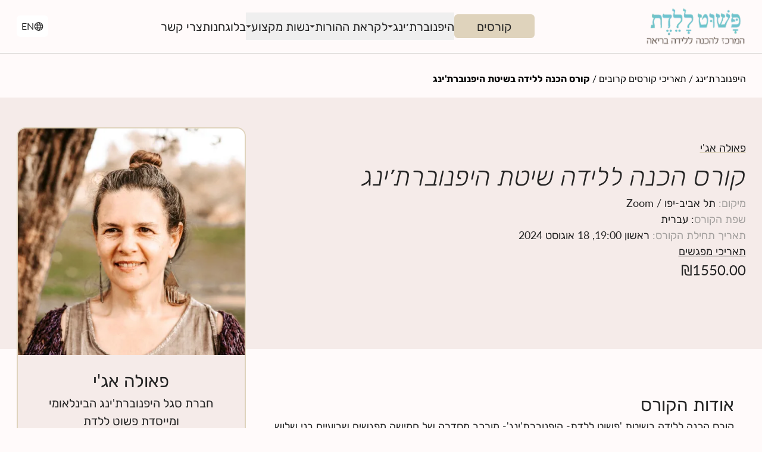

--- FILE ---
content_type: text/html; charset=utf-8
request_url: https://www.hypnobirthing.co.il/course/7788147611/
body_size: 35982
content:
<!DOCTYPE html><html lang="he" prefix="og: http://ogp.me/ns#"><head><meta charSet="utf-8"/><meta name="viewport" content="width=device-width"/><link rel="preload" as="image" imageSrcSet="https://res.cloudinary.com/dhqnhyeow/image/fetch/f_auto,w_16,q_70/https://www.hypnobirthing.co.il/img/logo-min.webp 16w, https://res.cloudinary.com/dhqnhyeow/image/fetch/f_auto,w_32,q_70/https://www.hypnobirthing.co.il/img/logo-min.webp 32w, https://res.cloudinary.com/dhqnhyeow/image/fetch/f_auto,w_48,q_70/https://www.hypnobirthing.co.il/img/logo-min.webp 48w, https://res.cloudinary.com/dhqnhyeow/image/fetch/f_auto,w_64,q_70/https://www.hypnobirthing.co.il/img/logo-min.webp 64w, https://res.cloudinary.com/dhqnhyeow/image/fetch/f_auto,w_96,q_70/https://www.hypnobirthing.co.il/img/logo-min.webp 96w, https://res.cloudinary.com/dhqnhyeow/image/fetch/f_auto,w_128,q_70/https://www.hypnobirthing.co.il/img/logo-min.webp 128w, https://res.cloudinary.com/dhqnhyeow/image/fetch/f_auto,w_256,q_70/https://www.hypnobirthing.co.il/img/logo-min.webp 256w, https://res.cloudinary.com/dhqnhyeow/image/fetch/f_auto,w_384,q_70/https://www.hypnobirthing.co.il/img/logo-min.webp 384w, https://res.cloudinary.com/dhqnhyeow/image/fetch/f_auto,w_850,q_70/https://www.hypnobirthing.co.il/img/logo-min.webp 850w, https://res.cloudinary.com/dhqnhyeow/image/fetch/f_auto,w_1200,q_70/https://www.hypnobirthing.co.il/img/logo-min.webp 1200w, https://res.cloudinary.com/dhqnhyeow/image/fetch/f_auto,w_1920,q_70/https://www.hypnobirthing.co.il/img/logo-min.webp 1920w" imageSizes="150px" fetchpriority="high"/><script type="application/ld+json">{"@context":"https://schema.org","@type":"Course","url":"https://www.hypnobirthing.co.il/course/7788147611/","name":"קורס הכנה ללידה בשיטת היפנוברת'ינג ","description":"קורס פרונטלי בעברית מתקיים במרכז עדנה, דרך סלמה 6, ת\"א, קרוב למתחם נוגה ויפו. יש גם אופציה להשתתף דרך זום. מקבלים גם הקלטה של שיעור בונוס חינמי על אחרי הלידה, הורות מוקדמת והנקה. בנוסף מיום ההרשמה אתן.ם מוזמנות.ים לסריה של שיעורי בונוס חינמיים של מרכז פשוט ללדת לייב בזום בימי רביעי בערב בשעה 20:00.","provider":{"@type":"Organization","url":"https://www.hypnobirthing.co.il/","name":"מרכז הכנה ללידה פשוט ללדת","image":"https://www.hypnobirthing.co.il/img/logo-min.webp"},"hasCourseInstance":{"@type":"CourseInstance","instructor":{"@type":"Person","url":"https://www.hypnobirthing.co.il/user/12740217/","name":"Paula Aji, פאולה אג'י","image":"https://res.cloudinary.com/dhqnhyeow/image/fetch/f_auto,q_auto:best,c_fill,g_faces:auto,h_450,w_450/https://www.hypnobirthing.co.il/uploads/avatars/avatar_12740217.jpg"},"location":"online","courseMode":"online","courseSchedule":{"@type":"Schedule","duration":"PT3H","repeatFrequency":"Weekly","repeatCount":5,"startDate":"2024-08-18"}},"offers":[{"@type":"Offer","category":"Paid","priceCurrency":"ILS","price":1550}]}</script><title>קורס הכנה ללידה בשיטת היפנוברת&#x27;ינג </title><meta name="description" content="קורס פרונטלי בעברית מתקיים במרכז עדנה, דרך סלמה 6, ת&quot;א, קרוב למתחם נוגה ויפו. יש גם אופציה להשתתף דרך זום. מקבלים גם הקלטה של שיעור בונוס חינמי על אחרי הלידה, הורות מוקדמת והנקה. בנוסף מיום ההרשמה אתן.ם מוזמנות.ים לסריה של שיעורי בונוס חינמיים של מרכז פשוט ללדת לייב בזום בימי רביעי בערב בשעה 20:00."/><link rel="alternate" hrefLang="en" href="https://www.hypnobirthing.co.il/en/course/7788147611/?slug=7788147611"/><link rel="alternate" hrefLang="he" href="https://www.hypnobirthing.co.il/course/7788147611/?slug=7788147611"/><link rel="canonical" href="https://www.hypnobirthing.co.il/course/7788147611/?slug=7788147611"/><meta property="og:title" content="קורס הכנה ללידה בשיטת היפנוברת&#x27;ינג "/><meta property="og:description" content="קורס פרונטלי בעברית מתקיים במרכז עדנה, דרך סלמה 6, ת&quot;א, קרוב למתחם נוגה ויפו. יש גם אופציה להשתתף דרך זום. מקבלים גם הקלטה של שיעור בונוס חינמי על אחרי הלידה, הורות מוקדמת והנקה. בנוסף מיום ההרשמה אתן.ם מוזמנות.ים לסריה של שיעורי בונוס חינמיים של מרכז פשוט ללדת לייב בזום בימי רביעי בערב בשעה 20:00."/><meta property="og:type" content="product"/><meta property="og:image" content="https://res.cloudinary.com/dhqnhyeow/image/fetch/f_auto,c_crop,g_south,w_1200,h_630,q_70/https://www.hypnobirthing.co.il/img/homebanner1.webp"/><meta property="og:url" content="https://www.hypnobirthing.co.il/course/7788147611/?slug=7788147611"/><meta property="og:locale" content="he_IL"/><meta property="og:locale:alternate" content="en_IL"/><meta name="next-head-count" content="16"/><link rel="preconnect" href="https://p.typekit.net"/><link rel="preconnect" href="https://use.typekit.net"/><link rel="preload" href="https://use.typekit.net/af/8e7336/0000000000000000774ed06c/30/l?primer=ab8ea73229989044c7d505eed814843b145b46c7e7a618d11fe512f28081c878&amp;fvd=n4&amp;v=3" as="font" type="font/woff2" crossorigin="anonymous"/><link rel="preload" href="https://use.typekit.net/af/978d89/0000000000000000774ed06b/30/l?primer=ab8ea73229989044c7d505eed814843b145b46c7e7a618d11fe512f28081c878&amp;fvd=n7&amp;v=3" as="font" type="font/woff2" crossorigin="anonymous"/><link rel="preload" href="https://use.typekit.net/af/43d87e/0000000000000000774ed073/30/l?primer=ab8ea73229989044c7d505eed814843b145b46c7e7a618d11fe512f28081c878&amp;fvd=i3&amp;v=3" as="font" type="font/woff2" crossorigin="anonymous"/><link rel="preconnect" href="https://res.cloudinary.com"/><link rel="preconnect" href="https://connect.facebook.net"/><link rel="preconnect" href="https://www.googletagmanager.com"/><link rel="preconnect" href="https://www.google-analytics.com"/><link rel="preload" href="/_next/static/css/6ef7f95570fdc568.css" as="style"/><link rel="stylesheet" href="/_next/static/css/6ef7f95570fdc568.css" data-n-g=""/><noscript data-n-css=""></noscript><script defer="" nomodule="" src="/_next/static/chunks/polyfills-c67a75d1b6f99dc8.js"></script><script defer="" src="/_next/static/chunks/1bfc9850-cf9be4cd1bcf5426.js"></script><script defer="" src="/_next/static/chunks/d64684d8-e4c3d24ded1fea57.js"></script><script defer="" src="/_next/static/chunks/5935-b2f60b6824b58314.js"></script><script defer="" src="/_next/static/chunks/5558-512f69810a777d80.js"></script><script defer="" src="/_next/static/chunks/1905-d32f2490bcf96fef.js"></script><script defer="" src="/_next/static/chunks/8142-e28720636b200824.js"></script><script defer="" src="/_next/static/chunks/98-8c7d46fab15db41f.js"></script><script defer="" src="/_next/static/chunks/204-e585f7e0694528a8.js"></script><script defer="" src="/_next/static/chunks/2099-52b7ebded0e36fa8.js"></script><script defer="" src="/_next/static/chunks/3115-8c5bb910b4f5c0b4.js"></script><script defer="" src="/_next/static/chunks/949-d4083271cff6097c.js"></script><script defer="" src="/_next/static/chunks/9984.c36c16d8b9b7bb58.js"></script><script src="/_next/static/chunks/webpack-c21f653773db84ef.js" defer=""></script><script src="/_next/static/chunks/framework-ca706bf673a13738.js" defer=""></script><script src="/_next/static/chunks/main-93e09b330638ea85.js" defer=""></script><script src="/_next/static/chunks/pages/_app-8a6c7426977b95fb.js" defer=""></script><script src="/_next/static/chunks/pages/course/%5B...slug%5D-0d04f60c00099c80.js" defer=""></script><script src="/_next/static/0IFzThfLERXHJZRC6dR3m/_buildManifest.js" defer=""></script><script src="/_next/static/0IFzThfLERXHJZRC6dR3m/_ssgManifest.js" defer=""></script></head><body class="lang-he"><div id="__next"><div class="font-sans" id="main"><nav><div class="w-full h-[70px] md:h-[90px] flex justify-center items-center text-dark bg-bcg fixed z-[2000] border-b border-deviders"><div dir="rtl" class="max-w-[1225px] mx-[20px] w-full flex items-center justify-between"><h1><a title="פשות ללדת - המרכז להכנה ללידה בריאה" href="/"><img draggable="false" alt="קורס הכנה ללידה בשיטת היפנוברת׳ינג" fetchpriority="high" width="300" height="115" decoding="async" data-nimg="1" class="w-[142px] md:w-[170px]" style="color:transparent" sizes="150px" srcSet="https://res.cloudinary.com/dhqnhyeow/image/fetch/f_auto,w_16,q_70/https://www.hypnobirthing.co.il/img/logo-min.webp 16w, https://res.cloudinary.com/dhqnhyeow/image/fetch/f_auto,w_32,q_70/https://www.hypnobirthing.co.il/img/logo-min.webp 32w, https://res.cloudinary.com/dhqnhyeow/image/fetch/f_auto,w_48,q_70/https://www.hypnobirthing.co.il/img/logo-min.webp 48w, https://res.cloudinary.com/dhqnhyeow/image/fetch/f_auto,w_64,q_70/https://www.hypnobirthing.co.il/img/logo-min.webp 64w, https://res.cloudinary.com/dhqnhyeow/image/fetch/f_auto,w_96,q_70/https://www.hypnobirthing.co.il/img/logo-min.webp 96w, https://res.cloudinary.com/dhqnhyeow/image/fetch/f_auto,w_128,q_70/https://www.hypnobirthing.co.il/img/logo-min.webp 128w, https://res.cloudinary.com/dhqnhyeow/image/fetch/f_auto,w_256,q_70/https://www.hypnobirthing.co.il/img/logo-min.webp 256w, https://res.cloudinary.com/dhqnhyeow/image/fetch/f_auto,w_384,q_70/https://www.hypnobirthing.co.il/img/logo-min.webp 384w, https://res.cloudinary.com/dhqnhyeow/image/fetch/f_auto,w_850,q_70/https://www.hypnobirthing.co.il/img/logo-min.webp 850w, https://res.cloudinary.com/dhqnhyeow/image/fetch/f_auto,w_1200,q_70/https://www.hypnobirthing.co.il/img/logo-min.webp 1200w, https://res.cloudinary.com/dhqnhyeow/image/fetch/f_auto,w_1920,q_70/https://www.hypnobirthing.co.il/img/logo-min.webp 1920w" src="https://res.cloudinary.com/dhqnhyeow/image/fetch/f_auto,w_1920,q_70/https://www.hypnobirthing.co.il/img/logo-min.webp"/></a></h1><div class="gap-[12px] xl:gap-[35px] hidden lg:flex lg:items-center text-[20px]"><a title="תאריכי קורסים קרובים" class="md:w-max h-max text-center px-[38px] py-[5px] lg:py-[5px] text-dark bg-beighe hover:bg-bhover active:bg-beighe rounded-[6px] cursor-pointer duration-100" href="/upcomingcourse/">קורסים</a><div><div><button class="uppercase flex items-center gap-[5px] xl:gap-[10px] md:py-2 relative cursor-pointer">היפנוברת׳ינג<div style="transform:rotate(0deg)"><svg width="9" height="5" viewBox="0 0 15 8" fill="none" xmlns="http://www.w3.org/2000/svg"><path d="M7.5 7.5L0 0.5L15 0.500001L7.5 7.5Z" fill="#2B2525"></path></svg></div></button></div></div><div><div><button class="uppercase flex items-center gap-[5px] xl:gap-[10px] md:py-2 relative cursor-pointer">לקראת ההורות<div style="transform:rotate(0deg)"><svg width="9" height="5" viewBox="0 0 15 8" fill="none" xmlns="http://www.w3.org/2000/svg"><path d="M7.5 7.5L0 0.5L15 0.500001L7.5 7.5Z" fill="#2B2525"></path></svg></div></button></div></div><div><div><button class="uppercase flex items-center gap-[5px] xl:gap-[10px] md:py-2 relative cursor-pointer">נשות מקצוע<div style="transform:rotate(0deg)"><svg width="9" height="5" viewBox="0 0 15 8" fill="none" xmlns="http://www.w3.org/2000/svg"><path d="M7.5 7.5L0 0.5L15 0.500001L7.5 7.5Z" fill="#2B2525"></path></svg></div></button></div></div><div><div><a class="uppercase flex items-center gap-[5px] xl:gap-[10px] md:py-2 relative cursor-pointer" id="articlelink" href="/%D7%9E%D7%90%D7%9E%D7%A8%D7%99%D7%9D/">בלוג</a></div></div><div><div><a class="uppercase flex items-center gap-[5px] xl:gap-[10px] md:py-2 relative cursor-pointer" id="storelink" href="/store/">חנות</a></div></div><div><div><a class="uppercase flex items-center gap-[5px] xl:gap-[10px] md:py-2 relative cursor-pointer" href="/contact/">צרי קשר</a></div></div></div><div class="flex items-center gap-[10px] md:gap-[25px] lg:gap-[20px] pr-[5px]"><div class="max-lg:hidden"><div class="max-lg:hidden w-max h-max bg-white hover:bg-bcg_2  rounded-[6px] px-2 py-[6px] flex items-center gap-1 cursor-pointer select-none transition-all duration-300"><svg width="16" height="15" viewBox="0 0 16 15" fill="none" xmlns="http://www.w3.org/2000/svg"><path d="M1.33301 7.49967C1.33301 11.1817 4.31767 14.1663 7.99967 14.1663C11.6817 14.1663 14.6663 11.1817 14.6663 7.49967C14.6663 3.81767 11.6817 0.833008 7.99967 0.833008C4.31767 0.833008 1.33301 3.81767 1.33301 7.49967Z" stroke="#252525" stroke-width="1.2" stroke-linecap="round" stroke-linejoin="round"></path><path d="M8.66626 0.866211C8.66626 0.866211 10.6663 3.49954 10.6663 7.49954C10.6663 11.4995 8.66626 14.1329 8.66626 14.1329M7.33293 14.1329C7.33293 14.1329 5.33293 11.4995 5.33293 7.49954C5.33293 3.49954 7.33293 0.866211 7.33293 0.866211M1.75293 9.83288H14.2463M1.75293 5.16621H14.2463" stroke="#252525" stroke-width="1.2" stroke-linecap="round" stroke-linejoin="round"></path></svg><div class="text-[16px] uppercase">en</div></div><div class="lg:hidden flex gap-[10px]"><div class="bg-white hover:bg-bcg_2 border border-deviders rounded-[6px] px-[15.5px] py-[11.5px] cursor-pointer select-none transition-all duration-300"><div class="text-[14px] uppercase">en</div></div><div class="bg-beighe hogver:bg-bcg_2 border border-deviders rounded-[6px] px-[15.5px] py-[11.5px] cursor-pointer select-none transition-all duration-300"><div class="text-[14px] uppercase">he</div></div></div></div><a title="תאריכי קורסים קרובים" class="lg:hidden md:w-max h-max text-center px-[20px] mb-[7px] mx-5 mt-2 py-[6px] lg:py-[5px] font-medium text-dark bg-beighe hover:bg-bhover active:bg-beighe rounded-[500px] cursor-pointer duration-100" href="/upcomingcourse/">קורסים</a><div class="lg:hidden flex items-center"><button class="relative group" title="Collapse"><div class="relative bg-beighe flex overflow-hidden items-center justify-center rounded-full w-[42px] h-[42px] transform ring-deviders hover:ring-8 ring-0 ring-opacity-30"><div class="flex flex-col justify-between w-[16px] h-[16px] transform origin-center overflow-hidden"><div class="bg-dark h-[2px] w-[16px] transform transition-all duration-300 origin-left  delay-100"></div><div class="bg-dark h-[2px] w-[16px] rounded transform transition-all duration-300  delay-75"></div><div class="bg-dark h-[2px] w-[16px] transform transition-all duration-300 origin-left "></div><div class="absolute items-center justify-between transform transition-all duration-500 top-[8px] -translate-x-10  flex w-0 "><div class="absolute bg-dark h-[2px] w-[16px] transform transition-all duration-500 rotate-0 delay-300 "></div><div class="absolute bg-dark h-[2px] w-[16px] transform transition-all duration-500 -rotate-0 delay-300 "></div></div></div></div></button></div></div></div><div class="h-screen w-full hidden opacity-0 max-md:hidden absolute top-[90px] z-10"><div class="w-full bg-bcg border-b border-deviders transaction-all duration-300 flex justify-center"><div dir="rtl" class="max-w-[1225px] mx-[20px] w-full py-[40px] flex flex-col lg:flex-row gap-[30px] lg:gap-[40px]"><div class="w-full lg:w-1/3 flex flex-col gap-[20px]"><div class="text-dark text-[24px] uppercase font-semibold"></div><div class="text-[18px]"></div></div><div class="w-full lg:w-0 flex justify-center items-center"><div class="w-full lg:w-0 h-full border border-deviders"></div></div><div class="w-full lg:w-2/3 grid grid-cols-3 gap-[30px]"></div></div></div><div class="h-full bg-dark opacity-50"></div></div></div><div dir="rtl" class="h-0 opacity-0 overflow-auto fixed block lg:hidden w-full bg-bcg transition-all duration-300 top-[70px] md:top-[90px] left-0 z-[2000]"><div class="grid gap-[15px] text-[20px]"><div class="mb-[15px]"><div class="max-lg:hidden w-max h-max bg-white hover:bg-bcg_2  rounded-[6px] px-2 py-[6px] flex items-center gap-1 cursor-pointer select-none transition-all duration-300"><svg width="16" height="15" viewBox="0 0 16 15" fill="none" xmlns="http://www.w3.org/2000/svg"><path d="M1.33301 7.49967C1.33301 11.1817 4.31767 14.1663 7.99967 14.1663C11.6817 14.1663 14.6663 11.1817 14.6663 7.49967C14.6663 3.81767 11.6817 0.833008 7.99967 0.833008C4.31767 0.833008 1.33301 3.81767 1.33301 7.49967Z" stroke="#252525" stroke-width="1.2" stroke-linecap="round" stroke-linejoin="round"></path><path d="M8.66626 0.866211C8.66626 0.866211 10.6663 3.49954 10.6663 7.49954C10.6663 11.4995 8.66626 14.1329 8.66626 14.1329M7.33293 14.1329C7.33293 14.1329 5.33293 11.4995 5.33293 7.49954C5.33293 3.49954 7.33293 0.866211 7.33293 0.866211M1.75293 9.83288H14.2463M1.75293 5.16621H14.2463" stroke="#252525" stroke-width="1.2" stroke-linecap="round" stroke-linejoin="round"></path></svg><div class="text-[16px] uppercase">en</div></div><div class="lg:hidden flex gap-[10px]"><div class="bg-white hover:bg-bcg_2 border border-deviders rounded-[6px] px-[15.5px] py-[11.5px] cursor-pointer select-none transition-all duration-300"><div class="text-[14px] uppercase">en</div></div><div class="bg-beighe hogver:bg-bcg_2 border border-deviders rounded-[6px] px-[15.5px] py-[11.5px] cursor-pointer select-none transition-all duration-300"><div class="text-[14px] uppercase">he</div></div></div></div><div><div class="text-[24px]"><button class="w-full uppercase flex justify-between items-center gap-[5px] xl:gap-[10px] md:py-2 relative btn-menu-link"><div class="text-dark">היפנוברת׳ינג</div><div style="transform:rotate(0deg)"><svg width="16" height="10" viewBox="0 0 16 10" fill="none" xmlns="http://www.w3.org/2000/svg"><path d="M1 1L8 8L15 1" stroke="black" stroke-width="1.5" stroke-linecap="round"></path></svg></div></button><div class="h-full overflow-hidden" style="opacity:0;max-height:0px"><div class="mt-[15px] grid gap-[10px]"><a class="w-max text-dark uppercase cursor-pointer text-right text-[20px] max-lg:pr-[20px]" id="whathypnolink-mobile" href="/%D7%9E%D7%96%D7%94-%D7%94%D7%99%D7%A4%D7%A0%D7%95%D7%91%D7%A8%D7%AA%D7%B3%D7%99%D7%A0%D7%92/">מהי שיטת היפנוברת&#x27;ינג?</a><a class="w-max text-dark uppercase cursor-pointer text-right text-[20px] max-lg:pr-[20px]" id="-mobile" href="/%D7%90%D7%95%D7%93%D7%95%D7%AA-%D7%A9%D7%99%D7%98%D7%AA-%D7%A4%D7%A9%D7%95%D7%98-%D7%9C%D7%9C%D7%93%D7%AA/">הסיפור שלנו</a><a class="w-max text-dark uppercase cursor-pointer text-right text-[20px] max-lg:pr-[20px]" id="reviewslink-mobile" href="/%D7%9B%D7%AA%D7%91%D7%95-%D7%A2%D7%9C%D7%99%D7%A0%D7%95/">מה כותבות עלינו</a><a class="w-max text-dark uppercase cursor-pointer text-right text-[20px] max-lg:pr-[20px]" id="-mobile" href="/%D7%9E%D7%94-%D7%9B%D7%AA%D7%91%D7%95-%D7%A2%D7%9C%D7%99%D7%A0%D7%95-%D7%91%D7%A8%D7%97%D7%91%D7%99-%D7%94%D7%A8%D7%A9%D7%AA/">מדיה</a><a class="w-max text-dark uppercase cursor-pointer text-right text-[20px] max-lg:pr-[20px]" id="shop-mobile" href="/course/shop/">חנות</a></div></div></div></div><div><div class="text-[24px]"><button class="w-full uppercase flex justify-between items-center gap-[5px] xl:gap-[10px] md:py-2 relative btn-menu-link"><div class="text-dark">לקראת ההורות</div><div style="transform:rotate(0deg)"><svg width="16" height="10" viewBox="0 0 16 10" fill="none" xmlns="http://www.w3.org/2000/svg"><path d="M1 1L8 8L15 1" stroke="black" stroke-width="1.5" stroke-linecap="round"></path></svg></div></button><div class="h-full overflow-hidden" style="opacity:0;max-height:0px"><div class="mt-[15px] grid gap-[10px]"><a class="w-max text-dark uppercase cursor-pointer text-right text-[20px] max-lg:pr-[20px]" id="-mobile" href="/%D7%94%D7%A7%D7%95%D7%A8%D7%A1%D7%99%D7%9D-%D7%94%D7%A7%D7%A8%D7%95%D7%91%D7%99%D7%9D/">תאריכי קורסים קרובים</a><a class="w-max text-dark uppercase cursor-pointer text-right text-[20px] max-lg:pr-[20px]" id="-mobile" href="/%D7%A7%D7%95%D7%A8%D7%A1-%D7%94%D7%9B%D7%A0%D7%94-%D7%9C%D7%9C%D7%99%D7%93%D7%94/">תוכן הקורס</a><a class="w-max text-dark uppercase cursor-pointer text-right text-[20px] max-lg:pr-[20px]" id="-mobile" href="/%D7%A7%D7%95%D7%A8%D7%A1-%D7%94%D7%9B%D7%A0%D7%94-%D7%9C%D7%9C%D7%99%D7%93%D7%94-%D7%A9%D7%90%D7%9C%D7%95%D7%AA-%D7%95%D7%AA%D7%A9%D7%95%D7%91%D7%95%D7%AA/">שאלות תשובות</a><a class="w-max text-dark uppercase cursor-pointer text-right text-[20px] max-lg:pr-[20px]" id="-mobile" href="/%D7%94%D7%97%D7%96%D7%A8-%D7%94%D7%95%D7%A6%D7%90%D7%94-%D7%9C%D7%99%D7%93%D7%94-%D7%A7%D7%95%D7%A4%D7%AA-%D7%97%D7%95%D7%9C%D7%99%D7%9D/">החזר קופות החולים</a><a class="w-max text-dark uppercase cursor-pointer text-right text-[20px] max-lg:pr-[20px]" id="-mobile" href="/%D7%94%D7%9E%D7%97%D7%A0%D7%9B%D7%99%D7%9D-%D7%A9%D7%9C%D7%A0%D7%95/">המדריכות שלנו</a><a class="w-max text-dark uppercase cursor-pointer text-right text-[20px] max-lg:pr-[20px]" id="-mobile" href="/%D7%A7%D7%94%D7%99%D7%9C%D7%94-%D7%A9%D7%9C%D7%A0%D7%95/">הקהילה שלנו</a><a class="w-max text-dark uppercase cursor-pointer text-right text-[20px] max-lg:pr-[20px]" id="-mobile" href="/%D7%9C%D7%90%D7%97%D7%A8-%D7%9C%D7%99%D7%93%D7%94/">אחרי הלידה</a><a class="w-max text-dark uppercase cursor-pointer text-right text-[20px] max-lg:pr-[20px]" id="-mobile" href="/%D7%9E%D7%97%D7%A9%D7%91%D7%95%D7%9F-%D7%94%D7%A8%D7%99%D7%95%D7%9F/">מחשבון לידה</a></div></div></div></div><div><div class="text-[24px]"><button class="w-full uppercase flex justify-between items-center gap-[5px] xl:gap-[10px] md:py-2 relative btn-menu-link"><div class="text-dark">נשות מקצוע</div><div style="transform:rotate(0deg)"><svg width="16" height="10" viewBox="0 0 16 10" fill="none" xmlns="http://www.w3.org/2000/svg"><path d="M1 1L8 8L15 1" stroke="black" stroke-width="1.5" stroke-linecap="round"></path></svg></div></button><div class="h-full overflow-hidden" style="opacity:0;max-height:0px"><div class="mt-[15px] grid gap-[10px]"><a class="w-max text-dark uppercase cursor-pointer text-right text-[20px] max-lg:pr-[20px]" id="-mobile" href="/%D7%94%D7%9B%D7%A9%D7%A8%D7%94-%D7%9E%D7%A7%D7%A6%D7%95%D7%A2%D7%99%D7%AA/">הכשרה מקצועית</a><a class="w-max text-dark uppercase cursor-pointer text-right text-[20px] max-lg:pr-[20px]" id="-mobile" href="/pashut/">הכשרת מדריכות פשוט ללדת</a><a class="w-max text-dark uppercase cursor-pointer text-right text-[20px] max-lg:pr-[20px]" id="-mobile" href="/oneday/">סדנת תומכות פשוט ללדת</a><a class="w-max text-dark uppercase cursor-pointer text-right text-[20px] max-lg:pr-[20px]" id="-mobile" href="/login/">כניסה לעמוד האישי</a></div></div></div></div><div><div class="w-max uppercase text-[24px]"><a class="uppercase flex items-center gap-[5px] xl:gap-[10px] md:py-2 relative cursor-pointer" href="/%D7%94%D7%A7%D7%95%D7%A8%D7%A1%D7%99%D7%9D-%D7%94%D7%A7%D7%A8%D7%95%D7%91%D7%99%D7%9D/">תאריכי קורסים קרובים</a></div></div><div><div class="w-max uppercase text-[24px]"><a class="uppercase flex items-center gap-[5px] xl:gap-[10px] md:py-2 relative cursor-pointer" id="bloglink" href="/%D7%9E%D7%90%D7%9E%D7%A8%D7%99%D7%9D/">בלוג</a></div></div><div><div class="w-max uppercase text-[24px]"><a class="uppercase flex items-center gap-[5px] xl:gap-[10px] md:py-2 relative cursor-pointer" id="storelink" href="/store/">חנות</a></div></div><div><div class="w-max uppercase text-[24px]"><a class="uppercase flex items-center gap-[5px] xl:gap-[10px] md:py-2 relative cursor-pointer" href="/contact/">צרי קשר</a></div></div></div></div></nav><div class="min-h-screen"><div dir="rtl" class="pt-[70px] md:pt-[90px] w-full"><div dir="rtl" class="pb-[20px] pt-[20px] lg:pt-[30px] flex-col gap-[20px] md:gap-[60px] lg:gap-[100px] hidden md:flex"><div class="w-full flex justify-center"><ol vocab="https://schema.org/" class="flex w-full max-w-[1225px] mx-[20px]" typeof="BreadcrumbList"><li property="itemListElement" typeof="ListItem" class=""><a property="item" typeof="WebPage" class="cursor-pointer hover:underline" href="/"><span property="name">היפנוברת׳ינג</span></a><meta property="position" content="0"/><span> / </span></li><li property="itemListElement" typeof="ListItem" class=""><a property="item" typeof="WebPage" class="cursor-pointer hover:underline" href="/%D7%94%D7%A7%D7%95%D7%A8%D7%A1%D7%99%D7%9D-%D7%94%D7%A7%D7%A8%D7%95%D7%91%D7%99%D7%9D/"><span property="name">תאריכי קורסים קרובים</span></a><meta property="position" content="1"/><span> / </span></li><li property="itemListElement" typeof="ListItem" class="font-bold"><span property="name">קורס הכנה ללידה בשיטת היפנוברת&#x27;ינג </span><meta property="position" content="2"/></li></ol></div></div><div class="w-full bg-bcg_2 py-[20px] md:py-[30px] lg:pt-[50px] xl:pb-[100px] lg:pb-[82px]"><div class="w-full flex justify-center"><div class="w-full max-w-[1225px] mx-[20px] relative"><div class="min-[1225px]:max-w-[805px] lg:max-w-[calc(100vw-460px)] text-dark text-center md:text-right flex flex-col gap-[8px]"><div class="lg:mt-[20px] capitalize text-[18px] underline underline-offset-4 decoration-2 decoration-beighe">פאולה אג&#x27;י</div><h1 class="text-[30px] md:text-[40px] lg:text-[44px] italic font-light">קורס הכנה ללידה שיטת היפנוברת׳ינג</h1><div class="flex flex-col gap-[8px] pb-4"><div class="flex flex-col text-center md:text-right md:flex-row text-[16px] md:text-[18px]"><div class="text-Label">מיקום<!-- -->: </div><div>תל אביב-יפו<!-- --> / Zoom</div></div><div><span class="text-Label text-[16px] md:text-[18px]">שפת הקורס</span><span class="text-[16px] md:text-[18px]">: עברית</span></div><div class="flex flex-col text-center md:text-right md:flex-row text-[16px] md:text-[18px]"><div class="text-Label whitespace-nowrap">תאריך תחילת הקורס<!-- -->: </div><div>ראשון 19:00, 18 אוגוסט 2024</div></div><div class="font-medium text-[20px] md:text-[24px] cursor-pointer underline"><p class="text-[16px] md:text-[18px]">תאריכי מפגשים</p></div><div class="font-medium text-[20px] md:text-[24px]">₪<!-- -->1550.00</div></div></div><div class="max-lg:w-full xl:absolute lg:absolute top-[290px] min-[600px]:top-[270px] md:top-[250px] lg:top-0 left-0"><div class="max-md:max-w-[385px] max-md:m-auto lg:max-w-[385px] lg:min-w-[385px] w-full flex flex-col md:flex-row md:items-center lg:flex-col overflow-hidden border-[2px] rounded-[15px] border-beighe bg-bcg_2 mb-4"><div class="md:max-lg:w-[229px] w-full"><div class="aspect-w-10 aspect-h-10"><img draggable="false" src="https://res.cloudinary.com/dhqnhyeow/image/fetch/f_auto,q_auto:best,c_fill,g_faces:auto,h_450,w_450/https://www.hypnobirthing.co.il/uploads/avatars/avatar_12740217.jpg" alt="profile" class="object-cover w-full h-full"/></div></div><div class="flex flex-col max-md:items-center max-md:text-center lg:items-center lg:text-center px-[10px] py-[15px] md:px-[35px] md:py-0 lg:px-[20px] lg:py-[20px] gap-[10px] md:gap-[15px] lg:gap-[20px] text-dark"><div class="flex flex-col gpa-[10px]"><a class="text-[24px] lg:text-[30px] font-me dium" href="/user/12740217/">פאולה אג&#x27;י</a><p class="text-[14px] md:text-[16px] lg:text-[20px]">חברת סגל היפנוברת&#x27;ינג הבינלאומי ומייסדת פשוט ללדת</p></div><a class="w-full md:w-max h-max text-center px-[28px] md:px-[30px] lg:px-[38px] py-[12.5px] lg:py-[15px] text-dark text-[14px] font-medium uppercase rounded-[500px] select-none transition-all duration-300 bg-beighe hover:bg-bhover active:bg-beighe cursor-pointer" href="/user/12740217/">על המורה</a><div class="text-[14px] text-Label">עדכון אחרון<!-- -->: <!-- -->30.07.2023</div></div></div></div></div></div></div><div class="w-full flex justify-center mt-[20px] md:mt-[30px] lg:mt-[70px]"><div class="w-full max-w-[1225px] px-[20px] md:px-[20px] lg:px-0 xl:px-0"><div class="min-[1260px]:max-w-[805px] lg:max-w-[calc(100vw-460px)] w-full md:mx-[20px]   flex flex-col gap-[20px] md:gap-[30px] lg:gap-[70px]"><div class="flex flex-col gap-[20px] lg:gap-[40px]"><div class="text-dark flex flex-col gap-[16px]"><h2 class="text-[24px] lg:text-[30px] font-medium">אודות הקורס</h2><div class="relative"><p class="text-[16px] lg:text-[18px] h-[120px] overflow-hidden transition-all duration-500">קורס הכנה ללידה בשיטת &#x27;פשוט ללדת- היפנוברת&#x27;ינג&#x27;- מורכב מסדרה של חמישה מפגשים שבועיים בני שלוש שעות כל מפגש. את מוזמנת להגיע עם מלווה הלידה שלך. הקורס אינפורמיטיבי וחווייתי, במהלכו תלמדי ותתרגלי טכניקות מיוחדות שיעזרו ללידה שלך להיות קלה יותר. בנוסף תרכשי הרבה ידע מעשי וטיפים לתקופת ההריון והלידה. תינתן לך ההזדמנות לעבור תהליך מהנה של הבאת מודעות עצמית לגוף ולנפש שלך, תגלי כמה הם מושפעים אחד מהשני, וכמה הם יכולים לתרום ולתמוך בלידה עדינה כאשר לומדים להרפות אותם. את ומלווה הלידה שלך תרכשו ידע ותפתחו כישורי תקשורת אחד עם השנייה, עם התינוק.ת שלכם ועם הצוות הרפואי.<br/>לחצי<!-- --> <a class="underline font-bold italic" href="/coursecontent/">כאן</a> <!-- -->לקרוא עוד על תוכן הקורס<br/>לחצי<!-- --> <a class="underline font-bold italic" href="/insurance/">כאן</a> <!-- -->למצוא מידע על החזרי ביטוח<br/></p><div class="z-1 inset-x-0 absolute bottom-0 bg-gradient-to-t from-bcg pt-[50px] pointer-events-none opacity-100"></div></div><div class="w-max"><div class="flex w-max items-center cursor-pointer select-none border border-beighe text-dark text-[14px] rounded-[50px] py-[4px] px-[12px] gap-[5px] uppercase">פרטים נוספים<div style="transform:rotate(0deg)"><svg width="9" height="5" viewBox="0 0 15 8" fill="none" xmlns="http://www.w3.org/2000/svg"><path d="M7.5 0.5L0 7.5L15 7.5L7.5 0.5Z" fill="#2B2525"></path></svg></div></div></div></div><div class="text-dark flex flex-col gap-[16px]"><h2 class="text-[24px] lg:text-[30px] font-medium">הסדר תשלום</h2><div class="relative"><p class="text-[16px] lg:text-[18px]  overflow-hidden transition-all duration-500 whitespace-pre-line">דמי ההרשמה הם פיקדון עבור שמירה על מקומכם בקבוצה. את יתרת התשלום יש לשלם עד תחילת הקורס, התשלום עבור היתרה מוסדר מול מדריכת הקורס שלכם.</p></div></div><div class="text-dark flex flex-col gap-[16px]"><h2 class="text-[24px] lg:text-[30px] font-medium">מה עוד כלול בקורס</h2><div class="relative"><p class="text-[16px] lg:text-[18px]  overflow-hidden transition-all duration-500 whitespace-pre-line">מלבד סדרת חמשת המפגשים של הקורס, תקבלי חומרי לימוד שיעזרו לך לשמר ולתחזק את התרגול של פשוט ללדת- היפנוברת&#x27;ינג. חומרים אלה כוללים: ספר של מארי מונגן- &#x27;היפנוברת&#x27;ינג&#x27;, ארבעה קבצי שמע לדמיון מודרך והצהרות חיוביות, וביניהם &#x27;הרפיית הקשת&#x27; המוכרת ואהובה ברחבי העולם. וחוברת מלאה בתרגילים ומידע שיתמכו בתרגול שלך.</p></div></div><div class="text-dark flex flex-col gap-[16px]"><h2 class="text-[24px] lg:text-[30px] font-medium">פרטים נוספים</h2><div class="relative"><p class="text-[16px] lg:text-[18px]  overflow-hidden transition-all duration-500 whitespace-pre-line">קורס פרונטלי בעברית מתקיים במרכז עדנה, דרך סלמה 6, ת&quot;א, קרוב למתחם נוגה ויפו. יש גם אופציה להשתתף דרך זום. מקבלים גם הקלטה של שיעור בונוס חינמי על אחרי הלידה, הורות מוקדמת והנקה. בנוסף מיום ההרשמה אתן.ם מוזמנות.ים לסריה של שיעורי בונוס חינמיים של מרכז פשוט ללדת לייב בזום בימי רביעי בערב בשעה 20:00.</p></div></div></div><div dir="rtl"><div class="bg-bcg_2 p-[20px] lg:p-[30px] rounded-[10px] flex flex-col gap-[20px]"><h3 class="text-center md:text-right text-[24px] lg:text-[30px] font-medium">הרשמי עכשיו לקורס</h3><div class="flex flex-col gap-[10px]"><div class="grid md:grid-cols-2 gap-[10px]"><div class="flex flex-col gap-[6px] undefined"><label class="text-[14px] text-dark text-right">שם מלא</label><input dir="rtl" type="text" class="appearance-none w-full px-[12px] py-[9.5px] lg:py-[11px] 
        bg-white
        text-right
         border border-deviders focus:border-pink-500y text-dark text-[16px] rounded-[10px] placeholder:text-[#2B252590] placeholder:transition-all duration-300" placeholder="הזיני את שמך" required="" value=""/></div><div class="flex flex-col gap-[6px] undefined"><label class="text-[14px] text-dark text-right">מספר טלפון</label><input dir="ltr" type="tel" class="appearance-none w-full px-[12px] py-[9.5px] lg:py-[11px] 
        bg-white
        text-right
         border border-deviders focus:border-pink-500y text-dark text-[16px] rounded-[10px] placeholder:text-[#2B252590] placeholder:transition-all duration-300" placeholder="" required="" value=""/></div><div class="flex flex-col gap-[6px] undefined"><label class="text-[14px] text-dark text-right">אימייל</label><input dir="ltr" type="email" class="appearance-none w-full px-[12px] py-[9.5px] lg:py-[11px] 
        bg-white
        text-right
         border border-deviders focus:border-pink-500y text-dark text-[16px] rounded-[10px] placeholder:text-[#2B252590] placeholder:transition-all duration-300" placeholder="" required="" value=""/></div><div class="flex flex-col gap-[6px]"><label class="text-[14px] text-dark text-right">תאריך לידה משוער</label><p>Loading ...</p></div></div><div class="flex flex-col gap-[6px]"><label class="text-[14px] text-dark text-right">הערות</label><textarea dir="rtl" id="הערות" class="w-full px-[12px] py-[9.5px] lg:py-[11px] bg-white border border-deviders text-dark text-[Lato] text-[16px] rounded-[10px] placeholder:text-[#2B252590] placeholder:transition-border duration-300" placeholder="הזיני טקסט כאן" rows="5" cols="33" required=""></textarea></div><div class="flex items-start gap-[10px] flex-wrap"><input type="checkbox" class="h-4 w-4 rounded border border-gray-300 bg-gray-100 focus:ring-2 focus:ring-cyan-500 dark:border-gray-600 dark:bg-gray-700 dark:ring-offset-gray-800 dark:focus:ring-cyan-600 text-cyan-600 zoom-2" id="check-extra-course"/><div class="flex-1"><label for="check-extra-course" class="text-dark text-[14px] select-none leading-[1.5]">אני מקבלת את <a style="text-decoration:underline" target="_blank" href="/corporate/tos/">תנאי השירות</a> של היפנוברת׳ינג ישראל</label></div></div><div class="flex items-start gap-[10px] flex-wrap"><input type="checkbox" class="h-4 w-4 rounded border border-gray-300 bg-gray-100 focus:ring-2 focus:ring-cyan-500 dark:border-gray-600 dark:bg-gray-700 dark:ring-offset-gray-800 dark:focus:ring-cyan-600 text-cyan-600 zoom-2" id="opt_in"/><div class="flex-1"><label for="opt_in" class="text-dark text-[14px] select-none leading-[1.5]">אני מאשרת קבלת עדכונים במייל, הצעות מיוחדות והמלצות מומחים מ&#x27;פשוט ללדת&#x27; בנושאים הקשורים להריון, לידה והורות מוקדמת. אני מבינה שביכולתי להסיר את עצמי מהרשימה בכל עת</label><div class="pl-[5px] text-[14px] text-danger w-full text-right"></div></div></div></div><div class="flex flex-col md:flex-row justify-between items-center gap-[20px]"><div class="w-max"><button disabled="" class="course-sign-up w-full whitespace-nowrap gap-[5px] md:gap-[10px] flex justify-center items-center md:w-max h-max text-center px-[38px] py-[12.5px] lg:py-[17.5px] text-dark text-[14px] font-medium uppercase bg-beighe hover:bg-bhover active:bg-beighe disabled:bg-disabled disabled:cursor-not-allowed rounded-[500px] select-none cursor-pointer transition-all duration-300">להירשם</button></div></div></div></div><div dir="rtl" class="grid md:grid-cols-2 gap-[8px]"><div class="w-full h-[50px] md:h-[45px] flex justify-center items-center">יש לך עוד שאלות? פני אלינו בוואטספ</div><a target="_blank" rel="noreferrer" class="whatsapp-our-link" href="https://wa.me/972542223003?text=היי, הגעתי אליכם דרך האתר, אני צריכה יותר אינפורמציה."><div class="w-full h-[50px] md:h-[45px] flex justify-center items-center disabled:bg-disabled border border-beighe bg-beighe_2 hover:bg-beighe active:bg-beighe_2 rounded-[10px] transition-all duration-400"><div dir="ltr" class="w-full grid grid-cols-3 min-[350px]:grid-cols-7 gap-[14px]"><div class="col-span-1 min-[350px]:col-span-3"><div class="float-right"><svg xmlns="http://www.w3.org/2000/svg" width="24" height="24" viewBox="0 0 24 24"><path d="M22,6.55a12.61,12.61,0,0,0-.1-1.29,4.29,4.29,0,0,0-.37-1.08,3.66,3.66,0,0,0-.71-1,3.91,3.91,0,0,0-1-.71,4.28,4.28,0,0,0-1.08-.36A10.21,10.21,0,0,0,17.46,2H6.55a12.61,12.61,0,0,0-1.29.1,4.29,4.29,0,0,0-1.08.37,3.66,3.66,0,0,0-1,.71,3.91,3.91,0,0,0-.71,1,4.28,4.28,0,0,0-.36,1.08A10.21,10.21,0,0,0,2,6.54C2,6.73,2,7,2,7.08v9.84c0,.11,0,.35,0,.53a12.61,12.61,0,0,0,.1,1.29,4.29,4.29,0,0,0,.37,1.08,3.66,3.66,0,0,0,.71,1,3.91,3.91,0,0,0,1,.71,4.28,4.28,0,0,0,1.08.36A10.21,10.21,0,0,0,6.54,22H17.45a12.61,12.61,0,0,0,1.29-.1,4.29,4.29,0,0,0,1.08-.37,3.66,3.66,0,0,0,1-.71,3.91,3.91,0,0,0,.71-1,4.28,4.28,0,0,0,.36-1.08A10.21,10.21,0,0,0,22,17.46c0-.19,0-.43,0-.54V7.08C22,7,22,6.73,22,6.55ZM12.23,19h0A7.12,7.12,0,0,1,8.8,18.1L5,19.1l1-3.72a7.11,7.11,0,0,1-1-3.58A7.18,7.18,0,1,1,12.23,19Zm0-13.13A6,6,0,0,0,7.18,15l.14.23-.6,2.19L9,16.8l.22.13a6,6,0,0,0,3,.83h0a6,6,0,0,0,6-6,6,6,0,0,0-6-6Zm3.5,8.52a1.82,1.82,0,0,1-1.21.85,2.33,2.33,0,0,1-1.12-.07,8.9,8.9,0,0,1-1-.38,8,8,0,0,1-3.06-2.7,3.48,3.48,0,0,1-.73-1.85,2,2,0,0,1,.63-1.5.65.65,0,0,1,.48-.22H10c.11,0,.26,0,.4.31s.51,1.24.56,1.33a.34.34,0,0,1,0,.31,1.14,1.14,0,0,1-.18.3c-.09.11-.19.24-.27.32s-.18.18-.08.36a5.56,5.56,0,0,0,1,1.24,5,5,0,0,0,1.44.89c.18.09.29.08.39,0s.45-.52.57-.7.24-.15.4-.09,1.05.49,1.23.58.29.13.34.21A1.56,1.56,0,0,1,15.73,14.36Z" fill="#2B2525"></path></svg></div></div><div class="col-span-2 min-[350px]:col-span-4 text-dark text-left font-medium text-[14px] uppercase">+972542223003</div></div></div></a></div><div class="flex flex-col gap-[16px]"><h2 class="text-[24px] lg:text-[30px] font-medium">שאלות תשובות</h2><div class="w-full flex flex-col md:flex-row gap-[20px] md:gap-[35px]"><div class="w-full flex flex-col gap-[16px]"><div class="p-[16px] border border-beighe rounded-lg" style="opacity:0;background:rgba(255, 255, 255, 1)"><div class="flex justify-between items-center select-none cursor-pointer"><p class="font-medium text-[16px] md:text-[20px] text-dark pr-[24px]">האם הקורס כולל גם את בן/בת הזוג שלי? </p><div style="transform:rotate(0deg)"><svg width="15" height="8" viewBox="0 0 15 8" fill="none" xmlns="http://www.w3.org/2000/svg"><path d="M7.5 7.5L0 0.5L15 0.500001L7.5 7.5Z" fill="#A3A09E"></path></svg></div></div><div class="h-full overflow-hidden" style="opacity:0;max-height:0px"><div class="w-full my-[10px] border border-dark opacity-20"></div><p class="text-dark text-[18px] font-normal">מחיר הקורס הוא עבורך ועבור מלווה הלידה שלך (בן/בת זוג או כל מלווה אחרת). שאלי אותנו לגבי הנחה ליחידניות.
</p></div></div><div class="p-[16px] border border-beighe rounded-lg" style="opacity:0;background:rgba(255, 255, 255, 1)"><div class="flex justify-between items-center select-none cursor-pointer"><p class="font-medium text-[16px] md:text-[20px] text-dark pr-[24px]">האם הקורס הוא עם המלווה?</p><div style="transform:rotate(0deg)"><svg width="15" height="8" viewBox="0 0 15 8" fill="none" xmlns="http://www.w3.org/2000/svg"><path d="M7.5 7.5L0 0.5L15 0.500001L7.5 7.5Z" fill="#A3A09E"></path></svg></div></div><div class="h-full overflow-hidden" style="opacity:0;max-height:0px"><div class="w-full my-[10px] border border-dark opacity-20"></div><p class="text-dark text-[18px] font-normal">כדאי מאוד שמלווה הלידה שלך יכיר את התוכניות שלך לגבי הלידה וירכוש ידע שיעזור לו/לה להיות מלווה לידת משמעותי.
</p></div></div><div class="p-[16px] border border-beighe rounded-lg" style="opacity:0;background:rgba(255, 255, 255, 1)"><div class="flex justify-between items-center select-none cursor-pointer"><p class="font-medium text-[16px] md:text-[20px] text-dark pr-[24px]">יש צורך לשלם בנפרד עבור בעלי?</p><div style="transform:rotate(0deg)"><svg width="15" height="8" viewBox="0 0 15 8" fill="none" xmlns="http://www.w3.org/2000/svg"><path d="M7.5 7.5L0 0.5L15 0.500001L7.5 7.5Z" fill="#A3A09E"></path></svg></div></div><div class="h-full overflow-hidden" style="opacity:0;max-height:0px"><div class="w-full my-[10px] border border-dark opacity-20"></div><p class="text-dark text-[18px] font-normal">לא</p></div></div><div class="p-[16px] border border-beighe rounded-lg" style="opacity:0;background:rgba(255, 255, 255, 1)"><div class="flex justify-between items-center select-none cursor-pointer"><p class="font-medium text-[16px] md:text-[20px] text-dark pr-[24px]">מתי כדאי להתחיל את הקורס?</p><div style="transform:rotate(0deg)"><svg width="15" height="8" viewBox="0 0 15 8" fill="none" xmlns="http://www.w3.org/2000/svg"><path d="M7.5 7.5L0 0.5L15 0.500001L7.5 7.5Z" fill="#A3A09E"></path></svg></div></div><div class="h-full overflow-hidden" style="opacity:0;max-height:0px"><div class="w-full my-[10px] border border-dark opacity-20"></div><p class="text-dark text-[18px] font-normal">אנו ממליצות להתחיל את הקורס בין שבוע 22-32, אך זוהי המלצה בלבד.
</p></div></div><div class="p-[16px] border border-beighe rounded-lg" style="opacity:0;background:rgba(255, 255, 255, 1)"><div class="flex justify-between items-center select-none cursor-pointer"><p class="font-medium text-[16px] md:text-[20px] text-dark pr-[24px]">האם יש ספר אונליין?</p><div style="transform:rotate(0deg)"><svg width="15" height="8" viewBox="0 0 15 8" fill="none" xmlns="http://www.w3.org/2000/svg"><path d="M7.5 7.5L0 0.5L15 0.500001L7.5 7.5Z" fill="#A3A09E"></path></svg></div></div><div class="h-full overflow-hidden" style="opacity:0;max-height:0px"><div class="w-full my-[10px] border border-dark opacity-20"></div><p class="text-dark text-[18px] font-normal">לא כרגע.</p></div></div><div class="p-[16px] border border-beighe rounded-lg" style="opacity:0;background:rgba(255, 255, 255, 1)"><div class="flex justify-between items-center select-none cursor-pointer"><p class="font-medium text-[16px] md:text-[20px] text-dark pr-[24px]">האם התכנים גם מתייחסים לתכנים הרגילים שבקורסי בית החולים והקופות? </p><div style="transform:rotate(0deg)"><svg width="15" height="8" viewBox="0 0 15 8" fill="none" xmlns="http://www.w3.org/2000/svg"><path d="M7.5 7.5L0 0.5L15 0.500001L7.5 7.5Z" fill="#A3A09E"></path></svg></div></div><div class="h-full overflow-hidden" style="opacity:0;max-height:0px"><div class="w-full my-[10px] border border-dark opacity-20"></div><p class="text-dark text-[18px] font-normal">כמובן. הקורס כולל את הידע הפיזיולוגי לצד ידע רב נוסף. לתכני הקורס לחצי כאן.
</p></div></div><div class="p-[16px] border border-beighe rounded-lg" style="opacity:0;background:rgba(255, 255, 255, 1)"><div class="flex justify-between items-center select-none cursor-pointer"><p class="font-medium text-[16px] md:text-[20px] text-dark pr-[24px]">מה לגבי החזרים?</p><div style="transform:rotate(0deg)"><svg width="15" height="8" viewBox="0 0 15 8" fill="none" xmlns="http://www.w3.org/2000/svg"><path d="M7.5 7.5L0 0.5L15 0.500001L7.5 7.5Z" fill="#A3A09E"></path></svg></div></div><div class="h-full overflow-hidden" style="opacity:0;max-height:0px"><div class="w-full my-[10px] border border-dark opacity-20"></div><p class="text-dark text-[18px] font-normal">ניתן לקרוא על מדיניות ההחזרים של הקופות השונות כאן (חשוב לציין כי אין לנו אחריות לגבי החזרי קופה&quot;ח). אם יש לך ביטוח רפואי פרטי, כדאי לשאול על מדיניות ההחזר עבור קורס הכנה ללידה. רוב הקופות מאפשרות החזר ודורשות הצגת חשבונית ששולמה עבור הקורס. את גובה ההחזר מומלץ לוודא מול קופת החולים שלך.
</p></div></div><div class="p-[16px] border border-beighe rounded-lg" style="opacity:0;background:rgba(255, 255, 255, 1)"><div class="flex justify-between items-center select-none cursor-pointer"><p class="font-medium text-[16px] md:text-[20px] text-dark pr-[24px]">ואם אני מפספסת שיעור אחד? </p><div style="transform:rotate(0deg)"><svg width="15" height="8" viewBox="0 0 15 8" fill="none" xmlns="http://www.w3.org/2000/svg"><path d="M7.5 7.5L0 0.5L15 0.500001L7.5 7.5Z" fill="#A3A09E"></path></svg></div></div><div class="h-full overflow-hidden" style="opacity:0;max-height:0px"><div class="w-full my-[10px] border border-dark opacity-20"></div><p class="text-dark text-[18px] font-normal">תוכלי להשלים כל שיעור שאליו לא יכולת להגיע עם קבוצה אחרת ללא תשלום נוסף.
</p></div></div><div class="p-[16px] border border-beighe rounded-lg" style="opacity:0;background:rgba(255, 255, 255, 1)"><div class="flex justify-between items-center select-none cursor-pointer"><p class="font-medium text-[16px] md:text-[20px] text-dark pr-[24px]">האם הקורס גם מתאים לי אם אני רוצה לקחת אפידורל?</p><div style="transform:rotate(0deg)"><svg width="15" height="8" viewBox="0 0 15 8" fill="none" xmlns="http://www.w3.org/2000/svg"><path d="M7.5 7.5L0 0.5L15 0.500001L7.5 7.5Z" fill="#A3A09E"></path></svg></div></div><div class="h-full overflow-hidden" style="opacity:0;max-height:0px"><div class="w-full my-[10px] border border-dark opacity-20"></div><p class="text-dark text-[18px] font-normal">בהחלט. ניתן לקבל אפידורל רק מפתיחה ארבע, ולכן כדאי שתתנהלי נכון ותקלי על עצמך ככל האפשר עד אז, ובנוסף חשוב מאוד לדעת להתנהל נכון עם אפידורל, על מנת שיהיה יעיל ולא מזיק.
</p></div></div><div class="p-[16px] border border-beighe rounded-lg" style="opacity:0;background:rgba(255, 255, 255, 1)"><div class="flex justify-between items-center select-none cursor-pointer"><p class="font-medium text-[16px] md:text-[20px] text-dark pr-[24px]">אם אשכח את התכנים ואצטרך דיוק נוסף למי אני פונה?</p><div style="transform:rotate(0deg)"><svg width="15" height="8" viewBox="0 0 15 8" fill="none" xmlns="http://www.w3.org/2000/svg"><path d="M7.5 7.5L0 0.5L15 0.500001L7.5 7.5Z" fill="#A3A09E"></path></svg></div></div><div class="h-full overflow-hidden" style="opacity:0;max-height:0px"><div class="w-full my-[10px] border border-dark opacity-20"></div><p class="text-dark text-[18px] font-normal">את תמיד יכולה לפנות למדריכה שלך, גם לאחר סיום הקורס. אם תרצי לבוא שוב ולשמוע את אחד השיעורים זה מתאפשר וללא תשלום. בנוסף, בתחילת הקורס תקבלי ספר, חוברת ו4 קבצי אודיו בדיוק בשביל מטרה זו. תוכלי לחזור לקרוא את החומר ולתרגל בעזרת קבצי האודיו לאורך כל התקופה שמסיום הקורס ועד הלידה.
</p></div></div><div class="p-[16px] border border-beighe rounded-lg" style="opacity:0;background:rgba(255, 255, 255, 1)"><div class="flex justify-between items-center select-none cursor-pointer"><p class="font-medium text-[16px] md:text-[20px] text-dark pr-[24px]">האם ניתן לעבור את הקורס בשפות נוספות?</p><div style="transform:rotate(0deg)"><svg width="15" height="8" viewBox="0 0 15 8" fill="none" xmlns="http://www.w3.org/2000/svg"><path d="M7.5 7.5L0 0.5L15 0.500001L7.5 7.5Z" fill="#A3A09E"></path></svg></div></div><div class="h-full overflow-hidden" style="opacity:0;max-height:0px"><div class="w-full my-[10px] border border-dark opacity-20"></div><p class="text-dark text-[18px] font-normal">יש לנו קבוצות בשפה העברית, אנגלית, וצרפתית; וכמוכן יש לנו מורות שמדברות ערבית, רוסית, וספרדית.
</p></div></div><div class="p-[16px] border border-beighe rounded-lg" style="opacity:0;background:rgba(255, 255, 255, 1)"><div class="flex justify-between items-center select-none cursor-pointer"><p class="font-medium text-[16px] md:text-[20px] text-dark pr-[24px]">מה מחיר הקורס?</p><div style="transform:rotate(0deg)"><svg width="15" height="8" viewBox="0 0 15 8" fill="none" xmlns="http://www.w3.org/2000/svg"><path d="M7.5 7.5L0 0.5L15 0.500001L7.5 7.5Z" fill="#A3A09E"></path></svg></div></div><div class="h-full overflow-hidden" style="opacity:0;max-height:0px"><div class="w-full my-[10px] border border-dark opacity-20"></div><p class="text-dark text-[18px] font-normal">עלות הקורס היא בין -1550 ל1700 ש&quot;ח. מחיר הקורס כולל את כול חומרי הקורס: הספר &quot;היפנוברת&#x27;ינג-שיטת מונגן&quot;, 4 קבצי אודיו לתרגול, ואת חוברת הקורס.
</p></div></div><div class="p-[16px] border border-beighe rounded-lg" style="opacity:0;background:rgba(255, 255, 255, 1)"><div class="flex justify-between items-center select-none cursor-pointer"><p class="font-medium text-[16px] md:text-[20px] text-dark pr-[24px]">מהי מדיניות הביטול?</p><div style="transform:rotate(0deg)"><svg width="15" height="8" viewBox="0 0 15 8" fill="none" xmlns="http://www.w3.org/2000/svg"><path d="M7.5 7.5L0 0.5L15 0.500001L7.5 7.5Z" fill="#A3A09E"></path></svg></div></div><div class="h-full overflow-hidden" style="opacity:0;max-height:0px"><div class="w-full my-[10px] border border-dark opacity-20"></div><p class="text-dark text-[18px] font-normal">ניתן לבטל את ההרשמה עד 30 יום לפני תחילת הקורס ולקבל החזר כספי מלא (למעט 30 ש&quot;ח דמי ביטול). עבור ביטולים בין 15-30 יום מתחילת הקורס יש החזר של 50%. מ15 ימים לפני תחילת הקורס ועד למועד הקורס לא ניתן לקבל החזר.</p></div></div></div></div></div><div class="flex flex-col gap-[16px]"><h3 class="text-[24px] lg:text-[30px] font-medium">קורסים נוספים<!-- --> (<!-- -->3<!-- -->)</h3><div class="grid md:grid-cols-2 gap-[20px] md:gap-[35px]"><div class="w-full rounded-[10px] border-[2px] border-beighe overflow-hidden grid grid-rows-[38px_1fr] md:grid-rows-[60px_1fr]"><div class="h-[38px] md:h-[60px] text-center text-[14px] lg:text-[16px] flex justify-center items-center bg-bcg_2">שני 18:30, 2 פברואר 2026</div><div class="flex justify-center"><div class="py-[15px] px-[5px] flex flex-col gap-[6px] text-center text-dark"><h3 class="font-medium text-[16px] lg:text-[24px]"><a href="/course/0348503700/">קורס הכנה ללידה בשיטת היפנוברת&#x27;ינג </a></h3><p class="opacity-60 text-[14px] lg:text-[18px]">כרמי יוסף</p><div class="flex flex-row m-auto"><div class="px-[5px] items-center justify-center border-0 ring-deviders focus:ring-0 focus:outline-none focus-visible:outline-none"><div class="w-full items-center justify-center"><img draggable="false" width="30" height="30" alt="פאולה אג&#x27;י" class="object-cover rounded-full overflow-hidden w-[45px] md:w-[50px] m-auto" src="https://res.cloudinary.com/dhqnhyeow/image/fetch/f_auto,q_auto:best,c_thumb,g_face,h_150,w_150/https://www.hypnobirthing.co.il/uploads/avatars/avatar_12740217.jpg"/></div><a class="text-[14px] lg:text-[18px]" href="/user/12740217/">— <!-- -->פאולה אג&#x27;י</a></div></div></div></div><a class="w-full h-[45px] text-[14px] uppercase flex justify-center items-center bg-[#DFD3BC80] hover:bg-beighe active:bg-[#DFD3BC80] transition-all duration-300" href="/course/0348503700/%D7%A4%D7%90%D7%95%D7%9C%D7%94_%D7%90%D7%92&#x27;%D7%99/Center/2026-02-02T16:30:00.000Z/%D7%A7%D7%95%D7%A8%D7%A1_%D7%94%D7%9B%D7%A0%D7%94_%D7%9C%D7%9C%D7%99%D7%93%D7%94/">פרטי הקורס</a></div><div class="w-full rounded-[10px] border-[2px] border-beighe overflow-hidden grid grid-rows-[38px_1fr] md:grid-rows-[60px_1fr]"><div class="h-[38px] md:h-[60px] text-center text-[14px] lg:text-[16px] flex justify-center items-center bg-bcg_2">שישי 9:00, 20 פברואר 2026</div><div class="flex justify-center"><div class="py-[15px] px-[5px] flex flex-col gap-[6px] text-center text-dark"><h3 class="font-medium text-[16px] lg:text-[24px]"><a href="/course/5235465274/">קורס הכנה ללידה בשיטת היפנוברת&#x27;ינג </a></h3><p class="opacity-60 text-[14px] lg:text-[18px]">יפו, תל אביב-יפו</p><div class="flex flex-row m-auto"><div class="px-[5px] items-center justify-center border-0 ring-deviders focus:ring-0 focus:outline-none focus-visible:outline-none"><div class="w-full items-center justify-center"><img draggable="false" width="30" height="30" alt="פאולה אג&#x27;י" class="object-cover rounded-full overflow-hidden w-[45px] md:w-[50px] m-auto" src="https://res.cloudinary.com/dhqnhyeow/image/fetch/f_auto,q_auto:best,c_thumb,g_face,h_150,w_150/https://www.hypnobirthing.co.il/uploads/avatars/avatar_12740217.jpg"/></div><a class="text-[14px] lg:text-[18px]" href="/user/12740217/">— <!-- -->פאולה אג&#x27;י</a></div></div></div></div><a class="w-full h-[45px] text-[14px] uppercase flex justify-center items-center bg-[#DFD3BC80] hover:bg-beighe active:bg-[#DFD3BC80] transition-all duration-300" href="/course/5235465274/%D7%A4%D7%90%D7%95%D7%9C%D7%94_%D7%90%D7%92&#x27;%D7%99/Center/2026-02-20T07:00:00.000Z/%D7%A7%D7%95%D7%A8%D7%A1_%D7%94%D7%9B%D7%A0%D7%94_%D7%9C%D7%9C%D7%99%D7%93%D7%94/">פרטי הקורס</a></div><div class="w-full rounded-[10px] border-[2px] border-beighe overflow-hidden grid grid-rows-[38px_1fr] md:grid-rows-[60px_1fr]"><div class="h-[38px] md:h-[60px] text-center text-[14px] lg:text-[16px] flex justify-center items-center bg-bcg_2">ראשון 19:00, 22 פברואר 2026</div><div class="flex justify-center"><div class="py-[15px] px-[5px] flex flex-col gap-[6px] text-center text-dark"><h3 class="font-medium text-[16px] lg:text-[24px]"><a href="/course/7142547122/">קורס הכנה ללידה בשיטת היפנוברת&#x27;ינג </a></h3><p class="opacity-60 text-[14px] lg:text-[18px]">יפו, תל אביב-יפו</p><div class="flex flex-row m-auto"><div class="px-[5px] items-center justify-center border-0 ring-deviders focus:ring-0 focus:outline-none focus-visible:outline-none"><div class="w-full items-center justify-center"><img draggable="false" width="30" height="30" alt="פאולה אג&#x27;י" class="object-cover rounded-full overflow-hidden w-[45px] md:w-[50px] m-auto" src="https://res.cloudinary.com/dhqnhyeow/image/fetch/f_auto,q_auto:best,c_thumb,g_face,h_150,w_150/https://www.hypnobirthing.co.il/uploads/avatars/avatar_12740217.jpg"/></div><a class="text-[14px] lg:text-[18px]" href="/user/12740217/">— <!-- -->פאולה אג&#x27;י</a></div></div></div></div><a class="w-full h-[45px] text-[14px] uppercase flex justify-center items-center bg-[#DFD3BC80] hover:bg-beighe active:bg-[#DFD3BC80] transition-all duration-300" href="/course/7142547122/%D7%A4%D7%90%D7%95%D7%9C%D7%94_%D7%90%D7%92&#x27;%D7%99/Center/2026-02-22T17:00:00.000Z/%D7%A7%D7%95%D7%A8%D7%A1_%D7%94%D7%9B%D7%A0%D7%94_%D7%9C%D7%9C%D7%99%D7%93%D7%94/">פרטי הקורס</a></div></div></div></div></div></div><div class="mt-[20px] md:mt-[70px] lg:mt-[100px]"><div class="w-full flex justify-center"><div class="w-full max-w-[1225px] mx-[20px]"><div class="w-full h-max mt-[20px] md:mt-[42px] lg:mt-[70px] grid md:grid-cols-3 gap-[20px] md:gap-[20px] lg:gap-[34px]"><div class="flex flex-col md:flex-row justify-between gap-[20px] md:gap-[20px] lg:gap-[34px]"><div class="w-full flex flex-col items-center justify-center"><div class="flex gap-[3px]"><svg width="30" height="30" viewBox="0 0 24 22" fill="none" xmlns="http://www.w3.org/2000/svg"><path d="M10.5734 1.39058C11.0224 0.00861192 12.9776 0.00861001 13.4266 1.39058L15.0309 6.32827C15.2318 6.9463 15.8077 7.36475 16.4575 7.36475H21.6493C23.1024 7.36475 23.7066 9.22417 22.531 10.0783L18.3307 13.1299C17.805 13.5119 17.585 14.1889 17.7858 14.807L19.3902 19.7447C19.8392 21.1266 18.2575 22.2758 17.0819 21.4217L12.8817 18.3701C12.3559 17.9881 11.6441 17.9881 11.1183 18.3701L6.91807 21.4217C5.7425 22.2758 4.16078 21.1266 4.60981 19.7447L6.21416 14.807C6.41497 14.189 6.19498 13.5119 5.66925 13.1299L1.469 10.0783C0.293431 9.22417 0.897592 7.36475 2.35068 7.36475H7.54247C8.19231 7.36475 8.76825 6.9463 8.96906 6.32827L10.5734 1.39058Z" fill="#DFD3BC"></path></svg><svg width="30" height="30" viewBox="0 0 24 22" fill="none" xmlns="http://www.w3.org/2000/svg"><path d="M10.5734 1.39058C11.0224 0.00861192 12.9776 0.00861001 13.4266 1.39058L15.0309 6.32827C15.2318 6.9463 15.8077 7.36475 16.4575 7.36475H21.6493C23.1024 7.36475 23.7066 9.22417 22.531 10.0783L18.3307 13.1299C17.805 13.5119 17.585 14.1889 17.7858 14.807L19.3902 19.7447C19.8392 21.1266 18.2575 22.2758 17.0819 21.4217L12.8817 18.3701C12.3559 17.9881 11.6441 17.9881 11.1183 18.3701L6.91807 21.4217C5.7425 22.2758 4.16078 21.1266 4.60981 19.7447L6.21416 14.807C6.41497 14.189 6.19498 13.5119 5.66925 13.1299L1.469 10.0783C0.293431 9.22417 0.897592 7.36475 2.35068 7.36475H7.54247C8.19231 7.36475 8.76825 6.9463 8.96906 6.32827L10.5734 1.39058Z" fill="#DFD3BC"></path></svg><svg width="30" height="30" viewBox="0 0 24 22" fill="none" xmlns="http://www.w3.org/2000/svg"><path d="M10.5734 1.39058C11.0224 0.00861192 12.9776 0.00861001 13.4266 1.39058L15.0309 6.32827C15.2318 6.9463 15.8077 7.36475 16.4575 7.36475H21.6493C23.1024 7.36475 23.7066 9.22417 22.531 10.0783L18.3307 13.1299C17.805 13.5119 17.585 14.1889 17.7858 14.807L19.3902 19.7447C19.8392 21.1266 18.2575 22.2758 17.0819 21.4217L12.8817 18.3701C12.3559 17.9881 11.6441 17.9881 11.1183 18.3701L6.91807 21.4217C5.7425 22.2758 4.16078 21.1266 4.60981 19.7447L6.21416 14.807C6.41497 14.189 6.19498 13.5119 5.66925 13.1299L1.469 10.0783C0.293431 9.22417 0.897592 7.36475 2.35068 7.36475H7.54247C8.19231 7.36475 8.76825 6.9463 8.96906 6.32827L10.5734 1.39058Z" fill="#DFD3BC"></path></svg><svg width="30" height="30" viewBox="0 0 24 22" fill="none" xmlns="http://www.w3.org/2000/svg"><path d="M10.5734 1.39058C11.0224 0.00861192 12.9776 0.00861001 13.4266 1.39058L15.0309 6.32827C15.2318 6.9463 15.8077 7.36475 16.4575 7.36475H21.6493C23.1024 7.36475 23.7066 9.22417 22.531 10.0783L18.3307 13.1299C17.805 13.5119 17.585 14.1889 17.7858 14.807L19.3902 19.7447C19.8392 21.1266 18.2575 22.2758 17.0819 21.4217L12.8817 18.3701C12.3559 17.9881 11.6441 17.9881 11.1183 18.3701L6.91807 21.4217C5.7425 22.2758 4.16078 21.1266 4.60981 19.7447L6.21416 14.807C6.41497 14.189 6.19498 13.5119 5.66925 13.1299L1.469 10.0783C0.293431 9.22417 0.897592 7.36475 2.35068 7.36475H7.54247C8.19231 7.36475 8.76825 6.9463 8.96906 6.32827L10.5734 1.39058Z" fill="#DFD3BC"></path></svg><svg width="30" height="30" viewBox="0 0 24 22" fill="none" xmlns="http://www.w3.org/2000/svg"><path d="M10.5734 1.39058C11.0224 0.00861192 12.9776 0.00861001 13.4266 1.39058L15.0309 6.32827C15.2318 6.9463 15.8077 7.36475 16.4575 7.36475H21.6493C23.1024 7.36475 23.7066 9.22417 22.531 10.0783L18.3307 13.1299C17.805 13.5119 17.585 14.1889 17.7858 14.807L19.3902 19.7447C19.8392 21.1266 18.2575 22.2758 17.0819 21.4217L12.8817 18.3701C12.3559 17.9881 11.6441 17.9881 11.1183 18.3701L6.91807 21.4217C5.7425 22.2758 4.16078 21.1266 4.60981 19.7447L6.21416 14.807C6.41497 14.189 6.19498 13.5119 5.66925 13.1299L1.469 10.0783C0.293431 9.22417 0.897592 7.36475 2.35068 7.36475H7.54247C8.19231 7.36475 8.76825 6.9463 8.96906 6.32827L10.5734 1.39058Z" fill="#DFD3BC"></path></svg></div><div class="mt-[15px] flex flex-col items-center gap-[10px] text-dark text-center"><p class="whitespace-pre-line text-[18px] lg:text-[20px]">We had a wonderful experience.
        Super fast, energetic and powerful. Thank you for teaching and helping me learn the HypnoBirthing techniques, it helped me a lot to stay focused on myself, on what I really wanted and needed in the moment...</p><div class="w-0 h-[15px] border-r-[1px] border-dark"></div><p class="font-medium text-[14px] lg:text-[16px]">Tawny Knight</p></div></div></div><div class="flex flex-col md:flex-row justify-between gap-[20px] md:gap-[20px] lg:gap-[34px]"><div class="w-full md:w-0 flex justify-center items-center"><div class="w-full md:w-0 h-full md:max-h-[76px] max-w-[100px] border border-gray_1"></div></div><div class="w-full flex flex-col items-center justify-center"><div class="flex gap-[3px]"><svg width="30" height="30" viewBox="0 0 24 22" fill="none" xmlns="http://www.w3.org/2000/svg"><path d="M10.5734 1.39058C11.0224 0.00861192 12.9776 0.00861001 13.4266 1.39058L15.0309 6.32827C15.2318 6.9463 15.8077 7.36475 16.4575 7.36475H21.6493C23.1024 7.36475 23.7066 9.22417 22.531 10.0783L18.3307 13.1299C17.805 13.5119 17.585 14.1889 17.7858 14.807L19.3902 19.7447C19.8392 21.1266 18.2575 22.2758 17.0819 21.4217L12.8817 18.3701C12.3559 17.9881 11.6441 17.9881 11.1183 18.3701L6.91807 21.4217C5.7425 22.2758 4.16078 21.1266 4.60981 19.7447L6.21416 14.807C6.41497 14.189 6.19498 13.5119 5.66925 13.1299L1.469 10.0783C0.293431 9.22417 0.897592 7.36475 2.35068 7.36475H7.54247C8.19231 7.36475 8.76825 6.9463 8.96906 6.32827L10.5734 1.39058Z" fill="#DFD3BC"></path></svg><svg width="30" height="30" viewBox="0 0 24 22" fill="none" xmlns="http://www.w3.org/2000/svg"><path d="M10.5734 1.39058C11.0224 0.00861192 12.9776 0.00861001 13.4266 1.39058L15.0309 6.32827C15.2318 6.9463 15.8077 7.36475 16.4575 7.36475H21.6493C23.1024 7.36475 23.7066 9.22417 22.531 10.0783L18.3307 13.1299C17.805 13.5119 17.585 14.1889 17.7858 14.807L19.3902 19.7447C19.8392 21.1266 18.2575 22.2758 17.0819 21.4217L12.8817 18.3701C12.3559 17.9881 11.6441 17.9881 11.1183 18.3701L6.91807 21.4217C5.7425 22.2758 4.16078 21.1266 4.60981 19.7447L6.21416 14.807C6.41497 14.189 6.19498 13.5119 5.66925 13.1299L1.469 10.0783C0.293431 9.22417 0.897592 7.36475 2.35068 7.36475H7.54247C8.19231 7.36475 8.76825 6.9463 8.96906 6.32827L10.5734 1.39058Z" fill="#DFD3BC"></path></svg><svg width="30" height="30" viewBox="0 0 24 22" fill="none" xmlns="http://www.w3.org/2000/svg"><path d="M10.5734 1.39058C11.0224 0.00861192 12.9776 0.00861001 13.4266 1.39058L15.0309 6.32827C15.2318 6.9463 15.8077 7.36475 16.4575 7.36475H21.6493C23.1024 7.36475 23.7066 9.22417 22.531 10.0783L18.3307 13.1299C17.805 13.5119 17.585 14.1889 17.7858 14.807L19.3902 19.7447C19.8392 21.1266 18.2575 22.2758 17.0819 21.4217L12.8817 18.3701C12.3559 17.9881 11.6441 17.9881 11.1183 18.3701L6.91807 21.4217C5.7425 22.2758 4.16078 21.1266 4.60981 19.7447L6.21416 14.807C6.41497 14.189 6.19498 13.5119 5.66925 13.1299L1.469 10.0783C0.293431 9.22417 0.897592 7.36475 2.35068 7.36475H7.54247C8.19231 7.36475 8.76825 6.9463 8.96906 6.32827L10.5734 1.39058Z" fill="#DFD3BC"></path></svg><svg width="30" height="30" viewBox="0 0 24 22" fill="none" xmlns="http://www.w3.org/2000/svg"><path d="M10.5734 1.39058C11.0224 0.00861192 12.9776 0.00861001 13.4266 1.39058L15.0309 6.32827C15.2318 6.9463 15.8077 7.36475 16.4575 7.36475H21.6493C23.1024 7.36475 23.7066 9.22417 22.531 10.0783L18.3307 13.1299C17.805 13.5119 17.585 14.1889 17.7858 14.807L19.3902 19.7447C19.8392 21.1266 18.2575 22.2758 17.0819 21.4217L12.8817 18.3701C12.3559 17.9881 11.6441 17.9881 11.1183 18.3701L6.91807 21.4217C5.7425 22.2758 4.16078 21.1266 4.60981 19.7447L6.21416 14.807C6.41497 14.189 6.19498 13.5119 5.66925 13.1299L1.469 10.0783C0.293431 9.22417 0.897592 7.36475 2.35068 7.36475H7.54247C8.19231 7.36475 8.76825 6.9463 8.96906 6.32827L10.5734 1.39058Z" fill="#DFD3BC"></path></svg><svg width="30" height="30" viewBox="0 0 24 22" fill="none" xmlns="http://www.w3.org/2000/svg"><path d="M10.5734 1.39058C11.0224 0.00861192 12.9776 0.00861001 13.4266 1.39058L15.0309 6.32827C15.2318 6.9463 15.8077 7.36475 16.4575 7.36475H21.6493C23.1024 7.36475 23.7066 9.22417 22.531 10.0783L18.3307 13.1299C17.805 13.5119 17.585 14.1889 17.7858 14.807L19.3902 19.7447C19.8392 21.1266 18.2575 22.2758 17.0819 21.4217L12.8817 18.3701C12.3559 17.9881 11.6441 17.9881 11.1183 18.3701L6.91807 21.4217C5.7425 22.2758 4.16078 21.1266 4.60981 19.7447L6.21416 14.807C6.41497 14.189 6.19498 13.5119 5.66925 13.1299L1.469 10.0783C0.293431 9.22417 0.897592 7.36475 2.35068 7.36475H7.54247C8.19231 7.36475 8.76825 6.9463 8.96906 6.32827L10.5734 1.39058Z" fill="#DFD3BC"></path></svg></div><div class="mt-[15px] flex flex-col items-center gap-[10px] text-dark text-center"><p class="whitespace-pre-line text-[18px] lg:text-[20px]">I know 100% that I wouldn&#x27;t have been able to get through my 35 hours of labor without the wonderful techniques from our class, which prepared my partner Abir and I to really be in it together.
And now off to our much much longer journey - parenting!</p><div class="w-0 h-[15px] border-r-[1px] border-dark"></div><p class="font-medium text-[14px] lg:text-[16px]">Becky</p></div></div></div><div class="flex flex-col md:flex-row justify-between gap-[20px] md:gap-[20px] lg:gap-[34px]"><div class="w-full md:w-0 flex justify-center items-center"><div class="w-full md:w-0 h-full md:max-h-[76px] max-w-[100px] border border-gray_1"></div></div><div class="w-full flex flex-col items-center justify-center"><div class="flex gap-[3px]"><svg width="30" height="30" viewBox="0 0 24 22" fill="none" xmlns="http://www.w3.org/2000/svg"><path d="M10.5734 1.39058C11.0224 0.00861192 12.9776 0.00861001 13.4266 1.39058L15.0309 6.32827C15.2318 6.9463 15.8077 7.36475 16.4575 7.36475H21.6493C23.1024 7.36475 23.7066 9.22417 22.531 10.0783L18.3307 13.1299C17.805 13.5119 17.585 14.1889 17.7858 14.807L19.3902 19.7447C19.8392 21.1266 18.2575 22.2758 17.0819 21.4217L12.8817 18.3701C12.3559 17.9881 11.6441 17.9881 11.1183 18.3701L6.91807 21.4217C5.7425 22.2758 4.16078 21.1266 4.60981 19.7447L6.21416 14.807C6.41497 14.189 6.19498 13.5119 5.66925 13.1299L1.469 10.0783C0.293431 9.22417 0.897592 7.36475 2.35068 7.36475H7.54247C8.19231 7.36475 8.76825 6.9463 8.96906 6.32827L10.5734 1.39058Z" fill="#DFD3BC"></path></svg><svg width="30" height="30" viewBox="0 0 24 22" fill="none" xmlns="http://www.w3.org/2000/svg"><path d="M10.5734 1.39058C11.0224 0.00861192 12.9776 0.00861001 13.4266 1.39058L15.0309 6.32827C15.2318 6.9463 15.8077 7.36475 16.4575 7.36475H21.6493C23.1024 7.36475 23.7066 9.22417 22.531 10.0783L18.3307 13.1299C17.805 13.5119 17.585 14.1889 17.7858 14.807L19.3902 19.7447C19.8392 21.1266 18.2575 22.2758 17.0819 21.4217L12.8817 18.3701C12.3559 17.9881 11.6441 17.9881 11.1183 18.3701L6.91807 21.4217C5.7425 22.2758 4.16078 21.1266 4.60981 19.7447L6.21416 14.807C6.41497 14.189 6.19498 13.5119 5.66925 13.1299L1.469 10.0783C0.293431 9.22417 0.897592 7.36475 2.35068 7.36475H7.54247C8.19231 7.36475 8.76825 6.9463 8.96906 6.32827L10.5734 1.39058Z" fill="#DFD3BC"></path></svg><svg width="30" height="30" viewBox="0 0 24 22" fill="none" xmlns="http://www.w3.org/2000/svg"><path d="M10.5734 1.39058C11.0224 0.00861192 12.9776 0.00861001 13.4266 1.39058L15.0309 6.32827C15.2318 6.9463 15.8077 7.36475 16.4575 7.36475H21.6493C23.1024 7.36475 23.7066 9.22417 22.531 10.0783L18.3307 13.1299C17.805 13.5119 17.585 14.1889 17.7858 14.807L19.3902 19.7447C19.8392 21.1266 18.2575 22.2758 17.0819 21.4217L12.8817 18.3701C12.3559 17.9881 11.6441 17.9881 11.1183 18.3701L6.91807 21.4217C5.7425 22.2758 4.16078 21.1266 4.60981 19.7447L6.21416 14.807C6.41497 14.189 6.19498 13.5119 5.66925 13.1299L1.469 10.0783C0.293431 9.22417 0.897592 7.36475 2.35068 7.36475H7.54247C8.19231 7.36475 8.76825 6.9463 8.96906 6.32827L10.5734 1.39058Z" fill="#DFD3BC"></path></svg><svg width="30" height="30" viewBox="0 0 24 22" fill="none" xmlns="http://www.w3.org/2000/svg"><path d="M10.5734 1.39058C11.0224 0.00861192 12.9776 0.00861001 13.4266 1.39058L15.0309 6.32827C15.2318 6.9463 15.8077 7.36475 16.4575 7.36475H21.6493C23.1024 7.36475 23.7066 9.22417 22.531 10.0783L18.3307 13.1299C17.805 13.5119 17.585 14.1889 17.7858 14.807L19.3902 19.7447C19.8392 21.1266 18.2575 22.2758 17.0819 21.4217L12.8817 18.3701C12.3559 17.9881 11.6441 17.9881 11.1183 18.3701L6.91807 21.4217C5.7425 22.2758 4.16078 21.1266 4.60981 19.7447L6.21416 14.807C6.41497 14.189 6.19498 13.5119 5.66925 13.1299L1.469 10.0783C0.293431 9.22417 0.897592 7.36475 2.35068 7.36475H7.54247C8.19231 7.36475 8.76825 6.9463 8.96906 6.32827L10.5734 1.39058Z" fill="#DFD3BC"></path></svg><svg width="30" height="30" viewBox="0 0 24 22" fill="none" xmlns="http://www.w3.org/2000/svg"><path d="M10.5734 1.39058C11.0224 0.00861192 12.9776 0.00861001 13.4266 1.39058L15.0309 6.32827C15.2318 6.9463 15.8077 7.36475 16.4575 7.36475H21.6493C23.1024 7.36475 23.7066 9.22417 22.531 10.0783L18.3307 13.1299C17.805 13.5119 17.585 14.1889 17.7858 14.807L19.3902 19.7447C19.8392 21.1266 18.2575 22.2758 17.0819 21.4217L12.8817 18.3701C12.3559 17.9881 11.6441 17.9881 11.1183 18.3701L6.91807 21.4217C5.7425 22.2758 4.16078 21.1266 4.60981 19.7447L6.21416 14.807C6.41497 14.189 6.19498 13.5119 5.66925 13.1299L1.469 10.0783C0.293431 9.22417 0.897592 7.36475 2.35068 7.36475H7.54247C8.19231 7.36475 8.76825 6.9463 8.96906 6.32827L10.5734 1.39058Z" fill="#DFD3BC"></path></svg></div><div class="mt-[15px] flex flex-col items-center gap-[10px] text-dark text-center"><p class="whitespace-pre-line text-[18px] lg:text-[20px]">We received amazing tools, confidence and strength to go through this crazy experience, and the birth turned out just as we wanted and hoped. We are truly grateful for the course and the life changing experience.</p><div class="w-0 h-[15px] border-r-[1px] border-dark"></div><p class="font-medium text-[14px] lg:text-[16px]">Noa and Chaim</p></div></div></div></div></div></div></div><div class="mt-[20px] md:mt-[70px] lg:mt-[100px]"><div class="w-full flex justify-center"><div class="w-full max-w-[1225px] mx-[20px]"><div dir="rtl" class="flex flex-col md:flex-row md:justify-between gap-[20px] md:gap-[35px]"><a class="min-h-[200px] md:min-h-[253px] py-[20px] md:py-[25px] flex flex-col justify-between items-center w-full rounded-[10px] border-[2px] border-beighe bg-bcg hover:bg-bcg_2 active:bg-beighe overflow-hidden transactioin-all duration-300" href="/article/"><div class="w-[100px] md:w-[120px]"><img draggable="false" src="/img/BlogSec1.png" alt="Our Latest Blog Posts" class="w-full"/></div><h4 class="text-dark text-[20px] md:text-[30px] font-light italic text-center px-[20px]">הפוסטים האחרונים שלנו בבלוג</h4></a><a class="min-h-[200px] md:min-h-[253px] py-[20px] md:py-[25px] flex flex-col justify-between items-center w-full rounded-[10px] border-[2px] border-beighe bg-bcg hover:bg-bcg_2 active:bg-beighe overflow-hidden transactioin-all duration-300" href="/shop/"><div class="w-[100px] md:w-[120px]"><img draggable="false" src="/img/BlogSec2.png" alt="Popular Products" class="w-full"/></div><h4 class="text-dark text-[20px] md:text-[30px] font-light italic text-center px-[20px]">מוצרים פופולריים</h4></a><a class="min-h-[200px] md:min-h-[253px] py-[20px] md:py-[25px] flex flex-col justify-between items-center w-full rounded-[10px] border-[2px] border-beighe bg-bcg hover:bg-bcg_2 active:bg-beighe overflow-hidden transactioin-all duration-300" href="/reviews/"><div class="w-[100px] md:w-[120px]"><img draggable="false" src="/img/BlogSec3.png" alt="What People Are Saying" class="w-full"/></div><h4 class="text-dark text-[20px] md:text-[30px] font-light italic text-center px-[20px]">מה נשים מספרות</h4></a></div></div></div></div><div class="mt-[20px] md:mt-[40px]"><div class="w-full py-[20px] md:py-[80px] lg:py-[100px] bg-bcg_2 flex justify-center"><div dir="rtl" class="max-w-[1225px] mx-[20px] w-full flex flex-col gap-[20px] md:flex-row justify-between items-center"><div class="text-dark italic cursor-pointer text-center md:text-left text-[30px] md:text-[40px] lg:text-[60px] font-light hover:underline decoration-beighe">תאריכי קורסים קרובים</div><div class="w-max"><a class="upcoming-classes-button main-read-more w-full whitespace-nowrap md:w-max h-max text-center px-[38px] py-[12.5px] lg:py-[17.5px] text-dark text-[14px] font-medium uppercase bg-beighe hover:bg-bhover disabled:bg-disabled disabled:cursor-not-allowed active:bg-beighe rounded-[500px] select-none cursor-pointer transition-all duration-300" href="/upcomingcourse/">למדי עוד</a></div></div></div></div></div></div><footer class="w-full bg-beighe text-dark flex justify-center mt-10"><div dir="rtl" class="mx-[20px] w-full max-w-[1225px]"><div class="w-full flex flex-col md:flex-row justify-center md:justify-between md:gap-[40px]"><div class="w-full flex flex-row justify-between md:w-5/12 lg:w-3/12 gap-[15px] md:flex-col mt-[39px] md:mt-[49px]"><div><img draggable="false" alt="Logo" loading="lazy" width="300" height="115" decoding="async" data-nimg="1" class="w-[230px]" style="color:transparent" sizes="150px" srcSet="https://res.cloudinary.com/dhqnhyeow/image/fetch/f_auto,w_16,q_70/https://www.hypnobirthing.co.il/img/logo-min.webp 16w, https://res.cloudinary.com/dhqnhyeow/image/fetch/f_auto,w_32,q_70/https://www.hypnobirthing.co.il/img/logo-min.webp 32w, https://res.cloudinary.com/dhqnhyeow/image/fetch/f_auto,w_48,q_70/https://www.hypnobirthing.co.il/img/logo-min.webp 48w, https://res.cloudinary.com/dhqnhyeow/image/fetch/f_auto,w_64,q_70/https://www.hypnobirthing.co.il/img/logo-min.webp 64w, https://res.cloudinary.com/dhqnhyeow/image/fetch/f_auto,w_96,q_70/https://www.hypnobirthing.co.il/img/logo-min.webp 96w, https://res.cloudinary.com/dhqnhyeow/image/fetch/f_auto,w_128,q_70/https://www.hypnobirthing.co.il/img/logo-min.webp 128w, https://res.cloudinary.com/dhqnhyeow/image/fetch/f_auto,w_256,q_70/https://www.hypnobirthing.co.il/img/logo-min.webp 256w, https://res.cloudinary.com/dhqnhyeow/image/fetch/f_auto,w_384,q_70/https://www.hypnobirthing.co.il/img/logo-min.webp 384w, https://res.cloudinary.com/dhqnhyeow/image/fetch/f_auto,w_850,q_70/https://www.hypnobirthing.co.il/img/logo-min.webp 850w, https://res.cloudinary.com/dhqnhyeow/image/fetch/f_auto,w_1200,q_70/https://www.hypnobirthing.co.il/img/logo-min.webp 1200w, https://res.cloudinary.com/dhqnhyeow/image/fetch/f_auto,w_1920,q_70/https://www.hypnobirthing.co.il/img/logo-min.webp 1920w" src="https://res.cloudinary.com/dhqnhyeow/image/fetch/f_auto,w_1920,q_70/https://www.hypnobirthing.co.il/img/logo-min.webp"/><div class="text-[16px] max-w-[277px] mt-[15px]" dir="ltr">All rights reserved to Pashut Laledet - the Israeli Childbirth Education Center for calm birthing.<br/><br/>HypnoBirthing Israel <br/>POB 3230 <br/>Karmei Yosef, Israel 9979700 <br/>0542223003</div></div><div class="flex flex-col items-center sm:flex-row mt-[15px] gap-[15px]"><div class="bg-white rounded-full w-10 h-10 flex justify-center items-center cursor-pointer"><a aria-label="Facebook" target="_blank" rel="noreferrer" href="https://www.facebook.com/profile.php?id=100083441215182"><svg width="12" height="24" viewBox="0 0 12 24" fill="none" xmlns="http://www.w3.org/2000/svg"><path d="M7.65708 13.108H11.3793L11.9637 9.30371H7.65632V7.2245C7.65632 5.64415 8.16957 4.24278 9.63891 4.24278H12V0.922905C11.5852 0.866546 10.7078 0.743164 9.04996 0.743164C5.58819 0.743164 3.55867 2.58246 3.55867 6.77287V9.30371H0V13.108H3.55867V23.5642C4.26344 23.6708 4.97729 23.7432 5.71007 23.7432C6.37245 23.7432 7.01893 23.6822 7.65708 23.5954V13.108Z" fill="#653F25"></path></svg></a></div><div class="bg-white rounded-full w-10 h-10 flex justify-center items-center cursor-pointer"><a aria-label="Instagram" target="_blank" rel="noreferrer" href="https://www.instagram.com/pashutlaledet/"><svg width="20" height="21" viewBox="0 0 20 21" fill="red" xmlns="http://www.w3.org/2000/svg"><path fill-rule="evenodd" clip-rule="evenodd" d="M10 0.743164H5.90362C4.81928 0.743164 4.09639 0.984129 3.49398 1.22509C2.89157 1.46606 2.28916 1.8275 1.68675 2.42991C1.08434 3.03232 0.843374 3.51425 0.481928 4.23714C0.240965 4.83955 0.120482 5.56244 0 6.64678V10.7432V14.8396C0 15.9239 0.240965 16.6468 0.481928 17.2492C0.722892 17.8516 1.08434 18.454 1.68675 19.0564C2.28916 19.6588 2.77109 19.8998 3.49398 20.2612C4.09639 20.5022 4.81928 20.6227 5.90362 20.7432H10H14.0964C15.1807 20.7432 15.9036 20.5022 16.506 20.2612C17.1084 20.0203 17.7108 19.6588 18.3133 19.0564C18.9157 18.454 19.1566 17.9721 19.5181 17.2492C19.759 16.6468 19.8795 15.9239 20 14.8396V10.7432V6.64678C20 5.56244 19.759 4.83955 19.5181 4.23714C19.2771 3.63473 18.9157 3.03232 18.3133 2.42991C17.7108 1.8275 17.2289 1.58654 16.506 1.22509C15.9036 0.984129 15.1807 0.863646 14.0964 0.743164H10ZM10 5.56244C7.10843 5.56244 4.81928 7.8516 4.81928 10.7432C4.81928 13.6347 7.10843 15.9239 10 15.9239C12.8916 15.9239 15.1807 13.6347 15.1807 10.7432C15.1807 7.8516 12.8916 5.56244 10 5.56244ZM6.62651 10.7432C6.62651 12.6709 8.19277 14.1167 10 14.1167C11.8072 14.1167 13.3735 12.5504 13.3735 10.7432C13.3735 8.81545 11.8072 7.36967 10 7.36967C8.07229 7.36967 6.62651 8.93594 6.62651 10.7432ZM16.506 5.44196C16.506 6.10736 15.9666 6.64678 15.3012 6.64678C14.6358 6.64678 14.0964 6.10736 14.0964 5.44196C14.0964 4.77656 14.6358 4.23714 15.3012 4.23714C15.9666 4.23714 16.506 4.77656 16.506 5.44196Z" fill="#653F25"></path></svg></a></div></div><div class="hidden md:block lg:hidden mt-[73px]"><div class="flex flex-col gap-[7px]"><div><img draggable="false" src="/img/affiliated.png" alt="Hypnobirthing International" loading="lazy" class="w-[21px] h-[21px]"/></div><div class="text-dark text-[18px] opacity-60"><div>מזוהה עם<!-- --> </div><div class="underline underline-offset-4 cursor-pointer select-none">HypnoBirthing International</div></div></div></div></div><div class="md:w-7/12 lg:w-9/12 relative mt-[25px] md:mt-[60px]"><div class="grid md:grid-cols-2 gap-[25px] md:gap-[32px] lg:gap-[0px] lg:flex lg:justify-between"><div class="flex flex-col items-start gap-[10px] md:gap-[15px]"><h5 class="text-[24px] font-semibold capitalize">היפנוברת׳ינג</h5><h6 class="w-full grid grid-cols-2 md:flex md:flex-col gap-x-[27px] gap-y-[10px] md:gap-[12px]"><a class="cursor-pointer uppercase text-[18px]" id="whathypnolink" href="/%D7%9E%D7%96%D7%94-%D7%94%D7%99%D7%A4%D7%A0%D7%95%D7%91%D7%A8%D7%AA%D7%B3%D7%99%D7%A0%D7%92/">מהי שיטת היפנוברת&#x27;ינג?</a><a class="cursor-pointer uppercase text-[18px]" href="/%D7%90%D7%95%D7%93%D7%95%D7%AA-%D7%A9%D7%99%D7%98%D7%AA-%D7%A4%D7%A9%D7%95%D7%98-%D7%9C%D7%9C%D7%93%D7%AA/">הסיפור שלנו</a><a class="cursor-pointer uppercase text-[18px]" id="reviewslink" href="/%D7%9B%D7%AA%D7%91%D7%95-%D7%A2%D7%9C%D7%99%D7%A0%D7%95/">מה כותבות עלינו</a><a class="cursor-pointer uppercase text-[18px]" href="/%D7%9E%D7%94-%D7%9B%D7%AA%D7%91%D7%95-%D7%A2%D7%9C%D7%99%D7%A0%D7%95-%D7%91%D7%A8%D7%97%D7%91%D7%99-%D7%94%D7%A8%D7%A9%D7%AA/">מדיה</a><a class="cursor-pointer uppercase text-[18px]" id="shop" href="/course/shop/">חנות</a><a class="cursor-pointer uppercase text-[18px]" href="/contact/">צרי קשר</a></h6></div><div class="flex flex-col items-start gap-[10px] md:gap-[15px]"><h5 class="text-[24px] font-semibold capitalize">לקראת ההורות</h5><h6 class="w-full grid grid-cols-2 md:flex md:flex-col gap-x-[27px] gap-y-[10px] md:gap-[12px]"><a class="cursor-pointer uppercase text-[18px]" href="/%D7%94%D7%A7%D7%95%D7%A8%D7%A1%D7%99%D7%9D-%D7%94%D7%A7%D7%A8%D7%95%D7%91%D7%99%D7%9D/">תאריכי קורסים קרובים</a><a class="cursor-pointer uppercase text-[18px]" href="/%D7%A7%D7%95%D7%A8%D7%A1-%D7%94%D7%9B%D7%A0%D7%94-%D7%9C%D7%9C%D7%99%D7%93%D7%94/">תוכן הקורס</a><a class="cursor-pointer uppercase text-[18px]" href="/%D7%A7%D7%95%D7%A8%D7%A1-%D7%94%D7%9B%D7%A0%D7%94-%D7%9C%D7%9C%D7%99%D7%93%D7%94-%D7%A9%D7%90%D7%9C%D7%95%D7%AA-%D7%95%D7%AA%D7%A9%D7%95%D7%91%D7%95%D7%AA/">שאלות תשובות</a><a class="cursor-pointer uppercase text-[18px]" href="/%D7%94%D7%97%D7%96%D7%A8-%D7%94%D7%95%D7%A6%D7%90%D7%94-%D7%9C%D7%99%D7%93%D7%94-%D7%A7%D7%95%D7%A4%D7%AA-%D7%97%D7%95%D7%9C%D7%99%D7%9D/">החזר קופות החולים</a><a class="cursor-pointer uppercase text-[18px]" href="/%D7%94%D7%9E%D7%97%D7%A0%D7%9B%D7%99%D7%9D-%D7%A9%D7%9C%D7%A0%D7%95/">המדריכות שלנו</a><a class="cursor-pointer uppercase text-[18px]" href="/%D7%A7%D7%94%D7%99%D7%9C%D7%94-%D7%A9%D7%9C%D7%A0%D7%95/">הקהילה שלנו</a><a class="cursor-pointer uppercase text-[18px]" href="/%D7%9C%D7%90%D7%97%D7%A8-%D7%9C%D7%99%D7%93%D7%94/">אחרי הלידה</a><a class="cursor-pointer uppercase text-[18px]" href="/%D7%9E%D7%97%D7%A9%D7%91%D7%95%D7%9F-%D7%94%D7%A8%D7%99%D7%95%D7%9F/">מחשבון לידה</a></h6></div><div class="flex flex-col items-start gap-[10px] md:gap-[15px]"><h5 class="text-[24px] font-semibold capitalize">נשות מקצוע</h5><h6 class="w-full grid grid-cols-2 md:flex md:flex-col gap-x-[27px] gap-y-[10px] md:gap-[12px]"><a class="cursor-pointer uppercase text-[18px]" href="/%D7%94%D7%9B%D7%A9%D7%A8%D7%94-%D7%9E%D7%A7%D7%A6%D7%95%D7%A2%D7%99%D7%AA/">הכשרה מקצועית</a><a class="cursor-pointer uppercase text-[18px]" href="/pashut/">הכשרת מדריכות פשוט ללדת</a><a class="cursor-pointer uppercase text-[18px]" href="/oneday/">סדנת תומכות פשוט ללדת</a><a class="cursor-pointer uppercase text-[18px]" href="/login/">כניסה לעמוד האישי</a></h6></div><div class="flex flex-col items-start gap-[10px] md:gap-[15px]"><h5 class="text-[24px] font-semibold capitalize">בלוג</h5><h6 class="w-full grid grid-cols-2 md:flex md:flex-col gap-x-[27px] gap-y-[10px] md:gap-[12px]"><a class="cursor-pointer uppercase text-[18px]" id="articleslink" href="/%D7%9E%D7%90%D7%9E%D7%A8%D7%99%D7%9D/">מאמרים</a><a class="cursor-pointer uppercase text-[18px]" href="/%D7%9E%D7%90%D7%9E%D7%A8%D7%99%D7%9D/">סיפורי לידה</a><a class="cursor-pointer uppercase text-[18px]" href="/%D7%9E%D7%90%D7%9E%D7%A8%D7%99%D7%9D/">מתכונים</a><a class="cursor-pointer uppercase text-[18px]" href="/%D7%9E%D7%90%D7%9E%D7%A8%D7%99%D7%9D/">סרטונים</a></h6></div><div class="flex flex-col items-start gap-[10px] md:gap-[15px] "><h5 class="text-[24px] font-semibold capitalize"><a href="/">קורס הכנה ללידה</a></h5><div class="w-full grid grid-cols-2 md:flex md:flex-col gap-x-[27px] gap-y-[10px] md:gap-[12px]"><h6><a class="cursor-pointer uppercase text-[18px]" href="/upcomingcourse/?area=North">קורס הכנה ללידה<!-- --> <!-- -->ב<!-- -->צפון</a></h6><h6><a class="cursor-pointer uppercase text-[18px]" href="/upcomingcourse/?area=Center">קורס הכנה ללידה<!-- --> <!-- -->ב<!-- -->מרכז</a></h6><h6><a class="cursor-pointer uppercase text-[18px]" href="/upcomingcourse/?area=South">קורס הכנה ללידה<!-- --> <!-- -->ב<!-- -->דרום</a></h6><h6><a class="cursor-pointer uppercase text-[18px]" href="/upcomingcourse/?area=Hasharon">קורס הכנה ללידה<!-- --> <!-- -->ב<!-- -->שרון</a></h6><h6><a class="cursor-pointer uppercase text-[18px]" href="/upcomingcourse/?area=Zoom">קורס הכנה ללידה<!-- --> <!-- -->אונליין</a></h6><h6><a class="cursor-pointer uppercase text-[18px]" href="/upcomingcourse/?area=North">קורס הכנה ללידה<!-- --> <!-- -->ב<!-- -->חיפה</a></h6><h6><a class="cursor-pointer uppercase text-[18px]" href="/upcomingcourse/?area=Center">קורס הכנה ללידה<!-- --> <!-- -->ב<!-- -->תל אביב</a></h6><h6><a class="cursor-pointer uppercase text-[18px]" href="/upcomingcourse/?area=Jerusalem">קורס הכנה ללידה<!-- --> <!-- -->ב<!-- -->ירושלים</a></h6><h6><a class="cursor-pointer uppercase text-[18px]" href="/upcomingcourse/?area=Hasharon">קורס הכנה ללידה<!-- --> <!-- -->ב<!-- -->נתניה</a></h6><h6><a class="cursor-pointer uppercase text-[18px]" href="/upcomingcourse/?area=South">קורס הכנה ללידה<!-- --> <!-- -->ב<!-- -->באר שבע</a></h6></div></div></div><div class="hidden lg:block"><div class="flex items-center bottom-0 gap-[2px] left-0"><img draggable="false" src="/img/affiliated.png" alt="Hypnobirthing International" loading="lazy" class="w-[21px] h-[21px]"/><div class="flex text-dark text-[18px] opacity-60 whitespace-nowrap">מזוהה עם<!-- --> <a class="underline underline-offset-4 cursor-pointer select-none" href="/">HypnoBirthing International</a></div></div></div></div></div><div class="md:hidden mt-[27.5px] w-full flex justify-center"><div class="flex gap-[7px]"><div><img draggable="false" src="/img/affiliated.png" alt="Hypnobirthing International" loading="lazy" class="w-[21px] h-[21px]"/></div><div class="flex text-dark text-[14px] opacity-60"><div>מזוהה עם<!-- --> </div><a class="underline underline-offset-4 cursor-pointer select-none" href="/">HypnoBirthing International</a></div></div></div><div class="max-w-[1536px] w-full mb-[20px] lg:mb-[30px]"><div class="border-t border-[#B7AB94] mt-[32px] lg:mt-[72px] mb-[20px]"></div><div class="flex flex-col md:flex-row gap-[20px] items-center md:justify-between uppercase text-[12px]"><div>©2023 Pashut Laledet HypnoBirthing</div><div class="flex gap-[30px]"><a class="cursor-pointer select-none" href="/corporate/tos/">תנאי השירות</a><a class="cursor-pointer select-none" href="/corporate/pp/">מדיניות הפרטיות</a><a class="cursor-pointer select-none" href="/corporate/cp/">מדיניות הביטולים</a><a class="cursor-pointer select-none" href="/corporate/delivery/">אספקת מוצרים</a><a class="cursor-pointer select-none" href="/corporate/guarantee/">אחריות מוצרים</a></div><div>website by andromeda</div></div></div></div></footer><div class="Toastify"></div></div><div dir="ltr" class="md:hidden fixed bottom-10 left-2 z-50"><div class="col-span-1 min-[350px]:col-span-3"><a target="_blank" rel="noreferrer" class="whatsapp-our-link-floater" title="WhatsApp request" href="https://api.whatsapp.com/send?phone=+972542223003&amp;text=היי, הגעתי אליכם דרך האתר, אני צריכה יותר אינפורמציה."><div class="float-right" style="background-color:#fff8ea;border-radius:10px;border:solid 1px #c9c9c9"><svg xmlns="http://www.w3.org/2000/svg" width="60" height="60" viewBox="0 0 24 24"><path d="M22,6.55a12.61,12.61,0,0,0-.1-1.29,4.29,4.29,0,0,0-.37-1.08,3.66,3.66,0,0,0-.71-1,3.91,3.91,0,0,0-1-.71,4.28,4.28,0,0,0-1.08-.36A10.21,10.21,0,0,0,17.46,2H6.55a12.61,12.61,0,0,0-1.29.1,4.29,4.29,0,0,0-1.08.37,3.66,3.66,0,0,0-1,.71,3.91,3.91,0,0,0-.71,1,4.28,4.28,0,0,0-.36,1.08A10.21,10.21,0,0,0,2,6.54C2,6.73,2,7,2,7.08v9.84c0,.11,0,.35,0,.53a12.61,12.61,0,0,0,.1,1.29,4.29,4.29,0,0,0,.37,1.08,3.66,3.66,0,0,0,.71,1,3.91,3.91,0,0,0,1,.71,4.28,4.28,0,0,0,1.08.36A10.21,10.21,0,0,0,6.54,22H17.45a12.61,12.61,0,0,0,1.29-.1,4.29,4.29,0,0,0,1.08-.37,3.66,3.66,0,0,0,1-.71,3.91,3.91,0,0,0,.71-1,4.28,4.28,0,0,0,.36-1.08A10.21,10.21,0,0,0,22,17.46c0-.19,0-.43,0-.54V7.08C22,7,22,6.73,22,6.55ZM12.23,19h0A7.12,7.12,0,0,1,8.8,18.1L5,19.1l1-3.72a7.11,7.11,0,0,1-1-3.58A7.18,7.18,0,1,1,12.23,19Zm0-13.13A6,6,0,0,0,7.18,15l.14.23-.6,2.19L9,16.8l.22.13a6,6,0,0,0,3,.83h0a6,6,0,0,0,6-6,6,6,0,0,0-6-6Zm3.5,8.52a1.82,1.82,0,0,1-1.21.85,2.33,2.33,0,0,1-1.12-.07,8.9,8.9,0,0,1-1-.38,8,8,0,0,1-3.06-2.7,3.48,3.48,0,0,1-.73-1.85,2,2,0,0,1,.63-1.5.65.65,0,0,1,.48-.22H10c.11,0,.26,0,.4.31s.51,1.24.56,1.33a.34.34,0,0,1,0,.31,1.14,1.14,0,0,1-.18.3c-.09.11-.19.24-.27.32s-.18.18-.08.36a5.56,5.56,0,0,0,1,1.24,5,5,0,0,0,1.44.89c.18.09.29.08.39,0s.45-.52.57-.7.24-.15.4-.09,1.05.49,1.23.58.29.13.34.21A1.56,1.56,0,0,1,15.73,14.36Z" fill="#81624d"></path></svg></div></a></div></div><style>
      /* Make clicks pass-through */
      #nprogress {
        pointer-events: none;
      }
            
      #nprogress .bar {
        background: #A3A09E;
      
        position: fixed;
        z-index: 1000;
        top: 90px;
        left: 0;
      
        width: 100%;
        height: 2px;
      }     

      .nprogress-custom-parent {
        overflow: hidden;
        position: relative;
      }
      
      .nprogress-custom-parent #nprogress .bar {
        position: absolute;
      }

      @media only screen and (max-width: 768px) {
        #nprogress .bar {
          top: 70px;
        }
      }
      </style></div><script id="__NEXT_DATA__" type="application/json">{"props":{"pageProps":{"courseId":"7788147611","currentCourse":{"js_location":{"label":"תל אביב-יפו","place_id":"ChIJH3w7GaZMHRURkD-WwKJy-8E","lat":32.0852999,"lng":34.78176759999999},"cd_educator":"12740217","ds_area":["Zoom","Center"],"dt_lessons":["2024-08-18T16:00:00.000Z","2024-08-25T16:00:00.000Z","2024-09-01T16:00:00.000Z","2024-09-08T16:00:00.000Z","2024-09-15T16:00:00.000Z"],"ic_extracourse":true,"nm_user":["Paula Aji","פאולה אג'י"],"ar_members":[],"ar_requestmembers":[],"ds_state":"live","course_language":"Hebrew","dt_publish":"2024-05-12T10:49:44.035Z","mainbody":[{"id_lng":1,"ds_title":"קורס הכנה ללידה בשיטת היפנוברת'ינג ","ds_details":"קורס פרונטלי בעברית מתקיים במרכז עדנה, דרך סלמה 6, ת\"א, קרוב למתחם נוגה ויפו. יש גם אופציה להשתתף דרך זום. מקבלים גם הקלטה של שיעור בונוס חינמי על אחרי הלידה, הורות מוקדמת והנקה. בנוסף מיום ההרשמה אתן.ם מוזמנות.ים לסריה של שיעורי בונוס חינמיים של מרכז פשוט ללדת לייב בזום בימי רביעי בערב בשעה 20:00.","_id":"66409d50cf8ed581ecb1c897"}],"dt_upload":"2024-05-12T10:43:28.274Z","dt_update":"2024-05-12T10:43:28.274Z","id_course":"7788147611","dt_startlesson":1723996800000,"nu_maxcouples":9,"nu_price":1550,"nu_inventory":9,"link":"/פאולה_אג'י/Zoom,Center/2024-08-18T16:00:00.000Z/קורס_הכנה_ללידה","ar_members_obj":[]},"relatedCourses":[{"js_location":{"label":"כרמי יוסף","place_id":"ChIJYXmpzuzIAhURODA-J-TB7Mw","lat":31.848024,"lng":34.921347},"cd_educator":"12740217","ds_area":["Center"],"dt_lessons":["2026-02-02T16:30:00.000Z","2026-02-09T16:30:00.000Z","2026-02-16T16:30:00.000Z","2026-02-23T16:30:00.000Z","2026-03-09T16:30:00.000Z"],"ic_extracourse":true,"nm_user":["Paula Aji","פאולה אג'י"],"ar_members":[],"ar_requestmembers":[],"ds_state":"live","course_language":"Hebrew","dt_publish":"2025-11-25T09:14:29.221Z","mainbody":[{"id_lng":1,"ds_title":"קורס הכנה ללידה בשיטת היפנוברת'ינג ","ds_details":"**שימו לב, נדלג שבוע לכבוד פורים. שיעור האחרון יתקיים ב9.3**\nקורס פרונטלי בעברית מתקיים בקליניקה ביתית בכרמי יוסף. מקסימום 4 זוגות. מקבלים גם הקלטה של שיעור בונוס חינמי על אחרי הלידה, הורות מוקדמת והנקה. בנוסף מיום ההרשמה אתן.ם מוזמנות.ים לסריה של שיעורי בונוס חינמיים של מרכז פשוט ללדת לייב בזום בימי רביעי בערב בשעה 20:00.","_id":"6925735e8f97a2db4715d614"}],"dt_upload":"2025-11-25T09:14:06.302Z","dt_update":"2025-11-25T09:14:06.302Z","id_course":"0348503700","dt_startlesson":1770049800000,"nu_maxcouples":4,"nu_price":1650,"nu_inventory":4,"link":"/פאולה_אג'י/Center/2026-02-02T16:30:00.000Z/קורס_הכנה_ללידה","educator":{"_id":"64a27e808cb259ed7d963758","accountcancelled":false,"ic_sendme":false,"ic_privatecourse":true,"ds_email":"p_doula@yahoo.com","ds_avatar":"avatar_12740217.jpg","ds_video":"https://youtu.be/ilwUIApvfmk","ic_emailverified":true,"nm_user":["Paula Aji","פאולה אג'י"],"ar_aboutme":["I believe that women know how to birth and that babies know how to be born. I believe that with guidance and support, the fears and the noise of the medical approach to birth can be put aside and replaced with full presence. Families can feel empowered and safe to celebrate their births.\r\n\r\nI’m an International Faculty Trainer of the HypnoBirthing Institute, and a founder and faculty trainer of Pashut Laledet HypnoBirthing in Israel. In this capacity I have trained hundreds of childbirth educators and other birth professionals in HypnoBirthing all around the world.\r\n\r\nI’m also a founder of Mind Body Birthkeepers mentoring trainings for doulas and other birth professionals, in which a bridge is created for cooperative understanding of scientific and spiritual, medical and natural approaches to the childbearing year.\r\n\r\nMy newest endeavor is as a founder of Mechanisms of Balance which is a project illustrating female internal anatomy to enrich understanding and techniques for health and balance.\r\n\r\nMy background certifications and trainings in healing, hypnosis, HypnoBirthing, Lamaze, Bradley, Evidence Based Birth, Spinning Babies, the Art of Birth and DONA have supported my work in educating and accompanying families. I have attended over 600 births and educated over 2000 families.\r\n\r\nI’m a native New Yorker living with my partner in Karmei Yosef, Israel. I am fluent in English and Hebrew. My favorite way to spend free time is cuddling with my grandbabies. I also love reading, hiking, qigong and chocolate.","אני מאמינה שנשים יודעות ללדת ושתינוקות יודעים להיוולד. אני מאמינה שבעזרת הדרכה ותמיכה, ניתן להניח בצד את הפחדים והרעשים שמגיעים מהגישה הרפואית, ולהחליפם בנוכחות מלאה. משפחות יכולות להרגיש מועצמות ובטוחות לחגוג את חווית הלידה.\r\n\r\nאני חברת סגל של מכון ההיפנוברת'ינג הבינלאומי, ומייסדת של פשוט ללדת- היפנוברת'ינג בישראל. תחת תפקיד זה הכשרתי בשיטת היפנוברת'ינג מאות נשות מקצוע בכל רחבי העולם.\r\n\r\nאני גם אחת המייסדות של MBBK - שיטה האינטגרטיבית המבוססת על הקשר בין גוף נפש ורוח. השיטה מספקת גישור והבנה בין גישות שונות ללידה - הגישה הרפואית המדעית והגישה הטבעית והרוחנית. MBBK נותנת הכשרה כלים ונסיון בשיטה ויוצרת קהילה יחודית ועוטפת לנשות מקצוע.\r\n\r\nכעת אני חברת צוות בפרויקט חדש Mechanisms of Balance, איורים מדויקים אינפורמטיבים של האנטומיה הנשית בשנת הפוריות, הריון ולאחר לידה.\r\n\r\nבמהלך עשרים שנותיי המקצועיות בתחום ההריון והלידה, רכשתי הכשרות בריפוי, היפנוזה, הכנה ללידה בשיטות: היפנוברת'ינג, Bradley, למאז', Evidence Based Birth, ספינינג בייביז, אמנות הלידה, ודולאות דרך DONA - ארגון הדולות הגדול ביותר בעולם. נכון להיום ליוויתי מעל שש מאות לידות והדרכתי יותר מ-אלפיים משפחות.\r\n\r\nאני ילידת ניו יורק, דוברת אנגלית ועברית, מתגוררת עם בן זוגי בכרמי יוסף, ישראל. אני אוהבת לבלות בזמני הפנוי בהתכרבלות עם הנכדים שלי. אני גם אוהבת לקרוא, לטייל, צ'יגונג ושוקולד."],"ds_phonenumber":"+972528034490","ds_selectedlanguage":2,"ds_category":"Educator","ar_skills":["Childbirth educator","Birth Doula","מְרַפֵּא"],"ar_areas":["Zoom","Center"],"ar_personaltitle":["HypnoBirthing International Faculty Trainer and Founder of Pashut Laledet","חברת סגל היפנוברת'ינג הבינלאומי ומייסדת פשוט ללדת"],"dt_registration":"2023-07-03T07:53:36.589Z","dt_updateprofile":"2023-07-30T07:07:54.904Z","cd_educator":"12740217","createdAt":"2023-07-03T07:53:36.592Z","updatedAt":"2026-01-19T12:04:45.616Z","__v":3,"dt_lastlogin":"2026-01-19T12:04:45.615Z","ln_facebook":"https://www.facebook.com/paula.aji.3/","ln_instagram":"https://www.instagram.com/bodyknowsbirth/","ln_personalsite":"https://www.paulaaji.com/","ln_twitter":"","orderId":0},"ar_members_obj":[]},{"js_location":{"label":"יפו, תל אביב-יפו","place_id":"ChIJ3QIfF7pMHRURPmQP4HGiDc8","lat":32.04960790000001,"lng":34.7588317},"cd_educator":"12740217","ds_area":["Center"],"dt_lessons":["2026-02-20T07:00:00.000Z","2026-02-27T07:00:00.000Z","2026-03-06T07:00:00.000Z","2026-03-13T07:00:00.000Z","2026-03-20T07:00:00.000Z"],"ic_extracourse":true,"nm_user":["Paula Aji","פאולה אג'י"],"ar_members":[],"ar_requestmembers":[],"ds_state":"live","course_language":"Hebrew","dt_publish":"2025-11-25T09:23:23.818Z","mainbody":[{"id_lng":1,"ds_title":"קורס הכנה ללידה בשיטת היפנוברת'ינג ","ds_details":"קורס פרונטלי בעברית מתקיים ביפו העתיקה, הסטודיו הקסום בסימטת מזל דגים 27, יפו-ת\"א. מקבלים גם הקלטה של שיעור בונוס חינמי על אחרי הלידה, הורות מוקדמת והנקה. בנוסף מיום ההרשמה אתן.ם מוזמנות.ים לסידרה של שיעורי בונוס חינמיים של מרכז פשוט ללדת הקלטות או לייב בזום.","_id":"692575298f97a2db4715dc67"}],"dt_upload":"2025-11-25T09:21:45.904Z","dt_update":"2025-11-25T09:21:45.904Z","id_course":"5235465274","dt_startlesson":1771570800000,"nu_maxcouples":8,"nu_price":1650,"nu_inventory":8,"link":"/פאולה_אג'י/Center/2026-02-20T07:00:00.000Z/קורס_הכנה_ללידה","educator":{"_id":"64a27e808cb259ed7d963758","accountcancelled":false,"ic_sendme":false,"ic_privatecourse":true,"ds_email":"p_doula@yahoo.com","ds_avatar":"avatar_12740217.jpg","ds_video":"https://youtu.be/ilwUIApvfmk","ic_emailverified":true,"nm_user":["Paula Aji","פאולה אג'י"],"ar_aboutme":["I believe that women know how to birth and that babies know how to be born. I believe that with guidance and support, the fears and the noise of the medical approach to birth can be put aside and replaced with full presence. Families can feel empowered and safe to celebrate their births.\r\n\r\nI’m an International Faculty Trainer of the HypnoBirthing Institute, and a founder and faculty trainer of Pashut Laledet HypnoBirthing in Israel. In this capacity I have trained hundreds of childbirth educators and other birth professionals in HypnoBirthing all around the world.\r\n\r\nI’m also a founder of Mind Body Birthkeepers mentoring trainings for doulas and other birth professionals, in which a bridge is created for cooperative understanding of scientific and spiritual, medical and natural approaches to the childbearing year.\r\n\r\nMy newest endeavor is as a founder of Mechanisms of Balance which is a project illustrating female internal anatomy to enrich understanding and techniques for health and balance.\r\n\r\nMy background certifications and trainings in healing, hypnosis, HypnoBirthing, Lamaze, Bradley, Evidence Based Birth, Spinning Babies, the Art of Birth and DONA have supported my work in educating and accompanying families. I have attended over 600 births and educated over 2000 families.\r\n\r\nI’m a native New Yorker living with my partner in Karmei Yosef, Israel. I am fluent in English and Hebrew. My favorite way to spend free time is cuddling with my grandbabies. I also love reading, hiking, qigong and chocolate.","אני מאמינה שנשים יודעות ללדת ושתינוקות יודעים להיוולד. אני מאמינה שבעזרת הדרכה ותמיכה, ניתן להניח בצד את הפחדים והרעשים שמגיעים מהגישה הרפואית, ולהחליפם בנוכחות מלאה. משפחות יכולות להרגיש מועצמות ובטוחות לחגוג את חווית הלידה.\r\n\r\nאני חברת סגל של מכון ההיפנוברת'ינג הבינלאומי, ומייסדת של פשוט ללדת- היפנוברת'ינג בישראל. תחת תפקיד זה הכשרתי בשיטת היפנוברת'ינג מאות נשות מקצוע בכל רחבי העולם.\r\n\r\nאני גם אחת המייסדות של MBBK - שיטה האינטגרטיבית המבוססת על הקשר בין גוף נפש ורוח. השיטה מספקת גישור והבנה בין גישות שונות ללידה - הגישה הרפואית המדעית והגישה הטבעית והרוחנית. MBBK נותנת הכשרה כלים ונסיון בשיטה ויוצרת קהילה יחודית ועוטפת לנשות מקצוע.\r\n\r\nכעת אני חברת צוות בפרויקט חדש Mechanisms of Balance, איורים מדויקים אינפורמטיבים של האנטומיה הנשית בשנת הפוריות, הריון ולאחר לידה.\r\n\r\nבמהלך עשרים שנותיי המקצועיות בתחום ההריון והלידה, רכשתי הכשרות בריפוי, היפנוזה, הכנה ללידה בשיטות: היפנוברת'ינג, Bradley, למאז', Evidence Based Birth, ספינינג בייביז, אמנות הלידה, ודולאות דרך DONA - ארגון הדולות הגדול ביותר בעולם. נכון להיום ליוויתי מעל שש מאות לידות והדרכתי יותר מ-אלפיים משפחות.\r\n\r\nאני ילידת ניו יורק, דוברת אנגלית ועברית, מתגוררת עם בן זוגי בכרמי יוסף, ישראל. אני אוהבת לבלות בזמני הפנוי בהתכרבלות עם הנכדים שלי. אני גם אוהבת לקרוא, לטייל, צ'יגונג ושוקולד."],"ds_phonenumber":"+972528034490","ds_selectedlanguage":2,"ds_category":"Educator","ar_skills":["Childbirth educator","Birth Doula","מְרַפֵּא"],"ar_areas":["Zoom","Center"],"ar_personaltitle":["HypnoBirthing International Faculty Trainer and Founder of Pashut Laledet","חברת סגל היפנוברת'ינג הבינלאומי ומייסדת פשוט ללדת"],"dt_registration":"2023-07-03T07:53:36.589Z","dt_updateprofile":"2023-07-30T07:07:54.904Z","cd_educator":"12740217","createdAt":"2023-07-03T07:53:36.592Z","updatedAt":"2026-01-19T12:04:45.616Z","__v":3,"dt_lastlogin":"2026-01-19T12:04:45.615Z","ln_facebook":"https://www.facebook.com/paula.aji.3/","ln_instagram":"https://www.instagram.com/bodyknowsbirth/","ln_personalsite":"https://www.paulaaji.com/","ln_twitter":"","orderId":0},"ar_members_obj":[]},{"js_location":{"label":"יפו, תל אביב-יפו","place_id":"ChIJ3QIfF7pMHRURPmQP4HGiDc8","lat":32.04960790000001,"lng":34.7588317},"cd_educator":"12740217","ds_area":["Center"],"dt_lessons":["2026-02-22T17:00:00.000Z","2026-03-01T17:00:00.000Z","2026-03-08T17:00:00.000Z","2026-03-15T17:00:00.000Z","2026-03-22T17:00:00.000Z"],"ic_extracourse":true,"nm_user":["Paula Aji","פאולה אג'י"],"ar_members":[],"ar_requestmembers":[],"ds_state":"live","course_language":"Hebrew","dt_publish":"2025-11-25T09:25:49.758Z","mainbody":[{"id_lng":1,"ds_title":"קורס הכנה ללידה בשיטת היפנוברת'ינג ","ds_details":"קורס פרונטלי בעברית מתקיים ביפו העתיקה, הסטודיו הקסום בסימטת מזל דגים 27, יפו-ת\"א. מקבלים גם הקלטה של שיעור בונוס חינמי על אחרי הלידה, הורות מוקדמת והנקה. בנוסף מיום ההרשמה אתן.ם מוזמנות.ים לסידרה של שיעורי בונוס חינמיים של מרכז פשוט ללדת הקלטות או לייב בזום.","_id":"6925760d8f97a2db4715e39c"}],"dt_upload":"2025-11-25T09:25:33.640Z","dt_update":"2025-11-25T09:25:33.640Z","id_course":"7142547122","dt_startlesson":1771779600000,"nu_maxcouples":8,"nu_price":1650,"nu_inventory":8,"link":"/פאולה_אג'י/Center/2026-02-22T17:00:00.000Z/קורס_הכנה_ללידה","educator":{"_id":"64a27e808cb259ed7d963758","accountcancelled":false,"ic_sendme":false,"ic_privatecourse":true,"ds_email":"p_doula@yahoo.com","ds_avatar":"avatar_12740217.jpg","ds_video":"https://youtu.be/ilwUIApvfmk","ic_emailverified":true,"nm_user":["Paula Aji","פאולה אג'י"],"ar_aboutme":["I believe that women know how to birth and that babies know how to be born. I believe that with guidance and support, the fears and the noise of the medical approach to birth can be put aside and replaced with full presence. Families can feel empowered and safe to celebrate their births.\r\n\r\nI’m an International Faculty Trainer of the HypnoBirthing Institute, and a founder and faculty trainer of Pashut Laledet HypnoBirthing in Israel. In this capacity I have trained hundreds of childbirth educators and other birth professionals in HypnoBirthing all around the world.\r\n\r\nI’m also a founder of Mind Body Birthkeepers mentoring trainings for doulas and other birth professionals, in which a bridge is created for cooperative understanding of scientific and spiritual, medical and natural approaches to the childbearing year.\r\n\r\nMy newest endeavor is as a founder of Mechanisms of Balance which is a project illustrating female internal anatomy to enrich understanding and techniques for health and balance.\r\n\r\nMy background certifications and trainings in healing, hypnosis, HypnoBirthing, Lamaze, Bradley, Evidence Based Birth, Spinning Babies, the Art of Birth and DONA have supported my work in educating and accompanying families. I have attended over 600 births and educated over 2000 families.\r\n\r\nI’m a native New Yorker living with my partner in Karmei Yosef, Israel. I am fluent in English and Hebrew. My favorite way to spend free time is cuddling with my grandbabies. I also love reading, hiking, qigong and chocolate.","אני מאמינה שנשים יודעות ללדת ושתינוקות יודעים להיוולד. אני מאמינה שבעזרת הדרכה ותמיכה, ניתן להניח בצד את הפחדים והרעשים שמגיעים מהגישה הרפואית, ולהחליפם בנוכחות מלאה. משפחות יכולות להרגיש מועצמות ובטוחות לחגוג את חווית הלידה.\r\n\r\nאני חברת סגל של מכון ההיפנוברת'ינג הבינלאומי, ומייסדת של פשוט ללדת- היפנוברת'ינג בישראל. תחת תפקיד זה הכשרתי בשיטת היפנוברת'ינג מאות נשות מקצוע בכל רחבי העולם.\r\n\r\nאני גם אחת המייסדות של MBBK - שיטה האינטגרטיבית המבוססת על הקשר בין גוף נפש ורוח. השיטה מספקת גישור והבנה בין גישות שונות ללידה - הגישה הרפואית המדעית והגישה הטבעית והרוחנית. MBBK נותנת הכשרה כלים ונסיון בשיטה ויוצרת קהילה יחודית ועוטפת לנשות מקצוע.\r\n\r\nכעת אני חברת צוות בפרויקט חדש Mechanisms of Balance, איורים מדויקים אינפורמטיבים של האנטומיה הנשית בשנת הפוריות, הריון ולאחר לידה.\r\n\r\nבמהלך עשרים שנותיי המקצועיות בתחום ההריון והלידה, רכשתי הכשרות בריפוי, היפנוזה, הכנה ללידה בשיטות: היפנוברת'ינג, Bradley, למאז', Evidence Based Birth, ספינינג בייביז, אמנות הלידה, ודולאות דרך DONA - ארגון הדולות הגדול ביותר בעולם. נכון להיום ליוויתי מעל שש מאות לידות והדרכתי יותר מ-אלפיים משפחות.\r\n\r\nאני ילידת ניו יורק, דוברת אנגלית ועברית, מתגוררת עם בן זוגי בכרמי יוסף, ישראל. אני אוהבת לבלות בזמני הפנוי בהתכרבלות עם הנכדים שלי. אני גם אוהבת לקרוא, לטייל, צ'יגונג ושוקולד."],"ds_phonenumber":"+972528034490","ds_selectedlanguage":2,"ds_category":"Educator","ar_skills":["Childbirth educator","Birth Doula","מְרַפֵּא"],"ar_areas":["Zoom","Center"],"ar_personaltitle":["HypnoBirthing International Faculty Trainer and Founder of Pashut Laledet","חברת סגל היפנוברת'ינג הבינלאומי ומייסדת פשוט ללדת"],"dt_registration":"2023-07-03T07:53:36.589Z","dt_updateprofile":"2023-07-30T07:07:54.904Z","cd_educator":"12740217","createdAt":"2023-07-03T07:53:36.592Z","updatedAt":"2026-01-19T12:04:45.616Z","__v":3,"dt_lastlogin":"2026-01-19T12:04:45.615Z","ln_facebook":"https://www.facebook.com/paula.aji.3/","ln_instagram":"https://www.instagram.com/bodyknowsbirth/","ln_personalsite":"https://www.paulaaji.com/","ln_twitter":"","orderId":0},"ar_members_obj":[]}],"currentEducator":{"cd_educator":"12740217","ic_sendme":false,"ic_privatecourse":true,"nm_user":["Paula Aji","פאולה אג'י"],"ds_email":"p_doula@yahoo.com","ds_avatar":"avatar_12740217.jpg","ds_video":"https://youtu.be/ilwUIApvfmk","ar_aboutme":["I believe that women know how to birth and that babies know how to be born. I believe that with guidance and support, the fears and the noise of the medical approach to birth can be put aside and replaced with full presence. Families can feel empowered and safe to celebrate their births.\r\n\r\nI’m an International Faculty Trainer of the HypnoBirthing Institute, and a founder and faculty trainer of Pashut Laledet HypnoBirthing in Israel. In this capacity I have trained hundreds of childbirth educators and other birth professionals in HypnoBirthing all around the world.\r\n\r\nI’m also a founder of Mind Body Birthkeepers mentoring trainings for doulas and other birth professionals, in which a bridge is created for cooperative understanding of scientific and spiritual, medical and natural approaches to the childbearing year.\r\n\r\nMy newest endeavor is as a founder of Mechanisms of Balance which is a project illustrating female internal anatomy to enrich understanding and techniques for health and balance.\r\n\r\nMy background certifications and trainings in healing, hypnosis, HypnoBirthing, Lamaze, Bradley, Evidence Based Birth, Spinning Babies, the Art of Birth and DONA have supported my work in educating and accompanying families. I have attended over 600 births and educated over 2000 families.\r\n\r\nI’m a native New Yorker living with my partner in Karmei Yosef, Israel. I am fluent in English and Hebrew. My favorite way to spend free time is cuddling with my grandbabies. I also love reading, hiking, qigong and chocolate.","אני מאמינה שנשים יודעות ללדת ושתינוקות יודעים להיוולד. אני מאמינה שבעזרת הדרכה ותמיכה, ניתן להניח בצד את הפחדים והרעשים שמגיעים מהגישה הרפואית, ולהחליפם בנוכחות מלאה. משפחות יכולות להרגיש מועצמות ובטוחות לחגוג את חווית הלידה.\r\n\r\nאני חברת סגל של מכון ההיפנוברת'ינג הבינלאומי, ומייסדת של פשוט ללדת- היפנוברת'ינג בישראל. תחת תפקיד זה הכשרתי בשיטת היפנוברת'ינג מאות נשות מקצוע בכל רחבי העולם.\r\n\r\nאני גם אחת המייסדות של MBBK - שיטה האינטגרטיבית המבוססת על הקשר בין גוף נפש ורוח. השיטה מספקת גישור והבנה בין גישות שונות ללידה - הגישה הרפואית המדעית והגישה הטבעית והרוחנית. MBBK נותנת הכשרה כלים ונסיון בשיטה ויוצרת קהילה יחודית ועוטפת לנשות מקצוע.\r\n\r\nכעת אני חברת צוות בפרויקט חדש Mechanisms of Balance, איורים מדויקים אינפורמטיבים של האנטומיה הנשית בשנת הפוריות, הריון ולאחר לידה.\r\n\r\nבמהלך עשרים שנותיי המקצועיות בתחום ההריון והלידה, רכשתי הכשרות בריפוי, היפנוזה, הכנה ללידה בשיטות: היפנוברת'ינג, Bradley, למאז', Evidence Based Birth, ספינינג בייביז, אמנות הלידה, ודולאות דרך DONA - ארגון הדולות הגדול ביותר בעולם. נכון להיום ליוויתי מעל שש מאות לידות והדרכתי יותר מ-אלפיים משפחות.\r\n\r\nאני ילידת ניו יורק, דוברת אנגלית ועברית, מתגוררת עם בן זוגי בכרמי יוסף, ישראל. אני אוהבת לבלות בזמני הפנוי בהתכרבלות עם הנכדים שלי. אני גם אוהבת לקרוא, לטייל, צ'יגונג ושוקולד."],"ds_phonenumber":"+972528034490","ds_selectedlanguage":2,"ds_category":"Educator","ar_skills":["Childbirth educator","Birth Doula","מְרַפֵּא"],"ar_areas":["Zoom","Center"],"ar_personaltitle":["HypnoBirthing International Faculty Trainer and Founder of Pashut Laledet","חברת סגל היפנוברת'ינג הבינלאומי ומייסדת פשוט ללדת"],"ln_facebook":"https://www.facebook.com/paula.aji.3/","ln_instagram":"https://www.instagram.com/bodyknowsbirth/","ln_personalsite":"https://www.paulaaji.com/","ln_twitter":"","dt_updateprofile":"2023-07-30T07:07:54.904Z"},"faqs":[{"titles":["Is the price of the course per couple? ","האם הקורס כולל גם את בן/בת הזוג שלי? "],"texts":["The price of the course is for you and your birth partner (spouse or the attendant that you choose to invite).\n\n","מחיר הקורס הוא עבורך ועבור מלווה הלידה שלך (בן/בת זוג או כל מלווה אחרת). שאלי אותנו לגבי הנחה ליחידניות.\n"]},{"titles":["Should my partner attend the course with me?","האם הקורס הוא עם המלווה?"],"texts":["We recommend inviting them to join you If possible. It is very useful for the person who will be with you at your birth to know your plans regarding the birth, and acquire knowledge that will help him/her to be a meaningful birth partner.\n","כדאי מאוד שמלווה הלידה שלך יכיר את התוכניות שלך לגבי הלידה וירכוש ידע שיעזור לו/לה להיות מלווה לידת משמעותי.\n"]},{"titles":["Is it necessary to pay separately for my husband?","יש צורך לשלם בנפרד עבור בעלי?"],"texts":["No","לא"]},{"titles":["When should I begin the course? ","מתי כדאי להתחיל את הקורס?"],"texts":["We recommend starting the course between week 22-32, but this is only a recommendation.\n","אנו ממליצות להתחיל את הקורס בין שבוע 22-32, אך זוהי המלצה בלבד.\n"]},{"titles":["Is there an online book? ","האם יש ספר אונליין?"],"texts":["Not currently. The Hebrew book is available in a print edition. The English book is available in print or on “Audible”.\n","לא כרגע."]},{"titles":["Does the course content also cover similar info to what I would get in a hospital or “kupat holim” course?","האם התכנים גם מתייחסים לתכנים הרגילים שבקורסי בית החולים והקופות? "],"texts":["Yes, the course includes physiological info, plus a broad range of other information and exercises. To view the curriculum click here.\n\n","כמובן. הקורס כולל את הידע הפיזיולוגי לצד ידע רב נוסף. לתכני הקורס לחצי כאן.\n"]},{"titles":["What about refunds?","מה לגבי החזרים?"],"texts":["You can read about the refund policies of different insurance companies “kupot holim” here (please note that we are not responsible for refunds from your insurance). If you have private medical insurance, you should ask about their refund policy regarding childbirth preparation courses. Most companies allow a refund for attending our course. It is recommended to verify the reimbursement amount with your health insurance.\n","ניתן לקרוא על מדיניות ההחזרים של הקופות השונות כאן (חשוב לציין כי אין לנו אחריות לגבי החזרי קופה\"ח). אם יש לך ביטוח רפואי פרטי, כדאי לשאול על מדיניות ההחזר עבור קורס הכנה ללידה. רוב הקופות מאפשרות החזר ודורשות הצגת חשבונית ששולמה עבור הקורס. את גובה ההחזר מומלץ לוודא מול קופת החולים שלך.\n"]},{"titles":["What happens if I miss a lesson?","ואם אני מפספסת שיעור אחד? "],"texts":["You will be able to make up the lesson with another group, without additional payment.\n","תוכלי להשלים כל שיעור שאליו לא יכולת להגיע עם קבוצה אחרת ללא תשלום נוסף.\n"]},{"titles":["Is the course relevant for me if I want to take an epidural?","האם הקורס גם מתאים לי אם אני רוצה לקחת אפידורל?"],"texts":["Definitely. You can only get an epidural from an opening (dilation) of four centimeters, so the tools from the course will  help you begin your labor calmly. In addition, we will give important tips in the course for how to keep you and your baby healthy and your birth properly progressing with an epidural.\n\n","בהחלט. ניתן לקבל אפידורל רק מפתיחה ארבע, ולכן כדאי שתתנהלי נכון ותקלי על עצמך ככל האפשר עד אז, ובנוסף חשוב מאוד לדעת להתנהל נכון עם אפידורל, על מנת שיהיה יעיל ולא מזיק.\n"]},{"titles":["If after I take the course I feel like I need to refresh the material, who do I contact?","אם אשכח את התכנים ואצטרך דיוק נוסף למי אני פונה?"],"texts":["You can always contact your instructor, even after the course is over. If you want to attend a lesson again free of charge, you have the option. In addition, at the beginning of the course you will receive a book, a booklet and 4 audio tracks. You will be able to read the material again and again and practice with the help of the audio tracks throughout your pregnancy.\n","את תמיד יכולה לפנות למדריכה שלך, גם לאחר סיום הקורס. אם תרצי לבוא שוב ולשמוע את אחד השיעורים זה מתאפשר וללא תשלום. בנוסף, בתחילת הקורס תקבלי ספר, חוברת ו4 קבצי אודיו בדיוק בשביל מטרה זו. תוכלי לחזור לקרוא את החומר ולתרגל בעזרת קבצי האודיו לאורך כל התקופה שמסיום הקורס ועד הלידה.\n"]},{"titles":["Is it possible to take the course in other languages?","האם ניתן לעבור את הקורס בשפות נוספות?"],"texts":["Yes, we currently have groups in Hebrew, English and French and as well as teachers who are fluent in Arabic, Russian and Spanish.\n","יש לנו קבוצות בשפה העברית, אנגלית, וצרפתית; וכמוכן יש לנו מורות שמדברות ערבית, רוסית, וספרדית.\n"]},{"titles":["What is the price of the course? ","מה מחיר הקורס?"],"texts":["The cost ranges from 1550-1700 shekels. The price of the course includes all course materials: the book \"HypnoBirthing - The Mongan Method\", 4 audio tracks for practice and the course workbook.\n","עלות הקורס היא בין -1550 ל1700 ש\"ח. מחיר הקורס כולל את כול חומרי הקורס: הספר \"היפנוברת'ינג-שיטת מונגן\", 4 קבצי אודיו לתרגול, ואת חוברת הקורס.\n"]},{"titles":["What is the cancellation policy?","מהי מדיניות הביטול?"],"texts":["You can cancel your registration up to 30 days before the start of the course and receive a full refund, (with the exception of a 30 shekel cancellation fee). For cancellations between 15-30 days till start of course there is a 50% refund. From 15 days before the start of the course date until the course date, there is no refund. \n","ניתן לבטל את ההרשמה עד 30 יום לפני תחילת הקורס ולקבל החזר כספי מלא (למעט 30 ש\"ח דמי ביטול). עבור ביטולים בין 15-30 יום מתחילת הקורס יש החזר של 50%. מ15 ימים לפני תחילת הקורס ועד למועד הקורס לא ניתן לקבל החזר."]}],"_nextI18Next":{"initialI18nStore":{"he":{"common":{"Log In":"התחברי","Forgot password":"שכחת סיסמה","Email":"אימייל","Password":"סיסמה","Not yet a member?":"עדיין לא חברה?","Create a free account":"צרי חשבון בחינם","Password (8 or more characters)":"סיסמה (8 תווים או יותר)","Birth Professionals Support HypnoBirthing — One Day Workshop":"סדנת תומכות- פשוט ללדת","Pashut Laledet HypnoBirthing Educator Training":"הכשרה למחנכת HypnoBirthing","Learn the philosophy and techniques to Support Families with HypnoBirthing":"למדי את הפילוסופיה והטכניקות לתמיכה במשפחות עם HypnoBirthing","Location":"מיקום","Estimated date":"תאריך משוער","Estimate date":"תאריך משוער","Learn to teach families how to have gentle and joyous births!":"למדי ללמד משפחות איך ללדת לידות עדינות ומשמחות!","Our Latest Blog Posts":"הפוסטים האחרונים שלנו בבלוג","Popular Products":"מוצרים פופולריים","What People Are Saying":"מה נשים מספרות","Upcoming Childbirth Classes":"תאריכי קורסים קרובים","Learn More":"למדי עוד","Phone":"טלפון","E-mail":"אימייל","Contact Form":"טופס יצירת קשר","Full name":"שם מלא","Enter your name":"הזיני את שמך","Enter your full name":"הזיני את שמך המלא","Phone number":"מספר טלפון","Enter your location":"הכנסי את מיקומך","Comments":"הערות","Enter text here":"הזיני טקסט כאן","submit":"שלחי","By clicking \"SUBMIT\" you accept our Terms \u0026 Conditions and Privacy Policy":"בלחיצה על \"שלח\" את מקבלת את התנאים וההגבלות ומדיניות הפרטיות שלנו","Any questions?":"יש שאלות?","If you don't find what you're looking for, please email us and we'll get back to you!":"אם אינך מוצאת את מבוקשך, אנא שלח לנו דוא\"ל ונחזור אליך!","buy the book":"לקנות את הספר","Find a HypnoBirthing class near me":"מצאי שיעור HypnoBirthing בקרבתי","Go to courses":"צפי בקורסים הקרובים","Become a professional":"הכשרה מקצועית","Search":"חיפוש","List of Doula's":"רשימה של דולות","Article":"מאמר","Birth Story":"סיפור לידה","Birth Stories":"סיפורי לידה","Recipe":"מתכון","More Articles":"מאמרים נוספים","More Birth Stories":"עוד סיפורי לידה","More Recipes":"עוד מתכונים","Profile Settings":"הגדרות פרופיל","PROFILE PASHUT LALEDET":"פרופיל פשוט ללדת","LOG-IN AND SECURITY":"כניסה ואבטחה","UPCOMING SESSIONS":"קורסים קרובים","MY ARTICLES":"פוסטים שלי מהבלוג","Sign up":"הירשם","register":"להירשם","First name":"שם פרטי","Last name":"שם משפחה","Confirm Password":"אשר סיסמה","Pashut Laledet Certification":"הסמכת פשוט לדעת","Professional Expertise":"מומחיות מקצועית","Personal Title":"כותרת אישית","Example: Modern Applied Psychology \u0026 Personal Development":"דוגמה: פסיכולוגיה שימושית מודרנית והתפתחות אישית","Terms of Service":"תנאי השירות","User Agreement":"הסכמת המשתמש","Privacy Policy":"מדיניות הפרטיות","Product guarantee":"אחריות מוצרים","Delivery conditions":"אספקת מוצרים","Create my account":"צרי חשבון שלי","Already have an account?":"כבר יש לך חשבון?","LOG IN":"התחברות","Educator":"מדריכה","Birth Professional Supports HypnoBirthing":"תומכת פשוט ללדת היפנוברת׳ינג","I only know English":"אנגלית","I only know Hebrew":"עברית","I know English and Hebrew":"אנגלית+עברית","Introduction":"מבוא","Preview image":"תצוגה מקדימה של תמונה","Preview video of me":"תצוגה מקדימה של סרטון שלי","My contacts":"פרטי הקשר שלי","Save changes":"שמרי שינויים","Photo":"תמונה","add photo":"הוסיפי תמונה","Upload video":"העלי סרטון","Youtube link":"קישור ליוטיוב","New Password":"סיסמה חדשה","I can do private one to one courses":"אני יכולה לעשות קורסים פרטיים ","Sign Up Now":"הרשמי עכשיו לקורס","About the teacher":"על המורה","Course start date":"תאריך תחילת הקורס","HypnoBirthing Childbirth Preparation Course":"קורס הכנה ללידה שיטת היפנוברת׳ינג","Childbirth Preparation Course":"קורס הכנה ללידה","in ":"ב","About the course":"לגבי הקורס","Payment":"תַשְׁלוּם","What is included?":"מה כלול?","Additional details":"פרטים נוספים","Related courses":"קורסים נוספים","personal site":"אתר אישי","By clicking \"send\" you accept our Terms \u0026 Conditions and Privacy Policy":"בלחיצה על \"שלחי\" את מקבלת את התנאים וההגבלות ומדיניות הפרטיות שלנו","Last update":"עדכון אחרון","Category":"קטגוריה","My articles":"פוסטים שלי מהבלוג","About me":"קצת עליי","My skills":"הכישורים שלי","Under review":"בבדיקה","Draft":"טְיוּטָה","add session":"הוסיפי קורס","add article":"הוסיפי כתבת בלוג","Upcoming Sessions":"קורסים קרובים","You can't see this page, because your \"Pashut Laledet Certification\" is \"Birth Professional Supports HypnoBirthing\". If you want to see this page, please update \"Pashut Laledet Certification\"":"אינך יכול לראות את הדף הזה, מכיוון ש\"הסמכת ה-Pashut Laledet\" שלכם היא \"מקצועי לידה תומך בהיפנו-לידה\". אם ברצונך לראות את הדף הזה, אנא עדכן את \"אישור לעדת\"","Send me helpful emails to find rewarding work and job leads.":"שלחו לי אימיילים מועילים כדי למצוא עבודה מתגמלת .","To get started with our service Pashut Laledet, please fill in your details:":"כדי להתחיל בשירות שלנו, פשוט מלאו את פרטיכם:","Add your contact info below":"הוסיפי את פרטי הקשר שלך למטה","To help students learn more about you, your curriculum vitae should include information about your reputation, personal qualities and interests.":"כדי לעזור לתלמידים ללמוד עליך יותר, קורות החיים שלך צריכים לכלול מידע על המוניטין שלך, תכונות אישיות ותחומי עניין שלך.","I'm pregnant":"אני בהריון","I'm A Professional":"אני אשת מקצוע","more classes":"קורסים נוספים","This page doesn't exist.":"הדף הזה לא קיים.","Back to Main Page":"חזרה לעמוד הראשי","Read more":"קראי עוד","We're on Instagram":"אנחנו ב-Instagram","Free Relaxation Gift":"מתנת הרפיה חינם","relaxation_content":"מדיטציה יומית לחיבור עם תינוקך, מערכת השמע החינמית הזו מחזקת את הקשר העמוק שכבר פורח בינך לבין תינוקך. להקשבה למסרים החיוביים והמרגיעים הללו יש כל כך הרבה יתרונות לאם ולילד.","Enter email address":"הזני כתובת אימייל","get my gift":"לעבור למדיטציה","header-menu-description-0":"הכנה ללידה משנת חיים המציעה כלים ללידה ולכל מה שאחריה.","header-menu-description-1":"אנחנו קוראות לכם ההורים אפילו שרק התחלתם את מסע ההורות שלכם. כל מה שתצטרכו עבור הריון, לידה ואחריה.","header-menu-description-2":"הקהילה שלנו היא המקום שלך ללמוד, להתחבר ולשתף את הכישורים שלך","HypnoBirthing":"היפנוברת׳ינג","What is HypnoBirthing?":"מהי שיטת היפנוברת'ינג?","Media":"מדיה","About Us":"הסיפור שלנו","Shop":"חנות","Reviews":"מה כותבות עלינו","For Parents":"לקראת ההורות","Upcoming Courses":"תאריכי קורסים קרובים","Courses":"קורסים","Insurance Refunds":"החזר קופות החולים","After The Birth":"אחרי הלידה","Course Content":"תוכן הקורס","Our Educators":"המדריכות שלנו","Due Date Calculator":"מחשבון לידה","FAQ":"שאלות תשובות","Our Community":"הקהילה שלנו","For Professionals":"נשות מקצוע","Trainings":"הכשרה מקצועית","Become An Educator":"הכשרת מדריכות פשוט ללדת","Support HypnoBirthing":"סדנת תומכות פשוט ללדת","Log-In":"כניסה לעמוד האישי","blog":"בלוג","store":"חנות","contact":"צרי קשר","Articles":"מאמרים","Birth stories":"סיפורי לידה","Recipes":"מתכונים","Videos":"סרטונים","Affiliated with":"מזוהה עם","terms of use":"תנאי שימוש","privacy policy":"מדיניות פרטיות","language":"שפה","contact-us-success":"תודה שפנית אלינו, נחזור אלייך בהקדם האפשרי.","All":"הכל","Zoom":"זום","North":"צפון","Hasharon":"שרון","Center":"מרכז","South":"דרום","Jerusalem":"ירושלים","view class":"בדקי פרטי הקורס","Coming Soon...":"בקרוב...","order now":"הזמיני עכשיו","view blog":"צפי בבלוג","find a mom's circle":"מעגלי אמהות","Area":"אזור","All areas":"כל האזורים","my teaching locations":"באיזה מיקום אני מלמדת","Childbirth educator":"מדריכת הכנה ללידה","Birth Doula":"דולה","Postpartum Doula":"דולה לאחר לידה","Midwife":"מיילדת","Lactation Consultant":"יועצת הנקה","Lactation Counselor":"מדריכת הנקה","Yoga Teacher":"מורה ליוגה","Massage Therapist":"מטפלת במגע","Baby Massage":"מדריכת עיסוי תינוקות","Naturopath":"נטורופתית","Obstetrician":"רופאה מיילדת/גניקולוגית","Pelvic Floor Physiotherapist":"פיזיותרפיסטית של רצפת האגן","Infant Development Specialist":"מדריכת התפתחות תינוקות","Osteopath":"אוסתאופתית","Reflexologist":"רפלקסולוגית","Therapist":"מרפא","Psychologist":"פסיכולוגית","Acupuncturist":"מדקרת","Dietician":"דיאטנית","Equilibrio Practitioner":"מטפלת באקוויליבריו","Embrio Balance Practitioner":"מטפלת אמבריו-באלאנס","Hydrotherapist":"מטפלת בהידרותרפיה","New mothers circle facilitator":"מנחת מעגלי אמהות- תינוקות","Pilates Teacher":"מורה לפילאטיס","Blessing way facilitator":"מנחת מעגלי לידה","Social worker":"עובדת סוציאלית","Tuina therapy":"טווינה","Emotional processing for pregnancy":"טיפול רגשי לנשים בהריון","Birth Reflection Processing":"עיבוד חווית לידה","Parent Coaching":"הדרכת הורים","Sleep Consultant":"יועצת שינה","Mayan Abdominal Massage":"סובאדה עיסוי רחם","Clinical social worker":"עובדת סוציאלית קלינית","Pregnancy Support Circle":"מעגלי הריוניות","Chinese Medicine Therapist":"מטפלת ברפואה סינית","Birth Oriented Thinking":"B.O.T.","Nurse":"אחות ליווי הריון","Home birth midwife":"מיילדת בית","Private midwife":"מיילדת מלווה","Close the bones ceremony":"טיפול סגירת עצמות","Pelvic balance":"איזון אגן","Shiatsu therapist":"מטפלת שיאצו","Natural induction of labor":"זירוז טבעי של לידה","Psychotherapist":"פסיכותרפיסטית","Aromatherapy":"ארומתרפיה","Herbalist":"הרבליסט","Homeopathist":"הומיופאתית","Paula method practitioner":"מטפלת בשיטת פאולה","Family constellation therapist":"מטפלת בקונסטלציה משפחתית","Other":"אחר","Course Info":"פרטי הקורס","1 private course":"קורס פרטי 1:1","2.5-hr,":"2.5-שעות,","Find an educator near you":"מצאי מדריכה באזורך","View educators":"רשימת המדריכות","month":"חודש","january":"ינואר","february":"פברואר","march":"מרץ","april":"אפריל","may":"מאי","june":"יוני","july":"יולי","august":"אוגוסט","september":"ספטמבר","october":"אוקטובר","november":"נובמבר","december":"דצמבר","request a private class":"לבקש שיעור פרטי","whathypnolink":"/מזה-היפנוברת׳ינג","aboutuslink":"/אודות-שיטת-פשוט-ללדת","reviewslink":"/כתבו-עלינו","medialink":"/מה-כתבו-עלינו-ברחבי-הרשת","upcomingcourselink":"/הקורסים-הקרובים","coursecontentlink":"/קורס-הכנה-ללידה","faqlink":"/קורס-הכנה-ללידה-שאלות-ותשובות","insurancelink":"/החזר-הוצאה-לידה-קופת-חולים","ourcommunitylink":"/קהילה-שלנו","oureducatorslink":"/המחנכים-שלנו","afterthebirthlink":"/לאחר-לידה","duedatecalclink":"/מחשבון-הריון","trainingslink":"/הכשרה-מקצועית","articlelink":"/מאמרים","storelink":"/store","contactlink":"/contact","signuplink1":"/סדנת-תומכות","signuplink2":"/מדריכות-היפנוברתינג-הרשמה","termlink":"/term","privacylink":"/corporate/pp","toclink":"/corporate/tos","cplink":"/corporate/cp","deliverylink":"/corporate/delivery","guaranteelink":"/corporate/guarantee","thankyoulink":"/תודה-על-הרכישה","homepagetitle":"קורס הכנה ללידה בשיטת היפנוברת׳ינג","whathypnotitle":"מזה שיטת היפנובירת'ינג","aboutustitle":"הסיפור של מרכז הכנה ללידה פשוט ללדת","pashutlaledettagline":"מרכז הכנה ללידה פשוט ללדת","reviewstitle":"מה כתבו עלינו ","mediatitle":"מה-כתבו-עלינו-ברחבי-הרשת","shoptitle":"החנות של מרכז פשוט ללדת","upcomingcoursetitle":"קורסים הכנה ללידה קרובים - היפנוברת׳ינג","insurancetitle":"החזר הוצאות לידה מקופת החולים","coursecontenttitle":"תוכן קורס הכנה ללידה של פשוט ללדת","ourcommunitytitle":"קהילת פשוט ללדת","oureducatorstitle":"המדריכות של פשוט ללדת","duedatecalctitle":"מחשבון הריון","faqtitle":"קורס הכנה ללידה-שאלות תשובות","articletitle":"מאמרים - מרכז פשוט ללדת","contacttitle":"צור קשר עם מרכז הכנה ללידה פשוט ללדת","trainingstitle":"הכשרה מקצועית מרכז פשוט ללדת","educatortitle":"עמוד פרופיל מדריכות","afterthebirthtitle":"לאחר לידה","signuptitle1":"הרשמה- תומכות פשוט ללדת","signuptitle2":"הרשמה -מדריכות פשוט ללדת","homepagedesc":"חווי לידה מופלאה ומרגשת עם קורס הכנה ללידה בשיטת היפנוברת'ינג, המעניק לך כלים ומניע להתמודד עם הלידה בצורה טבעית.","whathypnodesc":"היפנוברת'ינג - שיטת הכנה ללידה המהפכנית שתעניק לך חוויה מופלאה בעת הלידה. קורס הכנה ללידה בשיטת היפנוברת'ינג המותאם אישית ומקצועי, המעניק לנשים כלים וטכניקות מתקדמות לשליטה על הגוף והמחשבה במהלך הלידה. חווי תהליך טבעי, מופלא ובלתי נשכח בלידה בשיטת היפנוברת'ינג.","aboutusdesc":"'פשוט ללדת'- המרכז להכנה ללידה בשיטת היפנוברת'ינג בישראל נוסד בשנת 2010. אלפי משפחות כבר נעזרו בגישה הרגועה ובכלים המעשיים שנלמדים בקורס, והתכוננו באמצעותם ללידה וקבלת התינוקות לעולם בדרך העדינה ביותר שאפשר.","reviewsdesc":" אנשים מישראל מתרשמים מקורס הכנה ללידה שלנו - חוויות מופלאות שמשפיעות על החיים. שמעו מפי המשתתפים הישראלים על השפעת הקורס המדהימה והמרתקת שלנו על חווית הלידה. קראו על השיפורים המרשימים שהם חוו בשלמות הגוף, הרגשות הביטחון והמוכנות להתמודדות עם הלידה בצורה טבעית ומודעת. הצטרפו גם אתם לקהילה שלנו ותוכלו לחוות את חוויית הלידה המופלאה הזו.","mediadesc":"הכירו את הקורס המדהים שלנו להכנה ללידה, שזוכה לשבחים רבים ברחבי הרשת. קראו את החוויות והמחמאות של מאות משתתפים מרוצים, שכתבו על השיפורים המרשימים שחוו בתהליך ההכנה ללידה בשיטות שלנו. משובים חיוביים מתקבלים מנשים שחזקו את ביטחונן, שיפרו את יכולת ההתמודדות שלהן והתכוננו בצורה מקצועית לחוויית הלידה המדהימה. גלו את ההשפעה החיובית של הקורס על חיי הנשים והצטרפו גם אתם לקהילת המרוצים שלנו.","shopdesc":"בחנות 'פשוט ללדת' תוכלו למצוא את המקום המושלם עבור הכנה ללידה. אנו מציעים חוויה ייחודית ומותאמת אישית, עם מגוון שירותים ותמיכה מקצועית לנשים בזמן ההתכוננות ללידה. צוות המומחים שלנו ישמח להכווין אתכן ולתת מענה לשאלותיכן בנוגע להתמודדות עם הלידה, ההפחתת חרדות וכאבים, טכניקות הנשימה והרפיה, ועוד. בקנייה בחנות, תוכלו ליהנות מאווירה נעימה וסביבה תומכת, שתאפשר לכן להתחבר לקהילת נשים שמשתפות את החוויות והמסע המרתק של הלידה. אנו מזמינים אתכן להצטרף אלינו ולהתחיל בצעדים הראשונים למסע המרתק של הלידה.","upcomingcoursedesc":"הכירו את הקורס המדהים שלנו להכנה ללידה, שזוכה לשבחים רבים ברחבי הרשת. קראו את החוויות והמחמאות של מאות משתתפים מרוצים, שכתבו על השיפורים המרשימים שחוו בתהליך ההכנה ללידה בשיטות שלנו. משובים חיוביים מתקבלים מנשים שחזקו את ביטחונן, שיפרו את יכולת ההתמודדות שלהן והתכוננו בצורה מקצועית לחוויית הלידה המדהימה. גלו את ההשפעה החיובית של הקורס על חיי הנשים והצטרפו גם אתם לקהילת המרוצים שלנו.","insurancedesc":"במרכז 'פשוט ללדת' אנו מספקים מידע מעודכן ומועיל על החזר הוצאות לידה מקופת החולים. תוכלו למצוא את המידע הדרוש על תהליך ההחזר, הדרישות והטפסים הנדרשים. באמצעות המידע שאנו מספקים, תוכלו להבין את הזכאות שלכם ולהגיש את הבקשה להחזר בצורה תקינה. אנו כאן כדי לספק לכם את המידע המדויק והכלים הנדרשים כדי להבטיח שתקבלו את ההחזר המקסימלי המגיע לכם. צרו קשר עם המרכז שלנו ונעזור לכם להבין ולהתמודד עם תהליך ההחזר הוצאות לידה בקופת החולים.","coursecontentdesc":"קורס הכנה ללידה של 'פשוט ללדת' הוא הקורס המוביל בתחום ומתמקד בשילוב בין הידע המדעי והמוכח לבין הרגשות והצרכים האישיים שלך. תלמדי טכניקות מתקדמות כמו היפנוברתינג, ונשימות. וידע פרקטי על בתי החולים, יתרונות וחסרונות של כל בתי החולים. המורים המיומנים שלנו ילוו אותך בכל שלב, ויספקו תמיכה ומדריכים. בואי להצטרף אלינו ותקבלי כלים מעשיים ללידה בבטחון.","ourcommunitydesc":"בקהילה שלנו תוכלו למצוא מגוון נשים מקצועיות שתוכלו להיעזר בהן לכל מה שתצטרכו במהלך שנות הפוריות. קהילת פשוט ללדת- היפנוברת׳ינג היא קהילה המורכבת נשים בעלות כישורים מגוונים שכולן עברו הסמכה לשיטת היפנוברת׳ינג ומתוך כך מכירות את הכלים של השיטה ודוברות את השפה שלה. לחצו על התפריט למטה וראו את כל מה שיש לנו להציע.","ourcommunitydesc_click":"או לחצו כאן לפגוש את המדריכות שלנו.","oureducatorsdesc":" המדריכות של 'פשוט ללדת' הן מומחיות מובילות בתחום ההכנה ללידה, שמכירות ומבינות את חשיבותה של התהליך המרתק של הלידה. הן מתקנות עם חמימות, איכות אנושית וניסיון מרובה בליווי נשים במהלך ההתכוננות ללידה. המדריכות מבצעות את התכנית המקצועית ביותר ומעניקות לך את הכלים המתקדמים ביותר עבור ההכנה הפיזית, הרגשית והמנטלית ללידה. הן מספקות מדריכה אישית ומותאמת אישית לכל אישה ולצרכיה הייחודיים. בידיהן, תוכלי להתכונן בבטחה, ללמוד טכניקות נשימה ורפואת שעורת מתקדמות, ולקבל תמיכה בלתי חוסרת פשר לאורך כל הדרך. תפני אל המדריכות שלנו ותיהני מהנחיתה מקצועית, אמפתיה ותמיכה מקצועית בכל התהליך המרתק של הלידה.","duedatecalcdesc":"מחשבון הריון שלנו - מדווח במדויק על שבוע ההריון, תאריך ההולדת הצפוי ושלבים חשובים בהתפתחות התינוק. כלי מועיל למעקב והתמודדות מודעת עם ההריון.","faqdesc":"קורס הכנה ללידה - שאלות תשובות מספק מענה מקצועי ואישי לכל השאלות והספקות שלך בנוגע ללידה. מודריכים מנוסים יעזרו לך להתמודד בביטחה ולקבל את התמיכה המקצועית שאת רוצה. הצטרפי ותוכלי להתכונן בביטחון למסע הלידה.","articledesc":"בעמוד המאמרים של מרכז 'פשוט ללדת' תוכלו למצוא מגוון רחב של מאמרים מועילים ומעניינים בנושאי הריון, לידה והורות. המאמרים מספקים מידע עדכני ומועיל, כולל טיפים וכלים מעשיים להתמודדות עם הלידה ולטיפוח הילד. מאמרים ניתן למצוא על נושאים כמו תכנון הריון, תפקוד הגוף במהלך ההריון, טיפוח תינוקות וילדים, שלבי ההתפתחות הילד, ניהול מתמודדים ועוד. בואו לעיין במאמרים המועילים שלנו ותרכשו מידע חשוב ומקצועי לסיוע בתהליכי ההריון, הלידה וההורות בצורה מודעת ומקצועית.","contactdesc":"התקשרו למרכז הכנה ללידה 'פשוט ללדת' וקבלו את התמיכה והמידע המקצועי הנדרשים במהלך תהליך ההתכוננות ללידה. צוות המומחים שלנו יעזור לכם לשפר את החוויה הלידה, יעניק ייעוץ אישי ויספק כלים פרקטיים להתמודדות עם כאבי הלידה, ניהול הרגשות, והכנה פיזית ורגשית להורות. צורו קשר עם מרכז 'פשוט ללדת' והתחילו את המסע המרתק של ההתכוננות ללידה במודעות ובביטחון.","trainingsdesc":"הכשרת מדריכות היפנוברתינג של מרכז 'פשוט ללדת' מעניקה לך הכשרה מקצועית בתחום היפנוברתינג. במהלך הכשרה זו, תלמדי את הטכניקות המתקדמות ביותר ותקבלי את הידע המעודכן ביותר ללידה בשיטת היפנוברתינג. הכשרת מדריכות היפנוברתינג מאפשרת לך להתמודד במקצועיות עם האתגרים המורכבים של הלידה ולספק לנשים מדריכה מותאמת אישית ותמיכה רגשית בזמן הלידה. הצטרפי אלינו וקבלי את הכשרת המדריכות המקצועית שתאפשר לך להיות מדריכת היפנוברתינג מוסמכת ומוכשרת.","educatordesc":"עמוד פרופיל מדריכות","afterthebirthdesc":"קורס לאחר לידה בשיטת היפנוברתינג הוא הזדמנות ייחודית להתחיל את מסע ההורות בצורה מודעת ומרגשת. במסגרת הקורס, תלמדי טכניקות ייחודיות של היפנוברתינג המתמקדות בשחרור מתח והתמודדות עם הגברת גורמי המתח שאחרי הלידה. תקבלי כלים חשובים להתאוששות ושיקום עם דגש על התפתחות הילד, קישור עמוק ושובב עם התינוק, והתכוננות רגשית ופיזית לסבלנות ולאורך הדרך הארוכה של ההורות. בואי להצטרף אלינו ולמצוא את התמיכה, המנחה והמשא ומתן הדרושים לשלב המרגש והפרוע של לאחר הלידה, בדרך של היפנוברתינג.","signupdesc":" תומכות 'פשוט ללדת' הן הקבוצה המובילה בתחום התמיכה בהריון, הלידה וההורות. באמצעות הרשמה לתומכות, תוכלו ליהנות מליווי מקצועי ואישי מצוות התומכות המיומן והמנוסה שלנו. נשים המקנות תמיכה מהקבוצה יכולות לקבל מענה לכל שאלה, לשתף פעולה עם נשים אחרות בתהליכי ההריון והלידה, ולקבל ייעוץ מקצועי בנושאים רבים כמו התמודדות עם חששות ודאגות, שינויים בגוף ורגשות, התמודדות עם כאבי הלידה, טיפוח התינוק ועוד. הרשמה לתומכות היא הצעד הראשון לקבלת תמיכה אישית וקבוצתית מחברות נשים שמשתפות את החוויות והמסע המרתק של ההורות. הצטרפי ותיהני מהתמיכה המוכחת והאמפתיה שתשפר את חווייתך במהלך תהליכי ההריון והלידה.","coursetitle1":"אודות הקורס","coursetitle2":"הסדר תשלום","coursetitle3":"מה עוד כלול בקורס","coursedescription1":"קורס הכנה ללידה בשיטת 'פשוט ללדת- היפנוברת'ינג'- מורכב מסדרה של חמישה מפגשים שבועיים בני שלוש שעות כל מפגש. את מוזמנת להגיע עם מלווה הלידה שלך. הקורס אינפורמיטיבי וחווייתי, במהלכו תלמדי ותתרגלי טכניקות מיוחדות שיעזרו ללידה שלך להיות קלה יותר. בנוסף תרכשי הרבה ידע מעשי וטיפים לתקופת ההריון והלידה. תינתן לך ההזדמנות לעבור תהליך מהנה של הבאת מודעות עצמית לגוף ולנפש שלך, תגלי כמה הם מושפעים אחד מהשני, וכמה הם יכולים לתרום ולתמוך בלידה עדינה כאשר לומדים להרפות אותם. את ומלווה הלידה שלך תרכשו ידע ותפתחו כישורי תקשורת אחד עם השנייה, עם התינוק.ת שלכם ועם הצוות הרפואי.","coursedescription2":"דמי ההרשמה הם פיקדון עבור שמירה על מקומכם בקבוצה. את יתרת התשלום יש לשלם עד תחילת הקורס, התשלום עבור היתרה מוסדר מול מדריכת הקורס שלכם.","coursedescription3":"מלבד סדרת חמשת המפגשים של הקורס, תקבלי חומרי לימוד שיעזרו לך לשמר ולתחזק את התרגול של פשוט ללדת- היפנוברת'ינג. חומרים אלה כוללים: ספר של מארי מונגן- 'היפנוברת'ינג', ארבעה קבצי שמע לדמיון מודרך והצהרות חיוביות, וביניהם 'הרפיית הקשת' המוכרת ואהובה ברחבי העולם. וחוברת מלאה בתרגילים ומידע שיתמכו בתרגול שלך.","expand":"פרטים נוספים","Click":"לחצי","here":"כאן","to read more about the course content":"לקרוא עוד על תוכן הקורס","to find information on insurance returns":"למצוא מידע על החזרי ביטוח","whatsapptext":"היי, הגעתי אליכם דרך האתר, אני צריכה יותר אינפורמציה.","whatsappdescription":"יש לך עוד שאלות? פני אלינו בוואטספ","privacytitle":"מדיניות הפרטיות","privacydescription":"זהו דף מדיניות הפרטיות","termtitle":"תנאי שימוש","termdescription":"זהו עמוד תנאי השימוש","privacypagetitle":"מדיניות פרטיות לשימוש באתר האינטרנט https://www.hypnobirthing.co.il","privacyforeword":"תודה על ביקורכם באתר. אנא קראו הודעת פרטיות זו לפני השימוש באתר ולפני העברת נתונים אישיים (כגון שם, טלפון, דואל וכדומה) לחברה באמצעות האתר. בהודעה זו מפורטים כמה מהתהליכים המיושמים באיסוף מידע מהאתר ובקשר עמו ובשימושים הנעשים במידע זה. בקשות או שאלות בעניין המידע אודותיכם (כפי שנתקבל אצל החברה - ככל שנתקבל - במסגרת גלישתכם באתר) יש להפנות לחברה באמצעות השלמת ושליחת הפרטים הנדרשים בעמוד 'צור קשר' שבאתר או באמצעות פניה למוקד של החברה בטלפון  0542223003 בשעות פעילותו.","privacytitlesmall1":"1. איסוף מידע ושימושים אפשריים","privacysmall1_1":"1.1. אנו אוספים שני סוגי מידע אודות גולשי האתר: (א) מידע אקטיבי (כגון: שם, כתובת דואל, מספרי טלפון וכו') אותו מוסר הגולש באתר למען יוכלו נציגי החברה ליצור עימו קשר; וכן (ב) מידע פאסיבי (כגון: סוג הדפדפן בו משתמש הגולש באתר, כתובת IP של הגולש ועוד).","privacysmall1_2":"1.2. פרטים אישיים שימסרו על ידכם אקטיבית במהלך הגלישה באתר ישמשו רק למטרות המצוינות במפורש במיקום הספציפי שבו יינתנו. דעו, כי לא מוטלת עליכם חובה למסור לנו אקטיבית מידע אודותיכם.","privacysmall1_3":"1.3. אנו לא נשתמש בפרטים אודות הגולשים באתר לצרכי משלוח דברי פרסומת או דיוור ישיר אלא אם נתקבלה אצלנו הסכמתם המפורשת לכך. השימוש במידע שיימסר יעשה רק לצרכים עסקיים של החברה ו/או נותני שירותים המסייעים בידן. בהקשר זה יוער גם כי (א) ייתכן שהמידע שייאסף אודות הגולשים יועבר אל מחוץ לישראל, בהתאם ובכפוף להוראות הדין (לרבות הוראות חוק הגנת הפרטיות, התשמא-1981, והתקנות שהותקנו מכוחו); (ב) אנו עשויים להידרש להעביר מידע שייאסף אודות גולשי האתר (כולו או חלקו) לרשויות המדינה או לצדדי ג' מכוח הוראות הדין; (ג) ייתכן שהמידע שייאסף אודות הגולשים ישמש את החברה במסגרת הליכים משפטיים כאלה ואחרים, לפי שיקול דעתה ובכפוף להוראות הדין; (ד) אם החברה תירכש (במלואה או בחלקה) או תעביר את עסקיה (כולם או חלקם) לצד ג' כלשהו, אין זה מן הנמנע שהמידע אודות גולשי האתר יועבר גם לרשותו; (ה) ייתכן שהמידע שייאסף אודות הגולשים ישמש את החברה בכל מחלוקת, תביעה, או הליך משפטי, אם וככל שיהיו בין הגולש לבין החברה; (ו) בכל מקרה שהחברה תסבור, כי מסירת המידע נחוצה כדי למנוע גרימת נזק משמעותי לגולש או לצד שלישי.","privacytitlesmall2":"2. שרת","privacysmall2_1":"יתכן שהשרת המארח את האתר יהא ממוקם מחוץ לישראל. בכל מקרה אנו נאסוף, נעבד ונשתמש במידע אודות הגולשים אך ורק בהתאם לאמור בהודעת פרטיות זו.","privacytitlesmall3":"3. מחיקה, תיקון ועיון בנתונים","privacysmall3_1":"3.1. על-פי חוק הגנת הפרטיות, התשמא - 1981, כל אדם זכאי לעיין במידע שנאסף עליו והמוחזק במאגר מידע. אדם שעיין במידע שעליו ומצא כי אינו נכון, שלם, ברור או מעודכן, רשאי לפנות לבעל מאגר המידע בבקשה לתקן את המידע או למוחקו.","privacysmall3_2":"3.2. שינוי או מחיקת פרטים שנמסרו אקטיבית בידי הגולשים באתר, וכן עיון (בהתאם להוראות הדין) במידע אודות גולש באתר המצוי אצל החברה, יכול שיעשה במגוון דרכים, לרבות באמצעות השלמת ושליחת הפרטים הנדרשים בעמוד צור קשר שבאתר, באמצעות פניה למוקד של החברה (בטלפון  0542223003 בשעות פעילותו או באמצעות משלוח הודעת דואל לחברה בכתובת hypnobirthing.israel@gmail.com","privacytitlesmall4":"4. אבטחת נתונים","privacysmall4_1":"4.1. המידע שייאסף אודות גולשי האתר ישמר בהתאם, בין היתר, להוראות חוק הגנת הפרטיות התשמא-1981 והתקנות שהותקנו מכוחו. מובהר, כי המידע שייאסף יכול שיוצג ו/או יועבר לתאגידים נוספים מקבוצת החברה, לשותפים עסקיים שלהם או לנותני שירותים המסייעים בידם.","privacysmall4_2":"4.2. החברה דואגת כי מערכותיה ואתריה יתנהלו תחת רמה נאותה של אבטחת מידע. יש להבין כי בעוד שאבטחת המידע מצמצמת את הסיכונים לחדירה בלתי מורשית למחשבי החברה ואתריה, הרי שאין בהם כדי להעניק חסינות מוחלטת בכל תנאי מפני חדירה כאמור ואין ביכולת החברה לצמצם הסיכונים בחדירה בלתי מורשית לאתר.","privacytitlesmall5":"5. אתרי צד שלישי","privacysmall5_1":"האתר מכיל קישורים לאתרים המופעלים בידי צדדים שלישיים אשר אינם בשליטתנו או באחריותנו ואינם מכוסים על ידי הודעת פרטיות זו. במידה ותבחרו לגלוש לאתרים אחרים דרך הקישורים באתר זה, אנא זכרו כי מפעילי האתרים האחרים אינם מחויבים להוראות הודעה זו.","privacytitlesmall6":"6. Cookies","privacysmall6_1":"6.1. יתכן והחברה תעשה שימוש בעוגיות ('Cookies') או בטכנולוגיות מעקב אחרות לאיסוף מידע על מנת לעקוב אחר התנועה באתר, בכלל זה להפעיל ולשפר הצעות באמצעות האתר; להציג ולסייע במדידות ומחקר בדבר האפקטיביות של הצעות שונות, פרסומות והתקשרויות באמצעות המדיה השונים; להתאים אישית את התוכן והפרסומות המוצגים לגולש וכיוב.","privacysmall6_2":"6.2. עוגייה הנה תוכנה אלקטרונית אשר מתקשרת באמצעות דפדפן האינטרנט בין האתר למחשבו של המבקר/גולש.","privacysmall6_3":"6.3. החברה לא מחייבת את הגולשים לקבל 'עוגיות' ובאפשרות המשתמשים להימנע מקבלת 'עוגיות' בכל עת. ","privacysmall6_4":"6.4. מדיניות  פרטיות זו כוללת את השימוש ב'עוגיות' באתר זה בלבד ולא כוללת את השימוש בעוגיות עי כל צד שלישי. ","privacytitlesmall7":"7. דואל זבל ('Spam')","privacysmall7_1":"איננו שולחים 'ספאם'. משלוח דברי פרסומת לגולשי האתר לא יעשה אלא בהתאם להוראות הדין (לרבות הוראות חוק התקשורת (בזק ושידורים) התשמב-1982).","privacytitlesmall8":"8. ילדים","privacysmall8_1":"8.1. הגנת הפרטיות של ילדכם במרשתת חשובה לנו מאוד. על כן, אנו מציעים להורים או לאפוטרופוסים לבלות עם הילדים בזמן השימוש במרשתת ולהשתתף ולנווט את פעולותיהם ברשת.","privacysmall8_2":"8.2. הערה מיוחדת לילדים מתחת לגיל 18 אם הינך מתחת לגיל 18, עליך (א) ליידע אותנו בדבר; וכן (ב) להציג בפנינו אישור של הוריך או אפוטרופסיך טרם מסירת פרטים אודותיך. אם דבר מה בסעיף זה או בתקנון כולו אינו ברור לך דיו, אנא בקש את עזרתם של הוריך או של אפוטרופסיך.","privacytitlesmall9":"9. עדכון הודעת פרטיות","privacysmall9_1":"אנו שומרים לעצמנו את הזכות לשנות ולתקן הודעת פרטיות זו מעת לעת. על המבקרים באתר לעיין בהודעה זו טרם כל גלישה לאתר ולבדוק את השינויים שהוכנסו בה (ככל שהוכנסו בה) החל ממועד ביקורם האחרון בו.","privacytitlesmall10":"10. הסכמה","privacysmall10_1":"על ידי דפדוף באתר, כמו גם על ידי מסירת פרטים אקטיבית אודותיכם בגדרי האתר, הנכם מקבלים על עצמכם את תנאיה של הודעת פרטיות זו.","privacytitlesmall11":"11. הדין החל","privacysmall11_1":"על הודעת פרטיות זו יחול הדין הישראלי והיא תפורש לפיו. סמכות השיפוט הבלעדית ביחס למחלוקות שתתגלענה בקשר עם הודעה זו תהא מסורה לבתי המשפט המוסמכים היושבים בעיר תל אביב יפו.","I agree":"אני מסכים","The Faces Behind Pashut Laledet":"הפנים מאחורי פשוט ללדת","thankyoutitle":"תודה על הרכישה, נתראה בקרוב בקורס!","thankyoudesc":"תודה על הרכישה, נתראה בקרוב בקורס!","downloadpage":"הורד קבצים על ידי לחיצה על הכפתורים למטה","Back to birth.mp3":"חזרה ללידה.mp3","Deep Relaxation.mp3":"הרפיה עמוקה.mp3","View all articles":"צפי בכל המאמרים","View all recipes":"צפי בכל המתכונים","View all birth stories":"צפי בכל סיפורי הלידה","Home":"בית","Select...":"בחרי...","view":"לפתוח","Preview":"תצוגה מקדימה","student list":"רשימת נרשמות","Edit":"עריכה","Cancellation policy":"מדיניות הביטולים","Cancellation policy text":"ניתן לבטל את ההרשמה עד 30 יום לפני תחילת הקורס ולקבל החזר כספי מלא (למעט 30 ש\"ח דמי ביטול). עבור ביטולים בין 15-30 יום מתחילת הקורס יש החזר של 50%. מ15 ימים לפני תחילת הקורס ועד למועד הקורס לא ניתן לקבל החזר.","Monday":"יום שני","Tuesday":"יום שלישי","Wednesday":"יום רביעי","Thursday":"יום חמישי","Friday":"יום שישי","Saturday":"יום שבת","Sunday":"יום ראשון","Meeting dates":"תאריכי מפגשים","Course language":"שפת הקורס","Hebrew":"עברית","English":"אנגלית","French":"צרפתית","Spanish":"ספרדית","Italian":"איטלקית","Arabic":"ערבית","Russian":"רוסית","Portuguese":"פורטוגזית","German":"גרמנית","Dates of each lesson":"תאריכי מפגשים","Payment was successful":"תשלום בוצע בהצלחה!","Payment did not succeed":"תשלום לא הצליח...","You signed up for course":"נרשמת לקורס","Course educator":"מדריכה של הקורס","Course begins":"קורס מתחיל","Course name":"קורס","Student details":"פרטי הנרשמת","Invoice will arrive to the email specified above":"החשבונית תגיע למייל שצוין לעיל","We will contact you for completion of payment":"נצור קשר להשלמת תשלום","Or you can try again using this link":"או אפשר לנסות שוב בקישור הזה","try again":"לנסות שוב","Sending data...":"שולח נתונים...","Registration is closed":"הרשמה סגורה","The course is full":"הקורס מלא","Due date of the pregnant woman":"תאריך לידה משוער","Accept Conditions":"אני מקבלת את \u003ca style='text-decoration:underline' target='_blank' href='/corporate/tos/'\u003eתנאי השירות\u003c/a\u003e של היפנוברת׳ינג ישראל","This field should not be empty":"שדה חובה","Invalid name":"שם לא תקיו (חייב להיות שם מלא)","Invalid phone number":"מספר טלפון לא חוקי","Invalid email":"אימייל לא חוקי","acceptconditions":"חובה להסכים לתנאי השירות","Contact us":"צרי קשר","To register":"הרשמה","Time and date":"תאריך ושעה","Teachers":"מדריכות","Connecting With Baby - Free Audio Track":"להתחבר עם תינוקך - קובץ שמע חינמי","AudioPageText":"","AudioOtherLanguageVersion":"English version is available \u003ca href=/en/connecting_with_baby/\u003ehere\u003c/a\u003e","AudioTrack_title":"להתחבר עם תינוקך","AudioTrack_src":"/Connecting With Baby - Hebrew.mp3","AudioTrack_author":"נכתב על ידי פאולה אג'י. מוזיקה מאת סטיבן הלפרן","AudioTrack_thumbnail":"/connecting-with-baby-cover.jpeg","AudioPleaseSignUp":"\nעל מנת להאזין לקובץ השמע החינמי, ״להתחבר עם תינוקך״, בבקשה \u003ca class=underline href=/\u003eתלכי לעמוד הבית שלנו\u003c/a\u003e ותגללי למטה לאזור \"להתחבר לתינוקך - קובץ שמע חינמי\"\n","How to have an amazing birth":"איך יכול להיות לך לידה מדהימה","I give consent to receive marketing materials from HypnoBirthing Israel":"אני מאשרת קבלת עדכונים במייל, הצעות מיוחדות והמלצות מומחים מ'פשוט ללדת' בנושאים הקשורים להריון, לידה והורות מוקדמת. אני מבינה שביכולתי להסיר את עצמי מהרשימה בכל עת","Current profession":"מקצוע הנוכחית שלך","Educator Training":"קורס מדריכות","Supporter Training":"קורס תומכות","Redirecting you to payment page...":"מעבירים אותך לעמוד התשלום","Something went wrong":"היתה תקלה...","prod1title":"שמן עיסוי ללידה","prod2title":"ספר היפנוברת'ינג בעיברית+כרטיס הורדה הרפיית הקשת","prod3title":"ספר היפנוברת'ינג בעיברית","prod4title":"הרפיית הקשת","prod5title":"דימיון מודרך להיפוך תינוק","prod6title":"חליטה מחזקת להריון לידה והנקה 50 ג'"}}},"initialLocale":"he","ns":["common"],"userConfig":{"i18n":{"defaultLocale":"he","locales":["en","he"],"localeDetection":true},"default":{"i18n":{"defaultLocale":"he","locales":["en","he"],"localeDetection":true}}}}},"__N_SSP":true},"page":"/course/[...slug]","query":{"slug":["7788147611"]},"buildId":"0IFzThfLERXHJZRC6dR3m","isFallback":false,"isExperimentalCompile":false,"dynamicIds":[33538],"gssp":true,"locale":"he","locales":["he","en"],"defaultLocale":"he","scriptLoader":[]}</script></body></html>

--- FILE ---
content_type: application/javascript; charset=UTF-8
request_url: https://www.hypnobirthing.co.il/_next/static/chunks/pages/course/%5B...slug%5D-0d04f60c00099c80.js
body_size: 4188
content:
(self.webpackChunk_N_E=self.webpackChunk_N_E||[]).push([[8244],{99691:function(e,t,n){(window.__NEXT_P=window.__NEXT_P||[]).push(["/course/[...slug]",function(){return n(47490)}])},42301:function(e,t,n){"use strict";var r=n(85893);n(67294);var o=n(9008),a=n.n(o);t.Z=e=>{let{data:t}=e;return(0,r.jsx)(a(),{children:(0,r.jsx)("script",{type:"application/ld+json",dangerouslySetInnerHTML:{__html:JSON.stringify(t)}})})}},32877:function(e,t,n){"use strict";n.d(t,{l:function(){return r}});let r={TITLE:"HypnoBirthing - קורס הכנה ללידה בריאה ",URL:"https://www.hypnobirthing.co.il",META:{DESCRIPTION:"HypnoBirthing Platform",IMAGE:"/img/logo.png",OG_IMAGE:"https://res.cloudinary.com/dhqnhyeow/image/fetch/f_auto,c_crop,g_south,w_1200,h_630,q_70/https://www.hypnobirthing.co.il/img/homebanner1.webp"}}},91273:function(e,t,n){"use strict";n.d(t,{h:function(){return Meta}});var r=n(85893),o=n(9008),a=n.n(o),l=n(11163),i=n(32877),s=n(76383),u=n(21766);function Meta(e){let{title:t,preview:n,image:o,url:c,type:d="website",typeSpecific:p={}}=e,{pathname:f,query:h}=(0,l.useRouter)(),{i18n:_}=(0,s.$G)(),{language:m}=_,y="en"===m?"/en":"";0===c.indexOf(i.l.URL)&&(c=c.replace(i.l.URL,"")),0===c.indexOf("/en")&&(c=c.replace("/en",""));let b=(""===c?f+"/":c).replace(/\/+$/,"/")+(Object.keys(h).length>0?"?"+new URLSearchParams(h).toString().replace(/&amp;/g,"&"):"");return""===o.trim()&&(o=i.l.META.OG_IMAGE),(0,u.t)(),(0,r.jsxs)(a(),{children:[(0,r.jsx)("title",{children:t}),(0,r.jsx)("meta",{name:"description",content:n}),(0,r.jsx)("link",{rel:"alternate",hrefLang:"en",href:"".concat(i.l.URL,"/en").concat(b)}),(0,r.jsx)("link",{rel:"alternate",hrefLang:"he",href:"".concat(i.l.URL).concat(b)}),(0,r.jsx)("link",{rel:"canonical",href:"".concat(i.l.URL).concat(y).concat(b)}),(0,r.jsx)("meta",{property:"og:title",content:t},"title"),(0,r.jsx)("meta",{property:"og:description",content:n}),(0,r.jsx)("meta",{property:"og:type",content:d}),(0,r.jsx)("meta",{property:"og:image",content:o}),(0,r.jsx)("meta",{property:"og:url",content:"".concat(i.l.URL).concat(y).concat(b)}),(0,r.jsx)("meta",{property:"og:locale",content:"en"===m?"en_IL":"he_IL"}),(0,r.jsx)("meta",{property:"og:locale:alternate",content:"en"===m?"he_IL":"en_IL"}),function(e,t){let n=Object.keys(t),o=Object.values(t);return n.map((t,a)=>e===n[a]?(0,r.jsx)("meta",{property:"og:".concat(e),content:o[a]},"og_".concat(a,"111")):(0,r.jsx)("meta",{property:"og:".concat(e,":").concat(n[a]),content:o[a]},"og_".concat(a)))}(d,p)]})}},1342:function(e,t,n){"use strict";Object.defineProperty(t,"__esModule",{value:!0}),function(e,t){for(var n in t)Object.defineProperty(e,n,{enumerable:!0,get:t[n]})}(t,{noSSR:function(){return noSSR},default:function(){return dynamic}});let r=n(38754),o=(n(67294),r._(n(24304)));function convertModule(e){return{default:(null==e?void 0:e.default)||e}}function noSSR(e,t){return delete t.webpack,delete t.modules,e(t)}function dynamic(e,t){let n=o.default,r={loading:e=>{let{error:t,isLoading:n,pastDelay:r}=e;return null}};e instanceof Promise?r.loader=()=>e:"function"==typeof e?r.loader=e:"object"==typeof e&&(r={...r,...e}),r={...r,...t};let a=r.loader;return(r.loadableGenerated&&(r={...r,...r.loadableGenerated},delete r.loadableGenerated),"boolean"!=typeof r.ssr||r.ssr)?n({...r,loader:()=>null!=a?a().then(convertModule):Promise.resolve(convertModule(()=>null))}):(delete r.webpack,delete r.modules,noSSR(n,r))}("function"==typeof t.default||"object"==typeof t.default&&null!==t.default)&&void 0===t.default.__esModule&&(Object.defineProperty(t.default,"__esModule",{value:!0}),Object.assign(t.default,t),e.exports=t.default)},30043:function(e,t,n){"use strict";Object.defineProperty(t,"__esModule",{value:!0}),Object.defineProperty(t,"LoadableContext",{enumerable:!0,get:function(){return a}});let r=n(38754),o=r._(n(67294)),a=o.default.createContext(null)},24304:function(e,t,n){"use strict";/**
@copyright (c) 2017-present James Kyle <me@thejameskyle.com>
 MIT License
 Permission is hereby granted, free of charge, to any person obtaining
a copy of this software and associated documentation files (the
"Software"), to deal in the Software without restriction, including
without limitation the rights to use, copy, modify, merge, publish,
distribute, sublicense, and/or sell copies of the Software, and to
permit persons to whom the Software is furnished to do so, subject to
the following conditions:
 The above copyright notice and this permission notice shall be
included in all copies or substantial portions of the Software.
 THE SOFTWARE IS PROVIDED "AS IS", WITHOUT WARRANTY OF ANY KIND,
EXPRESS OR IMPLIED, INCLUDING BUT NOT LIMITED TO THE WARRANTIES OF
MERCHANTABILITY, FITNESS FOR A PARTICULAR PURPOSE AND
NONINFRINGEMENT. IN NO EVENT SHALL THE AUTHORS OR COPYRIGHT HOLDERS BE
LIABLE FOR ANY CLAIM, DAMAGES OR OTHER LIABILITY, WHETHER IN AN ACTION
OF CONTRACT, TORT OR OTHERWISE, ARISING FROM, OUT OF OR IN CONNECTION
WITH THE SOFTWARE OR THE USE OR OTHER DEALINGS IN THE SOFTWARE
*/Object.defineProperty(t,"__esModule",{value:!0}),Object.defineProperty(t,"default",{enumerable:!0,get:function(){return u}});let r=n(38754),o=r._(n(67294)),a=n(30043),l=[],i=[],s=!1;function load(e){let t=e(),n={loading:!0,loaded:null,error:null};return n.promise=t.then(e=>(n.loading=!1,n.loaded=e,e)).catch(e=>{throw n.loading=!1,n.error=e,e}),n}let LoadableSubscription=class LoadableSubscription{promise(){return this._res.promise}retry(){this._clearTimeouts(),this._res=this._loadFn(this._opts.loader),this._state={pastDelay:!1,timedOut:!1};let{_res:e,_opts:t}=this;e.loading&&("number"==typeof t.delay&&(0===t.delay?this._state.pastDelay=!0:this._delay=setTimeout(()=>{this._update({pastDelay:!0})},t.delay)),"number"==typeof t.timeout&&(this._timeout=setTimeout(()=>{this._update({timedOut:!0})},t.timeout))),this._res.promise.then(()=>{this._update({}),this._clearTimeouts()}).catch(e=>{this._update({}),this._clearTimeouts()}),this._update({})}_update(e){this._state={...this._state,error:this._res.error,loaded:this._res.loaded,loading:this._res.loading,...e},this._callbacks.forEach(e=>e())}_clearTimeouts(){clearTimeout(this._delay),clearTimeout(this._timeout)}getCurrentValue(){return this._state}subscribe(e){return this._callbacks.add(e),()=>{this._callbacks.delete(e)}}constructor(e,t){this._loadFn=e,this._opts=t,this._callbacks=new Set,this._delay=null,this._timeout=null,this.retry()}};function Loadable(e){return function(e,t){let n=Object.assign({loader:null,loading:null,delay:200,timeout:null,webpack:null,modules:null},t),r=null;function init(){if(!r){let t=new LoadableSubscription(e,n);r={getCurrentValue:t.getCurrentValue.bind(t),subscribe:t.subscribe.bind(t),retry:t.retry.bind(t),promise:t.promise.bind(t)}}return r.promise()}if(!s){let e=n.webpack?n.webpack():n.modules;e&&i.push(t=>{for(let n of e)if(t.includes(n))return init()})}function LoadableComponent(e,t){!function(){init();let e=o.default.useContext(a.LoadableContext);e&&Array.isArray(n.modules)&&n.modules.forEach(t=>{e(t)})}();let l=o.default.useSyncExternalStore(r.subscribe,r.getCurrentValue,r.getCurrentValue);return o.default.useImperativeHandle(t,()=>({retry:r.retry}),[]),o.default.useMemo(()=>{var t;return l.loading||l.error?o.default.createElement(n.loading,{isLoading:l.loading,pastDelay:l.pastDelay,timedOut:l.timedOut,error:l.error,retry:r.retry}):l.loaded?o.default.createElement((t=l.loaded)&&t.default?t.default:t,e):null},[e,l])}return LoadableComponent.preload=()=>init(),LoadableComponent.displayName="LoadableComponent",o.default.forwardRef(LoadableComponent)}(load,e)}function flushInitializers(e,t){let n=[];for(;e.length;){let r=e.pop();n.push(r(t))}return Promise.all(n).then(()=>{if(e.length)return flushInitializers(e,t)})}Loadable.preloadAll=()=>new Promise((e,t)=>{flushInitializers(l).then(e,t)}),Loadable.preloadReady=e=>(void 0===e&&(e=[]),new Promise(t=>{let res=()=>(s=!0,t());flushInitializers(i,e).then(res,res)})),window.__NEXT_PRELOADREADY=Loadable.preloadReady;let u=Loadable},47490:function(e,t,n){"use strict";n.r(t),n.d(t,{__N_SSP:function(){return h},default:function(){return Course}});var r=n(85893),o=n(11163),a=n(42301),l=n(80008),i=n.n(l),s=n(91273),u=n(32877),c=n(76383),d=n(5152),p=n.n(d);let f=p()(async()=>await Promise.all([n.e(5445),n.e(6556),n.e(5935),n.e(5558),n.e(1905),n.e(8142),n.e(98),n.e(204),n.e(2099),n.e(3115),n.e(949),n.e(9984)]).then(n.bind(n,33538)),{loadableGenerated:{webpack:()=>[33538]},ssr:!0});var h=!0;function Course(e){var t,n,l;let{currentCourse:d,currentEducator:p,relatedCourses:h,faqs:_}=e,m=(0,o.useRouter)(),{slug:y}=m.query,{t:b}=(0,c.$G)(),g=y?y[0]:"",w=d?{"@context":"https://schema.org","@type":"Course",url:"".concat(u.l.URL,"/course/").concat(d.id_course,"/"),name:d.mainbody[0].ds_title,description:""!==d.mainbody[0].ds_details.trim()?d.mainbody[0].ds_details:d.mainbody[0].ds_title,provider:{"@type":"Organization",url:"".concat("https://www.hypnobirthing.co.il","/"),name:b("pashutlaledettagline"),image:"".concat("https://www.hypnobirthing.co.il","/img/logo-min.webp")},hasCourseInstance:{"@type":"CourseInstance",instructor:{"@type":"Person",url:"".concat("https://www.hypnobirthing.co.il","/user/").concat(d.cd_educator,"/"),name:d.nm_user.filter(e=>""!==e).join(", "),image:"".concat("https://res.cloudinary.com/dhqnhyeow/image/fetch/f_auto,q_auto:best,c_fill,g_faces:auto,h_450,w_450/https://www.hypnobirthing.co.il/uploads/avatars/").concat(p?p.ds_avatar:"/img/defaultavatar.png")},location:d.ds_area.includes("Zoom")?"online":d.js_location.label,courseMode:d.ds_area.includes("Zoom")?d.ds_area.includes("Onsite")?"blended":"online":"onsite",courseSchedule:{"@type":"Schedule",duration:"PT3H",repeatFrequency:"Weekly",repeatCount:d.dt_lessons.length,startDate:i()(d.dt_lessons[0]).locale("en").tz("Asia/Jerusalem").format("YYYY-MM-DD")}},offers:[{"@type":"Offer",category:"Paid",priceCurrency:"ILS",price:d.nu_price}]}:{};return(0,r.jsxs)(r.Fragment,{children:[(0,r.jsx)(a.Z,{data:w}),(0,r.jsx)(s.h,{title:null!==(t=w.name)&&void 0!==t?t:"",preview:null!==(n=w.description)&&void 0!==n?n:"",image:"",url:null!==(l=w.url)&&void 0!==l?l:"",type:"product"}),(0,r.jsx)(f,{courseId:g,currentCourse:d,currentEducator:p,relatedCourses:h,faqs:_})]})}},5152:function(e,t,n){e.exports=n(1342)},9008:function(e,t,n){e.exports=n(79201)}},function(e){e.O(0,[9774,2888,179],function(){return e(e.s=99691)}),_N_E=e.O()}]);

--- FILE ---
content_type: application/javascript; charset=UTF-8
request_url: https://www.hypnobirthing.co.il/_next/static/chunks/949-d4083271cff6097c.js
body_size: 1690
content:
"use strict";(self.webpackChunk_N_E=self.webpackChunk_N_E||[]).push([[949],{40949:function(l,e,a){a.d(e,{HC:function(){return Banner},DT:function(){return Benefit},eQ:function(){return BigBlogCard},tZ:function(){return BigReviewCard},lv:function(){return ContactButton},rO:function(){return ContactForm},tP:function(){return Educator},Fu:function(){return Image},sE:function(){return NormalText},Rb:function(){return RegularBlogCard},OU:function(){return ReviewCard_SmallReviewCard},mG:function(){return SmallBlogSkeletonCard},aV:function(){return SmallCourseSkeletonCard},Pn:function(){return SmallReviewCard},hD:function(){return TwoLine},$f:function(){return VideoReviewCard}});var s=a(85893);function Banner(){return(0,s.jsx)("div",{className:"animate-pulse w-full h-[205px] md:h-[300px] overflow-hidden",children:(0,s.jsx)("div",{className:"flex items-center justify-center w-full h-full bg-gray-300",children:(0,s.jsx)("svg",{className:"w-12 h-12 text-gray-200",xmlns:"http://www.w3.org/2000/svg","aria-hidden":"true",fill:"currentColor",viewBox:"0 0 640 512",children:(0,s.jsx)("path",{d:"M480 80C480 35.82 515.8 0 560 0C604.2 0 640 35.82 640 80C640 124.2 604.2 160 560 160C515.8 160 480 124.2 480 80zM0 456.1C0 445.6 2.964 435.3 8.551 426.4L225.3 81.01C231.9 70.42 243.5 64 256 64C268.5 64 280.1 70.42 286.8 81.01L412.7 281.7L460.9 202.7C464.1 196.1 472.2 192 480 192C487.8 192 495 196.1 499.1 202.7L631.1 419.1C636.9 428.6 640 439.7 640 450.9C640 484.6 612.6 512 578.9 512H55.91C25.03 512 .0006 486.1 .0006 456.1L0 456.1z"})})})})}function Image(){return(0,s.jsx)("div",{className:"animate-pulse w-full h-[300px] md:h-[400px] rounded-[10px] overflow-hidden",children:(0,s.jsx)("div",{className:"flex items-center justify-center w-full h-full bg-gray-300",children:(0,s.jsx)("svg",{className:"w-12 h-12 text-gray-200",xmlns:"http://www.w3.org/2000/svg","aria-hidden":"true",fill:"currentColor",viewBox:"0 0 640 512",children:(0,s.jsx)("path",{d:"M480 80C480 35.82 515.8 0 560 0C604.2 0 640 35.82 640 80C640 124.2 604.2 160 560 160C515.8 160 480 124.2 480 80zM0 456.1C0 445.6 2.964 435.3 8.551 426.4L225.3 81.01C231.9 70.42 243.5 64 256 64C268.5 64 280.1 70.42 286.8 81.01L412.7 281.7L460.9 202.7C464.1 196.1 472.2 192 480 192C487.8 192 495 196.1 499.1 202.7L631.1 419.1C636.9 428.6 640 439.7 640 450.9C640 484.6 612.6 512 578.9 512H55.91C25.03 512 .0006 486.1 .0006 456.1L0 456.1z"})})})})}function Benefit(){return(0,s.jsxs)("div",{className:"space-y-[30px]",children:[(0,s.jsx)("div",{className:"h-2.5 bg-gray-300 rounded-full w-full max-w-[180px]"}),(0,s.jsxs)("div",{className:"grid grid-cols-1 md:grid-cols-2 gap-[20px]",children:[(0,s.jsx)("div",{className:"p-4 space-y-4 border border-gray-200 rounded shadow animate-pulse md:p-6",children:(0,s.jsx)("div",{className:"flex flex-col gap-2",children:(0,s.jsx)("div",{className:"w-full max-w-[350px] h-2 bg-gray-200 rounded-full"})})}),(0,s.jsx)("div",{className:"p-4 space-y-4 border border-gray-200 rounded shadow animate-pulse md:p-6",children:(0,s.jsx)("div",{className:"flex flex-col gap-2",children:(0,s.jsx)("div",{className:"w-full max-w-[250px] h-2 bg-gray-200 rounded-full"})})}),(0,s.jsx)("div",{className:"p-4 space-y-4 border border-gray-200 rounded shadow animate-pulse md:p-6",children:(0,s.jsx)("div",{className:"flex flex-col gap-2",children:(0,s.jsx)("div",{className:"w-full max-w-[200px] h-2 bg-gray-200 rounded-full"})})}),(0,s.jsx)("div",{className:"p-4 space-y-4 border border-gray-200 rounded shadow animate-pulse md:p-6",children:(0,s.jsx)("div",{className:"flex flex-col gap-2",children:(0,s.jsx)("div",{className:"w-full max-w-[350px] h-2 bg-gray-200 rounded-full"})})}),(0,s.jsx)("div",{className:"p-4 space-y-4 border border-gray-200 rounded shadow animate-pulse md:p-6",children:(0,s.jsx)("div",{className:"flex flex-col gap-2",children:(0,s.jsx)("div",{className:"w-full max-w-[250px] h-2 bg-gray-200 rounded-full"})})}),(0,s.jsx)("div",{className:"p-4 space-y-4 border border-gray-200 rounded shadow animate-pulse md:p-6",children:(0,s.jsx)("div",{className:"flex flex-col gap-2",children:(0,s.jsx)("div",{className:"w-full max-w-[200px] h-2 bg-gray-200 rounded-full"})})}),(0,s.jsx)("div",{className:"p-4 space-y-4 border border-gray-200 rounded shadow animate-pulse md:p-6",children:(0,s.jsx)("div",{className:"flex flex-col gap-2",children:(0,s.jsx)("div",{className:"w-full max-w-[350px] h-2 bg-gray-200 rounded-full"})})}),(0,s.jsx)("div",{className:"p-4 space-y-4 border border-gray-200 rounded shadow animate-pulse md:p-6",children:(0,s.jsx)("div",{className:"flex flex-col gap-2",children:(0,s.jsx)("div",{className:"w-full max-w-[250px] h-2 bg-gray-200 rounded-full"})})})]})]})}function NormalText(){return(0,s.jsx)("div",{className:"p-4 space-y-[50px] rounded animate-pulse md:p-6",children:(0,s.jsxs)("div",{className:"space-y-[20px]",children:[(0,s.jsx)("div",{className:"h-2.5 bg-gray-300 rounded-full w-full max-w-[300px]"}),(0,s.jsx)("div",{className:"w-full max-w-[450px] h-2 bg-gray-200 rounded-full"}),(0,s.jsx)("div",{className:"w-full max-w-[550px] h-2 bg-gray-200 rounded-full"}),(0,s.jsx)("div",{className:"w-full max-w-[350px] h-2 bg-gray-200 rounded-full"}),(0,s.jsx)("div",{className:"w-full max-w-[500px] h-2 bg-gray-200 rounded-full"}),(0,s.jsx)("div",{className:"w-full max-w-[450px] h-2 bg-gray-200 rounded-full"}),(0,s.jsx)("div",{className:"w-full max-w-[550px] h-2 bg-gray-200 rounded-full"}),(0,s.jsx)("div",{className:"w-full max-w-[350px] h-2 bg-gray-200 rounded-full"}),(0,s.jsx)("div",{className:"w-full max-w-[500px] h-2 bg-gray-200 rounded-full"})]})})}function TwoLine(){return(0,s.jsx)("div",{className:"p-4 space-y-4 border border-gray-200 rounded shadow animate-pulse md:p-6",children:(0,s.jsxs)("div",{children:[(0,s.jsx)("div",{className:"h-2.5 bg-gray-300 rounded-full w-full max-w-[80px] mb-2.5"}),(0,s.jsx)("div",{className:"w-full max-w-[200px] h-2 bg-gray-200 rounded-full"})]})})}function ContactForm(){return(0,s.jsxs)("div",{className:"p-4 rounded shadow animate-pulse md:p-6 flex items-center",children:[(0,s.jsxs)("div",{className:"w-full space-y-[50px]",children:[(0,s.jsxs)("div",{children:[(0,s.jsx)("div",{className:"h-2.5 bg-gray-300 rounded-full w-full max-w-[100px] mb-2.5"}),(0,s.jsx)("div",{className:"w-full max-w-[300px] h-2 bg-gray-200 rounded-full"})]}),(0,s.jsxs)("div",{children:[(0,s.jsx)("div",{className:"h-2.5 bg-gray-300 rounded-full w-full max-w-[100px] mb-2.5"}),(0,s.jsx)("div",{className:"w-full max-w-[300px] h-2 bg-gray-200 rounded-full"})]}),(0,s.jsxs)("div",{children:[(0,s.jsx)("div",{className:"h-2.5 bg-gray-300 rounded-full w-full max-w-[100px] mb-2.5"}),(0,s.jsx)("div",{className:"w-full max-w-[300px] h-2 bg-gray-200 rounded-full"})]}),(0,s.jsxs)("div",{children:[(0,s.jsx)("div",{className:"h-2.5 bg-gray-300 rounded-full w-full max-w-[100px] mb-2.5"}),(0,s.jsx)("div",{className:"w-full max-w-[300px] h-2 bg-gray-200 rounded-full"})]}),(0,s.jsxs)("div",{children:[(0,s.jsx)("div",{className:"h-2.5 bg-gray-300 rounded-full w-full max-w-[100px] mb-2.5"}),(0,s.jsx)("div",{className:"w-full max-w-[300px] h-2 bg-gray-200 rounded-full"})]})]}),(0,s.jsx)("div",{className:"max-md:hidden block w-full",children:(0,s.jsx)(Image,{})})]})}function Educator(){return(0,s.jsxs)("div",{className:"animate-pulse w-full overflow-hidden",children:[(0,s.jsx)("div",{className:"w-full h-[300px] md:h-[400px] rounded-[10px] overflow-hidden",children:(0,s.jsx)("div",{className:"flex items-center justify-center w-full h-full bg-gray-300",children:(0,s.jsx)("svg",{className:"w-12 h-12 text-gray-200",xmlns:"http://www.w3.org/2000/svg","aria-hidden":"true",fill:"currentColor",viewBox:"0 0 640 512",children:(0,s.jsx)("path",{d:"M480 80C480 35.82 515.8 0 560 0C604.2 0 640 35.82 640 80C640 124.2 604.2 160 560 160C515.8 160 480 124.2 480 80zM0 456.1C0 445.6 2.964 435.3 8.551 426.4L225.3 81.01C231.9 70.42 243.5 64 256 64C268.5 64 280.1 70.42 286.8 81.01L412.7 281.7L460.9 202.7C464.1 196.1 472.2 192 480 192C487.8 192 495 196.1 499.1 202.7L631.1 419.1C636.9 428.6 640 439.7 640 450.9C640 484.6 612.6 512 578.9 512H55.91C25.03 512 .0006 486.1 .0006 456.1L0 456.1z"})})})}),(0,s.jsxs)("div",{className:"w-full py-4 grid gap-[25px] md:gap-[30px]",children:[(0,s.jsx)("div",{className:"w-full max-w-[250px] h-2 bg-gray-200 rounded-full m-auto"}),(0,s.jsx)("div",{className:"w-full max-w-[150px] h-2 bg-gray-200 rounded-full m-auto"})]})]})}function ContactButton(){return(0,s.jsx)("div",{className:"h-[50px] md:h-[45px] bg-gray-200  rounded-[10px] shadow animate-pulse"})}function SmallBlogSkeletonCard(){return(0,s.jsxs)("div",{className:"animate-pulse w-full h-full min-h-[137px] flex items-center gap-[15px] overflow-hidden border-[2px] border-gray-200 rounded-[10px]",children:[(0,s.jsx)("div",{className:"w-full h-full max-w-[100px]",children:(0,s.jsx)("div",{className:"flex items-center justify-center w-full h-full bg-gray-300",children:(0,s.jsx)("svg",{className:"w-12 h-12 text-gray-200",xmlns:"http://www.w3.org/2000/svg","aria-hidden":"true",fill:"currentColor",viewBox:"0 0 640 512",children:(0,s.jsx)("path",{d:"M480 80C480 35.82 515.8 0 560 0C604.2 0 640 35.82 640 80C640 124.2 604.2 160 560 160C515.8 160 480 124.2 480 80zM0 456.1C0 445.6 2.964 435.3 8.551 426.4L225.3 81.01C231.9 70.42 243.5 64 256 64C268.5 64 280.1 70.42 286.8 81.01L412.7 281.7L460.9 202.7C464.1 196.1 472.2 192 480 192C487.8 192 495 196.1 499.1 202.7L631.1 419.1C636.9 428.6 640 439.7 640 450.9C640 484.6 612.6 512 578.9 512H55.91C25.03 512 .0006 486.1 .0006 456.1L0 456.1z"})})})}),(0,s.jsxs)("div",{className:"w-full space-y-[15px] pr-[15px]",children:[(0,s.jsx)("div",{className:"flex justify-center",children:(0,s.jsx)("div",{className:"h-2 md:h-2.5 w-3/5 bg-gray-300 rounded-full"})}),(0,s.jsxs)("div",{className:"space-y-[10px]",children:[(0,s.jsx)("div",{className:"h-1.5 md:h-2 bg-gray-300 rounded-full"}),(0,s.jsx)("div",{className:"h-1.5 md:h-2 bg-gray-300 rounded-full"})]}),(0,s.jsx)("div",{className:"flex justify-center",children:(0,s.jsx)("div",{className:"h-2 md:h-2.5 w-2/5 bg-gray-300 rounded-full"})})]})]})}function BigBlogCard(){return(0,s.jsx)("div",{className:"w-full flex flex-col animate-pulse",children:(0,s.jsxs)("div",{className:"border-[2px] border-gray-200 rounded-[15px] overflow-hidden",children:[(0,s.jsx)("div",{className:"w-full h-full min-h-[230px] md:h-[446px] object-cover",children:(0,s.jsx)("div",{className:"flex items-center justify-center w-full h-full min-h-[230px] bg-gray-300",children:(0,s.jsx)("svg",{className:"w-12 h-12 text-gray-200",xmlns:"http://www.w3.org/2000/svg","aria-hidden":"true",fill:"currentColor",viewBox:"0 0 640 512",children:(0,s.jsx)("path",{d:"M480 80C480 35.82 515.8 0 560 0C604.2 0 640 35.82 640 80C640 124.2 604.2 160 560 160C515.8 160 480 124.2 480 80zM0 456.1C0 445.6 2.964 435.3 8.551 426.4L225.3 81.01C231.9 70.42 243.5 64 256 64C268.5 64 280.1 70.42 286.8 81.01L412.7 281.7L460.9 202.7C464.1 196.1 472.2 192 480 192C487.8 192 495 196.1 499.1 202.7L631.1 419.1C636.9 428.6 640 439.7 640 450.9C640 484.6 612.6 512 578.9 512H55.91C25.03 512 .0006 486.1 .0006 456.1L0 456.1z"})})})}),(0,s.jsx)("div",{className:"bg-gray-200 pl-[20px] py-[20px]",children:(0,s.jsx)("div",{className:"max-w-[200px] h-2 md:h-2.5 bg-gray-300 rounded-full"})}),(0,s.jsxs)("div",{className:"p-[10px] md:p-[20px] text-dark flex flex-col gap-[10px] md:gap-[15px]",children:[(0,s.jsx)("div",{className:"max-w-[150px] h-2 md:h-2.5 bg-gray-300 rounded-full"}),(0,s.jsx)("div",{className:"max-w-[300px] h-1.5 md:h-2 bg-gray-300 rounded-full"}),(0,s.jsx)("div",{className:"max-w-[200px] h-1 md:h-1.5 bg-gray-300 rounded-full"})]})]})})}function RegularBlogCard(){return(0,s.jsx)("div",{className:"w-full flex flex-col animate-pulse",children:(0,s.jsxs)("div",{className:"rounded-[15px] overflow-hidden",children:[(0,s.jsx)("div",{className:"w-full aspect-w-6 aspect-h-7",children:(0,s.jsx)("div",{className:"w-full h-full object-cover",children:(0,s.jsx)("div",{className:"flex items-center justify-center w-full h-full bg-gray-300",children:(0,s.jsx)("svg",{className:"w-12 h-12 text-gray-200",xmlns:"http://www.w3.org/2000/svg","aria-hidden":"true",fill:"currentColor",viewBox:"0 0 640 512",children:(0,s.jsx)("path",{d:"M480 80C480 35.82 515.8 0 560 0C604.2 0 640 35.82 640 80C640 124.2 604.2 160 560 160C515.8 160 480 124.2 480 80zM0 456.1C0 445.6 2.964 435.3 8.551 426.4L225.3 81.01C231.9 70.42 243.5 64 256 64C268.5 64 280.1 70.42 286.8 81.01L412.7 281.7L460.9 202.7C464.1 196.1 472.2 192 480 192C487.8 192 495 196.1 499.1 202.7L631.1 419.1C636.9 428.6 640 439.7 640 450.9C640 484.6 612.6 512 578.9 512H55.91C25.03 512 .0006 486.1 .0006 456.1L0 456.1z"})})})})}),(0,s.jsx)("div",{className:"bg-gray-200 pl-[20px] py-[20px] rounded-b-[15px]",children:(0,s.jsx)("div",{className:"m-auto max-w-[200px] h-2 md:h-2.5 bg-gray-300 rounded-full"})}),(0,s.jsxs)("div",{className:"p-[10px] md:p-[20px] text-dark space-y-[10px] md:space-y-[15px]",children:[(0,s.jsx)("div",{className:"m-auto max-w-[150px] h-2 md:h-2.5 bg-gray-300 rounded-full"}),(0,s.jsx)("div",{className:"m-auto max-w-[300px] h-1.5 md:h-2 bg-gray-300 rounded-full"}),(0,s.jsx)("div",{className:"m-auto max-w-[200px] h-1 md:h-1.5 bg-gray-300 rounded-full"})]})]})})}function SmallCourseSkeletonCard(){return(0,s.jsxs)("div",{className:"animate-pulse w-full flex flex-col gap-[15px] overflow-hidden border-[2px] border-gray-200 rounded-[10px]",children:[(0,s.jsx)("div",{className:"h-[38px] md:h-[60px] bg-gray-300"}),(0,s.jsxs)("div",{className:"w-full space-y-[15px] p-[15px]",children:[(0,s.jsx)("div",{className:"flex justify-center",children:(0,s.jsx)("div",{className:"h-2 md:h-2.5 w-3/5 bg-gray-300 rounded-full"})}),(0,s.jsxs)("div",{className:"space-y-[10px]",children:[(0,s.jsx)("div",{className:"h-1.5 md:h-2 bg-gray-300 rounded-full"}),(0,s.jsx)("div",{className:"h-1.5 md:h-2 bg-gray-300 rounded-full"})]}),(0,s.jsx)("div",{className:"flex justify-center",children:(0,s.jsx)("div",{className:"h-2 md:h-2.5 w-2/5 bg-gray-300 rounded-full"})})]}),(0,s.jsx)("div",{className:"h-[45px] bg-gray-300"})]})}function BigReviewCard(){return(0,s.jsx)("div",{className:"flex items-center p-4 border border-gray-200 rounded shadow animate-pulse md:p-6",children:(0,s.jsxs)("div",{className:"w-full divide-y divide-solid space-y-4",children:[(0,s.jsxs)("div",{className:"space-y-2 md:space-y-3",children:[(0,s.jsx)("div",{className:"h-2.5 bg-gray-300 rounded-full w-full max-w-[80px]"}),(0,s.jsx)("div",{className:"w-full max-w-[250px] h-2 bg-gray-200 rounded-full"}),(0,s.jsx)("div",{className:"w-full max-w-[150px] h-2 bg-gray-200 rounded-full"}),(0,s.jsx)("div",{className:"w-full max-w-[200px] h-2 bg-gray-200 rounded-full"}),(0,s.jsx)("div",{className:"w-full max-w-[250px] h-2 bg-gray-200 rounded-full"}),(0,s.jsx)("div",{className:"w-full max-w-[150px] h-2 bg-gray-200 rounded-full"}),(0,s.jsx)("div",{className:"w-full max-w-[200px] h-2 bg-gray-200 rounded-full"})]}),(0,s.jsxs)("div",{className:"space-y-2 md:space-y-3 pt-3 md:pt-5",children:[(0,s.jsx)("div",{className:"w-full max-w-[150px] h-2 bg-gray-200 rounded-full"}),(0,s.jsx)("div",{className:"h-2.5 bg-gray-300 rounded-full w-full max-w-[80px]"})]})]})})}function SmallReviewCard(){return(0,s.jsx)("div",{className:"p-4 space-y-4 border border-gray-200 rounded shadow animate-pulse md:p-6",children:(0,s.jsxs)("div",{className:"flex flex-col gap-2",children:[(0,s.jsx)("div",{className:"h-2.5 bg-gray-300 rounded-full w-full max-w-[80px]"}),(0,s.jsx)("div",{className:"w-full max-w-[250px] h-2 bg-gray-200 rounded-full"}),(0,s.jsx)("div",{className:"w-full max-w-[150px] h-2 bg-gray-200 rounded-full"}),(0,s.jsx)("div",{className:"w-full max-w-[200px] h-2 bg-gray-200 rounded-full"})]})})}function ReviewCard_SmallReviewCard(){return(0,s.jsxs)("div",{className:"w-full p-4 space-y-4 rounded animate-pulse md:p-6",children:[(0,s.jsx)("div",{className:"m-auto max-w-[300px] h-2 bg-gray-200 rounded-full"}),(0,s.jsx)("div",{className:"m-auto max-w-[250px] h-2 bg-gray-200 rounded-full"}),(0,s.jsx)("div",{className:"m-auto max-w-[150px] h-2 bg-gray-200 rounded-full"}),(0,s.jsx)("div",{className:"m-auto max-w-[200px] h-2 bg-gray-200 rounded-full"})]})}function VideoReviewCard(){return(0,s.jsxs)("div",{className:"w-full animate-pulse rounded-[10px] overflow-hidden",children:[(0,s.jsx)("div",{className:"aspect-w-16 aspect-h-9",children:(0,s.jsx)("div",{className:"flex items-center justify-center w-full h-full bg-gray-300",children:(0,s.jsx)("svg",{className:"w-12 h-12 text-gray-200",xmlns:"http://www.w3.org/2000/svg","aria-hidden":"true",fill:"currentColor",viewBox:"0 0 640 512",children:(0,s.jsx)("path",{d:"M480 80C480 35.82 515.8 0 560 0C604.2 0 640 35.82 640 80C640 124.2 604.2 160 560 160C515.8 160 480 124.2 480 80zM0 456.1C0 445.6 2.964 435.3 8.551 426.4L225.3 81.01C231.9 70.42 243.5 64 256 64C268.5 64 280.1 70.42 286.8 81.01L412.7 281.7L460.9 202.7C464.1 196.1 472.2 192 480 192C487.8 192 495 196.1 499.1 202.7L631.1 419.1C636.9 428.6 640 439.7 640 450.9C640 484.6 612.6 512 578.9 512H55.91C25.03 512 .0006 486.1 .0006 456.1L0 456.1z"})})})}),(0,s.jsx)("div",{className:"flex items-center p-4 border border-gray-200 rounded shadow md:p-6",children:(0,s.jsxs)("div",{className:"w-full divide-y divide-solid space-y-4",children:[(0,s.jsxs)("div",{className:"space-y-2 md:space-y-3",children:[(0,s.jsx)("div",{className:"h-2.5 bg-gray-300 rounded-full w-full max-w-[80px]"}),(0,s.jsx)("div",{className:"w-full max-w-[250px] h-2 bg-gray-200 rounded-full"}),(0,s.jsx)("div",{className:"w-full max-w-[150px] h-2 bg-gray-200 rounded-full"}),(0,s.jsx)("div",{className:"w-full max-w-[200px] h-2 bg-gray-200 rounded-full"}),(0,s.jsx)("div",{className:"w-full max-w-[250px] h-2 bg-gray-200 rounded-full"}),(0,s.jsx)("div",{className:"w-full max-w-[150px] h-2 bg-gray-200 rounded-full"}),(0,s.jsx)("div",{className:"w-full max-w-[200px] h-2 bg-gray-200 rounded-full"})]}),(0,s.jsxs)("div",{className:"space-y-2 md:space-y-3 pt-3 md:pt-5",children:[(0,s.jsx)("div",{className:"w-full max-w-[150px] h-2 bg-gray-200 rounded-full"}),(0,s.jsx)("div",{className:"h-2.5 bg-gray-300 rounded-full w-full max-w-[80px]"})]})]})})]})}a(67294)}}]);

--- FILE ---
content_type: application/javascript; charset=UTF-8
request_url: https://www.hypnobirthing.co.il/_next/static/chunks/webpack-c21f653773db84ef.js
body_size: 3360
content:
!function(){"use strict";var e,r,t,c,a,_,n,i,u,f,o,b,d={},s={};function __webpack_require__(e){var r=s[e];if(void 0!==r)return r.exports;var t=s[e]={id:e,loaded:!1,exports:{}},c=!0;try{d[e].call(t.exports,t,t.exports,__webpack_require__),c=!1}finally{c&&delete s[e]}return t.loaded=!0,t.exports}__webpack_require__.m=d,e=[],__webpack_require__.O=function(r,t,c,a){if(t){a=a||0;for(var _=e.length;_>0&&e[_-1][2]>a;_--)e[_]=e[_-1];e[_]=[t,c,a];return}for(var n=1/0,_=0;_<e.length;_++){for(var t=e[_][0],c=e[_][1],a=e[_][2],i=!0,u=0;u<t.length;u++)n>=a&&Object.keys(__webpack_require__.O).every(function(e){return __webpack_require__.O[e](t[u])})?t.splice(u--,1):(i=!1,a<n&&(n=a));if(i){e.splice(_--,1);var f=c()}}return f},__webpack_require__.n=function(e){var r=e&&e.__esModule?function(){return e.default}:function(){return e};return __webpack_require__.d(r,{a:r}),r},t=Object.getPrototypeOf?function(e){return Object.getPrototypeOf(e)}:function(e){return e.__proto__},__webpack_require__.t=function(e,c){if(1&c&&(e=this(e)),8&c||"object"==typeof e&&e&&(4&c&&e.__esModule||16&c&&"function"==typeof e.then))return e;var a=Object.create(null);__webpack_require__.r(a);var _={};r=r||[null,t({}),t([]),t(t)];for(var n=2&c&&e;"object"==typeof n&&!~r.indexOf(n);n=t(n))Object.getOwnPropertyNames(n).forEach(function(r){_[r]=function(){return e[r]}});return _.default=function(){return e},__webpack_require__.d(a,_),a},__webpack_require__.d=function(e,r){for(var t in r)__webpack_require__.o(r,t)&&!__webpack_require__.o(e,t)&&Object.defineProperty(e,t,{enumerable:!0,get:r[t]})},__webpack_require__.f={},__webpack_require__.e=function(e){return Promise.all(Object.keys(__webpack_require__.f).reduce(function(r,t){return __webpack_require__.f[t](e,r),r},[]))},__webpack_require__.u=function(e){return 5445===e?"static/chunks/1bfc9850-cf9be4cd1bcf5426.js":6556===e?"static/chunks/d64684d8-e4c3d24ded1fea57.js":5935===e?"static/chunks/5935-b2f60b6824b58314.js":5558===e?"static/chunks/5558-512f69810a777d80.js":1905===e?"static/chunks/1905-d32f2490bcf96fef.js":8142===e?"static/chunks/8142-e28720636b200824.js":98===e?"static/chunks/98-8c7d46fab15db41f.js":204===e?"static/chunks/204-e585f7e0694528a8.js":2099===e?"static/chunks/2099-52b7ebded0e36fa8.js":3115===e?"static/chunks/3115-8c5bb910b4f5c0b4.js":949===e?"static/chunks/949-d4083271cff6097c.js":939===e?"static/chunks/939-5de120f330eeb919.js":"static/chunks/"+(({261:"reactPlayerKaltura",2121:"reactPlayerFacebook",2546:"reactPlayerStreamable",2937:"eabe11fc",3743:"reactPlayerVimeo",4258:"reactPlayerMux",4439:"reactPlayerYouTube",4667:"reactPlayerMixcloud",6011:"reactPlayerFilePlayer",6125:"reactPlayerSoundCloud",6216:"reactPlayerTwitch",6384:"af418f5e",7596:"reactPlayerDailyMotion",7664:"reactPlayerPreview",8055:"reactPlayerWistia",8888:"reactPlayerVidyard"})[e]||e)+"."+({159:"33abf5c3e2067927",261:"a77f708aaf72d212",1775:"a37d6a370fda3269",1958:"b475753deaeaedf2",2121:"45c503057b7376b9",2130:"f22fa8d6ca1afc27",2238:"d609e8ed378fa090",2360:"d1deefed36fe68fa",2429:"e5f7a540c1988bc8",2519:"eea6de9e837e0f39",2546:"d4fced2ead54058e",2553:"903c039ea26bf3ff",2682:"0393bc0d3fb42ad6",2937:"3912a1ccc773306f",3008:"b35894e39c58f1bb",3122:"7d9ce4136ffa6fcc",3124:"e41a89966a41dce9",3743:"f81de87bc22f9edc",4080:"10951670d51b91a7",4158:"ca92548835b815f0",4258:"939289ef397f4683",4439:"786230d2de8376cf",4667:"6144d4f2affb35f7",5630:"b3595cbf82c3215c",6011:"7e532581724f0d4d",6125:"c62a550ee0b364a8",6216:"b6da04d39477e814",6278:"5a71f24ea5477a35",6384:"257ff95a42156b85",6398:"abf9823552e01da1",6593:"c5a669bc8b362929",6862:"2f6f00c70117ac6a",6941:"5de2ec905f3d9183",7175:"53aab3a5c9f57f89",7594:"fcef9b36655109d7",7596:"2f79d36e3a150fd7",7664:"2516f6d0cf5cad5c",7676:"9faf4c353b52afa9",8055:"99310a93a000300e",8168:"e8c206e39dbd8cbd",8824:"9d42ac3a5a98ed0a",8888:"b130359d8ff5203a",8954:"a46d685f7e8ea054",8964:"64a7305088627b19",9013:"ad9a6f137b5d6f13",9776:"123915afc0b6c4aa",9984:"c36c16d8b9b7bb58"})[e]+".js"},__webpack_require__.miniCssF=function(e){return"static/css/"+({2130:"78123e3a5e81c8b5",2888:"6ef7f95570fdc568",5405:"15cbae759d1218d5",6593:"021a482936a74dfa",7594:"8aee48eb52f4c731",7894:"d86d6051e0e2b4b7",9603:"d86d6051e0e2b4b7"})[e]+".css"},__webpack_require__.g=function(){if("object"==typeof globalThis)return globalThis;try{return this||Function("return this")()}catch(e){if("object"==typeof window)return window}}(),__webpack_require__.o=function(e,r){return Object.prototype.hasOwnProperty.call(e,r)},c={},a="_N_E:",__webpack_require__.l=function(e,r,t,_){if(c[e]){c[e].push(r);return}if(void 0!==t)for(var n,i,u=document.getElementsByTagName("script"),f=0;f<u.length;f++){var o=u[f];if(o.getAttribute("src")==e||o.getAttribute("data-webpack")==a+t){n=o;break}}n||(i=!0,(n=document.createElement("script")).charset="utf-8",n.timeout=120,__webpack_require__.nc&&n.setAttribute("nonce",__webpack_require__.nc),n.setAttribute("data-webpack",a+t),n.src=__webpack_require__.tu(e)),c[e]=[r];var onScriptComplete=function(r,t){n.onerror=n.onload=null,clearTimeout(b);var a=c[e];if(delete c[e],n.parentNode&&n.parentNode.removeChild(n),a&&a.forEach(function(e){return e(t)}),r)return r(t)},b=setTimeout(onScriptComplete.bind(null,void 0,{type:"timeout",target:n}),12e4);n.onerror=onScriptComplete.bind(null,n.onerror),n.onload=onScriptComplete.bind(null,n.onload),i&&document.head.appendChild(n)},__webpack_require__.r=function(e){"undefined"!=typeof Symbol&&Symbol.toStringTag&&Object.defineProperty(e,Symbol.toStringTag,{value:"Module"}),Object.defineProperty(e,"__esModule",{value:!0})},__webpack_require__.nmd=function(e){return e.paths=[],e.children||(e.children=[]),e},__webpack_require__.tt=function(){return void 0===_&&(_={createScriptURL:function(e){return e}},"undefined"!=typeof trustedTypes&&trustedTypes.createPolicy&&(_=trustedTypes.createPolicy("nextjs#bundler",_))),_},__webpack_require__.tu=function(e){return __webpack_require__.tt().createScriptURL(e)},__webpack_require__.p="/_next/",n=function(e,r,t,c){var a=document.createElement("link");return a.rel="stylesheet",a.type="text/css",a.onerror=a.onload=function(_){if(a.onerror=a.onload=null,"load"===_.type)t();else{var n=_&&("load"===_.type?"missing":_.type),i=_&&_.target&&_.target.href||r,u=Error("Loading CSS chunk "+e+" failed.\n("+i+")");u.code="CSS_CHUNK_LOAD_FAILED",u.type=n,u.request=i,a.parentNode.removeChild(a),c(u)}},a.href=r,document.head.appendChild(a),a},i=function(e,r){for(var t=document.getElementsByTagName("link"),c=0;c<t.length;c++){var a=t[c],_=a.getAttribute("data-href")||a.getAttribute("href");if("stylesheet"===a.rel&&(_===e||_===r))return a}for(var n=document.getElementsByTagName("style"),c=0;c<n.length;c++){var a=n[c],_=a.getAttribute("data-href");if(_===e||_===r)return a}},u={2272:0},__webpack_require__.f.miniCss=function(e,r){u[e]?r.push(u[e]):0!==u[e]&&({2130:1,6593:1,7594:1})[e]&&r.push(u[e]=new Promise(function(r,t){var c=__webpack_require__.miniCssF(e),a=__webpack_require__.p+c;if(i(c,a))return r();n(e,a,r,t)}).then(function(){u[e]=0},function(r){throw delete u[e],r}))},f={2272:0},__webpack_require__.f.j=function(e,r){var t=__webpack_require__.o(f,e)?f[e]:void 0;if(0!==t){if(t)r.push(t[2]);else if(/^(2130|2272|7594)$/.test(e))f[e]=0;else{var c=new Promise(function(r,c){t=f[e]=[r,c]});r.push(t[2]=c);var a=__webpack_require__.p+__webpack_require__.u(e),_=Error();__webpack_require__.l(a,function(r){if(__webpack_require__.o(f,e)&&(0!==(t=f[e])&&(f[e]=void 0),t)){var c=r&&("load"===r.type?"missing":r.type),a=r&&r.target&&r.target.src;_.message="Loading chunk "+e+" failed.\n("+c+": "+a+")",_.name="ChunkLoadError",_.type=c,_.request=a,t[1](_)}},"chunk-"+e,e)}}},__webpack_require__.O.j=function(e){return 0===f[e]},o=function(e,r){var t,c,a=r[0],_=r[1],n=r[2],i=0;if(a.some(function(e){return 0!==f[e]})){for(t in _)__webpack_require__.o(_,t)&&(__webpack_require__.m[t]=_[t]);if(n)var u=n(__webpack_require__)}for(e&&e(r);i<a.length;i++)c=a[i],__webpack_require__.o(f,c)&&f[c]&&f[c][0](),f[c]=0;return __webpack_require__.O(u)},(b=self.webpackChunk_N_E=self.webpackChunk_N_E||[]).forEach(o.bind(null,0)),b.push=o.bind(null,b.push.bind(b))}();

--- FILE ---
content_type: application/javascript; charset=UTF-8
request_url: https://www.hypnobirthing.co.il/_next/static/chunks/9984.c36c16d8b9b7bb58.js
body_size: 7855
content:
"use strict";(self.webpackChunk_N_E=self.webpackChunk_N_E||[]).push([[9984],{33538:function(e,t,l){l.r(t),l.d(t,{default:function(){return Course}});var a=l(85893),s=l(80008),r=l.n(s);l(24206);var n=l(83341),i=l(76383);function Introduction(e){let{lngId:t,nm_user:l,members_title:s,ds_location:d,areas:x,dt_lessons:c,nu_price:o,cd_educator:p,ds_avatar:m,ar_personaltitle:u,dt_updateprofile:h,setOpen:g,course_language:f,ds_selectedlanguage:j,ar_members_obj:v}=e,{t:b,i18n:w}=(0,i.$G)(),{language:N}=w,currentPersonalTitleMember=e=>e.ar_personaltitle?""!==e.ar_personaltitle[t]?e.ar_personaltitle[t]:0===t?e.ar_personaltitle[1]:e.ar_personaltitle[0]:"",currentNameMember=e=>{if(null!=e.nm_user){if(""!==e.nm_user[t])return e.nm_user[t];if(0===t)return e.nm_user[1];if(1===t)return e.nm_user[0]}return""};return(0,a.jsx)("div",{className:"w-full bg-bcg_2 py-[20px] md:py-[30px] lg:pt-[50px] xl:pb-[100px] lg:pb-[82px]",children:(0,a.jsx)("div",{className:"w-full flex justify-center",children:(0,a.jsxs)("div",{className:"w-full max-w-[1225px] mx-[20px] relative",children:[(0,a.jsxs)("div",{className:"min-[1225px]:max-w-[805px] lg:max-w-[calc(100vw-460px)] text-dark text-center ".concat(0===t?"md:text-left":"md:text-right"," flex flex-col gap-[8px]"),children:[(0,a.jsx)("div",{className:"lg:mt-[20px] capitalize text-[18px] underline underline-offset-4 decoration-2 decoration-beighe",children:s}),(0,a.jsx)("h1",{className:"text-[30px] md:text-[40px] lg:text-[44px] italic font-light",children:b("HypnoBirthing Childbirth Preparation Course")}),(0,a.jsxs)("div",{className:"flex flex-col gap-[8px] pb-4",children:[(0,a.jsxs)("div",{className:"flex flex-col text-center ".concat(0===t?"md:text-left":"md:text-right"," md:flex-row text-[16px] md:text-[18px]"),children:[(0,a.jsxs)("div",{className:"text-Label",children:[b("Location"),":\xa0"]}),x.includes("All")?(0,a.jsxs)("div",{children:[d," / Zoom"]}):(x.includes("Zoom")||x.includes("זום"))&&x.length>1?(0,a.jsxs)("div",{children:[d," / Zoom"]}):(x.includes("Zoom")||x.includes("זום"))&&1===x.length?(0,a.jsx)("div",{children:"Zoom"}):(0,a.jsx)("div",{children:d})]}),(0,a.jsxs)("div",{children:[(0,a.jsx)("span",{className:"text-Label text-[16px] md:text-[18px]",children:b("Course language")}),(0,a.jsx)("span",{className:"text-[16px] md:text-[18px]",children:": ".concat(f?b(f):b(1===j||2===j?"Hebrew":"English"))})]}),(0,a.jsxs)("div",{className:"flex flex-col text-center ".concat(0===t?"md:text-left":"md:text-right"," md:flex-row text-[16px] md:text-[18px]"),children:[(0,a.jsxs)("div",{className:"text-Label whitespace-nowrap",children:[b("Course start date"),":\xa0"]}),(0,a.jsx)("div",{children:c[0]&&r()(null==c?void 0:c[0]).locale(N).tz("Asia/Jerusalem").format("dddd H:mm, D MMMM YYYY")})]}),(0,a.jsx)("div",{className:"font-medium text-[20px] md:text-[24px] cursor-pointer underline",onClick:()=>{g(!0)},children:(0,a.jsx)("p",{className:"text-[16px] md:text-[18px]",children:b("Meeting dates")})}),(0,a.jsxs)("div",{className:"font-medium text-[20px] md:text-[24px]",children:["₪",null==o?void 0:o.toFixed(2)]})]})]}),(0,a.jsxs)("div",{className:"max-lg:w-full xl:absolute lg:absolute top-[290px] min-[600px]:top-[270px] md:top-[250px] lg:top-0 ".concat(0===t?"right-0":"left-0"),children:[(0,a.jsx)(n.CK,{cd_educator:p,ds_avatar:m,name:l,title:u?""!==u[t]?u[t]:0===t?u[1]:u[0]:"",text:b("About the teacher"),date:h}),v?v.map(e=>(0,a.jsx)(n.CK,{cd_educator:e.cd_educator,ds_avatar:e.ds_avatar,name:currentNameMember(e),title:currentPersonalTitleMember(e),text:b("About the teacher"),date:e.date},e.cd_educator)):null]})]})})})}var d=l(30971),x=l(67294),c=l(41664),o=l.n(c);function AboutCourse(e){let{lngId:t,ds_details:l}=e,[s,r]=(0,x.useState)(!1),{t:c}=(0,i.$G)();return(0,a.jsxs)("div",{className:"flex flex-col gap-[20px] lg:gap-[40px]",children:[(0,a.jsxs)("div",{className:"text-dark flex flex-col gap-[16px]",children:[(0,a.jsx)("h2",{className:"text-[24px] lg:text-[30px] font-medium",children:c("coursetitle1")}),(0,a.jsxs)("div",{className:"relative",children:[(0,a.jsxs)("p",{className:"text-[16px] lg:text-[18px] ".concat(s?"h-full":"h-[120px]"," overflow-hidden transition-all duration-500"),children:[c("coursedescription1"),(0,a.jsx)("br",{}),c("Click")," ",(0,a.jsx)(o(),{href:"/coursecontent",className:"underline font-bold italic",children:c("here")})," ",c("to read more about the course content"),(0,a.jsx)("br",{}),c("Click")," ",(0,a.jsx)(o(),{href:"/insurance",className:"underline font-bold italic",children:c("here")})," ",c("to find information on insurance returns"),(0,a.jsx)("br",{})]}),(0,a.jsx)("div",{className:"z-1 inset-x-0 absolute bottom-0 bg-gradient-to-t from-bcg pt-[50px] pointer-events-none ".concat(s?"opacity-0":"opacity-100")})]}),(0,a.jsx)("div",{className:"w-max",onClick:()=>{r(!s)},children:(0,a.jsx)(d.Vh,{})})]}),(0,a.jsx)(n.Wf,{title:c("coursetitle2"),content:c("coursedescription2")},"expand-card-1"),(0,a.jsx)(n.Wf,{title:c("coursetitle3"),content:c("coursedescription3")},"expand-card-2"),""!==l&&(0,a.jsx)(n.Wf,{title:c("Additional details"),content:l},"expand-card-3")]})}var p=l(20204),m=l(8368),u=l(22920),h=l(38046),g=l(5152),f=l.n(g),j=l(81924);let v=f()(async()=>await l.e(6278).then(l.bind(l,26278)),{loadableGenerated:{webpack:()=>[26278]},ssr:!1,loading:()=>(0,a.jsx)("p",{children:"Loading ..."})});function Submit(e){var t;let{lngId:l,courseId:s,inventory:r}=e,{t:n}=(0,i.$G)(),d={value:"",visibility:!1,errorMessage:"",rules:[]},[c,o]=(0,x.useState)(!1),[g,f]=(0,x.useState)({...d,rules:["required","name"]}),[b,w]=(0,x.useState)({...d,rules:["required","email"]}),[N,y]=(0,x.useState)({...d,rules:["required","phone"]}),[_,k]=(0,x.useState)({...d,rules:["not-required"]}),[C,S]=(0,x.useState)({...d,rules:["not-required","min:5","max:1200"]}),[M,F]=(0,x.useState)({...d,value:!1,rules:["required","terms"]}),[I,B]=(0,x.useState)({...d,value:!1,rules:["required","terms"]}),[A,q]=(0,x.useState)(!1),handleChangeValue=(e,t)=>l=>{checkValidity({...e,value:l},t)},checkValidity=(e,t)=>{let l="";if(void 0!==e.rules){for(let t of e.rules)if("required"===t)0===e.value.length&&(l="This field should not be empty");else if("name"===t){let t=/^[\u0590-\u05FF\uFB1D-\uFB4F A-Za-z]+ [\u0590-\u05FF\uFB1D-\uFB4F A-Za-z]+$/;t.test(e.value)||(l="Invalid name")}else if("phone"===t){let t=/^(?:(?:(\+?972|\(\+?972\)|\+?\(972\))(?:\s|\.|-)?([1-9]\d?))|(0[23489]{1})|(0[57]{1}[0-9]))(?:\s|\.|-)?([^0\D]{1}\d{2}(?:\s|\.|-)?\d{4})$/;t.test(e.value)||(l="Invalid phone number")}else if("email"===t){let t=/^[^\s@]+@[^\s@]+\.[^\s@]+$/;t.test(e.value)||(l="Invalid email")}else"terms"!==t||e.value||(l="acceptconditions");t({...e,errorMessage:n(l)}),""!==l&&q(!1)}};return((0,x.useEffect)(()=>{""!==g.value&&""===g.errorMessage&&""!==b.value&&""===b.errorMessage&&""!==N.value&&""===N.errorMessage?q(!0):q(!1)},[g,b,N,M]),c)?(0,a.jsxs)("div",{className:"bg-yellow-400 text-white p-[20px] lg:p-[30px] rounded-[10px] flex flex-col gap-[20px]",children:[(0,a.jsx)("h3",{className:"text-center ".concat(0===l?"md:text-left":"md:text-right"," text-[24px] lg:text-[30px] font-medium"),children:n("The course is full")}),(0,a.jsxs)("p",{children:[n("Registration is closed"),"."]})]}):(0,a.jsx)("div",{dir:0===l?"ltr":"rtl",children:(0,a.jsxs)("div",{className:"bg-bcg_2 p-[20px] lg:p-[30px] rounded-[10px] flex flex-col gap-[20px]",children:[(0,a.jsx)("h3",{className:"text-center ".concat(0===l?"md:text-left":"md:text-right"," text-[24px] lg:text-[30px] font-medium"),children:n("Sign Up Now")}),(0,a.jsxs)("div",{className:"flex flex-col gap-[10px]",children:[(0,a.jsxs)("div",{className:"grid md:grid-cols-2 gap-[10px]",children:[(0,a.jsx)(p.Zw,{category:n("Full name"),placeholder:n("Enter your name"),inputValue:g.value,handleChange:handleChangeValue(g,f),lngId:l,errorMessage:g.errorMessage}),(0,a.jsx)(p.Zw,{category:n("Phone number"),type:"tel",placeholder:"",inputValue:N.value,handleChange:handleChangeValue(N,y),lngId:l,dataLTR:!0,errorMessage:N.errorMessage}),(0,a.jsx)(p.Zw,{category:n("Email"),type:"email",placeholder:"",inputValue:b.value,handleChange:handleChangeValue(b,w),lngId:l,dataLTR:!0,errorMessage:b.errorMessage}),(0,a.jsxs)("div",{className:"flex flex-col gap-[6px]",children:[(0,a.jsx)("label",{className:"text-[14px] text-dark ".concat(0===l?"text-left":"text-right"),children:n("Due date of the pregnant woman")}),(0,a.jsx)(v,{multiple:!1,inputClass:"w-full px-[12px] py-[9.5px] lg:py-[11px] border border-deviders focus:border-pink-500y text-dark text-[16px] rounded-[10px] placeholder:text-[#2B252590] placeholder:transition-all duration-300",className:"",format:"DD MMMM",onChange:handleChangeValue(_,k)})]})]}),(0,a.jsx)(p.D8,{category:null!==(t=n("Comments"))&&void 0!==t?t:"",placeholder:n("Enter text here"),inputValue:C.value,handleChange:handleChangeValue(C,S),lngId:l}),(0,a.jsx)(j.U,{lngId:l,id:"check-extra-course",text:n("Accept Conditions"),checkValue:M.value,setCheckValue:e=>{F({...M,value:e,errorMessage:e?"":n("acceptconditions")})},errorMessage:M.errorMessage}),(0,a.jsx)(j.U,{lngId:l,id:"opt_in",text:n("I give consent to receive marketing materials from HypnoBirthing Israel"),checkValue:I.value,setCheckValue:e=>{B({...I,value:e,errorMessage:""})}})]}),(0,a.jsx)("div",{className:"flex flex-col md:flex-row justify-between items-center gap-[20px]",children:(0,a.jsx)("div",{className:"w-max",children:(0,a.jsx)("button",{onClick:()=>{let e=(0,h.w)(),t="";if(!M.value){F({...M,errorMessage:n("acceptconditions")});return}(null==_?void 0:_.value)&&(t=new Date(_.value).toISOString()),u.Am.loading(n("Sending data...")),m.Z.post("course/signupcourse",{id_course:s,nm_student:g.value,ds_phonenumber:N.value,ds_email:b.value,ds_comments:C.value,utm_data:e,dt_duedate:t,is_full:0===r,opt_in:I.value}).then(e=>{if("success"===e.data.status){if(0===r){let e=u.Am.loading(n("Sending data..."));setTimeout(()=>{u.Am.dismiss(e),u.Am.warning(n("The course is full")),o(!0)},2e3)}else u.Am.success(n("Redirecting you to payment page...")),setTimeout(()=>{window.location.href=e.data.data.paymentURL},1e3)}}).catch(e=>{u.Am.error(n("Something went wrong"))})},disabled:!A,className:"course-sign-up w-full whitespace-nowrap gap-[5px] md:gap-[10px] flex justify-center items-center md:w-max h-max text-center px-[38px] py-[12.5px] lg:py-[17.5px] text-dark text-[14px] font-medium uppercase bg-beighe hover:bg-bhover active:bg-beighe disabled:bg-disabled disabled:cursor-not-allowed rounded-[500px] select-none cursor-pointer transition-all duration-300",children:n("register")})})})]})})}var b=l(65887);function Faq(e){let{lngId:t,faqs:l}=e,{t:s}=(0,i.$G)();return(0,a.jsxs)("div",{className:"flex flex-col gap-[16px]",children:[(0,a.jsx)("h2",{className:"text-[24px] lg:text-[30px] font-medium",children:s("FAQ")}),(0,a.jsx)("div",{className:"w-full flex flex-col md:flex-row gap-[20px] md:gap-[35px]",children:l?(0,a.jsx)("div",{className:"w-full flex flex-col gap-[16px]",children:l.map((e,l)=>(0,a.jsx)(b.JD,{title:e.titles[t],content:e.texts[t]},"course-faq-".concat(l)))}):(0,a.jsx)(FaqSkeleton,{})})]})}var w=l(61021);function RelatedCourses(e){let{lngId:t,relatedCourses:l}=e,{t:s}=(0,i.$G)(),currentTitle=e=>2===e.length?e[t].ds_title:e[0].ds_title;return(0,a.jsxs)("div",{className:"flex flex-col gap-[16px]",children:[(0,a.jsxs)("h3",{className:"text-[24px] lg:text-[30px] font-medium",children:[s("Related courses")," (",l.length,")"]}),(0,a.jsx)("div",{className:"grid md:grid-cols-2 gap-[20px] md:gap-[35px]",children:l.map((e,l)=>(0,a.jsx)(n.Pg,{members:e.ar_members_obj,id_course:e.id_course,date:e.dt_lessons[0],title:currentTitle(e.mainbody),location:e.js_location.label,areas:e.ds_area,teacher:(0,w.nH)(e.nm_user,t),cd_teacher:e.cd_educator,link:e.link,educator:e.educator},"related-course-".concat(l)))})]})}let N=[{rating:5,title:"We had a wonderful experience.\n        Super fast, energetic and powerful. Thank you for teaching and helping me learn the HypnoBirthing techniques, it helped me a lot to stay focused on myself, on what I really wanted and needed in the moment...",name:"Tawny Knight"},{rating:5,title:"I know 100% that I wouldn't have been able to get through my 35 hours of labor without the wonderful techniques from our class, which prepared my partner Abir and I to really be in it together.\nAnd now off to our much much longer journey - parenting!",name:"Becky"},{rating:5,title:"We received amazing tools, confidence and strength to go through this crazy experience, and the birth turned out just as we wanted and hoped. We are truly grateful for the course and the life changing experience.",name:"Noa and Chaim"}];function Feedback(){let e={DividerWrapper:"w-full md:w-0 flex justify-center items-center",DividerInner:"w-full md:w-0 h-full md:max-h-[76px] max-w-[100px] border border-gray_1"};return(0,a.jsx)("div",{className:"w-full flex justify-center",children:(0,a.jsx)("div",{className:"w-full max-w-[1225px] mx-[20px]",children:(0,a.jsx)("div",{className:"w-full h-max mt-[20px] md:mt-[42px] lg:mt-[70px] grid md:grid-cols-3 gap-[20px] md:gap-[20px] lg:gap-[34px]",children:N.map((t,l)=>(0,a.jsxs)("div",{className:"flex flex-col md:flex-row justify-between gap-[20px] md:gap-[20px] lg:gap-[34px]",children:[0!==l&&(0,a.jsx)("div",{className:e.DividerWrapper,children:(0,a.jsx)("div",{className:e.DividerInner})}),(0,a.jsx)(n.Uy,{rating:t.rating,content:t.title,name:t.name})]},l))})})})}var y=l(40949);function FaqSkeleton(){return(0,a.jsx)("div",{className:"w-full flex flex-col gap-[16px]",children:Array.from({length:4},(e,t)=>(0,a.jsx)(y.hD,{},"sk-two-line-".concat(t)))})}function RelatedSkeleton_FaqSkeleton(){return(0,a.jsxs)("div",{className:"flex flex-col gap-[16px]",children:[(0,a.jsx)("h3",{className:"text-[24px] lg:text-[30px] font-medium",children:"Related courses"}),(0,a.jsx)("div",{className:"grid md:grid-cols-2 gap-[20px] md:gap-[35px]",children:Array.from({length:3},(e,t)=>(0,a.jsx)(y.aV,{},"sk-related-skeleton-".concat(t)))})]})}function FeedbackSkeleton(){return(0,a.jsx)("div",{className:"w-full flex justify-center",children:(0,a.jsx)("div",{className:"w-full max-w-[1225px] mx-[20px]",children:(0,a.jsx)("div",{className:"w-full h-max mt-[20px] md:mt-[42px] lg:mt-[70px] grid md:grid-cols-3 gap-[20px] md:gap-[20px] lg:gap-[34px]",children:Array.from({length:3},(e,t)=>(0,a.jsx)(y.Pn,{},"sk-small-review-".concat(t)))})})})}function IntroductionSkeleton(e){let{lngId:t}=e;return(0,a.jsx)("div",{className:"w-full bg-bcg_2 py-[20px] md:py-[30px] lg:py-[50px] lg:pb-[82px]",children:(0,a.jsx)("div",{className:"w-full flex justify-center",children:(0,a.jsxs)("div",{className:"w-full max-w-[1225px] mx-[20px]",children:[(0,a.jsx)("div",{className:"lg:mt-[20px]",children:(0,a.jsx)("div",{className:"w-full max-w-[250px] h-2 bg-gray-300 rounded-full"})}),(0,a.jsx)("div",{className:"text-[30px] md:text-[40px] lg:text-[44px] italic font-light",children:"Zoom Prenatal Course"}),(0,a.jsxs)("div",{className:"flex flex-col gap-[8px]",children:[(0,a.jsxs)("div",{className:"flex items-center text-[16px] md:text-[18px]",children:[(0,a.jsx)("div",{className:"text-Label",children:"Location:\xa0"}),(0,a.jsx)("div",{className:"w-full max-w-[300px] h-2 bg-gray-300 rounded-full shadow animate-pulse"})]}),(0,a.jsxs)("div",{className:"flex items-center text-center ".concat(0===t?"md:text-left":"md:text-right"," md:flex-row text-[16px] md:text-[18px]"),children:[(0,a.jsx)("div",{className:"text-Label whitespace-nowrap",children:"Course start date:\xa0"}),(0,a.jsx)("div",{className:"w-full max-w-[200px] h-2 bg-gray-300 rounded-full shadow animate-pulse"})]}),(0,a.jsx)("div",{className:"w-full max-w-[100px] h-2 bg-gray-300 rounded-full shadow animate-pulse"})]})]})})})}var _=l(73616),k=l(11163),C=l(75100),S=l(44080),M=l(14284);function CustomModal(e){let{children:t,isOpen:l,closeModal:s}=e;return(0,a.jsx)(S.u,{appear:!0,show:l,as:x.Fragment,children:(0,a.jsxs)(M.V,{as:"div",className:"relative z-[6000]",onClose:s,children:[(0,a.jsx)(S.u.Child,{as:x.Fragment,enter:"ease-out duration-300",enterFrom:"opacity-0",enterTo:"opacity-100",leave:"ease-in duration-200",leaveFrom:"opacity-100",leaveTo:"opacity-0",children:(0,a.jsx)("div",{className:"fixed inset-0 bg-dark bg-opacity-90"})}),(0,a.jsx)("div",{className:"fixed inset-0 overflow-y-auto",children:(0,a.jsx)("div",{className:"flex min-h-full items-center justify-center p-4 text-center",children:(0,a.jsx)(S.u.Child,{as:x.Fragment,enter:"ease-out duration-300",enterFrom:"opacity-0 scale-95",enterTo:"opacity-100 scale-100",leave:"ease-in duration-200",leaveFrom:"opacity-100 scale-100",leaveTo:"opacity-0 scale-95",children:(0,a.jsxs)(M.V.Panel,{className:"w-full max-w-[1000px] flex justify-center flex-col transform overflow-hidden rounded-[20px] bg-bcg_2 p-[15px] md:p-[20px] lg:p-[30px] shadow-xl transition-all",children:[t,(0,a.jsx)("div",{className:"absolute top-[10px] right-[10px]",children:(0,a.jsx)("button",{className:"bg-[#DFD3BC80] hover:bg-beighe active:bg-bcg_2 p-[10px] rounded-[10px] focus:outline-none transition-all duration-300",onClick:s,children:(0,a.jsx)(C.Tw,{width:15,height:15})})})]})})})})]})})}function Course(e){let t,{courseId:l="",currentCourse:s,currentEducator:n,relatedCourses:c,faqs:p}=e,{t:m,i18n:u}=(0,i.$G)(),{language:h}=u,g="en"===h?0:1,[f,j]=(0,x.useState)(!1),currentName=e=>{if(null!=e){if(""!==e.nm_user[g])return e.nm_user[g];if(0===g)return e.nm_user[1];if(1===g)return e.nm_user[0]}return""};(0,k.useRouter)();let v=[{position:1,name:m("HypnoBirthing"),item:"/"},{position:2,name:m("Upcoming Childbirth Classes"),item:m("upcomingcourselink")},{position:3,name:null!=s?2===s.mainbody.length?s.mainbody[g].ds_title:s.mainbody[0].ds_title:""}];return(0,a.jsxs)("div",{dir:0===g?"ltr":"rtl",className:"pt-[70px] md:pt-[90px] w-full",children:[(0,a.jsx)("div",{dir:0===g?"ltr":"rtl",className:"pb-[20px] pt-[20px] lg:pt-[30px] flex-col gap-[20px] md:gap-[60px] lg:gap-[100px] hidden md:flex",children:null!=s?(0,a.jsx)("div",{className:"w-full flex justify-center",children:(0,a.jsx)("ol",{vocab:"https://schema.org/",className:"flex w-full max-w-[1225px] mx-[20px]",typeof:"BreadcrumbList",children:v.map((e,t)=>(0,a.jsxs)("li",{property:"itemListElement",typeof:"ListItem",className:t===v.length-1?"font-bold":"",children:[e.item?(0,a.jsx)(o(),{property:"item",typeof:"WebPage",className:"cursor-pointer hover:underline",href:e.item?e.item:"",children:(0,a.jsx)("span",{property:"name",children:e.name})}):(0,a.jsx)("span",{property:"name",children:e.name}),(0,a.jsx)("meta",{property:"position",content:t.toString()}),t!==v.length-1&&(0,a.jsx)("span",{children:"\xa0/\xa0"})]},t))})}):(0,a.jsx)("div",{})}),null!=s?(0,a.jsx)(Introduction,{lngId:g,members_title:(t="",null!=n&&(t=currentName(n)),null!=s&&s.ar_members_obj&&s.ar_members_obj.length>0&&s.ar_members_obj.map(e=>t=t+", "+currentName(e)),t),nm_user:currentName(n),ds_location:null==s?void 0:s.js_location.label,areas:null==s?void 0:s.ds_area,dt_lessons:null==s?void 0:s.dt_lessons,nu_price:null==s?void 0:s.nu_price,cd_educator:null==n?void 0:n.cd_educator,ds_avatar:null==n?void 0:n.ds_avatar,ar_personaltitle:null==n?void 0:n.ar_personaltitle,dt_updateprofile:null==n?void 0:n.dt_updateprofile,setOpen:j,course_language:s.course_language,ds_selectedlanguage:null==n?void 0:n.ds_selectedlanguage,ar_members_obj:s.ar_members_obj}):(0,a.jsx)(IntroductionSkeleton,{lngId:g}),(0,a.jsx)("div",{className:"w-full flex justify-center mt-[20px] md:mt-[30px] lg:mt-[70px]",children:(0,a.jsx)("div",{className:"w-full max-w-[1225px] px-[20px] md:px-[20px] lg:px-0 xl:px-0",children:(0,a.jsxs)("div",{className:"min-[1260px]:max-w-[805px] lg:max-w-[calc(100vw-460px)] w-full md:mx-[20px] ".concat("","  flex flex-col gap-[20px] md:gap-[30px] lg:gap-[70px]"),children:[(0,a.jsx)(AboutCourse,{lngId:g,ds_details:null!=s?2===s.mainbody.length?s.mainbody[g].ds_details:s.mainbody[0].ds_details:""}),(0,a.jsx)(Submit,{lngId:g,courseId:l,inventory:null==s?void 0:s.nu_inventory}),(0,a.jsxs)("div",{dir:0===g?"ltr":"rtl",className:"grid md:grid-cols-2 gap-[8px]",children:[(0,a.jsx)("div",{className:"w-full h-[50px] md:h-[45px] flex justify-center items-center",children:m("whatsappdescription")}),(0,a.jsx)(d.AI,{Icontype:5,className:"whatsapp-our-link",text:"+972542223003",link:"https://wa.me/972542223003?text=".concat(m("whatsapptext"))})]}),(0,a.jsx)(Faq,{faqs:null!=p?p:[],lngId:g}),c?(0,a.jsx)(RelatedCourses,{lngId:g,relatedCourses:c}):(0,a.jsx)(RelatedSkeleton_FaqSkeleton,{})]})})}),(0,a.jsx)("div",{className:"mt-[20px] md:mt-[70px] lg:mt-[100px]",children:null!=s?(0,a.jsx)(Feedback,{}):(0,a.jsx)(FeedbackSkeleton,{})}),(0,a.jsx)("div",{className:"mt-[20px] md:mt-[70px] lg:mt-[100px]",children:(0,a.jsx)(_.p8,{})}),(0,a.jsx)("div",{className:"mt-[20px] md:mt-[40px]",children:(0,a.jsx)(_.$1,{title:"Upcoming Childbirth Classes",buttonText:"Learn More",link:"/upcomingcourse"})}),(0,a.jsx)(CustomModal,{isOpen:f,closeModal:()=>{j(!1)},children:null==s?void 0:s.dt_lessons.map((e,t)=>(0,a.jsx)("div",{children:(0,a.jsx)("div",{children:r()(e).locale(h).tz("Asia/Jerusalem").format("dddd H:mm, D MMMM YYYY")})},t))})]})}},65887:function(e,t,l){l.d(t,{JD:function(){return FaqItem},Fm:function(){return Question},mL:function(){return Skeleton}});var a=l(85893),s=l(67294),r=l(75100),n=l(39920);function FaqItem(e){let{title:t,content:l}=e,[i,d]=(0,s.useState)(!1),x=(0,n.useSpring)({from:{opacity:"0",background:"#ffffff"},to:{opacity:"1",background:i?"#F5EBE9":"#ffffff"},config:{duration:"200"}}),c=(0,n.useSpring)({from:{opacity:"0",maxHeight:"0px"},to:{opacity:"1",maxHeight:i?"700px":"0px"},config:{duration:"200"}}),o=(0,n.useSpring)({from:{transform:"rotate(0deg)"},to:{transform:i?"rotate(180deg)":"rotate(0deg)"},config:{duration:"120"}}),p=(0,n.useSpring)({from:{transform:"rotate(180deg)"},to:{transform:i?"rotate(0deg)":"rotate(180deg)"},config:{duration:"120"}});return(0,a.jsxs)(n.animated.div,{className:"p-[16px] border border-beighe rounded-lg",style:x,children:[(0,a.jsxs)("div",{className:"flex justify-between items-center select-none cursor-pointer",onClick:()=>{d(!i)},children:[(0,a.jsx)("p",{className:"font-medium text-[16px] md:text-[20px] text-dark pr-[24px]",children:t}),(0,a.jsx)(n.animated.div,{style:i?p:o,children:i?(0,a.jsx)(r.Hf,{}):(0,a.jsx)(r.ve,{})})]}),(0,a.jsxs)(n.animated.div,{className:"h-full overflow-hidden",style:c,children:[(0,a.jsx)("div",{className:"w-full my-[10px] border border-dark opacity-20"}),(0,a.jsx)("p",{className:"text-dark text-[18px] font-normal",children:l})]})]})}var i=l(30971),d=l(61021),x=l(83341),c=l(76383),o=l(11163);function Question(e){let{lngId:t,fileName:l,title:s}=e,{t:r}=(0,c.$G)(),n=(0,o.useRouter)();return(0,a.jsxs)("div",{className:"w-full md:max-w-[385px]",children:[(0,a.jsxs)("div",{className:"relative w-full",children:["image"===(0,d.jo)(l)?(0,a.jsx)("div",{className:"w-full",children:(0,a.jsx)("img",{draggable:"false",src:"".concat("https://res.cloudinary.com/dhqnhyeow/image/fetch/f_auto,q_auto:best,w_800,c_limit/https://www.hypnobirthing.co.il/uploads/images/").concat(l),alt:"",className:"w-full h-full object-cover rounded-[10px] lg:rounded-[15px]"})}):(0,a.jsx)("div",{className:"w-full",children:(0,a.jsx)("div",{className:"min-h-[200px] max-w-[800px] m-auto",children:(0,a.jsx)("div",{className:"aspect-w-16 aspect-h-9",children:(0,a.jsx)(x.cB,{title:"",videoUrl:l,style:"min-h-[200px] max-h-[480px]"})})})}),"image"===(0,d.jo)(l)&&(0,a.jsx)("div",{className:"absolute bottom-[15px] ".concat(0===t?"right-[15px]":"left-[15px]"," text-[14px] md:text-[18px] rounded-[10px] text-white opacity-80"),children:s[t]})]}),(0,a.jsx)("div",{className:"mt-[20px] md:mt-[30px] p-[20px] md:p-[25px] border border-beighe rounded-[10px]",children:(0,a.jsxs)("div",{className:"flex flex-col gap-[15px] text-center",children:[(0,a.jsx)("h2",{className:"text-[24px] lg:text-[30px] italic font-light",children:r("Any questions?")}),(0,a.jsx)("p",{className:"text-[16px] md:text-[18px]",children:r("If you don't find what you're looking for, please email us and we'll get back to you!")}),(0,a.jsx)("div",{onClick:async()=>await n.push("/contact"),children:(0,a.jsx)(i.LX,{text:r("Contact Form")})})]})})]})}var p=l(40949);function Skeleton(){return(0,a.jsxs)("div",{className:"w-full flex flex-col md:flex-row gap-[20px] md:gap-[35px]",children:[(0,a.jsx)("div",{className:"w-full flex flex-col gap-y-[16px]",children:Array.from({length:8},(e,t)=>(0,a.jsx)(p.hD,{},t))}),(0,a.jsxs)("div",{className:"max-w-[355px] w-full space-y-[20px] md:space-y-[30px]",children:[(0,a.jsx)(p.Fu,{}),(0,a.jsx)(p.Pn,{})]})]})}},73616:function(e,t,l){l.d(t,{jL:function(){return Banner},p8:function(){return PromoteBar},tR:function(){return SupportBar},$1:function(){return UpcomingClassesBar}});var a=l(85893),s=l(25675),r=l.n(s);function Banner(e){let{image:t}=e;return(0,a.jsx)("div",{className:"w-full",children:(0,a.jsx)(r(),{draggable:"false",priority:!0,width:1200,height:1280,sizes:"100vw",src:t,alt:"Blog Banner",className:"w-full h-[205px] md:h-[300px] object-cover"})})}let n=[{image:"/img/BlogSec1.png",title:"Our Latest Blog Posts",link:"/article"},{image:"/img/BlogSec2.png",title:"Popular Products",link:"/shop"},{image:"/img/BlogSec3.png",title:"What People Are Saying",link:"/reviews"}],i=[{image:"/img/BlogSec4.png",title:"Birth Professionals Support HypnoBirthing — One Day Workshop",link:"/oneday"},{image:"/img/BlogSec5.png",title:"Pashut Laledet HypnoBirthing Educator Training",link:"/pashut"}];var d=l(11163),x=l(76383),c=l(41664),o=l.n(c);function PromoteBar(){(0,d.useRouter)();let{t:e,i18n:t}=(0,x.$G)(),{language:l}=t;return(0,a.jsx)("div",{className:"w-full flex justify-center",children:(0,a.jsx)("div",{className:"w-full max-w-[1225px] mx-[20px]",children:(0,a.jsx)("div",{dir:0==("en"===l?0:1)?"ltr":"rtl",className:"flex flex-col md:flex-row md:justify-between gap-[20px] md:gap-[35px]",children:n.map((t,l)=>(0,a.jsxs)(o(),{href:t.link,className:"min-h-[200px] md:min-h-[253px] py-[20px] md:py-[25px] flex flex-col justify-between items-center w-full rounded-[10px] border-[2px] border-beighe bg-bcg hover:bg-bcg_2 active:bg-beighe overflow-hidden transactioin-all duration-300",children:[(0,a.jsx)("div",{className:"w-[100px] md:w-[120px]",children:(0,a.jsx)("img",{draggable:"false",src:t.image,alt:t.title,className:"w-full"})}),(0,a.jsx)("h4",{className:"text-dark text-[20px] md:text-[30px] font-light italic text-center px-[20px]",children:e(t.title)})]},l))})})})}var p=l(30971);function UpcomingClassesBar(e){let{title:t,buttonText:l,link:s}=e,r=(0,d.useRouter)(),{t:n,i18n:i}=(0,x.$G)(),{language:c}=i;return(0,a.jsx)("div",{className:"w-full py-[20px] md:py-[80px] lg:py-[100px] bg-bcg_2 flex justify-center",children:(0,a.jsxs)("div",{dir:0==("en"===c?0:1)?"ltr":"rtl",className:"max-w-[1225px] mx-[20px] w-full flex flex-col gap-[20px] md:flex-row justify-between items-center",children:[(0,a.jsx)("div",{className:"text-dark italic cursor-pointer text-center md:text-left text-[30px] md:text-[40px] lg:text-[60px] font-light hover:underline decoration-beighe",onClick:()=>{r.push(s)},children:n(t)}),(0,a.jsx)("div",{className:"w-max",children:(0,a.jsx)(p.EM,{text:n(l),link:s,className:"upcoming-classes-button"})})]})})}function SupportBar(){let e=(0,d.useRouter)(),{t,i18n:l}=(0,x.$G)(),{language:s}=l;return(0,a.jsx)("div",{className:"w-full flex justify-center",children:(0,a.jsx)("div",{className:"w-full max-w-[1225px] mx-[20px]",children:(0,a.jsx)("div",{dir:0==("en"===s?0:1)?"ltr":"rtl",className:"grid lg:grid-cols-2 gap-[20px] md:gap-[35px]",children:i.map((l,s)=>(0,a.jsxs)("button",{className:"p-[15px] lg:p-[25px] flex items-center w-full rounded-[10px] border-[2px] border-beighe bg-bcg_2 hover:bg-beighe active:bg-bcg_2 cursor-pointer select-none overflow-hidden transactioin-all duration-300 gap-[15px]",onClick:()=>{e.push(l.link)},children:[(0,a.jsx)("div",{className:"w-full max-w-[90px] md:max-w-[118px]",children:(0,a.jsx)("img",{draggable:"false",src:l.image,alt:l.title,className:"w-full"})}),(0,a.jsx)("h4",{className:"text-dark text-[20px] md:text-[30px] font-light italic",children:t(l.title)})]},s))})})})}}}]);

--- FILE ---
content_type: application/javascript; charset=UTF-8
request_url: https://www.hypnobirthing.co.il/_next/static/chunks/2099-52b7ebded0e36fa8.js
body_size: 4598
content:
"use strict";(self.webpackChunk_N_E=self.webpackChunk_N_E||[]).push([[2099],{81924:function(e,a,l){l.d(a,{U:function(){return Category}});var t=l(85893),i=l(25935),r=l(53373);function Category(e){let{lngId:a,category:l,id:o,text:n,checkValue:u,setCheckValue:s,disabled:c,className:d,errorMessage:v}=e;return(0,t.jsxs)("div",{className:"flex items-start gap-[10px] flex-wrap",children:[(0,t.jsx)(r.XZ,{id:o,onChange:()=>{s(!u)},className:"zoom-2",checked:u}),(0,t.jsxs)("div",{className:"flex-1",children:[(0,t.jsx)("label",{htmlFor:o,className:"text-dark text-[14px] select-none leading-[1.5]",children:(0,i.ZP)(n)}),""!==v?(0,t.jsx)("div",{className:"pl-[5px] text-[14px] text-danger w-full ".concat(1===a?"text-right":"text-left"),children:v}):null]})]})}},82987:function(e,a,l){l.d(a,{uW:function(){return CategoryEducator},yW:function(){return Category},mJ:function(){return CoEducator_CoEducator}});var t=l(85893),i=l(67294),r=l(89517),o=l(44080),n=l(75100),u=l(76383);function Category(e){let{category:a,selectItems:l,inputValue:s,handleChange:c,className:d}=e,{t:v,i18n:p}=(0,u.$G)(),{language:h}=p,b="en"===h?0:1;return(0,t.jsxs)("div",{className:"flex flex-col gap-[2px] ".concat(null!=d?d:""),children:[(0,t.jsx)("label",{className:"text-[14px] text-dark",children:a}),(0,t.jsx)(r.R,{value:s,onChange:c,children:(0,t.jsxs)("div",{className:"relative mt-1",children:[(0,t.jsxs)(r.R.Button,{className:"relative w-full h-[44px] cursor-default rounded-[10px] bg-white py-[11px] px-[12px] ".concat(0===b?"text-left":"text-right"," border border-deviders"),children:[(0,t.jsx)("span",{className:"block truncate  text-dark text-[16px] ".concat(0===b?"pr-[12px]":"pl-[12px]"),children:v(s.value)}),(0,t.jsx)("span",{className:"pointer-events-none absolute inset-y-0 ".concat(0===b?"right-0 pr-[12px]":"left-0 pl-[12px]"," flex items-center"),children:(0,t.jsx)(n.on,{})})]}),(0,t.jsx)(o.u,{as:i.Fragment,leave:"transition ease-in duration-100",leaveFrom:"opacity-100",leaveTo:"opacity-0",children:(0,t.jsx)(r.R.Options,{className:"absolute mt-1 max-h-60 w-full overflow-auto rounded-[10px] bg-white py-1 text-[16px] border border-deviders z-10",children:l.map((e,a)=>(0,t.jsxs)(r.R.Option,{className:e=>{let{active:a}=e;return"relative cursor-default select-none ".concat(a?"bg-bcg":"bg-white")},value:e,children:[(0,t.jsx)("span",{className:"block text-dark py-[10px] px-[12px] line-clamp-1 ".concat(0===b?"pr-[28px] text-left":"pl-[28px] text-right"," ").concat(e.value===s.value?"font-medium bg-bcg_2":"font-normal"),children:v(e.value)}),e.value===s.value?(0,t.jsx)("span",{className:"absolute inset-y-0 ".concat(0===b?"right-0 pr-[12px]":"left-0 pl-[12px]"," flex items-center"),children:(0,t.jsx)(n.nQ,{})}):null]},"category-select-".concat(a)))})})]})})]})}var s=l(61021);function CategoryEducator(e){let{lngId:a,category:l,selectItems:u,inputValue:c,handleChange:d}=e;return(0,t.jsxs)("div",{className:"flex flex-col gap-[6px]",children:[(0,t.jsx)("label",{className:"text-[14px] text-dark",children:l}),(0,t.jsx)(r.R,{value:c,onChange:d,children:(0,t.jsxs)("div",{className:"relative mt-1",children:[(0,t.jsxs)(r.R.Button,{className:"relative w-full cursor-default rounded-[10px] bg-white py-[8px] px-[12px] ".concat(0===a?"text-left":"text-right"," border border-deviders"),children:[(0,t.jsxs)("div",{className:"w-full flex gap-[5px] items-center ".concat(0===a?"pr-[12px]":"pl-[12px]"),children:[(0,t.jsx)("img",{draggable:"false",src:""===c.ds_avatar?"/img/defaultavatar.png":"".concat("https://res.cloudinary.com/dhqnhyeow/image/fetch/f_auto,q_auto:best,c_thumb,g_face,h_150,w_150/https://www.hypnobirthing.co.il/uploads/avatars/").concat(c.ds_avatar),alt:"",className:"w-[30px] h-[30px] object-cover rounded-full overflow-hidden"}),(0,t.jsx)("div",{dir:0===a?"ltr":"rtl",className:"text-[16px] capitalize line-clamp-1",children:(0,s.nH)(c.nm_user,a)})]}),(0,t.jsx)("span",{className:"pointer-events-none absolute inset-y-0 ".concat(0===a?"right-0 pr-[12px]":"left-0 pl-[12px]"," flex items-center"),children:(0,t.jsx)(n.on,{})})]}),(0,t.jsx)(o.u,{as:i.Fragment,leave:"transition ease-in duration-100",leaveFrom:"opacity-100",leaveTo:"opacity-0",children:(0,t.jsx)(r.R.Options,{className:"absolute mt-1 max-h-60 w-full overflow-auto rounded-[10px] bg-white py-1 text-[16px] border border-deviders z-10",children:u.map((e,l)=>(0,t.jsxs)(r.R.Option,{className:e=>{let{active:a}=e;return"relative cursor-default select-none ".concat(a?"bg-bcg":"bg-white")},value:e,children:[(0,t.jsxs)("div",{className:"w-full flex gap-[5px] items-center py-[8px] px-[12px] \n                                            ".concat(0===a?"pr-[28px]":"pl-[28px]"," \n                                            ").concat(e.cd_educator===c.cd_educator?"font-medium bg-bcg_2":"font-normal"),children:[(0,t.jsx)("img",{draggable:"false",src:""===e.ds_avatar?"/img/defaultavatar.png":"".concat("https://res.cloudinary.com/dhqnhyeow/image/fetch/f_auto,q_auto:best,c_thumb,g_face,h_150,w_150/https://www.hypnobirthing.co.il/uploads/avatars/").concat(e.ds_avatar),alt:"",className:"w-[30px] h-[30px] object-cover rounded-full overflow-hidden"}),(0,t.jsx)("div",{className:"w-full line-clamp-1 capitalize ".concat(0===a?"text-left":"text-right"),children:(0,s.nH)(e.nm_user,a)})]}),e.cd_educator===c.cd_educator?(0,t.jsx)("span",{className:"absolute inset-y-0 ".concat(0===a?"right-0 pr-[12px]":"left-0 pl-[12px]"," flex items-center"),children:(0,t.jsx)(n.nQ,{})}):null]},"list-item-".concat(l)))})})]})})]})}var c=l(30971);function CoEducator(e){let{lngId:a,members:l,setMembers:i}=e,handleDel=e=>{i(l.filter(a=>a.cd_educator!==e))};return(0,t.jsx)("div",{className:"w-full border border-beighe bg-white rounded-[10px]",children:0===l.length?(0,t.jsx)("div",{className:"px-[20px] py-[10px]",children:"No Co Educators."}):(0,t.jsx)("div",{className:"grid gap-[10px] p-[10px]",children:l.map((e,l)=>(0,t.jsxs)("div",{className:"rounded-[10px] bg-bcg_2 relative py-[11px] px-[12px]",children:[(0,t.jsxs)("div",{className:"w-full flex gap-[5px] items-center ".concat(0===a?"pr-[12px]":"pl-[12px] flex-row-reverse"),children:[(0,t.jsx)("img",{draggable:"false",src:void 0===e.ds_avatar||""===e.ds_avatar?"/img/defaultavatar.png":"".concat("https://res.cloudinary.com/dhqnhyeow/image/fetch/f_auto,q_auto:best,w_800,c_limit/https://www.hypnobirthing.co.il/uploads/images/").concat(e.ds_avatar),alt:"",className:"w-[30px] h-[30px] object-cover rounded-full overflow-hidden"}),(0,t.jsx)("div",{dir:0===a?"ltr":"rtl",className:"text-[16px] capitalize line-clamp-1",children:(0,s.nH)(e.nm_user,a)})]}),(0,t.jsx)("div",{className:"absolute inset-y-0 ".concat(0===a?"right-0 pr-[12px]":"left-0 pl-[12px]"," flex items-center"),children:(0,t.jsx)("div",{className:"w-max cursor-pointer",onClick:()=>{handleDel(e.cd_educator)},children:(0,t.jsx)(n.Tw,{width:15,height:15})})})]},"co-educator-".concat(l)))})})}function CoEducator_CoEducator(e){let{educatorsList:a,coEducators:l,setCoEducators:r}=e,{i18n:o}=(0,u.$G)(),{language:n}=o,s="en"===n?0:1,[d,v]=(0,i.useState)(a[0]),[p,h]=(0,i.useState)([]);return(0,i.useEffect)(()=>{l.forEach(e=>{a.forEach(a=>{a.cd_educator===e&&h([...p,a])})})},[]),(0,i.useEffect)(()=>{r(p.map(e=>e.cd_educator))},[JSON.stringify(p)]),(0,t.jsxs)("div",{className:"grid gap-[10px] border border-beighe rounded-[10px] p-[10px]",children:[(0,t.jsxs)("div",{className:"w-full flex flex-col md:flex-row items-end gap-[10px]",children:[(0,t.jsx)("div",{className:"w-full",children:(0,t.jsx)(CategoryEducator,{lngId:s,category:"Add Co Educator (Optional)",selectItems:a,inputValue:d,handleChange:v})}),(0,t.jsx)("div",{className:"md:max-w-[100px] w-full",onClick:()=>{p.length<5&&!p.map(e=>e.cd_educator).includes(d.cd_educator)&&h([...p,d])},children:(0,t.jsx)(c.Yz,{BgType:1,text:"add"})})]}),(0,t.jsx)(CoEducator,{lngId:s,members:p,setMembers:h})]})}},83508:function(e,a,l){l.d(a,{EB:function(){return n},Kn:function(){return t},L7:function(){return u},M7:function(){return d},P7:function(){return s},Yi:function(){return p},db:function(){return c},oC:function(){return o},pT:function(){return v},pk:function(){return i},vi:function(){return r}});let t=[{id:0,value:"Educator"},{id:1,value:"Birth Professional Supports HypnoBirthing"}],i=[{value:"Childbirth educator",label:"Childbirth educator"},{value:"Birth Doula",label:"Birth Doula"},{value:"Postpartum Doula",label:"Postpartum Doula"},{value:"Midwife",label:"Midwife"},{value:"Lactation Consultant",label:"Lactation Consultant"},{value:"Lactation Counselor",label:"Lactation Counselor"},{value:"Yoga Teacher",label:"Yoga Teacher"},{value:"Massage Therapist",label:"Massage Therapist"},{value:"Baby Massage",label:"Baby Massage"},{value:"Naturopath",label:"Naturopath"},{value:"Obstetrician",label:"Obstetrician"},{value:"Pelvic Floor Physiotherapist",label:"Pelvic Floor Physiotherapist"},{value:"Infant Development Specialist",label:"Infant Development Specialist"},{value:"Osteopath",label:"Osteopath"},{value:"Reflexologist",label:"Reflexologist"},{value:"Psychologist",label:"Psychologist"},{value:"Acupuncturist",label:"Acupuncturist"},{value:"Dietician",label:"Dietician"},{value:"Equilibrio Practitioner",label:"Equilibrio Practitioner"},{value:"Embrio Balance Practitioner",label:"Embrio Balance Practitioner"},{value:"Hydrotherapist",label:"Hydrotherapist"},{value:"New mothers circle facilitator",label:"New mothers circle facilitator"},{value:"Pilates Teacher",label:"Pilates Teacher"},{value:"Blessing way facilitator",label:"Blessing way facilitator"},{value:"Social worker",label:"Social worker"},{value:"Tuina therapy",label:"Tuina therapy"},{value:"Emotional processing for pregnancy",label:"Emotional processing for pregnancy"},{value:"Birth Reflection Processing",label:"Birth Reflection Processing"},{value:"Parent Coaching",label:"Parent Coaching"},{value:"Sleep Consultant",label:"Sleep Consultant"},{value:"Mayan Abdominal Massage",label:"Mayan Abdominal Massage"},{value:"Clinical social worker",label:"Clinical social worker"},{value:"Pregnancy Support Circle",label:"Pregnancy Support Circle"},{value:"Chinese Medicine Therapist",label:"Chinese Medicine Therapist"},{value:"Birth Oriented Thinking",label:"Birth Oriented Thinking"},{value:"Nurse",label:"Nurse"},{value:"Home birth midwife",label:"Home birth midwife"},{value:"Private midwife",label:"Private midwife"},{value:"Close the bones ceremony",label:"Close the bones ceremony"},{value:"Pelvic balance",label:"Pelvic balance"},{value:"Shiatsu therapist",label:"Shiatsu therapist"},{value:"Natural induction of labor",label:"Natural induction of labor"},{value:"Psychotherapist",label:"Psychotherapist"},{value:"Aromatherapy",label:"Aromatherapy"},{value:"Herbalist",label:"Herbalist"},{value:"Homeopathist",label:"Homeopathist"},{value:"Paula method practitioner",label:"Paula method practitioner"},{value:"Family constellation therapist",label:"Family constellation therapist"}],r=[{value:"Childbirth educator",label:"מדריכת הכנה ללידה"},{value:"Birth Doula",label:"דולה"},{value:"Postpartum Doula",label:"דולה לאחר לידה"},{value:"Midwife",label:"מיילדת"},{value:"Lactation Consultant",label:"יועצת הנקה"},{value:"Lactation Counselor",label:"מדריכת הנקה"},{value:"Yoga Teacher",label:"מורה ליוגה"},{value:"Massage Therapist",label:"מטפלת במגע"},{value:"Baby Massage",label:"מדריכת עיסוי תינוקות"},{value:"Naturopath",label:"נטורופתית"},{value:"Obstetrician",label:"רופאה מיילדת/גניקולוגית"},{value:"Pelvic Floor Physiotherapist",label:"פיזיותרפיסטית של רצפת האגן"},{value:"Infant Development Specialist",label:"מדריכת התפתחות תינוקות"},{value:"Osteopath",label:"אוסתאופתית"},{value:"Reflexologist",label:"רפלקסולוגית"},{value:"Psychologist",label:"פסיכולוגית"},{value:"Acupuncturist",label:"מדקרת"},{value:"Dietician",label:"דיאטנית"},{value:"Equilibrio Practitioner",label:"מטפלת באקוויליבריו"},{value:"Embrio Balance Practitioner",label:"מטפלת אמבריו-באלאנס"},{value:"Hydrotherapist",label:"מטפלת בהידרותרפיה"},{value:"New mothers circle facilitator",label:"מנחת מעגלי אמהות- תינוקות"},{value:"Pilates Teacher",label:"מורה לפילאטיס"},{value:"Blessing way facilitator",label:"מנחת מעגלי לידה"},{value:"Social worker",label:"עובדת סוציאלית"},{value:"Tuina therapy",label:"טווינה"},{value:"Emotional processing for pregnancy",label:"טיפול רגשי לנשים בהריון"},{value:"Birth Reflection Processing",label:"עיבוד חווית לידה"},{value:"Parent Coaching",label:"הדרכת הורים"},{value:"Sleep Consultant",label:"יועצת שינה"},{value:"Mayan Abdominal Massage",label:"סובאדה עיסוי רחם"},{value:"Clinical social worker",label:"עובדת סוציאלית קלינית"},{value:"Pregnancy Support Circle",label:"מעגלי הריוניות"},{value:"Chinese Medicine Therapist",label:"מטפלת ברפואה סינית"},{value:"Birth Oriented Thinking",label:"B.O.T."},{value:"Nurse",label:"אחות ליווי הריון"},{value:"Home birth midwife",label:"מיילדת בית"},{value:"Private midwife",label:"מיילדת מלווה"},{value:"Close the bones ceremony",label:"טיפול סגירת עצמות"},{value:"Pelvic balance",label:"איזון אגן"},{value:"Shiatsu therapist",label:"מטפלת שיאצו"},{value:"Natural induction of labor",label:"זירוז טבעי של לידה"},{value:"Psychotherapist",label:"פסיכותרפיסטית"},{value:"Aromatherapy",label:"ארומתרפיה"},{value:"Herbalist",label:"הרבליסט"},{value:"Homeopathist",label:"הומיופאתית"},{value:"מטפלת בשיטת פאולה",label:"Paula method practitioner"},{value:"מטפלת בקונסטלציה משפחתית",label:"Family constellation therapist"},{value:"Other",label:"אחר"}],o=[{id:0,value:"All"},{id:1,value:"Childbirth educator"},{id:2,value:"Birth Doula"},{id:3,value:"Postpartum Doula"},{id:4,value:"Midwife"},{id:5,value:"Lactation Consultant"},{id:6,value:"Lactation Counselor"},{id:7,value:"Yoga Teacher"},{id:8,value:"Massage Therapist"},{id:9,value:"Baby Massage"},{id:10,value:"Naturopath"},{id:11,value:"Obstetrician"},{id:12,value:"Pelvic Floor Physiotherapist"},{id:13,value:"Infant Development Specialist"},{id:14,value:"Osteopath"},{id:15,value:"Reflexologist"},{id:17,value:"Psychologist"},{id:18,value:"Acupuncturist"},{id:19,value:"Dietician"},{id:20,value:"Equilibrio Practitioner"},{id:21,value:"Embrio Balance Practitioner"},{id:22,value:"Hydrotherapist"},{id:23,value:"New mothers circle facilitator"},{id:24,value:"Pilates Teacher"},{id:25,value:"Blessing way facilitator"},{id:26,value:"Social worker"},{id:27,value:"Tuina therapy"},{id:28,value:"Emotional processing for pregnancy"},{id:29,value:"Birth Reflection Processing"},{id:30,value:"Parent Coaching"},{id:31,value:"Sleep Consultant"},{id:32,value:"Mayan Abdominal Massage"},{id:33,value:"Clinical social worker"},{id:34,value:"Pregnancy Support Circle"},{id:35,value:"Chinese Medicine Therapist"},{id:36,value:"Birth Oriented Thinking"},{id:37,value:"Nurse"},{id:38,value:"Home birth midwife"},{id:39,value:"Private midwife"},{id:40,value:"Close the bones ceremony"},{id:41,value:"Pelvic balance"},{id:42,value:"Shiatsu therapist"},{id:43,value:"Natural induction of labor"},{id:44,value:"Psychotherapist"},{id:45,value:"Aromatherapy"},{id:46,value:"Herbalist"},{id:47,value:"Homeopathist"},{id:48,value:"Paula method practitioner"},{id:49,value:"Family constellation therapist"}],n=[{value:"Zoom",label:"Zoom"},{value:"North",label:"North"},{value:"Hasharon",label:"Hasharon"},{value:"Center",label:"Center"},{value:"Jerusalem",label:"Jerusalem"},{value:"South",label:"South"}],u=[{value:"Zoom",label:"זום"},{value:"North",label:"צפון"},{value:"Hasharon",label:"שרון"},{value:"Center",label:"מרכז"},{value:"Jerusalem",label:"ירושלים"},{value:"South",label:"דרום"}],s=[{id:0,value:"I only know English"},{id:1,value:"I only know Hebrew"},{id:2,value:"I know English and Hebrew"}],c=[{id:0,value:"Hebrew"},{id:1,value:"English"},{id:2,value:"French"},{id:3,value:"Spanish"},{id:4,value:"Italian"},{id:5,value:"Arabic"},{id:6,value:"Russian"},{id:7,value:"Portuguese"},{id:8,value:"German"}],d=[{id:0,value:"Article"},{id:1,value:"Birth Story"},{id:2,value:"Recipe"},{id:3,value:"Video"}],v=[{id:0,value:"All areas"},{id:1,value:"Zoom"},{id:2,value:"North"},{id:3,value:"Hasharon"},{id:4,value:"Center"},{id:6,value:"Jerusalem"},{id:5,value:"South"}],p=["january","february","march","april","may","june","july","august","september","october","november","december"]},61021:function(e,a,l){l.d(a,{U:function(){return getTextFromContent},hU:function(){return getVideoIdFromUrl},jo:function(){return isImageOrVideoOrYoutube},nH:function(){return getCurrentName}});let getVideoIdFromUrl=e=>{let a=null==e?void 0:e.match(/(?:https?:\/\/)?(?:www\.)?(?:youtube\.com\/(?:watch\?v=|embed\/|shorts\/)|youtu\.be\/)([\w-]{11})/);return a?a[1]:null},isImageOrVideoOrYoutube=e=>{if(""!==e&&null!==e){let a=null==e?void 0:e.match(/(?:https?:\/\/)?(?:www\.)?(?:youtube\.com\/(?:watch\?v=|embed\/|shorts\/)|youtu\.be\/)([\w-]{11})/);if(null!==a)return"youtube";let l=/\.(ogm|wmv|mpg|webm|ogv|mov|asx|mpeg|mp4|m4v|avi)$/i.test(e.toLowerCase());if(l)return"video"}return"image"},getTextFromContent=e=>{let a=e.replace(/<\/[^>]+>/g,"\n").replace(/<[^>]+>/g,"");return""===a?"No Content":a},getCurrentName=(e,a)=>""!==e[a]?e[a]:0===a?e[1]:1===a?e[0]:""}}]);

--- FILE ---
content_type: application/javascript; charset=UTF-8
request_url: https://www.hypnobirthing.co.il/_next/static/chunks/98-8c7d46fab15db41f.js
body_size: 21560
content:
(self.webpackChunk_N_E=self.webpackChunk_N_E||[]).push([[98],{9996:function(t){"use strict";var isMergeableObject=function(t){var n;return!!t&&"object"==typeof t&&"[object RegExp]"!==(n=Object.prototype.toString.call(t))&&"[object Date]"!==n&&t.$$typeof!==r},r="function"==typeof Symbol&&Symbol.for?Symbol.for("react.element"):60103;function cloneUnlessOtherwiseSpecified(t,r){return!1!==r.clone&&r.isMergeableObject(t)?deepmerge(Array.isArray(t)?[]:{},t,r):t}function defaultArrayMerge(t,r,n){return t.concat(r).map(function(t){return cloneUnlessOtherwiseSpecified(t,n)})}function getKeys(t){return Object.keys(t).concat(Object.getOwnPropertySymbols?Object.getOwnPropertySymbols(t).filter(function(r){return Object.propertyIsEnumerable.call(t,r)}):[])}function propertyIsOnObject(t,r){try{return r in t}catch(t){return!1}}function deepmerge(t,r,n){(n=n||{}).arrayMerge=n.arrayMerge||defaultArrayMerge,n.isMergeableObject=n.isMergeableObject||isMergeableObject,n.cloneUnlessOtherwiseSpecified=cloneUnlessOtherwiseSpecified;var i,a,l=Array.isArray(r);return l!==Array.isArray(t)?cloneUnlessOtherwiseSpecified(r,n):l?n.arrayMerge(t,r,n):(a={},(i=n).isMergeableObject(t)&&getKeys(t).forEach(function(r){a[r]=cloneUnlessOtherwiseSpecified(t[r],i)}),getKeys(r).forEach(function(n){(!propertyIsOnObject(t,n)||Object.hasOwnProperty.call(t,n)&&Object.propertyIsEnumerable.call(t,n))&&(propertyIsOnObject(t,n)&&i.isMergeableObject(r[n])?a[n]=(function(t,r){if(!r.customMerge)return deepmerge;var n=r.customMerge(t);return"function"==typeof n?n:deepmerge})(n,i)(t[n],r[n],i):a[n]=cloneUnlessOtherwiseSpecified(r[n],i))}),a)}deepmerge.all=function(t,r){if(!Array.isArray(t))throw Error("first argument should be an array");return t.reduce(function(t,n){return deepmerge(t,n,r)},{})},t.exports=deepmerge},49090:function(t){function stdOnEnd(t,r){t.onload=function(){this.onerror=this.onload=null,r(null,t)},t.onerror=function(){this.onerror=this.onload=null,r(Error("Failed to load "+this.src),t)}}t.exports=function(t,r,n){var i=document.head||document.getElementsByTagName("head")[0],a=document.createElement("script");"function"==typeof r&&(n=r,r={}),r=r||{},n=n||function(){},a.type=r.type||"text/javascript",a.charset=r.charset||"utf8",a.async=!("async"in r)||!!r.async,a.src=t,r.attrs&&function(t,r){for(var n in r)t.setAttribute(n,r[n])}(a,r.attrs),r.text&&(a.text=""+r.text),("onload"in a?stdOnEnd:function(t,r){t.onreadystatechange=function(){("complete"==this.readyState||"loaded"==this.readyState)&&(this.onreadystatechange=null,r(null,t))}})(a,n),a.onload||stdOnEnd(a,n),i.appendChild(a)}},30845:function(t,r,n){"use strict";n.r(r);var i=Number.isNaN||function(t){return"number"==typeof t&&t!=t};function areInputsEqual(t,r){if(t.length!==r.length)return!1;for(var n,a,l=0;l<t.length;l++)if(!((n=t[l])===(a=r[l])||i(n)&&i(a)))return!1;return!0}r.default=function(t,r){void 0===r&&(r=areInputsEqual);var n,i,a=[],l=!1;return function(){for(var s=[],u=0;u<arguments.length;u++)s[u]=arguments[u];return l&&n===this&&r(s,a)||(i=t.apply(this,s),l=!0,n=this,a=s),i}}},24206:function(t,r,n){!function(t){t.defineLocale("he",{months:"ינואר_פברואר_מרץ_אפריל_מאי_יוני_יולי_אוגוסט_ספטמבר_אוקטובר_נובמבר_דצמבר".split("_"),monthsShort:"ינו׳_פבר׳_מרץ_אפר׳_מאי_יוני_יולי_אוג׳_ספט׳_אוק׳_נוב׳_דצמ׳".split("_"),weekdays:"ראשון_שני_שלישי_רביעי_חמישי_שישי_שבת".split("_"),weekdaysShort:"א׳_ב׳_ג׳_ד׳_ה׳_ו׳_ש׳".split("_"),weekdaysMin:"א_ב_ג_ד_ה_ו_ש".split("_"),longDateFormat:{LT:"HH:mm",LTS:"HH:mm:ss",L:"DD/MM/YYYY",LL:"D [ב]MMMM YYYY",LLL:"D [ב]MMMM YYYY HH:mm",LLLL:"dddd, D [ב]MMMM YYYY HH:mm",l:"D/M/YYYY",ll:"D MMM YYYY",lll:"D MMM YYYY HH:mm",llll:"ddd, D MMM YYYY HH:mm"},calendar:{sameDay:"[היום ב־]LT",nextDay:"[מחר ב־]LT",nextWeek:"dddd [בשעה] LT",lastDay:"[אתמול ב־]LT",lastWeek:"[ביום] dddd [האחרון בשעה] LT",sameElse:"L"},relativeTime:{future:"בעוד %s",past:"לפני %s",s:"מספר שניות",ss:"%d שניות",m:"דקה",mm:"%d דקות",h:"שעה",hh:function(t){return 2===t?"שעתיים":t+" שעות"},d:"יום",dd:function(t){return 2===t?"יומיים":t+" ימים"},M:"חודש",MM:function(t){return 2===t?"חודשיים":t+" חודשים"},y:"שנה",yy:function(t){return 2===t?"שנתיים":t%10==0&&10!==t?t+" שנה":t+" שנים"}},meridiemParse:/אחה"צ|לפנה"צ|אחרי הצהריים|לפני הצהריים|לפנות בוקר|בבוקר|בערב/i,isPM:function(t){return/^(אחה"צ|אחרי הצהריים|בערב)$/.test(t)},meridiem:function(t,r,n){return t<5?"לפנות בוקר":t<10?"בבוקר":t<12?n?'לפנה"צ':"לפני הצהריים":t<18?n?'אחה"צ':"אחרי הצהריים":"בערב"}})}(n(30381))},92703:function(t,r,n){"use strict";var i=n(50414);function emptyFunction(){}function emptyFunctionWithReset(){}emptyFunctionWithReset.resetWarningCache=emptyFunction,t.exports=function(){function shim(t,r,n,a,l,s){if(s!==i){var u=Error("Calling PropTypes validators directly is not supported by the `prop-types` package. Use PropTypes.checkPropTypes() to call them. Read more at http://fb.me/use-check-prop-types");throw u.name="Invariant Violation",u}}function getShim(){return shim}shim.isRequired=shim;var t={array:shim,bigint:shim,bool:shim,func:shim,number:shim,object:shim,string:shim,symbol:shim,any:shim,arrayOf:getShim,element:shim,elementType:shim,instanceOf:getShim,node:shim,objectOf:getShim,oneOf:getShim,oneOfType:getShim,shape:getShim,exact:getShim,checkPropTypes:emptyFunctionWithReset,resetWarningCache:emptyFunction};return t.PropTypes=t,t}},45697:function(t,r,n){t.exports=n(92703)()},50414:function(t){"use strict";t.exports="SECRET_DO_NOT_PASS_THIS_OR_YOU_WILL_BE_FIRED"},69590:function(t){var r="undefined"!=typeof Element,n="function"==typeof Map,i="function"==typeof Set,a="function"==typeof ArrayBuffer&&!!ArrayBuffer.isView;t.exports=function(t,l){try{return function equal(t,l){if(t===l)return!0;if(t&&l&&"object"==typeof t&&"object"==typeof l){var s,u,c,d;if(t.constructor!==l.constructor)return!1;if(Array.isArray(t)){if((s=t.length)!=l.length)return!1;for(u=s;0!=u--;)if(!equal(t[u],l[u]))return!1;return!0}if(n&&t instanceof Map&&l instanceof Map){if(t.size!==l.size)return!1;for(d=t.entries();!(u=d.next()).done;)if(!l.has(u.value[0]))return!1;for(d=t.entries();!(u=d.next()).done;)if(!equal(u.value[1],l.get(u.value[0])))return!1;return!0}if(i&&t instanceof Set&&l instanceof Set){if(t.size!==l.size)return!1;for(d=t.entries();!(u=d.next()).done;)if(!l.has(u.value[0]))return!1;return!0}if(a&&ArrayBuffer.isView(t)&&ArrayBuffer.isView(l)){if((s=t.length)!=l.length)return!1;for(u=s;0!=u--;)if(t[u]!==l[u])return!1;return!0}if(t.constructor===RegExp)return t.source===l.source&&t.flags===l.flags;if(t.valueOf!==Object.prototype.valueOf&&"function"==typeof t.valueOf&&"function"==typeof l.valueOf)return t.valueOf()===l.valueOf();if(t.toString!==Object.prototype.toString&&"function"==typeof t.toString&&"function"==typeof l.toString)return t.toString()===l.toString();if((s=(c=Object.keys(t)).length)!==Object.keys(l).length)return!1;for(u=s;0!=u--;)if(!Object.prototype.hasOwnProperty.call(l,c[u]))return!1;if(r&&t instanceof Element)return!1;for(u=s;0!=u--;)if(("_owner"!==c[u]&&"__v"!==c[u]&&"__o"!==c[u]||!t.$$typeof)&&!equal(t[c[u]],l[c[u]]))return!1;return!0}return t!=t&&l!=l}(t,l)}catch(t){if((t.message||"").match(/stack|recursion/i))return console.warn("react-fast-compare cannot handle circular refs"),!1;throw t}}},60722:function(t,r,n){var i=Object.create,a=Object.defineProperty,l=Object.getOwnPropertyDescriptor,s=Object.getOwnPropertyNames,u=Object.getPrototypeOf,c=Object.prototype.hasOwnProperty,__defNormalProp=(t,r,n)=>r in t?a(t,r,{enumerable:!0,configurable:!0,writable:!0,value:n}):t[r]=n,__copyProps=(t,r,n,i)=>{if(r&&"object"==typeof r||"function"==typeof r)for(let u of s(r))c.call(t,u)||u===n||a(t,u,{get:()=>r[u],enumerable:!(i=l(r,u))||i.enumerable});return t},__toESM=(t,r,n)=>(n=null!=t?i(u(t)):{},__copyProps(!r&&t&&t.__esModule?n:a(n,"default",{value:t,enumerable:!0}),t)),__publicField=(t,r,n)=>(__defNormalProp(t,"symbol"!=typeof r?r+"":r,n),n),d={};((t,r)=>{for(var n in r)a(t,n,{get:r[n],enumerable:!0})})(d,{default:()=>Player}),t.exports=__copyProps(a({},"__esModule",{value:!0}),d);var p=__toESM(n(67294)),f=__toESM(n(69590)),h=n(85741),y=n(38045);let Player=class Player extends p.Component{constructor(){super(...arguments),__publicField(this,"mounted",!1),__publicField(this,"isReady",!1),__publicField(this,"isPlaying",!1),__publicField(this,"isLoading",!0),__publicField(this,"loadOnReady",null),__publicField(this,"startOnPlay",!0),__publicField(this,"seekOnPlay",null),__publicField(this,"onDurationCalled",!1),__publicField(this,"handlePlayerMount",t=>{if(this.player){this.progress();return}this.player=t,this.player.load(this.props.url),this.progress()}),__publicField(this,"getInternalPlayer",t=>this.player?this.player[t]:null),__publicField(this,"progress",()=>{if(this.props.url&&this.player&&this.isReady){let t=this.getCurrentTime()||0,r=this.getSecondsLoaded(),n=this.getDuration();if(n){let i={playedSeconds:t,played:t/n};null!==r&&(i.loadedSeconds=r,i.loaded=r/n),(i.playedSeconds!==this.prevPlayed||i.loadedSeconds!==this.prevLoaded)&&this.props.onProgress(i),this.prevPlayed=i.playedSeconds,this.prevLoaded=i.loadedSeconds}}this.progressTimeout=setTimeout(this.progress,this.props.progressFrequency||this.props.progressInterval)}),__publicField(this,"handleReady",()=>{if(!this.mounted)return;this.isReady=!0,this.isLoading=!1;let{onReady:t,playing:r,volume:n,muted:i}=this.props;t(),i||null===n||this.player.setVolume(n),this.loadOnReady?(this.player.load(this.loadOnReady,!0),this.loadOnReady=null):r&&this.player.play(),this.handleDurationCheck()}),__publicField(this,"handlePlay",()=>{this.isPlaying=!0,this.isLoading=!1;let{onStart:t,onPlay:r,playbackRate:n}=this.props;this.startOnPlay&&(this.player.setPlaybackRate&&1!==n&&this.player.setPlaybackRate(n),t(),this.startOnPlay=!1),r(),this.seekOnPlay&&(this.seekTo(this.seekOnPlay),this.seekOnPlay=null),this.handleDurationCheck()}),__publicField(this,"handlePause",t=>{this.isPlaying=!1,this.isLoading||this.props.onPause(t)}),__publicField(this,"handleEnded",()=>{let{activePlayer:t,loop:r,onEnded:n}=this.props;t.loopOnEnded&&r&&this.seekTo(0),r||(this.isPlaying=!1,n())}),__publicField(this,"handleError",(...t)=>{this.isLoading=!1,this.props.onError(...t)}),__publicField(this,"handleDurationCheck",()=>{clearTimeout(this.durationCheckTimeout);let t=this.getDuration();t?this.onDurationCalled||(this.props.onDuration(t),this.onDurationCalled=!0):this.durationCheckTimeout=setTimeout(this.handleDurationCheck,100)}),__publicField(this,"handleLoaded",()=>{this.isLoading=!1})}componentDidMount(){this.mounted=!0}componentWillUnmount(){clearTimeout(this.progressTimeout),clearTimeout(this.durationCheckTimeout),this.isReady&&this.props.stopOnUnmount&&(this.player.stop(),this.player.disablePIP&&this.player.disablePIP()),this.mounted=!1}componentDidUpdate(t){if(!this.player)return;let{url:r,playing:n,volume:i,muted:a,playbackRate:l,pip:s,loop:u,activePlayer:c,disableDeferredLoading:d}=this.props;if(!(0,f.default)(t.url,r)){if(this.isLoading&&!c.forceLoad&&!d&&!(0,y.isMediaStream)(r)){console.warn(`ReactPlayer: the attempt to load ${r} is being deferred until the player has loaded`),this.loadOnReady=r;return}this.isLoading=!0,this.startOnPlay=!0,this.onDurationCalled=!1,this.player.load(r,this.isReady)}t.playing||!n||this.isPlaying||this.player.play(),t.playing&&!n&&this.isPlaying&&this.player.pause(),!t.pip&&s&&this.player.enablePIP&&this.player.enablePIP(),t.pip&&!s&&this.player.disablePIP&&this.player.disablePIP(),t.volume!==i&&null!==i&&this.player.setVolume(i),t.muted!==a&&(a?this.player.mute():(this.player.unmute(),null!==i&&setTimeout(()=>this.player.setVolume(i)))),t.playbackRate!==l&&this.player.setPlaybackRate&&this.player.setPlaybackRate(l),t.loop!==u&&this.player.setLoop&&this.player.setLoop(u)}getDuration(){return this.isReady?this.player.getDuration():null}getCurrentTime(){return this.isReady?this.player.getCurrentTime():null}getSecondsLoaded(){return this.isReady?this.player.getSecondsLoaded():null}seekTo(t,r,n){if(!this.isReady){0!==t&&(this.seekOnPlay=t,setTimeout(()=>{this.seekOnPlay=null},5e3));return}let i=r?"fraction"===r:t>0&&t<1;if(i){let r=this.player.getDuration();if(!r){console.warn("ReactPlayer: could not seek using fraction –\xa0duration not yet available");return}this.player.seekTo(r*t,n);return}this.player.seekTo(t,n)}render(){let t=this.props.activePlayer;return t?p.default.createElement(t,{...this.props,onMount:this.handlePlayerMount,onReady:this.handleReady,onPlay:this.handlePlay,onPause:this.handlePause,onEnded:this.handleEnded,onLoaded:this.handleLoaded,onError:this.handleError}):null}};__publicField(Player,"displayName","Player"),__publicField(Player,"propTypes",h.propTypes),__publicField(Player,"defaultProps",h.defaultProps)},70390:function(t,r,n){var i=Object.create,a=Object.defineProperty,l=Object.getOwnPropertyDescriptor,s=Object.getOwnPropertyNames,u=Object.getPrototypeOf,c=Object.prototype.hasOwnProperty,__defNormalProp=(t,r,n)=>r in t?a(t,r,{enumerable:!0,configurable:!0,writable:!0,value:n}):t[r]=n,__copyProps=(t,r,n,i)=>{if(r&&"object"==typeof r||"function"==typeof r)for(let u of s(r))c.call(t,u)||u===n||a(t,u,{get:()=>r[u],enumerable:!(i=l(r,u))||i.enumerable});return t},__toESM=(t,r,n)=>(n=null!=t?i(u(t)):{},__copyProps(!r&&t&&t.__esModule?n:a(n,"default",{value:t,enumerable:!0}),t)),__publicField=(t,r,n)=>(__defNormalProp(t,"symbol"!=typeof r?r+"":r,n),n),d={};((t,r)=>{for(var n in r)a(t,n,{get:r[n],enumerable:!0})})(d,{createReactPlayer:()=>createReactPlayer}),t.exports=__copyProps(a({},"__esModule",{value:!0}),d);var p=__toESM(n(67294)),f=__toESM(n(9996)),h=__toESM(n(30845)),y=__toESM(n(69590)),g=n(85741),_=n(38045),v=__toESM(n(60722));let w=(0,_.lazy)(()=>n.e(7664).then(n.t.bind(n,83855,23))),O="undefined"!=typeof window&&window.document&&"undefined"!=typeof document,E=void 0!==n.g&&n.g.window&&n.g.window.document,k=Object.keys(g.propTypes),T=O||E?p.Suspense:()=>null,M=[],createReactPlayer=(t,r)=>{var n;return n=class extends p.Component{constructor(){super(...arguments),__publicField(this,"state",{showPreview:!!this.props.light}),__publicField(this,"references",{wrapper:t=>{this.wrapper=t},player:t=>{this.player=t}}),__publicField(this,"handleClickPreview",t=>{this.setState({showPreview:!1}),this.props.onClickPreview(t)}),__publicField(this,"showPreview",()=>{this.setState({showPreview:!0})}),__publicField(this,"getDuration",()=>this.player?this.player.getDuration():null),__publicField(this,"getCurrentTime",()=>this.player?this.player.getCurrentTime():null),__publicField(this,"getSecondsLoaded",()=>this.player?this.player.getSecondsLoaded():null),__publicField(this,"getInternalPlayer",(t="player")=>this.player?this.player.getInternalPlayer(t):null),__publicField(this,"seekTo",(t,r,n)=>{if(!this.player)return null;this.player.seekTo(t,r,n)}),__publicField(this,"handleReady",()=>{this.props.onReady(this)}),__publicField(this,"getActivePlayer",(0,h.default)(n=>{for(let r of[...M,...t])if(r.canPlay(n))return r;return r||null})),__publicField(this,"getConfig",(0,h.default)((t,r)=>{let{config:n}=this.props;return f.default.all([g.defaultProps.config,g.defaultProps.config[r]||{},n,n[r]||{}])})),__publicField(this,"getAttributes",(0,h.default)(t=>(0,_.omit)(this.props,k))),__publicField(this,"renderActivePlayer",t=>{if(!t)return null;let r=this.getActivePlayer(t);if(!r)return null;let n=this.getConfig(t,r.key);return p.default.createElement(v.default,{...this.props,key:r.key,ref:this.references.player,config:n,activePlayer:r.lazyPlayer||r,onReady:this.handleReady})})}shouldComponentUpdate(t,r){return!(0,y.default)(this.props,t)||!(0,y.default)(this.state,r)}componentDidUpdate(t){let{light:r}=this.props;!t.light&&r&&this.setState({showPreview:!0}),t.light&&!r&&this.setState({showPreview:!1})}renderPreview(t){if(!t)return null;let{light:r,playIcon:n,previewTabIndex:i,oEmbedUrl:a,previewAriaLabel:l}=this.props;return p.default.createElement(w,{url:t,light:r,playIcon:n,previewTabIndex:i,previewAriaLabel:l,oEmbedUrl:a,onClick:this.handleClickPreview})}render(){let{url:t,style:r,width:n,height:i,fallback:a,wrapper:l}=this.props,{showPreview:s}=this.state,u=this.getAttributes(t),c="string"==typeof l?this.references.wrapper:void 0;return p.default.createElement(l,{ref:c,style:{...r,width:n,height:i},...u},p.default.createElement(T,{fallback:a},s?this.renderPreview(t):this.renderActivePlayer(t)))}},__publicField(n,"displayName","ReactPlayer"),__publicField(n,"propTypes",g.propTypes),__publicField(n,"defaultProps",g.defaultProps),__publicField(n,"addCustomPlayer",t=>{M.push(t)}),__publicField(n,"removeCustomPlayers",()=>{M.length=0}),__publicField(n,"canPlay",r=>{for(let n of[...M,...t])if(n.canPlay(r))return!0;return!1}),__publicField(n,"canEnablePIP",r=>{for(let n of[...M,...t])if(n.canEnablePIP&&n.canEnablePIP(r))return!0;return!1}),n}},22004:function(t,r,n){var i,a,l=Object.create,s=Object.defineProperty,u=Object.getOwnPropertyDescriptor,c=Object.getOwnPropertyNames,d=Object.getPrototypeOf,p=Object.prototype.hasOwnProperty,__copyProps=(t,r,n,i)=>{if(r&&"object"==typeof r||"function"==typeof r)for(let a of c(r))p.call(t,a)||a===n||s(t,a,{get:()=>r[a],enumerable:!(i=u(r,a))||i.enumerable});return t},f={};((t,r)=>{for(var n in r)s(t,n,{get:r[n],enumerable:!0})})(f,{default:()=>_}),t.exports=__copyProps(s({},"__esModule",{value:!0}),f);var h=(a=null!=(i=n(86497))?l(d(i)):{},__copyProps(i&&i.__esModule?a:s(a,"default",{value:i,enumerable:!0}),i)),y=n(70390);let g=h.default[h.default.length-1];var _=(0,y.createReactPlayer)(h.default,g)},71776:function(t,r,n){var i=Object.defineProperty,a=Object.getOwnPropertyDescriptor,l=Object.getOwnPropertyNames,s=Object.prototype.hasOwnProperty,u={};((t,r)=>{for(var n in r)i(t,n,{get:r[n],enumerable:!0})})(u,{AUDIO_EXTENSIONS:()=>I,DASH_EXTENSIONS:()=>L,FLV_EXTENSIONS:()=>j,HLS_EXTENSIONS:()=>x,MATCH_URL_DAILYMOTION:()=>E,MATCH_URL_FACEBOOK:()=>y,MATCH_URL_FACEBOOK_WATCH:()=>g,MATCH_URL_KALTURA:()=>M,MATCH_URL_MIXCLOUD:()=>k,MATCH_URL_MUX:()=>h,MATCH_URL_SOUNDCLOUD:()=>p,MATCH_URL_STREAMABLE:()=>_,MATCH_URL_TWITCH_CHANNEL:()=>O,MATCH_URL_TWITCH_VIDEO:()=>w,MATCH_URL_VIDYARD:()=>T,MATCH_URL_VIMEO:()=>f,MATCH_URL_WISTIA:()=>v,MATCH_URL_YOUTUBE:()=>d,VIDEO_EXTENSIONS:()=>C,canPlay:()=>D}),t.exports=((t,r,n,u)=>{if(r&&"object"==typeof r||"function"==typeof r)for(let n of l(r))s.call(t,n)||void 0===n||i(t,n,{get:()=>r[n],enumerable:!(u=a(r,n))||u.enumerable});return t})(i({},"__esModule",{value:!0}),u);var c=n(38045);let d=/(?:youtu\.be\/|youtube(?:-nocookie|education)?\.com\/(?:embed\/|v\/|watch\/|watch\?v=|watch\?.+&v=|shorts\/|live\/))((\w|-){11})|youtube\.com\/playlist\?list=|youtube\.com\/user\//,p=/(?:soundcloud\.com|snd\.sc)\/[^.]+$/,f=/vimeo\.com\/(?!progressive_redirect).+/,h=/stream\.mux\.com\/(?!\w+\.m3u8)(\w+)/,y=/^https?:\/\/(www\.)?facebook\.com.*\/(video(s)?|watch|story)(\.php?|\/).+$/,g=/^https?:\/\/fb\.watch\/.+$/,_=/streamable\.com\/([a-z0-9]+)$/,v=/(?:wistia\.(?:com|net)|wi\.st)\/(?:medias|embed)\/(?:iframe\/)?([^?]+)/,w=/(?:www\.|go\.)?twitch\.tv\/videos\/(\d+)($|\?)/,O=/(?:www\.|go\.)?twitch\.tv\/([a-zA-Z0-9_]+)($|\?)/,E=/^(?:(?:https?):)?(?:\/\/)?(?:www\.)?(?:(?:dailymotion\.com(?:\/embed)?\/video)|dai\.ly)\/([a-zA-Z0-9]+)(?:_[\w_-]+)?(?:[\w.#_-]+)?/,k=/mixcloud\.com\/([^/]+\/[^/]+)/,T=/vidyard.com\/(?:watch\/)?([a-zA-Z0-9-_]+)/,M=/^https?:\/\/[a-zA-Z]+\.kaltura.(com|org)\/p\/([0-9]+)\/sp\/([0-9]+)00\/embedIframeJs\/uiconf_id\/([0-9]+)\/partner_id\/([0-9]+)(.*)entry_id.([a-zA-Z0-9-_].*)$/,I=/\.(m4a|m4b|mp4a|mpga|mp2|mp2a|mp3|m2a|m3a|wav|weba|aac|oga|spx)($|\?)/i,C=/\.(mp4|og[gv]|webm|mov|m4v)(#t=[,\d+]+)?($|\?)/i,x=/\.(m3u8)($|\?)/i,L=/\.(mpd)($|\?)/i,j=/\.(flv)($|\?)/i,canPlayFile=t=>{if(t instanceof Array){for(let r of t)if("string"==typeof r&&canPlayFile(r)||canPlayFile(r.src))return!0;return!1}return!!((0,c.isMediaStream)(t)||(0,c.isBlobUrl)(t))||I.test(t)||C.test(t)||x.test(t)||L.test(t)||j.test(t)},D={youtube:t=>t instanceof Array?t.every(t=>d.test(t)):d.test(t),soundcloud:t=>p.test(t)&&!I.test(t),vimeo:t=>f.test(t)&&!C.test(t)&&!x.test(t),mux:t=>h.test(t),facebook:t=>y.test(t)||g.test(t),streamable:t=>_.test(t),wistia:t=>v.test(t),twitch:t=>w.test(t)||O.test(t),dailymotion:t=>E.test(t),mixcloud:t=>k.test(t),vidyard:t=>T.test(t),kaltura:t=>M.test(t),file:canPlayFile}},86497:function(t,r,n){var i=Object.defineProperty,a=Object.getOwnPropertyDescriptor,l=Object.getOwnPropertyNames,s=Object.prototype.hasOwnProperty,u={};((t,r)=>{for(var n in r)i(t,n,{get:r[n],enumerable:!0})})(u,{default:()=>p}),t.exports=((t,r,n,u)=>{if(r&&"object"==typeof r||"function"==typeof r)for(let n of l(r))s.call(t,n)||void 0===n||i(t,n,{get:()=>r[n],enumerable:!(u=a(r,n))||u.enumerable});return t})(i({},"__esModule",{value:!0}),u);var c=n(38045),d=n(71776),p=[{key:"youtube",name:"YouTube",canPlay:d.canPlay.youtube,lazyPlayer:(0,c.lazy)(()=>n.e(4439).then(n.t.bind(n,60356,23)))},{key:"soundcloud",name:"SoundCloud",canPlay:d.canPlay.soundcloud,lazyPlayer:(0,c.lazy)(()=>n.e(6125).then(n.t.bind(n,72648,23)))},{key:"vimeo",name:"Vimeo",canPlay:d.canPlay.vimeo,lazyPlayer:(0,c.lazy)(()=>n.e(3743).then(n.t.bind(n,80868,23)))},{key:"mux",name:"Mux",canPlay:d.canPlay.mux,lazyPlayer:(0,c.lazy)(()=>n.e(4258).then(n.t.bind(n,58376,23)))},{key:"facebook",name:"Facebook",canPlay:d.canPlay.facebook,lazyPlayer:(0,c.lazy)(()=>n.e(2121).then(n.t.bind(n,31972,23)))},{key:"streamable",name:"Streamable",canPlay:d.canPlay.streamable,lazyPlayer:(0,c.lazy)(()=>n.e(2546).then(n.t.bind(n,50993,23)))},{key:"wistia",name:"Wistia",canPlay:d.canPlay.wistia,lazyPlayer:(0,c.lazy)(()=>n.e(8055).then(n.t.bind(n,8018,23)))},{key:"twitch",name:"Twitch",canPlay:d.canPlay.twitch,lazyPlayer:(0,c.lazy)(()=>n.e(6216).then(n.t.bind(n,29482,23)))},{key:"dailymotion",name:"DailyMotion",canPlay:d.canPlay.dailymotion,lazyPlayer:(0,c.lazy)(()=>n.e(7596).then(n.t.bind(n,36807,23)))},{key:"mixcloud",name:"Mixcloud",canPlay:d.canPlay.mixcloud,lazyPlayer:(0,c.lazy)(()=>n.e(4667).then(n.t.bind(n,50143,23)))},{key:"vidyard",name:"Vidyard",canPlay:d.canPlay.vidyard,lazyPlayer:(0,c.lazy)(()=>n.e(8888).then(n.t.bind(n,36596,23)))},{key:"kaltura",name:"Kaltura",canPlay:d.canPlay.kaltura,lazyPlayer:(0,c.lazy)(()=>n.e(261).then(n.t.bind(n,73911,23)))},{key:"file",name:"FilePlayer",canPlay:d.canPlay.file,canEnablePIP:t=>d.canPlay.file(t)&&(document.pictureInPictureEnabled||(0,c.supportsWebKitPresentationMode)())&&!d.AUDIO_EXTENSIONS.test(t),lazyPlayer:(0,c.lazy)(()=>n.e(6011).then(n.t.bind(n,14926,23)))}]},85741:function(t,r,n){var i,a,l=Object.create,s=Object.defineProperty,u=Object.getOwnPropertyDescriptor,c=Object.getOwnPropertyNames,d=Object.getPrototypeOf,p=Object.prototype.hasOwnProperty,__copyProps=(t,r,n,i)=>{if(r&&"object"==typeof r||"function"==typeof r)for(let a of c(r))p.call(t,a)||a===n||s(t,a,{get:()=>r[a],enumerable:!(i=u(r,a))||i.enumerable});return t},f={};((t,r)=>{for(var n in r)s(t,n,{get:r[n],enumerable:!0})})(f,{defaultProps:()=>I,propTypes:()=>M}),t.exports=__copyProps(s({},"__esModule",{value:!0}),f);var h=(a=null!=(i=n(45697))?l(d(i)):{},__copyProps(i&&i.__esModule?a:s(a,"default",{value:i,enumerable:!0}),i));let{string:y,bool:g,number:_,array:v,oneOfType:w,shape:O,object:E,func:k,node:T}=h.default,M={url:w([y,v,E]),playing:g,loop:g,controls:g,volume:_,muted:g,playbackRate:_,width:w([y,_]),height:w([y,_]),style:E,progressInterval:_,playsinline:g,pip:g,stopOnUnmount:g,light:w([g,y,E]),playIcon:T,previewTabIndex:_,previewAriaLabel:y,fallback:T,oEmbedUrl:y,wrapper:w([y,k,O({render:k.isRequired})]),config:O({soundcloud:O({options:E}),youtube:O({playerVars:E,embedOptions:E,onUnstarted:k}),facebook:O({appId:y,version:y,playerId:y,attributes:E}),dailymotion:O({params:E}),vimeo:O({playerOptions:E,title:y}),mux:O({attributes:E,version:y}),file:O({attributes:E,tracks:v,forceVideo:g,forceAudio:g,forceHLS:g,forceSafariHLS:g,forceDisableHls:g,forceDASH:g,forceFLV:g,hlsOptions:E,hlsVersion:y,dashVersion:y,flvVersion:y}),wistia:O({options:E,playerId:y,customControls:v}),mixcloud:O({options:E}),twitch:O({options:E,playerId:y}),vidyard:O({options:E})}),onReady:k,onStart:k,onPlay:k,onPause:k,onBuffer:k,onBufferEnd:k,onEnded:k,onError:k,onDuration:k,onSeek:k,onPlaybackRateChange:k,onPlaybackQualityChange:k,onProgress:k,onClickPreview:k,onEnablePIP:k,onDisablePIP:k},noop=()=>{},I={playing:!1,loop:!1,controls:!1,volume:null,muted:!1,playbackRate:1,width:"640px",height:"360px",style:{},progressInterval:1e3,playsinline:!1,pip:!1,stopOnUnmount:!0,light:!1,fallback:null,wrapper:"div",previewTabIndex:0,previewAriaLabel:"",oEmbedUrl:"https://noembed.com/embed?url={url}",config:{soundcloud:{options:{visual:!0,buying:!1,liking:!1,download:!1,sharing:!1,show_comments:!1,show_playcount:!1}},youtube:{playerVars:{playsinline:1,showinfo:0,rel:0,iv_load_policy:3,modestbranding:1},embedOptions:{},onUnstarted:noop},facebook:{appId:"1309697205772819",version:"v3.3",playerId:null,attributes:{}},dailymotion:{params:{api:1,"endscreen-enable":!1}},vimeo:{playerOptions:{autopause:!1,byline:!1,portrait:!1,title:!1},title:null},mux:{attributes:{},version:"2"},file:{attributes:{},tracks:[],forceVideo:!1,forceAudio:!1,forceHLS:!1,forceDASH:!1,forceFLV:!1,hlsOptions:{},hlsVersion:"1.1.4",dashVersion:"3.1.3",flvVersion:"1.5.0",forceDisableHls:!1},wistia:{options:{},playerId:null,customControls:null},mixcloud:{options:{hide_cover:1}},twitch:{options:{},playerId:null},vidyard:{options:{}}},onReady:noop,onStart:noop,onPlay:noop,onPause:noop,onBuffer:noop,onBufferEnd:noop,onEnded:noop,onError:noop,onDuration:noop,onSeek:noop,onPlaybackRateChange:noop,onPlaybackQualityChange:noop,onProgress:noop,onClickPreview:noop,onEnablePIP:noop,onDisablePIP:noop}},38045:function(t,r,n){var i=Object.create,a=Object.defineProperty,l=Object.getOwnPropertyDescriptor,s=Object.getOwnPropertyNames,u=Object.getPrototypeOf,c=Object.prototype.hasOwnProperty,__copyProps=(t,r,n,i)=>{if(r&&"object"==typeof r||"function"==typeof r)for(let u of s(r))c.call(t,u)||u===n||a(t,u,{get:()=>r[u],enumerable:!(i=l(r,u))||i.enumerable});return t},__toESM=(t,r,n)=>(n=null!=t?i(u(t)):{},__copyProps(!r&&t&&t.__esModule?n:a(n,"default",{value:t,enumerable:!0}),t)),d={};((t,r)=>{for(var n in r)a(t,n,{get:r[n],enumerable:!0})})(d,{callPlayer:()=>callPlayer,getConfig:()=>getConfig,getSDK:()=>getSDK,isBlobUrl:()=>isBlobUrl,isMediaStream:()=>isMediaStream,lazy:()=>lazy,omit:()=>omit,parseEndTime:()=>parseEndTime,parseStartTime:()=>parseStartTime,queryString:()=>queryString,randomString:()=>randomString,supportsWebKitPresentationMode:()=>supportsWebKitPresentationMode}),t.exports=__copyProps(a({},"__esModule",{value:!0}),d);var p=__toESM(n(67294)),f=__toESM(n(49090)),h=__toESM(n(9996));let lazy=t=>p.default.lazy(async()=>{let r=await t();return"function"==typeof r.default?r:r.default}),y=/[?&#](?:start|t)=([0-9hms]+)/,g=/[?&#]end=([0-9hms]+)/,_=/(\d+)(h|m|s)/g,v=/^\d+$/;function parseTimeParam(t,r){if(t instanceof Array)return;let n=t.match(r);if(n){let t=n[1];if(t.match(_))return function(t){let r=0,n=_.exec(t);for(;null!==n;){let[,i,a]=n;"h"===a&&(r+=3600*parseInt(i,10)),"m"===a&&(r+=60*parseInt(i,10)),"s"===a&&(r+=parseInt(i,10)),n=_.exec(t)}return r}(t);if(v.test(t))return parseInt(t)}}function parseStartTime(t){return parseTimeParam(t,y)}function parseEndTime(t){return parseTimeParam(t,g)}function randomString(){return Math.random().toString(36).substr(2,5)}function queryString(t){return Object.keys(t).map(r=>`${r}=${t[r]}`).join("&")}function getGlobal(t){return window[t]?window[t]:window.exports&&window.exports[t]?window.exports[t]:window.module&&window.module.exports&&window.module.exports[t]?window.module.exports[t]:null}let w={},getSDK=function(t,r,n=null,i=()=>!0,a=f.default){let l=getGlobal(r);return l&&i(l)?Promise.resolve(l):new Promise((i,l)=>{if(w[t]){w[t].push({resolve:i,reject:l});return}w[t]=[{resolve:i,reject:l}];let onLoaded=r=>{w[t].forEach(t=>t.resolve(r))};if(n){let t=window[n];window[n]=function(){t&&t(),onLoaded(getGlobal(r))}}a(t,i=>{i?(w[t].forEach(t=>t.reject(i)),w[t]=null):n||onLoaded(getGlobal(r))})})};function getConfig(t,r){return(0,h.default)(r.config,t.config)}function omit(t,...r){let n=[].concat(...r),i={},a=Object.keys(t);for(let r of a)-1===n.indexOf(r)&&(i[r]=t[r]);return i}function callPlayer(t,...r){if(!this.player||!this.player[t]){let r=`ReactPlayer: ${this.constructor.displayName} player could not call %c${t}%c \u2013 `;return this.player?this.player[t]||(r+="The method was not available"):r+="The player was not available",console.warn(r,"font-weight: bold",""),null}return this.player[t](...r)}function isMediaStream(t){return"undefined"!=typeof window&&void 0!==window.MediaStream&&t instanceof window.MediaStream}function isBlobUrl(t){return/^blob:/.test(t)}function supportsWebKitPresentationMode(t=document.createElement("video")){let r=!1===/iPhone|iPod/.test(navigator.userAgent);return t.webkitSupportsPresentationMode&&"function"==typeof t.webkitSetPresentationMode&&r}},14284:function(t,r,n){"use strict";let i,a;n.d(r,{V:function(){return eu}});var l,s,u,c,d,p=n(67294),f=n.t(p,2),h=n(94192),y=n(73781),g=n(14007),_=n(14879),v=n(61595),w=n(51074),O=n(82180),E=n(23784),k=n(45662);function m(t,r){let n=(0,p.useRef)([]),i=(0,y.z)(t);(0,p.useEffect)(()=>{let t=[...n.current];for(let[a,l]of r.entries())if(n.current[a]!==l){let a=i(r,t);return n.current=r,a}},[i,...r])}var T=n(46045);let M=[];!function(t){function e(){"loading"!==document.readyState&&(t(),document.removeEventListener("DOMContentLoaded",e))}"undefined"!=typeof window&&"undefined"!=typeof document&&(document.addEventListener("DOMContentLoaded",e),e())}(()=>{function e(t){t.target instanceof HTMLElement&&t.target!==document.body&&M[0]!==t.target&&(M.unshift(t.target),(M=M.filter(t=>null!=t&&t.isConnected)).splice(10))}window.addEventListener("click",e,{capture:!0}),window.addEventListener("mousedown",e,{capture:!0}),window.addEventListener("focus",e,{capture:!0}),document.body.addEventListener("click",e,{capture:!0}),document.body.addEventListener("mousedown",e,{capture:!0}),document.body.addEventListener("focus",e,{capture:!0})});var I=n(84575),C=n(32984),x=n(81021),L=n(12351);function P(t){if(!t)return new Set;if("function"==typeof t)return new Set(t());let r=new Set;for(let n of t.current)n.current instanceof HTMLElement&&r.add(n.current);return r}var j=((l=j||{})[l.None=1]="None",l[l.InitialFocus=2]="InitialFocus",l[l.TabLock=4]="TabLock",l[l.FocusLock=8]="FocusLock",l[l.RestoreFocus=16]="RestoreFocus",l[l.All=30]="All",l);let D=Object.assign((0,L.yV)(function(t,r){let n=(0,p.useRef)(null),i=(0,E.T)(n,r),{initialFocus:a,containers:l,features:s=30,...u}=t;(0,O.H)()||(s=1);let c=(0,w.i)(n);!function({ownerDocument:t},r){let n=function(t=!0){let r=(0,p.useRef)(M.slice());return m(([t],[n])=>{!0===n&&!1===t&&(0,x.Y)(()=>{r.current.splice(0)}),!1===n&&!0===t&&(r.current=M.slice())},[t,M,r]),(0,y.z)(()=>{var t;return null!=(t=r.current.find(t=>null!=t&&t.isConnected))?t:null})}(r);m(()=>{r||(null==t?void 0:t.activeElement)===(null==t?void 0:t.body)&&(0,I.C5)(n())},[r]),(0,v.L)(()=>{r&&(0,I.C5)(n())})}({ownerDocument:c},!!(16&s));let d=function({ownerDocument:t,container:r,initialFocus:n},i){let a=(0,p.useRef)(null),l=(0,_.t)();return m(()=>{if(!i)return;let s=r.current;s&&(0,x.Y)(()=>{if(!l.current)return;let r=null==t?void 0:t.activeElement;if(null!=n&&n.current){if((null==n?void 0:n.current)===r){a.current=r;return}}else if(s.contains(r)){a.current=r;return}null!=n&&n.current?(0,I.C5)(n.current):(0,I.jA)(s,I.TO.First)===I.fE.Error&&console.warn("There are no focusable elements inside the <FocusTrap />"),a.current=null==t?void 0:t.activeElement})},[i]),a}({ownerDocument:c,container:n,initialFocus:a},!!(2&s));!function({ownerDocument:t,container:r,containers:n,previousActiveElement:i},a){let l=(0,_.t)();(0,g.O)(null==t?void 0:t.defaultView,"focus",t=>{if(!a||!l.current)return;let s=P(n);r.current instanceof HTMLElement&&s.add(r.current);let u=i.current;if(!u)return;let c=t.target;c&&c instanceof HTMLElement?S(s,c)?(i.current=c,(0,I.C5)(c)):(t.preventDefault(),t.stopPropagation(),(0,I.C5)(u)):(0,I.C5)(i.current)},!0)}({ownerDocument:c,container:n,containers:l,previousActiveElement:d},!!(8&s));let f=(0,k.l)(),j=(0,y.z)(t=>{let r=n.current;r&&(0,C.E)(f.current,{[k.N.Forwards]:()=>{(0,I.jA)(r,I.TO.First,{skipElements:[t.relatedTarget]})},[k.N.Backwards]:()=>{(0,I.jA)(r,I.TO.Last,{skipElements:[t.relatedTarget]})}})}),D=(0,h.G)(),A=(0,p.useRef)(!1);return p.createElement(p.Fragment,null,!!(4&s)&&p.createElement(T._,{as:"button",type:"button","data-headlessui-focus-guard":!0,onFocus:j,features:T.A.Focusable}),(0,L.sY)({ourProps:{ref:i,onKeyDown(t){"Tab"==t.key&&(A.current=!0,D.requestAnimationFrame(()=>{A.current=!1}))},onBlur(t){let r=P(l);n.current instanceof HTMLElement&&r.add(n.current);let i=t.relatedTarget;i instanceof HTMLElement&&"true"!==i.dataset.headlessuiFocusGuard&&(S(r,i)||(A.current?(0,I.jA)(n.current,(0,C.E)(f.current,{[k.N.Forwards]:()=>I.TO.Next,[k.N.Backwards]:()=>I.TO.Previous})|I.TO.WrapAround,{relativeTo:t.target}):t.target instanceof HTMLElement&&(0,I.C5)(t.target)))}},theirProps:u,defaultTag:"div",name:"FocusTrap"}),!!(4&s)&&p.createElement(T._,{as:"button",type:"button","data-headlessui-focus-guard":!0,onFocus:j,features:T.A.Focusable}))}),{features:j});function S(t,r){for(let n of t)if(n.contains(r))return!0;return!1}var A=n(2740);let{useState:R,useEffect:F,useLayoutEffect:N,useDebugValue:z}=f;"undefined"!=typeof window&&void 0!==window.document&&window.document.createElement;let H=f.useSyncExternalStore;var U=n(16723),Y=n(9362),B=n(78657);let V=(s={PUSH(t,r){var n;let i=null!=(n=this.get(t))?n:{doc:t,count:0,d:(0,Y.k)(),meta:new Set};return i.count++,i.meta.add(r),this.set(t,i),this},POP(t,r){let n=this.get(t);return n&&(n.count--,n.meta.delete(r)),this},SCROLL_PREVENT({doc:t,d:r,meta:n}){let i;let a={doc:t,d:r,meta:function(t){let r={};for(let n of t)Object.assign(r,n(r));return r}(n)},l=[(0,B.gn)()?{before({doc:t,d:r,meta:n}){function o(t){return n.containers.flatMap(t=>t()).some(r=>r.contains(t))}r.microTask(()=>{var n;if("auto"!==window.getComputedStyle(t.documentElement).scrollBehavior){let n=(0,Y.k)();n.style(t.documentElement,"scrollBehavior","auto"),r.add(()=>r.microTask(()=>n.dispose()))}let i=null!=(n=window.scrollY)?n:window.pageYOffset,a=null;r.addEventListener(t,"click",r=>{if(r.target instanceof HTMLElement)try{let n=r.target.closest("a");if(!n)return;let{hash:i}=new URL(n.href),l=t.querySelector(i);l&&!o(l)&&(a=l)}catch{}},!0),r.addEventListener(t,"touchstart",t=>{if(t.target instanceof HTMLElement){if(o(t.target)){let n=t.target;for(;n.parentElement&&o(n.parentElement);)n=n.parentElement;r.style(n,"overscrollBehavior","contain")}else r.style(t.target,"touchAction","none")}}),r.addEventListener(t,"touchmove",t=>{if(t.target instanceof HTMLElement){if(o(t.target)){let r=t.target;for(;r.parentElement&&""!==r.dataset.headlessuiPortal&&!(r.scrollHeight>r.clientHeight||r.scrollWidth>r.clientWidth);)r=r.parentElement;""===r.dataset.headlessuiPortal&&t.preventDefault()}else t.preventDefault()}},{passive:!1}),r.add(()=>{var t;i!==(null!=(t=window.scrollY)?t:window.pageYOffset)&&window.scrollTo(0,i),a&&a.isConnected&&(a.scrollIntoView({block:"nearest"}),a=null)})})}}:{},{before({doc:t}){var r;let n=t.documentElement;i=(null!=(r=t.defaultView)?r:window).innerWidth-n.clientWidth},after({doc:t,d:r}){let n=t.documentElement,a=n.clientWidth-n.offsetWidth,l=i-a;r.style(n,"paddingRight",`${l}px`)}},{before({doc:t,d:r}){r.style(t.documentElement,"overflow","hidden")}}];l.forEach(({before:t})=>null==t?void 0:t(a)),l.forEach(({after:t})=>null==t?void 0:t(a))},SCROLL_ALLOW({d:t}){t.dispose()},TEARDOWN({doc:t}){this.delete(t)}},i=new Map,a=new Set,{getSnapshot:()=>i,subscribe:t=>(a.add(t),()=>a.delete(t)),dispatch(t,...r){let n=s[t].call(i,...r);n&&(i=n,a.forEach(t=>t()))}});V.subscribe(()=>{let t=V.getSnapshot(),r=new Map;for(let[n]of t)r.set(n,n.documentElement.style.overflow);for(let n of t.values()){let t="hidden"===r.get(n.doc),i=0!==n.count;(i&&!t||!i&&t)&&V.dispatch(n.count>0?"SCROLL_PREVENT":"SCROLL_ALLOW",n),0===n.count&&V.dispatch("TEARDOWN",n)}});var $=n(19946);let W=new Map,q=new Map;function b(t,r=!0){(0,U.e)(()=>{var n;if(!r)return;let i="function"==typeof t?t():t.current;if(!i)return;let a=null!=(n=q.get(i))?n:0;return q.set(i,a+1),0!==a||(W.set(i,{"aria-hidden":i.getAttribute("aria-hidden"),inert:i.inert}),i.setAttribute("aria-hidden","true"),i.inert=!0),function(){var t;if(!i)return;let r=null!=(t=q.get(i))?t:1;if(1===r?q.delete(i):q.set(i,r-1),1!==r)return;let n=W.get(i);n&&(null===n["aria-hidden"]?i.removeAttribute("aria-hidden"):i.setAttribute("aria-hidden",n["aria-hidden"]),i.inert=n.inert,W.delete(i))}},[t,r])}var K=n(39650),Q=n(65958),G=n(16567),X=n(31438);let Z=(0,p.createContext)(()=>{});Z.displayName="StackContext";var J=((u=J||{})[u.Add=0]="Add",u[u.Remove=1]="Remove",u);function stack_context_b({children:t,onUpdate:r,type:n,element:i,enabled:a}){let l=(0,p.useContext)(Z),s=(0,y.z)((...t)=>{null==r||r(...t),l(...t)});return(0,U.e)(()=>{let t=void 0===a||!0===a;return t&&s(0,n,i),()=>{t&&s(1,n,i)}},[s,n,i,a]),p.createElement(Z.Provider,{value:s},t)}var ee=n(64103);let et=(0,p.createContext)(null),er=Object.assign((0,L.yV)(function(t,r){let n=(0,$.M)(),{id:i=`headlessui-description-${n}`,...a}=t,l=function description_f(){let t=(0,p.useContext)(et);if(null===t){let t=Error("You used a <Description /> component, but it is not inside a relevant parent.");throw Error.captureStackTrace&&Error.captureStackTrace(t,description_f),t}return t}(),s=(0,E.T)(r);(0,U.e)(()=>l.register(i),[i,l.register]);let u={ref:s,...l.props,id:i};return(0,L.sY)({ourProps:u,theirProps:a,slot:l.slot||{},defaultTag:"p",name:l.name||"Description"})}),{});var en=n(61363),eo=((c=eo||{})[c.Open=0]="Open",c[c.Closed=1]="Closed",c),ei=((d=ei||{})[d.SetTitleId=0]="SetTitleId",d);let ea={0:(t,r)=>t.titleId===r.id?t:{...t,titleId:r.id}},el=(0,p.createContext)(null);function dialog_b(t){let r=(0,p.useContext)(el);if(null===r){let r=Error(`<${t} /> is missing a parent <Dialog /> component.`);throw Error.captureStackTrace&&Error.captureStackTrace(r,dialog_b),r}return r}function Ge(t,r){return(0,C.E)(r.type,ea,t,r)}el.displayName="DialogContext";let es=L.AN.RenderStrategy|L.AN.Static,eu=Object.assign((0,L.yV)(function(t,r){let n=(0,$.M)(),{id:i=`headlessui-dialog-${n}`,open:a,onClose:l,initialFocus:s,role:u="dialog",__demoMode:c=!1,...d}=t,[f,h]=(0,p.useState)(0),_=(0,p.useRef)(!1);u="dialog"===u||"alertdialog"===u?u:(_.current||(_.current=!0,console.warn(`Invalid role [${u}] passed to <Dialog />. Only \`dialog\` and and \`alertdialog\` are supported. Using \`dialog\` instead.`)),"dialog");let v=(0,G.oJ)();void 0===a&&null!==v&&(a=(v&G.ZM.Open)===G.ZM.Open);let k=(0,p.useRef)(null),T=(0,E.T)(k,r),M=(0,w.i)(k),I=t.hasOwnProperty("open")||null!==v,x=t.hasOwnProperty("onClose");if(!I&&!x)throw Error("You have to provide an `open` and an `onClose` prop to the `Dialog` component.");if(!I)throw Error("You provided an `onClose` prop to the `Dialog`, but forgot an `open` prop.");if(!x)throw Error("You provided an `open` prop to the `Dialog`, but forgot an `onClose` prop.");if("boolean"!=typeof a)throw Error(`You provided an \`open\` prop to the \`Dialog\`, but the value is not a boolean. Received: ${a}`);if("function"!=typeof l)throw Error(`You provided an \`onClose\` prop to the \`Dialog\`, but the value is not a function. Received: ${l}`);let j=a?0:1,[R,F]=(0,p.useReducer)(Ge,{titleId:null,descriptionId:null,panelRef:(0,p.createRef)()}),N=(0,y.z)(()=>l(!1)),z=(0,y.z)(t=>F({type:0,id:t})),Y=!!(0,O.H)()&&!c&&0===j,B=f>1,W=null!==(0,p.useContext)(el),[q,Z]=(0,A.k)(),{resolveContainers:ee,mainTreeNodeRef:er,MainTreeNode:eo}=(0,Q.v)({portals:q,defaultContainers:[{get current(){var ei;return null!=(ei=R.panelRef.current)?ei:k.current}}]}),ea=B?"parent":"leaf",eu=null!==v&&(v&G.ZM.Closing)===G.ZM.Closing,ec=!W&&!eu&&Y;b((0,p.useCallback)(()=>{var t,r;return null!=(r=Array.from(null!=(t=null==M?void 0:M.querySelectorAll("body > *"))?t:[]).find(t=>"headlessui-portal-root"!==t.id&&t.contains(er.current)&&t instanceof HTMLElement))?r:null},[er]),ec);let ed=!!B||Y;b((0,p.useCallback)(()=>{var t,r;return null!=(r=Array.from(null!=(t=null==M?void 0:M.querySelectorAll("[data-headlessui-portal]"))?t:[]).find(t=>t.contains(er.current)&&t instanceof HTMLElement))?r:null},[er]),ed);let ep=!(!Y||B);(0,K.O)(ee,t=>{t.preventDefault(),N()},ep);let ef=!(B||0!==j);(0,g.O)(null==M?void 0:M.defaultView,"keydown",t=>{ef&&(t.defaultPrevented||t.key===en.R.Escape&&(t.preventDefault(),t.stopPropagation(),N()))}),function(t,r,n=()=>[document.body]){var i;let a,l;i=t=>{var r;return{containers:[...null!=(r=t.containers)?r:[],n]}},a=H(V.subscribe,V.getSnapshot,V.getSnapshot),(l=t?a.get(t):void 0)&&l.count,(0,U.e)(()=>{if(!(!t||!r))return V.dispatch("PUSH",t,i),()=>V.dispatch("POP",t,i)},[r,t])}(M,!(eu||0!==j||W),ee),(0,p.useEffect)(()=>{if(0!==j||!k.current)return;let t=new ResizeObserver(t=>{for(let r of t){let t=r.target.getBoundingClientRect();0===t.x&&0===t.y&&0===t.width&&0===t.height&&N()}});return t.observe(k.current),()=>t.disconnect()},[j,k,N]);let[eh,ey]=function(){let[t,r]=(0,p.useState)([]);return[t.length>0?t.join(" "):void 0,(0,p.useMemo)(()=>function(t){let n=(0,y.z)(t=>(r(r=>[...r,t]),()=>r(r=>{let n=r.slice(),i=n.indexOf(t);return -1!==i&&n.splice(i,1),n}))),i=(0,p.useMemo)(()=>({register:n,slot:t.slot,name:t.name,props:t.props}),[n,t.slot,t.name,t.props]);return p.createElement(et.Provider,{value:i},t.children)},[r])]}(),em=(0,p.useMemo)(()=>[{dialogState:j,close:N,setTitleId:z},R],[j,R,N,z]),eg=(0,p.useMemo)(()=>({open:0===j}),[j]),eb={ref:T,id:i,role:u,"aria-modal":0===j||void 0,"aria-labelledby":R.titleId,"aria-describedby":eh};return p.createElement(stack_context_b,{type:"Dialog",enabled:0===j,element:k,onUpdate:(0,y.z)((t,r)=>{"Dialog"===r&&(0,C.E)(t,{[J.Add]:()=>h(t=>t+1),[J.Remove]:()=>h(t=>t-1)})})},p.createElement(X.O,{force:!0},p.createElement(A.h,null,p.createElement(el.Provider,{value:em},p.createElement(A.h.Group,{target:k},p.createElement(X.O,{force:!1},p.createElement(ey,{slot:eg,name:"Dialog.Description"},p.createElement(D,{initialFocus:s,containers:ee,features:Y?(0,C.E)(ea,{parent:D.features.RestoreFocus,leaf:D.features.All&~D.features.FocusLock}):D.features.None},p.createElement(Z,null,(0,L.sY)({ourProps:eb,theirProps:d,slot:eg,defaultTag:"div",features:es,visible:0===j,name:"Dialog"}))))))))),p.createElement(eo,null))}),{Backdrop:(0,L.yV)(function(t,r){let n=(0,$.M)(),{id:i=`headlessui-dialog-backdrop-${n}`,...a}=t,[{dialogState:l},s]=dialog_b("Dialog.Backdrop"),u=(0,E.T)(r);(0,p.useEffect)(()=>{if(null===s.panelRef.current)throw Error("A <Dialog.Backdrop /> component is being used, but a <Dialog.Panel /> component is missing.")},[s.panelRef]);let c=(0,p.useMemo)(()=>({open:0===l}),[l]);return p.createElement(X.O,{force:!0},p.createElement(A.h,null,(0,L.sY)({ourProps:{ref:u,id:i,"aria-hidden":!0},theirProps:a,slot:c,defaultTag:"div",name:"Dialog.Backdrop"})))}),Panel:(0,L.yV)(function(t,r){let n=(0,$.M)(),{id:i=`headlessui-dialog-panel-${n}`,...a}=t,[{dialogState:l},s]=dialog_b("Dialog.Panel"),u=(0,E.T)(r,s.panelRef),c=(0,p.useMemo)(()=>({open:0===l}),[l]),d=(0,y.z)(t=>{t.stopPropagation()});return(0,L.sY)({ourProps:{ref:u,id:i,onClick:d},theirProps:a,slot:c,defaultTag:"div",name:"Dialog.Panel"})}),Overlay:(0,L.yV)(function(t,r){let n=(0,$.M)(),{id:i=`headlessui-dialog-overlay-${n}`,...a}=t,[{dialogState:l,close:s}]=dialog_b("Dialog.Overlay"),u=(0,E.T)(r),c=(0,y.z)(t=>{if(t.target===t.currentTarget){if((0,ee.P)(t.currentTarget))return t.preventDefault();t.preventDefault(),t.stopPropagation(),s()}}),d=(0,p.useMemo)(()=>({open:0===l}),[l]);return(0,L.sY)({ourProps:{ref:u,id:i,"aria-hidden":!0,onClick:c},theirProps:a,slot:d,defaultTag:"div",name:"Dialog.Overlay"})}),Title:(0,L.yV)(function(t,r){let n=(0,$.M)(),{id:i=`headlessui-dialog-title-${n}`,...a}=t,[{dialogState:l,setTitleId:s}]=dialog_b("Dialog.Title"),u=(0,E.T)(r);(0,p.useEffect)(()=>(s(i),()=>s(null)),[i,s]);let c=(0,p.useMemo)(()=>({open:0===l}),[l]);return(0,L.sY)({ourProps:{ref:u,id:i},theirProps:a,slot:c,defaultTag:"h2",name:"Dialog.Title"})}),Description:er})},1954:function(t,r,n){"use strict";let i;n.d(r,{JO:function(){return X}});var a=n(67294);let l=/^[a-z0-9]+(-[a-z0-9]+)*$/,stringToIcon=(t,r,n,i="")=>{let a=t.split(":");if("@"===t.slice(0,1)){if(a.length<2||a.length>3)return null;i=a.shift().slice(1)}if(a.length>3||!a.length)return null;if(a.length>1){let t=a.pop(),n=a.pop(),l={provider:a.length>0?a[0]:i,prefix:n,name:t};return r&&!validateIconName(l)?null:l}let l=a[0],s=l.split("-");if(s.length>1){let t={provider:i,prefix:s.shift(),name:s.join("-")};return r&&!validateIconName(t)?null:t}if(n&&""===i){let t={provider:i,prefix:"",name:l};return r&&!validateIconName(t,n)?null:t}return null},validateIconName=(t,r)=>!!t&&!!((""===t.provider||t.provider.match(l))&&(r&&""===t.prefix||t.prefix.match(l))&&t.name.match(l)),s=Object.freeze({left:0,top:0,width:16,height:16}),u=Object.freeze({rotate:0,vFlip:!1,hFlip:!1}),c=Object.freeze({...s,...u}),d=Object.freeze({...c,body:"",hidden:!1});function mergeIconData(t,r){let n=function(t,r){let n={};!t.hFlip!=!r.hFlip&&(n.hFlip=!0),!t.vFlip!=!r.vFlip&&(n.vFlip=!0);let i=((t.rotate||0)+(r.rotate||0))%4;return i&&(n.rotate=i),n}(t,r);for(let i in d)i in u?i in t&&!(i in n)&&(n[i]=u[i]):i in r?n[i]=r[i]:i in t&&(n[i]=t[i]);return n}function parseIconSet(t,r){let n=[];if("object"!=typeof t||"object"!=typeof t.icons)return n;t.not_found instanceof Array&&t.not_found.forEach(t=>{r(t,null),n.push(t)});let i=function(t,r){let n=t.icons,i=t.aliases||Object.create(null),a=Object.create(null);return Object.keys(n).concat(Object.keys(i)).forEach(function resolve(t){if(n[t])return a[t]=[];if(!(t in a)){a[t]=null;let r=i[t]&&i[t].parent,n=r&&resolve(r);n&&(a[t]=[r].concat(n))}return a[t]}),a}(t);for(let a in i){let l=i[a];l&&(r(a,function(t,r,n){let i=t.icons,a=t.aliases||Object.create(null),l={};function parse(t){l=mergeIconData(i[t]||a[t],l)}return parse(r),n.forEach(parse),mergeIconData(t,l)}(t,a,l)),n.push(a))}return n}let p={provider:"",aliases:{},not_found:{},...s};function checkOptionalProps(t,r){for(let n in r)if(n in t&&typeof t[n]!=typeof r[n])return!1;return!0}function quicklyValidateIconSet(t){if("object"!=typeof t||null===t||"string"!=typeof t.prefix||!t.icons||"object"!=typeof t.icons||!checkOptionalProps(t,p))return null;let r=t.icons;for(let t in r){let n=r[t];if(!t.match(l)||"string"!=typeof n.body||!checkOptionalProps(n,d))return null}let n=t.aliases||Object.create(null);for(let t in n){let i=n[t],a=i.parent;if(!t.match(l)||"string"!=typeof a||!r[a]&&!n[a]||!checkOptionalProps(i,d))return null}return t}let f=Object.create(null);function getStorage(t,r){let n=f[t]||(f[t]=Object.create(null));return n[r]||(n[r]={provider:t,prefix:r,icons:Object.create(null),missing:new Set})}function addIconSet(t,r){return quicklyValidateIconSet(r)?parseIconSet(r,(r,n)=>{n?t.icons[r]=n:t.missing.add(r)}):[]}let h=!1;function allowSimpleNames(t){return"boolean"==typeof t&&(h=t),h}let y=Object.freeze({width:null,height:null}),g=Object.freeze({...y,...u}),_=/(-?[0-9.]*[0-9]+[0-9.]*)/g,v=/^-?[0-9.]*[0-9]+[0-9.]*$/g;function calculateSize(t,r,n){if(1===r)return t;if(n=n||100,"number"==typeof t)return Math.ceil(t*r*n)/n;if("string"!=typeof t)return t;let i=t.split(_);if(null===i||!i.length)return t;let a=[],l=i.shift(),s=v.test(l);for(;;){if(s){let t=parseFloat(l);isNaN(t)?a.push(l):a.push(Math.ceil(t*r*n)/n)}else a.push(l);if(void 0===(l=i.shift()))return a.join("");s=!s}}let isUnsetKeyword=t=>"unset"===t||"undefined"===t||"none"===t,w=/\sid="(\S+)"/g,O="IconifyId"+Date.now().toString(16)+(16777216*Math.random()|0).toString(16),E=0,k=Object.create(null);function getAPIModule(t){return k[t]||k[""]}function createAPIConfig(t){let r;if("string"==typeof t.resources)r=[t.resources];else if(!((r=t.resources)instanceof Array)||!r.length)return null;let n={resources:r,path:t.path||"/",maxURL:t.maxURL||500,rotate:t.rotate||750,timeout:t.timeout||5e3,random:!0===t.random,index:t.index||0,dataAfterTimeout:!1!==t.dataAfterTimeout};return n}let T=Object.create(null),M=["https://api.simplesvg.com","https://api.unisvg.com"],I=[];for(;M.length>0;)1===M.length?I.push(M.shift()):Math.random()>.5?I.push(M.shift()):I.push(M.pop());T[""]=createAPIConfig({resources:["https://api.iconify.design"].concat(I)});let C=(()=>{let t;try{if(t=fetch,"function"==typeof t)return t}catch(t){}})();function removeCallback(t,r){t.forEach(t=>{let n=t.loaderCallbacks;n&&(t.loaderCallbacks=n.filter(t=>t.id!==r))})}let x=0;var L={resources:[],index:0,timeout:2e3,rotate:750,random:!1,dataAfterTimeout:!1};function initRedundancy(t){let r={...L,...t},n=[];function cleanup(){n=n.filter(t=>"pending"===t().status)}return{query:function(t,i,a){let l=function(t,r,n,i){let a,l;let s=t.resources.length,u=t.random?Math.floor(Math.random()*s):t.index;if(t.random){let r=t.resources.slice(0);for(a=[];r.length>1;){let t=Math.floor(Math.random()*r.length);a.push(r[t]),r=r.slice(0,t).concat(r.slice(t+1))}a=a.concat(r)}else a=t.resources.slice(u).concat(t.resources.slice(0,u));let c=Date.now(),d="pending",p=0,f=null,h=[],y=[];function resetTimer(){f&&(clearTimeout(f),f=null)}function abort(){"pending"===d&&(d="aborted"),resetTimer(),h.forEach(t=>{"pending"===t.status&&(t.status="aborted")}),h=[]}function subscribe(t,r){r&&(y=[]),"function"==typeof t&&y.push(t)}function failQuery(){d="failed",y.forEach(t=>{t(void 0,l)})}function clearQueue(){h.forEach(t=>{"pending"===t.status&&(t.status="aborted")}),h=[]}return"function"==typeof i&&y.push(i),setTimeout(function execNext(){if("pending"!==d)return;resetTimer();let i=a.shift();if(void 0===i){if(h.length){f=setTimeout(()=>{resetTimer(),"pending"===d&&(clearQueue(),failQuery())},t.timeout);return}failQuery();return}let s={status:"pending",resource:i,callback:(r,n)=>{!function(r,n,i){let s="success"!==n;switch(h=h.filter(t=>t!==r),d){case"pending":break;case"failed":if(s||!t.dataAfterTimeout)return;break;default:return}if("abort"===n){l=i,failQuery();return}if(s){l=i,h.length||(a.length?execNext():failQuery());return}if(resetTimer(),clearQueue(),!t.random){let n=t.resources.indexOf(r.resource);-1!==n&&n!==t.index&&(t.index=n)}d="completed",y.forEach(t=>{t(i)})}(s,r,n)}};h.push(s),p++,f=setTimeout(execNext,t.rotate),n(i,r,s.callback)}),function(){return{startTime:c,payload:r,status:d,queriesSent:p,queriesPending:h.length,subscribe,abort}}}(r,t,i,(t,r)=>{cleanup(),a&&a(t,r)});return n.push(l),l},find:function(t){return n.find(r=>t(r))||null},setIndex:t=>{r.index=t},getIndex:()=>r.index,cleanup}}let j=Object.create(null),D="iconify2",A="iconify",R=A+"-count",F=A+"-version";function getStoredItem(t,r){try{return t.getItem(r)}catch(t){}}function setStoredItem(t,r,n){try{return t.setItem(r,n),!0}catch(t){}}function removeStoredItem(t,r){try{t.removeItem(r)}catch(t){}}function setBrowserStorageItemsCount(t,r){return setStoredItem(t,R,r.toString())}function getBrowserStorageItemsCount(t){return parseInt(getStoredItem(t,R))||0}let N={local:!0,session:!0},z={local:new Set,session:new Set},H=!1,U="undefined"==typeof window?{}:window;function getBrowserStorage(t){let r=t+"Storage";try{if(U&&U[r]&&"number"==typeof U[r].length)return U[r]}catch(t){}N[t]=!1}function iterateBrowserStorage(t,r){let n=getBrowserStorage(t);if(!n)return;let i=getStoredItem(n,F);if(i!==D){if(i){let t=getBrowserStorageItemsCount(n);for(let r=0;r<t;r++)removeStoredItem(n,A+r.toString())}setStoredItem(n,F,D),setBrowserStorageItemsCount(n,0);return}let a=Math.floor(Date.now()/36e5)-168,parseItem=t=>{let i=A+t.toString(),l=getStoredItem(n,i);if("string"==typeof l){try{let n=JSON.parse(l);if("object"==typeof n&&"number"==typeof n.cached&&n.cached>a&&"string"==typeof n.provider&&"object"==typeof n.data&&"string"==typeof n.data.prefix&&r(n,t))return!0}catch(t){}removeStoredItem(n,i)}},l=getBrowserStorageItemsCount(n);for(let r=l-1;r>=0;r--)parseItem(r)||(r===l-1?setBrowserStorageItemsCount(n,--l):z[t].add(r))}function initBrowserStorage(){if(!H)for(let t in H=!0,N)iterateBrowserStorage(t,t=>{let r=t.data,n=t.provider,i=r.prefix,a=getStorage(n,i);if(!addIconSet(a,r).length)return!1;let l=r.lastModified||-1;return a.lastModifiedCached=a.lastModifiedCached?Math.min(a.lastModifiedCached,l):l,!0})}function emptyCallback(){}let loadIcons=(t,r)=>{let n,i;let a=function(t,r=!0,n=!1){let i=[];return t.forEach(t=>{let a="string"==typeof t?stringToIcon(t,r,n):t;a&&i.push(a)}),i}(t,!0,allowSimpleNames()),l=function(t){let r={loaded:[],missing:[],pending:[]},n=Object.create(null);t.sort((t,r)=>t.provider!==r.provider?t.provider.localeCompare(r.provider):t.prefix!==r.prefix?t.prefix.localeCompare(r.prefix):t.name.localeCompare(r.name));let i={provider:"",prefix:"",name:""};return t.forEach(t=>{if(i.name===t.name&&i.prefix===t.prefix&&i.provider===t.provider)return;i=t;let a=t.provider,l=t.prefix,s=t.name,u=n[a]||(n[a]=Object.create(null)),c=u[l]||(u[l]=getStorage(a,l));(s in c.icons?r.loaded:""===l||c.missing.has(s)?r.missing:r.pending).push({provider:a,prefix:l,name:s})}),r}(a);if(!l.pending.length){let t=!0;return r&&setTimeout(()=>{t&&r(l.loaded,l.missing,l.pending,emptyCallback)}),()=>{t=!1}}let s=Object.create(null),u=[];return l.pending.forEach(t=>{let{provider:r,prefix:a}=t;if(a===i&&r===n)return;n=r,i=a,u.push(getStorage(r,a));let l=s[r]||(s[r]=Object.create(null));l[a]||(l[a]=[])}),l.pending.forEach(t=>{let{provider:r,prefix:n,name:i}=t,a=getStorage(r,n),l=a.pendingIcons||(a.pendingIcons=new Set);l.has(i)||(l.add(i),s[r][n].push(i))}),u.forEach(t=>{let{provider:r,prefix:n}=t;if(s[r][n].length){var i;i=s[r][n],t.iconsToLoad?t.iconsToLoad=t.iconsToLoad.concat(i).sort():t.iconsToLoad=i,t.iconsQueueFlag||(t.iconsQueueFlag=!0,setTimeout(()=>{let r;t.iconsQueueFlag=!1;let{provider:n,prefix:i}=t,a=t.iconsToLoad;if(delete t.iconsToLoad,!a||!(r=getAPIModule(n)))return;let l=r.prepare(n,i,a);l.forEach(r=>{!function(t,r,n){let i,a;if("string"==typeof t){let r=getAPIModule(t);if(!r)return n(void 0,424);a=r.send;let l=function(t){if(!j[t]){let r=T[t];if(!r)return;let n=initRedundancy(r);j[t]={config:r,redundancy:n}}return j[t]}(t);l&&(i=l.redundancy)}else{let r=createAPIConfig(t);if(r){i=initRedundancy(r);let n=t.resources?t.resources[0]:"",l=getAPIModule(n);l&&(a=l.send)}}i&&a?i.query(r,a,n)().abort:n(void 0,424)}(n,r,n=>{if("object"!=typeof n)r.icons.forEach(r=>{t.missing.add(r)});else try{let r=addIconSet(t,n);if(!r.length)return;let i=t.pendingIcons;i&&r.forEach(t=>{i.delete(t)}),function(t,r){function store(n){let i,a;if(!N[n]||!(i=getBrowserStorage(n)))return;let l=z[n];if(l.size)l.delete(a=Array.from(l).shift());else if(a=getBrowserStorageItemsCount(i),!setBrowserStorageItemsCount(i,a+1))return;let s={cached:Math.floor(Date.now()/36e5),provider:t.provider,data:r};return setStoredItem(i,A+a.toString(),JSON.stringify(s))}H||initBrowserStorage(),(!r.lastModified||function(t,r){let n=t.lastModifiedCached;if(n&&n>=r)return n===r;if(t.lastModifiedCached=r,n)for(let n in N)iterateBrowserStorage(n,n=>{let i=n.data;return n.provider!==t.provider||i.prefix!==t.prefix||i.lastModified===r});return!0}(t,r.lastModified))&&Object.keys(r.icons).length&&(r.not_found&&(r=Object.assign({},r),delete r.not_found),store("local")||store("session"))}(t,n)}catch(t){console.error(t)}t.iconsLoaderFlag||(t.iconsLoaderFlag=!0,setTimeout(()=>{t.iconsLoaderFlag=!1,t.pendingCallbacksFlag||(t.pendingCallbacksFlag=!0,setTimeout(()=>{t.pendingCallbacksFlag=!1;let r=t.loaderCallbacks?t.loaderCallbacks.slice(0):[];if(!r.length)return;let n=!1,i=t.provider,a=t.prefix;r.forEach(r=>{let l=r.icons,s=l.pending.length;l.pending=l.pending.filter(r=>{if(r.prefix!==a)return!0;let s=r.name;if(t.icons[s])l.loaded.push({provider:i,prefix:a,name:s});else{if(!t.missing.has(s))return n=!0,!0;l.missing.push({provider:i,prefix:a,name:s})}return!1}),l.pending.length!==s&&(n||removeCallback([t],r.id),r.callback(l.loaded.slice(0),l.missing.slice(0),l.pending.slice(0),r.abort))})}))}))})})}))}}),r?function(t,r,n){let i=x++,a=removeCallback.bind(null,n,i);if(!r.pending.length)return a;let l={id:i,icons:r,callback:t,abort:a};return n.forEach(t=>{(t.loaderCallbacks||(t.loaderCallbacks=[])).push(l)}),a}(r,l,u):emptyCallback},Y=/[\s,]+/,B={...g,inline:!1},V={xmlns:"http://www.w3.org/2000/svg",xmlnsXlink:"http://www.w3.org/1999/xlink","aria-hidden":!0,role:"img"},$={display:"inline-block"},W={backgroundColor:"currentColor"},q={backgroundColor:"transparent"},K={Image:"var(--svg)",Repeat:"no-repeat",Size:"100% 100%"},Q={WebkitMask:W,mask:W,background:q};for(let t in Q){let r=Q[t];for(let n in K)r[t+n]=K[n]}let G={...B,inline:!0};function fixSize(t){return t+(t.match(/^[-0-9.]+$/)?"px":"")}let render=(t,r,n,l)=>{let s=n?G:B,u=function(t,r){let n={...t};for(let t in r){let i=r[t],a=typeof i;t in y?(null===i||i&&("string"===a||"number"===a))&&(n[t]=i):a===typeof n[t]&&(n[t]="rotate"===t?i%4:i)}return n}(s,r),d=r.mode||"svg",p={},f=r.style||{},h={..."svg"===d?V:{},ref:l};for(let t in r){let n=r[t];if(void 0!==n)switch(t){case"icon":case"style":case"children":case"onLoad":case"mode":case"_ref":case"_inline":break;case"inline":case"hFlip":case"vFlip":u[t]=!0===n||"true"===n||1===n;break;case"flip":"string"==typeof n&&function(t,r){r.split(Y).forEach(r=>{let n=r.trim();switch(n){case"horizontal":t.hFlip=!0;break;case"vertical":t.vFlip=!0}})}(u,n);break;case"color":p.color=n;break;case"rotate":"string"==typeof n?u[t]=function(t,r=0){let n=t.replace(/^-?[0-9.]*/,"");function cleanup(t){for(;t<0;)t+=4;return t%4}if(""===n){let r=parseInt(t);return isNaN(r)?0:cleanup(r)}if(n!==t){let r=0;switch(n){case"%":r=25;break;case"deg":r=90}if(r){let i=parseFloat(t.slice(0,t.length-n.length));return isNaN(i)?0:(i/=r)%1==0?cleanup(i):0}}return r}(n):"number"==typeof n&&(u[t]=n);break;case"ariaHidden":case"aria-hidden":!0!==n&&"true"!==n&&delete h["aria-hidden"];break;default:void 0===s[t]&&(h[t]=n)}}let _=function(t,r){let n,i;let a={...c,...t},l={...g,...r},s={left:a.left,top:a.top,width:a.width,height:a.height},u=a.body;[a,l].forEach(t=>{let r;let n=[],i=t.hFlip,a=t.vFlip,l=t.rotate;switch(i?a?l+=2:(n.push("translate("+(s.width+s.left).toString()+" "+(0-s.top).toString()+")"),n.push("scale(-1 1)"),s.top=s.left=0):a&&(n.push("translate("+(0-s.left).toString()+" "+(s.height+s.top).toString()+")"),n.push("scale(1 -1)"),s.top=s.left=0),l<0&&(l-=4*Math.floor(l/4)),l%=4){case 1:n.unshift("rotate(90 "+(r=s.height/2+s.top).toString()+" "+r.toString()+")");break;case 2:n.unshift("rotate(180 "+(s.width/2+s.left).toString()+" "+(s.height/2+s.top).toString()+")");break;case 3:n.unshift("rotate(-90 "+(r=s.width/2+s.left).toString()+" "+r.toString()+")")}l%2==1&&(s.left!==s.top&&(r=s.left,s.left=s.top,s.top=r),s.width!==s.height&&(r=s.width,s.width=s.height,s.height=r)),n.length&&(u='<g transform="'+n.join(" ")+'">'+u+"</g>")});let d=l.width,p=l.height,f=s.width,h=s.height;null===d?n=calculateSize(i=null===p?"1em":"auto"===p?h:p,f/h):(n="auto"===d?f:d,i=null===p?calculateSize(n,h/f):"auto"===p?h:p);let y={},setAttr=(t,r)=>{isUnsetKeyword(r)||(y[t]=r.toString())};return setAttr("width",n),setAttr("height",i),y.viewBox=s.left.toString()+" "+s.top.toString()+" "+f.toString()+" "+h.toString(),{attributes:y,body:u}}(t,u),v=_.attributes;if(u.inline&&(p.verticalAlign="-0.125em"),"svg"===d){var k;h.style={...p,...f},Object.assign(h,v);let t=0,n=r.id;return"string"==typeof n&&(n=n.replace(/-/g,"_")),h.dangerouslySetInnerHTML={__html:(k=function(t,r=O){let n;let i=[];for(;n=w.exec(t);)i.push(n[1]);if(!i.length)return t;let a="suffix"+(16777216*Math.random()|Date.now()).toString(16);return i.forEach(n=>{let i="function"==typeof r?r(n):r+(E++).toString(),l=n.replace(/[.*+?^${}()|[\]\\]/g,"\\$&");t=t.replace(RegExp('([#;"])('+l+')([")]|\\.[a-z])',"g"),"$1"+i+a+"$3")}),t=t.replace(RegExp(a,"g"),"")}(_.body,n?()=>n+"ID"+t++:"iconifyReact"),void 0===i&&function(){try{i=window.trustedTypes.createPolicy("iconify",{createHTML:t=>t})}catch(t){i=null}}(),i?i.createHTML(k):k)},a.createElement("svg",h)}let{body:T,width:M,height:I}=t,C="mask"===d||"bg"!==d&&-1!==T.indexOf("currentColor"),x=function(t,r){let n=-1===t.indexOf("xlink:")?"":' xmlns:xlink="http://www.w3.org/1999/xlink"';for(let t in r)n+=" "+t+'="'+r[t]+'"';return'<svg xmlns="http://www.w3.org/2000/svg"'+n+">"+t+"</svg>"}(T,{...v,width:M+"",height:I+""});return h.style={...p,"--svg":'url("data:image/svg+xml,'+x.replace(/"/g,"'").replace(/%/g,"%25").replace(/#/g,"%23").replace(/</g,"%3C").replace(/>/g,"%3E").replace(/\s+/g," ")+'")',width:fixSize(v.width),height:fixSize(v.height),...$,...C?W:q,...f},a.createElement("span",h)};if(allowSimpleNames(!0),k[""]={prepare:(t,r,n)=>{let i=[],a=function(t,r){let n;let i=T[t];if(!i)return 0;if(i.maxURL){let t=0;i.resources.forEach(r=>{t=Math.max(t,r.length)}),n=i.maxURL-t-i.path.length-(r+".json?icons=").length}else n=0;return n}(t,r),l="icons",s={type:l,provider:t,prefix:r,icons:[]},u=0;return n.forEach((n,c)=>{(u+=n.length+1)>=a&&c>0&&(i.push(s),s={type:l,provider:t,prefix:r,icons:[]},u=n.length),s.icons.push(n)}),i.push(s),i},send:(t,r,n)=>{if(!C){n("abort",424);return}let i=function(t){if("string"==typeof t){let r=T[t];if(r)return r.path}return"/"}(r.provider);switch(r.type){case"icons":{let t=r.prefix,n=r.icons,a=n.join(","),l=new URLSearchParams({icons:a});i+=t+".json?"+l.toString();break}case"custom":{let t=r.uri;i+="/"===t.slice(0,1)?t.slice(1):t;break}default:n("abort",400);return}let a=503;C(t+i).then(t=>{let r=t.status;if(200!==r){setTimeout(()=>{n(404===r?"abort":"next",r)});return}return a=501,t.json()}).then(t=>{if("object"!=typeof t||null===t){setTimeout(()=>{404===t?n("abort",t):n("next",a)});return}setTimeout(()=>{n("success",t)})}).catch(()=>{n("next",a)})}},"undefined"!=typeof document&&"undefined"!=typeof window){initBrowserStorage();let t=window;if(void 0!==t.IconifyPreload){let r=t.IconifyPreload,n="Invalid IconifyPreload syntax.";"object"==typeof r&&null!==r&&(r instanceof Array?r:[r]).forEach(t=>{try{("object"!=typeof t||null===t||t instanceof Array||"object"!=typeof t.icons||"string"!=typeof t.prefix||!function(t,r){if("object"!=typeof t)return!1;if("string"!=typeof r&&(r=t.provider||""),h&&!r&&!t.prefix){let r=!1;return quicklyValidateIconSet(t)&&(t.prefix="",parseIconSet(t,(t,n)=>{n&&function(t,r){let n=stringToIcon(t,!0,h);if(!n)return!1;let i=getStorage(n.provider,n.prefix);return function(t,r,n){try{if("string"==typeof n.body)return t.icons[r]={...n},!0}catch(t){}return!1}(i,n.name,r)}(t,n)&&(r=!0)})),r}let n=t.prefix;if(!validateIconName({provider:r,prefix:n,name:"a"}))return!1;let i=getStorage(r,n);return!!addIconSet(i,t)}(t))&&console.error(n)}catch(t){console.error(n)}})}if(void 0!==t.IconifyProviders){let r=t.IconifyProviders;if("object"==typeof r&&null!==r)for(let t in r){let n="IconifyProviders["+t+"] is invalid.";try{let i=r[t];if("object"!=typeof i||!i||void 0===i.resources)continue;!function(t,r){let n=createAPIConfig(r);return null!==n&&(T[t]=n,!0)}(t,i)&&console.error(n)}catch(t){console.error(n)}}}}let IconComponent=class IconComponent extends a.Component{constructor(t){super(t),this.state={icon:null}}_abortLoading(){this._loading&&(this._loading.abort(),this._loading=null)}_setData(t){this.state.icon!==t&&this.setState({icon:t})}_checkIcon(t){let r;let n=this.state,i=this.props.icon;if("object"==typeof i&&null!==i&&"string"==typeof i.body){this._icon="",this._abortLoading(),(t||null===n.icon)&&this._setData({data:i});return}if("string"!=typeof i||null===(r=stringToIcon(i,!1,!0))){this._abortLoading(),this._setData(null);return}let a=function(t){let r="string"==typeof t?stringToIcon(t,!0,h):t;if(r){let t=getStorage(r.provider,r.prefix),n=r.name;return t.icons[n]||(t.missing.has(n)?null:void 0)}}(r);if(!a){this._loading&&this._loading.name===i||(this._abortLoading(),this._icon="",this._setData(null),null!==a&&(this._loading={name:i,abort:loadIcons([r],this._checkIcon.bind(this,!1))}));return}if(this._icon!==i||null===n.icon){this._abortLoading(),this._icon=i;let t=["iconify"];""!==r.prefix&&t.push("iconify--"+r.prefix),""!==r.provider&&t.push("iconify--"+r.provider),this._setData({data:a,classes:t}),this.props.onLoad&&this.props.onLoad(i)}}componentDidMount(){this._checkIcon(!1)}componentDidUpdate(t){t.icon!==this.props.icon&&this._checkIcon(!0)}componentWillUnmount(){this._abortLoading()}render(){let t=this.props,r=this.state.icon;if(null===r)return t.children?t.children:a.createElement("span",{});let n=t;return r.classes&&(n={...t,className:("string"==typeof t.className?t.className+" ":"")+r.classes.join(" ")}),render({...c,...r.data},n,t._inline,t._ref)}};let X=a.forwardRef(function(t,r){let n={...t,_ref:r,_inline:!1};return a.createElement(IconComponent,n)});a.forwardRef(function(t,r){let n={...t,_ref:r,_inline:!0};return a.createElement(IconComponent,n)})}}]);

--- FILE ---
content_type: application/javascript; charset=UTF-8
request_url: https://www.hypnobirthing.co.il/_next/static/chunks/204-e585f7e0694528a8.js
body_size: 2816
content:
"use strict";(self.webpackChunk_N_E=self.webpackChunk_N_E||[]).push([[204],{20204:function(e,t,r){r.d(t,{d3:function(){return CategoryCurrency},Zw:function(){return Category},cd:function(){return CategoryLocation_Category},mM:function(){return CategoryRule},Gi:function(){return CategoryRuleKeyEnter_CategoryRule},PO:function(){return Icon_Category},vQ:function(){return OtpInput},Mj:function(){return Search},gx:function(){return Textarea},D8:function(){return TextareaNormal}});var l=r(85893),a=r(76383);function Search(e){var t;let{className:r,onChange:n}=e,{t:o,i18n:s}=(0,a.$G)(),{language:c}=s;return(0,l.jsxs)("div",{className:"relative w-full ".concat(r),children:[(0,l.jsx)("div",{className:"absolute top-3 ".concat(0==("en"===c?0:1)?"right-2 pl-3":"left-2 pr-3"," flex items-center pointer-events-none"),children:(0,l.jsx)("svg",{"aria-hidden":"true",className:"w-5 h-5 text-deviders",fill:"currentColor",viewBox:"0 0 20 20",xmlns:"http://www.w3.org/2000/svg",children:(0,l.jsx)("path",{fillRule:"evenodd",d:"M8 4a4 4 0 100 8 4 4 0 000-8zM2 8a6 6 0 1110.89 3.476l4.817 4.817a1 1 0 01-1.414 1.414l-4.816-4.816A6 6 0 012 8z",clipRule:"evenodd"})})}),(0,l.jsx)("input",{type:"text",id:"simple-search",className:"bg-white border border-deviders h-[44px] text-dark text-[16px] placeholder:text-[Lato] rounded-[10px] block w-full pr-7 py-[9.5px] lg:py-[11px]",placeholder:null!==(t=o("Search"))&&void 0!==t?t:"",onChange:n,required:!0})]})}function Category(e){let{lngId:t=0,category:r,placeholder:a="",type:n="text",inputValue:o,handleChange:s,disabled:c=!1,className:x,dataLTR:i=!1,errorMessage:p}=e;return(0,l.jsxs)("div",{className:"flex flex-col gap-[6px] ".concat(x),children:[""!==r&&(0,l.jsx)("label",{className:"text-[14px] text-dark ".concat(0===t?"text-left":"text-right"),children:r}),(0,l.jsx)("input",{dir:i?"ltr":0===t?"ltr":"rtl",type:n,value:o,onChange:e=>s(e.target.value),className:"appearance-none w-full px-[12px] py-[9.5px] lg:py-[11px] \n        ".concat(c?"bg-disabled":"bg-white","\n        ").concat("left"==(0===t?"left":"right")?"text-left":"text-right","\n         border border-deviders focus:border-pink-500y text-dark text-[16px] rounded-[10px] placeholder:text-[#2B252590] placeholder:transition-all duration-300"),placeholder:a,disabled:c,required:!0}),p?(0,l.jsx)("span",{className:"pl-[5px] text-[14px] text-danger ".concat("text-right"),children:p}):null]})}var n=r(67294),o=r(86594),s=r(5152),c=r.n(s);let x=c()(async()=>await Promise.resolve().then(r.bind(r,86594)).then(e=>e.default),{loadableGenerated:{webpack:()=>[86594]},ssr:!1});function DynamicGooglePlacesAutocomplete(e){let{language:t,...r}=e;return(0,l.jsx)(x,{...r,apiOptions:{language:t}})}function CategoryLocation_Category(e){let{lngId:t=0,category:r,placeholder:a="",inputValue:s,handleChange:c,className:x}=e,[i,p]=(0,n.useState)(null),handleSelect=async e=>{p(e);let t=await (0,o.geocodeByPlaceId)(e.value.place_id),r=t[0].geometry.location.lat(),l=t[0].geometry.location.lng();c({label:e.label,place_id:e.value.place_id,lat:r,lng:l})};return(0,l.jsxs)("div",{dir:0===t?"ltr":"rtl",className:"flex flex-col gap-[6px] ".concat(x),children:[""!==r&&(0,l.jsx)("label",{className:"text-[14px] text-dark ".concat(0===t?"text-left":"text-right"),children:r}),(0,l.jsx)(DynamicGooglePlacesAutocomplete,{language:0===t?"en":"he",onLoadFailed:e=>{console.error("Could not inject Google script",e)},apiKey:"AIzaSyAUvFZGUNhOetsOuGcCypxnvvkaSnptxNA",selectProps:{value:i,onChange:handleSelect,placeholder:a}})]})}function CategoryRule(e){let{lngId:t=0,category:r,placeholder:a="",type:n="text",inputValue:o,handleChange:s,dataLTR:c=!1}=e;return(0,l.jsxs)("div",{className:"flex flex-col gap-[6px]",children:[(0,l.jsx)("label",{className:"text-[14px] text-dark ".concat(0===t?"text-left":"text-right"),children:r}),(0,l.jsx)("input",{dir:c?"ltr":0===t?"ltr":"rtl",type:n,id:r,value:o.value,onChange:s,className:"appearance-none w-full px-[12px] py-[9.5px] lg:py-[11px] bg-white border ".concat(""!==o.errorMessage&&0!==o.errorMessage.length?"border-danger":"border-deviders"," \n        ").concat("left"==(0===t?"left":"right")?"text-left":"text-right"," text-dark text-[16px] rounded-[10px] placeholder:text-[#2B252590] placeholder:transition-all duration-300"),placeholder:a,required:!0}),""!==o.errorMessage&&0!==o.errorMessage.length&&(0,l.jsx)("span",{className:"pl-[5px] text-[14px] text-danger ".concat(0===t?"text-left":"text-right"),children:o.errorMessage})]})}function CategoryRuleKeyEnter_CategoryRule(e){let{category:t,placeholder:r="",type:a="text",inputValue:n,handleChange:o,dir:s="ltr",handleKeyPress:c}=e;return(0,l.jsxs)("div",{className:"flex flex-col gap-[6px]",children:[(0,l.jsx)("label",{className:"text-[14px] text-dark ".concat("rtl"===s?"text-right":""),children:t}),(0,l.jsx)("input",{dir:s,type:a,id:t,value:n.value,onChange:o,className:"appearance-none w-full px-[12px] py-[9.5px] lg:py-[11px] bg-white border ".concat(""!==n.errorMessage&&0!==n.errorMessage.length?"border-danger":"border-deviders"," text-dark text-[16px] rounded-[10px] placeholder:text-[#2B252590] placeholder:transition-all duration-300"),placeholder:r,onKeyPress:c,required:!0}),""!==n.errorMessage&&0!==n.errorMessage.length&&(0,l.jsx)("span",{className:"pl-[5px] text-[14px] text-danger ".concat("rtl"===s?"text-right":""),children:n.errorMessage})]})}var i=r(75100);function Icon_Category(e){let{lngId:t=0,IconType:r=0,placeholder:a="",inputValue:n,handleChange:o}=e,isError=()=>""!==n.value&&""!==n.errorMessage&&0!==n.errorMessage.length;return(0,l.jsxs)("div",{children:[(0,l.jsxs)("div",{className:"relative w-full",children:[(0,l.jsx)("div",{className:"absolute top-0 h-full ".concat(0===t?"left-2 pl-3":"right-2 pr-3"," flex items-center pointer-events-none"),children:(()=>{switch(r){case 0:return(0,l.jsx)(i.VD,{width:15,height:15,color:"#2B2525"});case 1:return(0,l.jsx)(i.yu,{width:13,height:13,color:"#2B2525"});case 2:return(0,l.jsx)(i.Vq,{width:9,height:17,color:"#2B2525"});case 3:return(0,l.jsx)(i.Zm,{width:13,height:11,color:"#2B2525"});default:return null}})()}),(0,l.jsx)("input",{dir:"ltr",type:"text",className:"appearance-none w-full ".concat(0===t?"pl-[40px] pr-[15px]":"pl-[15px] pr-[40px]"," py-[9.5px] lg:py-[11px] bg-white border ").concat(isError()?"border-danger":"border-deviders"," \n          ").concat(0===t?"text-left":"text-right","\n          text-dark text-[16px] rounded-[10px] placeholder:text-[#2B252590] placeholder:transition-all duration-300"),placeholder:a,value:n.value,onChange:o})]}),isError()&&(0,l.jsx)("span",{className:"".concat(0===t?"pl-[40px]":"pr-[40px]"," text-[14px] text-danger"),children:n.errorMessage})]})}function Textarea(e){let{lngId:t=0,category:r="",placeholder:a="",inputValue:n,handleChange:o}=e;return(0,l.jsxs)("div",{className:"flex flex-col gap-[6px]",children:[0!==r.length&&(0,l.jsx)("label",{className:"text-[14px] text-dark ".concat(0===t?"text-left":"text-right"),children:r}),(0,l.jsx)("textarea",{dir:0===t?"ltr":"rtl",id:r,className:"w-full px-[12px] py-[9.5px] lg:py-[11px] bg-white border ".concat(""!==n.errorMessage&&0!==n.errorMessage.length?"border-danger":"border-deviders"," text-dark text-[Lato] text-[16px] rounded-[10px] placeholder:text-[#2B252590] placeholder:transition-border duration-300"),placeholder:a,rows:5,cols:33,value:n.value,onChange:o,required:!0}),""!==n.errorMessage&&0!==n.errorMessage.length&&(0,l.jsx)("span",{className:"pl-[5px] text-[14px] text-danger ".concat(0===t?"text-left":"text-right"),children:n.errorMessage})]})}function TextareaNormal(e){let{category:t="",placeholder:r="",inputValue:a,handleChange:n,lngId:o=0}=e;return(0,l.jsxs)("div",{className:"flex flex-col gap-[6px]",children:[""!==t&&(0,l.jsx)("label",{className:"text-[14px] text-dark ".concat(0===o?"text-left":"text-right"),children:t}),(0,l.jsx)("textarea",{dir:0===o?"ltr":"rtl",id:t,className:"w-full px-[12px] py-[9.5px] lg:py-[11px] bg-white border border-deviders text-dark text-[Lato] text-[16px] rounded-[10px] placeholder:text-[#2B252590] placeholder:transition-border duration-300",placeholder:r,rows:5,cols:33,value:a,onChange:e=>n(e.target.value),required:!0})]})}function OtpInput(e){let{value:t,valueLength:r,handleChange:a,wrongOtpTimer:o=0}=e,s=/^\d+$/,c=(0,n.useMemo)(()=>{let e=t.split(""),l=[];for(let t=0;t<r;t++){let r=e[t];s.test(r)?l.push(r):l.push("")}return l},[t,r]),focusToNextInput=e=>{let t=e.nextElementSibling;t&&t.focus()},focusToPrevInput=e=>{let t=e.previousElementSibling;t&&t.focus()},inputOnChange=(e,l)=>{let n=e.target,o=n.value.trim(),c=s.test(o);if(!c&&""!==o)return;let x=n.nextElementSibling;if(!c&&x&&""!==x.value)return;o=c?o:" ",o=c?o:" ";let i=o.length;if(1===i){let e=t.substring(0,l)+o+t.substring(l+1);if(a(e),!c)return;let r=n.nextElementSibling;r&&r.focus(),focusToNextInput(n)}else i===r&&(a(o),n.blur())},inputOnKeyDown=e=>{let{key:t}=e,r=e.target;if("ArrowRight"===t||"ArrowDown"===t){e.preventDefault(),focusToNextInput(r);return}if("ArrowLeft"===t||"ArrowUp"===t){e.preventDefault(),focusToPrevInput(r);return}let l=r.value;if(r.setSelectionRange(0,l.length),"Backspace"!==e.key||""!==r.value)return;let a=r.previousElementSibling;a&&a.focus()},inputOnFocus=e=>{let{target:t}=e,r=t.previousElementSibling;if(r&&""===r.value)return r.focus();t.setSelectionRange(0,t.value.length)};return(0,l.jsx)("div",{className:"w-full flex max-w-[360px] gap-[5px] md:gap-[10px]",children:c.map((e,t)=>(0,l.jsx)("input",{type:"text",inputMode:"numeric",autoComplete:"one-time-code",pattern:"\\d{1}",maxLength:r,className:"w-full p-0 h-[40px] md:h-[60px] ".concat(o>0?"border-danger":"border-deviders"," border rounded-[5px] text-center text-[24px] md:text-[30px] focus:ring-0 focus:border-dark transition-all duration-300"),value:e,onChange:e=>{inputOnChange(e,t)},onFocus:inputOnFocus,onKeyDown:inputOnKeyDown},t))})}var p=r(50246);function CategoryCurrency(e){let{lngId:t=0,category:r,placeholder:a="",inputValue:n,handleChange:o,disabled:s=!1,className:c}=e;return(0,l.jsxs)("div",{className:"flex flex-col gap-[6px] ".concat(c),children:[""!==r&&(0,l.jsx)("label",{className:"text-[14px] text-dark ".concat(0===t?"text-left":"text-right"),children:r}),(0,l.jsx)(p.ZP,{dir:0===t?"ltr":"rtl",id:"input-currency",name:"input-name",placeholder:a,prefix:"₪ ",groupSeparator:",",decimalSeparator:".",defaultValue:0,decimalsLimit:2,value:n,onValueChange:e=>o(e),className:"appearance-none w-full px-[12px] py-[9.5px] lg:py-[11px] border border-deviders focus:border-pink-500y text-dark text-[16px] rounded-[10px] placeholder:text-[#2B252590] placeholder:transition-all duration-300",required:!0})]})}}}]);

--- FILE ---
content_type: application/javascript; charset=UTF-8
request_url: https://www.hypnobirthing.co.il/_next/static/chunks/1905-d32f2490bcf96fef.js
body_size: 50952
content:
"use strict";(self.webpackChunk_N_E=self.webpackChunk_N_E||[]).push([[1905],{53373:function(e,t,r){let i;r.d(t,{Ct:function(){return Badge},zx:function(){return C},XZ:function(){return R},p6:function(){return HelperText},$j:function(){return Spinner},u:function(){return Tooltip},rS:function(){return L},Fg:function(){return useTheme}});var l=r(85893),d=r(67294),u=r.t(d,2),g=r(53854),f=/^\[(.+)\]$/;function getPart(e,t){var r=e;return t.split("-").forEach(function(e){r.nextPart.has(e)||r.nextPart.set(e,{nextPart:new Map,validators:[]}),r=r.nextPart.get(e)}),r}var b=/\s+/;function twJoin(){for(var e,t,r=0,i="";r<arguments.length;)(e=arguments[r++])&&(t=function toValue(e){if("string"==typeof e)return e;for(var t,r="",i=0;i<e.length;i++)e[i]&&(t=toValue(e[i]))&&(r&&(r+=" "),r+=t);return r}(e))&&(i&&(i+=" "),i+=t);return i}function fromTheme(e){var themeGetter=function(t){return t[e]||[]};return themeGetter.isThemeGetter=!0,themeGetter}var m=/^\[(?:([a-z-]+):)?(.+)\]$/i,p=/^\d+\/\d+$/,h=new Set(["px","full","screen"]),y=/^(\d+(\.\d+)?)?(xs|sm|md|lg|xl)$/,v=/\d+(%|px|r?em|[sdl]?v([hwib]|min|max)|pt|pc|in|cm|mm|cap|ch|ex|r?lh|cq(w|h|i|b|min|max))|\b(calc|min|max|clamp)\(.+\)|^0$/,x=/^-?((\d+)?\.?(\d+)[a-z]+|0)_-?((\d+)?\.?(\d+)[a-z]+|0)/;function isLength(e){return isNumber(e)||h.has(e)||p.test(e)||isArbitraryLength(e)}function isArbitraryLength(e){return getIsArbitraryValue(e,"length",isLengthOnly)}function isArbitrarySize(e){return getIsArbitraryValue(e,"size",isNever)}function isArbitraryPosition(e){return getIsArbitraryValue(e,"position",isNever)}function isArbitraryUrl(e){return getIsArbitraryValue(e,"url",isUrl)}function isArbitraryNumber(e){return getIsArbitraryValue(e,"number",isNumber)}function isNumber(e){return!Number.isNaN(Number(e))}function isPercent(e){return e.endsWith("%")&&isNumber(e.slice(0,-1))}function isInteger(e){return isIntegerOnly(e)||getIsArbitraryValue(e,"number",isIntegerOnly)}function isArbitraryValue(e){return m.test(e)}function isAny(){return!0}function isTshirtSize(e){return y.test(e)}function isArbitraryShadow(e){return getIsArbitraryValue(e,"",isShadow)}function getIsArbitraryValue(e,t,r){var i=m.exec(e);return!!i&&(i[1]?i[1]===t:r(i[2]))}function isLengthOnly(e){return v.test(e)}function isNever(){return!1}function isUrl(e){return e.startsWith("url(")}function isIntegerOnly(e){return Number.isInteger(Number(e))}function isShadow(e){return x.test(e)}var w=function(){for(var e,t,r,i=arguments.length,l=Array(i),d=0;d<i;d++)l[d]=arguments[d];var functionToCall=function(i){var d=l[0];return t=(e=function(e){var t,r,i,l,d,u,g,b,m,p,h;return{cache:function(e){if(e<1)return{get:function(){},set:function(){}};var t=0,r=new Map,i=new Map;function update(l,d){r.set(l,d),++t>e&&(t=0,i=r,r=new Map)}return{get:function(e){var t=r.get(e);return void 0!==t?t:void 0!==(t=i.get(e))?(update(e,t),t):void 0},set:function(e,t){r.has(e)?r.set(e,t):update(e,t)}}}(e.cacheSize),splitModifiers:(r=1===(t=e.separator||":").length,i=t[0],l=t.length,function(e){for(var d,u=[],g=0,f=0,b=0;b<e.length;b++){var m=e[b];if(0===g){if(m===i&&(r||e.slice(b,b+l)===t)){u.push(e.slice(f,b)),f=b+l;continue}if("/"===m){d=b;continue}}"["===m?g++:"]"===m&&g--}var p=0===u.length?e:e.substring(f),h=p.startsWith("!"),y=h?p.substring(1):p;return{modifiers:u,hasImportantModifier:h,baseClassName:y,maybePostfixModifierPosition:d&&d>f?d-f:void 0}}),...(b=e.theme,m=e.prefix,p={nextPart:new Map,validators:[]},(h=Object.entries(e.classGroups),m?h.map(function(e){return[e[0],e[1].map(function(e){return"string"==typeof e?m+e:"object"==typeof e?Object.fromEntries(Object.entries(e).map(function(e){return[m+e[0],e[1]]})):e})]}):h).forEach(function(e){var t=e[0];(function processClassesRecursively(e,t,r,i){e.forEach(function(e){if("string"==typeof e){(""===e?t:getPart(t,e)).classGroupId=r;return}if("function"==typeof e){if(e.isThemeGetter){processClassesRecursively(e(i),t,r,i);return}t.validators.push({validator:e,classGroupId:r});return}Object.entries(e).forEach(function(e){var l=e[0];processClassesRecursively(e[1],getPart(t,l),r,i)})})})(e[1],p,t,b)}),d=e.conflictingClassGroups,g=void 0===(u=e.conflictingClassGroupModifiers)?{}:u,{getClassGroupId:function(e){var t=e.split("-");return""===t[0]&&1!==t.length&&t.shift(),function getGroupRecursive(e,t){if(0===e.length)return t.classGroupId;var r=e[0],i=t.nextPart.get(r),l=i?getGroupRecursive(e.slice(1),i):void 0;if(l)return l;if(0!==t.validators.length){var d=e.join("-");return t.validators.find(function(e){return(0,e.validator)(d)})?.classGroupId}}(t,p)||function(e){if(f.test(e)){var t=f.exec(e)[1],r=t?.substring(0,t.indexOf(":"));if(r)return"arbitrary.."+r}}(e)},getConflictingClassGroupIds:function(e,t){var r=d[e]||[];return t&&g[e]?[].concat(r,g[e]):r}})}}(l.slice(1).reduce(function(e,t){return t(e)},d()))).cache.get,r=e.cache.set,functionToCall=tailwindMerge,tailwindMerge(i)};function tailwindMerge(i){var l,d,u,g,f,m=t(i);if(m)return m;var p=(d=(l=e).splitModifiers,u=l.getClassGroupId,g=l.getConflictingClassGroupIds,f=new Set,i.trim().split(b).map(function(e){var t=d(e),r=t.modifiers,i=t.hasImportantModifier,l=t.baseClassName,g=t.maybePostfixModifierPosition,f=u(g?l.substring(0,g):l),b=!!g;if(!f){if(!g||!(f=u(l)))return{isTailwindClass:!1,originalClassName:e};b=!1}var m=(function(e){if(e.length<=1)return e;var t=[],r=[];return e.forEach(function(e){"["===e[0]?(t.push.apply(t,r.sort().concat([e])),r=[]):r.push(e)}),t.push.apply(t,r.sort()),t})(r).join(":");return{isTailwindClass:!0,modifierId:i?m+"!":m,classGroupId:f,originalClassName:e,hasPostfixModifier:b}}).reverse().filter(function(e){if(!e.isTailwindClass)return!0;var t=e.modifierId,r=e.classGroupId,i=e.hasPostfixModifier,l=t+r;return!f.has(l)&&(f.add(l),g(r,i).forEach(function(e){return f.add(t+e)}),!0)}).reverse().map(function(e){return e.originalClassName}).join(" "));return r(i,p),p}return function(){return functionToCall(twJoin.apply(null,arguments))}}(function(){var e=fromTheme("colors"),t=fromTheme("spacing"),r=fromTheme("blur"),i=fromTheme("brightness"),l=fromTheme("borderColor"),d=fromTheme("borderRadius"),u=fromTheme("borderSpacing"),g=fromTheme("borderWidth"),f=fromTheme("contrast"),b=fromTheme("grayscale"),m=fromTheme("hueRotate"),p=fromTheme("invert"),h=fromTheme("gap"),y=fromTheme("gradientColorStops"),v=fromTheme("gradientColorStopPositions"),x=fromTheme("inset"),w=fromTheme("margin"),k=fromTheme("opacity"),T=fromTheme("padding"),_=fromTheme("saturate"),N=fromTheme("scale"),C=fromTheme("sepia"),E=fromTheme("skew"),A=fromTheme("space"),S=fromTheme("translate"),getOverscroll=function(){return["auto","contain","none"]},getOverflow=function(){return["auto","hidden","clip","visible","scroll"]},getSpacingWithAutoAndArbitrary=function(){return["auto",isArbitraryValue,t]},getSpacingWithArbitrary=function(){return[isArbitraryValue,t]},getLengthWithEmpty=function(){return["",isLength]},getNumberWithAutoAndArbitrary=function(){return["auto",isNumber,isArbitraryValue]},getPositions=function(){return["bottom","center","left","left-bottom","left-top","right","right-bottom","right-top","top"]},getLineStyles=function(){return["solid","dashed","dotted","double","none"]},getBlendModes=function(){return["normal","multiply","screen","overlay","darken","lighten","color-dodge","color-burn","hard-light","soft-light","difference","exclusion","hue","saturation","color","luminosity","plus-lighter"]},getAlign=function(){return["start","end","center","between","around","evenly","stretch"]},getZeroAndEmpty=function(){return["","0",isArbitraryValue]},getBreaks=function(){return["auto","avoid","all","avoid-page","page","left","right","column"]},getNumber=function(){return[isNumber,isArbitraryNumber]},getNumberAndArbitrary=function(){return[isNumber,isArbitraryValue]};return{cacheSize:500,theme:{colors:[isAny],spacing:[isLength],blur:["none","",isTshirtSize,isArbitraryValue],brightness:getNumber(),borderColor:[e],borderRadius:["none","","full",isTshirtSize,isArbitraryValue],borderSpacing:getSpacingWithArbitrary(),borderWidth:getLengthWithEmpty(),contrast:getNumber(),grayscale:getZeroAndEmpty(),hueRotate:getNumberAndArbitrary(),invert:getZeroAndEmpty(),gap:getSpacingWithArbitrary(),gradientColorStops:[e],gradientColorStopPositions:[isPercent,isArbitraryLength],inset:getSpacingWithAutoAndArbitrary(),margin:getSpacingWithAutoAndArbitrary(),opacity:getNumber(),padding:getSpacingWithArbitrary(),saturate:getNumber(),scale:getNumber(),sepia:getZeroAndEmpty(),skew:getNumberAndArbitrary(),space:getSpacingWithArbitrary(),translate:getSpacingWithArbitrary()},classGroups:{aspect:[{aspect:["auto","square","video",isArbitraryValue]}],container:["container"],columns:[{columns:[isTshirtSize]}],"break-after":[{"break-after":getBreaks()}],"break-before":[{"break-before":getBreaks()}],"break-inside":[{"break-inside":["auto","avoid","avoid-page","avoid-column"]}],"box-decoration":[{"box-decoration":["slice","clone"]}],box:[{box:["border","content"]}],display:["block","inline-block","inline","flex","inline-flex","table","inline-table","table-caption","table-cell","table-column","table-column-group","table-footer-group","table-header-group","table-row-group","table-row","flow-root","grid","inline-grid","contents","list-item","hidden"],float:[{float:["right","left","none"]}],clear:[{clear:["left","right","both","none"]}],isolation:["isolate","isolation-auto"],"object-fit":[{object:["contain","cover","fill","none","scale-down"]}],"object-position":[{object:[].concat(getPositions(),[isArbitraryValue])}],overflow:[{overflow:getOverflow()}],"overflow-x":[{"overflow-x":getOverflow()}],"overflow-y":[{"overflow-y":getOverflow()}],overscroll:[{overscroll:getOverscroll()}],"overscroll-x":[{"overscroll-x":getOverscroll()}],"overscroll-y":[{"overscroll-y":getOverscroll()}],position:["static","fixed","absolute","relative","sticky"],inset:[{inset:[x]}],"inset-x":[{"inset-x":[x]}],"inset-y":[{"inset-y":[x]}],start:[{start:[x]}],end:[{end:[x]}],top:[{top:[x]}],right:[{right:[x]}],bottom:[{bottom:[x]}],left:[{left:[x]}],visibility:["visible","invisible","collapse"],z:[{z:["auto",isInteger]}],basis:[{basis:getSpacingWithAutoAndArbitrary()}],"flex-direction":[{flex:["row","row-reverse","col","col-reverse"]}],"flex-wrap":[{flex:["wrap","wrap-reverse","nowrap"]}],flex:[{flex:["1","auto","initial","none",isArbitraryValue]}],grow:[{grow:getZeroAndEmpty()}],shrink:[{shrink:getZeroAndEmpty()}],order:[{order:["first","last","none",isInteger]}],"grid-cols":[{"grid-cols":[isAny]}],"col-start-end":[{col:["auto",{span:["full",isInteger]},isArbitraryValue]}],"col-start":[{"col-start":getNumberWithAutoAndArbitrary()}],"col-end":[{"col-end":getNumberWithAutoAndArbitrary()}],"grid-rows":[{"grid-rows":[isAny]}],"row-start-end":[{row:["auto",{span:[isInteger]},isArbitraryValue]}],"row-start":[{"row-start":getNumberWithAutoAndArbitrary()}],"row-end":[{"row-end":getNumberWithAutoAndArbitrary()}],"grid-flow":[{"grid-flow":["row","col","dense","row-dense","col-dense"]}],"auto-cols":[{"auto-cols":["auto","min","max","fr",isArbitraryValue]}],"auto-rows":[{"auto-rows":["auto","min","max","fr",isArbitraryValue]}],gap:[{gap:[h]}],"gap-x":[{"gap-x":[h]}],"gap-y":[{"gap-y":[h]}],"justify-content":[{justify:["normal"].concat(getAlign())}],"justify-items":[{"justify-items":["start","end","center","stretch"]}],"justify-self":[{"justify-self":["auto","start","end","center","stretch"]}],"align-content":[{content:["normal"].concat(getAlign(),["baseline"])}],"align-items":[{items:["start","end","center","baseline","stretch"]}],"align-self":[{self:["auto","start","end","center","stretch","baseline"]}],"place-content":[{"place-content":[].concat(getAlign(),["baseline"])}],"place-items":[{"place-items":["start","end","center","baseline","stretch"]}],"place-self":[{"place-self":["auto","start","end","center","stretch"]}],p:[{p:[T]}],px:[{px:[T]}],py:[{py:[T]}],ps:[{ps:[T]}],pe:[{pe:[T]}],pt:[{pt:[T]}],pr:[{pr:[T]}],pb:[{pb:[T]}],pl:[{pl:[T]}],m:[{m:[w]}],mx:[{mx:[w]}],my:[{my:[w]}],ms:[{ms:[w]}],me:[{me:[w]}],mt:[{mt:[w]}],mr:[{mr:[w]}],mb:[{mb:[w]}],ml:[{ml:[w]}],"space-x":[{"space-x":[A]}],"space-x-reverse":["space-x-reverse"],"space-y":[{"space-y":[A]}],"space-y-reverse":["space-y-reverse"],w:[{w:["auto","min","max","fit",isArbitraryValue,t]}],"min-w":[{"min-w":["min","max","fit",isArbitraryValue,isLength]}],"max-w":[{"max-w":["0","none","full","min","max","fit","prose",{screen:[isTshirtSize]},isTshirtSize,isArbitraryValue]}],h:[{h:[isArbitraryValue,t,"auto","min","max","fit"]}],"min-h":[{"min-h":["min","max","fit",isArbitraryValue,isLength]}],"max-h":[{"max-h":[isArbitraryValue,t,"min","max","fit"]}],"font-size":[{text:["base",isTshirtSize,isArbitraryLength]}],"font-smoothing":["antialiased","subpixel-antialiased"],"font-style":["italic","not-italic"],"font-weight":[{font:["thin","extralight","light","normal","medium","semibold","bold","extrabold","black",isArbitraryNumber]}],"font-family":[{font:[isAny]}],"fvn-normal":["normal-nums"],"fvn-ordinal":["ordinal"],"fvn-slashed-zero":["slashed-zero"],"fvn-figure":["lining-nums","oldstyle-nums"],"fvn-spacing":["proportional-nums","tabular-nums"],"fvn-fraction":["diagonal-fractions","stacked-fractons"],tracking:[{tracking:["tighter","tight","normal","wide","wider","widest",isArbitraryValue]}],"line-clamp":[{"line-clamp":["none",isNumber,isArbitraryNumber]}],leading:[{leading:["none","tight","snug","normal","relaxed","loose",isArbitraryValue,isLength]}],"list-image":[{"list-image":["none",isArbitraryValue]}],"list-style-type":[{list:["none","disc","decimal",isArbitraryValue]}],"list-style-position":[{list:["inside","outside"]}],"placeholder-color":[{placeholder:[e]}],"placeholder-opacity":[{"placeholder-opacity":[k]}],"text-alignment":[{text:["left","center","right","justify","start","end"]}],"text-color":[{text:[e]}],"text-opacity":[{"text-opacity":[k]}],"text-decoration":["underline","overline","line-through","no-underline"],"text-decoration-style":[{decoration:[].concat(getLineStyles(),["wavy"])}],"text-decoration-thickness":[{decoration:["auto","from-font",isLength]}],"underline-offset":[{"underline-offset":["auto",isArbitraryValue,isLength]}],"text-decoration-color":[{decoration:[e]}],"text-transform":["uppercase","lowercase","capitalize","normal-case"],"text-overflow":["truncate","text-ellipsis","text-clip"],indent:[{indent:getSpacingWithArbitrary()}],"vertical-align":[{align:["baseline","top","middle","bottom","text-top","text-bottom","sub","super",isArbitraryValue]}],whitespace:[{whitespace:["normal","nowrap","pre","pre-line","pre-wrap","break-spaces"]}],break:[{break:["normal","words","all","keep"]}],hyphens:[{hyphens:["none","manual","auto"]}],content:[{content:["none",isArbitraryValue]}],"bg-attachment":[{bg:["fixed","local","scroll"]}],"bg-clip":[{"bg-clip":["border","padding","content","text"]}],"bg-opacity":[{"bg-opacity":[k]}],"bg-origin":[{"bg-origin":["border","padding","content"]}],"bg-position":[{bg:[].concat(getPositions(),[isArbitraryPosition])}],"bg-repeat":[{bg:["no-repeat",{repeat:["","x","y","round","space"]}]}],"bg-size":[{bg:["auto","cover","contain",isArbitrarySize]}],"bg-image":[{bg:["none",{"gradient-to":["t","tr","r","br","b","bl","l","tl"]},isArbitraryUrl]}],"bg-color":[{bg:[e]}],"gradient-from-pos":[{from:[v]}],"gradient-via-pos":[{via:[v]}],"gradient-to-pos":[{to:[v]}],"gradient-from":[{from:[y]}],"gradient-via":[{via:[y]}],"gradient-to":[{to:[y]}],rounded:[{rounded:[d]}],"rounded-s":[{"rounded-s":[d]}],"rounded-e":[{"rounded-e":[d]}],"rounded-t":[{"rounded-t":[d]}],"rounded-r":[{"rounded-r":[d]}],"rounded-b":[{"rounded-b":[d]}],"rounded-l":[{"rounded-l":[d]}],"rounded-ss":[{"rounded-ss":[d]}],"rounded-se":[{"rounded-se":[d]}],"rounded-ee":[{"rounded-ee":[d]}],"rounded-es":[{"rounded-es":[d]}],"rounded-tl":[{"rounded-tl":[d]}],"rounded-tr":[{"rounded-tr":[d]}],"rounded-br":[{"rounded-br":[d]}],"rounded-bl":[{"rounded-bl":[d]}],"border-w":[{border:[g]}],"border-w-x":[{"border-x":[g]}],"border-w-y":[{"border-y":[g]}],"border-w-s":[{"border-s":[g]}],"border-w-e":[{"border-e":[g]}],"border-w-t":[{"border-t":[g]}],"border-w-r":[{"border-r":[g]}],"border-w-b":[{"border-b":[g]}],"border-w-l":[{"border-l":[g]}],"border-opacity":[{"border-opacity":[k]}],"border-style":[{border:[].concat(getLineStyles(),["hidden"])}],"divide-x":[{"divide-x":[g]}],"divide-x-reverse":["divide-x-reverse"],"divide-y":[{"divide-y":[g]}],"divide-y-reverse":["divide-y-reverse"],"divide-opacity":[{"divide-opacity":[k]}],"divide-style":[{divide:getLineStyles()}],"border-color":[{border:[l]}],"border-color-x":[{"border-x":[l]}],"border-color-y":[{"border-y":[l]}],"border-color-t":[{"border-t":[l]}],"border-color-r":[{"border-r":[l]}],"border-color-b":[{"border-b":[l]}],"border-color-l":[{"border-l":[l]}],"divide-color":[{divide:[l]}],"outline-style":[{outline:[""].concat(getLineStyles())}],"outline-offset":[{"outline-offset":[isArbitraryValue,isLength]}],"outline-w":[{outline:[isLength]}],"outline-color":[{outline:[e]}],"ring-w":[{ring:getLengthWithEmpty()}],"ring-w-inset":["ring-inset"],"ring-color":[{ring:[e]}],"ring-opacity":[{"ring-opacity":[k]}],"ring-offset-w":[{"ring-offset":[isLength]}],"ring-offset-color":[{"ring-offset":[e]}],shadow:[{shadow:["","inner","none",isTshirtSize,isArbitraryShadow]}],"shadow-color":[{shadow:[isAny]}],opacity:[{opacity:[k]}],"mix-blend":[{"mix-blend":getBlendModes()}],"bg-blend":[{"bg-blend":getBlendModes()}],filter:[{filter:["","none"]}],blur:[{blur:[r]}],brightness:[{brightness:[i]}],contrast:[{contrast:[f]}],"drop-shadow":[{"drop-shadow":["","none",isTshirtSize,isArbitraryValue]}],grayscale:[{grayscale:[b]}],"hue-rotate":[{"hue-rotate":[m]}],invert:[{invert:[p]}],saturate:[{saturate:[_]}],sepia:[{sepia:[C]}],"backdrop-filter":[{"backdrop-filter":["","none"]}],"backdrop-blur":[{"backdrop-blur":[r]}],"backdrop-brightness":[{"backdrop-brightness":[i]}],"backdrop-contrast":[{"backdrop-contrast":[f]}],"backdrop-grayscale":[{"backdrop-grayscale":[b]}],"backdrop-hue-rotate":[{"backdrop-hue-rotate":[m]}],"backdrop-invert":[{"backdrop-invert":[p]}],"backdrop-opacity":[{"backdrop-opacity":[k]}],"backdrop-saturate":[{"backdrop-saturate":[_]}],"backdrop-sepia":[{"backdrop-sepia":[C]}],"border-collapse":[{border:["collapse","separate"]}],"border-spacing":[{"border-spacing":[u]}],"border-spacing-x":[{"border-spacing-x":[u]}],"border-spacing-y":[{"border-spacing-y":[u]}],"table-layout":[{table:["auto","fixed"]}],caption:[{caption:["top","bottom"]}],transition:[{transition:["none","all","","colors","opacity","shadow","transform",isArbitraryValue]}],duration:[{duration:getNumberAndArbitrary()}],ease:[{ease:["linear","in","out","in-out",isArbitraryValue]}],delay:[{delay:getNumberAndArbitrary()}],animate:[{animate:["none","spin","ping","pulse","bounce",isArbitraryValue]}],transform:[{transform:["","gpu","none"]}],scale:[{scale:[N]}],"scale-x":[{"scale-x":[N]}],"scale-y":[{"scale-y":[N]}],rotate:[{rotate:[isInteger,isArbitraryValue]}],"translate-x":[{"translate-x":[S]}],"translate-y":[{"translate-y":[S]}],"skew-x":[{"skew-x":[E]}],"skew-y":[{"skew-y":[E]}],"transform-origin":[{origin:["center","top","top-right","right","bottom-right","bottom","bottom-left","left","top-left",isArbitraryValue]}],accent:[{accent:["auto",e]}],appearance:["appearance-none"],cursor:[{cursor:["auto","default","pointer","wait","text","move","help","not-allowed","none","context-menu","progress","cell","crosshair","vertical-text","alias","copy","no-drop","grab","grabbing","all-scroll","col-resize","row-resize","n-resize","e-resize","s-resize","w-resize","ne-resize","nw-resize","se-resize","sw-resize","ew-resize","ns-resize","nesw-resize","nwse-resize","zoom-in","zoom-out",isArbitraryValue]}],"caret-color":[{caret:[e]}],"pointer-events":[{"pointer-events":["none","auto"]}],resize:[{resize:["none","y","x",""]}],"scroll-behavior":[{scroll:["auto","smooth"]}],"scroll-m":[{"scroll-m":getSpacingWithArbitrary()}],"scroll-mx":[{"scroll-mx":getSpacingWithArbitrary()}],"scroll-my":[{"scroll-my":getSpacingWithArbitrary()}],"scroll-ms":[{"scroll-ms":getSpacingWithArbitrary()}],"scroll-me":[{"scroll-me":getSpacingWithArbitrary()}],"scroll-mt":[{"scroll-mt":getSpacingWithArbitrary()}],"scroll-mr":[{"scroll-mr":getSpacingWithArbitrary()}],"scroll-mb":[{"scroll-mb":getSpacingWithArbitrary()}],"scroll-ml":[{"scroll-ml":getSpacingWithArbitrary()}],"scroll-p":[{"scroll-p":getSpacingWithArbitrary()}],"scroll-px":[{"scroll-px":getSpacingWithArbitrary()}],"scroll-py":[{"scroll-py":getSpacingWithArbitrary()}],"scroll-ps":[{"scroll-ps":getSpacingWithArbitrary()}],"scroll-pe":[{"scroll-pe":getSpacingWithArbitrary()}],"scroll-pt":[{"scroll-pt":getSpacingWithArbitrary()}],"scroll-pr":[{"scroll-pr":getSpacingWithArbitrary()}],"scroll-pb":[{"scroll-pb":getSpacingWithArbitrary()}],"scroll-pl":[{"scroll-pl":getSpacingWithArbitrary()}],"snap-align":[{snap:["start","end","center","align-none"]}],"snap-stop":[{snap:["normal","always"]}],"snap-type":[{snap:["none","x","y","both"]}],"snap-strictness":[{snap:["mandatory","proximity"]}],touch:[{touch:["auto","none","pinch-zoom","manipulation",{pan:["x","left","right","y","up","down"]}]}],select:[{select:["none","text","all","auto"]}],"will-change":[{"will-change":["auto","scroll","contents","transform",isArbitraryValue]}],fill:[{fill:[e,"none"]}],"stroke-w":[{stroke:[isLength,isArbitraryNumber]}],stroke:[{stroke:[e,"none"]}],sr:["sr-only","not-sr-only"]},conflictingClassGroups:{overflow:["overflow-x","overflow-y"],overscroll:["overscroll-x","overscroll-y"],inset:["inset-x","inset-y","start","end","top","right","bottom","left"],"inset-x":["right","left"],"inset-y":["top","bottom"],flex:["basis","grow","shrink"],gap:["gap-x","gap-y"],p:["px","py","ps","pe","pt","pr","pb","pl"],px:["pr","pl"],py:["pt","pb"],m:["mx","my","ms","me","mt","mr","mb","ml"],mx:["mr","ml"],my:["mt","mb"],"font-size":["leading"],"fvn-normal":["fvn-ordinal","fvn-slashed-zero","fvn-figure","fvn-spacing","fvn-fraction"],"fvn-ordinal":["fvn-normal"],"fvn-slashed-zero":["fvn-normal"],"fvn-figure":["fvn-normal"],"fvn-spacing":["fvn-normal"],"fvn-fraction":["fvn-normal"],rounded:["rounded-s","rounded-e","rounded-t","rounded-r","rounded-b","rounded-l","rounded-ss","rounded-se","rounded-ee","rounded-es","rounded-tl","rounded-tr","rounded-br","rounded-bl"],"rounded-s":["rounded-ss","rounded-es"],"rounded-e":["rounded-se","rounded-ee"],"rounded-t":["rounded-tl","rounded-tr"],"rounded-r":["rounded-tr","rounded-br"],"rounded-b":["rounded-br","rounded-bl"],"rounded-l":["rounded-tl","rounded-bl"],"border-spacing":["border-spacing-x","border-spacing-y"],"border-w":["border-w-s","border-w-e","border-w-t","border-w-r","border-w-b","border-w-l"],"border-w-x":["border-w-r","border-w-l"],"border-w-y":["border-w-t","border-w-b"],"border-color":["border-color-t","border-color-r","border-color-b","border-color-l"],"border-color-x":["border-color-r","border-color-l"],"border-color-y":["border-color-t","border-color-b"],"scroll-m":["scroll-mx","scroll-my","scroll-ms","scroll-me","scroll-mt","scroll-mr","scroll-mb","scroll-ml"],"scroll-mx":["scroll-mr","scroll-ml"],"scroll-my":["scroll-mt","scroll-mb"],"scroll-p":["scroll-px","scroll-py","scroll-ps","scroll-pe","scroll-pt","scroll-pr","scroll-pb","scroll-pl"],"scroll-px":["scroll-pr","scroll-pl"],"scroll-py":["scroll-pt","scroll-pb"]},conflictingClassGroupModifiers:{"font-size":["leading"]}}});function isObject(e){return null!==e&&"object"==typeof e&&e.constructor===Object}function cloneDeep(e){if(!isObject(e))return e;let t={...e};return Object.keys(e).forEach(r=>{t[r]=cloneDeep(e[r])}),t}function mergeDeep(e,t){if(isObject(t)&&0===Object.keys(t).length)return cloneDeep({...e,...t});let r={...e,...t};return isObject(t)&&isObject(e)&&Object.keys(t).forEach(i=>{isObject(t[i])&&i in e&&isObject(e[i])?r[i]=mergeDeep(e[i],t[i]):r[i]=isObject(t[i])?cloneDeep(t[i]):t[i]}),r}let k=(0,d.createContext)(void 0);function useAccordionContext(){let e=(0,d.useContext)(k);if(!e)throw Error("useAccordionContext should be used within the AccordionPanelContext provider!");return e}let AccordionContent=({children:e,className:t,theme:r={},...i})=>{let{isOpen:d}=useAccordionContext(),u=mergeDeep(useTheme().theme.accordion.content,r);return(0,l.jsx)("div",{className:w(u.base,t),"data-testid":"flowbite-accordion-content",hidden:!d,...i,children:e})},AccordionPanel=({children:e,...t})=>{let{alwaysOpen:r}=t,[i,u]=(0,d.useState)(t.isOpen),g=r?{...t,isOpen:i,setOpen:()=>u(!i)}:t;return(0,l.jsx)(k.Provider,{value:g,children:e})},AccordionTitle=({as:e="h2",children:t,className:r,theme:i={},...d})=>{let{arrowIcon:u,flush:g,isOpen:f,setOpen:b}=useAccordionContext(),m=mergeDeep(useTheme().theme.accordion.title,i);return(0,l.jsxs)("button",{className:w(m.base,m.flush[g?"on":"off"],m.open[f?"on":"off"],r),onClick:()=>void 0!==b&&b(),type:"button",...d,children:[(0,l.jsx)(e,{className:m.heading,"data-testid":"flowbite-accordion-heading",children:t}),u&&(0,l.jsx)(u,{"aria-hidden":!0,className:w(m.arrow.base,m.arrow.open[f?"on":"off"]),"data-testid":"flowbite-accordion-arrow"})]})},AccordionComponent=({alwaysOpen:e=!1,arrowIcon:t=g.kWQ,children:r,flush:i=!1,collapseAll:u=!1,className:f,theme:b={},...m})=>{let[p,h]=(0,d.useState)(u?-1:0),y=(0,d.useMemo)(()=>d.Children.map(r,(r,l)=>(0,d.cloneElement)(r,{alwaysOpen:e,arrowIcon:t,flush:i,isOpen:p===l,setOpen:()=>h(p===l?-1:l)})),[e,t,r,i,p]),v=mergeDeep(useTheme().theme.accordion.root,b);return(0,l.jsx)("div",{className:w(v.base,v.flush[i?"on":"off"],f),"data-testid":"flowbite-accordion",...m,children:y})};AccordionComponent.displayName="Accordion",AccordionPanel.displayName="Accordion.Panel",AccordionTitle.displayName="Accordion.Title",AccordionContent.displayName="Accordion.Content",Object.assign(AccordionComponent,{Panel:AccordionPanel,Title:AccordionTitle,Content:AccordionContent});let AvatarGroup=({children:e,className:t,theme:r={},...i})=>{let d=mergeDeep(useTheme().theme.avatar.group,r);return(0,l.jsx)("div",{"data-testid":"avatar-group-element",className:w(d.base,t),...i,children:e})};AvatarGroup.displayName="Avatar.Group";let AvatarGroupCounter=({className:e,href:t,theme:r={},total:i,...d})=>{let u=mergeDeep(useTheme().theme.avatar.groupCounter,r);return(0,l.jsxs)("a",{href:t,className:w(u.base,e),...d,children:["+",i]})};AvatarGroupCounter.displayName="Avatar.GroupCounter";let AvatarComponent=({alt:e="",bordered:t=!1,children:r,className:i,color:d="light",img:u,placeholderInitials:g="",rounded:f=!1,size:b="md",stacked:m=!1,status:p,statusPosition:h="top-left",theme:y={},...v})=>{let x=mergeDeep(useTheme().theme.avatar,y),k=w(x.root.img.base,t&&x.root.bordered,t&&x.root.color[d],f&&x.root.rounded,m&&x.root.stacked,x.root.img.on,x.root.size[b]),T={className:w(k,x.root.img.on),"data-testid":"flowbite-avatar-img"};return(0,l.jsxs)("div",{className:w(x.root.base,i),"data-testid":"flowbite-avatar",...v,children:[(0,l.jsxs)("div",{className:"relative",children:[u?"string"==typeof u?(0,l.jsx)("img",{alt:e,src:u,...T}):u({alt:e,...T}):g?(0,l.jsx)("div",{className:w(x.root.img.off,x.root.initials.base,m&&x.root.stacked,t&&x.root.bordered,t&&x.root.color[d],x.root.size[b],f&&x.root.rounded),"data-testid":"flowbite-avatar-initials-placeholder",children:(0,l.jsx)("span",{className:w(x.root.initials.text),"data-testid":"flowbite-avatar-initials-placeholder-text",children:g})}):(0,l.jsx)("div",{className:w(k,x.root.img.off),"data-testid":"flowbite-avatar-img",children:(0,l.jsx)("svg",{className:x.root.img.placeholder,fill:"currentColor",viewBox:"0 0 20 20",xmlns:"http://www.w3.org/2000/svg",children:(0,l.jsx)("path",{fillRule:"evenodd",d:"M10 9a3 3 0 100-6 3 3 0 000 6zm-7 9a7 7 0 1114 0H3z",clipRule:"evenodd"})})}),p&&(0,l.jsx)("span",{"data-testid":"flowbite-avatar-status",className:w(x.root.status.base,x.root.status[p],x.root.statusPosition[h])})]}),r&&(0,l.jsx)("div",{children:r})]})};AvatarComponent.displayName="Avatar",Object.assign(AvatarComponent,{Group:AvatarGroup,Counter:AvatarGroupCounter});let Badge=({children:e,color:t="info",href:r,icon:i,size:d="xs",className:u,theme:g={},...f})=>{let b=mergeDeep(useTheme().theme.badge,g),Content=()=>(0,l.jsxs)("span",{className:w(b.root.base,b.root.color[t],b.icon[i?"on":"off"],b.root.size[d],u),"data-testid":"flowbite-badge",...f,children:[i&&(0,l.jsx)(i,{"aria-hidden":!0,className:b.icon.size[d],"data-testid":"flowbite-badge-icon"}),e&&(0,l.jsx)("span",{children:e})]});return r?(0,l.jsx)("a",{className:b.root.href,href:r,children:(0,l.jsx)(Content,{})}):(0,l.jsx)(Content,{})};Badge.displayName="Badge";let T=(0,d.forwardRef)(({children:e,className:t,href:r,icon:i,theme:d={},...u},f)=>{let b=void 0!==r,m=mergeDeep(useTheme().theme.breadcrumb.item,d);return(0,l.jsxs)("li",{className:w(m.base,t),...u,children:[(0,l.jsx)(g.yoF,{"aria-hidden":!0,className:m.chevron,"data-testid":"flowbite-breadcrumb-separator"}),(0,l.jsxs)(b?"a":"span",{ref:f,className:m.href[b?"on":"off"],"data-testid":"flowbite-breadcrumb-item",href:r,children:[i&&(0,l.jsx)(i,{"aria-hidden":!0,className:m.icon}),e]})]})});T.displayName="Breadcrumb.Item";let BreadcrumbComponent=({children:e,className:t,theme:r={},...i})=>{let d=mergeDeep(useTheme().theme.breadcrumb.root,r);return(0,l.jsx)("nav",{"aria-label":"Breadcrumb",className:w(d.base,t),...i,children:(0,l.jsx)("ol",{className:d.list,children:e})})};BreadcrumbComponent.displayName="Breadcrumb",Object.assign(BreadcrumbComponent,{Item:T});let _=(0,d.forwardRef)(({children:e,as:t="button",href:r,...i},l)=>{let u=r?"a":t??"button",g="button"===t?"button":void 0;return(0,d.createElement)(u,{ref:l,href:r,type:g,...i},e)});_.displayName="Button";let ButtonGroup=({children:e,className:t,outline:r,pill:i,theme:u={},...g})=>{let f=(0,d.useMemo)(()=>d.Children.map(e,(t,l)=>(0,d.cloneElement)(t,{outline:r,pill:i,positionInGroup:0===l?"start":l===e.length-1?"end":"middle"})),[e,r,i]),b=mergeDeep(useTheme().theme.buttonGroup,u);return(0,l.jsx)("div",{className:w(b.base,t),role:"group",...g,children:f})};ButtonGroup.displayName="Button.Group";let N=(0,d.forwardRef)(({children:e,className:t,color:r="info",disabled:i=!1,fullSized:d,isProcessing:u=!1,processingLabel:g="Loading...",processingSpinner:f=(0,l.jsx)(Spinner,{}),gradientDuoTone:b,gradientMonochrome:m,label:p,outline:h=!1,pill:y=!1,positionInGroup:v="none",size:x="md",theme:k={},...T},N)=>{let{buttonGroup:C,button:E}=useTheme().theme,A=mergeDeep(E,k);return(0,l.jsx)(_,{disabled:i,ref:N,className:w(A.base,i&&A.disabled,!b&&!m&&A.color[r],b&&!m&&A.gradientDuoTone[b],!b&&m&&A.gradient[m],h&&(A.outline.color[r]??A.outline.color.default),A.pill[y?"on":"off"],d&&A.fullSized,C.position[v],t),...T,children:(0,l.jsx)("span",{className:w(A.inner.base,A.outline[h?"on":"off"],A.outline.pill[h&&y?"on":"off"],A.size[x],h&&!A.outline.color[r]&&A.inner.outline,u&&A.isProcessing,A.inner.position[v]),children:(0,l.jsxs)(l.Fragment,{children:[u&&(0,l.jsx)("span",{className:w(A.spinnerSlot),children:f}),void 0!==e?e:(0,l.jsx)("span",{"data-testid":"flowbite-button-label",className:w(A.label),children:u?g:p})]})})})});N.displayName="Button";let C=Object.assign(N,{Group:ButtonGroup});/*! *****************************************************************************
Copyright (c) Microsoft Corporation.

Permission to use, copy, modify, and/or distribute this software for any
purpose with or without fee is hereby granted.

THE SOFTWARE IS PROVIDED "AS IS" AND THE AUTHOR DISCLAIMS ALL WARRANTIES WITH
REGARD TO THIS SOFTWARE INCLUDING ALL IMPLIED WARRANTIES OF MERCHANTABILITY
AND FITNESS. IN NO EVENT SHALL THE AUTHOR BE LIABLE FOR ANY SPECIAL, DIRECT,
INDIRECT, OR CONSEQUENTIAL DAMAGES OR ANY DAMAGES WHATSOEVER RESULTING FROM
LOSS OF USE, DATA OR PROFITS, WHETHER IN AN ACTION OF CONTRACT, NEGLIGENCE OR
OTHER TORTIOUS ACTION, ARISING OUT OF OR IN CONNECTION WITH THE USE OR
PERFORMANCE OF THIS SOFTWARE.
***************************************************************************** */var E,A,n=function(e,t){return(n=Object.setPrototypeOf||({__proto__:[]})instanceof Array&&function(e,t){e.__proto__=t}||function(e,t){for(var r in t)t.hasOwnProperty(r)&&(e[r]=t[r])})(e,t)},S=(E=A={path:void 0,exports:{},require:function(e,t){return function(){throw Error("Dynamic requires are not currently supported by @rollup/plugin-commonjs")}(null==t&&A.path)}},A.exports,function(){var e={}.hasOwnProperty;function n(){for(var t=[],r=0;r<arguments.length;r++){var i=arguments[r];if(i){var l=typeof i;if("string"===l||"number"===l)t.push(i);else if(Array.isArray(i)&&i.length){var d=n.apply(null,i);d&&t.push(d)}else if("object"===l)for(var u in i)e.call(i,u)&&i[u]&&t.push(u)}}return t.join(" ")}E.exports?(n.default=n,E.exports=n):window.classNames=n}(),A.exports);function s(e,t,r){function a(){var f=Date.now()-u;f<t&&f>=0?i=setTimeout(a,t-f):(i=null,r||(g=e.apply(d,l),d=l=null))}null==t&&(t=100);var i,l,d,u,g,c=function(){d=this,l=arguments,u=Date.now();var f=r&&!i;return i||(i=setTimeout(a,t)),f&&(g=e.apply(d,l),d=l=null),g};return c.clear=function(){i&&(clearTimeout(i),i=null)},c.flush=function(){i&&(g=e.apply(d,l),d=l=null,clearTimeout(i),i=null)},c}s.debounce=s,function(e,t){void 0===t&&(t={});var r=t.insertAt;if(e&&"undefined"!=typeof document){var i=document.head||document.getElementsByTagName("head")[0],l=document.createElement("style");l.type="text/css","top"===r&&i.firstChild?i.insertBefore(l,i.firstChild):i.appendChild(l),l.styleSheet?l.styleSheet.cssText=e:l.appendChild(document.createTextNode(e))}}(".indiana-scroll-container {\n  overflow: auto;\n}\n.indiana-scroll-container--dragging {\n  scroll-behavior: auto !important;\n}\n.indiana-scroll-container--dragging > * {\n  pointer-events: none;\n  cursor: -webkit-grab;\n  cursor: grab;\n}\n.indiana-scroll-container--hide-scrollbars {\n  overflow: hidden;\n  overflow: -moz-scrollbars-none;\n  -ms-overflow-style: none;\n  scrollbar-width: none;\n}\n.indiana-scroll-container--hide-scrollbars::-webkit-scrollbar {\n  display: none !important;\n  height: 0 !important;\n  width: 0 !important;\n  background: transparent !important;\n  -webkit-appearance: none !important;\n}\n.indiana-scroll-container--native-scroll {\n  overflow: auto;\n}\n\n.indiana-dragging {\n  cursor: -webkit-grab;\n  cursor: grab;\n}");var j,D=(j="indiana-scroll-container",function(e,t){if(!e)return j;"string"==typeof e?r=e:t=e;var r,i=j;return r&&(i+="__"+r),i+(t?Object.keys(t).reduce(function(e,r){var l=t[r];return l&&(e+=" "+("boolean"==typeof l?i+"--"+r:i+"--"+r+"_"+l)),e},""):"")});!function(e){function o(t){var r=e.call(this,t)||this;return r.onEndScroll=function(){r.scrolling=!1,!r.pressed&&r.started&&r.processEnd()},r.onScroll=function(e){var t=r.container.current;t.scrollLeft===r.scrollLeft&&t.scrollTop===r.scrollTop||(r.scrolling=!0,r.processScroll(e),r.onEndScroll())},r.onTouchStart=function(e){var t=r.props.nativeMobileScroll;if(r.isDraggable(e.target)){if(r.internal=!0,t&&r.scrolling)r.pressed=!0;else{var i=e.touches[0];r.processClick(e,i.clientX,i.clientY),!t&&r.props.stopPropagation&&e.stopPropagation()}}},r.onTouchEnd=function(e){var t=r.props.nativeMobileScroll;r.pressed&&(!r.started||r.scrolling&&t?r.pressed=!1:r.processEnd(),r.forceUpdate())},r.onTouchMove=function(e){var t=r.props.nativeMobileScroll;if(r.pressed&&(!t||!r.isMobile)){var i=e.touches[0];i&&r.processMove(e,i.clientX,i.clientY),e.preventDefault(),r.props.stopPropagation&&e.stopPropagation()}},r.onMouseDown=function(e){r.isDraggable(e.target)&&r.isScrollable()&&(r.internal=!0,-1!==r.props.buttons.indexOf(e.button)&&(r.processClick(e,e.clientX,e.clientY),e.preventDefault(),r.props.stopPropagation&&e.stopPropagation()))},r.onMouseMove=function(e){r.pressed&&(r.processMove(e,e.clientX,e.clientY),e.preventDefault(),r.props.stopPropagation&&e.stopPropagation())},r.onMouseUp=function(e){r.pressed&&(r.started?r.processEnd():(r.internal=!1,r.pressed=!1,r.forceUpdate(),r.props.onClick&&r.props.onClick(e)),e.preventDefault(),r.props.stopPropagation&&e.stopPropagation())},r.container=d.createRef(),r.onEndScroll=s(r.onEndScroll,300),r.scrolling=!1,r.started=!1,r.pressed=!1,r.internal=!1,r.getRef=r.getRef.bind(r),r}(function(e,t){function o(){this.constructor=e}n(e,t),e.prototype=null===t?Object.create(t):(o.prototype=t.prototype,new o)})(o,e),o.prototype.componentDidMount=function(){var e=this.props.nativeMobileScroll,t=this.container.current;window.addEventListener("mouseup",this.onMouseUp),window.addEventListener("mousemove",this.onMouseMove),window.addEventListener("touchmove",this.onTouchMove,{passive:!1}),window.addEventListener("touchend",this.onTouchEnd),t.addEventListener("touchstart",this.onTouchStart,{passive:!1}),t.addEventListener("mousedown",this.onMouseDown,{passive:!1}),e&&(this.isMobile=this.isMobileDevice(),this.isMobile&&this.forceUpdate())},o.prototype.componentWillUnmount=function(){window.removeEventListener("mouseup",this.onMouseUp),window.removeEventListener("mousemove",this.onMouseMove),window.removeEventListener("touchmove",this.onTouchMove),window.removeEventListener("touchend",this.onTouchEnd)},o.prototype.getElement=function(){return this.container.current},o.prototype.isMobileDevice=function(){return void 0!==window.orientation||-1!==navigator.userAgent.indexOf("IEMobile")},o.prototype.isDraggable=function(e){var t=this.props.ignoreElements;if(t){var r=e.closest(t);return null===r||r.contains(this.getElement())}return!0},o.prototype.isScrollable=function(){var e=this.container.current;return e&&(e.scrollWidth>e.clientWidth||e.scrollHeight>e.clientHeight)},o.prototype.processClick=function(e,t,r){var i=this.container.current;this.scrollLeft=i.scrollLeft,this.scrollTop=i.scrollTop,this.clientX=t,this.clientY=r,this.pressed=!0},o.prototype.processStart=function(e){void 0===e&&(e=!0);var t=this.props.onStartScroll;this.started=!0,e&&document.body.classList.add("indiana-dragging"),t&&t({external:!this.internal}),this.forceUpdate()},o.prototype.processScroll=function(e){if(this.started){var t=this.props.onScroll;t&&t({external:!this.internal})}else this.processStart(!1)},o.prototype.processMove=function(e,t,r){var i=this.props,l=i.horizontal,d=i.vertical,u=i.activationDistance,g=i.onScroll,f=this.container.current;this.started?(l&&(f.scrollLeft-=t-this.clientX),d&&(f.scrollTop-=r-this.clientY),g&&g({external:!this.internal}),this.clientX=t,this.clientY=r,this.scrollLeft=f.scrollLeft,this.scrollTop=f.scrollTop):(l&&Math.abs(t-this.clientX)>u||d&&Math.abs(r-this.clientY)>u)&&(this.clientX=t,this.clientY=r,this.processStart())},o.prototype.processEnd=function(){var e=this.props.onEndScroll;this.container.current&&e&&e({external:!this.internal}),this.pressed=!1,this.started=!1,this.scrolling=!1,this.internal=!1,document.body.classList.remove("indiana-dragging"),this.forceUpdate()},o.prototype.getRef=function(e){[this.container,this.props.innerRef].forEach(function(t){t&&("function"==typeof t?t(e):t.current=e)})},o.prototype.render=function(){var e=this.props,t=e.children,r=e.draggingClassName,i=e.className,l=e.style,u=e.hideScrollbars,g=e.component;return d.createElement(g,{className:S(i,this.pressed&&r,D({dragging:this.pressed,"hide-scrollbars":u,"native-scroll":this.isMobile})),style:l,ref:this.getRef,onScroll:this.onScroll},t)},o.defaultProps={nativeMobileScroll:!0,hideScrollbars:!0,activationDistance:10,vertical:!0,horizontal:!0,stopPropagation:!1,style:{},component:"div",buttons:[0]}}(d.PureComponent);let isClient=()=>"undefined"!=typeof window,R=(0,d.forwardRef)(({className:e,theme:t={},...r},i)=>{let d=mergeDeep(useTheme().theme.checkbox,t);return(0,l.jsx)("input",{ref:i,type:"checkbox",className:w(d.root.base,e),...r})});R.displayName="Checkbox";let L={accordion:{root:{base:"divide-y divide-gray-200 border-gray-200 dark:divide-gray-700 dark:border-gray-700",flush:{off:"rounded-lg border",on:"border-b"}},content:{base:"py-5 px-5 last:rounded-b-lg dark:bg-gray-900 first:rounded-t-lg"},title:{arrow:{base:"h-6 w-6 shrink-0",open:{off:"",on:"rotate-180"}},base:"flex w-full items-center justify-between first:rounded-t-lg last:rounded-b-lg py-5 px-5 text-left font-medium text-gray-500 dark:text-gray-400",flush:{off:"hover:bg-gray-100 focus:ring-4 focus:ring-gray-200 dark:hover:bg-gray-800 dark:focus:ring-gray-800",on:"bg-transparent dark:bg-transparent"},heading:"",open:{off:"",on:"text-gray-900 bg-gray-100 dark:bg-gray-800 dark:text-white"}}},alert:{base:"flex flex-col gap-2 p-4 text-sm",borderAccent:"border-t-4",closeButton:{base:"-mx-1.5 -my-1.5 ml-auto inline-flex h-8 w-8 rounded-lg p-1.5 focus:ring-2",icon:"w-5 h-5",color:{info:"bg-cyan-100 text-cyan-500 hover:bg-cyan-200 focus:ring-cyan-400 dark:bg-cyan-200 dark:text-cyan-600 dark:hover:bg-cyan-300",gray:"bg-gray-100 text-gray-500 hover:bg-gray-200 focus:ring-gray-400 dark:bg-gray-700 dark:text-gray-300 dark:hover:bg-gray-800 dark:hover:text-white",failure:"bg-red-100 text-red-500 hover:bg-red-200 focus:ring-red-400 dark:bg-red-200 dark:text-red-600 dark:hover:bg-red-300",success:"bg-green-100 text-green-500 hover:bg-green-200 focus:ring-green-400 dark:bg-green-200 dark:text-green-600 dark:hover:bg-green-300",warning:"bg-yellow-100 text-yellow-500 hover:bg-yellow-200 focus:ring-yellow-400 dark:bg-yellow-200 dark:text-yellow-600 dark:hover:bg-yellow-300",red:"bg-red-100 text-red-500 hover:bg-red-200 focus:ring-red-400 dark:bg-red-200 dark:text-red-600 dark:hover:bg-red-300",green:"bg-green-100 text-green-500 hover:bg-green-200 focus:ring-green-400 dark:bg-green-200 dark:text-green-600 dark:hover:bg-green-300",yellow:"bg-yellow-100 text-yellow-500 hover:bg-yellow-200 focus:ring-yellow-400 dark:bg-yellow-200 dark:text-yellow-600 dark:hover:bg-yellow-300",blue:"bg-cyan-100 text-cyan-500 hover:bg-cyan-200 focus:ring-cyan-400 dark:bg-cyan-200 dark:text-cyan-600 dark:hover:bg-cyan-300",cyan:"bg-cyan-100 text-cyan-500 hover:bg-cyan-200 focus:ring-cyan-400 dark:bg-cyan-200 dark:text-cyan-600 dark:hover:bg-cyan-300",pink:"bg-pink-100 text-pink-500 hover:bg-pink-200 focus:ring-pink-400 dark:bg-pink-200 dark:text-pink-600 dark:hover:bg-pink-300",lime:"bg-lime-100 text-lime-500 hover:bg-lime-200 focus:ring-lime-400 dark:bg-lime-200 dark:text-lime-600 dark:hover:bg-lime-300",dark:"bg-gray-100 text-gray-500 hover:bg-gray-200 focus:ring-gray-400 dark:bg-gray-200 dark:text-gray-600 dark:hover:bg-gray-300",indigo:"bg-indigo-100 text-indigo-500 hover:bg-indigo-200 focus:ring-indigo-400 dark:bg-indigo-200 dark:text-indigo-600 dark:hover:bg-indigo-300",purple:"bg-purple-100 text-purple-500 hover:bg-purple-200 focus:ring-purple-400 dark:bg-purple-200 dark:text-purple-600 dark:hover:bg-purple-300",teal:"bg-teal-100 text-teal-500 hover:bg-teal-200 focus:ring-teal-400 dark:bg-teal-200 dark:text-teal-600 dark:hover:bg-teal-300",light:"bg-gray-50 text-gray-500 hover:bg-gray-100 focus:ring-gray-200 dark:bg-gray-600 dark:text-gray-200 dark:hover:bg-gray-700 dark:hover:text-white"}},color:{info:"text-cyan-700 bg-cyan-100 border-cyan-500 dark:bg-cyan-200 dark:text-cyan-800",gray:"text-gray-700 bg-gray-100 border-gray-500 dark:bg-gray-700 dark:text-gray-300",failure:"text-red-700 bg-red-100 border-red-500 dark:bg-red-200 dark:text-red-800",success:"text-green-700 bg-green-100 border-green-500 dark:bg-green-200 dark:text-green-800",warning:"text-yellow-700 bg-yellow-100 border-yellow-500 dark:bg-yellow-200 dark:text-yellow-800",red:"text-red-700 bg-red-100 border-red-500 dark:bg-red-200 dark:text-red-800",green:"text-green-700 bg-green-100 border-green-500 dark:bg-green-200 dark:text-green-800",yellow:"text-yellow-700 bg-yellow-100 border-yellow-500 dark:bg-yellow-200 dark:text-yellow-800",blue:"text-cyan-700 bg-cyan-100 border-cyan-500 dark:bg-cyan-200 dark:text-cyan-800",cyan:"text-cyan-700 bg-cyan-100 border-cyan-500 dark:bg-cyan-200 dark:text-cyan-800",pink:"text-pink-700 bg-pink-100 border-pink-500 dark:bg-pink-200 dark:text-pink-800",lime:"text-lime-700 bg-lime-100 border-lime-500 dark:bg-lime-200 dark:text-lime-800",dark:"text-gray-200 bg-gray-800 border-gray-600 dark:bg-gray-900 dark:text-gray-300",indigo:"text-indigo-700 bg-indigo-100 border-indigo-500 dark:bg-indigo-200 dark:text-indigo-800",purple:"text-purple-700 bg-purple-100 border-purple-500 dark:bg-purple-200 dark:text-purple-800",teal:"text-teal-700 bg-teal-100 border-teal-500 dark:bg-teal-200 dark:text-teal-800",light:"text-gray-600 bg-gray-50 border-gray-400 dark:bg-gray-500 dark:text-gray-200"},icon:"mr-3 inline h-5 w-5 flex-shrink-0",rounded:"rounded-lg",wrapper:"flex items-center"},avatar:{root:{base:"flex justify-center items-center space-x-4 rounded",bordered:"p-1 ring-2",rounded:"rounded-full",color:{dark:"ring-gray-800 dark:ring-gray-800",failure:"ring-red-500 dark:ring-red-700",gray:"ring-gray-500 dark:ring-gray-400",info:"ring-cyan-400 dark:ring-cyan-800",light:"ring-gray-300 dark:ring-gray-500",purple:"ring-purple-500 dark:ring-purple-600",success:"ring-green-500 dark:ring-green-500",warning:"ring-yellow-300 dark:ring-yellow-500",pink:"ring-pink-500 dark:ring-pink-500"},img:{base:"rounded",off:"relative overflow-hidden bg-gray-100 dark:bg-gray-600",on:"",placeholder:"absolute w-auto h-auto text-gray-400 -bottom-1"},size:{xs:"w-6 h-6",sm:"w-8 h-8",md:"w-10 h-10",lg:"w-20 h-20",xl:"w-36 h-36"},stacked:"ring-2 ring-gray-300 dark:ring-gray-500",statusPosition:{"bottom-left":"-bottom-1 -left-1","bottom-center":"-bottom-1 center","bottom-right":"-bottom-1 -right-1","top-left":"-top-1 -left-1","top-center":"-top-1 center","top-right":"-top-1 -right-1","center-right":"center -right-1",center:"center center","center-left":"center -left-1"},status:{away:"bg-yellow-400",base:"absolute h-3.5 w-3.5 rounded-full border-2 border-white dark:border-gray-800",busy:"bg-red-400",offline:"bg-gray-400",online:"bg-green-400"},initials:{text:"font-medium text-gray-600 dark:text-gray-300",base:"inline-flex overflow-hidden relative justify-center items-center bg-gray-100 dark:bg-gray-600"}},group:{base:"flex -space-x-4"},groupCounter:{base:"relative flex items-center justify-center w-10 h-10 text-xs font-medium text-white bg-gray-700 rounded-full ring-2 ring-gray-300 hover:bg-gray-600 dark:ring-gray-500"}},badge:{root:{base:"flex h-fit items-center gap-1 font-semibold",color:{info:"bg-cyan-100 text-cyan-800 dark:bg-cyan-200 dark:text-cyan-800 group-hover:bg-cyan-200 dark:group-hover:bg-cyan-300",gray:"bg-gray-100 text-gray-800 dark:bg-gray-700 dark:text-gray-300 group-hover:bg-gray-200 dark:group-hover:bg-gray-600",failure:"bg-red-100 text-red-800 dark:bg-red-200 dark:text-red-900 group-hover:bg-red-200 dark:group-hover:bg-red-300",success:"bg-green-100 text-green-800 dark:bg-green-200 dark:text-green-900 group-hover:bg-green-200 dark:group-hover:bg-green-300",warning:"bg-yellow-100 text-yellow-800 dark:bg-yellow-200 dark:text-yellow-900 group-hover:bg-yellow-200 dark:group-hover:bg-yellow-300",indigo:"bg-indigo-100 text-indigo-800 dark:bg-indigo-200 dark:text-indigo-900 group-hover:bg-indigo-200 dark:group-hover:bg-indigo-300",purple:"bg-purple-100 text-purple-800 dark:bg-purple-200 dark:text-purple-900 group-hover:bg-purple-200 dark:group-hover:bg-purple-300",pink:"bg-pink-100 text-pink-800 dark:bg-pink-200 dark:text-pink-900 group-hover:bg-pink-200 dark:group-hover:bg-pink-300",blue:"bg-cyan-100 text-cyan-800 dark:bg-cyan-200 dark:text-cyan-900 group-hover:bg-cyan-200 dark:group-hover:bg-cyan-300",cyan:"bg-cyan-100 text-cyan-800 dark:bg-cyan-200 dark:text-cyan-900 group-hover:bg-cyan-200 dark:group-hover:bg-cyan-300",dark:"bg-gray-600 text-gray-100 dark:bg-gray-900 dark:text-gray-200 group-hover:bg-gray-500 dark:group-hover:bg-gray-700",light:"bg-gray-200 text-gray-800 dark:bg-gray-400 dark:text-gray-900 group-hover:bg-gray-300 dark:group-hover:bg-gray-500",green:"bg-green-100 text-green-800 dark:bg-green-200 dark:text-green-900 group-hover:bg-green-200 dark:group-hover:bg-green-300",lime:"bg-lime-100 text-lime-800 dark:bg-lime-200 dark:text-lime-900 group-hover:bg-lime-200 dark:group-hover:bg-lime-300",red:"bg-red-100 text-red-800 dark:bg-red-200 dark:text-red-900 group-hover:bg-red-200 dark:group-hover:bg-red-300",teal:"bg-teal-100 text-teal-800 dark:bg-teal-200 dark:text-teal-900 group-hover:bg-teal-200 dark:group-hover:bg-teal-300",yellow:"bg-yellow-100 text-yellow-800 dark:bg-yellow-200 dark:text-yellow-900 group-hover:bg-yellow-200 dark:group-hover:bg-yellow-300"},href:"group",size:{xs:"p-1 text-xs",sm:"p-1.5 text-sm"}},icon:{off:"rounded px-2 py-0.5",on:"rounded-full p-1.5",size:{xs:"w-3 h-3",sm:"w-3.5 h-3.5"}}},breadcrumb:{root:{base:"",list:"flex items-center"},item:{base:"group flex items-center",chevron:"mx-1 h-6 w-6 text-gray-400 group-first:hidden md:mx-2",href:{off:"flex items-center text-sm font-medium text-gray-500 dark:text-gray-400",on:"flex items-center text-sm font-medium text-gray-700 hover:text-gray-900 dark:text-gray-400 dark:hover:text-white"},icon:"mr-2 h-4 w-4"}},button:{base:"group flex h-min items-center justify-center p-0.5 text-center font-medium focus:z-10 focus:outline-none",fullSized:"w-full",color:{dark:"text-white bg-gray-800 border border-transparent enabled:hover:bg-gray-900 focus:ring-4 focus:ring-gray-300 dark:bg-gray-800 dark:enabled:hover:bg-gray-700 dark:focus:ring-gray-800 dark:border-gray-700",failure:"text-white bg-red-700 border border-transparent enabled:hover:bg-red-800 focus:ring-4 focus:ring-red-300 dark:bg-red-600 dark:enabled:hover:bg-red-700 dark:focus:ring-red-900",gray:"text-gray-900 bg-white border border-gray-200 enabled:hover:bg-gray-100 enabled:hover:text-cyan-700 :ring-cyan-700 focus:text-cyan-700 dark:bg-transparent dark:text-gray-400 dark:border-gray-600 dark:enabled:hover:text-white dark:enabled:hover:bg-gray-700 focus:ring-2",info:"text-white bg-cyan-700 border border-transparent enabled:hover:bg-cyan-800 focus:ring-4 focus:ring-cyan-300 dark:bg-cyan-600 dark:enabled:hover:bg-cyan-700 dark:focus:ring-cyan-800",light:"text-gray-900 bg-white border border-gray-300 enabled:hover:bg-gray-100 focus:ring-4 focus:ring-cyan-300 :bg-gray-600 dark:text-white dark:border-gray-600 dark:enabled:hover:bg-gray-700 dark:enabled:hover:border-gray-700 dark:focus:ring-gray-700",purple:"text-white bg-purple-700 border border-transparent enabled:hover:bg-purple-800 focus:ring-4 focus:ring-purple-300 dark:bg-purple-600 dark:enabled:hover:bg-purple-700 dark:focus:ring-purple-900",success:"text-white bg-green-700 border border-transparent enabled:hover:bg-green-800 focus:ring-4 focus:ring-green-300 dark:bg-green-600 dark:enabled:hover:bg-green-700 dark:focus:ring-green-800",warning:"text-white bg-yellow-400 border border-transparent enabled:hover:bg-yellow-500 focus:ring-4 focus:ring-yellow-300 dark:focus:ring-yellow-900",blue:"text-cyan-900 bg-white border border-cyan-300 enabled:hover:bg-cyan-100 focus:ring-4 focus:ring-cyan-300 :bg-cyan-600 dark:text-white dark:border-cyan-600 dark:enabled:hover:bg-cyan-700 dark:enabled:hover:border-cyan-700 dark:focus:ring-cyan-700",cyan:"text-cyan-900 bg-white border border-cyan-300 enabled:hover:bg-cyan-100 focus:ring-4 focus:ring-cyan-300 :bg-cyan-600 dark:text-white dark:border-cyan-600 dark:enabled:hover:bg-cyan-700 dark:enabled:hover:border-cyan-700 dark:focus:ring-cyan-700",green:"text-green-900 bg-white border border-green-300 enabled:hover:bg-green-100 focus:ring-4 focus:ring-green-300 :bg-green-600 dark:text-white dark:border-green-600 dark:enabled:hover:bg-green-700 dark:enabled:hover:border-green-700 dark:focus:ring-green-700",indigo:"text-indigo-900 bg-white border border-indigo-300 enabled:hover:bg-indigo-100 focus:ring-4 focus:ring-indigo-300 :bg-indigo-600 dark:text-white dark:border-indigo-600 dark:enabled:hover:bg-indigo-700 dark:enabled:hover:border-indigo-700 dark:focus:ring-indigo-700",lime:"text-lime-900 bg-white border border-lime-300 enabled:hover:bg-lime-100 focus:ring-4 focus:ring-lime-300 :bg-lime-600 dark:text-white dark:border-lime-600 dark:enabled:hover:bg-lime-700 dark:enabled:hover:border-lime-700 dark:focus:ring-lime-700",pink:"text-pink-900 bg-white border border-pink-300 enabled:hover:bg-pink-100 focus:ring-4 focus:ring-pink-300 :bg-pink-600 dark:text-white dark:border-pink-600 dark:enabled:hover:bg-pink-700 dark:enabled:hover:border-pink-700 dark:focus:ring-pink-700",red:"text-red-900 bg-white border border-red-300 enabled:hover:bg-red-100 focus:ring-4 focus:ring-red-300 :bg-red-600 dark:text-white dark:border-red-600 dark:enabled:hover:bg-red-700 dark:enabled:hover:border-red-700 dark:focus:ring-red-700",teal:"text-teal-900 bg-white border border-teal-300 enabled:hover:bg-teal-100 focus:ring-4 focus:ring-teal-300 :bg-teal-600 dark:text-white dark:border-teal-600 dark:enabled:hover:bg-teal-700 dark:enabled:hover:border-teal-700 dark:focus:ring-teal-700",yellow:"text-yellow-900 bg-white border border-yellow-300 enabled:hover:bg-yellow-100 focus:ring-4 focus:ring-yellow-300 :bg-yellow-600 dark:text-white dark:border-yellow-600 dark:enabled:hover:bg-yellow-700 dark:enabled:hover:border-yellow-700 dark:focus:ring-yellow-700"},disabled:"cursor-not-allowed opacity-50",isProcessing:"cursor-wait",spinnerSlot:"mr-3",gradient:{cyan:"text-white bg-gradient-to-r from-cyan-400 via-cyan-500 to-cyan-600 enabled:hover:bg-gradient-to-br focus:ring-4 focus:ring-cyan-300 dark:focus:ring-cyan-800",failure:"text-white bg-gradient-to-r from-red-400 via-red-500 to-red-600 enabled:hover:bg-gradient-to-br focus:ring-4 focus:ring-red-300 dark:focus:ring-red-800",info:"text-white bg-gradient-to-r from-cyan-500 via-cyan-600 to-cyan-700 enabled:hover:bg-gradient-to-br focus:ring-4 focus:ring-cyan-300 dark:focus:ring-cyan-800 ",lime:"text-gray-900 bg-gradient-to-r from-lime-200 via-lime-400 to-lime-500 enabled:hover:bg-gradient-to-br focus:ring-4 focus:ring-lime-300 dark:focus:ring-lime-800",pink:"text-white bg-gradient-to-r from-pink-400 via-pink-500 to-pink-600 enabled:hover:bg-gradient-to-br focus:ring-4 focus:ring-pink-300 dark:focus:ring-pink-800",purple:"text-white bg-gradient-to-r from-purple-500 via-purple-600 to-purple-700 enabled:hover:bg-gradient-to-br focus:ring-4 focus:ring-purple-300 dark:focus:ring-purple-800",success:"text-white bg-gradient-to-r from-green-400 via-green-500 to-green-600 enabled:hover:bg-gradient-to-br focus:ring-4 focus:ring-green-300 dark:focus:ring-green-800",teal:"text-white bg-gradient-to-r from-teal-400 via-teal-500 to-teal-600 enabled:hover:bg-gradient-to-br focus:ring-4 focus:ring-teal-300 dark:focus:ring-teal-800"},gradientDuoTone:{cyanToBlue:"text-white bg-gradient-to-r from-cyan-500 to-cyan-500 enabled:hover:bg-gradient-to-bl focus:ring-4 focus:ring-cyan-300 dark:focus:ring-cyan-800",greenToBlue:"text-white bg-gradient-to-br from-green-400 to-cyan-600 enabled:hover:bg-gradient-to-bl focus:ring-4 focus:ring-green-200 dark:focus:ring-green-800",pinkToOrange:"text-white bg-gradient-to-br from-pink-500 to-orange-400 enabled:hover:bg-gradient-to-bl focus:ring-4 focus:ring-pink-200 dark:focus:ring-pink-800",purpleToBlue:"text-white bg-gradient-to-br from-purple-600 to-cyan-500 enabled:hover:bg-gradient-to-bl focus:ring-4 focus:ring-cyan-300 dark:focus:ring-cyan-800",purpleToPink:"text-white bg-gradient-to-r from-purple-500 to-pink-500 enabled:hover:bg-gradient-to-l focus:ring-4 focus:ring-purple-200 dark:focus:ring-purple-800",redToYellow:"text-gray-900 bg-gradient-to-r from-red-200 via-red-300 to-yellow-200 enabled:hover:bg-gradient-to-bl focus:ring-4 focus:ring-red-100 dark:focus:ring-red-400",tealToLime:"text-gray-900 bg-gradient-to-r from-teal-200 to-lime-200 enabled:hover:bg-gradient-to-l enabled:hover:from-teal-200 enabled:hover:to-lime-200 enabled:hover:text-gray-900 focus:ring-4 focus:ring-lime-200 dark:focus:ring-teal-700"},inner:{base:"flex items-center",position:{none:"",start:"rounded-r-none",middle:"rounded-none",end:"rounded-l-none"},outline:"border border-transparent"},label:"ml-2 inline-flex h-4 w-4 items-center justify-center rounded-full bg-cyan-200 text-xs font-semibold text-cyan-800",outline:{color:{gray:"border border-gray-900 dark:border-white",default:"border-0",light:""},off:"",on:"flex justify-center bg-white text-gray-900 transition-all duration-75 ease-in group-enabled:group-hover:bg-opacity-0 group-enabled:group-hover:text-inherit dark:bg-gray-900 dark:text-white w-full",pill:{off:"rounded-md",on:"rounded-full"}},pill:{off:"rounded-lg",on:"rounded-full"},size:{xs:"text-xs px-2 py-1",sm:"text-sm px-3 py-1.5",md:"text-sm px-4 py-2",lg:"text-base px-5 py-2.5",xl:"text-base px-6 py-3"}},buttonGroup:{base:"inline-flex",position:{none:"focus:ring-2",start:"rounded-r-none",middle:"rounded-none border-l-0 pl-0",end:"rounded-l-none border-l-0 pl-0"}},card:{root:{base:"flex rounded-lg border border-gray-200 bg-white shadow-md dark:border-gray-700 dark:bg-gray-800",children:"flex h-full flex-col justify-center gap-4 p-6",horizontal:{off:"flex-col",on:"flex-col md:max-w-xl md:flex-row"},href:"hover:bg-gray-100 dark:hover:bg-gray-700"},img:{base:"",horizontal:{off:"rounded-t-lg",on:"h-96 w-full rounded-t-lg object-cover md:h-auto md:w-48 md:rounded-none md:rounded-l-lg"}}},carousel:{root:{base:"relative h-full w-full",leftControl:"absolute top-0 left-0 flex h-full items-center justify-center px-4 focus:outline-none",rightControl:"absolute top-0 right-0 flex h-full items-center justify-center px-4 focus:outline-none"},indicators:{active:{off:"bg-white/50 hover:bg-white dark:bg-gray-800/50 dark:hover:bg-gray-800",on:"bg-white dark:bg-gray-800"},base:"h-3 w-3 rounded-full",wrapper:"absolute bottom-5 left-1/2 flex -translate-x-1/2 space-x-3"},item:{base:"absolute top-1/2 left-1/2 block w-full -translate-x-1/2 -translate-y-1/2",wrapper:"w-full flex-shrink-0 transform cursor-grab snap-center"},control:{base:"inline-flex h-8 w-8 items-center justify-center rounded-full bg-white/30 group-hover:bg-white/50 group-focus:outline-none group-focus:ring-4 group-focus:ring-white dark:bg-gray-800/30 dark:group-hover:bg-gray-800/60 dark:group-focus:ring-gray-800/70 sm:h-10 sm:w-10",icon:"h-5 w-5 text-white dark:text-gray-800 sm:h-6 sm:w-6"},scrollContainer:{base:"flex h-full snap-mandatory overflow-y-hidden overflow-x-scroll scroll-smooth rounded-lg",snap:"snap-x"}},checkbox:{root:{base:"h-4 w-4 rounded border border-gray-300 bg-gray-100 focus:ring-2 focus:ring-cyan-500 dark:border-gray-600 dark:bg-gray-700 dark:ring-offset-gray-800 dark:focus:ring-cyan-600 text-cyan-600"}},darkThemeToggle:{root:{base:"rounded-lg p-2.5 text-sm text-gray-500 hover:bg-gray-100 focus:outline-none focus:ring-4 focus:ring-gray-200 dark:text-gray-400 dark:hover:bg-gray-700 dark:focus:ring-gray-700",icon:"h-5 w-5"}},dropdown:{arrowIcon:"ml-2 h-4 w-4",content:"py-1 focus:outline-none",floating:{animation:"transition-opacity",arrow:{base:"absolute z-10 h-2 w-2 rotate-45",style:{dark:"bg-gray-900 dark:bg-gray-700",light:"bg-white",auto:"bg-white dark:bg-gray-700"},placement:"-4px"},base:"z-10 w-fit rounded divide-y divide-gray-100 shadow focus:outline-none",content:"py-1 text-sm text-gray-700 dark:text-gray-200",divider:"my-1 h-px bg-gray-100 dark:bg-gray-600",header:"block py-2 px-4 text-sm text-gray-700 dark:text-gray-200",hidden:"invisible opacity-0",item:{container:"",base:"flex items-center justify-start py-2 px-4 text-sm text-gray-700 cursor-pointer w-full hover:bg-gray-100 focus:bg-gray-100 dark:text-gray-200 dark:hover:bg-gray-600 focus:outline-none dark:hover:text-white dark:focus:bg-gray-600 dark:focus:text-white",icon:"mr-2 h-4 w-4"},style:{dark:"bg-gray-900 text-white dark:bg-gray-700",light:"border border-gray-200 bg-white text-gray-900",auto:"border border-gray-200 bg-white text-gray-900 dark:border-none dark:bg-gray-700 dark:text-white"},target:"w-fit"},inlineWrapper:"flex items-center"},fileInput:{root:{base:"flex"},field:{base:"relative w-full",input:{base:"rounded-lg overflow-hidden block w-full border disabled:cursor-not-allowed disabled:opacity-50",sizes:{sm:"sm:text-xs",md:"text-sm",lg:"sm:text-md"},colors:{gray:"bg-gray-50 border-gray-300 text-gray-900 focus:border-cyan-500 focus:ring-cyan-500 dark:border-gray-600 dark:bg-gray-700 dark:text-white dark:placeholder-gray-400 dark:focus:border-cyan-500 dark:focus:ring-cyan-500",info:"border-cyan-500 bg-cyan-50 text-cyan-900 placeholder-cyan-700 focus:border-cyan-500 focus:ring-cyan-500 dark:border-cyan-400 dark:bg-cyan-100 dark:focus:border-cyan-500 dark:focus:ring-cyan-500",failure:"border-red-500 bg-red-50 text-red-900 placeholder-red-700 focus:border-red-500 focus:ring-red-500 dark:border-red-400 dark:bg-red-100 dark:focus:border-red-500 dark:focus:ring-red-500",warning:"border-yellow-500 bg-yellow-50 text-yellow-900 placeholder-yellow-700 focus:border-yellow-500 focus:ring-yellow-500 dark:border-yellow-400 dark:bg-yellow-100 dark:focus:border-yellow-500 dark:focus:ring-yellow-500",success:"border-green-500 bg-green-50 text-green-900 placeholder-green-700 focus:border-green-500 focus:ring-green-500 dark:border-green-400 dark:bg-green-100 dark:focus:border-green-500 dark:focus:ring-green-500"}}}},footer:{root:{base:"w-full rounded-lg bg-white shadow dark:bg-gray-800 md:flex md:items-center md:justify-between",container:"w-full p-6",bgDark:"bg-gray-800"},groupLink:{base:"flex flex-wrap text-sm text-gray-500 dark:text-white",link:{base:"last:mr-0 md:mr-6",href:"hover:underline"},col:"flex-col space-y-4"},icon:{base:"text-gray-500 dark:hover:text-white",size:"h-5 w-5"},title:{base:"mb-6 text-sm font-semibold uppercase text-gray-500 dark:text-white"},divider:{base:"w-full my-6 border-gray-200 sm:mx-auto dark:border-gray-700 lg:my-8"},copyright:{base:"text-sm text-gray-500 dark:text-gray-400 sm:text-center",href:"ml-1 hover:underline",span:"ml-1"},brand:{base:"mb-4 flex items-center sm:mb-0",img:"mr-3 h-8",span:"self-center whitespace-nowrap text-2xl font-semibold text-gray-800 dark:text-white"}},helperText:{root:{base:"mt-2 text-sm",colors:{gray:"text-gray-500 dark:text-gray-400",info:"text-cyan-700 dark:text-cyan-800",success:"text-green-600 dark:text-green-500",failure:"text-red-600 dark:text-red-500",warning:"text-yellow-500 dark:text-yellow-600"}}},label:{root:{base:"text-sm font-medium",disabled:"opacity-50",colors:{default:"text-gray-900 dark:text-gray-300",info:"text-cyan-500 dark:text-cyan-600",failure:"text-red-700 dark:text-red-500",warning:"text-yellow-500 dark:text-yellow-600",success:"text-green-700 dark:text-green-500"}}},listGroup:{root:{base:"list-none rounded-lg border border-gray-200 bg-white text-sm font-medium text-gray-900 dark:border-gray-600 dark:bg-gray-700 dark:text-white text-left"},item:{base:"[&>*]:first:rounded-t-lg [&>*]:last:rounded-b-lg [&>*]:last:border-b-0",link:{base:"flex w-full border-b border-gray-200 py-2 px-4 dark:border-gray-600",active:{off:"hover:bg-gray-100 hover:text-cyan-700 focus:text-cyan-700 focus:outline-none focus:ring-2 focus:ring-cyan-700 dark:border-gray-600 dark:hover:bg-gray-600 dark:hover:text-white dark:focus:text-white dark:focus:ring-gray-500",on:"bg-cyan-700 text-white dark:bg-gray-800"},href:{off:"",on:""},icon:"mr-2 h-4 w-4 fill-current"}}},modal:{root:{base:"fixed top-0 right-0 left-0 z-50 h-modal h-screen overflow-y-auto overflow-x-hidden md:inset-0 md:h-full",show:{on:"flex bg-gray-900 bg-opacity-50 dark:bg-opacity-80",off:"hidden"},sizes:{sm:"max-w-sm",md:"max-w-md",lg:"max-w-lg",xl:"max-w-xl","2xl":"max-w-2xl","3xl":"max-w-3xl","4xl":"max-w-4xl","5xl":"max-w-5xl","6xl":"max-w-6xl","7xl":"max-w-7xl"},positions:{"top-left":"items-start justify-start","top-center":"items-start justify-center","top-right":"items-start justify-end","center-left":"items-center justify-start",center:"items-center justify-center","center-right":"items-center justify-end","bottom-right":"items-end justify-end","bottom-center":"items-end justify-center","bottom-left":"items-end justify-start"}},content:{base:"relative h-full w-full p-4 md:h-auto",inner:"relative rounded-lg bg-white shadow dark:bg-gray-700 flex flex-col max-h-[90vh]"},body:{base:"p-6 flex-1 overflow-auto",popup:"pt-0"},header:{base:"flex items-start justify-between rounded-t dark:border-gray-600 border-b p-5",popup:"p-2 border-b-0",title:"text-xl font-medium text-gray-900 dark:text-white",close:{base:"ml-auto inline-flex items-center rounded-lg bg-transparent p-1.5 text-sm text-gray-400 hover:bg-gray-200 hover:text-gray-900 dark:hover:bg-gray-600 dark:hover:text-white",icon:"h-5 w-5"}},footer:{base:"flex items-center space-x-2 rounded-b border-gray-200 p-6 dark:border-gray-600",popup:"border-t"}},navbar:{root:{base:"bg-white px-2 py-2.5 dark:border-gray-700 dark:bg-gray-800 sm:px-4",rounded:{on:"rounded",off:""},bordered:{on:"border",off:""},inner:{base:"mx-auto flex flex-wrap items-center justify-between",fluid:{on:"",off:"container"}}},brand:{base:"flex items-center"},collapse:{base:"w-full md:block md:w-auto",list:"mt-4 flex flex-col md:mt-0 md:flex-row md:space-x-8 md:text-sm md:font-medium",hidden:{on:"hidden",off:""}},link:{base:"block py-2 pr-4 pl-3 md:p-0",active:{on:"bg-cyan-700 text-white dark:text-white md:bg-transparent md:text-cyan-700",off:"border-b border-gray-100  text-gray-700 hover:bg-gray-50 dark:border-gray-700 dark:text-gray-400 dark:hover:bg-gray-700 dark:hover:text-white md:border-0 md:hover:bg-transparent md:hover:text-cyan-700 md:dark:hover:bg-transparent md:dark:hover:text-white"},disabled:{on:"text-gray-400 hover:cursor-not-allowed dark:text-gray-600",off:""}},toggle:{base:"inline-flex items-center rounded-lg p-2 text-sm text-gray-500 hover:bg-gray-100 focus:outline-none focus:ring-2 focus:ring-gray-200 dark:text-gray-400 dark:hover:bg-gray-700 dark:focus:ring-gray-600 md:hidden",icon:"h-6 w-6 shrink-0"}},pagination:{base:"",layout:{table:{base:"text-sm text-gray-700 dark:text-gray-400",span:"font-semibold text-gray-900 dark:text-white"}},pages:{base:"xs:mt-0 mt-2 inline-flex items-center -space-x-px",showIcon:"inline-flex",previous:{base:"ml-0 rounded-l-lg border border-gray-300 bg-white py-2 px-3 leading-tight text-gray-500 hover:bg-gray-100 hover:text-gray-700 dark:border-gray-700 dark:bg-gray-800 dark:text-gray-400 dark:hover:bg-gray-700 dark:hover:text-white",icon:"h-5 w-5"},next:{base:"rounded-r-lg border border-gray-300 bg-white py-2 px-3 leading-tight text-gray-500 hover:bg-gray-100 hover:text-gray-700 dark:border-gray-700 dark:bg-gray-800 dark:text-gray-400 dark:hover:bg-gray-700 dark:hover:text-white",icon:"h-5 w-5"},selector:{base:"w-12 border border-gray-300 bg-white py-2 leading-tight text-gray-500 hover:bg-gray-100 hover:text-gray-700 dark:border-gray-700 dark:bg-gray-800 dark:text-gray-400 dark:hover:bg-gray-700 dark:hover:text-white",active:"bg-cyan-50 text-cyan-600 hover:bg-cyan-100 hover:text-cyan-700 dark:border-gray-700 dark:bg-gray-700 dark:text-white",disabled:"opacity-50 cursor-normal"}}},progress:{base:"w-full overflow-hidden rounded-full bg-gray-200 dark:bg-gray-700",label:"mb-1 flex justify-between font-medium dark:text-white",bar:"rounded-full text-center font-medium leading-none text-cyan-300 dark:text-cyan-100 space-x-2",color:{dark:"bg-gray-600 dark:bg-gray-300",blue:"bg-cyan-600",red:"bg-red-600 dark:bg-red-500",green:"bg-green-600 dark:bg-green-500",yellow:"bg-yellow-400",indigo:"bg-indigo-600 dark:bg-indigo-500",purple:"bg-purple-600 dark:bg-purple-500"},size:{sm:"h-1.5",md:"h-2.5",lg:"h-4",xl:"h-6"}},radio:{root:{base:"h-4 w-4 border border-gray-300 focus:ring-2 focus:ring-cyan-500 dark:border-gray-600 dark:bg-gray-700 dark:focus:bg-cyan-600 dark:focus:ring-cyan-600 text-cyan-600"}},rangeSlider:{root:{base:"flex"},field:{base:"relative w-full",input:{base:"w-full bg-gray-200 rounded-lg appearance-none cursor-pointer dark:bg-gray-700",sizes:{sm:"h-1 range-sm",md:"h-2",lg:"h-3 range-lg"}}}},rating:{root:{base:"flex items-center"},advanced:{base:"flex items-center",label:"text-sm font-medium text-cyan-600 dark:text-cyan-500",progress:{base:"mx-4 h-5 w-2/4 rounded bg-gray-200 dark:bg-gray-700",fill:"h-5 rounded bg-yellow-400",label:"text-sm font-medium text-cyan-600 dark:text-cyan-500"}},star:{empty:"text-gray-300 dark:text-gray-500",filled:"text-yellow-400",sizes:{sm:"w-5 h-5",md:"w-7 h-7",lg:"w-10 h-10"}}},select:{base:"flex",addon:"inline-flex items-center rounded-l-md border border-r-0 border-gray-300 bg-gray-200 px-3 text-sm text-gray-900 dark:border-gray-600 dark:bg-gray-600 dark:text-gray-400",field:{base:"relative w-full",icon:{base:"pointer-events-none absolute inset-y-0 left-0 flex items-center pl-3",svg:"h-5 w-5 text-gray-500 dark:text-gray-400"},select:{base:"block w-full border disabled:cursor-not-allowed disabled:opacity-50",withIcon:{on:"pl-10",off:""},withAddon:{on:"rounded-r-lg",off:"rounded-lg"},withShadow:{on:"shadow-sm dark:shadow-sm-light",off:""},sizes:{sm:"p-2 sm:text-xs",md:"p-2.5 text-sm",lg:"sm:text-md p-4"},colors:{gray:"bg-gray-50 border-gray-300 text-gray-900 focus:border-cyan-500 focus:ring-cyan-500 dark:border-gray-600 dark:bg-gray-700 dark:text-white dark:placeholder-gray-400 dark:focus:border-cyan-500 dark:focus:ring-cyan-500",info:"border-cyan-500 bg-cyan-50 text-cyan-900 placeholder-cyan-700 focus:border-cyan-500 focus:ring-cyan-500 dark:border-cyan-400 dark:bg-cyan-100 dark:focus:border-cyan-500 dark:focus:ring-cyan-500",failure:"border-red-500 bg-red-50 text-red-900 placeholder-red-700 focus:border-red-500 focus:ring-red-500 dark:border-red-400 dark:bg-red-100 dark:focus:border-red-500 dark:focus:ring-red-500",warning:"border-yellow-500 bg-yellow-50 text-yellow-900 placeholder-yellow-700 focus:border-yellow-500 focus:ring-yellow-500 dark:border-yellow-400 dark:bg-yellow-100 dark:focus:border-yellow-500 dark:focus:ring-yellow-500",success:"border-green-500 bg-green-50 text-green-900 placeholder-green-700 focus:border-green-500 focus:ring-green-500 dark:border-green-400 dark:bg-green-100 dark:focus:border-green-500 dark:focus:ring-green-500"}}}},textInput:{base:"flex",addon:"inline-flex items-center rounded-l-md border border-r-0 border-gray-300 bg-gray-200 px-3 text-sm text-gray-900 dark:border-gray-600 dark:bg-gray-600 dark:text-gray-400",field:{base:"relative w-full",icon:{base:"pointer-events-none absolute inset-y-0 left-0 flex items-center pl-3",svg:"h-5 w-5 text-gray-500 dark:text-gray-400"},rightIcon:{base:"pointer-events-none absolute inset-y-0 right-0 flex items-center pr-3",svg:"h-5 w-5 text-gray-500 dark:text-gray-400"},input:{base:"block w-full border disabled:cursor-not-allowed disabled:opacity-50",sizes:{sm:"p-2 sm:text-xs",md:"p-2.5 text-sm",lg:"sm:text-md p-4"},colors:{gray:"bg-gray-50 border-gray-300 text-gray-900 focus:border-cyan-500 focus:ring-cyan-500 dark:border-gray-600 dark:bg-gray-700 dark:text-white dark:placeholder-gray-400 dark:focus:border-cyan-500 dark:focus:ring-cyan-500",info:"border-cyan-500 bg-cyan-50 text-cyan-900 placeholder-cyan-700 focus:border-cyan-500 focus:ring-cyan-500 dark:border-cyan-400 dark:bg-cyan-100 dark:focus:border-cyan-500 dark:focus:ring-cyan-500",failure:"border-red-500 bg-red-50 text-red-900 placeholder-red-700 focus:border-red-500 focus:ring-red-500 dark:border-red-400 dark:bg-red-100 dark:focus:border-red-500 dark:focus:ring-red-500",warning:"border-yellow-500 bg-yellow-50 text-yellow-900 placeholder-yellow-700 focus:border-yellow-500 focus:ring-yellow-500 dark:border-yellow-400 dark:bg-yellow-100 dark:focus:border-yellow-500 dark:focus:ring-yellow-500",success:"border-green-500 bg-green-50 text-green-900 placeholder-green-700 focus:border-green-500 focus:ring-green-500 dark:border-green-400 dark:bg-green-100 dark:focus:border-green-500 dark:focus:ring-green-500"},withRightIcon:{on:"pr-10",off:""},withIcon:{on:"pl-10",off:""},withAddon:{on:"rounded-r-lg",off:"rounded-lg"},withShadow:{on:"shadow-sm dark:shadow-sm-light",off:""}}}},textarea:{base:"block w-full rounded-lg border disabled:cursor-not-allowed disabled:opacity-50",colors:{gray:"bg-gray-50 border-gray-300 text-gray-900 focus:border-cyan-500 focus:ring-cyan-500 dark:border-gray-600 dark:bg-gray-700 dark:text-white dark:placeholder-gray-400 dark:focus:border-cyan-500 dark:focus:ring-cyan-500",info:"border-cyan-500 bg-cyan-50 text-cyan-900 placeholder-cyan-700 focus:border-cyan-500 focus:ring-cyan-500 dark:border-cyan-400 dark:bg-cyan-100 dark:focus:border-cyan-500 dark:focus:ring-cyan-500",failure:"border-red-500 bg-red-50 text-red-900 placeholder-red-700 focus:border-red-500 focus:ring-red-500 dark:border-red-400 dark:bg-red-100 dark:focus:border-red-500 dark:focus:ring-red-500",warning:"border-yellow-500 bg-yellow-50 text-yellow-900 placeholder-yellow-700 focus:border-yellow-500 focus:ring-yellow-500 dark:border-yellow-400 dark:bg-yellow-100 dark:focus:border-yellow-500 dark:focus:ring-yellow-500",success:"border-green-500 bg-green-50 text-green-900 placeholder-green-700 focus:border-green-500 focus:ring-green-500 dark:border-green-400 dark:bg-green-100 dark:focus:border-green-500 dark:focus:ring-green-500"},withShadow:{on:"shadow-sm dark:shadow-sm-light",off:""}},toggleSwitch:{root:{base:"group relative flex items-center rounded-lg focus:outline-none",active:{on:"cursor-pointer",off:"cursor-not-allowed opacity-50"},label:"ml-3 text-sm font-medium text-gray-900 dark:text-gray-300"},toggle:{base:"toggle-bg h-6 w-11 rounded-full border group-focus:ring-4 group-focus:ring-cyan-500/25",checked:{on:"after:translate-x-full after:border-white",off:"border-gray-200 bg-gray-200 dark:border-gray-600 dark:bg-gray-700",color:{blue:" bg-cyan-700 border-cyan-700",dark:"bg-dark-700 border-dark-900",failure:"bg-red-700 border-red-900",gray:"bg-gray-500 border-gray-600",green:"bg-green-600 border-green-700",light:"bg-light-700 border-light-900",red:"bg-red-700 border-red-900",purple:"bg-purple-700 border-purple-900",success:"bg-green-500 border-green-500",yellow:"bg-yellow-400 border-yellow-400",warning:"bg-yellow-600 border-yellow-600",cyan:"bg-cyan-500 border-cyan-500",lime:"bg-lime-400 border-lime-400",indigo:"bg-indigo-400 border-indigo-400",teal:"bg-gradient-to-r from-teal-400 via-teal-500 to-teal-600 hover:bg-gradient-to-br focus:ring-4",info:"bg-cyan-600 border-cyan-600",pink:"bg-pink-600 border-pink-600"}}}},sidebar:{root:{base:"h-full",collapsed:{on:"w-16",off:"w-64"},inner:"h-full overflow-y-auto overflow-x-hidden rounded bg-gray-50 py-4 px-3 dark:bg-gray-800"},collapse:{button:"group flex w-full items-center rounded-lg p-2 text-base font-normal text-gray-900 transition duration-75 hover:bg-gray-100 dark:text-white dark:hover:bg-gray-700",icon:{base:"h-6 w-6 text-gray-500 transition duration-75 group-hover:text-gray-900 dark:text-gray-400 dark:group-hover:text-white",open:{off:"",on:"text-gray-900"}},label:{base:"ml-3 flex-1 whitespace-nowrap text-left",icon:"h-6 w-6"},list:"space-y-2 py-2"},cta:{base:"mt-6 rounded-lg p-4 bg-gray-100 dark:bg-gray-700",color:{blue:"bg-cyan-50 dark:bg-cyan-900",dark:"bg-dark-50 dark:bg-dark-900",failure:"bg-red-50 dark:bg-red-900",gray:"bg-alternative-50 dark:bg-alternative-900",green:"bg-green-50 dark:bg-green-900",light:"bg-light-50 dark:bg-light-900",red:"bg-red-50 dark:bg-red-900",purple:"bg-purple-50 dark:bg-purple-900",success:"bg-green-50 dark:bg-green-900",yellow:"bg-yellow-50 dark:bg-yellow-900",warning:"bg-yellow-50 dark:bg-yellow-900"}},item:{base:"flex items-center justify-center rounded-lg p-2 text-base font-normal text-gray-900 hover:bg-gray-100 dark:text-white dark:hover:bg-gray-700",active:"bg-gray-100 dark:bg-gray-700",collapsed:{insideCollapse:"group w-full pl-8 transition duration-75",noIcon:"font-bold"},content:{base:"px-3 flex-1 whitespace-nowrap"},icon:{base:"h-6 w-6 flex-shrink-0 text-gray-500 transition duration-75 group-hover:text-gray-900 dark:text-gray-400 dark:group-hover:text-white",active:"text-gray-700 dark:text-gray-100"},label:"",listItem:""},items:"",itemGroup:"mt-4 space-y-2 border-t border-gray-200 pt-4 first:mt-0 first:border-t-0 first:pt-0 dark:border-gray-700",logo:{base:"mb-5 flex items-center pl-2.5",collapsed:{on:"hidden",off:"self-center whitespace-nowrap text-xl font-semibold dark:text-white"},img:"mr-3 h-6 sm:h-7"}},spinner:{base:"inline animate-spin text-gray-200",color:{failure:"fill-red-600",gray:"fill-gray-600",info:"fill-cyan-600",pink:"fill-pink-600",purple:"fill-purple-600",success:"fill-green-500",warning:"fill-yellow-400"},light:{off:{base:"dark:text-gray-600",color:{failure:"",gray:"dark:fill-gray-300",info:"",pink:"",purple:"",success:"",warning:""}},on:{base:"",color:{failure:"",gray:"",info:"",pink:"",purple:"",success:"",warning:""}}},size:{xs:"w-3 h-3",sm:"w-4 h-4",md:"w-6 h-6",lg:"w-8 h-8",xl:"w-10 h-10"}},tab:{base:"flex flex-col gap-2",tablist:{base:"flex text-center",styles:{default:"flex-wrap border-b border-gray-200 dark:border-gray-700",underline:"flex-wrap -mb-px border-b border-gray-200 dark:border-gray-700",pills:"flex-wrap font-medium text-sm text-gray-500 dark:text-gray-400 space-x-2",fullWidth:"w-full text-sm font-medium divide-x divide-gray-200 shadow grid grid-flow-col dark:divide-gray-700 dark:text-gray-400 rounded-none"},tabitem:{base:"flex items-center justify-center p-4 rounded-t-lg text-sm font-medium first:ml-0 disabled:cursor-not-allowed disabled:text-gray-400 disabled:dark:text-gray-500 focus:ring-4 focus:ring-cyan-300 focus:outline-none",styles:{default:{base:"rounded-t-lg",active:{on:"bg-gray-100 text-cyan-600 dark:bg-gray-800 dark:text-cyan-500",off:"text-gray-500 hover:bg-gray-50 hover:text-gray-600 dark:text-gray-400 dark:hover:bg-gray-800  dark:hover:text-gray-300"}},underline:{base:"rounded-t-lg",active:{on:"text-cyan-600 rounded-t-lg border-b-2 border-cyan-600 active dark:text-cyan-500 dark:border-cyan-500",off:"border-b-2 border-transparent text-gray-500 hover:border-gray-300 hover:text-gray-600 dark:text-gray-400 dark:hover:text-gray-300"}},pills:{base:"",active:{on:"rounded-lg bg-cyan-600 text-white",off:"rounded-lg hover:text-gray-900 hover:bg-gray-100 dark:hover:bg-gray-800 dark:hover:text-white"}},fullWidth:{base:"ml-0 first:ml-0 w-full rounded-none flex",active:{on:"p-4 text-gray-900 bg-gray-100 active dark:bg-gray-700 dark:text-white rounded-none",off:"bg-white hover:text-gray-700 hover:bg-gray-50 dark:hover:text-white dark:bg-gray-800 dark:hover:bg-gray-700 rounded-none"}}},icon:"mr-2 h-5 w-5"}},tabpanel:"py-3"},table:{root:{base:"w-full text-left text-sm text-gray-500 dark:text-gray-400",shadow:"absolute bg-white dark:bg-black w-full h-full top-0 left-0 rounded-lg drop-shadow-md -z-10",wrapper:"relative"},body:{base:"group/body",cell:{base:"group-first/body:group-first/row:first:rounded-tl-lg group-first/body:group-first/row:last:rounded-tr-lg group-last/body:group-last/row:first:rounded-bl-lg group-last/body:group-last/row:last:rounded-br-lg px-6 py-4"}},head:{base:"group/head text-xs uppercase text-gray-700 dark:text-gray-400",cell:{base:"group-first/head:first:rounded-tl-lg group-first/head:last:rounded-tr-lg bg-gray-50 dark:bg-gray-700 px-6 py-3"}},row:{base:"group/row",hovered:"hover:bg-gray-50 dark:hover:bg-gray-600",striped:"odd:bg-white even:bg-gray-50 odd:dark:bg-gray-800 even:dark:bg-gray-700"}},timeline:{root:{direction:{horizontal:"items-base sm:flex",vertical:"relative border-l border-gray-200 dark:border-gray-700"}},item:{root:{horizontal:"relative mb-6 sm:mb-0",vertical:"mb-10 ml-6"},content:{root:{base:"mt-3 sm:pr-8"},body:"mb-4 text-base font-normal text-gray-500 dark:text-gray-400",time:"mb-1 text-sm font-normal leading-none text-gray-400 dark:text-gray-500",title:"text-lg font-semibold text-gray-900 dark:text-white"},point:{horizontal:"flex items-center",line:"hidden h-0.5 w-full bg-gray-200 dark:bg-gray-700 sm:flex",marker:{base:{horizontal:"absolute -left-1.5 h-3 w-3 rounded-full border border-white bg-gray-200 dark:border-gray-900 dark:bg-gray-700",vertical:"absolute -left-1.5 mt-1.5 h-3 w-3 rounded-full border border-white bg-gray-200 dark:border-gray-900 dark:bg-gray-700"},icon:{base:"h-3 w-3 text-cyan-600 dark:text-cyan-300",wrapper:"absolute -left-3 flex h-6 w-6 items-center justify-center rounded-full bg-cyan-200 ring-8 ring-white dark:bg-cyan-900 dark:ring-gray-900"}},vertical:""}}},toast:{root:{base:"flex w-full max-w-xs items-center rounded-lg bg-white p-4 text-gray-500 shadow dark:bg-gray-800 dark:text-gray-400",closed:"opacity-0 ease-out",removed:"hidden"},toggle:{base:"-mx-1.5 -my-1.5 ml-auto inline-flex h-8 w-8 rounded-lg bg-white p-1.5 text-gray-400 hover:bg-gray-100 hover:text-gray-900 focus:ring-2 focus:ring-gray-300 dark:bg-gray-800 dark:text-gray-500 dark:hover:bg-gray-700 dark:hover:text-white",icon:"h-5 w-5 shrink-0"}},tooltip:{target:"w-fit",animation:"transition-opacity",arrow:{base:"absolute z-10 h-2 w-2 rotate-45",style:{dark:"bg-gray-900 dark:bg-gray-700",light:"bg-white",auto:"bg-white dark:bg-gray-700"},placement:"-4px"},base:"absolute inline-block z-10 rounded-lg py-2 px-3 text-sm font-medium shadow-sm",hidden:"invisible opacity-0",style:{dark:"bg-gray-900 text-white dark:bg-gray-700",light:"border border-gray-200 bg-white text-gray-900",auto:"border border-gray-200 bg-white text-gray-900 dark:border-none dark:bg-gray-700 dark:text-white"},content:"relative z-20"}},P=(0,d.createContext)({theme:L}),useTheme=()=>(0,d.useContext)(P);function hasWindow(){return"undefined"!=typeof window}function getNodeName(e){return isNode(e)?(e.nodeName||"").toLowerCase():"#document"}function getWindow(e){var t;return(null==e||null==(t=e.ownerDocument)?void 0:t.defaultView)||window}function getDocumentElement(e){var t;return null==(t=(isNode(e)?e.ownerDocument:e.document)||window.document)?void 0:t.documentElement}function isNode(e){return!!hasWindow()&&(e instanceof Node||e instanceof getWindow(e).Node)}function isElement(e){return!!hasWindow()&&(e instanceof Element||e instanceof getWindow(e).Element)}function isHTMLElement(e){return!!hasWindow()&&(e instanceof HTMLElement||e instanceof getWindow(e).HTMLElement)}function isShadowRoot(e){return!!hasWindow()&&"undefined"!=typeof ShadowRoot&&(e instanceof ShadowRoot||e instanceof getWindow(e).ShadowRoot)}let I=new Set(["inline","contents"]);function isOverflowElement(e){let{overflow:t,overflowX:r,overflowY:i,display:l}=floating_ui_utils_dom_getComputedStyle(e);return/auto|scroll|overlay|hidden|clip/.test(t+i+r)&&!I.has(l)}let O=new Set(["table","td","th"]),M=[":popover-open",":modal"];function isTopLayer(e){return M.some(t=>{try{return e.matches(t)}catch(e){return!1}})}let F=["transform","translate","scale","rotate","perspective"],B=["transform","translate","scale","rotate","perspective","filter"],W=["paint","layout","strict","content"];function isContainingBlock(e){let t=isWebKit(),r=isElement(e)?floating_ui_utils_dom_getComputedStyle(e):e;return F.some(e=>!!r[e]&&"none"!==r[e])||!!r.containerType&&"normal"!==r.containerType||!t&&!!r.backdropFilter&&"none"!==r.backdropFilter||!t&&!!r.filter&&"none"!==r.filter||B.some(e=>(r.willChange||"").includes(e))||W.some(e=>(r.contain||"").includes(e))}function isWebKit(){return"undefined"!=typeof CSS&&!!CSS.supports&&CSS.supports("-webkit-backdrop-filter","none")}let z=new Set(["html","body","#document"]);function isLastTraversableNode(e){return z.has(getNodeName(e))}function floating_ui_utils_dom_getComputedStyle(e){return getWindow(e).getComputedStyle(e)}function getNodeScroll(e){return isElement(e)?{scrollLeft:e.scrollLeft,scrollTop:e.scrollTop}:{scrollLeft:e.scrollX,scrollTop:e.scrollY}}function getParentNode(e){if("html"===getNodeName(e))return e;let t=e.assignedSlot||e.parentNode||isShadowRoot(e)&&e.host||getDocumentElement(e);return isShadowRoot(t)?t.host:t}function getOverflowAncestors(e,t,r){var i;void 0===t&&(t=[]),void 0===r&&(r=!0);let l=function getNearestOverflowAncestor(e){let t=getParentNode(e);return isLastTraversableNode(t)?e.ownerDocument?e.ownerDocument.body:e.body:isHTMLElement(t)&&isOverflowElement(t)?t:getNearestOverflowAncestor(t)}(e),d=l===(null==(i=e.ownerDocument)?void 0:i.body),u=getWindow(l);if(d){let e=getFrameElement(u);return t.concat(u,u.visualViewport||[],isOverflowElement(l)?l:[],e&&r?getOverflowAncestors(e):[])}return t.concat(l,getOverflowAncestors(l,[],r))}function getFrameElement(e){return e.parent&&Object.getPrototypeOf(e.parent)?e.frameElement:null}let V=["top","right","bottom","left"].reduce((e,t)=>e.concat(t,t+"-start",t+"-end"),[]),H=Math.min,G=Math.max,K=Math.round,q=Math.floor,createCoords=e=>({x:e,y:e}),$={left:"right",right:"left",bottom:"top",top:"bottom"},U={start:"end",end:"start"};function floating_ui_utils_evaluate(e,t){return"function"==typeof e?e(t):e}function floating_ui_utils_getSide(e){return e.split("-")[0]}function floating_ui_utils_getAlignment(e){return e.split("-")[1]}function floating_ui_utils_getOppositeAxis(e){return"x"===e?"y":"x"}function getAxisLength(e){return"y"===e?"height":"width"}let X=new Set(["top","bottom"]);function floating_ui_utils_getSideAxis(e){return X.has(floating_ui_utils_getSide(e))?"y":"x"}function getAlignmentSides(e,t,r){void 0===r&&(r=!1);let i=floating_ui_utils_getAlignment(e),l=floating_ui_utils_getOppositeAxis(floating_ui_utils_getSideAxis(e)),d=getAxisLength(l),u="x"===l?i===(r?"end":"start")?"right":"left":"start"===i?"bottom":"top";return t.reference[d]>t.floating[d]&&(u=getOppositePlacement(u)),[u,getOppositePlacement(u)]}function getOppositeAlignmentPlacement(e){return e.replace(/start|end/g,e=>U[e])}let Y=["left","right"],Z=["right","left"],J=["top","bottom"],Q=["bottom","top"];function getOppositePlacement(e){return e.replace(/left|right|bottom|top/g,e=>$[e])}function floating_ui_utils_getPaddingObject(e){return"number"!=typeof e?{top:0,right:0,bottom:0,left:0,...e}:{top:e,right:e,bottom:e,left:e}}function floating_ui_utils_rectToClientRect(e){let{x:t,y:r,width:i,height:l}=e;return{width:i,height:l,top:r,left:t,right:t+i,bottom:r+l,x:t,y:r}}function computeCoordsFromPlacement(e,t,r){let i,{reference:l,floating:d}=e,u=floating_ui_utils_getSideAxis(t),g=floating_ui_utils_getOppositeAxis(floating_ui_utils_getSideAxis(t)),f=getAxisLength(g),b=floating_ui_utils_getSide(t),m="y"===u,p=l.x+l.width/2-d.width/2,h=l.y+l.height/2-d.height/2,y=l[f]/2-d[f]/2;switch(b){case"top":i={x:p,y:l.y-d.height};break;case"bottom":i={x:p,y:l.y+l.height};break;case"right":i={x:l.x+l.width,y:h};break;case"left":i={x:l.x-d.width,y:h};break;default:i={x:l.x,y:l.y}}switch(floating_ui_utils_getAlignment(t)){case"start":i[g]-=y*(r&&m?-1:1);break;case"end":i[g]+=y*(r&&m?-1:1)}return i}let computePosition=async(e,t,r)=>{let{placement:i="bottom",strategy:l="absolute",middleware:d=[],platform:u}=r,g=d.filter(Boolean),f=await (null==u.isRTL?void 0:u.isRTL(t)),b=await u.getElementRects({reference:e,floating:t,strategy:l}),{x:m,y:p}=computeCoordsFromPlacement(b,i,f),h=i,y={},v=0;for(let r=0;r<g.length;r++){let{name:d,fn:x}=g[r],{x:w,y:k,data:T,reset:_}=await x({x:m,y:p,initialPlacement:i,placement:h,strategy:l,middlewareData:y,rects:b,platform:u,elements:{reference:e,floating:t}});m=null!=w?w:m,p=null!=k?k:p,y={...y,[d]:{...y[d],...T}},_&&v<=50&&(v++,"object"==typeof _&&(_.placement&&(h=_.placement),_.rects&&(b=!0===_.rects?await u.getElementRects({reference:e,floating:t,strategy:l}):_.rects),{x:m,y:p}=computeCoordsFromPlacement(b,h,f)),r=-1)}return{x:m,y:p,placement:h,strategy:l,middlewareData:y}};async function floating_ui_core_detectOverflow(e,t){var r;void 0===t&&(t={});let{x:i,y:l,platform:d,rects:u,elements:g,strategy:f}=e,{boundary:b="clippingAncestors",rootBoundary:m="viewport",elementContext:p="floating",altBoundary:h=!1,padding:y=0}=floating_ui_utils_evaluate(t,e),v=floating_ui_utils_getPaddingObject(y),x=g[h?"floating"===p?"reference":"floating":p],w=floating_ui_utils_rectToClientRect(await d.getClippingRect({element:null==(r=await (null==d.isElement?void 0:d.isElement(x)))||r?x:x.contextElement||await (null==d.getDocumentElement?void 0:d.getDocumentElement(g.floating)),boundary:b,rootBoundary:m,strategy:f})),k="floating"===p?{x:i,y:l,width:u.floating.width,height:u.floating.height}:u.reference,T=await (null==d.getOffsetParent?void 0:d.getOffsetParent(g.floating)),_=await (null==d.isElement?void 0:d.isElement(T))&&await (null==d.getScale?void 0:d.getScale(T))||{x:1,y:1},N=floating_ui_utils_rectToClientRect(d.convertOffsetParentRelativeRectToViewportRelativeRect?await d.convertOffsetParentRelativeRectToViewportRelativeRect({elements:g,rect:k,offsetParent:T,strategy:f}):k);return{top:(w.top-N.top+v.top)/_.y,bottom:(N.bottom-w.bottom+v.bottom)/_.y,left:(w.left-N.left+v.left)/_.x,right:(N.right-w.right+v.right)/_.x}}let ee=new Set(["left","top"]);async function convertValueToCoords(e,t){let{placement:r,platform:i,elements:l}=e,d=await (null==i.isRTL?void 0:i.isRTL(l.floating)),u=floating_ui_utils_getSide(r),g=floating_ui_utils_getAlignment(r),f="y"===floating_ui_utils_getSideAxis(r),b=ee.has(u)?-1:1,m=d&&f?-1:1,p=floating_ui_utils_evaluate(t,e),{mainAxis:h,crossAxis:y,alignmentAxis:v}="number"==typeof p?{mainAxis:p,crossAxis:0,alignmentAxis:null}:{mainAxis:p.mainAxis||0,crossAxis:p.crossAxis||0,alignmentAxis:p.alignmentAxis};return g&&"number"==typeof v&&(y="end"===g?-1*v:v),f?{x:y*m,y:h*b}:{x:h*b,y:y*m}}function getCssDimensions(e){let t=floating_ui_utils_dom_getComputedStyle(e),r=parseFloat(t.width)||0,i=parseFloat(t.height)||0,l=isHTMLElement(e),d=l?e.offsetWidth:r,u=l?e.offsetHeight:i,g=K(r)!==d||K(i)!==u;return g&&(r=d,i=u),{width:r,height:i,$:g}}function unwrapElement(e){return isElement(e)?e:e.contextElement}function getScale(e){let t=unwrapElement(e);if(!isHTMLElement(t))return createCoords(1);let r=t.getBoundingClientRect(),{width:i,height:l,$:d}=getCssDimensions(t),u=(d?K(r.width):r.width)/i,g=(d?K(r.height):r.height)/l;return u&&Number.isFinite(u)||(u=1),g&&Number.isFinite(g)||(g=1),{x:u,y:g}}let et=createCoords(0);function getVisualOffsets(e){let t=getWindow(e);return isWebKit()&&t.visualViewport?{x:t.visualViewport.offsetLeft,y:t.visualViewport.offsetTop}:et}function getBoundingClientRect(e,t,r,i){var l;void 0===t&&(t=!1),void 0===r&&(r=!1);let d=e.getBoundingClientRect(),u=unwrapElement(e),g=createCoords(1);t&&(i?isElement(i)&&(g=getScale(i)):g=getScale(e));let f=(void 0===(l=r)&&(l=!1),i&&(!l||i===getWindow(u))&&l)?getVisualOffsets(u):createCoords(0),b=(d.left+f.x)/g.x,m=(d.top+f.y)/g.y,p=d.width/g.x,h=d.height/g.y;if(u){let e=getWindow(u),t=i&&isElement(i)?getWindow(i):i,r=e,l=getFrameElement(r);for(;l&&i&&t!==r;){let e=getScale(l),t=l.getBoundingClientRect(),i=floating_ui_utils_dom_getComputedStyle(l),d=t.left+(l.clientLeft+parseFloat(i.paddingLeft))*e.x,u=t.top+(l.clientTop+parseFloat(i.paddingTop))*e.y;b*=e.x,m*=e.y,p*=e.x,h*=e.y,b+=d,m+=u,l=getFrameElement(r=getWindow(l))}}return floating_ui_utils_rectToClientRect({width:p,height:h,x:b,y:m})}function getWindowScrollBarX(e,t){let r=getNodeScroll(e).scrollLeft;return t?t.left+r:getBoundingClientRect(getDocumentElement(e)).left+r}function getHTMLOffset(e,t){let r=e.getBoundingClientRect(),i=r.left+t.scrollLeft-getWindowScrollBarX(e,r),l=r.top+t.scrollTop;return{x:i,y:l}}let er=new Set(["absolute","fixed"]);function getClientRectFromClippingAncestor(e,t,r){let i;if("viewport"===t)i=function(e,t){let r=getWindow(e),i=getDocumentElement(e),l=r.visualViewport,d=i.clientWidth,u=i.clientHeight,g=0,f=0;if(l){d=l.width,u=l.height;let e=isWebKit();(!e||e&&"fixed"===t)&&(g=l.offsetLeft,f=l.offsetTop)}let b=getWindowScrollBarX(i);if(b<=0){let e=i.ownerDocument,t=e.body,r=getComputedStyle(t),l="CSS1Compat"===e.compatMode&&parseFloat(r.marginLeft)+parseFloat(r.marginRight)||0,u=Math.abs(i.clientWidth-t.clientWidth-l);u<=25&&(d-=u)}else b<=25&&(d+=b);return{width:d,height:u,x:g,y:f}}(e,r);else if("document"===t)i=function(e){let t=getDocumentElement(e),r=getNodeScroll(e),i=e.ownerDocument.body,l=G(t.scrollWidth,t.clientWidth,i.scrollWidth,i.clientWidth),d=G(t.scrollHeight,t.clientHeight,i.scrollHeight,i.clientHeight),u=-r.scrollLeft+getWindowScrollBarX(e),g=-r.scrollTop;return"rtl"===floating_ui_utils_dom_getComputedStyle(i).direction&&(u+=G(t.clientWidth,i.clientWidth)-l),{width:l,height:d,x:u,y:g}}(getDocumentElement(e));else if(isElement(t))i=function(e,t){let r=getBoundingClientRect(e,!0,"fixed"===t),i=r.top+e.clientTop,l=r.left+e.clientLeft,d=isHTMLElement(e)?getScale(e):createCoords(1),u=e.clientWidth*d.x,g=e.clientHeight*d.y,f=l*d.x,b=i*d.y;return{width:u,height:g,x:f,y:b}}(t,r);else{let r=getVisualOffsets(e);i={x:t.x-r.x,y:t.y-r.y,width:t.width,height:t.height}}return floating_ui_utils_rectToClientRect(i)}function isStaticPositioned(e){return"static"===floating_ui_utils_dom_getComputedStyle(e).position}function getTrueOffsetParent(e,t){if(!isHTMLElement(e)||"fixed"===floating_ui_utils_dom_getComputedStyle(e).position)return null;if(t)return t(e);let r=e.offsetParent;return getDocumentElement(e)===r&&(r=r.ownerDocument.body),r}function getOffsetParent(e,t){var r;let i=getWindow(e);if(isTopLayer(e))return i;if(!isHTMLElement(e)){let t=getParentNode(e);for(;t&&!isLastTraversableNode(t);){if(isElement(t)&&!isStaticPositioned(t))return t;t=getParentNode(t)}return i}let l=getTrueOffsetParent(e,t);for(;l&&(r=l,O.has(getNodeName(r)))&&isStaticPositioned(l);)l=getTrueOffsetParent(l,t);return l&&isLastTraversableNode(l)&&isStaticPositioned(l)&&!isContainingBlock(l)?i:l||function(e){let t=getParentNode(e);for(;isHTMLElement(t)&&!isLastTraversableNode(t);){if(isContainingBlock(t))return t;if(isTopLayer(t))break;t=getParentNode(t)}return null}(e)||i}let getElementRects=async function(e){let t=this.getOffsetParent||getOffsetParent,r=this.getDimensions,i=await r(e.floating);return{reference:function(e,t,r){let i=isHTMLElement(t),l=getDocumentElement(t),d="fixed"===r,u=getBoundingClientRect(e,!0,d,t),g={scrollLeft:0,scrollTop:0},f=createCoords(0);if(i||!i&&!d){if(("body"!==getNodeName(t)||isOverflowElement(l))&&(g=getNodeScroll(t)),i){let e=getBoundingClientRect(t,!0,d,t);f.x=e.x+t.clientLeft,f.y=e.y+t.clientTop}else l&&(f.x=getWindowScrollBarX(l))}d&&!i&&l&&(f.x=getWindowScrollBarX(l));let b=!l||i||d?createCoords(0):getHTMLOffset(l,g),m=u.left+g.scrollLeft-f.x-b.x,p=u.top+g.scrollTop-f.y-b.y;return{x:m,y:p,width:u.width,height:u.height}}(e.reference,await t(e.floating),e.strategy),floating:{x:0,y:0,width:i.width,height:i.height}}},en={convertOffsetParentRelativeRectToViewportRelativeRect:function(e){let{elements:t,rect:r,offsetParent:i,strategy:l}=e,d="fixed"===l,u=getDocumentElement(i),g=!!t&&isTopLayer(t.floating);if(i===u||g&&d)return r;let f={scrollLeft:0,scrollTop:0},b=createCoords(1),m=createCoords(0),p=isHTMLElement(i);if((p||!p&&!d)&&(("body"!==getNodeName(i)||isOverflowElement(u))&&(f=getNodeScroll(i)),isHTMLElement(i))){let e=getBoundingClientRect(i);b=getScale(i),m.x=e.x+i.clientLeft,m.y=e.y+i.clientTop}let h=!u||p||d?createCoords(0):getHTMLOffset(u,f);return{width:r.width*b.x,height:r.height*b.y,x:r.x*b.x-f.scrollLeft*b.x+m.x+h.x,y:r.y*b.y-f.scrollTop*b.y+m.y+h.y}},getDocumentElement:getDocumentElement,getClippingRect:function(e){let{element:t,boundary:r,rootBoundary:i,strategy:l}=e,d="clippingAncestors"===r?isTopLayer(t)?[]:function(e,t){let r=t.get(e);if(r)return r;let i=getOverflowAncestors(e,[],!1).filter(e=>isElement(e)&&"body"!==getNodeName(e)),l=null,d="fixed"===floating_ui_utils_dom_getComputedStyle(e).position,u=d?getParentNode(e):e;for(;isElement(u)&&!isLastTraversableNode(u);){let t=floating_ui_utils_dom_getComputedStyle(u),r=isContainingBlock(u);r||"fixed"!==t.position||(l=null);let g=d?!r&&!l:!r&&"static"===t.position&&!!l&&er.has(l.position)||isOverflowElement(u)&&!r&&function hasFixedPositionAncestor(e,t){let r=getParentNode(e);return!(r===t||!isElement(r)||isLastTraversableNode(r))&&("fixed"===floating_ui_utils_dom_getComputedStyle(r).position||hasFixedPositionAncestor(r,t))}(e,u);g?i=i.filter(e=>e!==u):l=t,u=getParentNode(u)}return t.set(e,i),i}(t,this._c):[].concat(r),u=[...d,i],g=u[0],f=u.reduce((e,r)=>{let i=getClientRectFromClippingAncestor(t,r,l);return e.top=G(i.top,e.top),e.right=H(i.right,e.right),e.bottom=H(i.bottom,e.bottom),e.left=G(i.left,e.left),e},getClientRectFromClippingAncestor(t,g,l));return{width:f.right-f.left,height:f.bottom-f.top,x:f.left,y:f.top}},getOffsetParent,getElementRects,getClientRects:function(e){return Array.from(e.getClientRects())},getDimensions:function(e){let{width:t,height:r}=getCssDimensions(e);return{width:t,height:r}},getScale,isElement:isElement,isRTL:function(e){return"rtl"===floating_ui_utils_dom_getComputedStyle(e).direction}};function rectsAreEqual(e,t){return e.x===t.x&&e.y===t.y&&e.width===t.width&&e.height===t.height}function autoUpdate(e,t,r,i){let l;void 0===i&&(i={});let{ancestorScroll:d=!0,ancestorResize:u=!0,elementResize:g="function"==typeof ResizeObserver,layoutShift:f="function"==typeof IntersectionObserver,animationFrame:b=!1}=i,m=unwrapElement(e),p=d||u?[...m?getOverflowAncestors(m):[],...getOverflowAncestors(t)]:[];p.forEach(e=>{d&&e.addEventListener("scroll",r,{passive:!0}),u&&e.addEventListener("resize",r)});let h=m&&f?function(e,t){let r,i=null,l=getDocumentElement(e);function cleanup(){var e;clearTimeout(r),null==(e=i)||e.disconnect(),i=null}return!function refresh(d,u){void 0===d&&(d=!1),void 0===u&&(u=1),cleanup();let g=e.getBoundingClientRect(),{left:f,top:b,width:m,height:p}=g;if(d||t(),!m||!p)return;let h=q(b),y=q(l.clientWidth-(f+m)),v=q(l.clientHeight-(b+p)),x=q(f),w={rootMargin:-h+"px "+-y+"px "+-v+"px "+-x+"px",threshold:G(0,H(1,u))||1},k=!0;function handleObserve(t){let i=t[0].intersectionRatio;if(i!==u){if(!k)return refresh();i?refresh(!1,i):r=setTimeout(()=>{refresh(!1,1e-7)},1e3)}1!==i||rectsAreEqual(g,e.getBoundingClientRect())||refresh(),k=!1}try{i=new IntersectionObserver(handleObserve,{...w,root:l.ownerDocument})}catch(e){i=new IntersectionObserver(handleObserve,w)}i.observe(e)}(!0),cleanup}(m,r):null,y=-1,v=null;g&&(v=new ResizeObserver(e=>{let[i]=e;i&&i.target===m&&v&&(v.unobserve(t),cancelAnimationFrame(y),y=requestAnimationFrame(()=>{var e;null==(e=v)||e.observe(t)})),r()}),m&&!b&&v.observe(m),v.observe(t));let x=b?getBoundingClientRect(e):null;return b&&function frameLoop(){let t=getBoundingClientRect(e);x&&!rectsAreEqual(x,t)&&r(),x=t,l=requestAnimationFrame(frameLoop)}(),r(),()=>{var e;p.forEach(e=>{d&&e.removeEventListener("scroll",r),u&&e.removeEventListener("resize",r)}),null==h||h(),null==(e=v)||e.disconnect(),v=null,b&&cancelAnimationFrame(l)}}let floating_ui_dom_arrow=e=>({name:"arrow",options:e,async fn(t){let{x:r,y:i,placement:l,rects:d,platform:u,elements:g,middlewareData:f}=t,{element:b,padding:m=0}=floating_ui_utils_evaluate(e,t)||{};if(null==b)return{};let p=floating_ui_utils_getPaddingObject(m),h={x:r,y:i},y=floating_ui_utils_getOppositeAxis(floating_ui_utils_getSideAxis(l)),v=getAxisLength(y),x=await u.getDimensions(b),w="y"===y,k=w?"clientHeight":"clientWidth",T=d.reference[v]+d.reference[y]-h[y]-d.floating[v],_=h[y]-d.reference[y],N=await (null==u.getOffsetParent?void 0:u.getOffsetParent(b)),C=N?N[k]:0;C&&await (null==u.isElement?void 0:u.isElement(N))||(C=g.floating[k]||d.floating[v]);let E=C/2-x[v]/2-1,A=H(p[w?"top":"left"],E),S=H(p[w?"bottom":"right"],E),j=C-x[v]-S,D=C/2-x[v]/2+(T/2-_/2),R=G(A,H(D,j)),L=!f.arrow&&null!=floating_ui_utils_getAlignment(l)&&D!==R&&d.reference[v]/2-(D<A?A:S)-x[v]/2<0,P=L?D<A?D-A:D-j:0;return{[y]:h[y]+P,data:{[y]:R,centerOffset:D-R-P,...L&&{alignmentOffset:P}},reset:L}}}),floating_ui_dom_computePosition=(e,t,r)=>{let i=new Map,l={platform:en,...r},d={...l.platform,_c:i};return computePosition(e,t,{...l,platform:d})};var eo=r(73935),ea="undefined"!=typeof document?d.useLayoutEffect:function(){};function deepEqual(e,t){let r,i,l;if(e===t)return!0;if(typeof e!=typeof t)return!1;if("function"==typeof e&&e.toString()===t.toString())return!0;if(e&&t&&"object"==typeof e){if(Array.isArray(e)){if((r=e.length)!==t.length)return!1;for(i=r;0!=i--;)if(!deepEqual(e[i],t[i]))return!1;return!0}if((r=(l=Object.keys(e)).length)!==Object.keys(t).length)return!1;for(i=r;0!=i--;)if(!({}).hasOwnProperty.call(t,l[i]))return!1;for(i=r;0!=i--;){let r=l[i];if(("_owner"!==r||!e.$$typeof)&&!deepEqual(e[r],t[r]))return!1}return!0}return e!=e&&t!=t}function getDPR(e){if("undefined"==typeof window)return 1;let t=e.ownerDocument.defaultView||window;return t.devicePixelRatio||1}function roundByDPR(e,t){let r=getDPR(e);return Math.round(t*r)/r}function useLatestRef(e){let t=d.useRef(e);return ea(()=>{t.current=e}),t}let arrow$1=e=>({name:"arrow",options:e,fn(t){let{element:r,padding:i}="function"==typeof e?e(t):e;return r&&({}).hasOwnProperty.call(r,"current")?null!=r.current?floating_ui_dom_arrow({element:r.current,padding:i}).fn(t):{}:r?floating_ui_dom_arrow({element:r,padding:i}).fn(t):{}}}),floating_ui_react_dom_offset=(e,t)=>{var r;return{...(void 0===(r=e)&&(r=0),{name:"offset",options:r,async fn(e){var t,i;let{x:l,y:d,placement:u,middlewareData:g}=e,f=await convertValueToCoords(e,r);return u===(null==(t=g.offset)?void 0:t.placement)&&null!=(i=g.arrow)&&i.alignmentOffset?{}:{x:l+f.x,y:d+f.y,data:{...f,placement:u}}}}),options:[e,t]}},floating_ui_react_dom_shift=(e,t)=>{var r;return{...(void 0===(r=e)&&(r={}),{name:"shift",options:r,async fn(e){let{x:t,y:i,placement:l}=e,{mainAxis:d=!0,crossAxis:u=!1,limiter:g={fn:e=>{let{x:t,y:r}=e;return{x:t,y:r}}},...f}=floating_ui_utils_evaluate(r,e),b={x:t,y:i},m=await floating_ui_core_detectOverflow(e,f),p=floating_ui_utils_getSideAxis(floating_ui_utils_getSide(l)),h=floating_ui_utils_getOppositeAxis(p),y=b[h],v=b[p];if(d){let e=y+m["y"===h?"top":"left"],t=y-m["y"===h?"bottom":"right"];y=G(e,H(y,t))}if(u){let e="y"===p?"top":"left",t="y"===p?"bottom":"right",r=v+m[e],i=v-m[t];v=G(r,H(v,i))}let x=g.fn({...e,[h]:y,[p]:v});return{...x,data:{x:x.x-t,y:x.y-i,enabled:{[h]:d,[p]:u}}}}}),options:[e,t]}},floating_ui_react_dom_flip=(e,t)=>{var r;return{...(void 0===(r=e)&&(r={}),{name:"flip",options:r,async fn(e){var t,i,l,d,u;let{placement:g,middlewareData:f,rects:b,initialPlacement:m,platform:p,elements:h}=e,{mainAxis:y=!0,crossAxis:v=!0,fallbackPlacements:x,fallbackStrategy:w="bestFit",fallbackAxisSideDirection:k="none",flipAlignment:T=!0,..._}=floating_ui_utils_evaluate(r,e);if(null!=(t=f.arrow)&&t.alignmentOffset)return{};let N=floating_ui_utils_getSide(g),C=floating_ui_utils_getSideAxis(m),E=floating_ui_utils_getSide(m)===m,A=await (null==p.isRTL?void 0:p.isRTL(h.floating)),S=x||(E||!T?[getOppositePlacement(m)]:function(e){let t=getOppositePlacement(e);return[getOppositeAlignmentPlacement(e),t,getOppositeAlignmentPlacement(t)]}(m)),j="none"!==k;!x&&j&&S.push(...function(e,t,r,i){let l=floating_ui_utils_getAlignment(e),d=function(e,t,r){switch(e){case"top":case"bottom":if(r)return t?Z:Y;return t?Y:Z;case"left":case"right":return t?J:Q;default:return[]}}(floating_ui_utils_getSide(e),"start"===r,i);return l&&(d=d.map(e=>e+"-"+l),t&&(d=d.concat(d.map(getOppositeAlignmentPlacement)))),d}(m,T,k,A));let D=[m,...S],R=await floating_ui_core_detectOverflow(e,_),L=[],P=(null==(i=f.flip)?void 0:i.overflows)||[];if(y&&L.push(R[N]),v){let e=getAlignmentSides(g,b,A);L.push(R[e[0]],R[e[1]])}if(P=[...P,{placement:g,overflows:L}],!L.every(e=>e<=0)){let e=((null==(l=f.flip)?void 0:l.index)||0)+1,t=D[e];if(t){let r="alignment"===v&&C!==floating_ui_utils_getSideAxis(t);if(!r||P.every(e=>floating_ui_utils_getSideAxis(e.placement)!==C||e.overflows[0]>0))return{data:{index:e,overflows:P},reset:{placement:t}}}let r=null==(d=P.filter(e=>e.overflows[0]<=0).sort((e,t)=>e.overflows[1]-t.overflows[1])[0])?void 0:d.placement;if(!r)switch(w){case"bestFit":{let e=null==(u=P.filter(e=>{if(j){let t=floating_ui_utils_getSideAxis(e.placement);return t===C||"y"===t}return!0}).map(e=>[e.placement,e.overflows.filter(e=>e>0).reduce((e,t)=>e+t,0)]).sort((e,t)=>e[1]-t[1])[0])?void 0:u[0];e&&(r=e);break}case"initialPlacement":r=m}if(g!==r)return{reset:{placement:r}}}return{}}}),options:[e,t]}},floating_ui_react_dom_autoPlacement=(e,t)=>{var r;return{...(void 0===(r=e)&&(r={}),{name:"autoPlacement",options:r,async fn(e){var t,i,l;let{rects:d,middlewareData:u,placement:g,platform:f,elements:b}=e,{crossAxis:m=!1,alignment:p,allowedPlacements:h=V,autoAlignment:y=!0,...v}=floating_ui_utils_evaluate(r,e),x=void 0!==p||h===V?function(e,t,r){let i=e?[...r.filter(t=>floating_ui_utils_getAlignment(t)===e),...r.filter(t=>floating_ui_utils_getAlignment(t)!==e)]:r.filter(e=>floating_ui_utils_getSide(e)===e);return i.filter(r=>!e||floating_ui_utils_getAlignment(r)===e||!!t&&getOppositeAlignmentPlacement(r)!==r)}(p||null,y,h):h,w=await floating_ui_core_detectOverflow(e,v),k=(null==(t=u.autoPlacement)?void 0:t.index)||0,T=x[k];if(null==T)return{};let _=getAlignmentSides(T,d,await (null==f.isRTL?void 0:f.isRTL(b.floating)));if(g!==T)return{reset:{placement:x[0]}};let N=[w[floating_ui_utils_getSide(T)],w[_[0]],w[_[1]]],C=[...(null==(i=u.autoPlacement)?void 0:i.overflows)||[],{placement:T,overflows:N}],E=x[k+1];if(E)return{data:{index:k+1,overflows:C},reset:{placement:E}};let A=C.map(e=>{let t=floating_ui_utils_getAlignment(e.placement);return[e.placement,t&&m?e.overflows.slice(0,2).reduce((e,t)=>e+t,0):e.overflows[0],e.overflows]}).sort((e,t)=>e[1]-t[1]),S=A.filter(e=>e[2].slice(0,floating_ui_utils_getAlignment(e[0])?2:3).every(e=>e<=0)),j=(null==(l=S[0])?void 0:l[0])||A[0][0];return j!==g?{data:{index:k+1,overflows:C},reset:{placement:j}}:{}}}),options:[e,t]}},floating_ui_react_dom_arrow=(e,t)=>({...arrow$1(e),options:[e,t]});var getDefaultParent=function(e){return"undefined"==typeof document?null:(Array.isArray(e)?e[0]:e).ownerDocument.body},ei=new WeakMap,el=new WeakMap,es={},ed=0,unwrapHost=function(e){return e&&(e.host||unwrapHost(e.parentNode))},applyAttributeToOthers=function(e,t,r,i){var l=(Array.isArray(e)?e:[e]).map(function(e){if(t.contains(e))return e;var r=unwrapHost(e);return r&&t.contains(r)?r:(console.error("aria-hidden",e,"in not contained inside",t,". Doing nothing"),null)}).filter(function(e){return!!e});es[r]||(es[r]=new WeakMap);var d=es[r],u=[],g=new Set,f=new Set(l),keep=function(e){!e||g.has(e)||(g.add(e),keep(e.parentNode))};l.forEach(keep);var deep=function(e){!e||f.has(e)||Array.prototype.forEach.call(e.children,function(e){if(g.has(e))deep(e);else try{var t=e.getAttribute(i),l=null!==t&&"false"!==t,f=(ei.get(e)||0)+1,b=(d.get(e)||0)+1;ei.set(e,f),d.set(e,b),u.push(e),1===f&&l&&el.set(e,!0),1===b&&e.setAttribute(r,"true"),l||e.setAttribute(i,"true")}catch(t){console.error("aria-hidden: cannot operate on ",e,t)}})};return deep(t),g.clear(),ed++,function(){u.forEach(function(e){var t=ei.get(e)-1,l=d.get(e)-1;ei.set(e,t),d.set(e,l),t||(el.has(e)||e.removeAttribute(i),el.delete(e)),l||e.removeAttribute(r)}),--ed||(ei=new WeakMap,ei=new WeakMap,el=new WeakMap,es={})}},hideOthers=function(e,t,r){void 0===r&&(r="data-aria-hidden");var i=Array.from(Array.isArray(e)?e:[e]),l=t||getDefaultParent(e);return l?(i.push.apply(i,Array.from(l.querySelectorAll("[aria-live], script"))),applyAttributeToOthers(i,l,r,"aria-hidden")):function(){return null}},inertOthers=function(e,t,r){void 0===r&&(r="data-inert-ed");var i=t||getDefaultParent(e);return i?applyAttributeToOthers(e,i,r,"inert"):function(){return null}},supportsInert=function(){return"undefined"!=typeof HTMLElement&&HTMLElement.prototype.hasOwnProperty("inert")},suppressOthers=function(e,t,r){return void 0===r&&(r="data-suppressed"),(supportsInert()?inertOthers:hideOthers)(e,t,r)},ec='input:not([inert]),select:not([inert]),textarea:not([inert]),a[href]:not([inert]),button:not([inert]),[tabindex]:not(slot):not([inert]),audio[controls]:not([inert]),video[controls]:not([inert]),[contenteditable]:not([contenteditable="false"]):not([inert]),details>summary:first-of-type:not([inert]),details:not([inert])',eu="undefined"==typeof Element,eg=eu?function(){}:Element.prototype.matches||Element.prototype.msMatchesSelector||Element.prototype.webkitMatchesSelector,ef=!eu&&Element.prototype.getRootNode?function(e){var t;return null==e?void 0:null===(t=e.getRootNode)||void 0===t?void 0:t.call(e)}:function(e){return null==e?void 0:e.ownerDocument},_isInert=function(e,t){void 0===t&&(t=!0);var r,i=null==e?void 0:null===(r=e.getAttribute)||void 0===r?void 0:r.call(e,"inert");return""===i||"true"===i||t&&e&&_isInert(e.parentNode)},isContentEditable=function(e){var t,r=null==e?void 0:null===(t=e.getAttribute)||void 0===t?void 0:t.call(e,"contenteditable");return""===r||"true"===r},getCandidates=function(e,t,r){if(_isInert(e))return[];var i=Array.prototype.slice.apply(e.querySelectorAll(ec));return t&&eg.call(e,ec)&&i.unshift(e),i=i.filter(r)},_getCandidatesIteratively=function(e,t,r){for(var i=[],l=Array.from(e);l.length;){var d=l.shift();if(!_isInert(d,!1)){if("SLOT"===d.tagName){var u=d.assignedElements(),g=_getCandidatesIteratively(u.length?u:d.children,!0,r);r.flatten?i.push.apply(i,g):i.push({scopeParent:d,candidates:g})}else{eg.call(d,ec)&&r.filter(d)&&(t||!e.includes(d))&&i.push(d);var f=d.shadowRoot||"function"==typeof r.getShadowRoot&&r.getShadowRoot(d),b=!_isInert(f,!1)&&(!r.shadowRootFilter||r.shadowRootFilter(d));if(f&&b){var m=_getCandidatesIteratively(!0===f?d.children:f.children,!0,r);r.flatten?i.push.apply(i,m):i.push({scopeParent:d,candidates:m})}else l.unshift.apply(l,d.children)}}}return i},hasTabIndex=function(e){return!isNaN(parseInt(e.getAttribute("tabindex"),10))},getTabIndex=function(e){if(!e)throw Error("No node provided");return e.tabIndex<0&&(/^(AUDIO|VIDEO|DETAILS)$/.test(e.tagName)||isContentEditable(e))&&!hasTabIndex(e)?0:e.tabIndex},getSortOrderTabIndex=function(e,t){var r=getTabIndex(e);return r<0&&t&&!hasTabIndex(e)?0:r},sortOrderedTabbables=function(e,t){return e.tabIndex===t.tabIndex?e.documentOrder-t.documentOrder:e.tabIndex-t.tabIndex},isInput=function(e){return"INPUT"===e.tagName},getCheckedRadio=function(e,t){for(var r=0;r<e.length;r++)if(e[r].checked&&e[r].form===t)return e[r]},isTabbableRadio=function(e){if(!e.name)return!0;var t,r=e.form||ef(e),queryRadios=function(e){return r.querySelectorAll('input[type="radio"][name="'+e+'"]')};if("undefined"!=typeof window&&void 0!==window.CSS&&"function"==typeof window.CSS.escape)t=queryRadios(window.CSS.escape(e.name));else try{t=queryRadios(e.name)}catch(e){return console.error("Looks like you have a radio button with a name attribute containing invalid CSS selector characters and need the CSS.escape polyfill: %s",e.message),!1}var i=getCheckedRadio(t,e.form);return!i||i===e},isNodeAttached=function(e){var t,r,i,l,d,u,g,f=e&&ef(e),b=null===(t=f)||void 0===t?void 0:t.host,m=!1;if(f&&f!==e)for(m=!!(null!==(r=b)&&void 0!==r&&null!==(i=r.ownerDocument)&&void 0!==i&&i.contains(b)||null!=e&&null!==(l=e.ownerDocument)&&void 0!==l&&l.contains(e));!m&&b;)m=!!(null!==(u=b=null===(d=f=ef(b))||void 0===d?void 0:d.host)&&void 0!==u&&null!==(g=u.ownerDocument)&&void 0!==g&&g.contains(b));return m},isZeroArea=function(e){var t=e.getBoundingClientRect(),r=t.width,i=t.height;return 0===r&&0===i},isHidden=function(e,t){var r=t.displayCheck,i=t.getShadowRoot;if("full-native"===r&&"checkVisibility"in e)return!e.checkVisibility({checkOpacity:!1,opacityProperty:!1,contentVisibilityAuto:!0,visibilityProperty:!0,checkVisibilityCSS:!0});if("hidden"===getComputedStyle(e).visibility)return!0;var l=eg.call(e,"details>summary:first-of-type")?e.parentElement:e;if(eg.call(l,"details:not([open]) *"))return!0;if(r&&"full"!==r&&"full-native"!==r&&"legacy-full"!==r){if("non-zero-area"===r)return isZeroArea(e)}else{if("function"==typeof i){for(var d=e;e;){var u=e.parentElement,g=ef(e);if(u&&!u.shadowRoot&&!0===i(u))return isZeroArea(e);e=e.assignedSlot?e.assignedSlot:u||g===e.ownerDocument?u:g.host}e=d}if(isNodeAttached(e))return!e.getClientRects().length;if("legacy-full"!==r)return!0}return!1},isDisabledFromFieldset=function(e){if(/^(INPUT|BUTTON|SELECT|TEXTAREA)$/.test(e.tagName))for(var t=e.parentElement;t;){if("FIELDSET"===t.tagName&&t.disabled){for(var r=0;r<t.children.length;r++){var i=t.children.item(r);if("LEGEND"===i.tagName)return!!eg.call(t,"fieldset[disabled] *")||!i.contains(e)}return!0}t=t.parentElement}return!1},isNodeMatchingSelectorTabbable=function(e,t){var r,i,l;return!(isInput(r=t)&&"radio"===r.type&&!isTabbableRadio(r)||0>getTabIndex(t))&&(i=e,!((l=t).disabled||_isInert(l)||isInput(l)&&"hidden"===l.type||isHidden(l,i)||"DETAILS"===l.tagName&&Array.prototype.slice.apply(l.children).some(function(e){return"SUMMARY"===e.tagName})||isDisabledFromFieldset(l)))},isShadowRootTabbable=function(e){var t=parseInt(e.getAttribute("tabindex"),10);return!!isNaN(t)||t>=0},_sortByOrder=function(e){var t=[],r=[];return e.forEach(function(e,i){var l=!!e.scopeParent,d=l?e.scopeParent:e,u=getSortOrderTabIndex(d,l),g=l?_sortByOrder(e.candidates):d;0===u?l?t.push.apply(t,g):t.push(d):r.push({documentOrder:i,tabIndex:u,item:e,isScope:l,content:g})}),r.sort(sortOrderedTabbables).reduce(function(e,t){return t.isScope?e.push.apply(e,t.content):e.push(t.content),e},[]).concat(t)},index_esm_tabbable=function(e,t){return _sortByOrder((t=t||{}).getShadowRoot?_getCandidatesIteratively([e],t.includeContainer,{filter:isNodeMatchingSelectorTabbable.bind(null,t),flatten:!1,getShadowRoot:t.getShadowRoot,shadowRootFilter:isShadowRootTabbable}):getCandidates(e,t.includeContainer,isNodeMatchingSelectorTabbable.bind(null,t)))};function _extends(){return(_extends=Object.assign?Object.assign.bind():function(e){for(var t=1;t<arguments.length;t++){var r=arguments[t];for(var i in r)Object.prototype.hasOwnProperty.call(r,i)&&(e[i]=r[i])}return e}).apply(this,arguments)}var eb="undefined"!=typeof document?d.useLayoutEffect:d.useEffect;let em=!1,ep=0,genId=()=>"floating-ui-"+ep++,eh=u["useId".toString()],ey=eh||function(){let[e,t]=d.useState(()=>em?genId():void 0);return eb(()=>{null==e&&t(genId())},[]),d.useEffect(()=>{em||(em=!0)},[]),e},ev=d.createContext(null),ex=d.createContext(null),useFloatingParentNodeId=()=>{var e;return(null==(e=d.useContext(ev))?void 0:e.id)||null},useFloatingTree=()=>d.useContext(ex);function getDocument(e){return(null==e?void 0:e.ownerDocument)||document}function getPlatform(){let e=navigator.userAgentData;return null!=e&&e.platform?e.platform:navigator.platform}function floating_ui_react_esm_getWindow(e){return getDocument(e).defaultView||window}function floating_ui_react_esm_isElement(e){return!!e&&(e instanceof Element||e instanceof floating_ui_react_esm_getWindow(e).Element)}function floating_ui_react_esm_isHTMLElement(e){return!!e&&(e instanceof HTMLElement||e instanceof floating_ui_react_esm_getWindow(e).HTMLElement)}function isVirtualClick(e){if(0===e.mozInputSource&&e.isTrusted)return!0;let t=/Android/i;return(t.test(getPlatform())||t.test(function(){let e=navigator.userAgentData;return e&&Array.isArray(e.brands)?e.brands.map(e=>{let{brand:t,version:r}=e;return t+"/"+r}).join(" "):navigator.userAgent}()))&&e.pointerType?"click"===e.type&&1===e.buttons:0===e.detail&&!e.pointerType}function isVirtualPointerEvent(e){return 0===e.width&&0===e.height||1===e.width&&1===e.height&&0===e.pressure&&0===e.detail&&"mouse"!==e.pointerType||e.width<1&&e.height<1&&0===e.pressure&&0===e.detail}function isSafari(){return/apple/i.test(navigator.vendor)}function isMouseLikePointerType(e,t){let r=["mouse","pen"];return t||r.push("",void 0),r.includes(e)}function contains(e,t){if(!e||!t)return!1;let r=t.getRootNode&&t.getRootNode();if(e.contains(t))return!0;if(r&&function(e){if("undefined"==typeof ShadowRoot)return!1;let t=floating_ui_react_esm_getWindow(e).ShadowRoot;return e instanceof t||e instanceof ShadowRoot}(r)){let r=t;for(;r;){if(e===r)return!0;r=r.parentNode||r.host}}return!1}function createAttribute(e){return"data-floating-ui-"+e}function floating_ui_react_esm_useLatestRef(e){let t=(0,d.useRef)(e);return eb(()=>{t.current=e}),t}let ew=createAttribute("safe-polygon");function getDelay(e,t,r){return r&&!isMouseLikePointerType(r)?0:"number"==typeof e?e:null==e?void 0:e[t]}function activeElement(e){let t=e.activeElement;for(;(null==(r=t)?void 0:null==(i=r.shadowRoot)?void 0:i.activeElement)!=null;){var r,i;t=t.shadowRoot.activeElement}return t}let ek=0;function enqueueFocus(e,t){void 0===t&&(t={});let{preventScroll:r=!1,cancelPrevious:i=!0,sync:l=!1}=t;i&&cancelAnimationFrame(ek);let exec=()=>null==e?void 0:e.focus({preventScroll:r});l?exec():ek=requestAnimationFrame(exec)}function getChildren(e,t){let r=e.filter(e=>{var r;return e.parentId===t&&(null==(r=e.context)?void 0:r.open)}),i=r;for(;i.length;)i=e.filter(e=>{var t;return null==(t=i)?void 0:t.some(t=>{var r;return e.parentId===t.id&&(null==(r=e.context)?void 0:r.open)})}),r=r.concat(i);return r}function getTarget(e){return"composedPath"in e?e.composedPath()[0]:e.target}function isTypeableElement(e){return floating_ui_react_esm_isHTMLElement(e)&&e.matches("input:not([type='hidden']):not([disabled]),[contenteditable]:not([contenteditable='false']),textarea:not([disabled])")}function stopEvent(e){e.preventDefault(),e.stopPropagation()}let getTabbableOptions=()=>({getShadowRoot:!0,displayCheck:"function"==typeof ResizeObserver&&ResizeObserver.toString().includes("[native code]")?"full":"none"});function getTabbableIn(e,t){let r=index_esm_tabbable(e,getTabbableOptions());"prev"===t&&r.reverse();let i=r.indexOf(activeElement(getDocument(e))),l=r.slice(i+1);return l[0]}function isOutsideEvent(e,t){let r=t||e.currentTarget,i=e.relatedTarget;return!i||!contains(r,i)}let eT={border:0,clip:"rect(0 0 0 0)",height:"1px",margin:"-1px",overflow:"hidden",padding:0,position:"fixed",whiteSpace:"nowrap",width:"1px",top:0,left:0};function setActiveElementOnTab(e){"Tab"===e.key&&(e.target,clearTimeout(i))}let e_=d.forwardRef(function(e,t){let[r,i]=d.useState();eb(()=>(isSafari()&&i("button"),document.addEventListener("keydown",setActiveElementOnTab),()=>{document.removeEventListener("keydown",setActiveElementOnTab)}),[]);let l={ref:t,tabIndex:0,role:r,"aria-hidden":!r||void 0,[createAttribute("focus-guard")]:"",style:eT};return d.createElement("span",_extends({},e,l))}),eN=d.createContext(null),usePortalContext=()=>d.useContext(eN),eC=d.forwardRef(function(e,t){return d.createElement("button",_extends({},e,{type:"button",ref:t,tabIndex:-1,style:eT}))});function FloatingFocusManager(e){let{context:t,children:r,disabled:i=!1,order:l=["content"],guards:u=!0,initialFocus:g=0,returnFocus:f=!0,modal:b=!0,visuallyHiddenDismiss:m=!1,closeOnFocusOut:p=!0}=e,{open:h,refs:y,nodeId:v,onOpenChange:x,events:w,dataRef:k,elements:{domReference:T,floating:_}}=t,N=!supportsInert()||u,C=floating_ui_react_esm_useLatestRef(l),E=floating_ui_react_esm_useLatestRef(g),A=floating_ui_react_esm_useLatestRef(f),S=useFloatingTree(),j=usePortalContext(),D="number"==typeof g&&g<0,R=d.useRef(null),L=d.useRef(null),P=d.useRef(!1),I=d.useRef(null),O=d.useRef(!1),M=null!=j,F=T&&"combobox"===T.getAttribute("role")&&isTypeableElement(T),B=d.useCallback(function(e){return void 0===e&&(e=_),e?index_esm_tabbable(e,getTabbableOptions()):[]},[_]),W=d.useCallback(e=>{let t=B(e);return C.current.map(e=>T&&"reference"===e?T:_&&"floating"===e?_:t).filter(Boolean).flat()},[T,_,C,B]);function renderDismissButton(e){return!i&&m&&b?d.createElement(eC,{ref:"start"===e?R:L,onClick:e=>x(!1,e.nativeEvent)},"string"==typeof m?m:"Dismiss"):null}d.useEffect(()=>{if(i||!b)return;function onKeyDown(e){if("Tab"===e.key){contains(_,activeElement(getDocument(_)))&&0===B().length&&!F&&stopEvent(e);let t=W(),r=getTarget(e);"reference"===C.current[0]&&r===T&&(stopEvent(e),e.shiftKey?enqueueFocus(t[t.length-1]):enqueueFocus(t[1])),"floating"===C.current[1]&&r===_&&e.shiftKey&&(stopEvent(e),enqueueFocus(t[0]))}}let e=getDocument(_);return e.addEventListener("keydown",onKeyDown),()=>{e.removeEventListener("keydown",onKeyDown)}},[i,T,_,b,C,y,F,B,W]),d.useEffect(()=>{if(!i&&p&&_&&floating_ui_react_esm_isHTMLElement(T))return T.addEventListener("focusout",handleFocusOutside),T.addEventListener("pointerdown",handlePointerDown),b||_.addEventListener("focusout",handleFocusOutside),()=>{T.removeEventListener("focusout",handleFocusOutside),T.removeEventListener("pointerdown",handlePointerDown),b||_.removeEventListener("focusout",handleFocusOutside)};function handlePointerDown(){O.current=!0,setTimeout(()=>{O.current=!1})}function handleFocusOutside(e){let t=e.relatedTarget;queueMicrotask(()=>{let r=!(contains(T,t)||contains(_,t)||contains(t,_)||contains(null==j?void 0:j.portalNode,t)||null!=t&&t.hasAttribute(createAttribute("focus-guard"))||S&&(getChildren(S.nodesRef.current,v).find(e=>{var r,i;return contains(null==(r=e.context)?void 0:r.elements.floating,t)||contains(null==(i=e.context)?void 0:i.elements.domReference,t)})||(function(e,t){var r;let i=[],l=null==(r=e.find(e=>e.id===t))?void 0:r.parentId;for(;l;){let t=e.find(e=>e.id===l);l=null==t?void 0:t.parentId,t&&(i=i.concat(t))}return i})(S.nodesRef.current,v).find(e=>{var r,i;return(null==(r=e.context)?void 0:r.elements.floating)===t||(null==(i=e.context)?void 0:i.elements.domReference)===t})));t&&r&&!O.current&&t!==I.current&&(P.current=!0,x(!1,e))})}},[i,T,_,b,v,S,j,x,p]),d.useEffect(()=>{var e;if(i)return;let t=Array.from((null==j?void 0:null==(e=j.portalNode)?void 0:e.querySelectorAll("["+createAttribute("portal")+"]"))||[]);if(_&&b){let e=[_,...t,R.current,L.current].filter(e=>null!=e),r=N?hideOthers:suppressOthers,i=r(C.current.includes("reference")||F?e.concat(T||[]):e,void 0,createAttribute("inert"));return()=>{i()}}},[i,T,_,b,C,j,F,N]),eb(()=>{if(i||!_)return;let e=getDocument(_),t=activeElement(e);queueMicrotask(()=>{let e=W(_),r=E.current,i=("number"==typeof r?e[r]:r.current)||_,l=contains(_,t);D||l||!h||enqueueFocus(i,{preventScroll:i===_})})},[i,h,_,D,W,E]),eb(()=>{if(i||!_)return;let e=!1,t=getDocument(_),r=activeElement(t),l=k.current;function onDismiss(t){if("escapeKey"===t.type&&y.domReference.current&&(I.current=y.domReference.current),["referencePress","escapeKey"].includes(t.type))return;let r=t.data.returnFocus;"object"==typeof r?(P.current=!1,e=r.preventScroll):P.current=!r}return I.current=r,w.on("dismiss",onDismiss),()=>{w.off("dismiss",onDismiss);let r=activeElement(t),i=contains(_,r)||S&&getChildren(S.nodesRef.current,v).some(e=>{var t;return contains(null==(t=e.context)?void 0:t.elements.floating,r)})||l.openEvent&&["click","mousedown"].includes(l.openEvent.type);i&&y.domReference.current&&(I.current=y.domReference.current),A.current&&floating_ui_react_esm_isHTMLElement(I.current)&&!P.current&&enqueueFocus(I.current,{cancelPrevious:!1,preventScroll:e})}},[i,_,A,k,y,w,S,v]),eb(()=>{if(!i&&j)return j.setFocusManagerState({...t,modal:b,closeOnFocusOut:p,open:h}),()=>{j.setFocusManagerState(null)}},[i,j,b,h,p,t]),eb(()=>{if(!i&&_&&"function"==typeof MutationObserver){let handleMutation=()=>{let e=_.getAttribute("tabindex");C.current.includes("floating")||activeElement(getDocument(_))!==y.domReference.current&&0===B().length?"0"!==e&&_.setAttribute("tabindex","0"):"-1"!==e&&_.setAttribute("tabindex","-1")};handleMutation();let e=new MutationObserver(handleMutation);return e.observe(_,{childList:!0,subtree:!0,attributes:!0}),()=>{e.disconnect()}}},[i,_,y,C,B]);let z=!i&&N&&!F&&(M||b);return d.createElement(d.Fragment,null,z&&d.createElement(e_,{"data-type":"inside",ref:null==j?void 0:j.beforeInsideRef,onFocus:e=>{if(b){let e=W();enqueueFocus("reference"===l[0]?e[0]:e[e.length-1])}else if(null!=j&&j.preserveTabOrder&&j.portalNode){if(P.current=!1,isOutsideEvent(e,j.portalNode)){let e=getTabbableIn(document.body,"next")||T;null==e||e.focus()}else{var t;null==(t=j.beforeOutsideRef.current)||t.focus()}}}}),!F&&renderDismissButton("start"),r,renderDismissButton("end"),z&&d.createElement(e_,{"data-type":"inside",ref:null==j?void 0:j.afterInsideRef,onFocus:e=>{if(b)enqueueFocus(W()[0]);else if(null!=j&&j.preserveTabOrder&&j.portalNode){if(p&&(P.current=!0),isOutsideEvent(e,j.portalNode)){let e=getTabbableIn(document.body,"prev")||T;null==e||e.focus()}else{var t;null==(t=j.afterOutsideRef.current)||t.focus()}}}}))}function sortByDocumentPosition(e,t){let r=e.compareDocumentPosition(t);return r&Node.DOCUMENT_POSITION_FOLLOWING||r&Node.DOCUMENT_POSITION_CONTAINED_BY?-1:r&Node.DOCUMENT_POSITION_PRECEDING||r&Node.DOCUMENT_POSITION_CONTAINS?1:0}let eE=d.createContext({register:()=>{},unregister:()=>{},map:new Map,elementsRef:{current:[]}});function FloatingList(e){let{children:t,elementsRef:r,labelsRef:i}=e,[l,u]=d.useState(()=>new Map),g=d.useCallback(e=>{u(t=>new Map(t).set(e,null))},[]),f=d.useCallback(e=>{u(t=>{let r=new Map(t);return r.delete(e),r})},[]);return eb(()=>{let e=new Map(l),t=Array.from(e.keys()).sort(sortByDocumentPosition);t.forEach((t,r)=>{e.set(t,r)}),!function(e,t){if(e.size!==t.size)return!1;for(let[r,i]of e.entries())if(i!==t.get(r))return!1;return!0}(l,e)&&u(e)},[l]),d.createElement(eE.Provider,{value:d.useMemo(()=>({register:g,unregister:f,map:l,elementsRef:r,labelsRef:i}),[g,f,l,r,i])},t)}function isButtonTarget(e){return floating_ui_react_esm_isHTMLElement(e.target)&&"BUTTON"===e.target.tagName}let eA=u["useInsertionEffect".toString()],eS=eA||(e=>e());function useEffectEvent(e){let t=d.useRef(()=>{});return eS(()=>{t.current=e}),d.useCallback(function(){for(var e=arguments.length,r=Array(e),i=0;i<e;i++)r[i]=arguments[i];return null==t.current?void 0:t.current(...r)},[])}function isEventTargetWithin(e,t){return null!=t&&("composedPath"in e?e.composedPath().includes(t):null!=e.target&&t.contains(e.target))}let ej={pointerdown:"onPointerDown",mousedown:"onMouseDown",click:"onClick"},eD={pointerdown:"onPointerDownCapture",mousedown:"onMouseDownCapture",click:"onClickCapture"},normalizeBubblesProp=e=>{var t,r;return{escapeKeyBubbles:"boolean"==typeof e?e:null!=(t=null==e?void 0:e.escapeKey)&&t,outsidePressBubbles:"boolean"==typeof e?e:null==(r=null==e?void 0:e.outsidePress)||r}};function mergeProps(e,t,r){let i=new Map;return{..."floating"===r&&{tabIndex:-1},...e,...t.map(e=>e?e[r]:null).concat(e).reduce((e,t)=>(t&&Object.entries(t).forEach(t=>{let[r,l]=t;if(0===r.indexOf("on")){if(i.has(r)||i.set(r,[]),"function"==typeof l){var d;null==(d=i.get(r))||d.push(l),e[r]=function(){for(var e,t=arguments.length,l=Array(t),d=0;d<t;d++)l[d]=arguments[d];return null==(e=i.get(r))?void 0:e.map(e=>e(...l)).find(e=>void 0!==e)}}}else e[r]=l}),e),{})}}let eR=!1,eL="ArrowUp",eP="ArrowDown",eI="ArrowLeft",eO="ArrowRight";function isDifferentRow(e,t,r){return Math.floor(e/t)!==r}function isIndexOutOfBounds(e,t){return t<0||t>=e.current.length}function findNonDisabledIndex(e,t){let{startingIndex:r=-1,decrement:i=!1,disabledIndices:l,amount:d=1}=void 0===t?{}:t,u=e.current,g=r;do{var f,b;g+=i?-d:d}while(g>=0&&g<=u.length-1&&(l?l.includes(g):null==u[g]||(null==(f=u[g])?void 0:f.hasAttribute("disabled"))||(null==(b=u[g])?void 0:b.getAttribute("aria-disabled"))==="true"));return g}function doSwitch(e,t,r){switch(e){case"vertical":return t;case"horizontal":return r;default:return t||r}}function isMainOrientationKey(e,t){return doSwitch(t,e===eL||e===eP,e===eI||e===eO)}function isMainOrientationToEndKey(e,t,r){return doSwitch(t,e===eP,r?e===eI:e===eO)||"Enter"===e||" "==e||""===e}function getMinIndex(e,t){return findNonDisabledIndex(e,{disabledIndices:t})}function getMaxIndex(e,t){return findNonDisabledIndex(e,{decrement:!0,startingIndex:e.current.length,disabledIndices:t})}function isPointInPolygon(e,t){let[r,i]=e,l=!1,d=t.length;for(let e=0,u=d-1;e<d;u=e++){let[d,g]=t[e]||[0,0],[f,b]=t[u]||[0,0],m=g>=i!=b>=i&&r<=(f-d)*(i-g)/(b-g)+d;m&&(l=!l)}return l}let DropdownDivider=({className:e,...t})=>{let r=useTheme().theme.dropdown.floating.divider;return(0,l.jsx)("div",{className:w(r,e),...t})},DropdownHeader=({children:e,className:t,...r})=>{let i=useTheme().theme.dropdown.floating.header;return(0,l.jsxs)(l.Fragment,{children:[(0,l.jsx)("div",{className:w(i,t),...r,children:e}),(0,l.jsx)(DropdownDivider,{})]})},DropdownItem=({children:e,className:t,icon:r,onClick:i,theme:u={},...g})=>{let{ref:f,index:b}=function(e){let{label:t}=void 0===e?{}:e,[r,i]=d.useState(null),l=d.useRef(null),{register:u,unregister:g,map:f,elementsRef:b,labelsRef:m}=d.useContext(eE),p=d.useCallback(e=>{if(l.current=e,null!==r&&(b.current[r]=e,m)){var i;let l=void 0!==t;m.current[r]=l?t:null!=(i=null==e?void 0:e.textContent)?i:null}},[r,b,m,t]);return eb(()=>{let e=l.current;if(e)return u(e),()=>{g(e)}},[u,g]),eb(()=>{let e=l.current?f.get(l.current):null;null!=e&&i(e)},[f]),d.useMemo(()=>({ref:p,index:null==r?-1:r}),[r,p])}({label:"string"==typeof e?e:void 0}),{activeIndex:m,dismissOnClick:p,getItemProps:h,handleSelect:y}=(0,d.useContext)(eF),v=mergeDeep(useTheme().theme.dropdown.floating.item,u);return(0,l.jsx)("li",{role:"menuitem",className:v.container,children:(0,l.jsxs)(_,{ref:f,className:w(v.base,t),...g,...h({onClick:()=>{i&&i(),p&&y(null)}}),tabIndex:m===b?0:-1,children:[r&&(0,l.jsx)(r,{className:v.icon}),e]})})},getMiddleware=({arrowRef:e,placement:t})=>{let r=[];return r.push(floating_ui_react_dom_offset(8)),r.push("auto"===t?floating_ui_react_dom_autoPlacement():floating_ui_react_dom_flip()),r.push(floating_ui_react_dom_shift({padding:8})),e?.current&&r.push(floating_ui_react_dom_arrow({element:e.current})),r},getPlacement=({placement:e})=>"auto"===e?void 0:e,getArrowPlacement=({placement:e})=>({top:"bottom",right:"left",bottom:"top",left:"right"})[e.split("-")[0]],useBaseFLoating=({open:e,arrowRef:t,placement:r="top",setOpen:i})=>(function(e){var t;void 0===e&&(e={});let{open:r=!1,onOpenChange:i,nodeId:l}=e,[u,g]=d.useState(null),f=(null==(t=e.elements)?void 0:t.reference)||u,b=function(e){void 0===e&&(e={});let{placement:t="bottom",strategy:r="absolute",middleware:i=[],platform:l,elements:{reference:u,floating:g}={},transform:f=!0,whileElementsMounted:b,open:m}=e,[p,h]=d.useState({x:0,y:0,strategy:r,placement:t,middlewareData:{},isPositioned:!1}),[y,v]=d.useState(i);deepEqual(y,i)||v(i);let[x,w]=d.useState(null),[k,T]=d.useState(null),_=d.useCallback(e=>{e!==A.current&&(A.current=e,w(e))},[]),N=d.useCallback(e=>{e!==S.current&&(S.current=e,T(e))},[]),C=u||x,E=g||k,A=d.useRef(null),S=d.useRef(null),j=d.useRef(p),D=null!=b,R=useLatestRef(b),L=useLatestRef(l),P=useLatestRef(m),I=d.useCallback(()=>{if(!A.current||!S.current)return;let e={placement:t,strategy:r,middleware:y};L.current&&(e.platform=L.current),floating_ui_dom_computePosition(A.current,S.current,e).then(e=>{let t={...e,isPositioned:!1!==P.current};O.current&&!deepEqual(j.current,t)&&(j.current=t,eo.flushSync(()=>{h(t)}))})},[y,t,r,L,P]);ea(()=>{!1===m&&j.current.isPositioned&&(j.current.isPositioned=!1,h(e=>({...e,isPositioned:!1})))},[m]);let O=d.useRef(!1);ea(()=>(O.current=!0,()=>{O.current=!1}),[]),ea(()=>{if(C&&(A.current=C),E&&(S.current=E),C&&E){if(R.current)return R.current(C,E,I);I()}},[C,E,I,R,D]);let M=d.useMemo(()=>({reference:A,floating:S,setReference:_,setFloating:N}),[_,N]),F=d.useMemo(()=>({reference:C,floating:E}),[C,E]),B=d.useMemo(()=>{let e={position:r,left:0,top:0};if(!F.floating)return e;let t=roundByDPR(F.floating,p.x),i=roundByDPR(F.floating,p.y);return f?{...e,transform:"translate("+t+"px, "+i+"px)",...getDPR(F.floating)>=1.5&&{willChange:"transform"}}:{position:r,left:t,top:i}},[r,f,F.floating,p.x,p.y]);return d.useMemo(()=>({...p,update:I,refs:M,elements:F,floatingStyles:B}),[p,I,M,F,B])}(e),m=useFloatingTree(),p=useEffectEvent((e,t)=>{e&&(y.current.openEvent=t),null==i||i(e,t)}),h=d.useRef(null),y=d.useRef({}),v=d.useState(()=>(function(){let e=new Map;return{emit(t,r){var i;null==(i=e.get(t))||i.forEach(e=>e(r))},on(t,r){e.set(t,[...e.get(t)||[],r])},off(t,r){var i;e.set(t,(null==(i=e.get(t))?void 0:i.filter(e=>e!==r))||[])}}})())[0],x=ey(),w=d.useCallback(e=>{let t=floating_ui_react_esm_isElement(e)?{getBoundingClientRect:()=>e.getBoundingClientRect(),contextElement:e}:e;b.refs.setReference(t)},[b.refs]),k=d.useCallback(e=>{(floating_ui_react_esm_isElement(e)||null===e)&&(h.current=e,g(e)),(floating_ui_react_esm_isElement(b.refs.reference.current)||null===b.refs.reference.current||null!==e&&!floating_ui_react_esm_isElement(e))&&b.refs.setReference(e)},[b.refs]),T=d.useMemo(()=>({...b.refs,setReference:k,setPositionReference:w,domReference:h}),[b.refs,k,w]),_=d.useMemo(()=>({...b.elements,domReference:f}),[b.elements,f]),N=d.useMemo(()=>({...b,refs:T,elements:_,dataRef:y,nodeId:l,floatingId:x,events:v,open:r,onOpenChange:p}),[b,l,x,v,r,p,T,_]);return eb(()=>{let e=null==m?void 0:m.nodesRef.current.find(e=>e.id===l);e&&(e.context=N)}),d.useMemo(()=>({...b,context:N,refs:T,elements:_}),[b,T,_,N])})({placement:getPlacement({placement:r}),open:e,onOpenChange:i,whileElementsMounted:autoUpdate,middleware:getMiddleware({placement:r,arrowRef:t})}),useFloatingInteractions=({context:e,trigger:t,role:r="tooltip",interactions:i=[]})=>(function(e){void 0===e&&(e=[]);let t=e,r=d.useCallback(t=>mergeProps(t,e,"reference"),t),i=d.useCallback(t=>mergeProps(t,e,"floating"),t),l=d.useCallback(t=>mergeProps(t,e,"item"),e.map(e=>null==e?void 0:e.item));return d.useMemo(()=>({getReferenceProps:r,getFloatingProps:i,getItemProps:l}),[r,i,l])})([function(e,t){void 0===t&&(t={});let{open:r,onOpenChange:i,dataRef:l,elements:{domReference:u}}=e,{enabled:g=!0,event:f="click",toggle:b=!0,ignoreMouse:m=!1,keyboardHandlers:p=!0}=t,h=d.useRef(),y=d.useRef(!1);return d.useMemo(()=>g?{reference:{onPointerDown(e){h.current=e.pointerType},onMouseDown(e){0!==e.button||isMouseLikePointerType(h.current,!0)&&m||"click"===f||(r&&b&&(!l.current.openEvent||"mousedown"===l.current.openEvent.type)?i(!1,e.nativeEvent):(e.preventDefault(),i(!0,e.nativeEvent)))},onClick(e){if("mousedown"===f&&h.current){h.current=void 0;return}isMouseLikePointerType(h.current,!0)&&m||(r&&b&&(!l.current.openEvent||"click"===l.current.openEvent.type)?i(!1,e.nativeEvent):i(!0,e.nativeEvent))},onKeyDown(e){h.current=void 0,e.defaultPrevented||!p||isButtonTarget(e)||(" "!==e.key||isTypeableElement(u)||(e.preventDefault(),y.current=!0),"Enter"===e.key&&(r&&b?i(!1,e.nativeEvent):i(!0,e.nativeEvent)))},onKeyUp(e){!(e.defaultPrevented||!p||isButtonTarget(e)||isTypeableElement(u))&&" "===e.key&&y.current&&(y.current=!1,r&&b?i(!1,e.nativeEvent):i(!0,e.nativeEvent))}}}:{},[g,l,f,m,p,u,b,r,i])}(e,{enabled:"click"===t}),function(e,t){void 0===t&&(t={});let{open:r,onOpenChange:i,dataRef:l,events:u,elements:{domReference:g,floating:f},refs:b}=e,{enabled:m=!0,delay:p=0,handleClose:h=null,mouseOnly:y=!1,restMs:v=0,move:x=!0}=t,w=useFloatingTree(),k=useFloatingParentNodeId(),T=floating_ui_react_esm_useLatestRef(h),_=floating_ui_react_esm_useLatestRef(p),N=d.useRef(),C=d.useRef(),E=d.useRef(),A=d.useRef(),S=d.useRef(!0),j=d.useRef(!1),D=d.useRef(()=>{}),R=d.useCallback(()=>{var e;let t=null==(e=l.current.openEvent)?void 0:e.type;return(null==t?void 0:t.includes("mouse"))&&"mousedown"!==t},[l]);d.useEffect(()=>{if(m)return u.on("dismiss",onDismiss),()=>{u.off("dismiss",onDismiss)};function onDismiss(){clearTimeout(C.current),clearTimeout(A.current),S.current=!0}},[m,u]),d.useEffect(()=>{if(!m||!T.current||!r)return;function onLeave(e){R()&&i(!1,e)}let e=getDocument(f).documentElement;return e.addEventListener("mouseleave",onLeave),()=>{e.removeEventListener("mouseleave",onLeave)}},[f,r,i,m,T,l,R]);let L=d.useCallback(function(e,t){void 0===t&&(t=!0);let r=getDelay(_.current,"close",N.current);r&&!E.current?(clearTimeout(C.current),C.current=setTimeout(()=>i(!1,e),r)):t&&(clearTimeout(C.current),i(!1,e))},[_,i]),P=d.useCallback(()=>{D.current(),E.current=void 0},[]),I=d.useCallback(()=>{if(j.current){let e=getDocument(b.floating.current).body;e.style.pointerEvents="",e.removeAttribute(ew),j.current=!1}},[b]);return d.useEffect(()=>{if(m&&floating_ui_react_esm_isElement(g))return r&&g.addEventListener("mouseleave",onScrollMouseLeave),null==f||f.addEventListener("mouseleave",onScrollMouseLeave),x&&g.addEventListener("mousemove",onMouseEnter,{once:!0}),g.addEventListener("mouseenter",onMouseEnter),g.addEventListener("mouseleave",onMouseLeave),()=>{r&&g.removeEventListener("mouseleave",onScrollMouseLeave),null==f||f.removeEventListener("mouseleave",onScrollMouseLeave),x&&g.removeEventListener("mousemove",onMouseEnter),g.removeEventListener("mouseenter",onMouseEnter),g.removeEventListener("mouseleave",onMouseLeave)};function isClickLikeOpenEvent(){return!!l.current.openEvent&&["click","mousedown"].includes(l.current.openEvent.type)}function onMouseEnter(e){if(clearTimeout(C.current),S.current=!1,y&&!isMouseLikePointerType(N.current)||v>0&&0===getDelay(_.current,"open"))return;let t=getDelay(_.current,"open",N.current);t?C.current=setTimeout(()=>{i(!0,e)},t):i(!0,e)}function onMouseLeave(t){if(isClickLikeOpenEvent())return;D.current();let i=getDocument(f);if(clearTimeout(A.current),T.current){r||clearTimeout(C.current),E.current=T.current({...e,tree:w,x:t.clientX,y:t.clientY,onClose(){I(),P(),L(t)}});let l=E.current;i.addEventListener("mousemove",l),D.current=()=>{i.removeEventListener("mousemove",l)};return}let l="touch"!==N.current||!contains(f,t.relatedTarget);l&&L(t)}function onScrollMouseLeave(t){isClickLikeOpenEvent()||null==T.current||T.current({...e,tree:w,x:t.clientX,y:t.clientY,onClose(){I(),P(),L(t)}})(t)}},[g,f,m,e,y,v,x,L,P,I,i,r,w,_,T,l]),eb(()=>{var e,t,i;if(m&&r&&null!=(e=T.current)&&e.__options.blockPointerEvents&&R()){let e=getDocument(f).body;if(e.setAttribute(ew,""),e.style.pointerEvents="none",j.current=!0,floating_ui_react_esm_isElement(g)&&f){let e=null==w?void 0:null==(t=w.nodesRef.current.find(e=>e.id===k))?void 0:null==(i=t.context)?void 0:i.elements.floating;return e&&(e.style.pointerEvents=""),g.style.pointerEvents="auto",f.style.pointerEvents="auto",()=>{g.style.pointerEvents="",f.style.pointerEvents=""}}}},[m,r,k,f,g,w,T,l,R]),eb(()=>{r||(N.current=void 0,P(),I())},[r,P,I]),d.useEffect(()=>()=>{P(),clearTimeout(C.current),clearTimeout(A.current),I()},[m,P,I]),d.useMemo(()=>{if(!m)return{};function setPointerRef(e){N.current=e.pointerType}return{reference:{onPointerDown:setPointerRef,onPointerEnter:setPointerRef,onMouseMove(e){r||0===v||(clearTimeout(A.current),A.current=setTimeout(()=>{S.current||i(!0,e.nativeEvent)},v))}},floating:{onMouseEnter(){clearTimeout(C.current)},onMouseLeave(e){u.emit("dismiss",{type:"mouseLeave",data:{returnFocus:!1}}),L(e.nativeEvent,!1)}}}},[u,m,v,r,i,L])}(e,{enabled:"hover"===t,handleClose:function(e){let t;void 0===e&&(e={});let{buffer:r=.5,blockPointerEvents:i=!1,requireIntent:l=!0}=e,d=!1,u=null,g=null,f=performance.now(),fn=e=>{let{x:i,y:b,placement:m,elements:p,onClose:h,nodeId:y,tree:v}=e;return function(e){function close(){clearTimeout(t),h()}if(clearTimeout(t),!p.domReference||!p.floating||null==m||null==i||null==b)return;let{clientX:x,clientY:w}=e,k=[x,w],T=getTarget(e),_="mouseleave"===e.type,N=contains(p.floating,T),C=contains(p.domReference,T),E=p.domReference.getBoundingClientRect(),A=p.floating.getBoundingClientRect(),S=m.split("-")[0],j=i>A.right-A.width/2,D=b>A.bottom-A.height/2,R=k[0]>=E.x&&k[0]<=E.x+E.width&&k[1]>=E.y&&k[1]<=E.y+E.height,L=A.width>E.width,P=A.height>E.height,I=(L?E:A).left,O=(L?E:A).right,M=(P?E:A).top,F=(P?E:A).bottom;if(N&&(d=!0,!_))return;if(C&&(d=!1),C&&!_){d=!0;return}if(_&&floating_ui_react_esm_isElement(e.relatedTarget)&&contains(p.floating,e.relatedTarget)||v&&getChildren(v.nodesRef.current,y).some(e=>{let{context:t}=e;return null==t?void 0:t.open}))return;if("top"===S&&b>=E.bottom-1||"bottom"===S&&b<=E.top+1||"left"===S&&i>=E.right-1||"right"===S&&i<=E.left+1)return close();let B=[];switch(S){case"top":B=[[I,E.top+1],[I,A.bottom-1],[O,A.bottom-1],[O,E.top+1]];break;case"bottom":B=[[I,A.top+1],[I,E.bottom-1],[O,E.bottom-1],[O,A.top+1]];break;case"left":B=[[A.right-1,F],[A.right-1,M],[E.left+1,M],[E.left+1,F]];break;case"right":B=[[E.right-1,F],[E.right-1,M],[A.left+1,M],[A.left+1,F]]}if(!isPointInPolygon([x,w],B)){if(d&&!R)return close();if(!_&&l){let t=function(e,t){let r=performance.now(),i=r-f;if(null===u||null===g||0===i)return u=e,g=t,f=r,null;let l=e-u,d=t-g;return u=e,g=t,f=r,Math.sqrt(l*l+d*d)/i}(e.clientX,e.clientY);if(null!==t&&t<.1)return close()}isPointInPolygon([x,w],function(e){let[t,i]=e;switch(S){case"top":{let e=[[A.left,j?A.bottom-r:L?A.bottom-r:A.top],[A.right,j?L?A.bottom-r:A.top:A.bottom-r]];return[[L?t+r/2:j?t+4*r:t-4*r,i+r+1],[L?t-r/2:j?t+4*r:t-4*r,i+r+1],...e]}case"bottom":{let e=[[A.left,j?A.top+r:L?A.top+r:A.bottom],[A.right,j?L?A.top+r:A.bottom:A.top+r]];return[[L?t+r/2:j?t+4*r:t-4*r,i-r],[L?t-r/2:j?t+4*r:t-4*r,i-r],...e]}case"left":{let e=[[D?A.right-r:P?A.right-r:A.left,A.top],[D?P?A.right-r:A.left:A.right-r,A.bottom]];return[...e,[t+r+1,P?i+r/2:D?i+4*r:i-4*r],[t+r+1,P?i-r/2:D?i+4*r:i-4*r]]}case"right":{let e=[[D?A.left+r:P?A.left+r:A.right,A.top],[D?P?A.left+r:A.right:A.left+r,A.bottom]];return[[t-r,P?i+r/2:D?i+4*r:i-4*r],[t-r,P?i-r/2:D?i+4*r:i-4*r],...e]}}}([i,b]))?!d&&l&&(t=window.setTimeout(close,40)):close()}}};return fn.__options={blockPointerEvents:i},fn}()}),function(e,t){void 0===t&&(t={});let{open:r,onOpenChange:i,events:l,nodeId:u,elements:{reference:g,domReference:f,floating:b},dataRef:m}=e,{enabled:p=!0,escapeKey:h=!0,outsidePress:y=!0,outsidePressEvent:v="pointerdown",referencePress:x=!1,referencePressEvent:w="pointerdown",ancestorScroll:k=!1,bubbles:T}=t,_=useFloatingTree(),N=null!=useFloatingParentNodeId(),C=useEffectEvent("function"==typeof y?y:()=>!1),E="function"==typeof y?C:y,A=d.useRef(!1),{escapeKeyBubbles:S,outsidePressBubbles:j}=normalizeBubblesProp(T),D=useEffectEvent(e=>{if(!r||!p||!h||"Escape"!==e.key)return;let t=_?getChildren(_.nodesRef.current,u):[];if(!S&&(e.stopPropagation(),t.length>0)){let e=!0;if(t.forEach(t=>{var r;if(null!=(r=t.context)&&r.open&&!t.context.dataRef.current.__escapeKeyBubbles){e=!1;return}}),!e)return}l.emit("dismiss",{type:"escapeKey",data:{returnFocus:{preventScroll:!1}}}),i(!1,"nativeEvent"in e?e.nativeEvent:e)}),R=useEffectEvent(e=>{let t=A.current;if(A.current=!1,t||"function"==typeof E&&!E(e))return;let r=getTarget(e);if(floating_ui_react_esm_isHTMLElement(r)&&b){let t=r.clientWidth>0&&r.scrollWidth>r.clientWidth,i=r.clientHeight>0&&r.scrollHeight>r.clientHeight,l=i&&e.offsetX>r.clientWidth;if(i){let t="rtl"===floating_ui_react_esm_getWindow(b).getComputedStyle(r).direction;t&&(l=e.offsetX<=r.offsetWidth-r.clientWidth)}if(l||t&&e.offsetY>r.clientHeight)return}let d=_&&getChildren(_.nodesRef.current,u).some(t=>{var r;return isEventTargetWithin(e,null==(r=t.context)?void 0:r.elements.floating)});if(isEventTargetWithin(e,b)||isEventTargetWithin(e,f)||d)return;let g=_?getChildren(_.nodesRef.current,u):[];if(g.length>0){let e=!0;if(g.forEach(t=>{var r;if(null!=(r=t.context)&&r.open&&!t.context.dataRef.current.__outsidePressBubbles){e=!1;return}}),!e)return}l.emit("dismiss",{type:"outsidePress",data:{returnFocus:N?{preventScroll:!0}:isVirtualClick(e)||isVirtualPointerEvent(e)}}),i(!1,e)});return d.useEffect(()=>{if(!r||!p)return;function onScroll(e){i(!1,e)}m.current.__escapeKeyBubbles=S,m.current.__outsidePressBubbles=j;let e=getDocument(b);h&&e.addEventListener("keydown",D),E&&e.addEventListener(v,R);let t=[];return k&&(floating_ui_react_esm_isElement(f)&&(t=getOverflowAncestors(f)),floating_ui_react_esm_isElement(b)&&(t=t.concat(getOverflowAncestors(b))),!floating_ui_react_esm_isElement(g)&&g&&g.contextElement&&(t=t.concat(getOverflowAncestors(g.contextElement)))),(t=t.filter(t=>{var r;return t!==(null==(r=e.defaultView)?void 0:r.visualViewport)})).forEach(e=>{e.addEventListener("scroll",onScroll,{passive:!0})}),()=>{h&&e.removeEventListener("keydown",D),E&&e.removeEventListener(v,R),t.forEach(e=>{e.removeEventListener("scroll",onScroll)})}},[m,b,f,g,h,E,v,r,i,k,p,S,j,D,R]),d.useEffect(()=>{A.current=!1},[E,v]),d.useMemo(()=>p?{reference:{onKeyDown:D,[ej[w]]:e=>{x&&(l.emit("dismiss",{type:"referencePress",data:{returnFocus:!1}}),i(!1,e.nativeEvent))}},floating:{onKeyDown:D,[eD[v]]:()=>{A.current=!0}}}:{},[p,l,x,v,w,i,D])}(e),function(e,t){void 0===t&&(t={});let{open:r,floatingId:i}=e,{enabled:l=!0,role:u="dialog"}=t,g=ey();return d.useMemo(()=>{let e={id:i,role:u};return l?"tooltip"===u?{reference:{"aria-describedby":r?i:void 0},floating:e}:{reference:{"aria-expanded":r?"true":"false","aria-haspopup":"alertdialog"===u?"dialog":u,"aria-controls":r?i:void 0,..."listbox"===u&&{role:"combobox"},..."menu"===u&&{id:g}},floating:{...e,..."menu"===u&&{"aria-labelledby":g}}}:{}},[l,u,r,i,g])}(e,{role:r}),...i]),eM={top:g.lVW,right:g.yoF,bottom:g.kzR,left:g.PSe},Trigger=({refs:e,children:t,inline:r,theme:i,disabled:u,setButtonWidth:g,getReferenceProps:f,renderTrigger:b,...m})=>{let p=e.reference,h=f();if((0,d.useEffect)(()=>{p.current&&g?.(p.current.clientWidth)},[p,g]),b){let t=b(i);return(0,d.cloneElement)(t,{ref:e.setReference,disabled:u,...h,...t.props})}return r?(0,l.jsx)("button",{type:"button",ref:e.setReference,className:i?.inlineWrapper,disabled:u,...h,children:t}):(0,l.jsx)(C,{...m,disabled:u,type:"button",ref:e.setReference,...h,children:t})},eF=(0,d.createContext)({}),DropdownComponent=({children:e,className:t,dismissOnClick:r=!0,theme:i={},renderTrigger:u,...f})=>{let[b,m]=(0,d.useState)(!1),[p,h]=(0,d.useState)(null),[y,v]=(0,d.useState)(null),[x,k]=(0,d.useState)(void 0),T=(0,d.useRef)([]),_=(0,d.useRef)([]),N=mergeDeep(useTheme().theme.dropdown,i),C=f["data-testid"]||"flowbite-dropdown-target",{placement:E=f.inline?"bottom-start":"bottom",trigger:A="click",label:S,inline:j,arrowIcon:D=!0,...R}=f,L=(0,d.useCallback)(e=>{v(e),m(!1)},[]),P=(0,d.useCallback)(e=>{b?h(e):L(e)},[b,L]),{context:I,floatingStyles:O,refs:M}=useBaseFLoating({open:b,setOpen:m,placement:E}),F=function(e,t){let{open:r,onOpenChange:i,refs:l,elements:{domReference:u,floating:g}}=e,{listRef:f,activeIndex:b,onNavigate:m=()=>{},enabled:p=!0,selectedIndex:h=null,allowEscape:y=!1,loop:v=!1,nested:x=!1,rtl:w=!1,virtual:k=!1,focusItemOnOpen:T="auto",focusItemOnHover:_=!0,openOnArrowKeyDown:N=!0,disabledIndices:C,orientation:E="vertical",cols:A=1,scrollItemIntoView:S=!0}=t,j=useFloatingParentNodeId(),D=useFloatingTree(),R=useEffectEvent(m),L=d.useRef(T),P=d.useRef(null!=h?h:-1),I=d.useRef(null),O=d.useRef(!0),M=d.useRef(R),F=d.useRef(!!g),B=d.useRef(!1),W=d.useRef(!1),z=floating_ui_react_esm_useLatestRef(C),V=floating_ui_react_esm_useLatestRef(r),H=floating_ui_react_esm_useLatestRef(S),[G,K]=d.useState(),q=useEffectEvent(function(e,t,r){void 0===r&&(r=!1);let i=e.current[t.current];i&&(k?K(i.id):enqueueFocus(i,{preventScroll:!0,sync:!!(getPlatform().toLowerCase().startsWith("mac")&&!navigator.maxTouchPoints&&isSafari())&&(eR||B.current)}),requestAnimationFrame(()=>{let e=H.current,t=e&&i&&(r||!O.current);t&&(null==i.scrollIntoView||i.scrollIntoView("boolean"==typeof e?{block:"nearest",inline:"nearest"}:e))}))});eb(()=>{document.createElement("div").focus({get preventScroll(){return eR=!0,!1}})},[]),eb(()=>{p&&(r&&g?L.current&&null!=h&&(W.current=!0,R(h)):F.current&&(P.current=-1,M.current(null)))},[p,r,g,h,R]),eb(()=>{if(p&&r&&g){if(null==b){if(B.current=!1,null==h&&(F.current&&(P.current=-1,q(f,P)),!F.current&&L.current&&(null!=I.current||!0===L.current&&null==I.current))){let e=0,waitForListPopulated=()=>{if(null==f.current[0]){if(e<2){let t=e?requestAnimationFrame:queueMicrotask;t(waitForListPopulated)}e++}else P.current=null==I.current||isMainOrientationToEndKey(I.current,E,w)||x?getMinIndex(f,z.current):getMaxIndex(f,z.current),I.current=null,R(P.current)};waitForListPopulated()}}else isIndexOutOfBounds(f,b)||(P.current=b,q(f,P,W.current),W.current=!1)}},[p,r,g,b,h,x,f,E,w,R,q,z]),eb(()=>{if(p&&F.current&&!g&&D){var e,t;let r=D.nodesRef.current,i=null==(e=r.find(e=>e.id===j))?void 0:null==(t=e.context)?void 0:t.elements.floating,l=activeElement(getDocument(g)),d=r.some(e=>e.context&&contains(e.context.elements.floating,l));i&&!d&&i.focus({preventScroll:!0})}},[p,g,D,j]),eb(()=>{M.current=R,F.current=!!g}),eb(()=>{r||(I.current=null)},[r]);let $=null!=b,U=d.useMemo(()=>{function syncCurrentTarget(e){if(!r)return;let t=f.current.indexOf(e);-1!==t&&R(t)}let e={onFocus(e){let{currentTarget:t}=e;syncCurrentTarget(t)},onClick:e=>{let{currentTarget:t}=e;return t.focus({preventScroll:!0})},..._&&{onMouseMove(e){let{currentTarget:t}=e;syncCurrentTarget(t)},onPointerLeave(e){let{pointerType:t}=e;O.current&&"touch"!==t&&(P.current=-1,q(f,P),R(null),k||enqueueFocus(l.floating.current,{preventScroll:!0}))}}};return e},[r,l,q,_,f,R,k]);return d.useMemo(()=>{if(!p)return{};let e=z.current;function onKeyDown(t){var d;if(O.current=!1,B.current=!0,!V.current&&t.currentTarget===l.floating.current)return;if(x&&(d=t.key,doSwitch(E,w?d===eO:d===eI,d===eL))){stopEvent(t),i(!1,t.nativeEvent),floating_ui_react_esm_isHTMLElement(u)&&u.focus();return}let g=P.current,b=getMinIndex(f,e),m=getMaxIndex(f,e);if("Home"===t.key&&(stopEvent(t),P.current=b,R(P.current)),"End"===t.key&&(stopEvent(t),P.current=m,R(P.current)),A>1){let r=P.current;if(t.key===eL){if(stopEvent(t),-1===r)P.current=m;else if(P.current=findNonDisabledIndex(f,{startingIndex:r,amount:A,decrement:!0,disabledIndices:e}),v&&(r-A<b||P.current<0)){let e=r%A,t=m%A,i=m-(t-e);t===e?P.current=m:P.current=t>e?i:i-A}isIndexOutOfBounds(f,P.current)&&(P.current=r),R(P.current)}if(t.key===eP&&(stopEvent(t),-1===r?P.current=b:(P.current=findNonDisabledIndex(f,{startingIndex:r,amount:A,disabledIndices:e}),v&&r+A>m&&(P.current=findNonDisabledIndex(f,{startingIndex:r%A-A,amount:A,disabledIndices:e}))),isIndexOutOfBounds(f,P.current)&&(P.current=r),R(P.current)),"both"===E){let i=Math.floor(r/A);t.key===eO&&(stopEvent(t),r%A!=A-1?(P.current=findNonDisabledIndex(f,{startingIndex:r,disabledIndices:e}),v&&isDifferentRow(P.current,A,i)&&(P.current=findNonDisabledIndex(f,{startingIndex:r-r%A-1,disabledIndices:e}))):v&&(P.current=findNonDisabledIndex(f,{startingIndex:r-r%A-1,disabledIndices:e})),isDifferentRow(P.current,A,i)&&(P.current=r)),t.key===eI&&(stopEvent(t),r%A!=0?(P.current=findNonDisabledIndex(f,{startingIndex:r,disabledIndices:e,decrement:!0}),v&&isDifferentRow(P.current,A,i)&&(P.current=findNonDisabledIndex(f,{startingIndex:r+(A-r%A),decrement:!0,disabledIndices:e}))):v&&(P.current=findNonDisabledIndex(f,{startingIndex:r+(A-r%A),decrement:!0,disabledIndices:e})),isDifferentRow(P.current,A,i)&&(P.current=r));let l=Math.floor(m/A)===i;isIndexOutOfBounds(f,P.current)&&(v&&l?P.current=t.key===eI?m:findNonDisabledIndex(f,{startingIndex:r-r%A-1,disabledIndices:e}):P.current=r),R(P.current);return}}if(isMainOrientationKey(t.key,E)){if(stopEvent(t),r&&!k&&activeElement(t.currentTarget.ownerDocument)===t.currentTarget){P.current=isMainOrientationToEndKey(t.key,E,w)?b:m,R(P.current);return}isMainOrientationToEndKey(t.key,E,w)?v?P.current=g>=m?y&&g!==f.current.length?-1:b:findNonDisabledIndex(f,{startingIndex:g,disabledIndices:e}):P.current=Math.min(m,findNonDisabledIndex(f,{startingIndex:g,disabledIndices:e})):v?P.current=g<=b?y&&-1!==g?f.current.length:m:findNonDisabledIndex(f,{startingIndex:g,decrement:!0,disabledIndices:e}):P.current=Math.max(b,findNonDisabledIndex(f,{startingIndex:g,decrement:!0,disabledIndices:e})),isIndexOutOfBounds(f,P.current)?R(null):R(P.current)}}function checkVirtualMouse(e){"auto"===T&&isVirtualClick(e.nativeEvent)&&(L.current=!0)}let t=k&&r&&$&&{"aria-activedescendant":G};return{reference:{...t,onKeyDown(t){var l;O.current=!1;let d=0===t.key.indexOf("Arrow");if(k&&r)return onKeyDown(t);if(!r&&!N&&d)return;let u=d||"Enter"===t.key||""===t.key.trim(),g=isMainOrientationKey(t.key,E),b=(l=t.key,doSwitch(E,w?l===eI:l===eO,l===eP));if(u&&(I.current=x&&g?null:t.key),x){b&&(stopEvent(t),r?(P.current=getMinIndex(f,e),R(P.current)):i(!0,t.nativeEvent));return}g&&(null!=h&&(P.current=h),stopEvent(t),!r&&N?i(!0,t.nativeEvent):onKeyDown(t),r&&R(P.current))},onFocus(){r&&R(null)},onPointerDown:function(e){L.current=T,"auto"===T&&isVirtualPointerEvent(e.nativeEvent)&&(L.current=!0)},onMouseDown:checkVirtualMouse,onClick:checkVirtualMouse},floating:{"aria-orientation":"both"===E?void 0:E,...t,onKeyDown,onPointerMove(){O.current=!0}},item:U}},[u,l,G,z,V,f,p,E,w,k,r,$,x,h,N,y,A,v,T,R,i,U])}(I,{listRef:T,activeIndex:p,selectedIndex:y,onNavigate:h}),B=function(e,t){var r;let{open:i,dataRef:l}=e,{listRef:u,activeIndex:g,onMatch:f,onTypingChange:b,enabled:m=!0,findMatch:p=null,resetMs:h=750,ignoreKeys:y=[],selectedIndex:v=null}=t,x=d.useRef(),w=d.useRef(""),k=d.useRef(null!=(r=null!=v?v:g)?r:-1),T=d.useRef(null),_=useEffectEvent(f),N=useEffectEvent(b),C=floating_ui_react_esm_useLatestRef(p),E=floating_ui_react_esm_useLatestRef(y);return eb(()=>{i&&(clearTimeout(x.current),T.current=null,w.current="")},[i]),eb(()=>{if(i&&""===w.current){var e;k.current=null!=(e=null!=v?v:g)?e:-1}},[i,v,g]),d.useMemo(()=>{if(!m)return{};function setTypingChange(e){e?l.current.typing||(l.current.typing=e,N(e)):l.current.typing&&(l.current.typing=e,N(e))}function getMatchingIndex(e,t,r){let i=C.current?C.current(t,r):t.find(e=>(null==e?void 0:e.toLocaleLowerCase().indexOf(r.toLocaleLowerCase()))===0);return i?e.indexOf(i):-1}function onKeyDown(e){let t=u.current;if(w.current.length>0&&" "!==w.current[0]&&(-1===getMatchingIndex(t,t,w.current)?setTypingChange(!1):" "===e.key&&stopEvent(e)),null==t||E.current.includes(e.key)||1!==e.key.length||e.ctrlKey||e.metaKey||e.altKey)return;i&&" "!==e.key&&(stopEvent(e),setTypingChange(!0));let r=t.every(e=>{var t,r;return!e||(null==(t=e[0])?void 0:t.toLocaleLowerCase())!==(null==(r=e[1])?void 0:r.toLocaleLowerCase())});r&&w.current===e.key&&(w.current="",k.current=T.current),w.current+=e.key,clearTimeout(x.current),x.current=setTimeout(()=>{w.current="",k.current=T.current,setTypingChange(!1)},h);let l=k.current,d=getMatchingIndex(t,[...t.slice((l||0)+1),...t.slice(0,(l||0)+1)],w.current);-1!==d?(_(d),T.current=d):" "!==e.key&&(w.current="",setTypingChange(!1))}return{reference:{onKeyDown},floating:{onKeyDown,onKeyUp(e){" "===e.key&&setTypingChange(!1)}}}},[m,i,l,u,h,E,C,_,N])}(I,{listRef:_,activeIndex:p,selectedIndex:y,onMatch:P}),{getReferenceProps:W,getFloatingProps:z,getItemProps:V}=useFloatingInteractions({context:I,role:"menu",trigger:A,interactions:[F,B]}),H=(0,d.useMemo)(()=>{let[e]=E.split("-");return eM[e]??g.kzR},[E]);return(0,l.jsxs)(l.Fragment,{children:[(0,l.jsxs)(Trigger,{...R,refs:M,inline:j,theme:N,"data-testid":C,className:w(N.floating.target,R.className),setButtonWidth:k,getReferenceProps:W,renderTrigger:u,children:[S,D&&(0,l.jsx)(H,{className:N.arrowIcon})]}),(0,l.jsx)(eF.Provider,{value:{activeIndex:p,dismissOnClick:r,getItemProps:V,handleSelect:L},children:b&&(0,l.jsx)(FloatingFocusManager,{context:I,modal:!1,children:(0,l.jsx)("div",{ref:M.setFloating,style:{...O,minWidth:x},"data-testid":"flowbite-dropdown","aria-expanded":b,...z({className:w(N.floating.base,N.floating.animation,"duration-100",!b&&N.floating.hidden,N.floating.style.auto,t)}),children:(0,l.jsx)(FloatingList,{elementsRef:T,labelsRef:_,children:(0,l.jsx)("ul",{className:N.content,tabIndex:-1,children:e})})})})})]})};DropdownComponent.displayName="Dropdown",DropdownItem.displayName="Dropdown.Item",DropdownHeader.displayName="Dropdown.Header",DropdownDivider.displayName="Dropdown.Divider",Object.assign(DropdownComponent,{Item:DropdownItem,Header:DropdownHeader,Divider:DropdownDivider});let eB=(0,d.forwardRef)(({className:e,color:t="gray",helperText:r,sizing:i="md",theme:d={},...u},g)=>{let f=mergeDeep(useTheme().theme.fileInput,d);return(0,l.jsxs)(l.Fragment,{children:[(0,l.jsx)("div",{className:w(f.root.base,e),children:(0,l.jsx)("div",{className:f.field.base,children:(0,l.jsx)("input",{className:w(f.field.input.base,f.field.input.colors[t],f.field.input.sizes[i]),...u,type:"file",ref:g})})}),r&&(0,l.jsx)(HelperText,{color:t,children:r})]})});eB.displayName="FileInput";let FooterBrand=({alt:e,className:t,children:r,href:i,name:d,src:u,theme:g={},...f})=>{let b=mergeDeep(useTheme().theme.footer.brand,g);return(0,l.jsx)("div",{children:i?(0,l.jsxs)("a",{"data-testid":"flowbite-footer-brand",href:i,className:w(b.base,t),...f,children:[(0,l.jsx)("img",{alt:e,src:u,className:b.img}),(0,l.jsx)("span",{"data-testid":"flowbite-footer-brand-span",className:b.span,children:d}),r]}):(0,l.jsx)("img",{alt:e,"data-testid":"flowbite-footer-brand",src:u,className:w(b.img,t),...f})})},FooterCopyright=({by:e,className:t,href:r,theme:i={},year:d,...u})=>{let g=mergeDeep(useTheme().theme.footer.copyright,i);return(0,l.jsxs)("div",{"data-testid":"flowbite-footer-copyright",className:w(g.base,t),...u,children:["\xa9 ",d,r?(0,l.jsx)("a",{href:r,className:g.href,children:e}):(0,l.jsx)("span",{"data-testid":"flowbite-footer-copyright-span",className:g.span,children:e})]})},FooterDivider=({className:e,theme:t={},...r})=>{let i=mergeDeep(useTheme().theme.footer.divider,t);return(0,l.jsx)("hr",{"data-testid":"footer-divider",className:w(i.base,e),...r})},FooterIcon=({ariaLabel:e,className:t,href:r,icon:i,theme:d={},...u})=>{let g=mergeDeep(useTheme().theme.footer.icon,d);return(0,l.jsx)("div",{children:r?(0,l.jsx)("a",{"aria-label":e,"data-testid":"flowbite-footer-icon",href:r,className:w(g.base,t),...u,children:(0,l.jsx)(i,{className:g.size})}):(0,l.jsx)(i,{"data-testid":"flowbite-footer-icon",className:g.size,...u})})},FooterLink=({as:e="a",children:t,className:r,href:i,theme:d={},...u})=>{let g=mergeDeep(useTheme().theme.footer.groupLink.link,d);return(0,l.jsx)("li",{className:w(g.base,r),children:(0,l.jsx)(e,{href:i,className:g.href,...u,children:t})})},FooterLinkGroup=({children:e,className:t,col:r=!1,theme:i={},...d})=>{let u=mergeDeep(useTheme().theme.footer.groupLink,i);return(0,l.jsx)("ul",{"data-testid":"footer-groupLink",className:w(u.base,r&&u.col,t),...d,children:e})},FooterTitle=({as:e="h2",className:t,theme:r={},title:i,...d})=>{let u=mergeDeep(useTheme().theme.footer.title,r);return(0,l.jsx)(e,{"data-testid":"flowbite-footer-title",className:w(u.base,t),...d,children:i})},FooterComponent=({bgDark:e=!1,children:t,className:r,container:i=!1,theme:d={},...u})=>{let g=mergeDeep(useTheme().theme.footer,d);return(0,l.jsx)("footer",{"data-testid":"flowbite-footer",className:w(g.root.base,e&&g.root.bgDark,i&&g.root.container,r),...u,children:t})};FooterComponent.displayName="Footer",FooterCopyright.displayName="Footer.Copyright",FooterLink.displayName="Footer.Link",FooterBrand.displayName="Footer.Brand",FooterLinkGroup.displayName="Footer.LinkGroup",FooterIcon.displayName="Footer.Icon",FooterTitle.displayName="Footer.Title",FooterDivider.displayName="Footer.Divider",Object.assign(FooterComponent,{Copyright:FooterCopyright,Link:FooterLink,LinkGroup:FooterLinkGroup,Brand:FooterBrand,Icon:FooterIcon,Title:FooterTitle,Divider:FooterDivider});let HelperText=({children:e,className:t,color:r="default",theme:i={},value:d,...u})=>{let g=mergeDeep(useTheme().theme.helperText,i);return(0,l.jsx)("p",{className:w(g.root.base,g.root.colors[r],t),...u,children:d??e??""})};HelperText.displayName="HelperText";let ListGroupItem=({active:e,children:t,className:r,href:i,icon:d,onClick:u,theme:g={},...f})=>{let b=mergeDeep(useTheme().theme.listGroup.item,g),m=void 0!==i;return(0,l.jsx)("li",{className:w(b.base,r),children:(0,l.jsxs)(m?"a":"button",{href:i,onClick:u,type:m?void 0:"button",className:w(b.link.active[e?"on":"off"],b.link.base,b.link.href[m?"on":"off"]),...f,children:[d&&(0,l.jsx)(d,{"aria-hidden":!0,"data-testid":"flowbite-list-group-item-icon",className:b.link.icon}),t]})})},ListGroupComponent=({children:e,className:t,theme:r={},...i})=>{let d=mergeDeep(useTheme().theme.listGroup,r);return(0,l.jsx)("ul",{className:w(d.root.base,t),...i,children:e})};ListGroupComponent.displayName="ListGroup",ListGroupItem.displayName="ListGroup.Item",Object.assign(ListGroupComponent,{Item:ListGroupItem});let eW=(0,d.createContext)(void 0);function useModalContext(){let e=(0,d.useContext)(eW);if(!e)throw Error("useModalContext should be used within the ModalContext provider!");return e}let ModalBody=({children:e,className:t,theme:r={},...i})=>{let d=mergeDeep(useTheme().theme.modal.body,r),{popup:u}=useModalContext();return(0,l.jsx)("div",{className:w(d.base,u&&[d.popup],t),...i,children:e})},ModalFooter=({children:e,className:t,theme:r={},...i})=>{let d=mergeDeep(useTheme().theme.modal.footer,r),{popup:u}=useModalContext();return(0,l.jsx)("div",{className:w(d.base,!u&&d.popup,t),...i,children:e})},ModalHeader=({as:e="h3",children:t,className:r,theme:i={},...d})=>{let u=mergeDeep(useTheme().theme.modal.header,i),{popup:f,onClose:b}=useModalContext();return(0,l.jsxs)("div",{className:w(u.base,f&&u.popup,r),...d,children:[(0,l.jsx)(e,{className:u.title,children:t}),(0,l.jsx)("button",{"aria-label":"Close",className:u.close.base,type:"button",onClick:b,children:(0,l.jsx)(g.fMW,{"aria-hidden":!0,className:u.close.icon})})]})},ModalComponent=({children:e,className:t,dismissible:r=!1,onClose:i,popup:u,position:g="center",root:f,show:b,size:m="2xl",theme:p={},...h})=>{let y=mergeDeep(useTheme().theme.modal,p),[v,x]=(0,d.useState)(!1),k=(0,d.useRef)(null);return((0,d.useEffect)(()=>(x(!0),()=>{let e=k.current;e&&(e.parentNode?.removeChild(e),k.current=null)}),[]),(0,d.useEffect)(()=>{let handleKeyDown=e=>{"Escape"===e.key&&i&&i()};return document.addEventListener("keydown",handleKeyDown),()=>{document.removeEventListener("keydown",handleKeyDown)}},[i]),v)?(k.current||(k.current=document.createElement("div")),isClient()&&k.current.parentNode!==f&&((f||=document.body).appendChild(k.current),f.style.overflow=b?"hidden":""),(0,eo.createPortal)((0,l.jsx)(eW.Provider,{value:{popup:u,onClose:i},children:(0,l.jsx)("div",{"aria-hidden":!b,"data-testid":"modal",onClick:e=>{r&&e.target===e.currentTarget&&i&&i()},role:"dialog",className:w(y.root.base,y.root.positions[g],b?y.root.show.on:y.root.show.off,t),...h,children:(0,l.jsx)("div",{className:w(y.content.base,y.root.sizes[m]),children:(0,l.jsx)("div",{className:y.content.inner,children:e})})})}),k.current)):null};ModalComponent.displayName="Modal",ModalHeader.displayName="Modal.Header",ModalBody.displayName="Modal.Body",ModalFooter.displayName="Modal.Footer",Object.assign(ModalComponent,{Header:ModalHeader,Body:ModalBody,Footer:ModalFooter});let NavbarBrand=({as:e="a",children:t,className:r,theme:i={},...d})=>{let u=mergeDeep(useTheme().theme.navbar.brand,i);return(0,l.jsx)(e,{className:w(u.base,r),...d,children:t})},ez=(0,d.createContext)(void 0);function useNavbarContext(){let e=(0,d.useContext)(ez);if(!e)throw Error("useNavBarContext should be used within the NavbarContext provider!");return e}let NavbarCollapse=({children:e,className:t,theme:r={},...i})=>{let{isOpen:d}=useNavbarContext(),u=mergeDeep(useTheme().theme.navbar.collapse,r);return(0,l.jsx)("div",{"data-testid":"flowbite-navbar-collapse",className:w(u.base,u.hidden[d?"off":"on"],t),...i,children:(0,l.jsx)("ul",{className:u.list,children:e})})},NavbarLink=({active:e,as:t="a",disabled:r,children:i,className:d,theme:u={},...g})=>{let f=mergeDeep(useTheme().theme.navbar.link,u);return(0,l.jsx)("li",{children:(0,l.jsx)(t,{className:w(f.base,e&&f.active.on,!e&&!r&&f.active.off,f.disabled[r?"on":"off"],d),...g,children:i})})};var eV=r(89583);let NavbarToggle=({barIcon:e=eV.Fm7,className:t,theme:r={},...i})=>{let{isOpen:d,setIsOpen:u}=useNavbarContext(),g=mergeDeep(useTheme().theme.navbar.toggle,r);return(0,l.jsxs)("button",{"data-testid":"flowbite-navbar-toggle",onClick:()=>{u(!d)},className:w(g.base,t),...i,children:[(0,l.jsx)("span",{className:"sr-only",children:"Open main menu"}),(0,l.jsx)(e,{"aria-hidden":!0,className:g.icon})]})},NavbarComponent=({border:e,children:t,className:r,fluid:i=!1,menuOpen:u,rounded:g,theme:f={},...b})=>{let[m,p]=(0,d.useState)(u),h=mergeDeep(useTheme().theme.navbar.root,f);return(0,l.jsx)(ez.Provider,{value:{isOpen:m,setIsOpen:p},children:(0,l.jsx)("nav",{className:w(h.base,h.bordered[e?"on":"off"],h.rounded[g?"on":"off"],r),...b,children:(0,l.jsx)("div",{className:w(h.inner.base,h.inner.fluid[i?"on":"off"]),children:t})})})};NavbarComponent.displayName="Navbar",NavbarBrand.displayName="Navbar.Brand",NavbarCollapse.displayName="Navbar.Collapse",NavbarLink.displayName="Navbar.Link",NavbarToggle.displayName="Navbar.Toggle",Object.assign(NavbarComponent,{Brand:NavbarBrand,Collapse:NavbarCollapse,Link:NavbarLink,Toggle:NavbarToggle});let range=(e,t)=>e>=t?[]:[...Array(t-e+1).keys()].map(t=>t+e),PaginationButton=({active:e,children:t,className:r,onClick:i,theme:d={},...u})=>{let g=mergeDeep(useTheme().theme.pagination,d);return(0,l.jsx)("button",{type:"button",className:w(e&&g.pages.selector.active,r),onClick:i,...u,children:t})};PaginationButton.displayName="Pagination.Button";let PaginationNavigation=({children:e,className:t,onClick:r,theme:i={},disabled:d=!1,...u})=>{let g=mergeDeep(useTheme().theme.pagination,i);return(0,l.jsx)("button",{type:"button",className:w(d&&g.pages.selector.disabled,t),disabled:d,onClick:r,...u,children:e})};PaginationNavigation.displayName="Pagination.Navigation";let PaginationComponent=({className:e,currentPage:t,layout:r="pagination",nextLabel:i="Next",onPageChange:d,previousLabel:u="Previous",renderPaginationButton:f=e=>(0,l.jsx)(PaginationButton,{...e}),showIcons:b=!1,theme:m={},totalPages:p,...h})=>{let y=mergeDeep(useTheme().theme.pagination,m),v=Math.max(1,t-3),x=Math.min(t+3,p);return(0,l.jsxs)("nav",{className:w(y.base,e),...h,children:["table"===r&&(0,l.jsxs)("div",{className:y.layout.table.base,children:["Showing ",(0,l.jsx)("span",{className:y.layout.table.span,children:v})," to\xa0",(0,l.jsx)("span",{className:y.layout.table.span,children:x})," of\xa0",(0,l.jsx)("span",{className:y.layout.table.span,children:p})," Entries"]}),(0,l.jsxs)("ul",{className:y.pages.base,children:[(0,l.jsx)("li",{children:(0,l.jsxs)(PaginationNavigation,{className:w(y.pages.previous.base,b&&y.pages.showIcon),onClick:()=>{d(Math.max(t-1,1))},disabled:1===t,children:[b&&(0,l.jsx)(g.DEl,{"aria-hidden":!0,className:y.pages.previous.icon}),u]})}),"pagination"===r&&range(v,x).map(e=>(0,l.jsx)("li",{"aria-current":e===t?"page":void 0,children:f({className:w(y.pages.selector.base,t===e&&y.pages.selector.active),active:e===t,onClick:()=>d(e),children:e})},e)),(0,l.jsx)("li",{children:(0,l.jsxs)(PaginationNavigation,{className:w(y.pages.next.base,b&&y.pages.showIcon),onClick:()=>{d(Math.min(t+1,p))},disabled:t===p,children:[i,b&&(0,l.jsx)(g.MOd,{"aria-hidden":!0,className:y.pages.next.icon})]})})]})]})};PaginationComponent.displayName="Pagination",Object.assign(PaginationComponent,{Button:PaginationButton});let eH=(0,d.forwardRef)(({className:e,theme:t={},...r},i)=>{let d=mergeDeep(useTheme().theme.radio,t);return(0,l.jsx)("input",{ref:i,type:"radio",className:w(d.root.base,e),...r})});eH.displayName="Radio";let eG=(0,d.forwardRef)(({className:e,sizing:t="md",theme:r={},...i},d)=>{let u=mergeDeep(useTheme().theme.rangeSlider,r);return(0,l.jsx)(l.Fragment,{children:(0,l.jsx)("div",{"data-testid":"flowbite-range-slider",className:w(u.root.base,e),children:(0,l.jsx)("div",{className:u.field.base,children:(0,l.jsx)("input",{ref:d,type:"range",className:w(u.field.input.base,u.field.input.sizes[t]),...i})})})})});eG.displayName="RangeSlider";let RatingAdvanced=({children:e,className:t,percentFilled:r=0,theme:i={},...d})=>{let u=mergeDeep(useTheme().theme.rating.advanced,i);return(0,l.jsxs)("div",{className:w(u.base,t),...d,children:[(0,l.jsx)("span",{className:u.label,children:e}),(0,l.jsx)("div",{className:u.progress.base,children:(0,l.jsx)("div",{className:u.progress.fill,"data-testid":"flowbite-rating-fill",style:{width:`${r}%`}})}),(0,l.jsx)("span",{className:u.progress.label,children:`${r}%`})]})},eK=(0,d.createContext)(void 0),RatingStar=({className:e,filled:t=!0,starIcon:r=g.xiv,theme:i={},...u})=>{let{size:f="sm"}=function(){let e=(0,d.useContext)(eK);if(!e)throw Error("useRatingContext should be used within the RatingContext provider!");return e}(),b=mergeDeep(useTheme().theme.rating.star,i);return(0,l.jsx)(r,{"data-testid":"flowbite-rating-star",className:w(b.sizes[f],b[t?"filled":"empty"],e),...u})},RatingComponent=({children:e,className:t,size:r="sm",theme:i={},...d})=>{let u=mergeDeep(useTheme().theme.rating,i);return(0,l.jsx)(eK.Provider,{value:{size:r},children:(0,l.jsx)("div",{className:w(u.root.base,t),...d,children:e})})};RatingComponent.displayName="Rating",RatingStar.displayName="Rating.Star",RatingAdvanced.displayName="Rating.Advanced",Object.assign(RatingComponent,{Star:RatingStar,Advanced:RatingAdvanced});let eq=(0,d.forwardRef)(({addon:e,children:t,className:r,color:i="gray",helperText:d,icon:u,shadow:g,sizing:f="md",theme:b={},...m},p)=>{let h=mergeDeep(useTheme().theme.select,b);return(0,l.jsxs)("div",{className:w(h.base,r),children:[e&&(0,l.jsx)("span",{className:h.addon,children:e}),(0,l.jsxs)("div",{className:h.field.base,children:[u&&(0,l.jsx)("div",{className:h.field.icon.base,children:(0,l.jsx)(u,{className:h.field.icon.svg})}),(0,l.jsx)("select",{className:w(h.field.select.base,h.field.select.colors[i],h.field.select.withIcon[u?"on":"off"],h.field.select.withAddon[e?"on":"off"],h.field.select.withShadow[g?"on":"off"],h.field.select.sizes[f]),...m,ref:p,children:t}),d&&(0,l.jsx)(HelperText,{color:i,children:d})]})]})});eq.displayName="Select";let e$=(0,d.createContext)(void 0);function useSidebarContext(){let e=(0,d.useContext)(e$);if(!e)throw Error("useSidebarContext should be used within the SidebarContext provider!");return e}let SidebarCTA=({children:e,color:t="info",className:r,theme:i={},...d})=>{let{isCollapsed:u}=useSidebarContext(),g=mergeDeep(useTheme().theme.sidebar.cta,i);return(0,l.jsx)("div",{"data-testid":"sidebar-cta",hidden:u,className:w(g.base,g.color[t],r),...d,children:e})};SidebarCTA.displayName="Sidebar.CTA";let eU=(0,d.createContext)(void 0),SidebarCollapse=({children:e,className:t,icon:r,label:i,open:u=!1,theme:f={},...b})=>{let m=(0,d.useId)(),{isCollapsed:p}=useSidebarContext(),[h,y]=(0,d.useState)(u),v=mergeDeep(useTheme().theme.sidebar.collapse,f);return(0,d.useEffect)(()=>y(u),[u]),(0,l.jsxs)(({children:e})=>(0,l.jsx)("li",{children:p&&!h?(0,l.jsx)(Tooltip,{content:i,placement:"right",children:e}):e}),{children:[(0,l.jsxs)("button",{id:`flowbite-sidebar-collapse-${m}`,onClick:()=>y(!h),title:i,type:"button",className:w(v.button,t),...b,children:[r&&(0,l.jsx)(r,{"aria-hidden":!0,"data-testid":"flowbite-sidebar-collapse-icon",className:w(v.icon.base,v.icon.open[h?"on":"off"])}),p?(0,l.jsx)("span",{className:"sr-only",children:i}):(0,l.jsxs)(l.Fragment,{children:[(0,l.jsx)("span",{"data-testid":"flowbite-sidebar-collapse-label",className:v.label.base,children:i}),(0,l.jsx)(g.kWQ,{"aria-hidden":!0,className:v.label.icon})]})]}),(0,l.jsx)("ul",{"aria-labelledby":`flowbite-sidebar-collapse-${m}`,hidden:!h,className:v.list,children:(0,l.jsx)(eU.Provider,{value:{isInsideCollapse:!0},children:e})})]})};SidebarCollapse.displayName="Sidebar.Collapse";let ListItem=({id:e,isCollapsed:t,tooltipChildren:r,children:i,...d})=>(0,l.jsx)("li",{...d,children:t?(0,l.jsx)(Tooltip,{content:(0,l.jsx)(TooltipContent,{id:e,children:r}),placement:"right",children:i}):i}),TooltipContent=({id:e,children:t})=>(0,l.jsx)(Children,{id:e,children:t}),Children=({id:e,children:t})=>{let r=useTheme().theme.sidebar.item;return(0,l.jsx)("span",{"data-testid":"flowbite-sidebar-item-content",id:`flowbite-sidebar-item-${e}`,className:w(r.content.base),children:t})},eX=(0,d.forwardRef)(({active:e,as:t="a",children:r,className:i,icon:u,label:g,labelColor:f="info",theme:b={},...m},p)=>{let h=(0,d.useId)(),{isCollapsed:y}=useSidebarContext(),{isInsideCollapse:v}=function(){let e=(0,d.useContext)(eU);if(!e)throw Error("useSidebarItemContext should be used within the SidebarItemContext provider!");return e}(),x=mergeDeep(useTheme().theme.sidebar.item,b);return(0,l.jsx)(ListItem,{className:x.listItem,id:h,isCollapsed:y,tooltipChildren:r,children:(0,l.jsxs)(t,{"aria-labelledby":`flowbite-sidebar-item-${h}`,ref:p,className:w(x.base,e&&x.active,!y&&v&&x.collapsed?.insideCollapse,i),...m,children:[u&&(0,l.jsx)(u,{"aria-hidden":!0,"data-testid":"flowbite-sidebar-item-icon",className:w(x.icon?.base,e&&x.icon?.active)}),y&&!u&&(0,l.jsx)("span",{className:x.collapsed?.noIcon,children:r.charAt(0).toLocaleUpperCase()??"?"}),!y&&(0,l.jsx)(Children,{id:h,children:r}),!y&&g&&(0,l.jsx)(Badge,{color:f,"data-testid":"flowbite-sidebar-label",hidden:y,className:x.label,children:g})]})})});eX.displayName="Sidebar.Item";let SidebarItemGroup=({children:e,className:t,...r})=>{let i=useTheme().theme.sidebar.itemGroup;return(0,l.jsx)("ul",{"data-testid":"flowbite-sidebar-item-group",className:w(i,t),...r,children:(0,l.jsx)(eU.Provider,{value:{isInsideCollapse:!1},children:e})})};SidebarItemGroup.displayName="Sidebar.ItemGroup";let SidebarItems=({children:e,className:t,...r})=>{let i=useTheme().theme.sidebar.items;return(0,l.jsx)("div",{className:w(i,t),"data-testid":"flowbite-sidebar-items",...r,children:e})};SidebarItems.displayName="Sidebar.Items";let SidebarLogo=({children:e,className:t,href:r,img:i,imgAlt:u="",theme:g={},...f})=>{let b=(0,d.useId)(),{isCollapsed:m}=useSidebarContext(),p=mergeDeep(useTheme().theme.sidebar.logo,g);return(0,l.jsxs)("a",{"aria-labelledby":`flowbite-sidebar-logo-${b}`,href:r,className:w(p.base,t),...f,children:[(0,l.jsx)("img",{alt:u,src:i,className:p.img}),(0,l.jsx)("span",{className:p.collapsed[m?"on":"off"],id:`flowbite-sidebar-logo-${b}`,children:e})]})};SidebarLogo.displayName="Sidebar.Logo";let SidebarComponent=({children:e,as:t="nav",collapseBehavior:r="collapse",collapsed:i=!1,theme:d={},className:u,...g})=>{let f=mergeDeep(useTheme().theme.sidebar,d);return(0,l.jsx)(e$.Provider,{value:{isCollapsed:i},children:(0,l.jsx)(t,{"aria-label":"Sidebar",hidden:i&&"hide"===r,className:w(f.root.base,f.root.collapsed[i?"on":"off"],u),...g,children:(0,l.jsx)("div",{className:f.root.inner,children:e})})})};SidebarComponent.displayName="Sidebar",Object.assign(SidebarComponent,{Collapse:SidebarCollapse,CTA:SidebarCTA,Item:eX,Items:SidebarItems,ItemGroup:SidebarItemGroup,Logo:SidebarLogo});let Spinner=({className:e,color:t="info",light:r,size:i="md",theme:d={},...u})=>{let g=mergeDeep(useTheme().theme.spinner,d);return(0,l.jsx)("span",{role:"status",...u,children:(0,l.jsxs)("svg",{fill:"none",viewBox:"0 0 100 101",className:w(g.base,g.color[t],g.light[r?"on":"off"].base,g.light[r?"on":"off"].color[t],g.size[i],e),children:[(0,l.jsx)("path",{d:"M100 50.5908C100 78.2051 77.6142 100.591 50 100.591C22.3858 100.591 0 78.2051 0 50.5908C0 22.9766 22.3858 0.59082 50 0.59082C77.6142 0.59082 100 22.9766 100 50.5908ZM9.08144 50.5908C9.08144 73.1895 27.4013 91.5094 50 91.5094C72.5987 91.5094 90.9186 73.1895 90.9186 50.5908C90.9186 27.9921 72.5987 9.67226 50 9.67226C27.4013 9.67226 9.08144 27.9921 9.08144 50.5908Z",fill:"currentColor"}),(0,l.jsx)("path",{d:"M93.9676 39.0409C96.393 38.4038 97.8624 35.9116 97.0079 33.5539C95.2932 28.8227 92.871 24.3692 89.8167 20.348C85.8452 15.1192 80.8826 10.7238 75.2124 7.41289C69.5422 4.10194 63.2754 1.94025 56.7698 1.05124C51.7666 0.367541 46.6976 0.446843 41.7345 1.27873C39.2613 1.69328 37.813 4.19778 38.4501 6.62326C39.0873 9.04874 41.5694 10.4717 44.0505 10.1071C47.8511 9.54855 51.7191 9.52689 55.5402 10.0491C60.8642 10.7766 65.9928 12.5457 70.6331 15.2552C75.2735 17.9648 79.3347 21.5619 82.5849 25.841C84.9175 28.9121 86.7997 32.2913 88.1811 35.8758C89.083 38.2158 91.5421 39.6781 93.9676 39.0409Z",fill:"currentFill"})]})})};Spinner.displayName="Spinner";let eY=(0,d.forwardRef)(({children:e,className:t,onActiveTabChange:r,style:i="default",theme:u={},...g},f)=>{let b=mergeDeep(useTheme().theme.tab,u),m=(0,d.useId)(),p=(0,d.useMemo)(()=>d.Children.map(e,({props:e})=>e),[e]),h=(0,d.useRef)([]),[y,v]=(0,d.useState)(Math.max(0,p.findIndex(e=>e.active))),[x,k]=(0,d.useState)(-1),setActiveTabWithCallback=e=>{v(e),r&&r(e)},handleClick=({target:e})=>{setActiveTabWithCallback(e),k(e)},handleKeyboard=({event:e,target:t})=>{"ArrowLeft"===e.key&&k(Math.max(0,x-1)),"ArrowRight"===e.key&&k(Math.min(p.length-1,x+1)),"Enter"===e.key&&(setActiveTabWithCallback(t),k(t))},T=b.tablist.tabitem.styles[i];return(0,d.useEffect)(()=>{h.current[x]?.focus()},[x]),(0,d.useImperativeHandle)(f,()=>({setActiveTab:setActiveTabWithCallback})),(0,l.jsxs)("div",{className:w(b.base,t),children:[(0,l.jsx)("div",{"aria-label":"Tabs",role:"tablist",className:w(b.tablist.base,b.tablist.styles[i],t),...g,children:p.map((e,t)=>(0,l.jsxs)("button",{type:"button","aria-controls":`${m}-tabpanel-${t}`,"aria-selected":t===y,className:w(b.tablist.tabitem.base,T.base,t===y&&T.active.on,t!==y&&!e.disabled&&T.active.off),disabled:e.disabled,id:`${m}-tab-${t}`,onClick:()=>handleClick({target:t}),onKeyDown:e=>handleKeyboard({event:e,target:t}),ref:e=>h.current[t]=e,role:"tab",tabIndex:t===x?0:-1,children:[e.icon&&(0,l.jsx)(e.icon,{className:b.tablist.tabitem.icon}),e.title]},t))}),(0,l.jsx)("div",{children:p.map((e,t)=>(0,l.jsx)("div",{"aria-labelledby":`${m}-tab-${t}`,className:b.tabpanel,hidden:t!==y,id:`${m}-tabpanel-${t}`,role:"tabpanel",tabIndex:0,children:e.children},t))})]})});eY.displayName="Tabs.Group";let TableBody=({children:e,className:t,theme:r={},...i})=>{let d=mergeDeep(useTheme().theme.table.body,r);return(0,l.jsx)("tbody",{className:w(d.base,t),...i,children:e})},TableCell=({children:e,className:t,theme:r={},...i})=>{let d=mergeDeep(useTheme().theme.table.body.cell,r);return(0,l.jsx)("td",{className:w(d.base,t),...i,children:e})},eZ=(0,d.createContext)(void 0),TableHead=({children:e,className:t,theme:r={},...i})=>{let d=mergeDeep(useTheme().theme.table,r);return(0,l.jsx)("thead",{className:w(d.head.base,t),...i,children:(0,l.jsx)("tr",{children:e})})},TableHeadCell=({children:e,className:t,theme:r={},...i})=>{let d=mergeDeep(useTheme().theme.table.head.cell,r);return(0,l.jsx)("th",{className:w(d.base,t),...i,children:e})},TableRow=({children:e,className:t,theme:r={},...i})=>{let{hoverable:u,striped:g}=function(){let e=(0,d.useContext)(eZ);if(!e)throw Error("useTableContext should be used within the TableContext provider!");return e}(),f=mergeDeep(useTheme().theme.table.row,r);return(0,l.jsx)("tr",{"data-testid":"table-row-element",className:w(f.base,g&&f.striped,u&&f.hovered,t),...i,children:e})},TableComponent=({children:e,className:t,hoverable:r,striped:i,theme:d={},...u})=>{let g=mergeDeep(useTheme().theme.table,d);return(0,l.jsx)("div",{"data-testid":"table-element",className:w(g.root.wrapper),children:(0,l.jsxs)(eZ.Provider,{value:{striped:i,hoverable:r},children:[(0,l.jsx)("div",{className:w(g.root.shadow,t)}),(0,l.jsx)("table",{className:w(g.root.base,t),...u,children:e})]})})};TableComponent.displayName="Table",TableHead.displayName="Table.Head",TableBody.displayName="Table.Body",TableRow.displayName="Table.Row",TableCell.displayName="Table.Cell",TableHeadCell.displayName="Table.HeadCell",Object.assign(TableComponent,{Head:TableHead,Body:TableBody,Row:TableRow,Cell:TableCell,HeadCell:TableHeadCell});let eJ=(0,d.forwardRef)(({addon:e,className:t,color:r="gray",helperText:i,icon:d,rightIcon:u,shadow:g,sizing:f="md",theme:b={},...m},p)=>{let h=mergeDeep(useTheme().theme.textInput,b);return(0,l.jsxs)(l.Fragment,{children:[(0,l.jsxs)("div",{className:w(h.base,t),children:[e&&(0,l.jsx)("span",{className:h.addon,children:e}),(0,l.jsxs)("div",{className:h.field.base,children:[d&&(0,l.jsx)("div",{className:h.field.icon.base,children:(0,l.jsx)(d,{className:h.field.icon.svg})}),u&&(0,l.jsx)("div",{"data-testid":"right-icon",className:h.field.rightIcon.base,children:(0,l.jsx)(u,{className:h.field.rightIcon.svg})}),(0,l.jsx)("input",{className:w(h.field.input.base,h.field.input.colors[r],h.field.input.sizes[f],h.field.input.withIcon[d?"on":"off"],h.field.input.withRightIcon[u?"on":"off"],h.field.input.withAddon[e?"on":"off"],h.field.input.withShadow[g?"on":"off"]),...m,ref:p})]})]}),i&&(0,l.jsx)(HelperText,{color:r,children:i})]})});eJ.displayName="TextInput";let eQ=(0,d.forwardRef)(({className:e,color:t="gray",helperText:r,shadow:i,theme:d={},...u},g)=>{let f=mergeDeep(useTheme().theme.textarea,d);return(0,l.jsxs)(l.Fragment,{children:[(0,l.jsx)("textarea",{ref:g,className:w(f.base,f.colors[t],f.withShadow[i?"on":"off"],e),...u}),r&&(0,l.jsx)(HelperText,{color:t,children:r})]})});eQ.displayName="Textarea";let TimelineBody=({children:e,className:t,theme:r={},...i})=>{let d=mergeDeep(useTheme().theme.timeline.item.content,r).body;return(0,l.jsx)("div",{className:w(d,t),...i,children:e})},e0=(0,d.createContext)(void 0);function useTimelineContext(){let e=(0,d.useContext)(e0);if(!e)throw Error("useTimelineContext should be used within the TimelineContext providor!");return e}let TimelineContent=({children:e,className:t,theme:r={},...i})=>{let d=mergeDeep(useTheme().theme.timeline.item.content,r),{horizontal:u}=useTimelineContext();return(0,l.jsx)("div",{"data-testid":"timeline-content",className:w(u&&d.root.base,t),...i,children:e})},TimelineItem=({children:e,className:t,theme:r={},...i})=>{let d=mergeDeep(useTheme().theme.timeline.item,r),{horizontal:u}=useTimelineContext();return(0,l.jsx)("li",{"data-testid":"timeline-item",className:w(u&&d.root.horizontal,!u&&d.root.vertical,t),...i,children:e})},TimelinePoint=({children:e,className:t,icon:r,theme:i={},...d})=>{let u=mergeDeep(useTheme().theme.timeline.item.point,i),{horizontal:g}=useTimelineContext();return(0,l.jsxs)("div",{"data-testid":"timeline-point",className:w(g&&u.horizontal,!g&&u.vertical,t),...d,children:[e,r?(0,l.jsx)("span",{className:w(u.marker.icon.wrapper),children:(0,l.jsx)(r,{"aria-hidden":!0,className:w(u.marker.icon.base)})}):(0,l.jsx)("div",{className:w(g&&u.marker.base.horizontal,!g&&u.marker.base.vertical)}),g&&(0,l.jsx)("div",{className:w(u.line)})]})},TimelineTime=({children:e,className:t,theme:r={},...i})=>{let d=mergeDeep(useTheme().theme.timeline.item.content,r).time;return(0,l.jsx)("time",{className:w(d,t),...i,children:e})},TimelineTitle=({as:e="h3",children:t,className:r,theme:i={},...d})=>{let u=mergeDeep(useTheme().theme.timeline.item.content,i).title;return(0,l.jsx)(e,{className:w(u,r),...d,children:t})},TimelineComponent=({children:e,className:t,horizontal:r,theme:i={},...d})=>{let u=mergeDeep(useTheme().theme.timeline,i);return(0,l.jsx)(e0.Provider,{value:{horizontal:r},children:(0,l.jsx)("ol",{"data-testid":"timeline-component",className:w(r&&u.root.direction.horizontal,!r&&u.root.direction.vertical,t),...d,children:e})})};TimelineComponent.displayName="Timeline",TimelineItem.displayName="Timeline.Item",TimelinePoint.displayName="Timeline.Point",TimelineContent.displayName="Timeline.Content",TimelineTime.displayName="Timeline.Time",TimelineTitle.displayName="Timeline.Title",TimelineBody.displayName="Timeline.Body",Object.assign(TimelineComponent,{Item:TimelineItem,Point:TimelinePoint,Content:TimelineContent,Time:TimelineTime,Title:TimelineTitle,Body:TimelineBody});let e1=(0,d.createContext)(void 0),ToastToggle=({className:e,onClick:t,theme:r={},xIcon:i=g.apv,...u})=>{let f=mergeDeep(useTheme().theme.toast.toggle,r),{duration:b,isClosed:m,isRemoved:p,setIsClosed:h,setIsRemoved:y}=function(){let e=(0,d.useContext)(e1);if(!e)throw Error("useToastContext should be used within the ToastContext provider!");return e}();return(0,l.jsx)("button",{"aria-label":"Close",onClick:e=>{t&&t(e),h(!m),setTimeout(()=>y(!p),b)},type:"button",className:w(f.base,e),...u,children:(0,l.jsx)(i,{"aria-hidden":!0,className:f.icon})})},e5={75:"duration-75",100:"duration-100",150:"duration-150",200:"duration-200",300:"duration-300",500:"duration-500",700:"duration-700",1e3:"duration-1000"},ToastComponent=({children:e,className:t,duration:r=300,theme:i={},...u})=>{let[g,f]=(0,d.useState)(!1),[b,m]=(0,d.useState)(!1),p=mergeDeep(useTheme().theme.toast,i);return(0,l.jsx)(e1.Provider,{value:{duration:r,isClosed:g,isRemoved:b,setIsClosed:f,setIsRemoved:m},children:(0,l.jsx)("div",{"data-testid":"flowbite-toast",className:w(p.root.base,e5[r],g&&p.root.closed,b&&p.root.removed,t),...u,children:e})})};ToastComponent.displayName="Toast",ToastToggle.displayName="Toast.Toggle",Object.assign(ToastComponent,{Toggle:ToastToggle});let Floating=({animation:e="duration-300",arrow:t=!0,children:r,className:i,content:u,placement:g="top",style:f="dark",theme:b,trigger:m="hover",minWidth:p,...h})=>{let y=(0,d.useRef)(null),[v,x]=(0,d.useState)(!1),k=useBaseFLoating({open:v,placement:g,arrowRef:y,setOpen:x}),{context:T,middlewareData:{arrow:{x:_,y:N}={}},refs:C,strategy:E,update:A,x:S,y:j}=k,D=function(e,t){void 0===t&&(t={});let{open:r,onOpenChange:i,dataRef:l,events:u,refs:g,elements:{floating:f,domReference:b}}=e,{enabled:m=!0,keyboardOnly:p=!0}=t,h=d.useRef(""),y=d.useRef(!1),v=d.useRef();return d.useEffect(()=>{if(!m)return;let e=getDocument(f),t=e.defaultView||window;function onBlur(){!r&&floating_ui_react_esm_isHTMLElement(b)&&b===activeElement(getDocument(b))&&(y.current=!0)}return t.addEventListener("blur",onBlur),()=>{t.removeEventListener("blur",onBlur)}},[f,b,r,m]),d.useEffect(()=>{if(m)return u.on("dismiss",onDismiss),()=>{u.off("dismiss",onDismiss)};function onDismiss(e){("referencePress"===e.type||"escapeKey"===e.type)&&(y.current=!0)}},[u,m]),d.useEffect(()=>()=>{clearTimeout(v.current)},[]),d.useMemo(()=>m?{reference:{onPointerDown(e){let{pointerType:t}=e;h.current=t,y.current=!!(t&&p)},onMouseLeave(){y.current=!1},onFocus(e){var t;y.current||"focus"===e.type&&(null==(t=l.current.openEvent)?void 0:t.type)==="mousedown"&&isEventTargetWithin(l.current.openEvent,b)||i(!0,e.nativeEvent)},onBlur(e){y.current=!1;let t=e.relatedTarget,r=floating_ui_react_esm_isElement(t)&&t.hasAttribute(createAttribute("focus-guard"))&&"outside"===t.getAttribute("data-type");v.current=setTimeout(()=>{contains(g.floating.current,t)||contains(b,t)||r||i(!1,e.nativeEvent)})}}}:{},[m,p,b,g,l,i])}(T),{getFloatingProps:R,getReferenceProps:L}=useFloatingInteractions({context:T,role:"tooltip",trigger:m,interactions:[D]});return(0,d.useEffect)(()=>{if(C.reference.current&&C.floating.current&&v)return autoUpdate(C.reference.current,C.floating.current,A)},[v,C.floating,C.reference,A]),(0,l.jsxs)(l.Fragment,{children:[(0,l.jsx)("div",{ref:C.setReference,className:b.target,"data-testid":"flowbite-tooltip-target",...L(),children:r}),(0,l.jsxs)("div",{ref:C.setFloating,"data-testid":"flowbite-tooltip",...R({className:w(b.base,e&&`${b.animation} ${e}`,!v&&b.hidden,b.style[f],i),style:{position:E,top:j??" ",left:S??" ",minWidth:p},...h}),children:[(0,l.jsx)("div",{className:b.content,children:u}),t&&(0,l.jsx)("div",{className:w(b.arrow.base,"dark"===f&&b.arrow.style.dark,"light"===f&&b.arrow.style.light,"auto"===f&&b.arrow.style.auto),"data-testid":"flowbite-tooltip-arrow",ref:y,style:{top:N??" ",left:_??" ",right:" ",bottom:" ",[getArrowPlacement({placement:k.placement})]:b.arrow.placement},children:"\xa0"})]})]})},Tooltip=({animation:e="duration-300",arrow:t=!0,children:r,className:i,content:d,placement:u="top",style:g="dark",theme:f={},trigger:b="hover",...m})=>{let p=mergeDeep(useTheme().theme.tooltip,f);return(0,l.jsx)(Floating,{animation:e,arrow:t,content:d,placement:u,style:g,theme:p,trigger:b,className:i,...m,children:r})};Tooltip.displayName="Tooltip"},88357:function(e,t,r){r.d(t,{w_:function(){return GenIcon}});var i=r(67294),l={color:void 0,size:void 0,className:void 0,style:void 0,attr:void 0},d=i.createContext&&i.createContext(l),__assign=function(){return(__assign=Object.assign||function(e){for(var t,r=1,i=arguments.length;r<i;r++)for(var l in t=arguments[r])Object.prototype.hasOwnProperty.call(t,l)&&(e[l]=t[l]);return e}).apply(this,arguments)},__rest=function(e,t){var r={};for(var i in e)Object.prototype.hasOwnProperty.call(e,i)&&0>t.indexOf(i)&&(r[i]=e[i]);if(null!=e&&"function"==typeof Object.getOwnPropertySymbols)for(var l=0,i=Object.getOwnPropertySymbols(e);l<i.length;l++)0>t.indexOf(i[l])&&Object.prototype.propertyIsEnumerable.call(e,i[l])&&(r[i[l]]=e[i[l]]);return r};function GenIcon(e){return function(t){return i.createElement(IconBase,__assign({attr:__assign({},e.attr)},t),function Tree2Element(e){return e&&e.map(function(e,t){return i.createElement(e.tag,__assign({key:t},e.attr),Tree2Element(e.child))})}(e.child))}}function IconBase(e){var elem=function(t){var r,l=e.attr,d=e.size,u=e.title,g=__rest(e,["attr","size","title"]),f=d||t.size||"1em";return t.className&&(r=t.className),e.className&&(r=(r?r+" ":"")+e.className),i.createElement("svg",__assign({stroke:"currentColor",fill:"currentColor",strokeWidth:"0"},t.attr,l,g,{className:r,style:__assign(__assign({color:e.color||t.color},t.style),e.style),height:f,width:f,xmlns:"http://www.w3.org/2000/svg"}),u&&i.createElement("title",null,u),e.children)};return void 0!==d?i.createElement(d.Consumer,null,function(e){return elem(e)}):elem(l)}}}]);

--- FILE ---
content_type: application/javascript; charset=UTF-8
request_url: https://www.hypnobirthing.co.il/_next/static/chunks/5558-512f69810a777d80.js
body_size: 38807
content:
"use strict";(self.webpackChunk_N_E=self.webpackChunk_N_E||[]).push([[5558],{50246:function(n,r,i){i.d(r,{ZP:function(){return h}});var u=i(67294),__assign=function(){return(__assign=Object.assign||function(n){for(var r,i=1,u=arguments.length;i<u;i++)for(var p in r=arguments[i])Object.prototype.hasOwnProperty.call(r,p)&&(n[p]=r[p]);return n}).apply(this,arguments)};function __rest(n,r){var i={};for(var u in n)Object.prototype.hasOwnProperty.call(n,u)&&0>r.indexOf(u)&&(i[u]=n[u]);if(null!=n&&"function"==typeof Object.getOwnPropertySymbols)for(var p=0,u=Object.getOwnPropertySymbols(n);p<u.length;p++)0>r.indexOf(u[p])&&Object.prototype.propertyIsEnumerable.call(n,u[p])&&(i[u[p]]=n[u[p]]);return i}function __spreadArray(n,r,i){if(i||2==arguments.length)for(var u,p=0,d=r.length;p<d;p++)!u&&p in r||(u||(u=Array.prototype.slice.call(r,0,p)),u[p]=r[p]);return n.concat(u||Array.prototype.slice.call(r))}"function"==typeof SuppressedError&&SuppressedError;var escapeRegExp=function(n){return n.replace(/[-/\\^$*+?.()|[\]{}]/g,"\\$&")},p={k:1e3,m:1e6,b:1e9},parseAbbrValue=function(n,r){void 0===r&&(r=".");var i=RegExp("(\\d+(".concat(escapeRegExp(r),"\\d*)?)([kmb])$"),"i"),u=n.match(i);if(u){var d=u[1],h=p[u[3].toLowerCase()];return Number(d.replace(r,"."))*h}},removeSeparators=function(n,r){void 0===r&&(r=",");var i=RegExp(escapeRegExp(r),"g");return n.replace(i,"")},removeInvalidChars=function(n,r){var i=escapeRegExp(r.join("")),u=RegExp("[^\\d".concat(i,"]"),"gi");return n.replace(u,"")},cleanValue=function(n){var r=n.value,i=n.groupSeparator,u=void 0===i?",":i,p=n.decimalSeparator,d=void 0===p?".":p,h=n.allowDecimals,g=n.decimalsLimit,b=void 0===g?2:g,S=n.allowNegativeValue,E=n.disableAbbreviations,I=void 0!==E&&E,k=n.prefix,_=void 0===k?"":k,M=n.transformRawValue,P=(void 0===M?function(n){return n}:M)(r);if("-"===P)return P;var V=I?[]:["k","m","b"],R=new RegExp("((^|\\D)-\\d)|(-".concat(escapeRegExp(_),")")).test(P),L=RegExp("(\\d+)-?".concat(escapeRegExp(_))).exec(r)||[],T=L[0],F=L[1],H=removeInvalidChars(removeSeparators(_?T?P.replace(T,"").concat(F):P.replace(_,""):P,u),__spreadArray([u,d],V,!0)),$=H;if(!I){if(V.some(function(n){return n===H.toLowerCase().replace(d,"")}))return"";var U=parseAbbrValue(H,d);U&&($=String(U))}var K=R&&(void 0===S||S)?"-":"";if(d&&$.includes(d)){var q=H.split(d),X=q[0],ee=q[1],et=b&&ee?ee.slice(0,b):ee,er=void 0===h||h?"".concat(d).concat(et):"";return"".concat(K).concat(X).concat(er)}return"".concat(K).concat($)},fixedDecimalValue=function(n,r,i){if(void 0!==i&&n.length>1){if(0===i)return n.replace(r,"");if(n.includes(r)){var u=n.split(r),p=u[0],d=u[1];if(d.length===i)return n;if(d.length>i)return"".concat(p).concat(r).concat(d.slice(0,i))}var h=n.length>i?new RegExp("(\\d+)(\\d{".concat(i,"})")):RegExp("(\\d)(\\d+)"),g=n.match(h);if(g){var p=g[1],d=g[2];return"".concat(p).concat(r).concat(d)}}return n},getSuffix=function(n,r){var i=r.groupSeparator,u=r.decimalSeparator,p=new RegExp("\\d([^".concat(escapeRegExp(void 0===i?",":i)).concat(escapeRegExp(void 0===u?".":u),"0-9]+)")),d=n.match(p);return d?d[1]:void 0},formatValue=function(n){var r=n.value,i=n.decimalSeparator,u=n.intlConfig,p=n.decimalScale,d=n.prefix,h=void 0===d?"":d,g=n.suffix,b=void 0===g?"":g;if(""===r||void 0===r)return"";if("-"===r)return"-";var S=new RegExp("^\\d?-".concat(h?"".concat(escapeRegExp(h),"?"):"","\\d")).test(r),E="."!==i?replaceDecimalSeparator(r,i,S):r;i&&"-"!==i&&E.startsWith(i)&&(E="0"+E);var I=u||{},k=I.locale,_=I.currency,M=__rest(I,["locale","currency"]),P=__assign(__assign({},M),{minimumFractionDigits:p||0,maximumFractionDigits:20}),V=replaceParts((u?new Intl.NumberFormat(k,__assign(__assign({},P),_&&{style:"currency",currency:_})):new Intl.NumberFormat(void 0,P)).formatToParts(Number(E)),n),R=getSuffix(V,__assign({},n)),L=r.slice(-1)===i?i:"",T=(E.match(RegExp("\\d+\\.(\\d+)"))||[])[1];return(void 0===p&&T&&i&&(V=V.includes(i)?V.replace(RegExp("(\\d+)(".concat(escapeRegExp(i),")(\\d+)"),"g"),"$1$2".concat(T)):R&&!b?V.replace(R,"".concat(i).concat(T).concat(R)):"".concat(V).concat(i).concat(T)),b&&L)?"".concat(V).concat(L).concat(b):R&&L?V.replace(R,"".concat(L).concat(R)):R&&b?V.replace(R,"".concat(L).concat(b)):[V,L,b].join("")},replaceDecimalSeparator=function(n,r,i){var u=n;return r&&"."!==r&&(u=u.replace(RegExp(escapeRegExp(r),"g"),"."),i&&"-"===r&&(u="-".concat(u.slice(1)))),u},replaceParts=function(n,r){var i=r.prefix,u=r.groupSeparator,p=r.decimalSeparator,d=r.decimalScale,h=r.disableGroupSeparators,g=void 0!==h&&h;return n.reduce(function(n,r,h){var b=r.type,S=r.value;return 0===h&&i?"minusSign"===b?[S,i]:"currency"===b?__spreadArray(__spreadArray([],n,!0),[i],!1):[i,S]:"currency"===b?i?n:__spreadArray(__spreadArray([],n,!0),[S],!1):"group"===b?g?n:__spreadArray(__spreadArray([],n,!0),[void 0!==u?u:S],!1):"decimal"===b?void 0!==d&&0===d?n:__spreadArray(__spreadArray([],n,!0),[void 0!==p?p:S],!1):"fraction"===b?__spreadArray(__spreadArray([],n,!0),[void 0!==d?S.slice(0,d):S],!1):__spreadArray(__spreadArray([],n,!0),[S],!1)},[""]).join("")},d={currencySymbol:"",groupSeparator:"",decimalSeparator:"",prefix:"",suffix:""},getLocaleConfig=function(n){var r=n||{},i=r.locale,u=r.currency,p=__rest(r,["locale","currency"]);return(i?new Intl.NumberFormat(i,__assign(__assign({},p),u&&{currency:u,style:"currency"})):new Intl.NumberFormat).formatToParts(1000.1).reduce(function(n,r,i){return"currency"===r.type?0===i?__assign(__assign({},n),{currencySymbol:r.value,prefix:r.value}):__assign(__assign({},n),{currencySymbol:r.value,suffix:r.value}):"group"===r.type?__assign(__assign({},n),{groupSeparator:r.value}):"decimal"===r.type?__assign(__assign({},n),{decimalSeparator:r.value}):n},d)},isNumber=function(n){return RegExp(/\d/,"gi").test(n)},padTrimValue=function(n,r,i){if(void 0===i||""===r||void 0===r||""===n||void 0===n)return n;if(!n.match(/\d/g))return"";var u=n.split(r),p=u[0],d=u[1];if(0===i)return p;var h=d||"";if(h.length<i)for(;h.length<i;)h+="0";else h=h.slice(0,i);return"".concat(p).concat(r).concat(h)},repositionCursor=function(n){var r=n.selectionStart,i=n.value,u=n.lastKeyStroke,p=n.stateValue,d=n.groupSeparator,h=r,g=i;if(p&&h){var b=i.split("");return"Backspace"===u&&p[h]===d&&(b.splice(h-1,1),h-=1),"Delete"===u&&p[h]===d&&(b.splice(h,1),h+=1),{modifiedValue:g=b.join(""),cursorPosition:h}}return{modifiedValue:g,cursorPosition:r}},h=(0,u.forwardRef)(function(n,r){var i=n.allowDecimals,p=n.allowNegativeValue,d=void 0===p||p,h=n.id,g=n.name,b=n.className,S=n.customInput,E=n.decimalsLimit,I=n.defaultValue,k=n.disabled,_=n.maxLength,M=n.value,P=n.onValueChange,V=n.fixedDecimalLength,R=n.placeholder,L=n.decimalScale,T=n.prefix,F=n.suffix,H=n.intlConfig,$=n.step,U=n.min,K=n.max,q=n.disableGroupSeparators,X=void 0!==q&&q,ee=n.disableAbbreviations,et=n.decimalSeparator,er=n.groupSeparator,eo=n.onChange,ei=n.onFocus,ea=n.onBlur,es=n.onKeyDown,eu=n.onKeyUp,el=n.transformRawValue,ec=n.formatValueOnBlur,ep=void 0===ec||ec,ed=__rest(n,["allowDecimals","allowNegativeValue","id","name","className","customInput","decimalsLimit","defaultValue","disabled","maxLength","value","onValueChange","fixedDecimalLength","placeholder","decimalScale","prefix","suffix","intlConfig","step","min","max","disableGroupSeparators","disableAbbreviations","decimalSeparator","groupSeparator","onChange","onFocus","onBlur","onKeyDown","onKeyUp","transformRawValue","formatValueOnBlur"]);if(et&&isNumber(et))throw Error("decimalSeparator cannot be a number");if(er&&isNumber(er))throw Error("groupSeparator cannot be a number");var ef=(0,u.useMemo)(function(){return getLocaleConfig(H)},[H]),eh=et||ef.decimalSeparator||"",em=er||ef.groupSeparator||"";if(eh&&em&&eh===em&&!1===X)throw Error("decimalSeparator cannot be the same as groupSeparator");var ev={decimalSeparator:eh,groupSeparator:em,disableGroupSeparators:X,intlConfig:H,prefix:T||ef.prefix,suffix:F},eg={decimalSeparator:eh,groupSeparator:em,allowDecimals:void 0===i||i,decimalsLimit:E||V||2,allowNegativeValue:d,disableAbbreviations:void 0!==ee&&ee,prefix:T||ef.prefix,transformRawValue:el},eb=(0,u.useState)(function(){return null!=I?formatValue(__assign(__assign({},ev),{decimalScale:L,value:String(I)})):null!=M?formatValue(__assign(__assign({},ev),{decimalScale:L,value:String(M)})):""}),ey=eb[0],ex=eb[1],ew=(0,u.useState)(!1),eO=ew[0],eS=ew[1],eC=(0,u.useState)(0),eE=eC[0],eI=eC[1],eD=(0,u.useState)(0),ek=eD[0],e_=eD[1],eM=(0,u.useState)(null),eP=eM[0],eV=eM[1],eR=(0,u.useRef)(null);(0,u.useImperativeHandle)(r,function(){return eR.current});var processChange=function(n,r){eS(!0);var i=repositionCursor({selectionStart:r,value:n,lastKeyStroke:eP,stateValue:ey,groupSeparator:em}),u=i.modifiedValue,p=i.cursorPosition,d=cleanValue(__assign({value:u},eg));if(!_||!(d.replace(/-/g,"").length>_)){if(""===d||"-"===d||d===eh){P&&P(void 0,g,{float:null,formatted:"",value:""}),ex(d),eI(1);return}var h=parseFloat(eh?d.replace(eh,"."):d),b=formatValue(__assign({value:d},ev));if(null!=p){var S=p+(b.length-n.length);eI(S=S<=0?T?T.length:0:S),e_(ek+1)}ex(b),P&&P(d,g,{float:h,formatted:b,value:d})}};(0,u.useEffect)(function(){null==M&&null==I&&ex("")},[I,M]),(0,u.useEffect)(function(){eO&&"-"!==ey&&eR.current&&document.activeElement===eR.current&&eR.current.setSelectionRange(eE,eE)},[ey,eE,eR,eO,ek]);var eA=__assign({type:"text",inputMode:"decimal",id:h,name:g,className:b,onChange:function(n){var r=n.target;processChange(r.value,r.selectionStart),eo&&eo(n)},onBlur:function(n){var r=n.target.value,i=cleanValue(__assign({value:r},eg));if("-"===i||i===eh||!i){ex(""),ea&&ea(n);return}var u=padTrimValue(fixedDecimalValue(i,eh,V),eh,void 0!==L?L:V),p=parseFloat(eh?u.replace(eh,"."):u),d=formatValue(__assign(__assign({},ev),{value:u}));P&&ep&&P(u,g,{float:p,formatted:d,value:u}),ex(d),ea&&ea(n)},onFocus:function(n){return ei&&ei(n),ey?ey.length:0},onKeyDown:function(n){var r=n.key;if(eV(r),$&&("ArrowUp"===r||"ArrowDown"===r)){n.preventDefault(),eI(ey.length);var i=null!=M?String(M):void 0,u=eh&&i?i.replace(eh,"."):i,p=parseFloat(null!=u?u:cleanValue(__assign({value:ey},eg)))||0,h="ArrowUp"===r?p+$:p-$;if(void 0!==U&&h<Number(U)||!d&&h<0||void 0!==K&&h>Number(K))return;var g=String($).includes(".")?Number(String($).split(".")[1].length):void 0;processChange(String(g?h.toFixed(g):h).replace(".",eh))}es&&es(n)},onKeyUp:function(n){var r=n.key,i=n.currentTarget.selectionStart;if("ArrowUp"!==r&&"ArrowDown"!==r&&"-"!==ey){var u=getSuffix(ey,{groupSeparator:em,decimalSeparator:eh});if(u&&i&&i>ey.length-u.length&&eR.current){var p=ey.length-u.length;eR.current.setSelectionRange(p,p)}}eu&&eu(n)},placeholder:R,disabled:void 0!==k&&k,value:null==M||"-"===ey||eh&&ey===eh?ey:formatValue(__assign(__assign({},ev),{decimalScale:eO?void 0:L,value:String(M)})),ref:eR},ed);return S?u.createElement(S,__assign({},eA)):u.createElement("input",__assign({},eA))});h.displayName="CurrencyInput"},86594:function(n,r,i){let u;i.r(r),i.d(r,{default:function(){return tY},geocodeByAddress:function(){return pi},geocodeByLatLng:function(){return gi},geocodeByPlaceId:function(){return bi},getLatLng:function(){return di}});var p,d,h=i(67294),g=i(73935),m=function(){return(m=Object.assign||function(n){for(var r,i=1,u=arguments.length;i<u;i++)for(var p in r=arguments[i])Object.prototype.hasOwnProperty.call(r,p)&&(n[p]=r[p]);return n}).apply(this,arguments)};function v(){return(v=Object.assign?Object.assign.bind():function(n){for(var r=1;r<arguments.length;r++){var i=arguments[r];for(var u in i)Object.prototype.hasOwnProperty.call(i,u)&&(n[u]=i[u])}return n}).apply(this,arguments)}function y(n){return(y="function"==typeof Symbol&&"symbol"==typeof Symbol.iterator?function(n){return typeof n}:function(n){return n&&"function"==typeof Symbol&&n.constructor===Symbol&&n!==Symbol.prototype?"symbol":typeof n})(n)}function C(n){var r=function(n,r){if("object"!==y(n)||null===n)return n;var i=n[Symbol.toPrimitive];if(void 0!==i){var u=i.call(n,r||"default");if("object"!==y(u))return u;throw TypeError("@@toPrimitive must return a primitive value.")}return("string"===r?String:Number)(n)}(n,"string");return"symbol"===y(r)?r:String(r)}function A(n,r,i){return(r=C(r))in n?Object.defineProperty(n,r,{value:i,enumerable:!0,configurable:!0,writable:!0}):n[r]=i,n}function x(n,r){var i=Object.keys(n);if(Object.getOwnPropertySymbols){var u=Object.getOwnPropertySymbols(n);r&&(u=u.filter(function(r){return Object.getOwnPropertyDescriptor(n,r).enumerable})),i.push.apply(i,u)}return i}function G(n){for(var r=1;r<arguments.length;r++){var i=null!=arguments[r]?arguments[r]:{};r%2?x(Object(i),!0).forEach(function(r){A(n,r,i[r])}):Object.getOwnPropertyDescriptors?Object.defineProperties(n,Object.getOwnPropertyDescriptors(i)):x(Object(i)).forEach(function(r){Object.defineProperty(n,r,Object.getOwnPropertyDescriptor(i,r))})}return n}function w(n,r){for(var i=0;i<r.length;i++){var u=r[i];u.enumerable=u.enumerable||!1,u.configurable=!0,"value"in u&&(u.writable=!0),Object.defineProperty(n,C(u.key),u)}}function N(n,r){return(N=Object.setPrototypeOf?Object.setPrototypeOf.bind():function(n,r){return n.__proto__=r,n})(n,r)}function W(n){return(W=Object.setPrototypeOf?Object.getPrototypeOf.bind():function(n){return n.__proto__||Object.getPrototypeOf(n)})(n)}function B(n,r){(null==r||r>n.length)&&(r=n.length);for(var i=0,u=Array(r);i<r;i++)u[i]=n[i];return u}function Z(n,r){if(n){if("string"==typeof n)return B(n,r);var i=Object.prototype.toString.call(n).slice(8,-1);return"Object"===i&&n.constructor&&(i=n.constructor.name),"Map"===i||"Set"===i?Array.from(n):"Arguments"===i||/^(?:Ui|I)nt(?:8|16|32)(?:Clamped)?Array$/.test(i)?B(n,r):void 0}}function O(n){return function(n){if(Array.isArray(n))return B(n)}(n)||function(n){if("undefined"!=typeof Symbol&&null!=n[Symbol.iterator]||null!=n["@@iterator"])return Array.from(n)}(n)||Z(n)||function(){throw TypeError("Invalid attempt to spread non-iterable instance.\nIn order to be iterable, non-array objects must have a [Symbol.iterator]() method.")}()}var b=function(){function e(n){var r=this;this._insertTag=function(n){var i;i=0===r.tags.length?r.insertionPoint?r.insertionPoint.nextSibling:r.prepend?r.container.firstChild:r.before:r.tags[r.tags.length-1].nextSibling,r.container.insertBefore(n,i),r.tags.push(n)},this.isSpeedy=void 0===n.speedy||n.speedy,this.tags=[],this.ctr=0,this.nonce=n.nonce,this.key=n.key,this.container=n.container,this.prepend=n.prepend,this.insertionPoint=n.insertionPoint,this.before=null}var n=e.prototype;return n.hydrate=function(n){n.forEach(this._insertTag)},n.insert=function(n){this.ctr%(this.isSpeedy?65e3:1)==0&&this._insertTag(((r=document.createElement("style")).setAttribute("data-emotion",this.key),void 0!==this.nonce&&r.setAttribute("nonce",this.nonce),r.appendChild(document.createTextNode("")),r.setAttribute("data-s",""),r));var r,i=this.tags[this.tags.length-1];if(this.isSpeedy){var u=function(n){if(n.sheet)return n.sheet;for(var r=0;r<document.styleSheets.length;r++)if(document.styleSheets[r].ownerNode===n)return document.styleSheets[r]}(i);try{u.insertRule(n,u.cssRules.length)}catch(n){}}else i.appendChild(document.createTextNode(n));this.ctr++},n.flush=function(){this.tags.forEach(function(n){return n.parentNode&&n.parentNode.removeChild(n)}),this.tags=[],this.ctr=0},e}(),S="-ms-",E="-moz-",I="-webkit-",k="decl",_="@keyframes",M=Math.abs,P=String.fromCharCode,V=Object.assign;function D(n,r,i){return n.replace(r,i)}function J(n,r){return n.indexOf(r)}function Y(n,r){return 0|n.charCodeAt(r)}function j(n,r,i){return n.slice(r,i)}function z(n){return n.length}function Q(n,r){return r.push(n),n}var R=1,L=1,T=0,F=0,H=0,$="";function ne(n,r,i,u,p,d,h){return{value:n,root:r,parent:i,type:u,props:p,children:d,line:R,column:L,length:h,return:""}}function oe(n,r){return V(ne("",null,null,"",null,null,0),n,{length:-n.length},r)}function re(){return H=F<T?Y($,F++):0,L++,10===H&&(L=1,R++),H}function ie(){return Y($,F)}function ce(n){switch(n){case 0:case 9:case 10:case 13:case 32:return 5;case 33:case 43:case 44:case 47:case 62:case 64:case 126:case 59:case 123:case 125:return 4;case 58:return 3;case 34:case 39:case 40:case 91:return 2;case 41:case 93:return 1}return 0}function ue(n){return R=L=1,T=z($=n),F=0,[]}function de(n){var r,i;return(r=F-1,i=function be(n){for(;re();)switch(H){case n:return F;case 34:case 39:34!==n&&39!==n&&be(H);break;case 40:41===n&&be(n);break;case 92:re()}return F}(91===n?n+2:40===n?n+1:n),j($,r,i)).trim()}function Ie(n){var r;return r=function he(n,r,i,u,p,d,h,g,b){for(var S,E=0,I=0,k=h,_=0,M=0,V=0,T=1,U=1,K=1,q=0,X="",ee=p,et=d,er=u,eo=X;U;)switch(V=q,q=re()){case 40:if(108!=V&&58==Y(eo,k-1)){-1!=J(eo+=D(de(q),"&","&\f"),"&\f")&&(K=-1);break}case 34:case 39:case 91:eo+=de(q);break;case 9:case 10:case 13:case 32:eo+=function(n){for(;(H=ie())&&H<33;)re();return ce(n)>2||ce(H)>3?"":" "}(V);break;case 92:eo+=function(n,r){for(var i;--r&&re()&&!(H<48||H>102||H>57&&H<65||H>70&&H<97););return i=F+(r<6&&32==ie()&&32==re()),j($,n,i)}(F-1,7);continue;case 47:switch(ie()){case 42:case 47:Q(ne(S=function(n,r){for(;re()&&n+H!==57&&(n+H!==84||47!==ie()););return"/*"+j($,r,F-1)+"*"+P(47===n?n:re())}(re(),F),r,i,"comm",P(H),j(S,2,-2),0),b);break;default:eo+="/"}break;case 123*T:g[E++]=z(eo)*K;case 125*T:case 59:case 0:switch(q){case 0:case 125:U=0;case 59+I:M>0&&z(eo)-k&&Q(M>32?Ce(eo+";",u,i,k-1):Ce(D(eo," ","")+";",u,i,k-2),b);break;case 59:eo+=";";default:if(Q(er=ve(eo,r,i,E,I,p,g,X,ee=[],et=[],k),d),123===q){if(0===I)he(eo,r,er,er,ee,d,k,g,et);else switch(99===_&&110===Y(eo,3)?100:_){case 100:case 109:case 115:he(n,er,er,u&&Q(ve(n,er,er,0,0,p,g,X,p,ee=[],k),et),p,et,k,g,u?ee:et);break;default:he(eo,er,er,er,[""],et,0,g,et)}}}E=I=M=0,T=K=1,X=eo="",k=h;break;case 58:k=1+z(eo),M=V;default:if(T<1){if(123==q)--T;else if(125==q&&0==T++&&125==(H=F>0?Y($,--F):0,L--,10===H&&(L=1,R--),H))continue}switch(eo+=P(q),q*T){case 38:K=I>0?1:(eo+="\f",-1);break;case 44:g[E++]=(z(eo)-1)*K,K=1;break;case 64:45===ie()&&(eo+=de(re())),_=ie(),I=k=z(X=eo+=function(n){for(;!ce(ie());)re();return j($,n,F)}(F)),q++;break;case 45:45===V&&2==z(eo)&&(T=0)}}return d}("",null,null,null,[""],n=ue(n),0,[0],n),$="",r}function ve(n,r,i,u,p,d,h,g,b,S,E){for(var I=p-1,k=0===p?d:[""],_=k.length,P=0,V=0,R=0;P<u;++P)for(var L=0,T=j(n,I+1,I=M(V=h[P])),F=n;L<_;++L)(F=(V>0?k[L]+" "+T:D(T,/&\f/g,k[L])).trim())&&(b[R++]=F);return ne(n,r,i,0===p?"rule":g,b,S,E)}function Ce(n,r,i,u){return ne(n,r,i,k,j(n,0,u),j(n,u+1,-1),u)}function Ae(n,r){for(var i="",u=n.length,p=0;p<u;p++)i+=r(n[p],p,n,r)||"";return i}function xe(n,r,i,u){switch(n.type){case"@import":case k:return n.return=n.return||n.value;case"comm":return"";case _:return n.return=n.value+"{"+Ae(n.children,u)+"}";case"rule":n.value=n.props.join(",")}return z(i=Ae(n.children,u))?n.return=n.value+"{"+i+"}":""}function Ge(n){var r=n.length;return function(i,u,p,d){for(var h="",g=0;g<r;g++)h+=n[g](i,u,p,d)||"";return h}}function Ne(n){var r=Object.create(null);return function(i){return void 0===r[i]&&(r[i]=n(i)),r[i]}}var U,We=function(n,r,i){for(var u=0,p=0;u=p,p=ie(),38===u&&12===p&&(r[i]=1),!ce(p);)re();return j($,n,F)},Ve=function(n,r){var i;return i=function(n,r){var i=-1,u=44;do switch(ce(u)){case 0:38===u&&12===ie()&&(r[i]=1),n[i]+=We(F-1,r,i);break;case 2:n[i]+=de(u);break;case 4:if(44===u){n[++i]=58===ie()?"&\f":"",r[i]=n[i].length;break}default:n[i]+=P(u)}while(u=re());return n}(ue(n),r),$="",i},K=new WeakMap,Be=function(n){if("rule"===n.type&&n.parent&&!(n.length<1)){for(var r=n.value,i=n.parent,u=n.column===i.column&&n.line===i.line;"rule"!==i.type;)if(!(i=i.parent))return;if((1!==n.props.length||58===r.charCodeAt(0)||K.get(i))&&!u){K.set(n,!0);for(var p=[],d=Ve(r,p),h=i.props,g=0,b=0;g<d.length;g++)for(var S=0;S<h.length;S++,b++)n.props[b]=p[g]?d[g].replace(/&\f/g,h[S]):h[S]+" "+d[g]}}},Ze=function(n){if("decl"===n.type){var r=n.value;108===r.charCodeAt(0)&&98===r.charCodeAt(2)&&(n.return="",n.value="")}},q="undefined"!=typeof document,X=q?void 0:(U=new WeakMap,function(n){if(U.has(n))return U.get(n);var r=Ne(function(){var n={};return function(r){return n[r]}});return U.set(n,r),r}),ee=[function(n,r,i,u){if(n.length>-1&&!n.return)switch(n.type){case k:n.return=function He(n,r){switch(45^Y(n,0)?(((r<<2^Y(n,0))<<2^Y(n,1))<<2^Y(n,2))<<2^Y(n,3):0){case 5103:return I+"print-"+n+n;case 5737:case 4201:case 3177:case 3433:case 1641:case 4457:case 2921:case 5572:case 6356:case 5844:case 3191:case 6645:case 3005:case 6391:case 5879:case 5623:case 6135:case 4599:case 4855:case 4215:case 6389:case 5109:case 5365:case 5621:case 3829:return I+n+n;case 5349:case 4246:case 4810:case 6968:case 2756:return I+n+E+n+S+n+n;case 6828:case 4268:return I+n+S+n+n;case 6165:return I+n+S+"flex-"+n+n;case 5187:return I+n+D(n,/(\w+).+(:[^]+)/,I+"box-$1$2-ms-flex-$1$2")+n;case 5443:return I+n+S+"flex-item-"+D(n,/flex-|-self/,"")+n;case 4675:return I+n+S+"flex-line-pack"+D(n,/align-content|flex-|-self/,"")+n;case 5548:return I+n+S+D(n,"shrink","negative")+n;case 5292:return I+n+S+D(n,"basis","preferred-size")+n;case 6060:return I+"box-"+D(n,"-grow","")+I+n+S+D(n,"grow","positive")+n;case 4554:return I+D(n,/([^-])(transform)/g,"$1"+I+"$2")+n;case 6187:return D(D(D(n,/(zoom-|grab)/,I+"$1"),/(image-set)/,I+"$1"),n,"")+n;case 5495:case 3959:return D(n,/(image-set\([^]*)/,I+"$1$`$1");case 4968:return D(D(n,/(.+:)(flex-)?(.*)/,I+"box-pack:$3-ms-flex-pack:$3"),/s.+-b[^;]+/,"justify")+I+n+n;case 4095:case 3583:case 4068:case 2532:return D(n,/(.+)-inline(.+)/,I+"$1$2")+n;case 8116:case 7059:case 5753:case 5535:case 5445:case 5701:case 4933:case 4677:case 5533:case 5789:case 5021:case 4765:if(z(n)-1-r>6)switch(Y(n,r+1)){case 109:if(45!==Y(n,r+4))break;case 102:return D(n,/(.+:)(.+)-([^]+)/,"$1"+I+"$2-$3$1"+E+(108==Y(n,r+3)?"$3":"$2-$3"))+n;case 115:return~J(n,"stretch")?He(D(n,"stretch","fill-available"),r)+n:n}break;case 4949:if(115!==Y(n,r+1))break;case 6444:switch(Y(n,z(n)-3-(~J(n,"!important")&&10))){case 107:return D(n,":",":"+I)+n;case 101:return D(n,/(.+:)([^;!]+)(;|!.+)?/,"$1"+I+(45===Y(n,14)?"inline-":"")+"box$3$1"+I+"$2$3$1-ms-$2box$3")+n}break;case 5936:switch(Y(n,r+11)){case 114:return I+n+S+D(n,/[svh]\w+-[tblr]{2}/,"tb")+n;case 108:return I+n+S+D(n,/[svh]\w+-[tblr]{2}/,"tb-rl")+n;case 45:return I+n+S+D(n,/[svh]\w+-[tblr]{2}/,"lr")+n}return I+n+S+n+n}return n}(n.value,n.length);break;case _:return Ae([oe(n,{value:D(n.value,"@","@"+I)})],u);case"rule":if(n.length)return n.props.map(function(r){var i;switch((i=/(::plac\w+|:read-\w+)/.exec(i=r))?i[0]:i){case":read-only":case":read-write":return Ae([oe(n,{props:[D(r,/:(read-\w+)/,":-moz-$1")]})],u);case"::placeholder":return Ae([oe(n,{props:[D(r,/:(plac\w+)/,":"+I+"input-$1")]}),oe(n,{props:[D(r,/:(plac\w+)/,":-moz-$1")]}),oe(n,{props:[D(r,/:(plac\w+)/,"-ms-input-$1")]})],u)}return""}).join("")}}],Me=function(n){var r=n.key;if(q&&"css"===r){var i=document.querySelectorAll("style[data-emotion]:not([data-s])");Array.prototype.forEach.call(i,function(n){-1!==n.getAttribute("data-emotion").indexOf(" ")&&(document.head.appendChild(n),n.setAttribute("data-s",""))})}var u,p,d=n.stylisPlugins||ee,h={},g=[];q&&(u=n.container||document.head,Array.prototype.forEach.call(document.querySelectorAll('style[data-emotion^="'+r+' "]'),function(n){for(var r=n.getAttribute("data-emotion").split(" "),i=1;i<r.length;i++)h[r[i]]=!0;g.push(n)}));var S=[Be,Ze];if(q){var E,I,k=[xe,(E=function(n){I.insert(n)},function(n){n.root||(n=n.return)&&E(n)})],_=Ge(S.concat(d,k));p=function(n,r,i,u){I=i,Ae(Ie(n?n+"{"+r.styles+"}":r.styles),_),u&&(R.inserted[r.name]=!0)}}else{var M=[xe],P=Ge(S.concat(d,M)),V=X(d)(r),f=function(n,r){var i=r.name;return void 0===V[i]&&(V[i]=Ae(Ie(n?n+"{"+r.styles+"}":r.styles),P)),V[i]};p=function(n,r,i,u){var p=r.name,d=f(n,r);return void 0===R.compat?(u&&(R.inserted[p]=!0),d):u?void(R.inserted[p]=d):d}}var R={key:r,sheet:new b({key:r,container:u,nonce:n.nonce,speedy:n.speedy,prepend:n.prepend,insertionPoint:n.insertionPoint}),nonce:n.nonce,inserted:h,registered:{},insert:p};return R.sheet.hydrate(g),R};function De(n,r,i){return n(i={path:r,exports:{},require:function(n,r){return function(){throw Error("Dynamic requires are not currently supported by @rollup/plugin-commonjs")}(null==r&&i.path)}},i.exports),i.exports}var et="function"==typeof Symbol&&Symbol.for,er=et?Symbol.for("react.element"):60103,eo=et?Symbol.for("react.portal"):60106,ei=et?Symbol.for("react.fragment"):60107,ea=et?Symbol.for("react.strict_mode"):60108,es=et?Symbol.for("react.profiler"):60114,eu=et?Symbol.for("react.provider"):60109,el=et?Symbol.for("react.context"):60110,ec=et?Symbol.for("react.async_mode"):60111,ep=et?Symbol.for("react.concurrent_mode"):60111,ed=et?Symbol.for("react.forward_ref"):60112,ef=et?Symbol.for("react.suspense"):60113,eh=et?Symbol.for("react.suspense_list"):60120,em=et?Symbol.for("react.memo"):60115,ev=et?Symbol.for("react.lazy"):60116,eg=et?Symbol.for("react.block"):60121,eb=et?Symbol.for("react.fundamental"):60117,ey=et?Symbol.for("react.responder"):60118,ex=et?Symbol.for("react.scope"):60119;function ut(n){if("object"==typeof n&&null!==n){var r=n.$$typeof;switch(r){case er:switch(n=n.type){case ec:case ep:case ei:case es:case ea:case ef:return n;default:switch(n=n&&n.$$typeof){case el:case ed:case ev:case em:case eu:return n;default:return r}}case eo:return r}}}function lt(n){return ut(n)===ep}var ew={AsyncMode:ec,ConcurrentMode:ep,ContextConsumer:el,ContextProvider:eu,Element:er,ForwardRef:ed,Fragment:ei,Lazy:ev,Memo:em,Portal:eo,Profiler:es,StrictMode:ea,Suspense:ef,isAsyncMode:function(n){return lt(n)||ut(n)===ec},isConcurrentMode:lt,isContextConsumer:function(n){return ut(n)===el},isContextProvider:function(n){return ut(n)===eu},isElement:function(n){return"object"==typeof n&&null!==n&&n.$$typeof===er},isForwardRef:function(n){return ut(n)===ed},isFragment:function(n){return ut(n)===ei},isLazy:function(n){return ut(n)===ev},isMemo:function(n){return ut(n)===em},isPortal:function(n){return ut(n)===eo},isProfiler:function(n){return ut(n)===es},isStrictMode:function(n){return ut(n)===ea},isSuspense:function(n){return ut(n)===ef},isValidElementType:function(n){return"string"==typeof n||"function"==typeof n||n===ei||n===ep||n===es||n===ea||n===ef||n===eh||"object"==typeof n&&null!==n&&(n.$$typeof===ev||n.$$typeof===em||n.$$typeof===eu||n.$$typeof===el||n.$$typeof===ed||n.$$typeof===eb||n.$$typeof===ey||n.$$typeof===ex||n.$$typeof===eg)},typeOf:ut},eO=(De(function(n,r){}),De(function(n){n.exports=ew})),eS={};eS[eO.ForwardRef]={$$typeof:!0,render:!0,defaultProps:!0,displayName:!0,propTypes:!0},eS[eO.Memo]={$$typeof:!0,compare:!0,defaultProps:!0,displayName:!0,propTypes:!0,type:!0};var eC="undefined"!=typeof document;function mt(n,r,i){var u="";return i.split(" ").forEach(function(i){void 0!==n[i]?r.push(n[i]+";"):u+=i+" "}),u}var It=function(n,r,i){var u=n.key+"-"+r.name;(!1===i||!1===eC&&void 0!==n.compat)&&void 0===n.registered[u]&&(n.registered[u]=r.styles)},ht=function(n,r,i){It(n,r,i);var u=n.key+"-"+r.name;if(void 0===n.inserted[r.name]){var p="",d=r;do{var h=n.insert(r===d?"."+u:"",d,n.sheet,!0);eC||void 0===h||(p+=h),d=d.next}while(void 0!==d);if(!eC&&0!==p.length)return p}},eE={animationIterationCount:1,borderImageOutset:1,borderImageSlice:1,borderImageWidth:1,boxFlex:1,boxFlexGroup:1,boxOrdinalGroup:1,columnCount:1,columns:1,flex:1,flexGrow:1,flexPositive:1,flexShrink:1,flexNegative:1,flexOrder:1,gridRow:1,gridRowEnd:1,gridRowSpan:1,gridRowStart:1,gridColumn:1,gridColumnEnd:1,gridColumnSpan:1,gridColumnStart:1,msGridRow:1,msGridRowSpan:1,msGridColumn:1,msGridColumnSpan:1,fontWeight:1,lineHeight:1,opacity:1,order:1,orphans:1,tabSize:1,widows:1,zIndex:1,zoom:1,WebkitLineClamp:1,fillOpacity:1,floodOpacity:1,stopOpacity:1,strokeDasharray:1,strokeDashoffset:1,strokeMiterlimit:1,strokeOpacity:1,strokeWidth:1},eI=/[A-Z]|^ms/g,eD=/_EMO_([^_]+?)_([^]*?)_EMO_/g,Gt=function(n){return 45===n.charCodeAt(1)},wt=function(n){return null!=n&&"boolean"!=typeof n},ek=Ne(function(n){return Gt(n)?n:n.replace(eI,"-$&").toLowerCase()}),Wt=function(n,r){switch(n){case"animation":case"animationName":if("string"==typeof r)return r.replace(eD,function(n,r,i){return e_={name:r,styles:i,next:e_},r})}return 1===eE[n]||Gt(n)||"number"!=typeof r||0===r?r:r+"px"};function St(n,r,i){if(null==i)return"";if(void 0!==i.__emotion_styles)return i;switch(typeof i){case"boolean":return"";case"object":if(1===i.anim)return e_={name:i.name,styles:i.styles,next:e_},i.name;if(void 0!==i.styles){var u=i.next;if(void 0!==u)for(;void 0!==u;)e_={name:u.name,styles:u.styles,next:e_},u=u.next;return i.styles+";"}return function(n,r,i){var u="";if(Array.isArray(i))for(var p=0;p<i.length;p++)u+=St(n,r,i[p])+";";else for(var d in i){var h=i[d];if("object"!=typeof h)null!=r&&void 0!==r[h]?u+=d+"{"+r[h]+"}":wt(h)&&(u+=ek(d)+":"+Wt(d,h)+";");else if(Array.isArray(h)&&"string"==typeof h[0]&&(null==r||void 0===r[h[0]]))for(var g=0;g<h.length;g++)wt(h[g])&&(u+=ek(d)+":"+Wt(d,h[g])+";");else{var b=St(n,r,h);switch(d){case"animation":case"animationName":u+=ek(d)+":"+b+";";break;default:u+=d+"{"+b+"}"}}}return u}(n,r,i);case"function":if(void 0!==n){var p=e_,d=i(n);return e_=p,St(n,r,d)}}if(null==r)return i;var h=r[i];return void 0!==h?h:i}var e_,eM=/label:\s*([^\s;\n{]+)\s*(;|$)/g,Ft=function(n,r,i){if(1===n.length&&"object"==typeof n[0]&&null!==n[0]&&void 0!==n[0].styles)return n[0];var u=!0,p="";e_=void 0;var d=n[0];null==d||void 0===d.raw?(u=!1,p+=St(i,r,d)):p+=d[0];for(var h=1;h<n.length;h++)p+=St(i,r,n[h]),u&&(p+=d[h]);eM.lastIndex=0;for(var g,b="";null!==(g=eM.exec(p));)b+="-"+g[1];return{name:function(n){for(var r,i=0,u=0,p=n.length;p>=4;++u,p-=4)r=1540483477*(65535&(r=255&n.charCodeAt(u)|(255&n.charCodeAt(++u))<<8|(255&n.charCodeAt(++u))<<16|(255&n.charCodeAt(++u))<<24))+(59797*(r>>>16)<<16),i=1540483477*(65535&(r^=r>>>24))+(59797*(r>>>16)<<16)^1540483477*(65535&i)+(59797*(i>>>16)<<16);switch(p){case 3:i^=(255&n.charCodeAt(u+2))<<16;case 2:i^=(255&n.charCodeAt(u+1))<<8;case 1:i=1540483477*(65535&(i^=255&n.charCodeAt(u)))+(59797*(i>>>16)<<16)}return(((i=1540483477*(65535&(i^=i>>>13))+(59797*(i>>>16)<<16))^i>>>15)>>>0).toString(36)}(p)+b,styles:p,next:e_}},eP="undefined"!=typeof document,eV=!!h.useInsertionEffect&&h.useInsertionEffect,eR=eP&&eV||function(n){return n()},eA=eV||h.useLayoutEffect,eL="undefined"!=typeof document,eT={}.hasOwnProperty,eF=(0,h.createContext)("undefined"!=typeof HTMLElement?Me({key:"css"}):null);eF.Provider;var Ut=function(n){return(0,h.forwardRef)(function(r,i){return n(r,(0,h.useContext)(eF),i)})};eL||(Ut=function(n){return function(r){var i=(0,h.useContext)(eF);return null===i?(i=Me({key:"css"}),(0,h.createElement)(eF.Provider,{value:i},n(r,i))):n(r,i)}});var ej=(0,h.createContext)({}),eG="__EMOTION_TYPE_PLEASE_DO_NOT_USE__",en=function(n,r){var i={};for(var u in r)eT.call(r,u)&&(i[u]=r[u]);return i[eG]=n,i},tn=function(n){var r=n.cache,i=n.serialized,u=n.isStringTag;It(r,i,u);var p=eR(function(){return ht(r,i,u)});if(!eL&&void 0!==p){for(var d,g=i.name,b=i.next;void 0!==b;)g+=" "+b.name,b=b.next;return(0,h.createElement)("style",((d={})["data-emotion"]=r.key+" "+g,d.dangerouslySetInnerHTML={__html:p},d.nonce=r.sheet.nonce,d))}return null},eN=Ut(function(n,r,i){var u=n.css;"string"==typeof u&&void 0!==r.registered[u]&&(u=r.registered[u]);var p=n[eG],d=[u],g="";"string"==typeof n.className?g=mt(r.registered,d,n.className):null!=n.className&&(g=n.className+" ");var b=Ft(d,void 0,(0,h.useContext)(ej));g+=r.key+"-"+b.name;var S={};for(var E in n)eT.call(n,E)&&"css"!==E&&E!==eG&&(S[E]=n[E]);return S.ref=i,S.className=g,(0,h.createElement)(h.Fragment,null,(0,h.createElement)(tn,{cache:r,serialized:b,isStringTag:"string"==typeof p}),(0,h.createElement)(p,S))});De(function(n){function t(){return n.exports=t=Object.assign?Object.assign.bind():function(n){for(var r=1;r<arguments.length;r++){var i=arguments[r];for(var u in i)Object.prototype.hasOwnProperty.call(i,u)&&(n[u]=i[u])}return n},n.exports.__esModule=!0,n.exports.default=n.exports,t.apply(this,arguments)}n.exports=t,n.exports.__esModule=!0,n.exports.default=n.exports});var on=function(n,r){var i=arguments;if(null==r||!eT.call(r,"css"))return h.createElement.apply(void 0,i);var u=i.length,p=Array(u);p[0]=eN,p[1]=en(n,r);for(var d=2;d<u;d++)p[d]=i[d];return h.createElement.apply(null,p)};function sn(){for(var n=arguments.length,r=Array(n),i=0;i<n;i++)r[i]=arguments[i];return Ft(r)}Ut(function(n,r){var i=Ft([n.styles],void 0,(0,h.useContext)(ej));if(!eL){for(var u,p=i.name,d=i.styles,g=i.next;void 0!==g;)p+=" "+g.name,d+=g.styles,g=g.next;var b=!0===r.compat,S=r.insert("",{name:p,styles:d},r.sheet,b);return b?null:(0,h.createElement)("style",((u={})["data-emotion"]=r.key+"-global "+p,u.dangerouslySetInnerHTML={__html:S},u.nonce=r.sheet.nonce,u))}var E=(0,h.useRef)();return eA(function(){var n=r.key+"-global",u=new r.sheet.constructor({key:n,nonce:r.sheet.nonce,container:r.sheet.container,speedy:r.sheet.isSpeedy}),p=!1,d=document.querySelector('style[data-emotion="'+n+" "+i.name+'"]');return r.sheet.tags.length&&(u.before=r.sheet.tags[0]),null!==d&&(p=!0,d.setAttribute("data-emotion",n),u.hydrate([d])),E.current=[u,p],function(){u.flush()}},[r]),eA(function(){var n=E.current,u=n[0];if(n[1])n[1]=!1;else{if(void 0!==i.next&&ht(r,i.next,!0),u.tags.length){var p=u.tags[u.tags.length-1].nextElementSibling;u.before=p,u.flush()}r.insert("",i,u,!1)}},[r,i.name]),null});var cn=function e(n){for(var r=n.length,i=0,u="";i<r;i++){var p=n[i];if(null!=p){var d=void 0;switch(typeof p){case"boolean":break;case"object":if(Array.isArray(p))d=e(p);else for(var h in d="",p)p[h]&&h&&(d&&(d+=" "),d+=h);break;default:d=p}d&&(u&&(u+=" "),u+=d)}}return u},ln=function(n){var r,i=n.cache,u=n.serializedArr,p=eR(function(){for(var n="",r=0;r<u.length;r++){var p=ht(i,u[r],!1);eL||void 0===p||(n+=p)}if(!eL)return n});return eL||0===p.length?null:(0,h.createElement)("style",((r={})["data-emotion"]=i.key+" "+u.map(function(n){return n.name}).join(" "),r.dangerouslySetInnerHTML={__html:p},r.nonce=i.sheet.nonce,r))};function mn(n,r){return function(n){if(Array.isArray(n))return n}(n)||function(n,r){var i=null==n?null:"undefined"!=typeof Symbol&&n[Symbol.iterator]||n["@@iterator"];if(null!=i){var u,p,d,h,g=[],b=!0,S=!1;try{if(d=(i=i.call(n)).next,0===r){if(Object(i)!==i)return;b=!1}else for(;!(b=(u=d.call(i)).done)&&(g.push(u.value),g.length!==r);b=!0);}catch(n){S=!0,p=n}finally{try{if(!b&&null!=i.return&&(h=i.return(),Object(h)!==h))return}finally{if(S)throw p}}return g}}(n,r)||Z(n,r)||function(){throw TypeError("Invalid attempt to destructure non-iterable instance.\nIn order to be iterable, non-array objects must have a [Symbol.iterator]() method.")}()}function In(n,r){if(null==n)return{};var i,u,p=function(n,r){if(null==n)return{};var i,u,p={},d=Object.keys(n);for(u=0;u<d.length;u++)i=d[u],r.indexOf(i)>=0||(p[i]=n[i]);return p}(n,r);if(Object.getOwnPropertySymbols){var d=Object.getOwnPropertySymbols(n);for(u=0;u<d.length;u++)i=d[u],r.indexOf(i)>=0||Object.prototype.propertyIsEnumerable.call(n,i)&&(p[i]=n[i])}return p}function hn(n){var r;return(null==(r=n.ownerDocument)?void 0:r.defaultView)||window}function vn(n){return hn(n).getComputedStyle(n)}Ut(function(n,r){var i=[],s=function(){for(var n=arguments.length,u=Array(n),p=0;p<n;p++)u[p]=arguments[p];var d=Ft(u,r.registered);return i.push(d),It(r,d,!1),r.key+"-"+d.name},u={css:s,cx:function(){for(var n,i,u,p=arguments.length,d=Array(p),h=0;h<p;h++)d[h]=arguments[h];return u=mt(r.registered,i=[],n=cn(d)),i.length<2?n:u+s(i)},theme:(0,h.useContext)(ej)},p=n.children(u);return(0,h.createElement)(h.Fragment,null,(0,h.createElement)(ln,{cache:r,serializedArr:i}),p)});let eH=Math.round;function Cn(n){return wn(n)?(n.nodeName||"").toLowerCase():""}function xn(n){return n instanceof hn(n).HTMLElement}function Gn(n){return n instanceof hn(n).Element}function wn(n){return n instanceof hn(n).Node}function Nn(n){return"undefined"!=typeof ShadowRoot&&(n instanceof hn(n).ShadowRoot||n instanceof ShadowRoot)}function Wn(n){let{overflow:r,overflowX:i,overflowY:u,display:p}=vn(n);return/auto|scroll|overlay|hidden|clip/.test(r+u+i)&&!["inline","contents"].includes(p)}function Xn(n){return Gn(n)?n:n.contextElement}let e$={x:1,y:1};function Zn(n){let r=Xn(n);if(!xn(r))return e$;let i=r.getBoundingClientRect(),{width:u,height:p,fallback:d}=function(n){let r=vn(n),i=parseFloat(r.width),u=parseFloat(r.height),p=n.offsetWidth,d=n.offsetHeight,h=eH(i)!==p||eH(u)!==d;return h&&(i=p,u=d),{width:i,height:u,fallback:h}}(r),h=(d?eH(i.width):i.width)/u,g=(d?eH(i.height):i.height)/p;return h&&Number.isFinite(h)||(h=1),g&&Number.isFinite(g)||(g=1),{x:h,y:g}}function On(n,r,i,p){var d,h;void 0===r&&(r=!1),void 0===i&&(i=!1);let g=n.getBoundingClientRect(),b=Xn(n),S=e$;r&&(p?Gn(p)&&(S=Zn(p)):S=Zn(n));let E=b?hn(b):window,I=/^((?!chrome|android).)*safari/i.test(function(){if(u)return u;let n=navigator.userAgentData;return n&&Array.isArray(n.brands)?u=n.brands.map(n=>n.brand+"/"+n.version).join(" "):navigator.userAgent}())&&i,k=(g.left+(I&&(null==(d=E.visualViewport)?void 0:d.offsetLeft)||0))/S.x,_=(g.top+(I&&(null==(h=E.visualViewport)?void 0:h.offsetTop)||0))/S.y,M=g.width/S.x,P=g.height/S.y;if(b){let n=hn(b),r=p&&Gn(p)?hn(p):p,i=n.frameElement;for(;i&&p&&r!==n;){let n=Zn(i),r=i.getBoundingClientRect(),u=getComputedStyle(i);r.x+=(i.clientLeft+parseFloat(u.paddingLeft))*n.x,r.y+=(i.clientTop+parseFloat(u.paddingTop))*n.y,k*=n.x,_*=n.y,M*=n.x,P*=n.y,k+=r.x,_+=r.y,i=hn(i).frameElement}}return{width:M,height:P,top:_,right:k+M,bottom:_+P,left:k,x:k,y:_}}function Sn(n,r){var i;void 0===r&&(r=[]);let u=function Tn(n){let r=function(n){if("html"===Cn(n))return n;let r=n.assignedSlot||n.parentNode||Nn(n)&&n.host||((wn(n)?n.ownerDocument:n.document)||window.document).documentElement;return Nn(r)?r.host:r}(n);return["html","body","#document"].includes(Cn(r))?r.ownerDocument.body:xn(r)&&Wn(r)?r:Tn(r)}(n),p=u===(null==(i=n.ownerDocument)?void 0:i.body),d=hn(u);return p?r.concat(d,d.visualViewport||[],Wn(u)?u:[]):r.concat(u,Sn(u))}var eU="undefined"!=typeof document?h.useLayoutEffect:h.useEffect,eB=["className","clearValue","cx","getStyles","getClassNames","getValue","hasValue","isMulti","isRtl","options","selectOption","selectProps","setValue","theme"],En=function(){};function Ln(n,r){for(var i=arguments.length,u=Array(i>2?i-2:0),p=2;p<i;p++)u[p-2]=arguments[p];var d=[].concat(u);if(r&&n)for(var h in r)r.hasOwnProperty(h)&&r[h]&&d.push("".concat(h?"-"===h[0]?n+h:n+"__"+h:n));return d.filter(function(n){return n}).map(function(n){return String(n).trim()}).join(" ")}var kn=function(n){return Array.isArray(n)?n.filter(Boolean):"object"===y(n)&&null!==n?[n]:[]},Mn=function(n){return n.className,n.clearValue,n.cx,n.getStyles,n.getClassNames,n.getValue,n.hasValue,n.isMulti,n.isRtl,n.options,n.selectOption,n.selectProps,n.setValue,n.theme,G({},In(n,eB))},Dn=function(n,r,i){var u=n.cx,p=n.getStyles,d=n.getClassNames,h=n.className;return{css:p(r,n),className:u(null!=i?i:{},d(r,n),h)}};function Jn(n){return[document.documentElement,document.body,window].indexOf(n)>-1}function Yn(n){return Jn(n)?window.pageYOffset:n.scrollTop}function jn(n,r){Jn(n)?window.scrollTo(0,r):n.scrollTop=r}function Un(n,r){var i=arguments.length>2&&void 0!==arguments[2]?arguments[2]:200,u=arguments.length>3&&void 0!==arguments[3]?arguments[3]:En,p=Yn(n),d=r-p,h=0;!function c(){var r;jn(n,d*((r=(r=h+=10)/i-1)*r*r+1)+p),h<i?window.requestAnimationFrame(c):u(n)}()}function Qn(n,r){var i=n.getBoundingClientRect(),u=r.getBoundingClientRect(),p=r.offsetHeight/3;u.bottom+p>i.bottom?jn(n,Math.min(r.offsetTop+r.clientHeight-n.offsetHeight+p,n.scrollHeight)):u.top-p<i.top&&jn(n,Math.max(r.offsetTop-p,0))}function _n(){try{return document.createEvent("TouchEvent"),!0}catch(n){return!1}}var ez=!1,eW="undefined"!=typeof window?window:{};eW.addEventListener&&eW.removeEventListener&&(eW.addEventListener("p",En,{get passive(){return ez=!0}}),eW.removeEventListener("p",En,!1));var eY=ez;function to(n){return null!=n}var eK,eZ,eq,eX=["children","innerProps"],eJ=["children","innerProps"],so=function(n){return"auto"===n?"bottom":n},eQ=(0,h.createContext)(null),uo=function(n){var r=n.children,i=n.minMenuHeight,u=n.maxMenuHeight,p=n.menuPlacement,d=n.menuPosition,g=n.menuShouldScrollIntoView,b=n.theme,S=((0,h.useContext)(eQ)||{}).setPortalPlacement,E=(0,h.useRef)(null),I=mn((0,h.useState)(u),2),k=I[0],_=I[1],M=mn((0,h.useState)(null),2),P=M[0],V=M[1],R=b.spacing.controlHeight;return eU(function(){var n=E.current;if(n){var r="fixed"===d,h=function(n){var r=n.maxHeight,i=n.menuEl,u=n.minHeight,p=n.placement,d=n.shouldScroll,h=n.isFixedPosition,g=n.controlHeight,b=function(n){var r=getComputedStyle(n),i="absolute"===r.position,u=/(auto|scroll)/;if("fixed"===r.position)return document.documentElement;for(var p=n;p=p.parentElement;)if(r=getComputedStyle(p),(!i||"static"!==r.position)&&u.test(r.overflow+r.overflowY+r.overflowX))return p;return document.documentElement}(i),S={placement:"bottom",maxHeight:r};if(!i||!i.offsetParent)return S;var E=b.getBoundingClientRect().height,I=i.getBoundingClientRect(),k=I.bottom,_=I.height,M=I.top,P=i.offsetParent.getBoundingClientRect().top,V=h?window.innerHeight:Jn(b)?window.innerHeight:b.clientHeight,R=Yn(b),L=parseInt(getComputedStyle(i).marginBottom,10),T=parseInt(getComputedStyle(i).marginTop,10),F=P-T,H=V-M,$=F+R,U=E-R-M,K=k-V+R+L,q=R+M-T;switch(p){case"auto":case"bottom":if(H>=_)return{placement:"bottom",maxHeight:r};if(U>=_&&!h)return d&&Un(b,K,160),{placement:"bottom",maxHeight:r};if(!h&&U>=u||h&&H>=u)return d&&Un(b,K,160),{placement:"bottom",maxHeight:h?H-L:U-L};if("auto"===p||h){var X=r,ee=h?F:$;return ee>=u&&(X=Math.min(ee-L-g,r)),{placement:"top",maxHeight:X}}if("bottom"===p)return d&&jn(b,K),{placement:"bottom",maxHeight:r};break;case"top":if(F>=_)return{placement:"top",maxHeight:r};if($>=_&&!h)return d&&Un(b,q,160),{placement:"top",maxHeight:r};if(!h&&$>=u||h&&F>=u){var et=r;return(!h&&$>=u||h&&F>=u)&&(et=h?F-T:$-T),d&&Un(b,q,160),{placement:"top",maxHeight:et}}return{placement:"bottom",maxHeight:r};default:throw Error('Invalid placement provided "'.concat(p,'".'))}return S}({maxHeight:u,menuEl:n,minHeight:i,placement:p,shouldScroll:g&&!r,isFixedPosition:r,controlHeight:R});_(h.maxHeight),V(h.placement),null==S||S(h.placement)}},[u,p,d,g,i,S,R]),r({ref:E,placerProps:G(G({},n),{},{placement:P||so(p),maxHeight:k})})},po=function(n,r){var i=n.theme,u=i.spacing.baseUnit,p=i.colors;return G({textAlign:"center"},r?{}:{color:p.neutral40,padding:"".concat(2*u,"px ").concat(3*u,"px")})},e0=["size"],e1=["innerProps","isRtl","size"],e2={name:"8mmkcg",styles:"display:inline-block;fill:currentColor;line-height:1;stroke:currentColor;stroke-width:0"},yo=function(n){var r=n.size,i=In(n,e0);return on("svg",v({height:r,width:r,viewBox:"0 0 20 20","aria-hidden":"true",focusable:"false",css:e2},i))},Co=function(n){return on(yo,v({size:20},n),on("path",{d:"M14.348 14.849c-0.469 0.469-1.229 0.469-1.697 0l-2.651-3.030-2.651 3.029c-0.469 0.469-1.229 0.469-1.697 0-0.469-0.469-0.469-1.229 0-1.697l2.758-3.15-2.759-3.152c-0.469-0.469-0.469-1.228 0-1.697s1.228-0.469 1.697 0l2.652 3.031 2.651-3.031c0.469-0.469 1.228-0.469 1.697 0s0.469 1.229 0 1.697l-2.758 3.152 2.758 3.15c0.469 0.469 0.469 1.229 0 1.698z"}))},Ao=function(n){return on(yo,v({size:20},n),on("path",{d:"M4.516 7.548c0.436-0.446 1.043-0.481 1.576 0l3.908 3.747 3.908-3.747c0.533-0.481 1.141-0.446 1.574 0 0.436 0.445 0.408 1.197 0 1.615-0.406 0.418-4.695 4.502-4.695 4.502-0.217 0.223-0.502 0.335-0.787 0.335s-0.57-0.112-0.789-0.335c0 0-4.287-4.084-4.695-4.502s-0.436-1.17 0-1.615z"}))},xo=function(n,r){var i=n.isFocused,u=n.theme,p=u.spacing.baseUnit,d=u.colors;return G({label:"indicatorContainer",display:"flex",transition:"color 150ms"},r?{}:{color:i?d.neutral60:d.neutral20,padding:2*p,":hover":{color:i?d.neutral80:d.neutral40}})},e5=function(){var n=sn.apply(void 0,arguments),r="animation-"+n.name;return{name:r,styles:"@keyframes "+r+"{"+n.styles+"}",anim:1,toString:function(){return"_EMO_"+this.name+"_"+this.styles+"_EMO_"}}}(eK||(eZ=["\n  0%, 80%, 100% { opacity: 0; }\n  40% { opacity: 1; }\n"],eq||(eq=eZ.slice(0)),eK=Object.freeze(Object.defineProperties(eZ,{raw:{value:Object.freeze(eq)}})))),Wo=function(n){var r=n.delay,i=n.offset;return on("span",{css:sn({animation:"".concat(e5," 1s ease-in-out ").concat(r,"ms infinite;"),backgroundColor:"currentColor",borderRadius:"1em",display:"inline-block",marginLeft:i?"1em":void 0,height:"1em",verticalAlign:"top",width:"1em"},"","")})},e4=["data"],e3=["innerRef","isDisabled","isHidden","inputClassName"],e6={gridArea:"1 / 2",font:"inherit",minWidth:"2px",border:0,margin:0,outline:0,padding:0},e9={flex:"1 1 auto",display:"inline-grid",gridArea:"1 / 1 / 2 / 3",gridTemplateColumns:"0 min-content","&:after":G({content:'attr(data-value) " "',visibility:"hidden",whiteSpace:"pre"},e6)},So=function(n){var r=n.children;return on("div",n.innerProps,r)},e7={ClearIndicator:function(n){var r=n.children,i=n.innerProps;return on("div",v({},Dn(n,"clearIndicator",{indicator:!0,"clear-indicator":!0}),i),r||on(Co,null))},Control:function(n){var r=n.children,i=n.isDisabled,u=n.isFocused,p=n.innerRef,d=n.innerProps,h=n.menuIsOpen;return on("div",v({ref:p},Dn(n,"control",{control:!0,"control--is-disabled":i,"control--is-focused":u,"control--menu-is-open":h}),d,{"aria-disabled":i||void 0}),r)},DropdownIndicator:function(n){var r=n.children,i=n.innerProps;return on("div",v({},Dn(n,"dropdownIndicator",{indicator:!0,"dropdown-indicator":!0}),i),r||on(Ao,null))},DownChevron:Ao,CrossIcon:Co,Group:function(n){var r=n.children,i=n.cx,u=n.getStyles,p=n.getClassNames,d=n.Heading,h=n.headingProps,g=n.innerProps,b=n.label,S=n.theme,E=n.selectProps;return on("div",v({},Dn(n,"group",{group:!0}),g),on(d,v({},h,{selectProps:E,theme:S,getStyles:u,getClassNames:p,cx:i}),b),on("div",null,r))},GroupHeading:function(n){var r=Mn(n);r.data;var i=In(r,e4);return on("div",v({},Dn(n,"groupHeading",{"group-heading":!0}),i))},IndicatorsContainer:function(n){var r=n.children,i=n.innerProps;return on("div",v({},Dn(n,"indicatorsContainer",{indicators:!0}),i),r)},IndicatorSeparator:function(n){var r=n.innerProps;return on("span",v({},r,Dn(n,"indicatorSeparator",{"indicator-separator":!0})))},Input:function(n){var r=n.cx,i=n.value,u=Mn(n),p=u.innerRef,d=u.isDisabled,h=u.isHidden,g=u.inputClassName,b=In(u,e3);return on("div",v({},Dn(n,"input",{"input-container":!0}),{"data-value":i||""}),on("input",v({className:r({input:!0},g),ref:p,style:G({label:"input",color:"inherit",background:0,opacity:h?0:1,width:"100%"},e6),disabled:d},b)))},LoadingIndicator:function(n){var r=n.innerProps,i=n.isRtl,u=n.size,p=In(n,e1);return on("div",v({},Dn(G(G({},p),{},{innerProps:r,isRtl:i,size:void 0===u?4:u}),"loadingIndicator",{indicator:!0,"loading-indicator":!0}),r),on(Wo,{delay:0,offset:i}),on(Wo,{delay:160,offset:!0}),on(Wo,{delay:320,offset:!i}))},Menu:function(n){var r=n.children,i=n.innerRef,u=n.innerProps;return on("div",v({},Dn(n,"menu",{menu:!0}),{ref:i},u),r)},MenuList:function(n){var r=n.children,i=n.innerProps,u=n.innerRef,p=n.isMulti;return on("div",v({},Dn(n,"menuList",{"menu-list":!0,"menu-list--is-multi":p}),{ref:u},i),r)},MenuPortal:function(n){var r=n.appendTo,i=n.children,u=n.controlElement,p=n.innerProps,d=n.menuPlacement,b=n.menuPosition,S=(0,h.useRef)(null),E=(0,h.useRef)(null),I=mn((0,h.useState)(so(d)),2),k=I[0],_=I[1],M=(0,h.useMemo)(function(){return{setPortalPlacement:_}},[]),P=mn((0,h.useState)(null),2),V=P[0],R=P[1],L=(0,h.useCallback)(function(){if(u){var n,r={bottom:(n=u.getBoundingClientRect()).bottom,height:n.height,left:n.left,right:n.right,top:n.top,width:n.width},i="fixed"===b?0:window.pageYOffset,p=r[k]+i;p===(null==V?void 0:V.offset)&&r.left===(null==V?void 0:V.rect.left)&&r.width===(null==V?void 0:V.rect.width)||R({offset:p,rect:r})}},[u,b,k,null==V?void 0:V.offset,null==V?void 0:V.rect.left,null==V?void 0:V.rect.width]);eU(function(){L()},[L]);var T=(0,h.useCallback)(function(){"function"==typeof E.current&&(E.current(),E.current=null),u&&S.current&&(E.current=function(n,r,i,u){void 0===u&&(u={});let{ancestorScroll:p=!0,ancestorResize:d=!0,elementResize:h=!0,animationFrame:g=!1}=u,b=p&&!g,S=b||d?[...Gn(n)?Sn(n):n.contextElement?Sn(n.contextElement):[],...Sn(r)]:[];S.forEach(n=>{b&&n.addEventListener("scroll",i,{passive:!0}),d&&n.addEventListener("resize",i)});let E,I=null;if(h){let u=!0;I=new ResizeObserver(()=>{u||i(),u=!1}),Gn(n)&&!g&&I.observe(n),Gn(n)||!n.contextElement||g||I.observe(n.contextElement),I.observe(r)}let k=g?On(n):null;return g&&function t(){let r=On(n);k&&(r.x!==k.x||r.y!==k.y||r.width!==k.width||r.height!==k.height)&&i(),k=r,E=requestAnimationFrame(t)}(),i(),()=>{var n;S.forEach(n=>{b&&n.removeEventListener("scroll",i),d&&n.removeEventListener("resize",i)}),null==(n=I)||n.disconnect(),I=null,g&&cancelAnimationFrame(E)}}(u,S.current,L,{elementResize:"ResizeObserver"in window}))},[u,L]);eU(function(){T()},[T]);var F=(0,h.useCallback)(function(n){S.current=n,T()},[T]);if(!r&&"fixed"!==b||!V)return null;var H=on("div",v({ref:F},Dn(G(G({},n),{},{offset:V.offset,position:b,rect:V.rect}),"menuPortal",{"menu-portal":!0}),p),i);return on(eQ.Provider,{value:M},r?(0,g.createPortal)(H,r):H)},LoadingMessage:function(n){var r=n.children,i=void 0===r?"Loading...":r,u=n.innerProps,p=In(n,eJ);return on("div",v({},Dn(G(G({},p),{},{children:i,innerProps:u}),"loadingMessage",{"menu-notice":!0,"menu-notice--loading":!0}),u),i)},NoOptionsMessage:function(n){var r=n.children,i=void 0===r?"No options":r,u=n.innerProps,p=In(n,eX);return on("div",v({},Dn(G(G({},p),{},{children:i,innerProps:u}),"noOptionsMessage",{"menu-notice":!0,"menu-notice--no-options":!0}),u),i)},MultiValue:function(n){var r=n.children,i=n.components,u=n.data,p=n.innerProps,d=n.isDisabled,h=n.removeProps,g=n.selectProps,b=i.Container,S=i.Label,E=i.Remove;return on(b,{data:u,innerProps:G(G({},Dn(n,"multiValue",{"multi-value":!0,"multi-value--is-disabled":d})),p),selectProps:g},on(S,{data:u,innerProps:G({},Dn(n,"multiValueLabel",{"multi-value__label":!0})),selectProps:g},r),on(E,{data:u,innerProps:G(G({},Dn(n,"multiValueRemove",{"multi-value__remove":!0})),{},{"aria-label":"Remove ".concat(r||"option")},h),selectProps:g}))},MultiValueContainer:So,MultiValueLabel:So,MultiValueRemove:function(n){var r=n.children,i=n.innerProps;return on("div",v({role:"button"},i),r||on(Co,{size:14}))},Option:function(n){var r=n.children,i=n.isDisabled,u=n.isFocused,p=n.isSelected,d=n.innerRef,h=n.innerProps;return on("div",v({},Dn(n,"option",{option:!0,"option--is-disabled":i,"option--is-focused":u,"option--is-selected":p}),{ref:d,"aria-disabled":i},h),r)},Placeholder:function(n){var r=n.children,i=n.innerProps;return on("div",v({},Dn(n,"placeholder",{placeholder:!0}),i),r)},SelectContainer:function(n){var r=n.children,i=n.innerProps,u=n.isDisabled,p=n.isRtl;return on("div",v({},Dn(n,"container",{"--is-disabled":u,"--is-rtl":p}),i),r)},SingleValue:function(n){var r=n.children,i=n.isDisabled,u=n.innerProps;return on("div",v({},Dn(n,"singleValue",{"single-value":!0,"single-value--is-disabled":i}),u),r)},ValueContainer:function(n){var r=n.children,i=n.innerProps,u=n.isMulti,p=n.hasValue;return on("div",v({},Dn(n,"valueContainer",{"value-container":!0,"value-container--is-multi":u,"value-container--has-value":p}),i),r)}},e8=Number.isNaN||function(n){return"number"==typeof n&&n!=n};function Fo(n,r){if(n.length!==r.length)return!1;for(var i,u,p=0;p<n.length;p++)if(!((i=n[p])===(u=r[p])||e8(i)&&e8(u)))return!1;return!0}for(var te={name:"7pg0cj-a11yText",styles:"label:a11yText;z-index:9999;border:0;clip:rect(1px, 1px, 1px, 1px);height:1px;width:1px;position:absolute;overflow:hidden;padding:0;white-space:nowrap"},ko=function(n){return on("span",v({css:te},n))},tt={guidance:function(n){var r=n.isSearchable,i=n.isMulti,u=n.tabSelectsValue,p=n.context,d=n.isInitialFocus;switch(p){case"menu":return"Use Up and Down to choose options, press Enter to select the currently focused option, press Escape to exit the menu".concat(u?", press Tab to select the option and exit the menu":"",".");case"input":return d?"".concat(n["aria-label"]||"Select"," is focused ").concat(r?",type to refine list":"",", press Down to open the menu, ").concat(i?" press left to focus selected values":""):"";case"value":return"Use left and right to toggle between focused values, press Backspace to remove the currently focused value";default:return""}},onChange:function(n){var r=n.action,i=n.label,u=void 0===i?"":i,p=n.labels,d=n.isDisabled;switch(r){case"deselect-option":case"pop-value":case"remove-value":return"option ".concat(u,", deselected.");case"clear":return"All selected options have been cleared.";case"initial-input-focus":return"option".concat(p.length>1?"s":""," ").concat(p.join(","),", selected.");case"select-option":return"option ".concat(u,d?" is disabled. Select another option.":", selected.");default:return""}},onFocus:function(n){var r=n.context,i=n.focused,u=n.options,p=n.label,d=void 0===p?"":p,h=n.selectValue,g=n.isDisabled,b=n.isSelected,S=n.isAppleDevice,l=function(n,r){return n&&n.length?"".concat(n.indexOf(r)+1," of ").concat(n.length):""};if("value"===r&&h)return"value ".concat(d," focused, ").concat(l(h,i),".");if("menu"===r&&S){var E="".concat(b?" selected":"").concat(g?" disabled":"");return"".concat(d).concat(E,", ").concat(l(u,i),".")}return""},onFilter:function(n){var r=n.inputValue,i=n.resultsMessage;return"".concat(i).concat(r?" for search term "+r:"",".")}},Do=function(n){var r=n.ariaSelection,i=n.focusedOption,u=n.focusedValue,p=n.focusableOptions,d=n.isFocused,g=n.selectValue,b=n.selectProps,S=n.id,E=n.isAppleDevice,I=b.ariaLiveMessages,k=b.getOptionLabel,_=b.inputValue,M=b.isMulti,P=b.isOptionDisabled,V=b.isSearchable,R=b.menuIsOpen,L=b.options,T=b.screenReaderStatus,F=b.tabSelectsValue,H=b.isLoading,$=b["aria-label"],U=b["aria-live"],K=(0,h.useMemo)(function(){return G(G({},tt),I||{})},[I]),q=(0,h.useMemo)(function(){var n="";if(r&&K.onChange){var i=r.option,u=r.options,p=r.removedValue,d=r.removedValues,h=r.value,b=p||i||(Array.isArray(h)?null:h),S=b?k(b):"",E=u||d||void 0,I=E?E.map(k):[],_=G({isDisabled:b&&P(b,g),label:S,labels:I},r);n=K.onChange(_)}return n},[r,K,P,g,k]),X=(0,h.useMemo)(function(){var n="",r=i||u,d=!!(i&&g&&g.includes(i));if(r&&K.onFocus){var h={focused:r,label:k(r),isDisabled:P(r,g),isSelected:d,options:p,context:r===i?"menu":"value",selectValue:g,isAppleDevice:E};n=K.onFocus(h)}return n},[i,u,k,P,K,p,g,E]),ee=(0,h.useMemo)(function(){var n="";if(R&&L.length&&!H&&K.onFilter){var r=T({count:p.length});n=K.onFilter({inputValue:_,resultsMessage:r})}return n},[p,_,R,K,L,T,H]),et="initial-input-focus"===(null==r?void 0:r.action),er=(0,h.useMemo)(function(){var n="";if(K.guidance){var r=u?"value":R?"menu":"input";n=K.guidance({"aria-label":$,context:r,isDisabled:i&&P(i,g),isMulti:M,isSearchable:V,tabSelectsValue:F,isInitialFocus:et})}return n},[$,i,u,M,P,V,R,K,g,F,et]),eo=on(h.Fragment,null,on("span",{id:"aria-selection"},q),on("span",{id:"aria-focused"},X),on("span",{id:"aria-results"},ee),on("span",{id:"aria-guidance"},er));return on(h.Fragment,null,on(ko,{id:S},et&&eo),on(ko,{"aria-live":U,"aria-atomic":"false","aria-relevant":"additions text",role:"log"},d&&!et&&eo))},ti=[{base:"A",letters:"AⒶＡ\xc0\xc1\xc2ẦẤẪẨ\xc3ĀĂẰẮẴẲȦǠ\xc4ǞẢ\xc5ǺǍȀȂẠẬẶḀĄȺⱯ"},{base:"AA",letters:"Ꜳ"},{base:"AE",letters:"\xc6ǼǢ"},{base:"AO",letters:"Ꜵ"},{base:"AU",letters:"Ꜷ"},{base:"AV",letters:"ꜸꜺ"},{base:"AY",letters:"Ꜽ"},{base:"B",letters:"BⒷＢḂḄḆɃƂƁ"},{base:"C",letters:"CⒸＣĆĈĊČ\xc7ḈƇȻꜾ"},{base:"D",letters:"DⒹＤḊĎḌḐḒḎĐƋƊƉꝹ"},{base:"DZ",letters:"ǱǄ"},{base:"Dz",letters:"ǲǅ"},{base:"E",letters:"EⒺＥ\xc8\xc9\xcaỀẾỄỂẼĒḔḖĔĖ\xcbẺĚȄȆẸỆȨḜĘḘḚƐƎ"},{base:"F",letters:"FⒻＦḞƑꝻ"},{base:"G",letters:"GⒼＧǴĜḠĞĠǦĢǤƓꞠꝽꝾ"},{base:"H",letters:"HⒽＨĤḢḦȞḤḨḪĦⱧⱵꞍ"},{base:"I",letters:"IⒾＩ\xcc\xcd\xceĨĪĬİ\xcfḮỈǏȈȊỊĮḬƗ"},{base:"J",letters:"JⒿＪĴɈ"},{base:"K",letters:"KⓀＫḰǨḲĶḴƘⱩꝀꝂꝄꞢ"},{base:"L",letters:"LⓁＬĿĹĽḶḸĻḼḺŁȽⱢⱠꝈꝆꞀ"},{base:"LJ",letters:"Ǉ"},{base:"Lj",letters:"ǈ"},{base:"M",letters:"MⓂＭḾṀṂⱮƜ"},{base:"N",letters:"NⓃＮǸŃ\xd1ṄŇṆŅṊṈȠƝꞐꞤ"},{base:"NJ",letters:"Ǌ"},{base:"Nj",letters:"ǋ"},{base:"O",letters:"OⓄＯ\xd2\xd3\xd4ỒỐỖỔ\xd5ṌȬṎŌṐṒŎȮȰ\xd6ȪỎŐǑȌȎƠỜỚỠỞỢỌỘǪǬ\xd8ǾƆƟꝊꝌ"},{base:"OI",letters:"Ƣ"},{base:"OO",letters:"Ꝏ"},{base:"OU",letters:"Ȣ"},{base:"P",letters:"PⓅＰṔṖƤⱣꝐꝒꝔ"},{base:"Q",letters:"QⓆＱꝖꝘɊ"},{base:"R",letters:"RⓇＲŔṘŘȐȒṚṜŖṞɌⱤꝚꞦꞂ"},{base:"S",letters:"SⓈＳẞŚṤŜṠŠṦṢṨȘŞⱾꞨꞄ"},{base:"T",letters:"TⓉＴṪŤṬȚŢṰṮŦƬƮȾꞆ"},{base:"TZ",letters:"Ꜩ"},{base:"U",letters:"UⓊＵ\xd9\xda\xdbŨṸŪṺŬ\xdcǛǗǕǙỦŮŰǓȔȖƯỪỨỮỬỰỤṲŲṶṴɄ"},{base:"V",letters:"VⓋＶṼṾƲꝞɅ"},{base:"VY",letters:"Ꝡ"},{base:"W",letters:"WⓌＷẀẂŴẆẄẈⱲ"},{base:"X",letters:"XⓍＸẊẌ"},{base:"Y",letters:"YⓎＹỲ\xddŶỸȲẎŸỶỴƳɎỾ"},{base:"Z",letters:"ZⓏＺŹẐŻŽẒẔƵȤⱿⱫꝢ"},{base:"a",letters:"aⓐａẚ\xe0\xe1\xe2ầấẫẩ\xe3āăằắẵẳȧǡ\xe4ǟả\xe5ǻǎȁȃạậặḁąⱥɐ"},{base:"aa",letters:"ꜳ"},{base:"ae",letters:"\xe6ǽǣ"},{base:"ao",letters:"ꜵ"},{base:"au",letters:"ꜷ"},{base:"av",letters:"ꜹꜻ"},{base:"ay",letters:"ꜽ"},{base:"b",letters:"bⓑｂḃḅḇƀƃɓ"},{base:"c",letters:"cⓒｃćĉċč\xe7ḉƈȼꜿↄ"},{base:"d",letters:"dⓓｄḋďḍḑḓḏđƌɖɗꝺ"},{base:"dz",letters:"ǳǆ"},{base:"e",letters:"eⓔｅ\xe8\xe9\xeaềếễểẽēḕḗĕė\xebẻěȅȇẹệȩḝęḙḛɇɛǝ"},{base:"f",letters:"fⓕｆḟƒꝼ"},{base:"g",letters:"gⓖｇǵĝḡğġǧģǥɠꞡᵹꝿ"},{base:"h",letters:"hⓗｈĥḣḧȟḥḩḫẖħⱨⱶɥ"},{base:"hv",letters:"ƕ"},{base:"i",letters:"iⓘｉ\xec\xed\xeeĩīĭ\xefḯỉǐȉȋịįḭɨı"},{base:"j",letters:"jⓙｊĵǰɉ"},{base:"k",letters:"kⓚｋḱǩḳķḵƙⱪꝁꝃꝅꞣ"},{base:"l",letters:"lⓛｌŀĺľḷḹļḽḻſłƚɫⱡꝉꞁꝇ"},{base:"lj",letters:"ǉ"},{base:"m",letters:"mⓜｍḿṁṃɱɯ"},{base:"n",letters:"nⓝｎǹń\xf1ṅňṇņṋṉƞɲŉꞑꞥ"},{base:"nj",letters:"ǌ"},{base:"o",letters:"oⓞｏ\xf2\xf3\xf4ồốỗổ\xf5ṍȭṏōṑṓŏȯȱ\xf6ȫỏőǒȍȏơờớỡởợọộǫǭ\xf8ǿɔꝋꝍɵ"},{base:"oi",letters:"ƣ"},{base:"ou",letters:"ȣ"},{base:"oo",letters:"ꝏ"},{base:"p",letters:"pⓟｐṕṗƥᵽꝑꝓꝕ"},{base:"q",letters:"qⓠｑɋꝗꝙ"},{base:"r",letters:"rⓡｒŕṙřȑȓṛṝŗṟɍɽꝛꞧꞃ"},{base:"s",letters:"sⓢｓ\xdfśṥŝṡšṧṣṩșşȿꞩꞅẛ"},{base:"t",letters:"tⓣｔṫẗťṭțţṱṯŧƭʈⱦꞇ"},{base:"tz",letters:"ꜩ"},{base:"u",letters:"uⓤｕ\xf9\xfa\xfbũṹūṻŭ\xfcǜǘǖǚủůűǔȕȗưừứữửựụṳųṷṵʉ"},{base:"v",letters:"vⓥｖṽṿʋꝟʌ"},{base:"vy",letters:"ꝡ"},{base:"w",letters:"wⓦｗẁẃŵẇẅẘẉⱳ"},{base:"x",letters:"xⓧｘẋẍ"},{base:"y",letters:"yⓨｙỳ\xfdŷỹȳẏ\xffỷẙỵƴɏỿ"},{base:"z",letters:"zⓩｚźẑżžẓẕƶȥɀⱬꝣ"}],ta=RegExp("["+ti.map(function(n){return n.letters}).join("")+"]","g"),ts={},tu=0;tu<ti.length;tu++)for(var tl=ti[tu],tc=0;tc<tl.letters.length;tc++)ts[tl.letters[tc]]=tl.base;var _o=function(n){return n.replace(ta,function(n){return ts[n]})},tp=function(n,r){void 0===r&&(r=Fo);var i=null;function o(){for(var u=[],p=0;p<arguments.length;p++)u[p]=arguments[p];if(i&&i.lastThis===this&&r(u,i.lastArgs))return i.lastResult;var d=n.apply(this,u);return i={lastResult:d,lastArgs:u,lastThis:this},d}return o.clear=function(){i=null},o}(_o),$o=function(n){return n.replace(/^\s+|\s+$/g,"")},qo=function(n){return"".concat(n.label," ").concat(n.value)},td=["innerRef"];function tr(n){var r=n.innerRef,i=function(n){for(var r=arguments.length,i=Array(r>1?r-1:0),u=1;u<r;u++)i[u-1]=arguments[u];return Object.entries(n).filter(function(n){var r=mn(n,1)[0];return!i.includes(r)}).reduce(function(n,r){var i=mn(r,2),u=i[0],p=i[1];return n[u]=p,n},{})}(In(n,td),"onExited","in","enter","exit","appear");return on("input",v({ref:r},i,{css:sn({label:"dummyInput",background:0,border:0,caretColor:"transparent",fontSize:"inherit",gridArea:"1 / 1 / 2 / 3",outline:0,padding:0,width:1,color:"transparent",left:-100,opacity:0,position:"relative",transform:"scale(.01)"},"","")}))}var tf=["boxSizing","height","overflow","paddingRight","position"],th={boxSizing:"border-box",overflow:"hidden",position:"relative",height:"100%"};function rr(n){n.preventDefault()}function ir(n){n.stopPropagation()}function ar(){var n=this.scrollTop,r=this.scrollHeight,i=n+this.offsetHeight;0===n?this.scrollTop=1:i===r&&(this.scrollTop=n-1)}function sr(){return"ontouchstart"in window||navigator.maxTouchPoints}var tm=!("undefined"==typeof window||!window.document||!window.document.createElement),tv=0,tg={capture:!1,passive:!1},dr=function(n){var r=n.target;return r.ownerDocument.activeElement&&r.ownerDocument.activeElement.blur()},tb={name:"1kfdb0e",styles:"position:fixed;left:0;bottom:0;right:0;top:0"};function gr(n){var r,i,u,p,d,g,b,S,E,I,k,_,M,P,V,R,L,T,F,H,$,U,K,q,X=n.children,ee=n.lockEnabled,et=n.captureEnabled,er=(i=(r={isEnabled:void 0===et||et,onBottomArrive:n.onBottomArrive,onBottomLeave:n.onBottomLeave,onTopArrive:n.onTopArrive,onTopLeave:n.onTopLeave}).isEnabled,u=r.onBottomArrive,p=r.onBottomLeave,d=r.onTopArrive,g=r.onTopLeave,b=(0,h.useRef)(!1),S=(0,h.useRef)(!1),E=(0,h.useRef)(0),I=(0,h.useRef)(null),k=(0,h.useCallback)(function(n,r){if(null!==I.current){var i=I.current,h=i.scrollTop,E=i.scrollHeight,k=i.clientHeight,_=I.current,M=r>0,P=E-k-h,V=!1;P>r&&b.current&&(p&&p(n),b.current=!1),M&&S.current&&(g&&g(n),S.current=!1),M&&r>P?(u&&!b.current&&u(n),_.scrollTop=E,V=!0,b.current=!0):!M&&-r>h&&(d&&!S.current&&d(n),_.scrollTop=0,V=!0,S.current=!0),V&&(n.cancelable&&n.preventDefault(),n.stopPropagation())}},[u,p,d,g]),_=(0,h.useCallback)(function(n){k(n,n.deltaY)},[k]),M=(0,h.useCallback)(function(n){E.current=n.changedTouches[0].clientY},[]),P=(0,h.useCallback)(function(n){var r=E.current-n.changedTouches[0].clientY;k(n,r)},[k]),V=(0,h.useCallback)(function(n){if(n){var r=!!eY&&{passive:!1};n.addEventListener("wheel",_,r),n.addEventListener("touchstart",M,r),n.addEventListener("touchmove",P,r)}},[P,M,_]),R=(0,h.useCallback)(function(n){n&&(n.removeEventListener("wheel",_,!1),n.removeEventListener("touchstart",M,!1),n.removeEventListener("touchmove",P,!1))},[P,M,_]),(0,h.useEffect)(function(){if(i){var n=I.current;return V(n),function(){R(n)}}},[i,V,R]),function(n){I.current=n}),eo=(T=(L={isEnabled:ee}).isEnabled,H=void 0===(F=L.accountForScrollbars)||F,$=(0,h.useRef)({}),U=(0,h.useRef)(null),K=(0,h.useCallback)(function(n){if(tm){var r=document.body,i=r&&r.style;if(H&&tf.forEach(function(n){var r=i&&i[n];$.current[n]=r}),H&&tv<1){var u=parseInt($.current.paddingRight,10)||0,p=document.body?document.body.clientWidth:0,d=window.innerWidth-p+u||0;Object.keys(th).forEach(function(n){var r=th[n];i&&(i[n]=r)}),i&&(i.paddingRight="".concat(d,"px"))}r&&sr()&&(r.addEventListener("touchmove",rr,tg),n&&(n.addEventListener("touchstart",ar,tg),n.addEventListener("touchmove",ir,tg))),tv+=1}},[H]),q=(0,h.useCallback)(function(n){if(tm){var r=document.body,i=r&&r.style;tv=Math.max(tv-1,0),H&&tv<1&&tf.forEach(function(n){var r=$.current[n];i&&(i[n]=r)}),r&&sr()&&(r.removeEventListener("touchmove",rr,tg),n&&(n.removeEventListener("touchstart",ar,tg),n.removeEventListener("touchmove",ir,tg)))}},[H]),(0,h.useEffect)(function(){if(T){var n=U.current;return K(n),function(){q(n)}}},[T,K,q]),function(n){U.current=n});return on(h.Fragment,null,ee&&on("div",{onClick:dr,css:tb}),X(function(n){er(n),eo(n)}))}var ty={name:"1a0ro4n-requiredInput",styles:"label:requiredInput;opacity:0;pointer-events:none;position:absolute;bottom:0;left:0;right:0;width:100%"},fr=function(n){return on("input",{required:!0,name:n.name,tabIndex:-1,"aria-hidden":"true",onFocus:n.onFocus,css:ty,value:"",onChange:function(){}})};function mr(n){var r;return"undefined"!=typeof window&&null!=window.navigator&&n.test((null===(r=window.navigator.userAgentData)||void 0===r?void 0:r.platform)||window.navigator.platform)}var tx,tw={clearIndicator:xo,container:function(n){var r=n.isDisabled;return{label:"container",direction:n.isRtl?"rtl":void 0,pointerEvents:r?"none":void 0,position:"relative"}},control:function(n,r){var i=n.isDisabled,u=n.isFocused,p=n.theme,d=p.colors,h=p.borderRadius;return G({label:"control",alignItems:"center",cursor:"default",display:"flex",flexWrap:"wrap",justifyContent:"space-between",minHeight:p.spacing.controlHeight,outline:"0 !important",position:"relative",transition:"all 100ms"},r?{}:{backgroundColor:i?d.neutral5:d.neutral0,borderColor:i?d.neutral10:u?d.primary:d.neutral20,borderRadius:h,borderStyle:"solid",borderWidth:1,boxShadow:u?"0 0 0 1px ".concat(d.primary):void 0,"&:hover":{borderColor:u?d.primary:d.neutral30}})},dropdownIndicator:xo,group:function(n,r){var i=n.theme.spacing;return r?{}:{paddingBottom:2*i.baseUnit,paddingTop:2*i.baseUnit}},groupHeading:function(n,r){var i=n.theme,u=i.colors,p=i.spacing;return G({label:"group",cursor:"default",display:"block"},r?{}:{color:u.neutral40,fontSize:"75%",fontWeight:500,marginBottom:"0.25em",paddingLeft:3*p.baseUnit,paddingRight:3*p.baseUnit,textTransform:"uppercase"})},indicatorsContainer:function(){return{alignItems:"center",alignSelf:"stretch",display:"flex",flexShrink:0}},indicatorSeparator:function(n,r){var i=n.isDisabled,u=n.theme,p=u.spacing.baseUnit,d=u.colors;return G({label:"indicatorSeparator",alignSelf:"stretch",width:1},r?{}:{backgroundColor:i?d.neutral10:d.neutral20,marginBottom:2*p,marginTop:2*p})},input:function(n,r){var i=n.isDisabled,u=n.value,p=n.theme,d=p.spacing,h=p.colors;return G(G({visibility:i?"hidden":"visible",transform:u?"translateZ(0)":""},e9),r?{}:{margin:d.baseUnit/2,paddingBottom:d.baseUnit/2,paddingTop:d.baseUnit/2,color:h.neutral80})},loadingIndicator:function(n,r){var i=n.isFocused,u=n.size,p=n.theme,d=p.colors,h=p.spacing.baseUnit;return G({label:"loadingIndicator",display:"flex",transition:"color 150ms",alignSelf:"center",fontSize:u,lineHeight:1,marginRight:u,textAlign:"center",verticalAlign:"middle"},r?{}:{color:i?d.neutral60:d.neutral20,padding:2*h})},loadingMessage:po,menu:function(n,r){var i,u=n.placement,p=n.theme,d=p.borderRadius,h=p.spacing,g=p.colors;return G((A(i={label:"menu"},u?({bottom:"top",top:"bottom"})[u]:"bottom","100%"),A(i,"position","absolute"),A(i,"width","100%"),A(i,"zIndex",1),i),r?{}:{backgroundColor:g.neutral0,borderRadius:d,boxShadow:"0 0 0 1px hsla(0, 0%, 0%, 0.1), 0 4px 11px hsla(0, 0%, 0%, 0.1)",marginBottom:h.menuGutter,marginTop:h.menuGutter})},menuList:function(n,r){var i=n.maxHeight,u=n.theme.spacing.baseUnit;return G({maxHeight:i,overflowY:"auto",position:"relative",WebkitOverflowScrolling:"touch"},r?{}:{paddingBottom:u,paddingTop:u})},menuPortal:function(n){var r=n.rect,i=n.offset,u=n.position;return{left:r.left,position:u,top:i,width:r.width,zIndex:1}},multiValue:function(n,r){var i=n.theme,u=i.spacing,p=i.borderRadius,d=i.colors;return G({label:"multiValue",display:"flex",minWidth:0},r?{}:{backgroundColor:d.neutral10,borderRadius:p/2,margin:u.baseUnit/2})},multiValueLabel:function(n,r){var i=n.theme,u=i.borderRadius,p=i.colors,d=n.cropWithEllipsis;return G({overflow:"hidden",textOverflow:d||void 0===d?"ellipsis":void 0,whiteSpace:"nowrap"},r?{}:{borderRadius:u/2,color:p.neutral80,fontSize:"85%",padding:3,paddingLeft:6})},multiValueRemove:function(n,r){var i=n.theme,u=i.spacing,p=i.borderRadius,d=i.colors,h=n.isFocused;return G({alignItems:"center",display:"flex"},r?{}:{borderRadius:p/2,backgroundColor:h?d.dangerLight:void 0,paddingLeft:u.baseUnit,paddingRight:u.baseUnit,":hover":{backgroundColor:d.dangerLight,color:d.danger}})},noOptionsMessage:po,option:function(n,r){var i=n.isDisabled,u=n.isFocused,p=n.isSelected,d=n.theme,h=d.spacing,g=d.colors;return G({label:"option",cursor:"default",display:"block",fontSize:"inherit",width:"100%",userSelect:"none",WebkitTapHighlightColor:"rgba(0, 0, 0, 0)"},r?{}:{backgroundColor:p?g.primary:u?g.primary25:"transparent",color:i?g.neutral20:p?g.neutral0:"inherit",padding:"".concat(2*h.baseUnit,"px ").concat(3*h.baseUnit,"px"),":active":{backgroundColor:i?void 0:p?g.primary:g.primary50}})},placeholder:function(n,r){var i=n.theme,u=i.spacing,p=i.colors;return G({label:"placeholder",gridArea:"1 / 1 / 2 / 3"},r?{}:{color:p.neutral50,marginLeft:u.baseUnit/2,marginRight:u.baseUnit/2})},singleValue:function(n,r){var i=n.isDisabled,u=n.theme,p=u.spacing,d=u.colors;return G({label:"singleValue",gridArea:"1 / 1 / 2 / 3",maxWidth:"100%",overflow:"hidden",textOverflow:"ellipsis",whiteSpace:"nowrap"},r?{}:{color:i?d.neutral40:d.neutral80,marginLeft:p.baseUnit/2,marginRight:p.baseUnit/2})},valueContainer:function(n,r){var i=n.theme.spacing,u=n.isMulti,p=n.hasValue,d=n.selectProps.controlShouldRenderValue;return G({alignItems:"center",display:u&&p&&d?"flex":"grid",flex:1,flexWrap:"wrap",WebkitOverflowScrolling:"touch",position:"relative",overflow:"hidden"},r?{}:{padding:"".concat(i.baseUnit/2,"px ").concat(2*i.baseUnit,"px")})}},tO={borderRadius:4,colors:{primary:"#2684FF",primary75:"#4C9AFF",primary50:"#B2D4FF",primary25:"#DEEBFF",danger:"#DE350B",dangerLight:"#FFBDAD",neutral0:"hsl(0, 0%, 100%)",neutral5:"hsl(0, 0%, 95%)",neutral10:"hsl(0, 0%, 90%)",neutral20:"hsl(0, 0%, 80%)",neutral30:"hsl(0, 0%, 70%)",neutral40:"hsl(0, 0%, 60%)",neutral50:"hsl(0, 0%, 50%)",neutral60:"hsl(0, 0%, 40%)",neutral70:"hsl(0, 0%, 30%)",neutral80:"hsl(0, 0%, 20%)",neutral90:"hsl(0, 0%, 10%)"},spacing:{baseUnit:4,controlHeight:38,menuGutter:8}},tS={"aria-live":"polite",backspaceRemovesValue:!0,blurInputOnSelect:_n(),captureMenuScroll:!_n(),classNames:{},closeMenuOnSelect:!0,closeMenuOnScroll:!1,components:{},controlShouldRenderValue:!0,escapeClearsValue:!1,filterOption:function(n,r){if(n.data.__isNew__)return!0;var i=G({ignoreCase:!0,ignoreAccents:!0,stringify:qo,trim:!0,matchFrom:"any"},tx),u=i.ignoreCase,p=i.ignoreAccents,d=i.stringify,h=i.trim,g=i.matchFrom,b=h?$o(r):r,S=h?$o(d(n)):d(n);return u&&(b=b.toLowerCase(),S=S.toLowerCase()),p&&(b=tp(b),S=_o(S)),"start"===g?S.substr(0,b.length)===b:S.indexOf(b)>-1},formatGroupLabel:function(n){return n.label},getOptionLabel:function(n){return n.label},getOptionValue:function(n){return n.value},isDisabled:!1,isLoading:!1,isMulti:!1,isRtl:!1,isSearchable:!0,isOptionDisabled:function(n){return!!n.isDisabled},loadingMessage:function(){return"Loading..."},maxMenuHeight:300,minMenuHeight:140,menuIsOpen:!1,menuPlacement:"bottom",menuPosition:"absolute",menuShouldBlockScroll:!1,menuShouldScrollIntoView:!function(){try{return/Android|webOS|iPhone|iPad|iPod|BlackBerry|IEMobile|Opera Mini/i.test(navigator.userAgent)}catch(n){return!1}}(),noOptionsMessage:function(){return"No options"},openMenuOnFocus:!1,openMenuOnClick:!0,options:[],pageSize:5,placeholder:"Select...",screenReaderStatus:function(n){var r=n.count;return"".concat(r," result").concat(1!==r?"s":""," available")},styles:{},tabIndex:0,tabSelectsValue:!0,unstyled:!1};function xr(n,r,i,u){return{type:"option",data:r,isDisabled:Zr(n,r,i),isSelected:Or(n,r,i),label:Xr(n,r),value:Br(n,r),index:u}}function Gr(n,r){return n.options.map(function(i,u){if("options"in i){var p=i.options.map(function(i,u){return xr(n,i,r,u)}).filter(function(r){return Wr(n,r)});return p.length>0?{type:"group",data:i,options:p,index:u}:void 0}var d=xr(n,i,r,u);return Wr(n,d)?d:void 0}).filter(to)}function wr(n){return n.reduce(function(n,r){return"group"===r.type?n.push.apply(n,O(r.options.map(function(n){return n.data}))):n.push(r.data),n},[])}function Nr(n,r){return n.reduce(function(n,i){return"group"===i.type?n.push.apply(n,O(i.options.map(function(n){return{data:n.data,id:"".concat(r,"-").concat(i.index,"-").concat(n.index)}}))):n.push({data:i.data,id:"".concat(r,"-").concat(i.index)}),n},[])}function Wr(n,r){var i=n.inputValue,u=void 0===i?"":i,p=r.data,d=r.isSelected,h=r.label,g=r.value;return(!Tr(n)||!d)&&Rr(n,{label:h,value:g,data:p},u)}var Vr=function(n,r){var i;return(null===(i=n.find(function(n){return n.data===r}))||void 0===i?void 0:i.id)||null},Xr=function(n,r){return n.getOptionLabel(r)},Br=function(n,r){return n.getOptionValue(r)};function Zr(n,r,i){return"function"==typeof n.isOptionDisabled&&n.isOptionDisabled(r,i)}function Or(n,r,i){if(i.indexOf(r)>-1)return!0;if("function"==typeof n.isOptionSelected)return n.isOptionSelected(r,i);var u=Br(n,r);return i.some(function(r){return Br(n,r)===u})}function Rr(n,r,i){return!n.filterOption||n.filterOption(r,i)}var Tr=function(n){var r=n.hideSelectedOptions,i=n.isMulti;return void 0===r?i:r},tC=1,tE=function(n){!function(n,r){if("function"!=typeof r&&null!==r)throw TypeError("Super expression must either be null or a function");n.prototype=Object.create(r&&r.prototype,{constructor:{value:n,writable:!0,configurable:!0}}),Object.defineProperty(n,"prototype",{writable:!1}),r&&N(n,r)}(a,h.Component);var r,i,u,p=(r=function(){if("undefined"==typeof Reflect||!Reflect.construct||Reflect.construct.sham)return!1;if("function"==typeof Proxy)return!0;try{return Boolean.prototype.valueOf.call(Reflect.construct(Boolean,[],function(){})),!0}catch(n){return!1}}(),function(){var n,i=W(a);if(r){var u=W(this).constructor;n=Reflect.construct(i,arguments,u)}else n=i.apply(this,arguments);return function(n,r){if(r&&("object"===y(r)||"function"==typeof r))return r;if(void 0!==r)throw TypeError("Derived constructors may only return object or undefined");return function(n){if(void 0===n)throw ReferenceError("this hasn't been initialised - super() hasn't been called");return n}(n)}(this,n)});function a(n){var r;if(function(n,r){if(!(n instanceof r))throw TypeError("Cannot call a class as a function")}(this,a),(r=p.call(this,n)).state={ariaSelection:null,focusedOption:null,focusedOptionId:null,focusableOptionsWithIds:[],focusedValue:null,inputIsHidden:!1,isFocused:!1,selectValue:[],clearFocusValueOnUpdate:!1,prevWasFocused:!1,inputIsHiddenAfterUpdate:void 0,prevProps:void 0,instancePrefix:""},r.blockOptionHover=!1,r.isComposing=!1,r.commonProps=void 0,r.initialTouchX=0,r.initialTouchY=0,r.openAfterFocus=!1,r.scrollToFocusedOptionOnUpdate=!1,r.userIsDragging=void 0,r.isAppleDevice=mr(/^Mac/i)||mr(/^iPhone/i)||mr(/^iPad/i)||mr(/^Mac/i)&&navigator.maxTouchPoints>1,r.controlRef=null,r.getControlRef=function(n){r.controlRef=n},r.focusedOptionRef=null,r.getFocusedOptionRef=function(n){r.focusedOptionRef=n},r.menuListRef=null,r.getMenuListRef=function(n){r.menuListRef=n},r.inputRef=null,r.getInputRef=function(n){r.inputRef=n},r.focus=r.focusInput,r.blur=r.blurInput,r.onChange=function(n,i){var u=r.props,p=u.onChange,d=u.name;i.name=d,r.ariaOnChange(n,i),p(n,i)},r.setValue=function(n,i,u){var p=r.props,d=p.closeMenuOnSelect,h=p.isMulti,g=p.inputValue;r.onInputChange("",{action:"set-value",prevInputValue:g}),d&&(r.setState({inputIsHiddenAfterUpdate:!h}),r.onMenuClose()),r.setState({clearFocusValueOnUpdate:!0}),r.onChange(n,{action:i,option:u})},r.selectOption=function(n){var i=r.props,u=i.blurInputOnSelect,p=i.isMulti,d=i.name,h=r.state.selectValue,g=p&&r.isOptionSelected(n,h),b=r.isOptionDisabled(n,h);if(g){var S=r.getOptionValue(n);r.setValue(h.filter(function(n){return r.getOptionValue(n)!==S}),"deselect-option",n)}else{if(b)return void r.ariaOnChange(n,{action:"select-option",option:n,name:d});p?r.setValue([].concat(O(h),[n]),"select-option",n):r.setValue(n,"select-option")}u&&r.blurInput()},r.removeValue=function(n){var i,u=r.props.isMulti,p=r.state.selectValue,d=r.getOptionValue(n),h=p.filter(function(n){return r.getOptionValue(n)!==d}),g=(i=h[0]||null,u?h:i);r.onChange(g,{action:"remove-value",removedValue:n}),r.focusInput()},r.clearValue=function(){var n=r.state.selectValue;r.onChange(r.props.isMulti?[]:null,{action:"clear",removedValues:n})},r.popValue=function(){var n,i=r.props.isMulti,u=r.state.selectValue,p=u[u.length-1],d=u.slice(0,u.length-1),h=(n=d[0]||null,i?d:n);r.onChange(h,{action:"pop-value",removedValue:p})},r.getFocusedOptionId=function(n){return Vr(r.state.focusableOptionsWithIds,n)},r.getFocusableOptionsWithIds=function(){return Nr(Gr(r.props,r.state.selectValue),r.getElementId("option"))},r.getValue=function(){return r.state.selectValue},r.cx=function(){for(var n=arguments.length,i=Array(n),u=0;u<n;u++)i[u]=arguments[u];return Ln.apply(void 0,[r.props.classNamePrefix].concat(i))},r.getOptionLabel=function(n){return Xr(r.props,n)},r.getOptionValue=function(n){return Br(r.props,n)},r.getStyles=function(n,i){var u=r.props.unstyled,p=tw[n](i,u);p.boxSizing="border-box";var d=r.props.styles[n];return d?d(p,i):p},r.getClassNames=function(n,i){var u,p;return null===(u=(p=r.props.classNames)[n])||void 0===u?void 0:u.call(p,i)},r.getElementId=function(n){return"".concat(r.state.instancePrefix,"-").concat(n)},r.getComponents=function(){var n;return n=r.props,G(G({},e7),n.components)},r.buildCategorizedOptions=function(){return Gr(r.props,r.state.selectValue)},r.getCategorizedOptions=function(){return r.props.menuIsOpen?r.buildCategorizedOptions():[]},r.buildFocusableOptions=function(){return wr(r.buildCategorizedOptions())},r.getFocusableOptions=function(){return r.props.menuIsOpen?r.buildFocusableOptions():[]},r.ariaOnChange=function(n,i){r.setState({ariaSelection:G({value:n},i)})},r.onMenuMouseDown=function(n){0===n.button&&(n.stopPropagation(),n.preventDefault(),r.focusInput())},r.onMenuMouseMove=function(n){r.blockOptionHover=!1},r.onControlMouseDown=function(n){if(!n.defaultPrevented){var i=r.props.openMenuOnClick;r.state.isFocused?r.props.menuIsOpen?"INPUT"!==n.target.tagName&&"TEXTAREA"!==n.target.tagName&&r.onMenuClose():i&&r.openMenu("first"):(i&&(r.openAfterFocus=!0),r.focusInput()),"INPUT"!==n.target.tagName&&"TEXTAREA"!==n.target.tagName&&n.preventDefault()}},r.onDropdownIndicatorMouseDown=function(n){if(!(n&&"mousedown"===n.type&&0!==n.button||r.props.isDisabled)){var i=r.props,u=i.isMulti,p=i.menuIsOpen;r.focusInput(),p?(r.setState({inputIsHiddenAfterUpdate:!u}),r.onMenuClose()):r.openMenu("first"),n.preventDefault()}},r.onClearIndicatorMouseDown=function(n){n&&"mousedown"===n.type&&0!==n.button||(r.clearValue(),n.preventDefault(),r.openAfterFocus=!1,"touchend"===n.type?r.focusInput():setTimeout(function(){return r.focusInput()}))},r.onScroll=function(n){"boolean"==typeof r.props.closeMenuOnScroll?n.target instanceof HTMLElement&&Jn(n.target)&&r.props.onMenuClose():"function"==typeof r.props.closeMenuOnScroll&&r.props.closeMenuOnScroll(n)&&r.props.onMenuClose()},r.onCompositionStart=function(){r.isComposing=!0},r.onCompositionEnd=function(){r.isComposing=!1},r.onTouchStart=function(n){var i=n.touches,u=i&&i.item(0);u&&(r.initialTouchX=u.clientX,r.initialTouchY=u.clientY,r.userIsDragging=!1)},r.onTouchMove=function(n){var i=n.touches,u=i&&i.item(0);if(u){var p=Math.abs(u.clientX-r.initialTouchX),d=Math.abs(u.clientY-r.initialTouchY);r.userIsDragging=p>5||d>5}},r.onTouchEnd=function(n){r.userIsDragging||(r.controlRef&&!r.controlRef.contains(n.target)&&r.menuListRef&&!r.menuListRef.contains(n.target)&&r.blurInput(),r.initialTouchX=0,r.initialTouchY=0)},r.onControlTouchEnd=function(n){r.userIsDragging||r.onControlMouseDown(n)},r.onClearIndicatorTouchEnd=function(n){r.userIsDragging||r.onClearIndicatorMouseDown(n)},r.onDropdownIndicatorTouchEnd=function(n){r.userIsDragging||r.onDropdownIndicatorMouseDown(n)},r.handleInputChange=function(n){var i=r.props.inputValue,u=n.currentTarget.value;r.setState({inputIsHiddenAfterUpdate:!1}),r.onInputChange(u,{action:"input-change",prevInputValue:i}),r.props.menuIsOpen||r.onMenuOpen()},r.onInputFocus=function(n){r.props.onFocus&&r.props.onFocus(n),r.setState({inputIsHiddenAfterUpdate:!1,isFocused:!0}),(r.openAfterFocus||r.props.openMenuOnFocus)&&r.openMenu("first"),r.openAfterFocus=!1},r.onInputBlur=function(n){var i=r.props.inputValue;r.menuListRef&&r.menuListRef.contains(document.activeElement)?r.inputRef.focus():(r.props.onBlur&&r.props.onBlur(n),r.onInputChange("",{action:"input-blur",prevInputValue:i}),r.onMenuClose(),r.setState({focusedValue:null,isFocused:!1}))},r.onOptionHover=function(n){if(!r.blockOptionHover&&r.state.focusedOption!==n){var i=r.getFocusableOptions().indexOf(n);r.setState({focusedOption:n,focusedOptionId:i>-1?r.getFocusedOptionId(n):null})}},r.shouldHideSelectedOptions=function(){return Tr(r.props)},r.onValueInputFocus=function(n){n.preventDefault(),n.stopPropagation(),r.focus()},r.onKeyDown=function(n){var i=r.props,u=i.isMulti,p=i.backspaceRemovesValue,d=i.escapeClearsValue,h=i.inputValue,g=i.isClearable,b=i.isDisabled,S=i.menuIsOpen,E=i.onKeyDown,I=i.tabSelectsValue,k=i.openMenuOnFocus,_=r.state,M=_.focusedOption,P=_.focusedValue,V=_.selectValue;if(!(b||"function"==typeof E&&(E(n),n.defaultPrevented))){switch(r.blockOptionHover=!0,n.key){case"ArrowLeft":if(!u||h)return;r.focusValue("previous");break;case"ArrowRight":if(!u||h)return;r.focusValue("next");break;case"Delete":case"Backspace":if(h)return;if(P)r.removeValue(P);else{if(!p)return;u?r.popValue():g&&r.clearValue()}break;case"Tab":if(r.isComposing||n.shiftKey||!S||!I||!M||k&&r.isOptionSelected(M,V))return;r.selectOption(M);break;case"Enter":if(229===n.keyCode)break;if(S){if(!M||r.isComposing)return;r.selectOption(M);break}return;case"Escape":S?(r.setState({inputIsHiddenAfterUpdate:!1}),r.onInputChange("",{action:"menu-close",prevInputValue:h}),r.onMenuClose()):g&&d&&r.clearValue();break;case" ":if(h)return;if(!S){r.openMenu("first");break}if(!M)return;r.selectOption(M);break;case"ArrowUp":S?r.focusOption("up"):r.openMenu("last");break;case"ArrowDown":S?r.focusOption("down"):r.openMenu("first");break;case"PageUp":if(!S)return;r.focusOption("pageup");break;case"PageDown":if(!S)return;r.focusOption("pagedown");break;case"Home":if(!S)return;r.focusOption("first");break;case"End":if(!S)return;r.focusOption("last");break;default:return}n.preventDefault()}},r.state.instancePrefix="react-select-"+(r.props.instanceId||++tC),r.state.selectValue=kn(n.value),n.menuIsOpen&&r.state.selectValue.length){var i=r.getFocusableOptionsWithIds(),u=r.buildFocusableOptions(),d=u.indexOf(r.state.selectValue[0]);r.state.focusableOptionsWithIds=i,r.state.focusedOption=u[d],r.state.focusedOptionId=Vr(i,u[d])}return r}return i=[{key:"componentDidMount",value:function(){this.startListeningComposition(),this.startListeningToTouch(),this.props.closeMenuOnScroll&&document&&document.addEventListener&&document.addEventListener("scroll",this.onScroll,!0),this.props.autoFocus&&this.focusInput(),this.props.menuIsOpen&&this.state.focusedOption&&this.menuListRef&&this.focusedOptionRef&&Qn(this.menuListRef,this.focusedOptionRef)}},{key:"componentDidUpdate",value:function(n){var r=this.props,i=r.isDisabled,u=r.menuIsOpen,p=this.state.isFocused;(p&&!i&&n.isDisabled||p&&u&&!n.menuIsOpen)&&this.focusInput(),p&&i&&!n.isDisabled?this.setState({isFocused:!1},this.onMenuClose):p||i||!n.isDisabled||this.inputRef!==document.activeElement||this.setState({isFocused:!0}),this.menuListRef&&this.focusedOptionRef&&this.scrollToFocusedOptionOnUpdate&&(Qn(this.menuListRef,this.focusedOptionRef),this.scrollToFocusedOptionOnUpdate=!1)}},{key:"componentWillUnmount",value:function(){this.stopListeningComposition(),this.stopListeningToTouch(),document.removeEventListener("scroll",this.onScroll,!0)}},{key:"onMenuOpen",value:function(){this.props.onMenuOpen()}},{key:"onMenuClose",value:function(){this.onInputChange("",{action:"menu-close",prevInputValue:this.props.inputValue}),this.props.onMenuClose()}},{key:"onInputChange",value:function(n,r){this.props.onInputChange(n,r)}},{key:"focusInput",value:function(){this.inputRef&&this.inputRef.focus()}},{key:"blurInput",value:function(){this.inputRef&&this.inputRef.blur()}},{key:"openMenu",value:function(n){var r=this,i=this.state,u=i.selectValue,p=i.isFocused,d=this.buildFocusableOptions(),h="first"===n?0:d.length-1;if(!this.props.isMulti){var g=d.indexOf(u[0]);g>-1&&(h=g)}this.scrollToFocusedOptionOnUpdate=!(p&&this.menuListRef),this.setState({inputIsHiddenAfterUpdate:!1,focusedValue:null,focusedOption:d[h],focusedOptionId:this.getFocusedOptionId(d[h])},function(){return r.onMenuOpen()})}},{key:"focusValue",value:function(n){var r=this.state,i=r.selectValue,u=r.focusedValue;if(this.props.isMulti){this.setState({focusedOption:null});var p=i.indexOf(u);u||(p=-1);var d=i.length-1,h=-1;if(i.length){switch(n){case"previous":h=0===p?0:-1===p?d:p-1;break;case"next":p>-1&&p<d&&(h=p+1)}this.setState({inputIsHidden:-1!==h,focusedValue:i[h]})}}}},{key:"focusOption",value:function(){var n=arguments.length>0&&void 0!==arguments[0]?arguments[0]:"first",r=this.props.pageSize,i=this.state.focusedOption,u=this.getFocusableOptions();if(u.length){var p=0,d=u.indexOf(i);i||(d=-1),"up"===n?p=d>0?d-1:u.length-1:"down"===n?p=(d+1)%u.length:"pageup"===n?(p=d-r)<0&&(p=0):"pagedown"===n?(p=d+r)>u.length-1&&(p=u.length-1):"last"===n&&(p=u.length-1),this.scrollToFocusedOptionOnUpdate=!0,this.setState({focusedOption:u[p],focusedValue:null,focusedOptionId:this.getFocusedOptionId(u[p])})}}},{key:"getTheme",value:function(){return this.props.theme?"function"==typeof this.props.theme?this.props.theme(tO):G(G({},tO),this.props.theme):tO}},{key:"getCommonProps",value:function(){var n=this.clearValue,r=this.cx,i=this.getStyles,u=this.getClassNames,p=this.getValue,d=this.selectOption,h=this.setValue,g=this.props,b=g.isMulti,S=g.isRtl,E=g.options;return{clearValue:n,cx:r,getStyles:i,getClassNames:u,getValue:p,hasValue:this.hasValue(),isMulti:b,isRtl:S,options:E,selectOption:d,selectProps:g,setValue:h,theme:this.getTheme()}}},{key:"hasValue",value:function(){return this.state.selectValue.length>0}},{key:"hasOptions",value:function(){return!!this.getFocusableOptions().length}},{key:"isClearable",value:function(){var n=this.props,r=n.isClearable,i=n.isMulti;return void 0===r?i:r}},{key:"isOptionDisabled",value:function(n,r){return Zr(this.props,n,r)}},{key:"isOptionSelected",value:function(n,r){return Or(this.props,n,r)}},{key:"filterOption",value:function(n,r){return Rr(this.props,n,r)}},{key:"formatOptionLabel",value:function(n,r){if("function"==typeof this.props.formatOptionLabel){var i=this.props.inputValue,u=this.state.selectValue;return this.props.formatOptionLabel(n,{context:r,inputValue:i,selectValue:u})}return this.getOptionLabel(n)}},{key:"formatGroupLabel",value:function(n){return this.props.formatGroupLabel(n)}},{key:"startListeningComposition",value:function(){document&&document.addEventListener&&(document.addEventListener("compositionstart",this.onCompositionStart,!1),document.addEventListener("compositionend",this.onCompositionEnd,!1))}},{key:"stopListeningComposition",value:function(){document&&document.removeEventListener&&(document.removeEventListener("compositionstart",this.onCompositionStart),document.removeEventListener("compositionend",this.onCompositionEnd))}},{key:"startListeningToTouch",value:function(){document&&document.addEventListener&&(document.addEventListener("touchstart",this.onTouchStart,!1),document.addEventListener("touchmove",this.onTouchMove,!1),document.addEventListener("touchend",this.onTouchEnd,!1))}},{key:"stopListeningToTouch",value:function(){document&&document.removeEventListener&&(document.removeEventListener("touchstart",this.onTouchStart),document.removeEventListener("touchmove",this.onTouchMove),document.removeEventListener("touchend",this.onTouchEnd))}},{key:"renderInput",value:function(){var n=this.props,r=n.isDisabled,i=n.isSearchable,u=n.inputId,p=n.inputValue,d=n.tabIndex,g=n.form,b=n.menuIsOpen,S=n.required,E=this.getComponents().Input,I=this.state,k=I.inputIsHidden,_=I.ariaSelection,M=this.commonProps,P=u||this.getElementId("input"),V=G(G(G({"aria-autocomplete":"list","aria-expanded":b,"aria-haspopup":!0,"aria-errormessage":this.props["aria-errormessage"],"aria-invalid":this.props["aria-invalid"],"aria-label":this.props["aria-label"],"aria-labelledby":this.props["aria-labelledby"],"aria-required":S,role:"combobox","aria-activedescendant":this.isAppleDevice?void 0:this.state.focusedOptionId||""},b&&{"aria-controls":this.getElementId("listbox")}),!i&&{"aria-readonly":!0}),this.hasValue()?"initial-input-focus"===(null==_?void 0:_.action)&&{"aria-describedby":this.getElementId("live-region")}:{"aria-describedby":this.getElementId("placeholder")});return i?h.createElement(E,v({},M,{autoCapitalize:"none",autoComplete:"off",autoCorrect:"off",id:P,innerRef:this.getInputRef,isDisabled:r,isHidden:k,onBlur:this.onInputBlur,onChange:this.handleInputChange,onFocus:this.onInputFocus,spellCheck:"false",tabIndex:d,form:g,type:"text",value:p},V)):h.createElement(tr,v({id:P,innerRef:this.getInputRef,onBlur:this.onInputBlur,onChange:En,onFocus:this.onInputFocus,disabled:r,tabIndex:d,inputMode:"none",form:g,value:""},V))}},{key:"renderPlaceholderOrValue",value:function(){var n=this,r=this.getComponents(),i=r.MultiValue,u=r.MultiValueContainer,p=r.MultiValueLabel,d=r.MultiValueRemove,g=r.SingleValue,b=r.Placeholder,S=this.commonProps,E=this.props,I=E.controlShouldRenderValue,k=E.isDisabled,_=E.isMulti,M=E.inputValue,P=E.placeholder,V=this.state,R=V.selectValue,L=V.focusedValue,T=V.isFocused;if(!this.hasValue()||!I)return M?null:h.createElement(b,v({},S,{key:"placeholder",isDisabled:k,isFocused:T,innerProps:{id:this.getElementId("placeholder")}}),P);if(_)return R.map(function(r,g){var b=r===L,E="".concat(n.getOptionLabel(r),"-").concat(n.getOptionValue(r));return h.createElement(i,v({},S,{components:{Container:u,Label:p,Remove:d},isFocused:b,isDisabled:k,key:E,index:g,removeProps:{onClick:function(){return n.removeValue(r)},onTouchEnd:function(){return n.removeValue(r)},onMouseDown:function(n){n.preventDefault()}},data:r}),n.formatOptionLabel(r,"value"))});if(M)return null;var F=R[0];return h.createElement(g,v({},S,{data:F,isDisabled:k}),this.formatOptionLabel(F,"value"))}},{key:"renderClearIndicator",value:function(){var n=this.getComponents().ClearIndicator,r=this.commonProps,i=this.props,u=i.isDisabled,p=i.isLoading,d=this.state.isFocused;if(!this.isClearable()||!n||u||!this.hasValue()||p)return null;var g={onMouseDown:this.onClearIndicatorMouseDown,onTouchEnd:this.onClearIndicatorTouchEnd,"aria-hidden":"true"};return h.createElement(n,v({},r,{innerProps:g,isFocused:d}))}},{key:"renderLoadingIndicator",value:function(){var n=this.getComponents().LoadingIndicator,r=this.commonProps,i=this.props,u=i.isDisabled,p=i.isLoading,d=this.state.isFocused;return n&&p?h.createElement(n,v({},r,{innerProps:{"aria-hidden":"true"},isDisabled:u,isFocused:d})):null}},{key:"renderIndicatorSeparator",value:function(){var n=this.getComponents(),r=n.DropdownIndicator,i=n.IndicatorSeparator;if(!r||!i)return null;var u=this.commonProps,p=this.props.isDisabled,d=this.state.isFocused;return h.createElement(i,v({},u,{isDisabled:p,isFocused:d}))}},{key:"renderDropdownIndicator",value:function(){var n=this.getComponents().DropdownIndicator;if(!n)return null;var r=this.commonProps,i=this.props.isDisabled,u=this.state.isFocused,p={onMouseDown:this.onDropdownIndicatorMouseDown,onTouchEnd:this.onDropdownIndicatorTouchEnd,"aria-hidden":"true"};return h.createElement(n,v({},r,{innerProps:p,isDisabled:i,isFocused:u}))}},{key:"renderMenu",value:function(){var n=this,r=this.getComponents(),i=r.Group,u=r.GroupHeading,p=r.Menu,d=r.MenuList,g=r.MenuPortal,b=r.LoadingMessage,S=r.NoOptionsMessage,E=r.Option,I=this.commonProps,k=this.state.focusedOption,_=this.props,M=_.captureMenuScroll,P=_.inputValue,V=_.isLoading,R=_.loadingMessage,L=_.minMenuHeight,T=_.maxMenuHeight,F=_.menuIsOpen,H=_.menuPlacement,$=_.menuPosition,U=_.menuPortalTarget,K=_.menuShouldBlockScroll,q=_.menuShouldScrollIntoView,X=_.noOptionsMessage,ee=_.onMenuScrollToTop,et=_.onMenuScrollToBottom;if(!F)return null;var er,Z=function(r,i){var u=r.type,p=r.data,d=r.isDisabled,g=r.isSelected,b=r.label,S=r.value,_=k===p,M=d?void 0:function(){return n.onOptionHover(p)},P=d?void 0:function(){return n.selectOption(p)},V="".concat(n.getElementId("option"),"-").concat(i),R={id:V,onClick:P,onMouseMove:M,onMouseOver:M,tabIndex:-1,role:"option","aria-selected":n.isAppleDevice?void 0:g};return h.createElement(E,v({},I,{innerProps:R,data:p,isDisabled:d,isSelected:g,key:V,label:b,type:u,value:S,isFocused:_,innerRef:_?n.getFocusedOptionRef:void 0}),n.formatOptionLabel(r.data,"menu"))};if(this.hasOptions())er=this.getCategorizedOptions().map(function(r){if("group"===r.type){var p=r.data,d=r.options,g=r.index,b="".concat(n.getElementId("group"),"-").concat(g);return h.createElement(i,v({},I,{key:b,data:p,options:d,Heading:u,headingProps:{id:"".concat(b,"-heading"),data:r.data},label:n.formatGroupLabel(r.data)}),r.options.map(function(n){return Z(n,"".concat(g,"-").concat(n.index))}))}if("option"===r.type)return Z(r,"".concat(r.index))});else if(V){var eo=R({inputValue:P});if(null===eo)return null;er=h.createElement(b,I,eo)}else{var ei=X({inputValue:P});if(null===ei)return null;er=h.createElement(S,I,ei)}var ea={minMenuHeight:L,maxMenuHeight:T,menuPlacement:H,menuPosition:$,menuShouldScrollIntoView:q},es=h.createElement(uo,v({},I,ea),function(r){var i=r.ref,u=r.placerProps,g=u.placement,b=u.maxHeight;return h.createElement(p,v({},I,ea,{innerRef:i,innerProps:{onMouseDown:n.onMenuMouseDown,onMouseMove:n.onMenuMouseMove},isLoading:V,placement:g}),h.createElement(gr,{captureEnabled:M,onTopArrive:ee,onBottomArrive:et,lockEnabled:K},function(r){return h.createElement(d,v({},I,{innerRef:function(i){n.getMenuListRef(i),r(i)},innerProps:{role:"listbox","aria-multiselectable":I.isMulti,id:n.getElementId("listbox")},isLoading:V,maxHeight:b,focusedOption:k}),er)}))});return U||"fixed"===$?h.createElement(g,v({},I,{appendTo:U,controlElement:this.controlRef,menuPlacement:H,menuPosition:$}),es):es}},{key:"renderFormField",value:function(){var n=this,r=this.props,i=r.delimiter,u=r.isDisabled,p=r.isMulti,d=r.name,g=r.required,b=this.state.selectValue;if(g&&!this.hasValue()&&!u)return h.createElement(fr,{name:d,onFocus:this.onValueInputFocus});if(d&&!u){if(p){if(i){var S=b.map(function(r){return n.getOptionValue(r)}).join(i);return h.createElement("input",{name:d,type:"hidden",value:S})}var E=b.length>0?b.map(function(r,i){return h.createElement("input",{key:"i-".concat(i),name:d,type:"hidden",value:n.getOptionValue(r)})}):h.createElement("input",{name:d,type:"hidden",value:""});return h.createElement("div",null,E)}var I=b[0]?this.getOptionValue(b[0]):"";return h.createElement("input",{name:d,type:"hidden",value:I})}}},{key:"renderLiveRegion",value:function(){var n=this.commonProps,r=this.state,i=r.ariaSelection,u=r.focusedOption,p=r.focusedValue,d=r.isFocused,g=r.selectValue,b=this.getFocusableOptions();return h.createElement(Do,v({},n,{id:this.getElementId("live-region"),ariaSelection:i,focusedOption:u,focusedValue:p,isFocused:d,selectValue:g,focusableOptions:b,isAppleDevice:this.isAppleDevice}))}},{key:"render",value:function(){var n=this.getComponents(),r=n.Control,i=n.IndicatorsContainer,u=n.SelectContainer,p=n.ValueContainer,d=this.props,g=d.className,b=d.id,S=d.isDisabled,E=d.menuIsOpen,I=this.state.isFocused,k=this.commonProps=this.getCommonProps();return h.createElement(u,v({},k,{className:g,innerProps:{id:b,onKeyDown:this.onKeyDown},isDisabled:S,isFocused:I}),this.renderLiveRegion(),h.createElement(r,v({},k,{innerRef:this.getControlRef,innerProps:{onMouseDown:this.onControlMouseDown,onTouchEnd:this.onControlTouchEnd},isDisabled:S,isFocused:I,menuIsOpen:E}),h.createElement(p,v({},k,{isDisabled:S}),this.renderPlaceholderOrValue(),this.renderInput()),h.createElement(i,v({},k,{isDisabled:S}),this.renderClearIndicator(),this.renderLoadingIndicator(),this.renderIndicatorSeparator(),this.renderDropdownIndicator())),this.renderMenu(),this.renderFormField())}}],u=[{key:"getDerivedStateFromProps",value:function(n,r){var i,u=r.prevProps,p=r.clearFocusValueOnUpdate,d=r.inputIsHiddenAfterUpdate,h=r.ariaSelection,g=r.isFocused,b=r.prevWasFocused,S=r.instancePrefix,E=n.options,I=n.value,k=n.menuIsOpen,_=n.inputValue,M=n.isMulti,P=kn(I),V={};if(u&&(I!==u.value||E!==u.options||k!==u.menuIsOpen||_!==u.inputValue)){var R,L=k?wr(Gr(n,P)):[],T=k?Nr(Gr(n,P),"".concat(S,"-option")):[],F=p?function(n,r){var i=n.focusedValue,u=n.selectValue.indexOf(i);if(u>-1){if(r.indexOf(i)>-1)return i;if(u<r.length)return r[u]}return null}(r,P):null,H=(R=r.focusedOption)&&L.indexOf(R)>-1?R:L[0];V={selectValue:P,focusedOption:H,focusedOptionId:Vr(T,H),focusableOptionsWithIds:T,focusedValue:F,clearFocusValueOnUpdate:!1}}var $=null!=d&&n!==u?{inputIsHidden:d,inputIsHiddenAfterUpdate:void 0}:{},U=h,K=g&&b;return g&&!K&&(U={value:(i=P[0]||null,M?P:i),options:P,action:"initial-input-focus"},K=!b),"initial-input-focus"===(null==h?void 0:h.action)&&(U=null),G(G(G({},V),$),{},{prevProps:n,ariaSelection:U,prevWasFocused:K})}}],i&&w(a.prototype,i),u&&w(a,u),Object.defineProperty(a,"prototype",{writable:!1}),a}();tE.defaultProps=tS;var tI=["defaultInputValue","defaultMenuIsOpen","defaultValue","inputValue","menuIsOpen","onChange","onInputChange","onMenuClose","onMenuOpen","value"],tD=["defaultOptions","cacheOptions","loadOptions","options","isLoading","onInputChange","filterOption"],tk=De(function(n){function t(r){return n.exports=t="function"==typeof Symbol&&"symbol"==typeof Symbol.iterator?function(n){return typeof n}:function(n){return n&&"function"==typeof Symbol&&n.constructor===Symbol&&n!==Symbol.prototype?"symbol":typeof n},n.exports.__esModule=!0,n.exports.default=n.exports,t(r)}n.exports=t,n.exports.__esModule=!0,n.exports.default=n.exports}),t_=De(function(n){var r=tk.default;n.exports=function(n,i){if("object"!==r(n)||null===n)return n;var u=n[Symbol.toPrimitive];if(void 0!==u){var p=u.call(n,i||"default");if("object"!==r(p))return p;throw TypeError("@@toPrimitive must return a primitive value.")}return("string"===i?String:Number)(n)},n.exports.__esModule=!0,n.exports.default=n.exports}),tM=De(function(n){var r=tk.default;n.exports=function(n){var i=t_(n,"string");return"symbol"===r(i)?i:String(i)},n.exports.__esModule=!0,n.exports.default=n.exports}),tP=De(function(n){n.exports=function(n,r,i){return(r=tM(r))in n?Object.defineProperty(n,r,{value:i,enumerable:!0,configurable:!0,writable:!0}):n[r]=i,n},n.exports.__esModule=!0,n.exports.default=n.exports});De(function(n){function t(n,r){var i=Object.keys(n);if(Object.getOwnPropertySymbols){var u=Object.getOwnPropertySymbols(n);r&&(u=u.filter(function(r){return Object.getOwnPropertyDescriptor(n,r).enumerable})),i.push.apply(i,u)}return i}n.exports=function(n){for(var r=1;r<arguments.length;r++){var i=null!=arguments[r]?arguments[r]:{};r%2?t(Object(i),!0).forEach(function(r){tP(n,r,i[r])}):Object.getOwnPropertyDescriptors?Object.defineProperties(n,Object.getOwnPropertyDescriptors(i)):t(Object(i)).forEach(function(r){Object.defineProperty(n,r,Object.getOwnPropertyDescriptor(i,r))})}return n},n.exports.__esModule=!0,n.exports.default=n.exports}),De(function(n){n.exports=function(n,r){if(!(n instanceof r))throw TypeError("Cannot call a class as a function")},n.exports.__esModule=!0,n.exports.default=n.exports}),De(function(n){function t(n,r){for(var i=0;i<r.length;i++){var u=r[i];u.enumerable=u.enumerable||!1,u.configurable=!0,"value"in u&&(u.writable=!0),Object.defineProperty(n,tM(u.key),u)}}n.exports=function(n,r,i){return r&&t(n.prototype,r),i&&t(n,i),Object.defineProperty(n,"prototype",{writable:!1}),n},n.exports.__esModule=!0,n.exports.default=n.exports});var tV=De(function(n){function t(r,i){return n.exports=t=Object.setPrototypeOf?Object.setPrototypeOf.bind():function(n,r){return n.__proto__=r,n},n.exports.__esModule=!0,n.exports.default=n.exports,t(r,i)}n.exports=t,n.exports.__esModule=!0,n.exports.default=n.exports});De(function(n){n.exports=function(n,r){if("function"!=typeof r&&null!==r)throw TypeError("Super expression must either be null or a function");n.prototype=Object.create(r&&r.prototype,{constructor:{value:n,writable:!0,configurable:!0}}),Object.defineProperty(n,"prototype",{writable:!1}),r&&tV(n,r)},n.exports.__esModule=!0,n.exports.default=n.exports});var tR=De(function(n){function t(r){return n.exports=t=Object.setPrototypeOf?Object.getPrototypeOf.bind():function(n){return n.__proto__||Object.getPrototypeOf(n)},n.exports.__esModule=!0,n.exports.default=n.exports,t(r)}n.exports=t,n.exports.__esModule=!0,n.exports.default=n.exports}),tA=De(function(n){n.exports=function(){if("undefined"==typeof Reflect||!Reflect.construct||Reflect.construct.sham)return!1;if("function"==typeof Proxy)return!0;try{return Boolean.prototype.valueOf.call(Reflect.construct(Boolean,[],function(){})),!0}catch(n){return!1}},n.exports.__esModule=!0,n.exports.default=n.exports}),tL=De(function(n){n.exports=function(n){if(void 0===n)throw ReferenceError("this hasn't been initialised - super() hasn't been called");return n},n.exports.__esModule=!0,n.exports.default=n.exports}),tT=De(function(n){var r=tk.default;n.exports=function(n,i){if(i&&("object"===r(i)||"function"==typeof i))return i;if(void 0!==i)throw TypeError("Derived constructors may only return object or undefined");return tL(n)},n.exports.__esModule=!0,n.exports.default=n.exports});De(function(n){n.exports=function(n){var r=tA();return function(){var i,u=tR(n);if(r){var p=tR(this).constructor;i=Reflect.construct(u,arguments,p)}else i=u.apply(this,arguments);return tT(this,i)}},n.exports.__esModule=!0,n.exports.default=n.exports});var tF=De(function(n){n.exports=function(n,r){(null==r||r>n.length)&&(r=n.length);for(var i=0,u=Array(r);i<r;i++)u[i]=n[i];return u},n.exports.__esModule=!0,n.exports.default=n.exports}),tj=De(function(n){n.exports=function(n){if(Array.isArray(n))return tF(n)},n.exports.__esModule=!0,n.exports.default=n.exports}),tG=De(function(n){n.exports=function(n){if("undefined"!=typeof Symbol&&null!=n[Symbol.iterator]||null!=n["@@iterator"])return Array.from(n)},n.exports.__esModule=!0,n.exports.default=n.exports}),tN=De(function(n){n.exports=function(n,r){if(n){if("string"==typeof n)return tF(n,r);var i=Object.prototype.toString.call(n).slice(8,-1);return"Object"===i&&n.constructor&&(i=n.constructor.name),"Map"===i||"Set"===i?Array.from(n):"Arguments"===i||/^(?:Ui|I)nt(?:8|16|32)(?:Clamped)?Array$/.test(i)?tF(n,r):void 0}},n.exports.__esModule=!0,n.exports.default=n.exports}),tH=De(function(n){n.exports=function(){throw TypeError("Invalid attempt to spread non-iterable instance.\nIn order to be iterable, non-array objects must have a [Symbol.iterator]() method.")},n.exports.__esModule=!0,n.exports.default=n.exports});De(function(n){n.exports=function(n){return tj(n)||tG(n)||tN(n)||tH()},n.exports.__esModule=!0,n.exports.default=n.exports});var t$=De(function(n){n.exports=function(n){if(Array.isArray(n))return n},n.exports.__esModule=!0,n.exports.default=n.exports}),tU=De(function(n){n.exports=function(n,r){var i=null==n?null:"undefined"!=typeof Symbol&&n[Symbol.iterator]||n["@@iterator"];if(null!=i){var u,p,d,h,g=[],b=!0,S=!1;try{if(d=(i=i.call(n)).next,0===r){if(Object(i)!==i)return;b=!1}else for(;!(b=(u=d.call(i)).done)&&(g.push(u.value),g.length!==r);b=!0);}catch(n){S=!0,p=n}finally{try{if(!b&&null!=i.return&&(h=i.return(),Object(h)!==h))return}finally{if(S)throw p}}return g}},n.exports.__esModule=!0,n.exports.default=n.exports}),tB=De(function(n){n.exports=function(){throw TypeError("Invalid attempt to destructure non-iterable instance.\nIn order to be iterable, non-array objects must have a [Symbol.iterator]() method.")},n.exports.__esModule=!0,n.exports.default=n.exports});De(function(n){n.exports=function(n,r){return t$(n)||tU(n,r)||tN(n,r)||tB()},n.exports.__esModule=!0,n.exports.default=n.exports});var tz=De(function(n){n.exports=function(n,r){if(null==n)return{};var i,u,p={},d=Object.keys(n);for(u=0;u<d.length;u++)i=d[u],r.indexOf(i)>=0||(p[i]=n[i]);return p},n.exports.__esModule=!0,n.exports.default=n.exports});De(function(n){n.exports=function(n,r){if(null==n)return{};var i,u,p=tz(n,r);if(Object.getOwnPropertySymbols){var d=Object.getOwnPropertySymbols(n);for(u=0;u<d.length;u++)i=d[u],r.indexOf(i)>=0||Object.prototype.propertyIsEnumerable.call(n,i)&&(p[i]=n[i])}return p},n.exports.__esModule=!0,n.exports.default=n.exports}),De(function(n){n.exports=function(n,r){return r||(r=n.slice(0)),Object.freeze(Object.defineProperties(n,{raw:{value:Object.freeze(r)}}))},n.exports.__esModule=!0,n.exports.default=n.exports});var tW=(0,h.forwardRef)(function(n,r){var i,u,p,d,g,b,S,E,I,k,_,M,P,V,R,L,T,F,H,$,U,K,q,X,ee,et,er,eo,ei,ea,es,eu,el,ec,ep,ed,ef,eh,em,ev,eg,eb,ey,ex,ew,eO,eS,eC,eE,eI,eD,ek,e_,eM,eP,eV,eR,eA,eL,eT,eF,ej,eG,eN,eH,e$,eU,eB,ez,eW,eY=(ex=(u=void 0!==(i=n.defaultOptions)&&i,d=void 0!==(p=n.cacheOptions)&&p,g=n.loadOptions,n.options,b=n.isLoading,S=n.onInputChange,E=n.filterOption,k=(I=In(n,tD)).inputValue,_=(0,h.useRef)(void 0),M=(0,h.useRef)(!1),V=(P=mn((0,h.useState)(Array.isArray(u)?u:void 0),2))[0],R=P[1],T=(L=mn((0,h.useState)(void 0!==k?k:""),2))[0],F=L[1],$=(H=mn((0,h.useState)(!0===u),2))[0],U=H[1],q=(K=mn((0,h.useState)(void 0),2))[0],X=K[1],et=(ee=mn((0,h.useState)([]),2))[0],er=ee[1],ei=(eo=mn((0,h.useState)(!1),2))[0],ea=eo[1],eu=(es=mn((0,h.useState)({}),2))[0],el=es[1],ep=(ec=mn((0,h.useState)(void 0),2))[0],ed=ec[1],eh=(ef=mn((0,h.useState)(void 0),2))[0],em=ef[1],d!==eh&&(el({}),em(d)),u!==ep&&(R(Array.isArray(u)?u:void 0),ed(u)),(0,h.useEffect)(function(){return M.current=!0,function(){M.current=!1}},[]),ev=(0,h.useCallback)(function(n,r){if(!g)return r();var i=g(n,r);i&&"function"==typeof i.then&&i.then(r,function(){return r()})},[g]),(0,h.useEffect)(function(){!0===u&&ev(T,function(n){M.current&&(R(n||[]),U(!!_.current))})},[]),eg=(0,h.useCallback)(function(n,r){var i=function(n,r,i){if(i){var u=i(n,r);if("string"==typeof u)return u}return n}(n,r,S);if(!i)return _.current=void 0,F(""),X(""),er([]),U(!1),void ea(!1);if(d&&eu[i])F(i),X(i),er(eu[i]),U(!1),ea(!1);else{var u=_.current={};F(i),U(!0),ea(!q),ev(i,function(n){M&&u===_.current&&(_.current=void 0,U(!1),X(i),er(n||[]),ea(!1),el(n?G(G({},eu),{},A({},i,n)):eu))})}},[d,ev,q,eu,S]),eb=ei?[]:T&&q?et:V||[],ey=G(G({},I),{},{options:eb,isLoading:$||void 0!==b&&b,onInputChange:eg,filterOption:void 0===E?null:E})).defaultInputValue,ew=ey.defaultMenuIsOpen,eO=ey.defaultValue,eS=ey.inputValue,eC=ey.menuIsOpen,eE=ey.onChange,eI=ey.onInputChange,eD=ey.onMenuClose,ek=ey.onMenuOpen,e_=ey.value,eM=In(ey,tI),eV=(eP=mn((0,h.useState)(void 0!==eS?eS:void 0===ex?"":ex),2))[0],eR=eP[1],eL=(eA=mn((0,h.useState)(void 0!==eC?eC:void 0!==ew&&ew),2))[0],eT=eA[1],ej=(eF=mn((0,h.useState)(void 0!==e_?e_:void 0===eO?null:eO),2))[0],eG=eF[1],eN=(0,h.useCallback)(function(n,r){"function"==typeof eE&&eE(n,r),eG(n)},[eE]),eH=(0,h.useCallback)(function(n,r){var i;"function"==typeof eI&&(i=eI(n,r)),eR(void 0!==i?i:n)},[eI]),e$=(0,h.useCallback)(function(){"function"==typeof ek&&ek(),eT(!0)},[ek]),eU=(0,h.useCallback)(function(){"function"==typeof eD&&eD(),eT(!1)},[eD]),eB=void 0!==eS?eS:eV,ez=void 0!==eC?eC:eL,eW=void 0!==e_?e_:ej,G(G({},eM),{},{inputValue:eB,menuIsOpen:ez,onChange:eN,onInputChange:eH,onMenuClose:eU,onMenuOpen:e$,value:eW}));return h.createElement(tE,v({ref:r},eY))}),ii=function e(n,r){if(n===r)return!0;if(n&&r&&"object"==typeof n&&"object"==typeof r){if(n.constructor!==r.constructor)return!1;if(Array.isArray(n)){if((i=n.length)!=r.length)return!1;for(u=i;0!=u--;)if(!e(n[u],r[u]))return!1;return!0}if(n.constructor===RegExp)return n.source===r.source&&n.flags===r.flags;if(n.valueOf!==Object.prototype.valueOf)return n.valueOf()===r.valueOf();if(n.toString!==Object.prototype.toString)return n.toString()===r.toString();if((i=(p=Object.keys(n)).length)!==Object.keys(r).length)return!1;for(u=i;0!=u--;)if(!Object.prototype.hasOwnProperty.call(r,p[u]))return!1;for(u=i;0!=u--;){var i,u,p,d=p[u];if(!e(n[d],r[d]))return!1}return!0}return n!=n&&r!=r};(p=d||(d={}))[p.INITIALIZED=0]="INITIALIZED",p[p.LOADING=1]="LOADING",p[p.SUCCESS=2]="SUCCESS",p[p.FAILURE=3]="FAILURE";let si=class si{constructor({apiKey:n,authReferrerPolicy:r,channel:i,client:u,id:p="__googleMapsScriptId",language:d,libraries:h=[],mapIds:g,nonce:b,region:S,retries:E=3,url:I="https://maps.googleapis.com/maps/api/js",version:k}){if(this.CALLBACK="__googleMapsCallback",this.callbacks=[],this.done=!1,this.loading=!1,this.errors=[],this.apiKey=n,this.authReferrerPolicy=r,this.channel=i,this.client=u,this.id=p||"__googleMapsScriptId",this.language=d,this.libraries=h,this.mapIds=g,this.nonce=b,this.region=S,this.retries=E,this.url=I,this.version=k,si.instance){if(!ii(this.options,si.instance.options))throw Error(`Loader must not be called again with different options. ${JSON.stringify(this.options)} !== ${JSON.stringify(si.instance.options)}`);return si.instance}si.instance=this}get options(){return{version:this.version,apiKey:this.apiKey,channel:this.channel,client:this.client,id:this.id,libraries:this.libraries,language:this.language,region:this.region,mapIds:this.mapIds,nonce:this.nonce,url:this.url,authReferrerPolicy:this.authReferrerPolicy}}get status(){return this.errors.length?d.FAILURE:this.done?d.SUCCESS:this.loading?d.LOADING:d.INITIALIZED}get failed(){return this.done&&!this.loading&&this.errors.length>=this.retries+1}createUrl(){let n=this.url;return n+=`?callback=${this.CALLBACK}`,this.apiKey&&(n+=`&key=${this.apiKey}`),this.channel&&(n+=`&channel=${this.channel}`),this.client&&(n+=`&client=${this.client}`),this.libraries.length>0&&(n+=`&libraries=${this.libraries.join(",")}`),this.language&&(n+=`&language=${this.language}`),this.region&&(n+=`&region=${this.region}`),this.version&&(n+=`&v=${this.version}`),this.mapIds&&(n+=`&map_ids=${this.mapIds.join(",")}`),this.authReferrerPolicy&&(n+=`&auth_referrer_policy=${this.authReferrerPolicy}`),n}deleteScript(){let n=document.getElementById(this.id);n&&n.remove()}load(){return this.loadPromise()}loadPromise(){return new Promise((n,r)=>{this.loadCallback(i=>{i?r(i.error):n(window.google)})})}loadCallback(n){this.callbacks.push(n),this.execute()}setScript(){if(document.getElementById(this.id))return void this.callback();let n=this.createUrl(),r=document.createElement("script");r.id=this.id,r.type="text/javascript",r.src=n,r.onerror=this.loadErrorCallback.bind(this),r.defer=!0,r.async=!0,this.nonce&&(r.nonce=this.nonce),document.head.appendChild(r)}reset(){this.deleteScript(),this.done=!1,this.loading=!1,this.errors=[],this.onerrorEvent=null}resetIfRetryingFailed(){this.failed&&this.reset()}loadErrorCallback(n){if(this.errors.push(n),this.errors.length<=this.retries){let n=this.errors.length*Math.pow(2,this.errors.length);console.log(`Failed to load Google Maps script, retrying in ${n} ms.`),setTimeout(()=>{this.deleteScript(),this.setScript()},n)}else this.onerrorEvent=n,this.callback()}setCallback(){window.__googleMapsCallback=this.callback.bind(this)}callback(){this.done=!0,this.loading=!1,this.callbacks.forEach(n=>{n(this.onerrorEvent)}),this.callbacks=[]}execute(){if(this.resetIfRetryingFailed(),this.done)this.callback();else{if(window.google&&window.google.maps&&window.google.maps.version)return console.warn("Google Maps already loaded outside @googlemaps/js-api-loader.This may result in undesirable behavior as options and script parameters may not match."),void this.callback();this.loading||(this.loading=!0,this.setCallback(),this.setScript())}}};var ci=function(n,r,i){var u,p=n.bounds,d=n.location,h=function(n,r){var i={};for(var u in n)Object.prototype.hasOwnProperty.call(n,u)&&0>r.indexOf(u)&&(i[u]=n[u]);if(null!=n&&"function"==typeof Object.getOwnPropertySymbols){var p=0;for(u=Object.getOwnPropertySymbols(n);p<u.length;p++)0>r.indexOf(u[p])&&Object.prototype.propertyIsEnumerable.call(n,u[p])&&(i[u[p]]=n[u[p]])}return i}(n,["bounds","location"]),g=m({input:r},h);return i&&(g.sessionToken=i),p&&(g.bounds=new((u=google.maps.LatLngBounds).bind.apply(u,function(){for(var n=0,r=0,i=arguments.length;r<i;r++)n+=arguments[r].length;var u=Array(n),p=0;for(r=0;r<i;r++)for(var d=arguments[r],h=0,g=d.length;h<g;h++,p++)u[p]=d[h];return u}([void 0],p)))),d&&(g.location=new google.maps.LatLng(d)),g},ui=function(n){var r,i,u,p,d,g,b,S,E,I,k,_,M,P,V=n.autocompletionRequest,R=n.debounce,L=n.minLengthAutocomplete,T=n.placesService,F=n.sessionToken,H=n.withSessionToken;return(r=function(n,r){if(!T||n.length<L)return r([]);var i=m({},V);T.getPlacePredictions(ci(i,n,H&&F),function(n){r((n||[]).map(function(n){return{label:n.description,value:n}}))})},void 0===i&&(i={}),u=i.maxWait,p=(0,h.useRef)(null),d=(0,h.useRef)([]),g=i.leading,b=void 0===i.trailing||i.trailing,S=(0,h.useRef)(!1),E=(0,h.useRef)(null),I=(0,h.useRef)(!1),(k=(0,h.useRef)(r)).current=r,_=(0,h.useCallback)(function(){clearTimeout(E.current),clearTimeout(p.current),p.current=null,d.current=[],E.current=null,S.current=!1},[]),(0,h.useEffect)(function(){return I.current=!1,function(){I.current=!0}},[]),M=(0,h.useCallback)(function(){for(var n=[],r=0;r<arguments.length;r++)n[r]=arguments[r];d.current=n,clearTimeout(E.current),S.current&&(S.current=!1),E.current||!g||S.current||(k.current.apply(k,n),S.current=!0),E.current=setTimeout(function(){var r=!0;g&&S.current&&(r=!1),_(),!I.current&&b&&r&&k.current.apply(k,n)},R),u&&!p.current&&b&&(p.current=setTimeout(function(){var n=d.current;_(),I.current||k.current.apply(null,n)},u))},[u,R,_,g,b]),P=(0,h.useCallback)(function(){E.current&&(k.current.apply(null,d.current),_())},[_]),[M,_,P])[0]},tY=(0,h.forwardRef)(function(n,r){var i,u,p,d,g,b,S,E,I,k,_,M,P,V,R,L,T,F,H,$=(u=(i={apiKey:null!==(M=n.apiKey)&&void 0!==M?M:"",apiOptions:null!==(P=n.apiOptions)&&void 0!==P?P:{},onLoadFailed:null!==(V=n.onLoadFailed)&&void 0!==V?V:console.error}).apiKey,p=i.apiOptions,d=i.onLoadFailed,b=(g=(0,h.useState)(void 0))[0],S=g[1],I=(E=(0,h.useState)(void 0))[0],k=E[1],_=function(){if(!window.google)throw Error("[react-google-places-autocomplete]: Google script not loaded");if(!window.google.maps)throw Error("[react-google-places-autocomplete]: Google maps script not loaded");if(!window.google.maps.places)throw Error("[react-google-places-autocomplete]: Google maps places script not loaded");S(new window.google.maps.places.AutocompleteService),k(new google.maps.places.AutocompleteSessionToken)},(0,h.useEffect)(function(){var n,r,i,h;u?(n=void 0,r=void 0,i=void 0,h=function(){var n;return function(n,r){var i,u,p,d,h={label:0,sent:function(){if(1&p[0])throw p[1];return p[1]},trys:[],ops:[]};return d={next:s(0),throw:s(1),return:s(2)},"function"==typeof Symbol&&(d[Symbol.iterator]=function(){return this}),d;function s(d){return function(g){return function(d){if(i)throw TypeError("Generator is already executing.");for(;h;)try{if(i=1,u&&(p=2&d[0]?u.return:d[0]?u.throw||((p=u.return)&&p.call(u),0):u.next)&&!(p=p.call(u,d[1])).done)return p;switch(u=0,p&&(d=[2&d[0],p.value]),d[0]){case 0:case 1:p=d;break;case 4:return h.label++,{value:d[1],done:!1};case 5:h.label++,u=d[1],d=[0];continue;case 7:d=h.ops.pop(),h.trys.pop();continue;default:if(!(p=(p=h.trys).length>0&&p[p.length-1])&&(6===d[0]||2===d[0])){h=0;continue}if(3===d[0]&&(!p||d[1]>p[0]&&d[1]<p[3])){h.label=d[1];break}if(6===d[0]&&h.label<p[1]){h.label=p[1],p=d;break}if(p&&h.label<p[2]){h.label=p[2],h.ops.push(d);break}p[2]&&h.ops.pop(),h.trys.pop();continue}d=r.call(n,h)}catch(n){d=[6,n],u=0}finally{i=p=0}if(5&d[0])throw d[1];return{value:d[0]?d[1]:void 0,done:!0}}([d,g])}}}(this,function(r){switch(r.label){case 0:if(!u)return[2];r.label=1;case 1:return r.trys.push([1,4,,5]),window.google&&window.google.maps&&window.google.maps.places?[3,3]:[4,new si(m({apiKey:u},m({libraries:["places"]},p))).load()];case 2:r.sent(),r.label=3;case 3:return _(),[3,5];case 4:return n=r.sent(),"function"==typeof d&&d(n),[3,5];case 5:return[2]}})},new(i||(i=Promise))(function(u,p){function a(n){try{c(h.next(n))}catch(n){p(n)}}function s(n){try{c(h.throw(n))}catch(n){p(n)}}function c(n){var r;n.done?u(n.value):((r=n.value)instanceof i?r:new i(function(n){n(r)})).then(a,s)}c((h=h.apply(n,r||[])).next())})):_()},[]),{placesService:b,sessionToken:I,setSessionToken:k}),U=$.placesService,K=$.sessionToken,q=$.setSessionToken,X=ui({autocompletionRequest:null!==(R=n.autocompletionRequest)&&void 0!==R?R:{},debounce:null!==(L=n.debounce)&&void 0!==L?L:300,minLengthAutocomplete:null!==(T=n.minLengthAutocomplete)&&void 0!==T?T:0,placesService:U,sessionToken:K,withSessionToken:null!==(F=n.withSessionToken)&&void 0!==F&&F});return(0,h.useImperativeHandle)(r,function(){return{getSessionToken:function(){return K},refreshSessionToken:function(){q(new google.maps.places.AutocompleteSessionToken)}}},[K]),h.createElement(tW,m({},null!==(H=n.selectProps)&&void 0!==H?H:{},{loadOptions:X,getOptionValue:function(n){return n.value.place_id}}))}),di=function(n){return new Promise(function(r,i){try{return r({lat:n.geometry.location.lat(),lng:n.geometry.location.lng()})}catch(n){return i(n)}})},pi=function(n){var r=new window.google.maps.Geocoder,i=window.google.maps.GeocoderStatus.OK;return new Promise(function(u,p){r.geocode({address:n},function(n,r){return r!==i?p(r):u(n)})})},gi=function(n){var r=new window.google.maps.Geocoder,i=window.google.maps.GeocoderStatus.OK;return new Promise(function(u,p){r.geocode({location:n},function(n,r){return r!==i?p(r):u(n)})})},bi=function(n){var r=new window.google.maps.Geocoder,i=window.google.maps.GeocoderStatus.OK;return new Promise(function(u,p){r.geocode({placeId:n},function(n,r){return r!==i?p(r):u(n)})})}}}]);

--- FILE ---
content_type: application/javascript; charset=UTF-8
request_url: https://www.hypnobirthing.co.il/_next/static/0IFzThfLERXHJZRC6dR3m/_buildManifest.js
body_size: 2020
content:
self.__BUILD_MANIFEST=function(e,a,s,t,c,n,D,i,o,r,u,h,d,l,p){return{__rewrites:{afterFiles:[{has:e,source:"/:nextInternalLocale(he|en)/%D7%9E%D7%96%D7%94-%D7%94%D7%99%D7%A4%D7%A0%D7%95%D7%91%D7%A8%D7%AA%D7%B3%D7%99%D7%A0%D7%92",destination:"/:nextInternalLocale/whathypno"},{has:e,source:"/:nextInternalLocale(he|en)/%D7%90%D7%95%D7%93%D7%95%D7%AA-%D7%A9%D7%99%D7%98%D7%AA-%D7%A4%D7%A9%D7%95%D7%98-%D7%9C%D7%9C%D7%93%D7%AA",destination:"/:nextInternalLocale/aboutus"},{has:e,source:"/:nextInternalLocale(he|en)/%D7%9B%D7%AA%D7%91%D7%95-%D7%A2%D7%9C%D7%99%D7%A0%D7%95",destination:"/:nextInternalLocale/reviews"},{has:e,source:"/:nextInternalLocale(he|en)/%D7%9E%D7%94-%D7%9B%D7%AA%D7%91%D7%95-%D7%A2%D7%9C%D7%99%D7%A0%D7%95-%D7%91%D7%A8%D7%97%D7%91%D7%99-%D7%94%D7%A8%D7%A9%D7%AA",destination:"/:nextInternalLocale/media"},{has:e,source:"/:nextInternalLocale(he|en)/%D7%94%D7%A7%D7%95%D7%A8%D7%A1%D7%99%D7%9D-%D7%94%D7%A7%D7%A8%D7%95%D7%91%D7%99%D7%9D",destination:"/:nextInternalLocale/upcomingcourse"},{has:e,source:"/:nextInternalLocale(he|en)/%D7%94%D7%97%D7%96%D7%A8-%D7%94%D7%95%D7%A6%D7%90%D7%94-%D7%9C%D7%99%D7%93%D7%94-%D7%A7%D7%95%D7%A4%D7%AA-%D7%97%D7%95%D7%9C%D7%99%D7%9D",destination:"/:nextInternalLocale/insurance"},{has:e,source:"/:nextInternalLocale(he|en)/%D7%9C%D7%90%D7%97%D7%A8-%D7%9C%D7%99%D7%93%D7%94",destination:"/:nextInternalLocale/afterthebirth"},{has:e,source:"/:nextInternalLocale(he|en)/%D7%A7%D7%95%D7%A8%D7%A1-%D7%94%D7%9B%D7%A0%D7%94-%D7%9C%D7%9C%D7%99%D7%93%D7%94",destination:"/:nextInternalLocale/coursecontent"},{has:e,source:"/:nextInternalLocale(he|en)/%D7%A7%D7%94%D7%99%D7%9C%D7%94-%D7%A9%D7%9C%D7%A0%D7%95",destination:"/:nextInternalLocale/ourcommunity"},{has:e,source:"/:nextInternalLocale(he|en)/%D7%94%D7%9E%D7%97%D7%A0%D7%9B%D7%99%D7%9D-%D7%A9%D7%9C%D7%A0%D7%95",destination:"/:nextInternalLocale/oureducators"},{has:e,source:"/:nextInternalLocale(he|en)/%D7%A7%D7%95%D7%A8%D7%A1-%D7%94%D7%9B%D7%A0%D7%94-%D7%9C%D7%9C%D7%99%D7%93%D7%94-%D7%A9%D7%90%D7%9C%D7%95%D7%AA-%D7%95%D7%AA%D7%A9%D7%95%D7%91%D7%95%D7%AA",destination:"/:nextInternalLocale/faq"},{has:e,source:"/:nextInternalLocale(he|en)/%D7%9E%D7%90%D7%9E%D7%A8%D7%99%D7%9D",destination:"/:nextInternalLocale/article"},{has:e,source:"/:nextInternalLocale(he|en)/%D7%A6%D7%A8%D7%99-%D7%A7%D7%A9%D7%A8",destination:"/:nextInternalLocale/contact"},{has:e,source:"/:nextInternalLocale(he|en)/%D7%94%D7%9B%D7%A9%D7%A8%D7%94-%D7%9E%D7%A7%D7%A6%D7%95%D7%A2%D7%99%D7%AA",destination:"/:nextInternalLocale/trainings"},{has:e,source:"/:nextInternalLocale(he|en)/%D7%A1%D7%93%D7%A0%D7%AA-%D7%AA%D7%95%D7%9E%D7%9B%D7%95%D7%AA",destination:"/:nextInternalLocale/signup"},{has:e,source:"/:nextInternalLocale(he|en)/%D7%9E%D7%93%D7%A8%D7%99%D7%9B%D7%95%D7%AA-%D7%94%D7%99%D7%A4%D7%A0%D7%95%D7%91%D7%A8%D7%AA%D7%99%D7%A0%D7%92-%D7%94%D7%A8%D7%A9%D7%9E%D7%94",destination:"/:nextInternalLocale/signup?type=1"},{has:e,source:"/:nextInternalLocale(he|en)/%D7%AA%D7%95%D7%93%D7%94-%D7%A2%D7%9C-%D7%94%D7%A8%D7%9B%D7%99%D7%A9%D7%94",destination:"/:nextInternalLocale/thankyou"}],beforeFiles:[],fallback:[]},"/":[s,t,a,c,n,i,o,"static/chunks/879-710798c20241e346.js",D,r,u,h,"static/css/15cbae759d1218d5.css","static/chunks/pages/index-a86c3ee82a6f05ea.js"],"/404":["static/chunks/pages/404-48d25f7e9517e731.js"],"/_error":["static/chunks/pages/_error-e4216aab802f5810.js"],"/aboutus":["static/chunks/pages/aboutus-a96e813fd27a32ac.js"],"/afterthebirth":["static/chunks/pages/afterthebirth-3780755a096f1de5.js"],"/amazing_birth":[s,t,a,c,n,D,"static/chunks/pages/amazing_birth-c8b7d33fa36c11ef.js"],"/article":["static/chunks/pages/article-6d0f890bb0aed88d.js"],"/article/[slug]":[l,"static/chunks/pages/article/[slug]-eaa6882169d658f4.js"],"/blog/[slug]":["static/chunks/pages/blog/[slug]-bcc009433770eecc.js"],"/connecting_with_baby":["static/chunks/ae51ba48-f513b825f2c6e025.js","static/chunks/95b64a6e-ff4b084c2f5d991d.js",a,"static/chunks/pages/connecting_with_baby-7707e2c2d43dc6e4.js"],"/contact":["static/chunks/pages/contact-40e5688b2b1f8ab7.js"],"/corporate/cp":[a,d,"static/chunks/pages/corporate/cp-abacd1c2886f1cb4.js"],"/corporate/delivery":[a,d,"static/chunks/pages/corporate/delivery-6aee82130d64d168.js"],"/corporate/guarantee":[a,d,"static/chunks/pages/corporate/guarantee-b164b0e98fb1f848.js"],"/corporate/pp":["static/chunks/pages/corporate/pp-0d7cc6eaf47bf811.js"],"/corporate/tos":[a,d,"static/chunks/pages/corporate/tos-c86f178eb60c0d3f.js"],"/course/[...slug]":["static/chunks/pages/course/[...slug]-0d04f60c00099c80.js"],"/coursecontent":["static/chunks/pages/coursecontent-b58999857ec29eb6.js"],"/download":["static/chunks/pages/download-7ab476178b17c6a5.js"],"/faq":["static/chunks/pages/faq-f9dbc2d587057a64.js"],"/insurance":["static/chunks/pages/insurance-3c97b61524f0941e.js"],"/login":["static/chunks/pages/login-8fa95fe39e2e2adf.js"],"/media":["static/chunks/pages/media-205a0c8751239a1c.js"],"/notification":["static/chunks/pages/notification-73cc74d828f8f5cb.js"],"/oneday":[s,t,a,c,n,i,o,D,r,u,h,p,"static/chunks/pages/oneday-ce5dc41a4fe0e4af.js"],"/ourcommunity":["static/chunks/pages/ourcommunity-9dbb246d313bb020.js"],"/oureducators":["static/chunks/pages/oureducators-901a119cea5db474.js"],"/pashut":[s,t,a,c,n,i,o,D,r,u,h,p,"static/chunks/pages/pashut-c72e9ec6da0d6b96.js"],"/payment/fail":["static/chunks/pages/payment/fail-71a52648ad5da18c.js"],"/payment/success":["static/chunks/pages/payment/success-bc9d6e2da134ace6.js"],"/privatecourses":["static/chunks/pages/privatecourses-c7036c0698698917.js"],"/profile/educator":["static/chunks/pages/profile/educator-559198118bf217e2.js"],"/profile/settings":["static/chunks/pages/profile/settings-f21bfc77f491bd07.js"],"/reviews":["static/chunks/pages/reviews-b93fed4ef89d2ce4.js"],"/search":[l,"static/chunks/pages/search-f265e76ee98616ea.js"],"/signup":["static/chunks/pages/signup-f62005948ec7b249.js"],"/signup_training":[s,t,a,c,n,D,"static/chunks/pages/signup_training-7df6642ebdc47f09.js"],"/thankyou":["static/chunks/pages/thankyou-647392a0eb3f3ea8.js"],"/trainings":["static/chunks/pages/trainings-8fc9c048f3ba1785.js"],"/upcomingcourse":[s,t,a,c,n,i,o,"static/chunks/939-5de120f330eeb919.js","static/chunks/1607-2d9668243c8eea2d.js",D,r,u,h,"static/chunks/pages/upcomingcourse-2552ad52c79d124a.js"],"/user/[id]":["static/chunks/pages/user/[id]-bf4d22e5059e50ba.js"],"/validatecode":["static/chunks/pages/validatecode-7df1b70cbde87bac.js"],"/whathypno":["static/chunks/pages/whathypno-3dd25bd2ad0141cc.js"],sortedPages:["/","/404","/_app","/_error","/aboutus","/afterthebirth","/amazing_birth","/article","/article/[slug]","/blog/[slug]","/connecting_with_baby","/contact","/corporate/cp","/corporate/delivery","/corporate/guarantee","/corporate/pp","/corporate/tos","/course/[...slug]","/coursecontent","/download","/faq","/insurance","/login","/media","/notification","/oneday","/ourcommunity","/oureducators","/pashut","/payment/fail","/payment/success","/privatecourses","/profile/educator","/profile/settings","/reviews","/search","/signup","/signup_training","/thankyou","/trainings","/upcomingcourse","/user/[id]","/validatecode","/whathypno"]}}(void 0,"static/chunks/5935-b2f60b6824b58314.js","static/chunks/1bfc9850-cf9be4cd1bcf5426.js","static/chunks/d64684d8-e4c3d24ded1fea57.js","static/chunks/5558-512f69810a777d80.js","static/chunks/1905-d32f2490bcf96fef.js","static/chunks/204-e585f7e0694528a8.js","static/chunks/8142-e28720636b200824.js","static/chunks/98-8c7d46fab15db41f.js","static/chunks/2099-52b7ebded0e36fa8.js","static/chunks/3115-8c5bb910b4f5c0b4.js","static/chunks/949-d4083271cff6097c.js","static/chunks/4896-0e74e768678b7444.js","static/css/d86d6051e0e2b4b7.css","static/chunks/1770-635d3560cdf3962b.js"),self.__BUILD_MANIFEST_CB&&self.__BUILD_MANIFEST_CB();

--- FILE ---
content_type: application/javascript; charset=UTF-8
request_url: https://www.hypnobirthing.co.il/_next/static/chunks/pages/_app-8a6c7426977b95fb.js
body_size: 136212
content:
(self.webpackChunk_N_E=self.webpackChunk_N_E||[]).push([[2888],{1314:function(w,P,j){"use strict";j.d(P,{He:function(){return getPayload},Ld:function(){return createHost},eC:function(){return AnimatedString},f3:function(){return setAnimated},iG:function(){return AnimatedValue},rS:function(){return AnimatedObject},sb:function(){return getAnimatedType},ys:function(){return getAnimated}});var D=j(21132),B=j(67294);let Y=Symbol.for("Animated:node"),isAnimated=w=>!!w&&w[Y]===w,getAnimated=w=>w&&w[Y],setAnimated=(w,P)=>(0,D.dE)(w,Y,P),getPayload=w=>w&&w[Y]&&w[Y].getPayload();let Animated=class Animated{constructor(){this.payload=void 0,setAnimated(this,this)}getPayload(){return this.payload||[]}};let AnimatedValue=class AnimatedValue extends Animated{constructor(w){super(),this.done=!0,this.elapsedTime=void 0,this.lastPosition=void 0,this.lastVelocity=void 0,this.v0=void 0,this.durationProgress=0,this._value=w,D.is.num(this._value)&&(this.lastPosition=this._value)}static create(w){return new AnimatedValue(w)}getPayload(){return[this]}getValue(){return this._value}setValue(w,P){return D.is.num(w)&&(this.lastPosition=w,P&&(w=Math.round(w/P)*P,this.done&&(this.lastPosition=w))),this._value!==w&&(this._value=w,!0)}reset(){let{done:w}=this;this.done=!1,D.is.num(this._value)&&(this.elapsedTime=0,this.durationProgress=0,this.lastPosition=this._value,w&&(this.lastVelocity=null),this.v0=null)}};let AnimatedString=class AnimatedString extends AnimatedValue{constructor(w){super(0),this._string=null,this._toString=void 0,this._toString=(0,D.mD)({output:[w,w]})}static create(w){return new AnimatedString(w)}getValue(){let w=this._string;return null==w?this._string=this._toString(this._value):w}setValue(w){if(D.is.str(w)){if(w==this._string)return!1;this._string=w,this._value=1}else{if(!super.setValue(w))return!1;this._string=null}return!0}reset(w){w&&(this._toString=(0,D.mD)({output:[this.getValue(),w]})),this._value=0,super.reset()}};let W={dependencies:null};let AnimatedObject=class AnimatedObject extends Animated{constructor(w){super(),this.source=w,this.setValue(w)}getValue(w){let P={};return(0,D.rU)(this.source,(j,B)=>{isAnimated(j)?P[B]=j.getValue(w):(0,D.j$)(j)?P[B]=(0,D.je)(j):w||(P[B]=j)}),P}setValue(w){this.source=w,this.payload=this._makePayload(w)}reset(){this.payload&&(0,D.S6)(this.payload,w=>w.reset())}_makePayload(w){if(w){let P=new Set;return(0,D.rU)(w,this._addToPayload,P),Array.from(P)}}_addToPayload(w){W.dependencies&&(0,D.j$)(w)&&W.dependencies.add(w);let P=getPayload(w);P&&(0,D.S6)(P,w=>this.add(w))}};let AnimatedArray=class AnimatedArray extends AnimatedObject{constructor(w){super(w)}static create(w){return new AnimatedArray(w)}getValue(){return this.source.map(w=>w.getValue())}setValue(w){let P=this.getPayload();return w.length==P.length?P.map((P,j)=>P.setValue(w[j])).some(Boolean):(super.setValue(w.map(makeAnimated)),!0)}};function makeAnimated(w){let P=(0,D.Df)(w)?AnimatedString:AnimatedValue;return P.create(w)}function getAnimatedType(w){let P=getAnimated(w);return P?P.constructor:D.is.arr(w)?AnimatedArray:(0,D.Df)(w)?AnimatedString:AnimatedValue}function _extends(){return(_extends=Object.assign?Object.assign.bind():function(w){for(var P=1;P<arguments.length;P++){var j=arguments[P];for(var D in j)Object.prototype.hasOwnProperty.call(j,D)&&(w[D]=j[D])}return w}).apply(this,arguments)}let withAnimated=(w,P)=>{let j=!D.is.fun(w)||w.prototype&&w.prototype.isReactComponent;return(0,B.forwardRef)((Y,V)=>{let $=(0,B.useRef)(null),Z=j&&(0,B.useCallback)(w=>{$.current=(V&&(D.is.fun(V)?V(w):V.current=w),w)},[V]),[G,K]=function(w,P){let j=new Set;return W.dependencies=j,w.style&&(w=_extends({},w,{style:P.createAnimatedStyle(w.style)})),w=new AnimatedObject(w),W.dependencies=null,[w,j]}(Y,P),J=(0,D.NW)(),callback=()=>{let w=$.current;if(j&&!w)return;let D=!!w&&P.applyAnimatedValues(w,G.getValue(!0));!1===D&&J()},X=new PropsObserver(callback,K),et=(0,B.useRef)();(0,D.LI)(()=>(et.current=X,(0,D.S6)(K,w=>(0,D.UI)(w,X)),()=>{et.current&&((0,D.S6)(et.current.deps,w=>(0,D.iL)(w,et.current)),D.Wn.cancel(et.current.update))})),(0,B.useEffect)(callback,[]),(0,D.tf)(()=>()=>{let w=et.current;(0,D.S6)(w.deps,P=>(0,D.iL)(P,w))});let er=P.getComponentProps(G.getValue());return B.createElement(w,_extends({},er,{ref:Z}))})};let PropsObserver=class PropsObserver{constructor(w,P){this.update=w,this.deps=P}eventObserved(w){"change"==w.type&&D.Wn.write(this.update)}};let V=Symbol.for("AnimatedComponent"),createHost=(w,{applyAnimatedValues:P=()=>!1,createAnimatedStyle:j=w=>new AnimatedObject(w),getComponentProps:B=w=>w}={})=>{let Y={applyAnimatedValues:P,createAnimatedStyle:j,getComponentProps:B},animated=w=>{let P=getDisplayName(w)||"Anonymous";return(w=D.is.str(w)?animated[w]||(animated[w]=withAnimated(w,Y)):w[V]||(w[V]=withAnimated(w,Y))).displayName=`Animated(${P})`,w};return(0,D.rU)(w,(P,j)=>{D.is.arr(w)&&(j=getDisplayName(P)),animated[j]=animated(P)}),{animated}},getDisplayName=w=>D.is.str(w)?w:w&&D.is.str(w.displayName)?w.displayName:D.is.fun(w)&&w.name||null},14928:function(w,P,j){"use strict";let D;j.d(P,{Globals:function(){return Y.OH},useSpring:function(){return useSpring}});var B,Y=j(21132),W=j(67294),V=j(1314);function _extends(){return(_extends=Object.assign?Object.assign.bind():function(w){for(var P=1;P<arguments.length;P++){var j=arguments[P];for(var D in j)Object.prototype.hasOwnProperty.call(j,D)&&(w[D]=j[D])}return w}).apply(this,arguments)}function callProp(w,...P){return Y.is.fun(w)?w(...P):w}let matchProp=(w,P)=>!0===w||!!(P&&w&&(Y.is.fun(w)?w(P):(0,Y.qo)(w).includes(P))),resolveProp=(w,P)=>Y.is.obj(w)?P&&w[P]:w,getDefaultProp=(w,P)=>!0===w.default?w[P]:w.default?w.default[P]:void 0,noopTransform=w=>w,getDefaultProps=(w,P=noopTransform)=>{let j=$;w.default&&!0!==w.default&&(j=Object.keys(w=w.default));let D={};for(let B of j){let j=P(w[B],B);Y.is.und(j)||(D[B]=j)}return D},$=["config","onProps","onStart","onChange","onPause","onResume","onRest"],Z={config:1,from:1,to:1,ref:1,loop:1,reset:1,pause:1,cancel:1,reverse:1,immediate:1,default:1,delay:1,onProps:1,onStart:1,onChange:1,onPause:1,onResume:1,onRest:1,onResolve:1,items:1,trail:1,sort:1,expires:1,initial:1,enter:1,update:1,leave:1,children:1,onDestroyed:1,keys:1,callId:1,parentId:1};function inferTo(w){let P=function(w){let P={},j=0;if((0,Y.rU)(w,(w,D)=>{!Z[D]&&(P[D]=w,j++)}),j)return P}(w);if(P){let j={to:P};return(0,Y.rU)(w,(w,D)=>D in P||(j[D]=w)),j}return _extends({},w)}function computeGoal(w){return w=(0,Y.je)(w),Y.is.arr(w)?w.map(computeGoal):(0,Y.Df)(w)?Y.OH.createStringInterpolator({range:[0,1],output:[w,w]})(1):w}function isAsyncTo(w){return Y.is.fun(w)||Y.is.arr(w)&&Y.is.obj(w[0])}let G=_extends({},{tension:170,friction:26},{mass:1,damping:1,easing:Y.Z5.linear,clamp:!1});let AnimationConfig=class AnimationConfig{constructor(){this.tension=void 0,this.friction=void 0,this.frequency=void 0,this.damping=void 0,this.mass=void 0,this.velocity=0,this.restVelocity=void 0,this.precision=void 0,this.progress=void 0,this.duration=void 0,this.easing=void 0,this.clamp=void 0,this.bounce=void 0,this.decay=void 0,this.round=void 0,Object.assign(this,G)}};function sanitizeConfig(w,P){if(Y.is.und(P.decay)){let j=!Y.is.und(P.tension)||!Y.is.und(P.friction);!j&&Y.is.und(P.frequency)&&Y.is.und(P.damping)&&Y.is.und(P.mass)||(w.duration=void 0,w.decay=void 0),j&&(w.frequency=void 0)}else w.duration=void 0}let K=[];let Animation=class Animation{constructor(){this.changed=!1,this.values=K,this.toValues=null,this.fromValues=K,this.to=void 0,this.from=void 0,this.config=new AnimationConfig,this.immediate=!1}};function scheduleProps(w,{key:P,props:j,defaultProps:D,state:B,actions:W}){return new Promise((V,$)=>{var Z;let G,K;let J=matchProp(null!=(Z=j.cancel)?Z:null==D?void 0:D.cancel,P);if(J)onStart();else{Y.is.und(j.pause)||(B.paused=matchProp(j.pause,P));let w=null==D?void 0:D.pause;!0!==w&&(w=B.paused||matchProp(w,P)),G=callProp(j.delay||0,P),w?(B.resumeQueue.add(onResume),W.pause()):(W.resume(),onResume())}function onPause(){B.resumeQueue.add(onResume),B.timeouts.delete(K),K.cancel(),G=K.time-Y.Wn.now()}function onResume(){G>0&&!Y.OH.skipAnimation?(B.delayed=!0,K=Y.Wn.setTimeout(onStart,G),B.pauseQueue.add(onPause),B.timeouts.add(K)):onStart()}function onStart(){B.delayed&&(B.delayed=!1),B.pauseQueue.delete(onPause),B.timeouts.delete(K),w<=(B.cancelId||0)&&(J=!0);try{W.start(_extends({},j,{callId:w,cancel:J}),V)}catch(w){$(w)}}})}let getCombinedResult=(w,P)=>1==P.length?P[0]:P.some(w=>w.cancelled)?getCancelledResult(w.get()):P.every(w=>w.noop)?getNoopResult(w.get()):getFinishedResult(w.get(),P.every(w=>w.finished)),getNoopResult=w=>({value:w,noop:!0,finished:!0,cancelled:!1}),getFinishedResult=(w,P,j=!1)=>({value:w,finished:P,cancelled:j}),getCancelledResult=w=>({value:w,cancelled:!0,finished:!1});function runAsync(w,P,j,D){let{callId:B,parentId:W,onRest:V}=P,{asyncTo:$,promise:Z}=j;return W||w!==$||P.reset?j.promise=(async()=>{let G,K,J;j.asyncId=B,j.asyncTo=w;let X=getDefaultProps(P,(w,P)=>"onRest"===P?void 0:w),et=new Promise((w,P)=>(G=w,K=P)),bailIfEnded=w=>{let P=B<=(j.cancelId||0)&&getCancelledResult(D)||B!==j.asyncId&&getFinishedResult(D,!1);if(P)throw w.result=P,K(w),w},animate=(w,P)=>{let W=new BailSignal,V=new SkipAnimationSignal;return(async()=>{if(Y.OH.skipAnimation)throw stopAsync(j),V.result=getFinishedResult(D,!1),K(V),V;bailIfEnded(W);let $=Y.is.obj(w)?_extends({},w):_extends({},P,{to:w});$.parentId=B,(0,Y.rU)(X,(w,P)=>{Y.is.und($[P])&&($[P]=w)});let Z=await D.start($);return bailIfEnded(W),j.paused&&await new Promise(w=>{j.resumeQueue.add(w)}),Z})()};if(Y.OH.skipAnimation)return stopAsync(j),getFinishedResult(D,!1);try{let P;P=Y.is.arr(w)?(async w=>{for(let P of w)await animate(P)})(w):Promise.resolve(w(animate,D.stop.bind(D))),await Promise.all([P.then(G),et]),J=getFinishedResult(D.get(),!0,!1)}catch(w){if(w instanceof BailSignal)J=w.result;else if(w instanceof SkipAnimationSignal)J=w.result;else throw w}finally{B==j.asyncId&&(j.asyncId=W,j.asyncTo=W?$:void 0,j.promise=W?Z:void 0)}return Y.is.fun(V)&&Y.Wn.batchedUpdates(()=>{V(J,D,D.item)}),J})():Z}function stopAsync(w,P){(0,Y.yl)(w.timeouts,w=>w.cancel()),w.pauseQueue.clear(),w.resumeQueue.clear(),w.asyncId=w.asyncTo=w.promise=void 0,P&&(w.cancelId=P)}let BailSignal=class BailSignal extends Error{constructor(){super("An async animation has been interrupted. You see this error because you forgot to use `await` or `.catch(...)` on its returned promise."),this.result=void 0}};let SkipAnimationSignal=class SkipAnimationSignal extends Error{constructor(){super("SkipAnimationSignal"),this.result=void 0}};let isFrameValue=w=>w instanceof FrameValue,J=1;let FrameValue=class FrameValue extends Y.B0{constructor(...w){super(...w),this.id=J++,this.key=void 0,this._priority=0}get priority(){return this._priority}set priority(w){this._priority!=w&&(this._priority=w,this._onPriorityChange(w))}get(){let w=(0,V.ys)(this);return w&&w.getValue()}to(...w){return Y.OH.to(this,w)}interpolate(...w){return(0,Y.LW)(),Y.OH.to(this,w)}toJSON(){return this.get()}observerAdded(w){1==w&&this._attach()}observerRemoved(w){0==w&&this._detach()}_attach(){}_detach(){}_onChange(w,P=!1){(0,Y.k0)(this,{type:"change",parent:this,value:w,idle:P})}_onPriorityChange(w){this.idle||Y.fT.sort(this),(0,Y.k0)(this,{type:"priority",parent:this,priority:w})}};let X=Symbol.for("SpringPhase"),hasAnimated=w=>(1&w[X])>0,isAnimating=w=>(2&w[X])>0,isPaused=w=>(4&w[X])>0,setActiveBit=(w,P)=>P?w[X]|=3:w[X]&=-3,setPausedBit=(w,P)=>P?w[X]|=4:w[X]&=-5;let SpringValue=class SpringValue extends FrameValue{constructor(w,P){if(super(),this.key=void 0,this.animation=new Animation,this.queue=void 0,this.defaultProps={},this._state={paused:!1,delayed:!1,pauseQueue:new Set,resumeQueue:new Set,timeouts:new Set},this._pendingCalls=new Set,this._lastCallId=0,this._lastToId=0,this._memoizedDuration=0,!Y.is.und(w)||!Y.is.und(P)){let j=Y.is.obj(w)?_extends({},w):_extends({},P,{from:w});Y.is.und(j.default)&&(j.default=!0),this.start(j)}}get idle(){return!(isAnimating(this)||this._state.asyncTo)||isPaused(this)}get goal(){return(0,Y.je)(this.animation.to)}get velocity(){let w=(0,V.ys)(this);return w instanceof V.iG?w.lastVelocity||0:w.getPayload().map(w=>w.lastVelocity||0)}get hasAnimated(){return hasAnimated(this)}get isAnimating(){return isAnimating(this)}get isPaused(){return isPaused(this)}get isDelayed(){return this._state.delayed}advance(w){let P=!0,j=!1,D=this.animation,{config:B,toValues:W}=D,$=(0,V.He)(D.to);!$&&(0,Y.j$)(D.to)&&(W=(0,Y.qo)((0,Y.je)(D.to))),D.values.forEach((Z,G)=>{if(Z.done)return;let K=Z.constructor==V.eC?1:$?$[G].lastPosition:W[G],J=D.immediate,X=K;if(!J){let P;if(X=Z.lastPosition,B.tension<=0){Z.done=!0;return}let j=Z.elapsedTime+=w,W=D.fromValues[G],V=null!=Z.v0?Z.v0:Z.v0=Y.is.arr(B.velocity)?B.velocity[G]:B.velocity,$=B.precision||(W==K?.005:Math.min(1,.001*Math.abs(K-W)));if(Y.is.und(B.duration)){if(B.decay){let w=!0===B.decay?.998:B.decay,D=Math.exp(-(1-w)*j);X=W+V/(1-w)*(1-D),J=Math.abs(Z.lastPosition-X)<=$,P=V*D}else{P=null==Z.lastVelocity?V:Z.lastVelocity;let j=B.restVelocity||$/10,D=B.clamp?0:B.bounce,G=!Y.is.und(D),et=W==K?Z.v0>0:W<K,er=Math.ceil(w/1);for(let w=0;w<er&&!(!(Math.abs(P)>j)&&(J=Math.abs(K-X)<=$));++w){G&&(X==K||X>K==et)&&(P=-P*D,X=K);let w=-(1e-6*B.tension)*(X-K),j=-(.001*B.friction)*P,Y=(w+j)/B.mass;P+=1*Y,X+=1*P}}}else{let D=1;B.duration>0&&(this._memoizedDuration!==B.duration&&(this._memoizedDuration=B.duration,Z.durationProgress>0&&(Z.elapsedTime=B.duration*Z.durationProgress,j=Z.elapsedTime+=w)),D=(D=(B.progress||0)+j/this._memoizedDuration)>1?1:D<0?0:D,Z.durationProgress=D),P=((X=W+B.easing(D)*(K-W))-Z.lastPosition)/w,J=1==D}Z.lastVelocity=P,Number.isNaN(X)&&(console.warn("Got NaN while animating:",this),J=!0)}$&&!$[G].done&&(J=!1),J?Z.done=!0:P=!1,Z.setValue(X,B.round)&&(j=!0)});let Z=(0,V.ys)(this),G=Z.getValue();if(P){let w=(0,Y.je)(D.to);(G!==w||j)&&!B.decay?(Z.setValue(w),this._onChange(w)):j&&B.decay&&this._onChange(G),this._stop()}else j&&this._onChange(G)}set(w){return Y.Wn.batchedUpdates(()=>{this._stop(),this._focus(w),this._set(w)}),this}pause(){this._update({pause:!0})}resume(){this._update({pause:!1})}finish(){if(isAnimating(this)){let{to:w,config:P}=this.animation;Y.Wn.batchedUpdates(()=>{this._onStart(),P.decay||this._set(w,!1),this._stop()})}return this}update(w){let P=this.queue||(this.queue=[]);return P.push(w),this}start(w,P){let j;return Y.is.und(w)?(j=this.queue||[],this.queue=[]):j=[Y.is.obj(w)?w:_extends({},P,{to:w})],Promise.all(j.map(w=>{let P=this._update(w);return P})).then(w=>getCombinedResult(this,w))}stop(w){let{to:P}=this.animation;return this._focus(this.get()),stopAsync(this._state,w&&this._lastCallId),Y.Wn.batchedUpdates(()=>this._stop(P,w)),this}reset(){this._update({reset:!0})}eventObserved(w){"change"==w.type?this._start():"priority"==w.type&&(this.priority=w.priority+1)}_prepareNode(w){let P=this.key||"",{to:j,from:D}=w;(null==(j=Y.is.obj(j)?j[P]:j)||isAsyncTo(j))&&(j=void 0),null==(D=Y.is.obj(D)?D[P]:D)&&(D=void 0);let B={to:j,from:D};return hasAnimated(this)||(w.reverse&&([j,D]=[D,j]),D=(0,Y.je)(D),Y.is.und(D)?(0,V.ys)(this)||this._set(j):this._set(D)),B}_update(w,P){let j=_extends({},w),{key:D,defaultProps:B}=this;j.default&&Object.assign(B,getDefaultProps(j,(w,P)=>/^on/.test(P)?resolveProp(w,D):w)),mergeActiveFn(this,j,"onProps"),sendEvent(this,"onProps",j,this);let W=this._prepareNode(j);if(Object.isFrozen(this))throw Error("Cannot animate a `SpringValue` object that is frozen. Did you forget to pass your component to `animated(...)` before animating its props?");let V=this._state;return scheduleProps(++this._lastCallId,{key:D,props:j,defaultProps:B,state:V,actions:{pause:()=>{isPaused(this)||(setPausedBit(this,!0),(0,Y.bl)(V.pauseQueue),sendEvent(this,"onPause",getFinishedResult(this,checkFinished(this,this.animation.to)),this))},resume:()=>{isPaused(this)&&(setPausedBit(this,!1),isAnimating(this)&&this._resume(),(0,Y.bl)(V.resumeQueue),sendEvent(this,"onResume",getFinishedResult(this,checkFinished(this,this.animation.to)),this))},start:this._merge.bind(this,W)}}).then(w=>{if(j.loop&&w.finished&&!(P&&w.noop)){let w=createLoopUpdate(j);if(w)return this._update(w,!0)}return w})}_merge(w,P,j){if(P.cancel)return this.stop(!0),j(getCancelledResult(this));let D=!Y.is.und(w.to),B=!Y.is.und(w.from);if(D||B){if(!(P.callId>this._lastToId))return j(getCancelledResult(this));this._lastToId=P.callId}let{key:W,defaultProps:$,animation:Z}=this,{to:K,from:J}=Z,{to:X=K,from:er=J}=w;B&&!D&&(!P.default||Y.is.und(X))&&(X=er),P.reverse&&([X,er]=[er,X]);let en=!(0,Y.Xy)(er,J);en&&(Z.from=er),er=(0,Y.je)(er);let eo=!(0,Y.Xy)(X,K);eo&&this._focus(X);let ei=isAsyncTo(P.to),{config:ea}=Z,{decay:es,velocity:el}=ea;(D||B)&&(ea.velocity=0),P.config&&!ei&&function(w,P,j){for(let D in j&&(sanitizeConfig(j=_extends({},j),P),P=_extends({},j,P)),sanitizeConfig(w,P),Object.assign(w,P),G)null==w[D]&&(w[D]=G[D]);let{mass:D,frequency:B,damping:W}=w;Y.is.und(B)||(B<.01&&(B=.01),W<0&&(W=0),w.tension=Math.pow(2*Math.PI/B,2)*D,w.friction=4*Math.PI*W*D/B)}(ea,callProp(P.config,W),P.config!==$.config?callProp($.config,W):void 0);let eu=(0,V.ys)(this);if(!eu||Y.is.und(X))return j(getFinishedResult(this,!0));let ec=Y.is.und(P.reset)?B&&!P.default:!Y.is.und(er)&&matchProp(P.reset,W),ed=ec?er:this.get(),ef=computeGoal(X),ep=Y.is.num(ef)||Y.is.arr(ef)||(0,Y.Df)(ef),eh=!ei&&(!ep||matchProp($.immediate||P.immediate,W));if(eo){let w=(0,V.sb)(X);if(w!==eu.constructor){if(eh)eu=this._set(ef);else throw Error(`Cannot animate between ${eu.constructor.name} and ${w.name}, as the "to" prop suggests`)}}let eg=eu.constructor,em=(0,Y.j$)(X),ey=!1;if(!em){let w=ec||!hasAnimated(this)&&en;(eo||w)&&(em=!(ey=(0,Y.Xy)(computeGoal(ed),ef))),((0,Y.Xy)(Z.immediate,eh)||eh)&&(0,Y.Xy)(ea.decay,es)&&(0,Y.Xy)(ea.velocity,el)||(em=!0)}if(ey&&isAnimating(this)&&(Z.changed&&!ec?em=!0:em||this._stop(K)),!ei&&((em||(0,Y.j$)(K))&&(Z.values=eu.getPayload(),Z.toValues=(0,Y.j$)(X)?null:eg==V.eC?[1]:(0,Y.qo)(ef)),Z.immediate==eh||(Z.immediate=eh,eh||ec||this._set(K)),em)){let{onRest:w}=Z;(0,Y.S6)(et,w=>mergeActiveFn(this,P,w));let D=getFinishedResult(this,checkFinished(this,K));(0,Y.bl)(this._pendingCalls,D),this._pendingCalls.add(j),Z.changed&&Y.Wn.batchedUpdates(()=>{Z.changed=!ec,null==w||w(D,this),ec?callProp($.onRest,D):null==Z.onStart||Z.onStart(D,this)})}ec&&this._set(ed),ei?j(runAsync(P.to,P,this._state,this)):em?this._start():isAnimating(this)&&!eo?this._pendingCalls.add(j):j(getNoopResult(ed))}_focus(w){let P=this.animation;w!==P.to&&((0,Y.Ll)(this)&&this._detach(),P.to=w,(0,Y.Ll)(this)&&this._attach())}_attach(){let w=0,{to:P}=this.animation;(0,Y.j$)(P)&&((0,Y.UI)(P,this),isFrameValue(P)&&(w=P.priority+1)),this.priority=w}_detach(){let{to:w}=this.animation;(0,Y.j$)(w)&&(0,Y.iL)(w,this)}_set(w,P=!0){let j=(0,Y.je)(w);if(!Y.is.und(j)){let w=(0,V.ys)(this);if(!w||!(0,Y.Xy)(j,w.getValue())){let D=(0,V.sb)(j);w&&w.constructor==D?w.setValue(j):(0,V.f3)(this,D.create(j)),w&&Y.Wn.batchedUpdates(()=>{this._onChange(j,P)})}}return(0,V.ys)(this)}_onStart(){let w=this.animation;w.changed||(w.changed=!0,sendEvent(this,"onStart",getFinishedResult(this,checkFinished(this,w.to)),this))}_onChange(w,P){P||(this._onStart(),callProp(this.animation.onChange,w,this)),callProp(this.defaultProps.onChange,w,this),super._onChange(w,P)}_start(){let w=this.animation;(0,V.ys)(this).reset((0,Y.je)(w.to)),w.immediate||(w.fromValues=w.values.map(w=>w.lastPosition)),isAnimating(this)||(setActiveBit(this,!0),isPaused(this)||this._resume())}_resume(){Y.OH.skipAnimation?this.finish():Y.fT.start(this)}_stop(w,P){if(isAnimating(this)){setActiveBit(this,!1);let j=this.animation;(0,Y.S6)(j.values,w=>{w.done=!0}),j.toValues&&(j.onChange=j.onPause=j.onResume=void 0),(0,Y.k0)(this,{type:"idle",parent:this});let D=P?getCancelledResult(this.get()):getFinishedResult(this.get(),checkFinished(this,null!=w?w:j.to));(0,Y.bl)(this._pendingCalls,D),j.changed&&(j.changed=!1,sendEvent(this,"onRest",D,this))}}};function checkFinished(w,P){let j=computeGoal(P),D=computeGoal(w.get());return(0,Y.Xy)(D,j)}function createLoopUpdate(w,P=w.loop,j=w.to){let D=callProp(P);if(D){let B=!0!==D&&inferTo(D),Y=(B||w).reverse,W=!B||B.reset;return createUpdate(_extends({},w,{loop:P,default:!1,pause:void 0,to:!Y||isAsyncTo(j)?j:void 0,from:W?w.from:void 0,reset:W},B))}}function createUpdate(w){let{to:P,from:j}=w=inferTo(w),D=new Set;return Y.is.obj(P)&&findDefined(P,D),Y.is.obj(j)&&findDefined(j,D),w.keys=D.size?Array.from(D):null,w}function findDefined(w,P){(0,Y.rU)(w,(w,j)=>null!=w&&P.add(j))}let et=["onStart","onRest","onChange","onPause","onResume"];function mergeActiveFn(w,P,j){w.animation[j]=P[j]!==getDefaultProp(P,j)?resolveProp(P[j],w.key):void 0}function sendEvent(w,P,...j){var D,B,Y,W;null==(D=(B=w.animation)[P])||D.call(B,...j),null==(Y=(W=w.defaultProps)[P])||Y.call(W,...j)}let er=["onStart","onChange","onRest"],en=1;let Controller=class Controller{constructor(w,P){this.id=en++,this.springs={},this.queue=[],this.ref=void 0,this._flush=void 0,this._initialProps=void 0,this._lastAsyncId=0,this._active=new Set,this._changed=new Set,this._started=!1,this._item=void 0,this._state={paused:!1,pauseQueue:new Set,resumeQueue:new Set,timeouts:new Set},this._events={onStart:new Map,onChange:new Map,onRest:new Map},this._onFrame=this._onFrame.bind(this),P&&(this._flush=P),w&&this.start(_extends({default:!0},w))}get idle(){return!this._state.asyncTo&&Object.values(this.springs).every(w=>w.idle&&!w.isDelayed&&!w.isPaused)}get item(){return this._item}set item(w){this._item=w}get(){let w={};return this.each((P,j)=>w[j]=P.get()),w}set(w){for(let P in w){let j=w[P];Y.is.und(j)||this.springs[P].set(j)}}update(w){return w&&this.queue.push(createUpdate(w)),this}start(w){let{queue:P}=this;return(w?P=(0,Y.qo)(w).map(createUpdate):this.queue=[],this._flush)?this._flush(this,P):(prepareKeys(this,P),flushUpdateQueue(this,P))}stop(w,P){if(!!w!==w&&(P=w),P){let j=this.springs;(0,Y.S6)((0,Y.qo)(P),P=>j[P].stop(!!w))}else stopAsync(this._state,this._lastAsyncId),this.each(P=>P.stop(!!w));return this}pause(w){if(Y.is.und(w))this.start({pause:!0});else{let P=this.springs;(0,Y.S6)((0,Y.qo)(w),w=>P[w].pause())}return this}resume(w){if(Y.is.und(w))this.start({pause:!1});else{let P=this.springs;(0,Y.S6)((0,Y.qo)(w),w=>P[w].resume())}return this}each(w){(0,Y.rU)(this.springs,w)}_onFrame(){let{onStart:w,onChange:P,onRest:j}=this._events,D=this._active.size>0,B=this._changed.size>0;(D&&!this._started||B&&!this._started)&&(this._started=!0,(0,Y.yl)(w,([w,P])=>{P.value=this.get(),w(P,this,this._item)}));let W=!D&&this._started,V=B||W&&j.size?this.get():null;B&&P.size&&(0,Y.yl)(P,([w,P])=>{P.value=V,w(P,this,this._item)}),W&&(this._started=!1,(0,Y.yl)(j,([w,P])=>{P.value=V,w(P,this,this._item)}))}eventObserved(w){if("change"==w.type)this._changed.add(w.parent),w.idle||this._active.add(w.parent);else{if("idle"!=w.type)return;this._active.delete(w.parent)}Y.Wn.onFrame(this._onFrame)}};function flushUpdateQueue(w,P){return Promise.all(P.map(P=>flushUpdate(w,P))).then(P=>getCombinedResult(w,P))}async function flushUpdate(w,P,j){let{keys:D,to:B,from:W,loop:V,onRest:$,onResolve:Z}=P,G=Y.is.obj(P.default)&&P.default;V&&(P.loop=!1),!1===B&&(P.to=null),!1===W&&(P.from=null);let K=Y.is.arr(B)||Y.is.fun(B)?B:void 0;K?(P.to=void 0,P.onRest=void 0,G&&(G.onRest=void 0)):(0,Y.S6)(er,j=>{let D=P[j];if(Y.is.fun(D)){let B=w._events[j];P[j]=({finished:w,cancelled:P})=>{let j=B.get(D);j?(w||(j.finished=!1),P&&(j.cancelled=!0)):B.set(D,{value:null,finished:w||!1,cancelled:P||!1})},G&&(G[j]=P[j])}});let J=w._state;!J.paused===P.pause?(J.paused=P.pause,(0,Y.bl)(P.pause?J.pauseQueue:J.resumeQueue)):J.paused&&(P.pause=!0);let X=(D||Object.keys(w.springs)).map(j=>w.springs[j].start(P)),et=!0===P.cancel||!0===getDefaultProp(P,"cancel");(K||et&&J.asyncId)&&X.push(scheduleProps(++w._lastAsyncId,{props:P,state:J,actions:{pause:Y.ZT,resume:Y.ZT,start(P,j){et?(stopAsync(J,w._lastAsyncId),j(getCancelledResult(w))):(P.onRest=$,j(runAsync(K,P,J,w)))}}})),J.paused&&await new Promise(w=>{J.resumeQueue.add(w)});let en=getCombinedResult(w,await Promise.all(X));if(V&&en.finished&&!(j&&en.noop)){let j=createLoopUpdate(P,V,B);if(j)return prepareKeys(w,[j]),flushUpdate(w,j,!0)}return Z&&Y.Wn.batchedUpdates(()=>Z(en,w,w.item)),en}function getSprings(w,P){let j=_extends({},w.springs);return P&&(0,Y.S6)((0,Y.qo)(P),w=>{Y.is.und(w.keys)&&(w=createUpdate(w)),Y.is.obj(w.to)||(w=_extends({},w,{to:void 0})),prepareSprings(j,w,w=>createSpring(w))}),setSprings(w,j),j}function setSprings(w,P){(0,Y.rU)(P,(P,j)=>{w.springs[j]||(w.springs[j]=P,(0,Y.UI)(P,w))})}function createSpring(w,P){let j=new SpringValue;return j.key=w,P&&(0,Y.UI)(j,P),j}function prepareSprings(w,P,j){P.keys&&(0,Y.S6)(P.keys,D=>{let B=w[D]||(w[D]=j(D));B._prepareNode(P)})}function prepareKeys(w,P){(0,Y.S6)(P,P=>{prepareSprings(w.springs,P,P=>createSpring(P,w))})}let eo=["children"],SpringContext=w=>{let{children:P}=w,j=function(w,P){if(null==w)return{};var j,D,B={},Y=Object.keys(w);for(D=0;D<Y.length;D++)j=Y[D],P.indexOf(j)>=0||(B[j]=w[j]);return B}(w,eo),D=(0,W.useContext)(ei),B=j.pause||!!D.pause,V=j.immediate||!!D.immediate;j=(0,Y.Pr)(()=>({pause:B,immediate:V}),[B,V]);let{Provider:$}=ei;return W.createElement($,{value:j},P)},ei=(Object.assign(SpringContext,W.createContext({})),SpringContext.Provider._context=SpringContext,SpringContext.Consumer._context=SpringContext,SpringContext);SpringContext.Provider=ei.Provider,SpringContext.Consumer=ei.Consumer;let SpringRef=()=>{let w=[],SpringRef=function(P){(0,Y.ZR)();let j=[];return(0,Y.S6)(w,(w,D)=>{if(Y.is.und(P))j.push(w.start());else{let B=_getProps(P,w,D);B&&j.push(w.start(B))}}),j};SpringRef.current=w,SpringRef.add=function(P){w.includes(P)||w.push(P)},SpringRef.delete=function(P){let j=w.indexOf(P);~j&&w.splice(j,1)},SpringRef.pause=function(){return(0,Y.S6)(w,w=>w.pause(...arguments)),this},SpringRef.resume=function(){return(0,Y.S6)(w,w=>w.resume(...arguments)),this},SpringRef.set=function(P){(0,Y.S6)(w,w=>w.set(P))},SpringRef.start=function(P){let j=[];return(0,Y.S6)(w,(w,D)=>{if(Y.is.und(P))j.push(w.start());else{let B=this._getProps(P,w,D);B&&j.push(w.start(B))}}),j},SpringRef.stop=function(){return(0,Y.S6)(w,w=>w.stop(...arguments)),this},SpringRef.update=function(P){return(0,Y.S6)(w,(w,j)=>w.update(this._getProps(P,w,j))),this};let _getProps=function(w,P,j){return Y.is.fun(w)?w(j,P):w};return SpringRef._getProps=_getProps,SpringRef};function useSpring(w,P){let j=Y.is.fun(w),[[D],B]=function(w,P,j){let D=Y.is.fun(P)&&P;D&&!j&&(j=[]);let B=(0,W.useMemo)(()=>D||3==arguments.length?SpringRef():void 0,[]),V=(0,W.useRef)(0),$=(0,Y.NW)(),Z=(0,W.useMemo)(()=>({ctrls:[],queue:[],flush(w,P){let j=getSprings(w,P),D=V.current>0&&!Z.queue.length&&!Object.keys(j).some(P=>!w.springs[P]);return D?flushUpdateQueue(w,P):new Promise(D=>{setSprings(w,j),Z.queue.push(()=>{D(flushUpdateQueue(w,P))}),$()})}}),[]),G=(0,W.useRef)([...Z.ctrls]),K=[],J=(0,Y.zH)(w)||0;function declareUpdates(w,j){for(let B=w;B<j;B++){let w=G.current[B]||(G.current[B]=new Controller(null,Z.flush)),j=D?D(B,w):P[B];j&&(K[B]=function(w){let P=createUpdate(w);return Y.is.und(P.default)&&(P.default=getDefaultProps(P)),P}(j))}}(0,W.useMemo)(()=>{(0,Y.S6)(G.current.slice(w,J),w=>{var P;null==(P=w.ref)||P.delete(w),null==B||B.delete(w),w.stop(!0)}),G.current.length=w,declareUpdates(J,w)},[w]),(0,W.useMemo)(()=>{declareUpdates(0,Math.min(J,w))},j);let X=G.current.map((w,P)=>getSprings(w,K[P])),et=(0,W.useContext)(SpringContext),er=(0,Y.zH)(et),en=et!==er&&function(w){for(let P in w)return!0;return!1}(et);(0,Y.LI)(()=>{V.current++,Z.ctrls=G.current;let{queue:w}=Z;w.length&&(Z.queue=[],(0,Y.S6)(w,w=>w())),(0,Y.S6)(G.current,(w,P)=>{null==B||B.add(w),en&&w.start({default:et});let j=K[P];j&&(function(w,P){if(P&&w.ref!==P){var j;null==(j=w.ref)||j.delete(w),P.add(w),w.ref=P}}(w,j.ref),w.ref?w.queue.push(j):w.start(j))})}),(0,Y.tf)(()=>()=>{(0,Y.S6)(Z.ctrls,w=>w.stop(!0))});let eo=X.map(w=>_extends({},w));return B?[eo,B]:eo}(1,j?w:[w],j?P||[]:P);return j||2==arguments.length?[D,B]:D}(B=D||(D={})).MOUNT="mount",B.ENTER="enter",B.UPDATE="update",B.LEAVE="leave";let Interpolation=class Interpolation extends FrameValue{constructor(w,P){super(),this.key=void 0,this.idle=!0,this.calc=void 0,this._active=new Set,this.source=w,this.calc=(0,Y.mD)(...P);let j=this._get(),D=(0,V.sb)(j);(0,V.f3)(this,D.create(j))}advance(w){let P=this._get(),j=this.get();(0,Y.Xy)(P,j)||((0,V.ys)(this).setValue(P),this._onChange(P,this.idle)),!this.idle&&checkIdle(this._active)&&becomeIdle(this)}_get(){let w=Y.is.arr(this.source)?this.source.map(Y.je):(0,Y.qo)((0,Y.je)(this.source));return this.calc(...w)}_start(){this.idle&&!checkIdle(this._active)&&(this.idle=!1,(0,Y.S6)((0,V.He)(this),w=>{w.done=!1}),Y.OH.skipAnimation?(Y.Wn.batchedUpdates(()=>this.advance()),becomeIdle(this)):Y.fT.start(this))}_attach(){let w=1;(0,Y.S6)((0,Y.qo)(this.source),P=>{(0,Y.j$)(P)&&(0,Y.UI)(P,this),isFrameValue(P)&&(P.idle||this._active.add(P),w=Math.max(w,P.priority+1))}),this.priority=w,this._start()}_detach(){(0,Y.S6)((0,Y.qo)(this.source),w=>{(0,Y.j$)(w)&&(0,Y.iL)(w,this)}),this._active.clear(),becomeIdle(this)}eventObserved(w){"change"==w.type?w.idle?this.advance():(this._active.add(w.parent),this._start()):"idle"==w.type?this._active.delete(w.parent):"priority"==w.type&&(this.priority=(0,Y.qo)(this.source).reduce((w,P)=>Math.max(w,(isFrameValue(P)?P.priority:0)+1),0))}};function isIdle(w){return!1!==w.idle}function checkIdle(w){return!w.size||Array.from(w).every(isIdle)}function becomeIdle(w){w.idle||(w.idle=!0,(0,Y.S6)((0,V.He)(w),w=>{w.done=!0}),(0,Y.k0)(w,{type:"idle",parent:w}))}Y.OH.assign({createStringInterpolator:Y.qS,to:(w,P)=>new Interpolation(w,P)}),Y.fT.advance},21132:function(w,P,j){"use strict";let D,B,Y;j.d(P,{B0:function(){return FluidValue},OH:function(){return el},UI:function(){return addFluidObserver},k0:function(){return callFluidObservers},O9:function(){return eh},mD:function(){return createInterpolator},qS:function(){return createStringInterpolator},dE:function(){return defineHidden},ZR:function(){return deprecateDirectCall},LW:function(){return deprecateInterpolate},S6:function(){return each},rU:function(){return eachProp},Z5:function(){return eT},yl:function(){return flush},bl:function(){return flushCalls},fT:function(){return ep},Ll:function(){return getFluidObservers},je:function(){return getFluidValue},j$:function(){return hasFluidValue},is:function(){return eo},Df:function(){return isAnimatedString},Xy:function(){return isEqual},ZT:function(){return noop},Wn:function(){return react_spring_rafz_esm_raf},iL:function(){return removeFluidObserver},qo:function(){return toArray},NW:function(){return useForceUpdate},LI:function(){return eF},Pr:function(){return useMemoOne},tf:function(){return useOnce},zH:function(){return usePrev}});let W=makeQueue(),react_spring_rafz_esm_raf=w=>schedule(w,W),V=makeQueue();react_spring_rafz_esm_raf.write=w=>schedule(w,V);let $=makeQueue();react_spring_rafz_esm_raf.onStart=w=>schedule(w,$);let Z=makeQueue();react_spring_rafz_esm_raf.onFrame=w=>schedule(w,Z);let G=makeQueue();react_spring_rafz_esm_raf.onFinish=w=>schedule(w,G);let K=[];react_spring_rafz_esm_raf.setTimeout=(w,P)=>{let j=react_spring_rafz_esm_raf.now()+P,cancel=()=>{let w=K.findIndex(w=>w.cancel==cancel);~w&&K.splice(w,1),et-=~w?1:0},D={time:j,handler:w,cancel};return K.splice(findTimeout(j),0,D),et+=1,start(),D};let findTimeout=w=>~(~K.findIndex(P=>P.time>w)||~K.length);react_spring_rafz_esm_raf.cancel=w=>{$.delete(w),Z.delete(w),G.delete(w),W.delete(w),V.delete(w)},react_spring_rafz_esm_raf.sync=w=>{er=!0,react_spring_rafz_esm_raf.batchedUpdates(w),er=!1},react_spring_rafz_esm_raf.throttle=w=>{let P;function queuedFn(){try{w(...P)}finally{P=null}}function throttled(...w){P=w,react_spring_rafz_esm_raf.onStart(queuedFn)}return throttled.handler=w,throttled.cancel=()=>{$.delete(queuedFn),P=null},throttled};let J="undefined"!=typeof window?window.requestAnimationFrame:()=>{};react_spring_rafz_esm_raf.use=w=>J=w,react_spring_rafz_esm_raf.now="undefined"!=typeof performance?()=>performance.now():Date.now,react_spring_rafz_esm_raf.batchedUpdates=w=>w(),react_spring_rafz_esm_raf.catch=console.error,react_spring_rafz_esm_raf.frameLoop="always",react_spring_rafz_esm_raf.advance=()=>{"demand"!==react_spring_rafz_esm_raf.frameLoop?console.warn("Cannot call the manual advancement of rafz whilst frameLoop is not set as demand"):update()};let X=-1,et=0,er=!1;function schedule(w,P){er?(P.delete(w),w(0)):(P.add(w),start())}function start(){X<0&&(X=0,"demand"!==react_spring_rafz_esm_raf.frameLoop&&J(loop))}function loop(){~X&&(J(loop),react_spring_rafz_esm_raf.batchedUpdates(update))}function update(){let w=X,P=findTimeout(X=react_spring_rafz_esm_raf.now());if(P&&(eachSafely(K.splice(0,P),w=>w.handler()),et-=P),!et){X=-1;return}$.flush(),W.flush(w?Math.min(64,X-w):16.667),Z.flush(),V.flush(),G.flush()}function makeQueue(){let w=new Set,P=w;return{add(j){et+=P!=w||w.has(j)?0:1,w.add(j)},delete:j=>(et-=P==w&&w.has(j)?1:0,w.delete(j)),flush(j){P.size&&(w=new Set,et-=P.size,eachSafely(P,P=>P(j)&&w.add(P)),et+=w.size,P=w)}}}function eachSafely(w,P){w.forEach(w=>{try{P(w)}catch(w){react_spring_rafz_esm_raf.catch(w)}})}var en=j(67294);function noop(){}let defineHidden=(w,P,j)=>Object.defineProperty(w,P,{value:j,writable:!0,configurable:!0}),eo={arr:Array.isArray,obj:w=>!!w&&"Object"===w.constructor.name,fun:w=>"function"==typeof w,str:w=>"string"==typeof w,num:w=>"number"==typeof w,und:w=>void 0===w};function isEqual(w,P){if(eo.arr(w)){if(!eo.arr(P)||w.length!==P.length)return!1;for(let j=0;j<w.length;j++)if(w[j]!==P[j])return!1;return!0}return w===P}let each=(w,P)=>w.forEach(P);function eachProp(w,P,j){if(eo.arr(w)){for(let D=0;D<w.length;D++)P.call(j,w[D],`${D}`);return}for(let D in w)w.hasOwnProperty(D)&&P.call(j,w[D],D)}let toArray=w=>eo.und(w)?[]:eo.arr(w)?w:[w];function flush(w,P){if(w.size){let j=Array.from(w);w.clear(),each(j,P)}}let flushCalls=(w,...P)=>flush(w,w=>w(...P)),isSSR=()=>"undefined"==typeof window||!window.navigator||/ServerSideRendering|^Deno\//.test(window.navigator.userAgent),ei=null,ea=!1,es=noop;var el=Object.freeze({__proto__:null,get createStringInterpolator(){return D},get to(){return B},get colors(){return ei},get skipAnimation(){return ea},get willAdvance(){return es},assign:w=>{w.to&&(B=w.to),w.now&&(react_spring_rafz_esm_raf.now=w.now),void 0!==w.colors&&(ei=w.colors),null!=w.skipAnimation&&(ea=w.skipAnimation),w.createStringInterpolator&&(D=w.createStringInterpolator),w.requestAnimationFrame&&react_spring_rafz_esm_raf.use(w.requestAnimationFrame),w.batchedUpdates&&(react_spring_rafz_esm_raf.batchedUpdates=w.batchedUpdates),w.willAdvance&&(es=w.willAdvance),w.frameLoop&&(react_spring_rafz_esm_raf.frameLoop=w.frameLoop)}});let eu=new Set,ec=[],ed=[],ef=0,ep={get idle(){return!eu.size&&!ec.length},start(w){ef>w.priority?(eu.add(w),react_spring_rafz_esm_raf.onStart(flushStartQueue)):(startSafely(w),react_spring_rafz_esm_raf(advance))},advance,sort(w){if(ef)react_spring_rafz_esm_raf.onFrame(()=>ep.sort(w));else{let P=ec.indexOf(w);~P&&(ec.splice(P,1),startUnsafely(w))}},clear(){ec=[],eu.clear()}};function flushStartQueue(){eu.forEach(startSafely),eu.clear(),react_spring_rafz_esm_raf(advance)}function startSafely(w){ec.includes(w)||startUnsafely(w)}function startUnsafely(w){ec.splice(function(w,P){let j=w.findIndex(P);return j<0?w.length:j}(ec,P=>P.priority>w.priority),0,w)}function advance(w){let P=ed;for(let j=0;j<ec.length;j++){let D=ec[j];ef=D.priority,D.idle||(es(D),D.advance(w),D.idle||P.push(D))}return ef=0,(ed=ec).length=0,(ec=P).length>0}let clamp=(w,P,j)=>Math.min(Math.max(j,w),P),eh={transparent:0,aliceblue:4042850303,antiquewhite:4209760255,aqua:16777215,aquamarine:2147472639,azure:4043309055,beige:4126530815,bisque:4293182719,black:255,blanchedalmond:4293643775,blue:65535,blueviolet:2318131967,brown:2771004159,burlywood:3736635391,burntsienna:3934150143,cadetblue:1604231423,chartreuse:2147418367,chocolate:3530104575,coral:4286533887,cornflowerblue:1687547391,cornsilk:4294499583,crimson:3692313855,cyan:16777215,darkblue:35839,darkcyan:9145343,darkgoldenrod:3095792639,darkgray:2846468607,darkgreen:6553855,darkgrey:2846468607,darkkhaki:3182914559,darkmagenta:2332068863,darkolivegreen:1433087999,darkorange:4287365375,darkorchid:2570243327,darkred:2332033279,darksalmon:3918953215,darkseagreen:2411499519,darkslateblue:1211993087,darkslategray:793726975,darkslategrey:793726975,darkturquoise:13554175,darkviolet:2483082239,deeppink:4279538687,deepskyblue:12582911,dimgray:1768516095,dimgrey:1768516095,dodgerblue:512819199,firebrick:2988581631,floralwhite:4294635775,forestgreen:579543807,fuchsia:4278255615,gainsboro:3705462015,ghostwhite:4177068031,gold:4292280575,goldenrod:3668254975,gray:2155905279,green:8388863,greenyellow:2919182335,grey:2155905279,honeydew:4043305215,hotpink:4285117695,indianred:3445382399,indigo:1258324735,ivory:4294963455,khaki:4041641215,lavender:3873897215,lavenderblush:4293981695,lawngreen:2096890111,lemonchiffon:4294626815,lightblue:2916673279,lightcoral:4034953471,lightcyan:3774873599,lightgoldenrodyellow:4210742015,lightgray:3553874943,lightgreen:2431553791,lightgrey:3553874943,lightpink:4290167295,lightsalmon:4288707327,lightseagreen:548580095,lightskyblue:2278488831,lightslategray:2005441023,lightslategrey:2005441023,lightsteelblue:2965692159,lightyellow:4294959359,lime:16711935,limegreen:852308735,linen:4210091775,magenta:4278255615,maroon:2147483903,mediumaquamarine:1724754687,mediumblue:52735,mediumorchid:3126187007,mediumpurple:2473647103,mediumseagreen:1018393087,mediumslateblue:2070474495,mediumspringgreen:16423679,mediumturquoise:1221709055,mediumvioletred:3340076543,midnightblue:421097727,mintcream:4127193855,mistyrose:4293190143,moccasin:4293178879,navajowhite:4292783615,navy:33023,oldlace:4260751103,olive:2155872511,olivedrab:1804477439,orange:4289003775,orangered:4282712319,orchid:3664828159,palegoldenrod:4008225535,palegreen:2566625535,paleturquoise:2951671551,palevioletred:3681588223,papayawhip:4293907967,peachpuff:4292524543,peru:3448061951,pink:4290825215,plum:3718307327,powderblue:2967529215,purple:2147516671,rebeccapurple:1714657791,red:4278190335,rosybrown:3163525119,royalblue:1097458175,saddlebrown:2336560127,salmon:4202722047,sandybrown:4104413439,seagreen:780883967,seashell:4294307583,sienna:2689740287,silver:3233857791,skyblue:2278484991,slateblue:1784335871,slategray:1887473919,slategrey:1887473919,snow:4294638335,springgreen:16744447,steelblue:1182971135,tan:3535047935,teal:8421631,thistle:3636451583,tomato:4284696575,turquoise:1088475391,violet:4001558271,wheat:4125012991,white:4294967295,whitesmoke:4126537215,yellow:4294902015,yellowgreen:2597139199},eg="[-+]?\\d*\\.?\\d+",em=eg+"%";function call(...w){return"\\(\\s*("+w.join(")\\s*,\\s*(")+")\\s*\\)"}let ey=RegExp("rgb"+call(eg,eg,eg)),ev=RegExp("rgba"+call(eg,eg,eg,eg)),eb=RegExp("hsl"+call(eg,em,em)),ew=RegExp("hsla"+call(eg,em,em,eg)),ex=/^#([0-9a-fA-F]{1})([0-9a-fA-F]{1})([0-9a-fA-F]{1})$/,ek=/^#([0-9a-fA-F]{1})([0-9a-fA-F]{1})([0-9a-fA-F]{1})([0-9a-fA-F]{1})$/,e_=/^#([0-9a-fA-F]{6})$/,eS=/^#([0-9a-fA-F]{8})$/;function hue2rgb(w,P,j){return(j<0&&(j+=1),j>1&&(j-=1),j<1/6)?w+(P-w)*6*j:j<.5?P:j<2/3?w+(P-w)*(2/3-j)*6:w}function hslToRgb(w,P,j){let D=j<.5?j*(1+P):j+P-j*P,B=2*j-D,Y=hue2rgb(B,D,w+1/3),W=hue2rgb(B,D,w),V=hue2rgb(B,D,w-1/3);return Math.round(255*Y)<<24|Math.round(255*W)<<16|Math.round(255*V)<<8}function parse255(w){let P=parseInt(w,10);return P<0?0:P>255?255:P}function parse360(w){let P=parseFloat(w);return(P%360+360)%360/360}function parse1(w){let P=parseFloat(w);return P<0?0:P>1?255:Math.round(255*P)}function parsePercentage(w){let P=parseFloat(w);return P<0?0:P>100?1:P/100}function colorToRgba(w){let P;let j="number"==typeof w?w>>>0===w&&w>=0&&w<=4294967295?w:null:(P=e_.exec(w))?parseInt(P[1]+"ff",16)>>>0:ei&&void 0!==ei[w]?ei[w]:(P=ey.exec(w))?(parse255(P[1])<<24|parse255(P[2])<<16|parse255(P[3])<<8|255)>>>0:(P=ev.exec(w))?(parse255(P[1])<<24|parse255(P[2])<<16|parse255(P[3])<<8|parse1(P[4]))>>>0:(P=ex.exec(w))?parseInt(P[1]+P[1]+P[2]+P[2]+P[3]+P[3]+"ff",16)>>>0:(P=eS.exec(w))?parseInt(P[1],16)>>>0:(P=ek.exec(w))?parseInt(P[1]+P[1]+P[2]+P[2]+P[3]+P[3]+P[4]+P[4],16)>>>0:(P=eb.exec(w))?(255|hslToRgb(parse360(P[1]),parsePercentage(P[2]),parsePercentage(P[3])))>>>0:(P=ew.exec(w))?(hslToRgb(parse360(P[1]),parsePercentage(P[2]),parsePercentage(P[3]))|parse1(P[4]))>>>0:null;if(null===j)return w;let D=(4278190080&(j=j||0))>>>24,B=(16711680&j)>>>16,Y=(65280&j)>>>8,W=(255&j)/255;return`rgba(${D}, ${B}, ${Y}, ${W})`}let createInterpolator=(w,P,j)=>{if(eo.fun(w))return w;if(eo.arr(w))return createInterpolator({range:w,output:P,extrapolate:j});if(eo.str(w.output[0]))return D(w);let B=w.output,Y=w.range||[0,1],W=w.extrapolateLeft||w.extrapolate||"extend",V=w.extrapolateRight||w.extrapolate||"extend",$=w.easing||(w=>w);return P=>{let j=function(w,P){for(var j=1;j<P.length-1&&!(P[j]>=w);++j);return j-1}(P,Y);return function(w,P,j,D,B,Y,W,V,$){let Z=$?$(w):w;if(Z<P){if("identity"===W)return Z;"clamp"===W&&(Z=P)}if(Z>j){if("identity"===V)return Z;"clamp"===V&&(Z=j)}return D===B?D:P===j?w<=P?D:B:(P===-1/0?Z=-Z:j===1/0?Z-=P:Z=(Z-P)/(j-P),Z=Y(Z),D===-1/0?Z=-Z:B===1/0?Z+=D:Z=Z*(B-D)+D,Z)}(P,Y[j],Y[j+1],B[j],B[j+1],$,W,V,w.map)}},eO=2*Math.PI/3,eC=2*Math.PI/4.5,bounceOut=w=>w<.36363636363636365?7.5625*w*w:w<.7272727272727273?7.5625*(w-=.5454545454545454)*w+.75:w<.9090909090909091?7.5625*(w-=.8181818181818182)*w+.9375:7.5625*(w-=.9545454545454546)*w+.984375,eT={linear:w=>w,easeInQuad:w=>w*w,easeOutQuad:w=>1-(1-w)*(1-w),easeInOutQuad:w=>w<.5?2*w*w:1-Math.pow(-2*w+2,2)/2,easeInCubic:w=>w*w*w,easeOutCubic:w=>1-Math.pow(1-w,3),easeInOutCubic:w=>w<.5?4*w*w*w:1-Math.pow(-2*w+2,3)/2,easeInQuart:w=>w*w*w*w,easeOutQuart:w=>1-Math.pow(1-w,4),easeInOutQuart:w=>w<.5?8*w*w*w*w:1-Math.pow(-2*w+2,4)/2,easeInQuint:w=>w*w*w*w*w,easeOutQuint:w=>1-Math.pow(1-w,5),easeInOutQuint:w=>w<.5?16*w*w*w*w*w:1-Math.pow(-2*w+2,5)/2,easeInSine:w=>1-Math.cos(w*Math.PI/2),easeOutSine:w=>Math.sin(w*Math.PI/2),easeInOutSine:w=>-(Math.cos(Math.PI*w)-1)/2,easeInExpo:w=>0===w?0:Math.pow(2,10*w-10),easeOutExpo:w=>1===w?1:1-Math.pow(2,-10*w),easeInOutExpo:w=>0===w?0:1===w?1:w<.5?Math.pow(2,20*w-10)/2:(2-Math.pow(2,-20*w+10))/2,easeInCirc:w=>1-Math.sqrt(1-Math.pow(w,2)),easeOutCirc:w=>Math.sqrt(1-Math.pow(w-1,2)),easeInOutCirc:w=>w<.5?(1-Math.sqrt(1-Math.pow(2*w,2)))/2:(Math.sqrt(1-Math.pow(-2*w+2,2))+1)/2,easeInBack:w=>2.70158*w*w*w-1.70158*w*w,easeOutBack:w=>1+2.70158*Math.pow(w-1,3)+1.70158*Math.pow(w-1,2),easeInOutBack:w=>w<.5?Math.pow(2*w,2)*(7.189819*w-2.5949095)/2:(Math.pow(2*w-2,2)*(3.5949095*(2*w-2)+2.5949095)+2)/2,easeInElastic:w=>0===w?0:1===w?1:-Math.pow(2,10*w-10)*Math.sin((10*w-10.75)*eO),easeOutElastic:w=>0===w?0:1===w?1:Math.pow(2,-10*w)*Math.sin((10*w-.75)*eO)+1,easeInOutElastic:w=>0===w?0:1===w?1:w<.5?-(Math.pow(2,20*w-10)*Math.sin((20*w-11.125)*eC))/2:Math.pow(2,-20*w+10)*Math.sin((20*w-11.125)*eC)/2+1,easeInBounce:w=>1-bounceOut(1-w),easeOutBounce:bounceOut,easeInOutBounce:w=>w<.5?(1-bounceOut(1-2*w))/2:(1+bounceOut(2*w-1))/2,steps:(w,P="end")=>j=>{j="end"===P?Math.min(j,.999):Math.max(j,.001);let D=j*w,B="end"===P?Math.floor(D):Math.ceil(D);return clamp(0,1,B/w)}};function _extends(){return(_extends=Object.assign?Object.assign.bind():function(w){for(var P=1;P<arguments.length;P++){var j=arguments[P];for(var D in j)Object.prototype.hasOwnProperty.call(j,D)&&(w[D]=j[D])}return w}).apply(this,arguments)}let eP=Symbol.for("FluidValue.get"),eE=Symbol.for("FluidValue.observers"),hasFluidValue=w=>!!(w&&w[eP]),getFluidValue=w=>w&&w[eP]?w[eP]():w,getFluidObservers=w=>w[eE]||null;function callFluidObservers(w,P){let j=w[eE];j&&j.forEach(w=>{w.eventObserved?w.eventObserved(P):w(P)})}let FluidValue=class FluidValue{constructor(w){if(this[eP]=void 0,this[eE]=void 0,!w&&!(w=this.get))throw Error("Unknown getter");setFluidGetter(this,w)}};let setFluidGetter=(w,P)=>setHidden(w,eP,P);function addFluidObserver(w,P){if(w[eP]){let j=w[eE];j||setHidden(w,eE,j=new Set),!j.has(P)&&(j.add(P),w.observerAdded&&w.observerAdded(j.size,P))}return P}function removeFluidObserver(w,P){let j=w[eE];if(j&&j.has(P)){let D=j.size-1;D?j.delete(P):w[eE]=null,w.observerRemoved&&w.observerRemoved(D,P)}}let setHidden=(w,P,j)=>Object.defineProperty(w,P,{value:j,writable:!0,configurable:!0}),ej=/[+\-]?(?:0|[1-9]\d*)(?:\.\d*)?(?:[eE][+\-]?\d+)?/g,eR=/(#(?:[0-9a-f]{2}){2,4}|(#[0-9a-f]{3})|(rgb|hsl)a?\((-?\d+%?[,\s]+){2,3}\s*[\d\.]+%?\))/gi,eA=RegExp(`(${ej.source})(%|[a-z]+)`,"i"),eN=/rgba\(([0-9\.-]+), ([0-9\.-]+), ([0-9\.-]+), ([0-9\.-]+)\)/gi,eM=/var\((--[a-zA-Z0-9-_]+),? ?([a-zA-Z0-9 ()%#.,-]+)?\)/,variableToRgba=w=>{let[P,j]=parseCSSVariable(w);if(!P||isSSR())return w;let D=window.getComputedStyle(document.documentElement).getPropertyValue(P);if(D)return D.trim();if(j&&j.startsWith("--")){let w=window.getComputedStyle(document.documentElement).getPropertyValue(j);if(w)return w}else if(j&&eM.test(j))return variableToRgba(j);else if(j)return j;return w},parseCSSVariable=w=>{let P=eM.exec(w);if(!P)return[,];let[,j,D]=P;return[j,D]},rgbaRound=(w,P,j,D,B)=>`rgba(${Math.round(P)}, ${Math.round(j)}, ${Math.round(D)}, ${B})`,createStringInterpolator=w=>{Y||(Y=ei?RegExp(`(${Object.keys(ei).join("|")})(?!\\w)`,"g"):/^\b$/);let P=w.output.map(w=>getFluidValue(w).replace(eM,variableToRgba).replace(eR,colorToRgba).replace(Y,colorToRgba)),j=P.map(w=>w.match(ej).map(Number)),D=j[0].map((w,P)=>j.map(w=>{if(!(P in w))throw Error('The arity of each "output" value must be equal');return w[P]})),B=D.map(P=>createInterpolator(_extends({},w,{output:P})));return w=>{var j;let D=!eA.test(P[0])&&(null==(j=P.find(w=>eA.test(w)))?void 0:j.replace(ej,"")),Y=0;return P[0].replace(ej,()=>`${B[Y++](w)}${D||""}`).replace(eN,rgbaRound)}},eL="react-spring: ",once=w=>{let P=!1;if("function"!=typeof w)throw TypeError(`${eL}once requires a function parameter`);return(...j)=>{P||(w(...j),P=!0)}},eI=once(console.warn);function deprecateInterpolate(){eI(`${eL}The "interpolate" function is deprecated in v9 (use "to" instead)`)}let eD=once(console.warn);function deprecateDirectCall(){eD(`${eL}Directly calling start instead of using the api object is deprecated in v9 (use ".start" instead), this will be removed in later 0.X.0 versions`)}function isAnimatedString(w){return eo.str(w)&&("#"==w[0]||/\d/.test(w)||!isSSR()&&eM.test(w)||w in(ei||{}))}new WeakMap,new WeakMap,new WeakMap,new WeakMap;let eF=isSSR()?en.useEffect:en.useLayoutEffect,useIsMounted=()=>{let w=(0,en.useRef)(!1);return eF(()=>(w.current=!0,()=>{w.current=!1}),[]),w};function useForceUpdate(){let w=(0,en.useState)()[1],P=useIsMounted();return()=>{P.current&&w(Math.random())}}function useMemoOne(w,P){let[j]=(0,en.useState)(()=>({inputs:P,result:w()})),D=(0,en.useRef)(),B=D.current,Y=B;if(Y){let j=!!(P&&Y.inputs&&function(w,P){if(w.length!==P.length)return!1;for(let j=0;j<w.length;j++)if(w[j]!==P[j])return!1;return!0}(P,Y.inputs));j||(Y={inputs:P,result:w()})}else Y=j;return(0,en.useEffect)(()=>{D.current=Y,B==j&&(j.inputs=j.result=void 0)},[Y]),Y.result}let useOnce=w=>(0,en.useEffect)(w,eU),eU=[];function usePrev(w){let P=(0,en.useRef)();return(0,en.useEffect)(()=>{P.current=w}),P.current}},81472:function(w,P,j){"use strict";j.d(P,{animated:function(){return ei},useSpring:function(){return D.useSpring}});var D=j(14928),B=j(73935),Y=j(21132),W=j(1314);function _objectWithoutPropertiesLoose(w,P){if(null==w)return{};var j,D,B={},Y=Object.keys(w);for(D=0;D<Y.length;D++)j=Y[D],P.indexOf(j)>=0||(B[j]=w[j]);return B}let V=["style","children","scrollTop","scrollLeft","viewBox"],$=/^--/,Z={},G={animationIterationCount:!0,borderImageOutset:!0,borderImageSlice:!0,borderImageWidth:!0,boxFlex:!0,boxFlexGroup:!0,boxOrdinalGroup:!0,columnCount:!0,columns:!0,flex:!0,flexGrow:!0,flexPositive:!0,flexShrink:!0,flexNegative:!0,flexOrder:!0,gridRow:!0,gridRowEnd:!0,gridRowSpan:!0,gridRowStart:!0,gridColumn:!0,gridColumnEnd:!0,gridColumnSpan:!0,gridColumnStart:!0,fontWeight:!0,lineClamp:!0,lineHeight:!0,opacity:!0,order:!0,orphans:!0,tabSize:!0,widows:!0,zIndex:!0,zoom:!0,fillOpacity:!0,floodOpacity:!0,stopOpacity:!0,strokeDasharray:!0,strokeDashoffset:!0,strokeMiterlimit:!0,strokeOpacity:!0,strokeWidth:!0},prefixKey=(w,P)=>w+P.charAt(0).toUpperCase()+P.substring(1),K=["Webkit","Ms","Moz","O"];G=Object.keys(G).reduce((w,P)=>(K.forEach(j=>w[prefixKey(j,P)]=w[P]),w),G);let J=["x","y","z"],X=/^(matrix|translate|scale|rotate|skew)/,et=/^(translate)/,er=/^(rotate|skew)/,addUnit=(w,P)=>Y.is.num(w)&&0!==w?w+P:w,isValueIdentity=(w,P)=>Y.is.arr(w)?w.every(w=>isValueIdentity(w,P)):Y.is.num(w)?w===P:parseFloat(w)===P;let AnimatedStyle=class AnimatedStyle extends W.rS{constructor(w){let{x:P,y:j,z:D}=w,B=_objectWithoutPropertiesLoose(w,J),W=[],V=[];(P||j||D)&&(W.push([P||0,j||0,D||0]),V.push(w=>[`translate3d(${w.map(w=>addUnit(w,"px")).join(",")})`,isValueIdentity(w,0)])),(0,Y.rU)(B,(w,P)=>{if("transform"===P)W.push([w||""]),V.push(w=>[w,""===w]);else if(X.test(P)){if(delete B[P],Y.is.und(w))return;let j=et.test(P)?"px":er.test(P)?"deg":"";W.push((0,Y.qo)(w)),V.push("rotate3d"===P?([w,P,D,B])=>[`rotate3d(${w},${P},${D},${addUnit(B,j)})`,isValueIdentity(B,0)]:w=>[`${P}(${w.map(w=>addUnit(w,j)).join(",")})`,isValueIdentity(w,P.startsWith("scale")?1:0)])}}),W.length&&(B.transform=new FluidTransform(W,V)),super(B)}};let FluidTransform=class FluidTransform extends Y.B0{constructor(w,P){super(),this._value=null,this.inputs=w,this.transforms=P}get(){return this._value||(this._value=this._get())}_get(){let w="",P=!0;return(0,Y.S6)(this.inputs,(j,D)=>{let B=(0,Y.je)(j[0]),[W,V]=this.transforms[D](Y.is.arr(B)?B:j.map(Y.je));w+=" "+W,P=P&&V}),P?"none":w}observerAdded(w){1==w&&(0,Y.S6)(this.inputs,w=>(0,Y.S6)(w,w=>(0,Y.j$)(w)&&(0,Y.UI)(w,this)))}observerRemoved(w){0==w&&(0,Y.S6)(this.inputs,w=>(0,Y.S6)(w,w=>(0,Y.j$)(w)&&(0,Y.iL)(w,this)))}eventObserved(w){"change"==w.type&&(this._value=null),(0,Y.k0)(this,w)}};let en=["scrollTop","scrollLeft"];D.Globals.assign({batchedUpdates:B.unstable_batchedUpdates,createStringInterpolator:Y.qS,colors:Y.O9});let eo=(0,W.Ld)(["a","abbr","address","area","article","aside","audio","b","base","bdi","bdo","big","blockquote","body","br","button","canvas","caption","cite","code","col","colgroup","data","datalist","dd","del","details","dfn","dialog","div","dl","dt","em","embed","fieldset","figcaption","figure","footer","form","h1","h2","h3","h4","h5","h6","head","header","hgroup","hr","html","i","iframe","img","input","ins","kbd","keygen","label","legend","li","link","main","map","mark","menu","menuitem","meta","meter","nav","noscript","object","ol","optgroup","option","output","p","param","picture","pre","progress","q","rp","rt","ruby","s","samp","script","section","select","small","source","span","strong","style","sub","summary","sup","table","tbody","td","textarea","tfoot","th","thead","time","title","tr","track","u","ul","var","video","wbr","circle","clipPath","defs","ellipse","foreignObject","g","image","line","linearGradient","mask","path","pattern","polygon","polyline","radialGradient","rect","stop","svg","text","tspan"],{applyAnimatedValues:function(w,P){if(!w.nodeType||!w.setAttribute)return!1;let j="filter"===w.nodeName||w.parentNode&&"filter"===w.parentNode.nodeName,{style:D,children:B,scrollTop:Y,scrollLeft:W,viewBox:K}=P,J=_objectWithoutPropertiesLoose(P,V),X=Object.values(J),et=Object.keys(J).map(P=>j||w.hasAttribute(P)?P:Z[P]||(Z[P]=P.replace(/([A-Z])/g,w=>"-"+w.toLowerCase())));for(let P in void 0!==B&&(w.textContent=B),D)if(D.hasOwnProperty(P)){var er;let j=null==(er=D[P])||"boolean"==typeof er||""===er?"":"number"!=typeof er||0===er||$.test(P)||G.hasOwnProperty(P)&&G[P]?(""+er).trim():er+"px";$.test(P)?w.style.setProperty(P,j):w.style[P]=j}et.forEach((P,j)=>{w.setAttribute(P,X[j])}),void 0!==Y&&(w.scrollTop=Y),void 0!==W&&(w.scrollLeft=W),void 0!==K&&w.setAttribute("viewBox",K)},createAnimatedStyle:w=>new AnimatedStyle(w),getComponentProps:w=>_objectWithoutPropertiesLoose(w,en)}),ei=eo.animated},79742:function(w,P){"use strict";P.byteLength=function(w){var P=getLens(w),j=P[0],D=P[1];return(j+D)*3/4-D},P.toByteArray=function(w){var P,j,Y=getLens(w),W=Y[0],V=Y[1],$=new B((W+V)*3/4-V),Z=0,G=V>0?W-4:W;for(j=0;j<G;j+=4)P=D[w.charCodeAt(j)]<<18|D[w.charCodeAt(j+1)]<<12|D[w.charCodeAt(j+2)]<<6|D[w.charCodeAt(j+3)],$[Z++]=P>>16&255,$[Z++]=P>>8&255,$[Z++]=255&P;return 2===V&&(P=D[w.charCodeAt(j)]<<2|D[w.charCodeAt(j+1)]>>4,$[Z++]=255&P),1===V&&(P=D[w.charCodeAt(j)]<<10|D[w.charCodeAt(j+1)]<<4|D[w.charCodeAt(j+2)]>>2,$[Z++]=P>>8&255,$[Z++]=255&P),$},P.fromByteArray=function(w){for(var P,D=w.length,B=D%3,Y=[],W=0,V=D-B;W<V;W+=16383)Y.push(function(w,P,D){for(var B,Y=[],W=P;W<D;W+=3)Y.push(j[(B=(w[W]<<16&16711680)+(w[W+1]<<8&65280)+(255&w[W+2]))>>18&63]+j[B>>12&63]+j[B>>6&63]+j[63&B]);return Y.join("")}(w,W,W+16383>V?V:W+16383));return 1===B?Y.push(j[(P=w[D-1])>>2]+j[P<<4&63]+"=="):2===B&&Y.push(j[(P=(w[D-2]<<8)+w[D-1])>>10]+j[P>>4&63]+j[P<<2&63]+"="),Y.join("")};for(var j=[],D=[],B="undefined"!=typeof Uint8Array?Uint8Array:Array,Y="ABCDEFGHIJKLMNOPQRSTUVWXYZabcdefghijklmnopqrstuvwxyz0123456789+/",W=0,V=Y.length;W<V;++W)j[W]=Y[W],D[Y.charCodeAt(W)]=W;function getLens(w){var P=w.length;if(P%4>0)throw Error("Invalid string. Length must be a multiple of 4");var j=w.indexOf("=");-1===j&&(j=P);var D=j===P?0:4-j%4;return[j,D]}D["-".charCodeAt(0)]=62,D["_".charCodeAt(0)]=63},48764:function(w,P,j){"use strict";/*!
 * The buffer module from node.js, for the browser.
 *
 * @author   Feross Aboukhadijeh <https://feross.org>
 * @license  MIT
 */var D=j(79742),B=j(80645),Y="function"==typeof Symbol&&"function"==typeof Symbol.for?Symbol.for("nodejs.util.inspect.custom"):null;function createBuffer(w){if(w>2147483647)throw RangeError('The value "'+w+'" is invalid for option "size"');var P=new Uint8Array(w);return Object.setPrototypeOf(P,Buffer.prototype),P}function Buffer(w,P,j){if("number"==typeof w){if("string"==typeof P)throw TypeError('The "string" argument must be of type string. Received type number');return allocUnsafe(w)}return from(w,P,j)}function from(w,P,j){if("string"==typeof w)return function(w,P){if(("string"!=typeof P||""===P)&&(P="utf8"),!Buffer.isEncoding(P))throw TypeError("Unknown encoding: "+P);var j=0|byteLength(w,P),D=createBuffer(j),B=D.write(w,P);return B!==j&&(D=D.slice(0,B)),D}(w,P);if(ArrayBuffer.isView(w))return function(w){if(isInstance(w,Uint8Array)){var P=new Uint8Array(w);return fromArrayBuffer(P.buffer,P.byteOffset,P.byteLength)}return fromArrayLike(w)}(w);if(null==w)throw TypeError("The first argument must be one of type string, Buffer, ArrayBuffer, Array, or Array-like Object. Received type "+typeof w);if(isInstance(w,ArrayBuffer)||w&&isInstance(w.buffer,ArrayBuffer)||"undefined"!=typeof SharedArrayBuffer&&(isInstance(w,SharedArrayBuffer)||w&&isInstance(w.buffer,SharedArrayBuffer)))return fromArrayBuffer(w,P,j);if("number"==typeof w)throw TypeError('The "value" argument must not be of type number. Received type number');var D=w.valueOf&&w.valueOf();if(null!=D&&D!==w)return Buffer.from(D,P,j);var B=function(w){if(Buffer.isBuffer(w)){var P,j=0|checked(w.length),D=createBuffer(j);return 0===D.length||w.copy(D,0,0,j),D}return void 0!==w.length?"number"!=typeof w.length||(P=w.length)!=P?createBuffer(0):fromArrayLike(w):"Buffer"===w.type&&Array.isArray(w.data)?fromArrayLike(w.data):void 0}(w);if(B)return B;if("undefined"!=typeof Symbol&&null!=Symbol.toPrimitive&&"function"==typeof w[Symbol.toPrimitive])return Buffer.from(w[Symbol.toPrimitive]("string"),P,j);throw TypeError("The first argument must be one of type string, Buffer, ArrayBuffer, Array, or Array-like Object. Received type "+typeof w)}function assertSize(w){if("number"!=typeof w)throw TypeError('"size" argument must be of type number');if(w<0)throw RangeError('The value "'+w+'" is invalid for option "size"')}function allocUnsafe(w){return assertSize(w),createBuffer(w<0?0:0|checked(w))}function fromArrayLike(w){for(var P=w.length<0?0:0|checked(w.length),j=createBuffer(P),D=0;D<P;D+=1)j[D]=255&w[D];return j}function fromArrayBuffer(w,P,j){var D;if(P<0||w.byteLength<P)throw RangeError('"offset" is outside of buffer bounds');if(w.byteLength<P+(j||0))throw RangeError('"length" is outside of buffer bounds');return Object.setPrototypeOf(D=void 0===P&&void 0===j?new Uint8Array(w):void 0===j?new Uint8Array(w,P):new Uint8Array(w,P,j),Buffer.prototype),D}function checked(w){if(w>=2147483647)throw RangeError("Attempt to allocate Buffer larger than maximum size: 0x7fffffff bytes");return 0|w}function byteLength(w,P){if(Buffer.isBuffer(w))return w.length;if(ArrayBuffer.isView(w)||isInstance(w,ArrayBuffer))return w.byteLength;if("string"!=typeof w)throw TypeError('The "string" argument must be one of type string, Buffer, or ArrayBuffer. Received type '+typeof w);var j=w.length,D=arguments.length>2&&!0===arguments[2];if(!D&&0===j)return 0;for(var B=!1;;)switch(P){case"ascii":case"latin1":case"binary":return j;case"utf8":case"utf-8":return utf8ToBytes(w).length;case"ucs2":case"ucs-2":case"utf16le":case"utf-16le":return 2*j;case"hex":return j>>>1;case"base64":return base64ToBytes(w).length;default:if(B)return D?-1:utf8ToBytes(w).length;P=(""+P).toLowerCase(),B=!0}}function slowToString(w,P,j){var B,Y,W=!1;if((void 0===P||P<0)&&(P=0),P>this.length||((void 0===j||j>this.length)&&(j=this.length),j<=0||(j>>>=0)<=(P>>>=0)))return"";for(w||(w="utf8");;)switch(w){case"hex":return function(w,P,j){var D=w.length;(!P||P<0)&&(P=0),(!j||j<0||j>D)&&(j=D);for(var B="",Y=P;Y<j;++Y)B+=V[w[Y]];return B}(this,P,j);case"utf8":case"utf-8":return utf8Slice(this,P,j);case"ascii":return function(w,P,j){var D="";j=Math.min(w.length,j);for(var B=P;B<j;++B)D+=String.fromCharCode(127&w[B]);return D}(this,P,j);case"latin1":case"binary":return function(w,P,j){var D="";j=Math.min(w.length,j);for(var B=P;B<j;++B)D+=String.fromCharCode(w[B]);return D}(this,P,j);case"base64":return B=P,Y=j,0===B&&Y===this.length?D.fromByteArray(this):D.fromByteArray(this.slice(B,Y));case"ucs2":case"ucs-2":case"utf16le":case"utf-16le":return function(w,P,j){for(var D=w.slice(P,j),B="",Y=0;Y<D.length-1;Y+=2)B+=String.fromCharCode(D[Y]+256*D[Y+1]);return B}(this,P,j);default:if(W)throw TypeError("Unknown encoding: "+w);w=(w+"").toLowerCase(),W=!0}}function swap(w,P,j){var D=w[P];w[P]=w[j],w[j]=D}function bidirectionalIndexOf(w,P,j,D,B){var Y;if(0===w.length)return -1;if("string"==typeof j?(D=j,j=0):j>2147483647?j=2147483647:j<-2147483648&&(j=-2147483648),(Y=j=+j)!=Y&&(j=B?0:w.length-1),j<0&&(j=w.length+j),j>=w.length){if(B)return -1;j=w.length-1}else if(j<0){if(!B)return -1;j=0}if("string"==typeof P&&(P=Buffer.from(P,D)),Buffer.isBuffer(P))return 0===P.length?-1:arrayIndexOf(w,P,j,D,B);if("number"==typeof P)return(P&=255,"function"==typeof Uint8Array.prototype.indexOf)?B?Uint8Array.prototype.indexOf.call(w,P,j):Uint8Array.prototype.lastIndexOf.call(w,P,j):arrayIndexOf(w,[P],j,D,B);throw TypeError("val must be string, number or Buffer")}function arrayIndexOf(w,P,j,D,B){var Y,W=1,V=w.length,$=P.length;if(void 0!==D&&("ucs2"===(D=String(D).toLowerCase())||"ucs-2"===D||"utf16le"===D||"utf-16le"===D)){if(w.length<2||P.length<2)return -1;W=2,V/=2,$/=2,j/=2}function read(w,P){return 1===W?w[P]:w.readUInt16BE(P*W)}if(B){var Z=-1;for(Y=j;Y<V;Y++)if(read(w,Y)===read(P,-1===Z?0:Y-Z)){if(-1===Z&&(Z=Y),Y-Z+1===$)return Z*W}else -1!==Z&&(Y-=Y-Z),Z=-1}else for(j+$>V&&(j=V-$),Y=j;Y>=0;Y--){for(var G=!0,K=0;K<$;K++)if(read(w,Y+K)!==read(P,K)){G=!1;break}if(G)return Y}return -1}function utf8Slice(w,P,j){j=Math.min(w.length,j);for(var D=[],B=P;B<j;){var Y,W,V,$,Z=w[B],G=null,K=Z>239?4:Z>223?3:Z>191?2:1;if(B+K<=j)switch(K){case 1:Z<128&&(G=Z);break;case 2:(192&(Y=w[B+1]))==128&&($=(31&Z)<<6|63&Y)>127&&(G=$);break;case 3:Y=w[B+1],W=w[B+2],(192&Y)==128&&(192&W)==128&&($=(15&Z)<<12|(63&Y)<<6|63&W)>2047&&($<55296||$>57343)&&(G=$);break;case 4:Y=w[B+1],W=w[B+2],V=w[B+3],(192&Y)==128&&(192&W)==128&&(192&V)==128&&($=(15&Z)<<18|(63&Y)<<12|(63&W)<<6|63&V)>65535&&$<1114112&&(G=$)}null===G?(G=65533,K=1):G>65535&&(G-=65536,D.push(G>>>10&1023|55296),G=56320|1023&G),D.push(G),B+=K}return function(w){var P=w.length;if(P<=4096)return String.fromCharCode.apply(String,w);for(var j="",D=0;D<P;)j+=String.fromCharCode.apply(String,w.slice(D,D+=4096));return j}(D)}function checkOffset(w,P,j){if(w%1!=0||w<0)throw RangeError("offset is not uint");if(w+P>j)throw RangeError("Trying to access beyond buffer length")}function checkInt(w,P,j,D,B,Y){if(!Buffer.isBuffer(w))throw TypeError('"buffer" argument must be a Buffer instance');if(P>B||P<Y)throw RangeError('"value" argument is out of bounds');if(j+D>w.length)throw RangeError("Index out of range")}function checkIEEE754(w,P,j,D,B,Y){if(j+D>w.length||j<0)throw RangeError("Index out of range")}function writeFloat(w,P,j,D,Y){return P=+P,j>>>=0,Y||checkIEEE754(w,P,j,4,34028234663852886e22,-34028234663852886e22),B.write(w,P,j,D,23,4),j+4}function writeDouble(w,P,j,D,Y){return P=+P,j>>>=0,Y||checkIEEE754(w,P,j,8,17976931348623157e292,-17976931348623157e292),B.write(w,P,j,D,52,8),j+8}P.lW=Buffer,P.h2=50,Buffer.TYPED_ARRAY_SUPPORT=function(){try{var w=new Uint8Array(1),P={foo:function(){return 42}};return Object.setPrototypeOf(P,Uint8Array.prototype),Object.setPrototypeOf(w,P),42===w.foo()}catch(w){return!1}}(),Buffer.TYPED_ARRAY_SUPPORT||"undefined"==typeof console||"function"!=typeof console.error||console.error("This browser lacks typed array (Uint8Array) support which is required by `buffer` v5.x. Use `buffer` v4.x if you require old browser support."),Object.defineProperty(Buffer.prototype,"parent",{enumerable:!0,get:function(){if(Buffer.isBuffer(this))return this.buffer}}),Object.defineProperty(Buffer.prototype,"offset",{enumerable:!0,get:function(){if(Buffer.isBuffer(this))return this.byteOffset}}),Buffer.poolSize=8192,Buffer.from=function(w,P,j){return from(w,P,j)},Object.setPrototypeOf(Buffer.prototype,Uint8Array.prototype),Object.setPrototypeOf(Buffer,Uint8Array),Buffer.alloc=function(w,P,j){return(assertSize(w),w<=0)?createBuffer(w):void 0!==P?"string"==typeof j?createBuffer(w).fill(P,j):createBuffer(w).fill(P):createBuffer(w)},Buffer.allocUnsafe=function(w){return allocUnsafe(w)},Buffer.allocUnsafeSlow=function(w){return allocUnsafe(w)},Buffer.isBuffer=function(w){return null!=w&&!0===w._isBuffer&&w!==Buffer.prototype},Buffer.compare=function(w,P){if(isInstance(w,Uint8Array)&&(w=Buffer.from(w,w.offset,w.byteLength)),isInstance(P,Uint8Array)&&(P=Buffer.from(P,P.offset,P.byteLength)),!Buffer.isBuffer(w)||!Buffer.isBuffer(P))throw TypeError('The "buf1", "buf2" arguments must be one of type Buffer or Uint8Array');if(w===P)return 0;for(var j=w.length,D=P.length,B=0,Y=Math.min(j,D);B<Y;++B)if(w[B]!==P[B]){j=w[B],D=P[B];break}return j<D?-1:D<j?1:0},Buffer.isEncoding=function(w){switch(String(w).toLowerCase()){case"hex":case"utf8":case"utf-8":case"ascii":case"latin1":case"binary":case"base64":case"ucs2":case"ucs-2":case"utf16le":case"utf-16le":return!0;default:return!1}},Buffer.concat=function(w,P){if(!Array.isArray(w))throw TypeError('"list" argument must be an Array of Buffers');if(0===w.length)return Buffer.alloc(0);if(void 0===P)for(j=0,P=0;j<w.length;++j)P+=w[j].length;var j,D=Buffer.allocUnsafe(P),B=0;for(j=0;j<w.length;++j){var Y=w[j];if(isInstance(Y,Uint8Array))B+Y.length>D.length?Buffer.from(Y).copy(D,B):Uint8Array.prototype.set.call(D,Y,B);else if(Buffer.isBuffer(Y))Y.copy(D,B);else throw TypeError('"list" argument must be an Array of Buffers');B+=Y.length}return D},Buffer.byteLength=byteLength,Buffer.prototype._isBuffer=!0,Buffer.prototype.swap16=function(){var w=this.length;if(w%2!=0)throw RangeError("Buffer size must be a multiple of 16-bits");for(var P=0;P<w;P+=2)swap(this,P,P+1);return this},Buffer.prototype.swap32=function(){var w=this.length;if(w%4!=0)throw RangeError("Buffer size must be a multiple of 32-bits");for(var P=0;P<w;P+=4)swap(this,P,P+3),swap(this,P+1,P+2);return this},Buffer.prototype.swap64=function(){var w=this.length;if(w%8!=0)throw RangeError("Buffer size must be a multiple of 64-bits");for(var P=0;P<w;P+=8)swap(this,P,P+7),swap(this,P+1,P+6),swap(this,P+2,P+5),swap(this,P+3,P+4);return this},Buffer.prototype.toString=function(){var w=this.length;return 0===w?"":0==arguments.length?utf8Slice(this,0,w):slowToString.apply(this,arguments)},Buffer.prototype.toLocaleString=Buffer.prototype.toString,Buffer.prototype.equals=function(w){if(!Buffer.isBuffer(w))throw TypeError("Argument must be a Buffer");return this===w||0===Buffer.compare(this,w)},Buffer.prototype.inspect=function(){var w="",j=P.h2;return w=this.toString("hex",0,j).replace(/(.{2})/g,"$1 ").trim(),this.length>j&&(w+=" ... "),"<Buffer "+w+">"},Y&&(Buffer.prototype[Y]=Buffer.prototype.inspect),Buffer.prototype.compare=function(w,P,j,D,B){if(isInstance(w,Uint8Array)&&(w=Buffer.from(w,w.offset,w.byteLength)),!Buffer.isBuffer(w))throw TypeError('The "target" argument must be one of type Buffer or Uint8Array. Received type '+typeof w);if(void 0===P&&(P=0),void 0===j&&(j=w?w.length:0),void 0===D&&(D=0),void 0===B&&(B=this.length),P<0||j>w.length||D<0||B>this.length)throw RangeError("out of range index");if(D>=B&&P>=j)return 0;if(D>=B)return -1;if(P>=j)return 1;if(P>>>=0,j>>>=0,D>>>=0,B>>>=0,this===w)return 0;for(var Y=B-D,W=j-P,V=Math.min(Y,W),$=this.slice(D,B),Z=w.slice(P,j),G=0;G<V;++G)if($[G]!==Z[G]){Y=$[G],W=Z[G];break}return Y<W?-1:W<Y?1:0},Buffer.prototype.includes=function(w,P,j){return -1!==this.indexOf(w,P,j)},Buffer.prototype.indexOf=function(w,P,j){return bidirectionalIndexOf(this,w,P,j,!0)},Buffer.prototype.lastIndexOf=function(w,P,j){return bidirectionalIndexOf(this,w,P,j,!1)},Buffer.prototype.write=function(w,P,j,D){if(void 0===P)D="utf8",j=this.length,P=0;else if(void 0===j&&"string"==typeof P)D=P,j=this.length,P=0;else if(isFinite(P))P>>>=0,isFinite(j)?(j>>>=0,void 0===D&&(D="utf8")):(D=j,j=void 0);else throw Error("Buffer.write(string, encoding, offset[, length]) is no longer supported");var B,Y,W,V,$,Z,G,K,J=this.length-P;if((void 0===j||j>J)&&(j=J),w.length>0&&(j<0||P<0)||P>this.length)throw RangeError("Attempt to write outside buffer bounds");D||(D="utf8");for(var X=!1;;)switch(D){case"hex":return function(w,P,j,D){j=Number(j)||0;var B=w.length-j;D?(D=Number(D))>B&&(D=B):D=B;var Y=P.length;D>Y/2&&(D=Y/2);for(var W=0;W<D;++W){var V=parseInt(P.substr(2*W,2),16);if(V!=V)break;w[j+W]=V}return W}(this,w,P,j);case"utf8":case"utf-8":return B=P,Y=j,blitBuffer(utf8ToBytes(w,this.length-B),this,B,Y);case"ascii":case"latin1":case"binary":return W=P,V=j,blitBuffer(function(w){for(var P=[],j=0;j<w.length;++j)P.push(255&w.charCodeAt(j));return P}(w),this,W,V);case"base64":return $=P,Z=j,blitBuffer(base64ToBytes(w),this,$,Z);case"ucs2":case"ucs-2":case"utf16le":case"utf-16le":return G=P,K=j,blitBuffer(function(w,P){for(var j,D,B=[],Y=0;Y<w.length&&!((P-=2)<0);++Y)D=(j=w.charCodeAt(Y))>>8,B.push(j%256),B.push(D);return B}(w,this.length-G),this,G,K);default:if(X)throw TypeError("Unknown encoding: "+D);D=(""+D).toLowerCase(),X=!0}},Buffer.prototype.toJSON=function(){return{type:"Buffer",data:Array.prototype.slice.call(this._arr||this,0)}},Buffer.prototype.slice=function(w,P){var j=this.length;w=~~w,P=void 0===P?j:~~P,w<0?(w+=j)<0&&(w=0):w>j&&(w=j),P<0?(P+=j)<0&&(P=0):P>j&&(P=j),P<w&&(P=w);var D=this.subarray(w,P);return Object.setPrototypeOf(D,Buffer.prototype),D},Buffer.prototype.readUintLE=Buffer.prototype.readUIntLE=function(w,P,j){w>>>=0,P>>>=0,j||checkOffset(w,P,this.length);for(var D=this[w],B=1,Y=0;++Y<P&&(B*=256);)D+=this[w+Y]*B;return D},Buffer.prototype.readUintBE=Buffer.prototype.readUIntBE=function(w,P,j){w>>>=0,P>>>=0,j||checkOffset(w,P,this.length);for(var D=this[w+--P],B=1;P>0&&(B*=256);)D+=this[w+--P]*B;return D},Buffer.prototype.readUint8=Buffer.prototype.readUInt8=function(w,P){return w>>>=0,P||checkOffset(w,1,this.length),this[w]},Buffer.prototype.readUint16LE=Buffer.prototype.readUInt16LE=function(w,P){return w>>>=0,P||checkOffset(w,2,this.length),this[w]|this[w+1]<<8},Buffer.prototype.readUint16BE=Buffer.prototype.readUInt16BE=function(w,P){return w>>>=0,P||checkOffset(w,2,this.length),this[w]<<8|this[w+1]},Buffer.prototype.readUint32LE=Buffer.prototype.readUInt32LE=function(w,P){return w>>>=0,P||checkOffset(w,4,this.length),(this[w]|this[w+1]<<8|this[w+2]<<16)+16777216*this[w+3]},Buffer.prototype.readUint32BE=Buffer.prototype.readUInt32BE=function(w,P){return w>>>=0,P||checkOffset(w,4,this.length),16777216*this[w]+(this[w+1]<<16|this[w+2]<<8|this[w+3])},Buffer.prototype.readIntLE=function(w,P,j){w>>>=0,P>>>=0,j||checkOffset(w,P,this.length);for(var D=this[w],B=1,Y=0;++Y<P&&(B*=256);)D+=this[w+Y]*B;return D>=(B*=128)&&(D-=Math.pow(2,8*P)),D},Buffer.prototype.readIntBE=function(w,P,j){w>>>=0,P>>>=0,j||checkOffset(w,P,this.length);for(var D=P,B=1,Y=this[w+--D];D>0&&(B*=256);)Y+=this[w+--D]*B;return Y>=(B*=128)&&(Y-=Math.pow(2,8*P)),Y},Buffer.prototype.readInt8=function(w,P){return(w>>>=0,P||checkOffset(w,1,this.length),128&this[w])?-((255-this[w]+1)*1):this[w]},Buffer.prototype.readInt16LE=function(w,P){w>>>=0,P||checkOffset(w,2,this.length);var j=this[w]|this[w+1]<<8;return 32768&j?4294901760|j:j},Buffer.prototype.readInt16BE=function(w,P){w>>>=0,P||checkOffset(w,2,this.length);var j=this[w+1]|this[w]<<8;return 32768&j?4294901760|j:j},Buffer.prototype.readInt32LE=function(w,P){return w>>>=0,P||checkOffset(w,4,this.length),this[w]|this[w+1]<<8|this[w+2]<<16|this[w+3]<<24},Buffer.prototype.readInt32BE=function(w,P){return w>>>=0,P||checkOffset(w,4,this.length),this[w]<<24|this[w+1]<<16|this[w+2]<<8|this[w+3]},Buffer.prototype.readFloatLE=function(w,P){return w>>>=0,P||checkOffset(w,4,this.length),B.read(this,w,!0,23,4)},Buffer.prototype.readFloatBE=function(w,P){return w>>>=0,P||checkOffset(w,4,this.length),B.read(this,w,!1,23,4)},Buffer.prototype.readDoubleLE=function(w,P){return w>>>=0,P||checkOffset(w,8,this.length),B.read(this,w,!0,52,8)},Buffer.prototype.readDoubleBE=function(w,P){return w>>>=0,P||checkOffset(w,8,this.length),B.read(this,w,!1,52,8)},Buffer.prototype.writeUintLE=Buffer.prototype.writeUIntLE=function(w,P,j,D){if(w=+w,P>>>=0,j>>>=0,!D){var B=Math.pow(2,8*j)-1;checkInt(this,w,P,j,B,0)}var Y=1,W=0;for(this[P]=255&w;++W<j&&(Y*=256);)this[P+W]=w/Y&255;return P+j},Buffer.prototype.writeUintBE=Buffer.prototype.writeUIntBE=function(w,P,j,D){if(w=+w,P>>>=0,j>>>=0,!D){var B=Math.pow(2,8*j)-1;checkInt(this,w,P,j,B,0)}var Y=j-1,W=1;for(this[P+Y]=255&w;--Y>=0&&(W*=256);)this[P+Y]=w/W&255;return P+j},Buffer.prototype.writeUint8=Buffer.prototype.writeUInt8=function(w,P,j){return w=+w,P>>>=0,j||checkInt(this,w,P,1,255,0),this[P]=255&w,P+1},Buffer.prototype.writeUint16LE=Buffer.prototype.writeUInt16LE=function(w,P,j){return w=+w,P>>>=0,j||checkInt(this,w,P,2,65535,0),this[P]=255&w,this[P+1]=w>>>8,P+2},Buffer.prototype.writeUint16BE=Buffer.prototype.writeUInt16BE=function(w,P,j){return w=+w,P>>>=0,j||checkInt(this,w,P,2,65535,0),this[P]=w>>>8,this[P+1]=255&w,P+2},Buffer.prototype.writeUint32LE=Buffer.prototype.writeUInt32LE=function(w,P,j){return w=+w,P>>>=0,j||checkInt(this,w,P,4,4294967295,0),this[P+3]=w>>>24,this[P+2]=w>>>16,this[P+1]=w>>>8,this[P]=255&w,P+4},Buffer.prototype.writeUint32BE=Buffer.prototype.writeUInt32BE=function(w,P,j){return w=+w,P>>>=0,j||checkInt(this,w,P,4,4294967295,0),this[P]=w>>>24,this[P+1]=w>>>16,this[P+2]=w>>>8,this[P+3]=255&w,P+4},Buffer.prototype.writeIntLE=function(w,P,j,D){if(w=+w,P>>>=0,!D){var B=Math.pow(2,8*j-1);checkInt(this,w,P,j,B-1,-B)}var Y=0,W=1,V=0;for(this[P]=255&w;++Y<j&&(W*=256);)w<0&&0===V&&0!==this[P+Y-1]&&(V=1),this[P+Y]=(w/W>>0)-V&255;return P+j},Buffer.prototype.writeIntBE=function(w,P,j,D){if(w=+w,P>>>=0,!D){var B=Math.pow(2,8*j-1);checkInt(this,w,P,j,B-1,-B)}var Y=j-1,W=1,V=0;for(this[P+Y]=255&w;--Y>=0&&(W*=256);)w<0&&0===V&&0!==this[P+Y+1]&&(V=1),this[P+Y]=(w/W>>0)-V&255;return P+j},Buffer.prototype.writeInt8=function(w,P,j){return w=+w,P>>>=0,j||checkInt(this,w,P,1,127,-128),w<0&&(w=255+w+1),this[P]=255&w,P+1},Buffer.prototype.writeInt16LE=function(w,P,j){return w=+w,P>>>=0,j||checkInt(this,w,P,2,32767,-32768),this[P]=255&w,this[P+1]=w>>>8,P+2},Buffer.prototype.writeInt16BE=function(w,P,j){return w=+w,P>>>=0,j||checkInt(this,w,P,2,32767,-32768),this[P]=w>>>8,this[P+1]=255&w,P+2},Buffer.prototype.writeInt32LE=function(w,P,j){return w=+w,P>>>=0,j||checkInt(this,w,P,4,2147483647,-2147483648),this[P]=255&w,this[P+1]=w>>>8,this[P+2]=w>>>16,this[P+3]=w>>>24,P+4},Buffer.prototype.writeInt32BE=function(w,P,j){return w=+w,P>>>=0,j||checkInt(this,w,P,4,2147483647,-2147483648),w<0&&(w=4294967295+w+1),this[P]=w>>>24,this[P+1]=w>>>16,this[P+2]=w>>>8,this[P+3]=255&w,P+4},Buffer.prototype.writeFloatLE=function(w,P,j){return writeFloat(this,w,P,!0,j)},Buffer.prototype.writeFloatBE=function(w,P,j){return writeFloat(this,w,P,!1,j)},Buffer.prototype.writeDoubleLE=function(w,P,j){return writeDouble(this,w,P,!0,j)},Buffer.prototype.writeDoubleBE=function(w,P,j){return writeDouble(this,w,P,!1,j)},Buffer.prototype.copy=function(w,P,j,D){if(!Buffer.isBuffer(w))throw TypeError("argument should be a Buffer");if(j||(j=0),D||0===D||(D=this.length),P>=w.length&&(P=w.length),P||(P=0),D>0&&D<j&&(D=j),D===j||0===w.length||0===this.length)return 0;if(P<0)throw RangeError("targetStart out of bounds");if(j<0||j>=this.length)throw RangeError("Index out of range");if(D<0)throw RangeError("sourceEnd out of bounds");D>this.length&&(D=this.length),w.length-P<D-j&&(D=w.length-P+j);var B=D-j;return this===w&&"function"==typeof Uint8Array.prototype.copyWithin?this.copyWithin(P,j,D):Uint8Array.prototype.set.call(w,this.subarray(j,D),P),B},Buffer.prototype.fill=function(w,P,j,D){if("string"==typeof w){if("string"==typeof P?(D=P,P=0,j=this.length):"string"==typeof j&&(D=j,j=this.length),void 0!==D&&"string"!=typeof D)throw TypeError("encoding must be a string");if("string"==typeof D&&!Buffer.isEncoding(D))throw TypeError("Unknown encoding: "+D);if(1===w.length){var B,Y=w.charCodeAt(0);("utf8"===D&&Y<128||"latin1"===D)&&(w=Y)}}else"number"==typeof w?w&=255:"boolean"==typeof w&&(w=Number(w));if(P<0||this.length<P||this.length<j)throw RangeError("Out of range index");if(j<=P)return this;if(P>>>=0,j=void 0===j?this.length:j>>>0,w||(w=0),"number"==typeof w)for(B=P;B<j;++B)this[B]=w;else{var W=Buffer.isBuffer(w)?w:Buffer.from(w,D),V=W.length;if(0===V)throw TypeError('The value "'+w+'" is invalid for argument "value"');for(B=0;B<j-P;++B)this[B+P]=W[B%V]}return this};var W=/[^+/0-9A-Za-z-_]/g;function utf8ToBytes(w,P){P=P||1/0;for(var j,D=w.length,B=null,Y=[],W=0;W<D;++W){if((j=w.charCodeAt(W))>55295&&j<57344){if(!B){if(j>56319||W+1===D){(P-=3)>-1&&Y.push(239,191,189);continue}B=j;continue}if(j<56320){(P-=3)>-1&&Y.push(239,191,189),B=j;continue}j=(B-55296<<10|j-56320)+65536}else B&&(P-=3)>-1&&Y.push(239,191,189);if(B=null,j<128){if((P-=1)<0)break;Y.push(j)}else if(j<2048){if((P-=2)<0)break;Y.push(j>>6|192,63&j|128)}else if(j<65536){if((P-=3)<0)break;Y.push(j>>12|224,j>>6&63|128,63&j|128)}else if(j<1114112){if((P-=4)<0)break;Y.push(j>>18|240,j>>12&63|128,j>>6&63|128,63&j|128)}else throw Error("Invalid code point")}return Y}function base64ToBytes(w){return D.toByteArray(function(w){if((w=(w=w.split("=")[0]).trim().replace(W,"")).length<2)return"";for(;w.length%4!=0;)w+="=";return w}(w))}function blitBuffer(w,P,j,D){for(var B=0;B<D&&!(B+j>=P.length)&&!(B>=w.length);++B)P[B+j]=w[B];return B}function isInstance(w,P){return w instanceof P||null!=w&&null!=w.constructor&&null!=w.constructor.name&&w.constructor.name===P.name}var V=function(){for(var w="0123456789abcdef",P=Array(256),j=0;j<16;++j)for(var D=16*j,B=0;B<16;++B)P[D+B]=w[j]+w[B];return P}()},8679:function(w,P,j){"use strict";var D=j(59864),B={childContextTypes:!0,contextType:!0,contextTypes:!0,defaultProps:!0,displayName:!0,getDefaultProps:!0,getDerivedStateFromError:!0,getDerivedStateFromProps:!0,mixins:!0,propTypes:!0,type:!0},Y={name:!0,length:!0,prototype:!0,caller:!0,callee:!0,arguments:!0,arity:!0},W={$$typeof:!0,compare:!0,defaultProps:!0,displayName:!0,propTypes:!0,type:!0},V={};function getStatics(w){return D.isMemo(w)?W:V[w.$$typeof]||B}V[D.ForwardRef]={$$typeof:!0,render:!0,defaultProps:!0,displayName:!0,propTypes:!0},V[D.Memo]=W;var $=Object.defineProperty,Z=Object.getOwnPropertyNames,G=Object.getOwnPropertySymbols,K=Object.getOwnPropertyDescriptor,J=Object.getPrototypeOf,X=Object.prototype;w.exports=function hoistNonReactStatics(w,P,j){if("string"!=typeof P){if(X){var D=J(P);D&&D!==X&&hoistNonReactStatics(w,D,j)}var B=Z(P);G&&(B=B.concat(G(P)));for(var W=getStatics(w),V=getStatics(P),et=0;et<B.length;++et){var er=B[et];if(!Y[er]&&!(j&&j[er])&&!(V&&V[er])&&!(W&&W[er])){var en=K(P,er);try{$(w,er,en)}catch(w){}}}}return w}},80645:function(w,P){/*! ieee754. BSD-3-Clause License. Feross Aboukhadijeh <https://feross.org/opensource> */P.read=function(w,P,j,D,B){var Y,W,V=8*B-D-1,$=(1<<V)-1,Z=$>>1,G=-7,K=j?B-1:0,J=j?-1:1,X=w[P+K];for(K+=J,Y=X&(1<<-G)-1,X>>=-G,G+=V;G>0;Y=256*Y+w[P+K],K+=J,G-=8);for(W=Y&(1<<-G)-1,Y>>=-G,G+=D;G>0;W=256*W+w[P+K],K+=J,G-=8);if(0===Y)Y=1-Z;else{if(Y===$)return W?NaN:(X?-1:1)*(1/0);W+=Math.pow(2,D),Y-=Z}return(X?-1:1)*W*Math.pow(2,Y-D)},P.write=function(w,P,j,D,B,Y){var W,V,$,Z=8*Y-B-1,G=(1<<Z)-1,K=G>>1,J=23===B?5960464477539062e-23:0,X=D?0:Y-1,et=D?1:-1,er=P<0||0===P&&1/P<0?1:0;for(isNaN(P=Math.abs(P))||P===1/0?(V=isNaN(P)?1:0,W=G):(W=Math.floor(Math.log(P)/Math.LN2),P*($=Math.pow(2,-W))<1&&(W--,$*=2),W+K>=1?P+=J/$:P+=J*Math.pow(2,1-K),P*$>=2&&(W++,$/=2),W+K>=G?(V=0,W=G):W+K>=1?(V=(P*$-1)*Math.pow(2,B),W+=K):(V=P*Math.pow(2,K-1)*Math.pow(2,B),W=0));B>=8;w[j+X]=255&V,X+=et,V/=256,B-=8);for(W=W<<B|V,Z+=B;Z>0;w[j+X]=255&W,X+=et,W/=256,Z-=8);w[j+X-et]|=128*er}},80008:function(w,P,j){(w.exports=j(85177)).tz.load(j(79292))},85177:function(w,P,j){var D,B,Y;Y=function(w){"use strict";void 0===w.version&&w.default&&(w=w.default);var P,j,D={},B={},Y={},W={},V={};w&&"string"==typeof w.version||logError("Moment Timezone requires Moment.js. See https://momentjs.com/timezone/docs/#/use-it/browser/");var $=w.version.split("."),Z=+$[0],G=+$[1];function charCodeToInt(w){return w>96?w-87:w>64?w-29:w-48}function unpackBase60(w){var P,j=0,D=w.split("."),B=D[0],Y=D[1]||"",W=1,V=0,$=1;for(45===w.charCodeAt(0)&&(j=1,$=-1);j<B.length;j++)V=60*V+(P=charCodeToInt(B.charCodeAt(j)));for(j=0;j<Y.length;j++)W/=60,V+=(P=charCodeToInt(Y.charCodeAt(j)))*W;return V*$}function arrayToInt(w){for(var P=0;P<w.length;P++)w[P]=unpackBase60(w[P])}function mapIndices(w,P){var j,D=[];for(j=0;j<P.length;j++)D[j]=w[P[j]];return D}function unpack(w){var P=w.split("|"),j=P[2].split(" "),D=P[3].split(""),B=P[4].split(" ");return arrayToInt(j),arrayToInt(D),arrayToInt(B),function(w,P){for(var j=0;j<P;j++)w[j]=Math.round((w[j-1]||0)+6e4*w[j]);w[P-1]=1/0}(B,D.length),{name:P[0],abbrs:mapIndices(P[1].split(" "),D),offsets:mapIndices(j,D),untils:B,population:0|P[5]}}function Zone(w){w&&this._set(unpack(w))}function Country(w,P){this.name=w,this.zones=P}function OffsetAt(w){var P=w.toTimeString(),j=P.match(/\([a-z ]+\)/i);"GMT"===(j=j&&j[0]?(j=j[0].match(/[A-Z]/g))?j.join(""):void 0:(j=P.match(/[A-Z]{3,5}/g))?j[0]:void 0)&&(j=void 0),this.at=+w,this.abbr=j,this.offset=w.getTimezoneOffset()}function ZoneScore(w){this.zone=w,this.offsetScore=0,this.abbrScore=0}function sortZoneScores(w,P){return w.offsetScore!==P.offsetScore?w.offsetScore-P.offsetScore:w.abbrScore!==P.abbrScore?w.abbrScore-P.abbrScore:w.zone.population!==P.zone.population?P.zone.population-w.zone.population:P.zone.name.localeCompare(w.zone.name)}function normalizeName(w){return(w||"").toLowerCase().replace(/\//g,"_")}function addZone(w){var P,j,B,Y;for("string"==typeof w&&(w=[w]),P=0;P<w.length;P++)D[Y=normalizeName(j=(B=w[P].split("|"))[0])]=w[P],W[Y]=j,function(w,P){var j,D;for(arrayToInt(P),j=0;j<P.length;j++)V[D=P[j]]=V[D]||{},V[D][w]=!0}(Y,B[2].split(" "))}function getZone(w,P){var j,Y=D[w=normalizeName(w)];return Y instanceof Zone?Y:"string"==typeof Y?(Y=new Zone(Y),D[w]=Y,Y):B[w]&&P!==getZone&&(j=getZone(B[w],getZone))?((Y=D[w]=new Zone)._set(j),Y.name=W[w],Y):null}function addLink(w){var P,j,D,Y;for("string"==typeof w&&(w=[w]),P=0;P<w.length;P++)D=normalizeName((j=w[P].split("|"))[0]),Y=normalizeName(j[1]),B[D]=Y,W[D]=j[0],B[Y]=D,W[Y]=j[1]}function zoneExists(w){return zoneExists.didShowError||(zoneExists.didShowError=!0,logError("moment.tz.zoneExists('"+w+"') has been deprecated in favor of !moment.tz.zone('"+w+"')")),!!getZone(w)}function needsOffset(w){var P="X"===w._f||"x"===w._f;return!!(w._a&&void 0===w._tzm&&!P)}function logError(w){"undefined"!=typeof console&&"function"==typeof console.error&&console.error(w)}function tz(P){var j,D=Array.prototype.slice.call(arguments,0,-1),B=arguments[arguments.length-1],Y=w.utc.apply(null,D);return!w.isMoment(P)&&needsOffset(Y)&&(j=getZone(B))&&Y.add(j.parse(Y),"minutes"),Y.tz(B),Y}(Z<2||2===Z&&G<6)&&logError("Moment Timezone requires Moment.js >= 2.6.0. You are using Moment.js "+w.version+". See momentjs.com"),Zone.prototype={_set:function(w){this.name=w.name,this.abbrs=w.abbrs,this.untils=w.untils,this.offsets=w.offsets,this.population=w.population},_index:function(w){var P;if((P=function(w,P){var j,D=P.length;if(w<P[0])return 0;if(D>1&&P[D-1]===1/0&&w>=P[D-2])return D-1;if(w>=P[D-1])return -1;for(var B=0,Y=D-1;Y-B>1;)P[j=Math.floor((B+Y)/2)]<=w?B=j:Y=j;return Y}(+w,this.untils))>=0)return P},countries:function(){var w=this.name;return Object.keys(Y).filter(function(P){return -1!==Y[P].zones.indexOf(w)})},parse:function(w){var P,j,D,B,Y=+w,W=this.offsets,V=this.untils,$=V.length-1;for(B=0;B<$;B++)if(P=W[B],j=W[B+1],D=W[B?B-1:B],P<j&&tz.moveAmbiguousForward?P=j:P>D&&tz.moveInvalidForward&&(P=D),Y<V[B]-6e4*P)return W[B];return W[$]},abbr:function(w){return this.abbrs[this._index(w)]},offset:function(w){return logError("zone.offset has been deprecated in favor of zone.utcOffset"),this.offsets[this._index(w)]},utcOffset:function(w){return this.offsets[this._index(w)]}},ZoneScore.prototype.scoreOffsetAt=function(w){this.offsetScore+=Math.abs(this.zone.utcOffset(w.at)-w.offset),this.zone.abbr(w.at).replace(/[^A-Z]/g,"")!==w.abbr&&this.abbrScore++},tz.version="0.5.48",tz.dataVersion="",tz._zones=D,tz._links=B,tz._names=W,tz._countries=Y,tz.add=addZone,tz.link=addLink,tz.load=function(w){addZone(w.zones),addLink(w.links),function(w){var P,j,D,B;if(w&&w.length)for(P=0;P<w.length;P++)j=(B=w[P].split("|"))[0].toUpperCase(),D=B[1].split(" "),Y[j]=new Country(j,D)}(w.countries),tz.dataVersion=w.version},tz.zone=getZone,tz.zoneExists=zoneExists,tz.guess=function(w){return(!j||w)&&(j=function(){try{var w=Intl.DateTimeFormat().resolvedOptions().timeZone;if(w&&w.length>3){var P=W[normalizeName(w)];if(P)return P;logError("Moment Timezone found "+w+" from the Intl api, but did not have that data loaded.")}}catch(w){}var j,D,B,Y=function(){var w,P,j,D,B=new Date().getFullYear()-2,Y=new OffsetAt(new Date(B,0,1)),W=Y.offset,V=[Y];for(D=1;D<48;D++)(j=new Date(B,D,1).getTimezoneOffset())!==W&&(V.push(w=function(w,P){for(var j,D;D=((P.at-w.at)/12e4|0)*6e4;)(j=new OffsetAt(new Date(w.at+D))).offset===w.offset?w=j:P=j;return w}(Y,P=new OffsetAt(new Date(B,D,1)))),V.push(new OffsetAt(new Date(w.at+6e4))),Y=P,W=j);for(D=0;D<4;D++)V.push(new OffsetAt(new Date(B+D,0,1))),V.push(new OffsetAt(new Date(B+D,6,1)));return V}(),$=Y.length,Z=function(w){var P,j,D,B,Y=w.length,$={},Z=[],G={};for(P=0;P<Y;P++)if(D=w[P].offset,!G.hasOwnProperty(D)){for(j in B=V[D]||{})B.hasOwnProperty(j)&&($[j]=!0);G[D]=!0}for(P in $)$.hasOwnProperty(P)&&Z.push(W[P]);return Z}(Y),G=[];for(D=0;D<Z.length;D++){for(B=0,j=new ZoneScore(getZone(Z[D]),$);B<$;B++)j.scoreOffsetAt(Y[B]);G.push(j)}return G.sort(sortZoneScores),G.length>0?G[0].zone.name:void 0}()),j},tz.names=function(){var w,P=[];for(w in W)W.hasOwnProperty(w)&&(D[w]||D[B[w]])&&W[w]&&P.push(W[w]);return P.sort()},tz.Zone=Zone,tz.unpack=unpack,tz.unpackBase60=unpackBase60,tz.needsOffset=needsOffset,tz.moveInvalidForward=!0,tz.moveAmbiguousForward=!1,tz.countries=function(){return Object.keys(Y)},tz.zonesForCountry=function(w,P){if(!(w=Y[w.toUpperCase()]||null))return null;var j=w.zones.sort();return P?j.map(function(w){var P=getZone(w);return{name:w,offset:P.utcOffset(new Date)}}):j};var K=w.fn;function abbrWrap(w){return function(){return this._z?this._z.abbr(this):w.call(this)}}function resetZoneWrap(w){return function(){return this._z=null,w.apply(this,arguments)}}w.tz=tz,w.defaultZone=null,w.updateOffset=function(P,j){var D,B=w.defaultZone;if(void 0===P._z&&(B&&needsOffset(P)&&!P._isUTC&&P.isValid()&&(P._d=w.utc(P._a)._d,P.utc().add(B.parse(P),"minutes")),P._z=B),P._z){if(16>Math.abs(D=P._z.utcOffset(P))&&(D/=60),void 0!==P.utcOffset){var Y=P._z;P.utcOffset(-D,j),P._z=Y}else P.zone(D,j)}},K.tz=function(P,j){if(P){if("string"!=typeof P)throw Error("Time zone name must be a string, got "+P+" ["+typeof P+"]");return this._z=getZone(P),this._z?w.updateOffset(this,j):logError("Moment Timezone has no data for "+P+". See http://momentjs.com/timezone/docs/#/data-loading/."),this}if(this._z)return this._z.name},K.zoneName=abbrWrap(K.zoneName),K.zoneAbbr=abbrWrap(K.zoneAbbr),K.utc=resetZoneWrap(K.utc),K.local=resetZoneWrap(K.local),K.utcOffset=(P=K.utcOffset,function(){return arguments.length>0&&(this._z=null),P.apply(this,arguments)}),w.tz.setDefault=function(P){return(Z<2||2===Z&&G<9)&&logError("Moment Timezone setDefault() requires Moment.js >= 2.9.0. You are using Moment.js "+w.version+"."),w.defaultZone=P?getZone(P):null,w};var J=w.momentProperties;return"[object Array]"===Object.prototype.toString.call(J)?(J.push("_z"),J.push("_a")):J&&(J._z=null),w},w.exports?w.exports=Y(j(30381)):(D=[j(30381)],void 0===(B=Y.apply(P,D))||(w.exports=B))},30381:function(w,P,j){(w=j.nmd(w)).exports=function(){"use strict";function hooks(){return K.apply(null,arguments)}function isArray(w){return w instanceof Array||"[object Array]"===Object.prototype.toString.call(w)}function isObject(w){return null!=w&&"[object Object]"===Object.prototype.toString.call(w)}function hasOwnProp(w,P){return Object.prototype.hasOwnProperty.call(w,P)}function isObjectEmpty(w){var P;if(Object.getOwnPropertyNames)return 0===Object.getOwnPropertyNames(w).length;for(P in w)if(hasOwnProp(w,P))return!1;return!0}function isUndefined(w){return void 0===w}function isNumber(w){return"number"==typeof w||"[object Number]"===Object.prototype.toString.call(w)}function isDate(w){return w instanceof Date||"[object Date]"===Object.prototype.toString.call(w)}function map(w,P){var j,D=[],B=w.length;for(j=0;j<B;++j)D.push(P(w[j],j));return D}function extend(w,P){for(var j in P)hasOwnProp(P,j)&&(w[j]=P[j]);return hasOwnProp(P,"toString")&&(w.toString=P.toString),hasOwnProp(P,"valueOf")&&(w.valueOf=P.valueOf),w}function createUTC(w,P,j,D){return createLocalOrUTC(w,P,j,D,!0).utc()}function getParsingFlags(w){return null==w._pf&&(w._pf={empty:!1,unusedTokens:[],unusedInput:[],overflow:-2,charsLeftOver:0,nullInput:!1,invalidEra:null,invalidMonth:null,invalidFormat:!1,userInvalidated:!1,iso:!1,parsedDateParts:[],era:null,meridiem:null,rfc2822:!1,weekdayMismatch:!1}),w._pf}function isValid(w){var P=null,j=!1,D=w._d&&!isNaN(w._d.getTime());return(D&&(P=getParsingFlags(w),j=J.call(P.parsedDateParts,function(w){return null!=w}),D=P.overflow<0&&!P.empty&&!P.invalidEra&&!P.invalidMonth&&!P.invalidWeekday&&!P.weekdayMismatch&&!P.nullInput&&!P.invalidFormat&&!P.userInvalidated&&(!P.meridiem||P.meridiem&&j),w._strict&&(D=D&&0===P.charsLeftOver&&0===P.unusedTokens.length&&void 0===P.bigHour)),null!=Object.isFrozen&&Object.isFrozen(w))?D:(w._isValid=D,w._isValid)}function createInvalid(w){var P=createUTC(NaN);return null!=w?extend(getParsingFlags(P),w):getParsingFlags(P).userInvalidated=!0,P}J=Array.prototype.some?Array.prototype.some:function(w){var P,j=Object(this),D=j.length>>>0;for(P=0;P<D;P++)if(P in j&&w.call(this,j[P],P,j))return!0;return!1};var P,j,D=hooks.momentProperties=[],B=!1;function copyConfig(w,P){var j,B,Y,W=D.length;if(isUndefined(P._isAMomentObject)||(w._isAMomentObject=P._isAMomentObject),isUndefined(P._i)||(w._i=P._i),isUndefined(P._f)||(w._f=P._f),isUndefined(P._l)||(w._l=P._l),isUndefined(P._strict)||(w._strict=P._strict),isUndefined(P._tzm)||(w._tzm=P._tzm),isUndefined(P._isUTC)||(w._isUTC=P._isUTC),isUndefined(P._offset)||(w._offset=P._offset),isUndefined(P._pf)||(w._pf=getParsingFlags(P)),isUndefined(P._locale)||(w._locale=P._locale),W>0)for(j=0;j<W;j++)isUndefined(Y=P[B=D[j]])||(w[B]=Y);return w}function Moment(w){copyConfig(this,w),this._d=new Date(null!=w._d?w._d.getTime():NaN),this.isValid()||(this._d=new Date(NaN)),!1===B&&(B=!0,hooks.updateOffset(this),B=!1)}function isMoment(w){return w instanceof Moment||null!=w&&null!=w._isAMomentObject}function warn(w){!1===hooks.suppressDeprecationWarnings&&"undefined"!=typeof console&&console.warn&&console.warn("Deprecation warning: "+w)}function deprecate(w,P){var j=!0;return extend(function(){if(null!=hooks.deprecationHandler&&hooks.deprecationHandler(null,w),j){var D,B,Y,W=[],V=arguments.length;for(B=0;B<V;B++){if(D="","object"==typeof arguments[B]){for(Y in D+="\n["+B+"] ",arguments[0])hasOwnProp(arguments[0],Y)&&(D+=Y+": "+arguments[0][Y]+", ");D=D.slice(0,-2)}else D=arguments[B];W.push(D)}warn(w+"\nArguments: "+Array.prototype.slice.call(W).join("")+"\n"+Error().stack),j=!1}return P.apply(this,arguments)},P)}var Y={};function deprecateSimple(w,P){null!=hooks.deprecationHandler&&hooks.deprecationHandler(w,P),Y[w]||(warn(P),Y[w]=!0)}function isFunction(w){return"undefined"!=typeof Function&&w instanceof Function||"[object Function]"===Object.prototype.toString.call(w)}function mergeConfigs(w,P){var j,D=extend({},w);for(j in P)hasOwnProp(P,j)&&(isObject(w[j])&&isObject(P[j])?(D[j]={},extend(D[j],w[j]),extend(D[j],P[j])):null!=P[j]?D[j]=P[j]:delete D[j]);for(j in w)hasOwnProp(w,j)&&!hasOwnProp(P,j)&&isObject(w[j])&&(D[j]=extend({},D[j]));return D}function Locale(w){null!=w&&this.set(w)}function zeroFill(w,P,j){var D=""+Math.abs(w);return(w>=0?j?"+":"":"-")+Math.pow(10,Math.max(0,P-D.length)).toString().substr(1)+D}hooks.suppressDeprecationWarnings=!1,hooks.deprecationHandler=null,X=Object.keys?Object.keys:function(w){var P,j=[];for(P in w)hasOwnProp(w,P)&&j.push(P);return j};var W=/(\[[^\[]*\])|(\\)?([Hh]mm(ss)?|Mo|MM?M?M?|Do|DDDo|DD?D?D?|ddd?d?|do?|w[o|w]?|W[o|W]?|Qo?|N{1,5}|YYYYYY|YYYYY|YYYY|YY|y{2,4}|yo?|gg(ggg?)?|GG(GGG?)?|e|E|a|A|hh?|HH?|kk?|mm?|ss?|S{1,9}|x|X|zz?|ZZ?|.)/g,V=/(\[[^\[]*\])|(\\)?(LTS|LT|LL?L?L?|l{1,4})/g,$={},Z={};function addFormatToken(w,P,j,D){var B=D;"string"==typeof D&&(B=function(){return this[D]()}),w&&(Z[w]=B),P&&(Z[P[0]]=function(){return zeroFill(B.apply(this,arguments),P[1],P[2])}),j&&(Z[j]=function(){return this.localeData().ordinal(B.apply(this,arguments),w)})}function formatMoment(w,P){return w.isValid()?($[P=expandFormat(P,w.localeData())]=$[P]||function(w){var P,j,D,B=w.match(W);for(j=0,D=B.length;j<D;j++)Z[B[j]]?B[j]=Z[B[j]]:B[j]=(P=B[j]).match(/\[[\s\S]/)?P.replace(/^\[|\]$/g,""):P.replace(/\\/g,"");return function(P){var j,Y="";for(j=0;j<D;j++)Y+=isFunction(B[j])?B[j].call(P,w):B[j];return Y}}(P),$[P](w)):w.localeData().invalidDate()}function expandFormat(w,P){var j=5;function replaceLongDateFormatTokens(w){return P.longDateFormat(w)||w}for(V.lastIndex=0;j>=0&&V.test(w);)w=w.replace(V,replaceLongDateFormatTokens),V.lastIndex=0,j-=1;return w}var G={D:"date",dates:"date",date:"date",d:"day",days:"day",day:"day",e:"weekday",weekdays:"weekday",weekday:"weekday",E:"isoWeekday",isoweekdays:"isoWeekday",isoweekday:"isoWeekday",DDD:"dayOfYear",dayofyears:"dayOfYear",dayofyear:"dayOfYear",h:"hour",hours:"hour",hour:"hour",ms:"millisecond",milliseconds:"millisecond",millisecond:"millisecond",m:"minute",minutes:"minute",minute:"minute",M:"month",months:"month",month:"month",Q:"quarter",quarters:"quarter",quarter:"quarter",s:"second",seconds:"second",second:"second",gg:"weekYear",weekyears:"weekYear",weekyear:"weekYear",GG:"isoWeekYear",isoweekyears:"isoWeekYear",isoweekyear:"isoWeekYear",w:"week",weeks:"week",week:"week",W:"isoWeek",isoweeks:"isoWeek",isoweek:"isoWeek",y:"year",years:"year",year:"year"};function normalizeUnits(w){return"string"==typeof w?G[w]||G[w.toLowerCase()]:void 0}function normalizeObjectUnits(w){var P,j,D={};for(j in w)hasOwnProp(w,j)&&(P=normalizeUnits(j))&&(D[P]=w[j]);return D}var K,J,X,et,er={date:9,day:11,weekday:11,isoWeekday:11,dayOfYear:4,hour:13,millisecond:16,minute:14,month:8,quarter:7,second:15,weekYear:1,isoWeekYear:1,week:5,isoWeek:5,year:1},en=/\d/,eo=/\d\d/,ei=/\d{3}/,ea=/\d{4}/,es=/[+-]?\d{6}/,el=/\d\d?/,eu=/\d\d\d\d?/,ec=/\d\d\d\d\d\d?/,ed=/\d{1,3}/,ef=/\d{1,4}/,ep=/[+-]?\d{1,6}/,eh=/\d+/,eg=/[+-]?\d+/,em=/Z|[+-]\d\d:?\d\d/gi,ey=/Z|[+-]\d\d(?::?\d\d)?/gi,ev=/[0-9]{0,256}['a-z\u00A0-\u05FF\u0700-\uD7FF\uF900-\uFDCF\uFDF0-\uFF07\uFF10-\uFFEF]{1,256}|[\u0600-\u06FF\/]{1,256}(\s*?[\u0600-\u06FF]{1,256}){1,2}/i,eb=/^[1-9]\d?/,ew=/^([1-9]\d|\d)/;function addRegexToken(w,P,j){et[w]=isFunction(P)?P:function(w,D){return w&&j?j:P}}function regexEscape(w){return w.replace(/[-\/\\^$*+?.()|[\]{}]/g,"\\$&")}function absFloor(w){return w<0?Math.ceil(w)||0:Math.floor(w)}function toInt(w){var P=+w,j=0;return 0!==P&&isFinite(P)&&(j=absFloor(P)),j}et={};var ex={};function addParseToken(w,P){var j,D,B=P;for("string"==typeof w&&(w=[w]),isNumber(P)&&(B=function(w,j){j[P]=toInt(w)}),D=w.length,j=0;j<D;j++)ex[w[j]]=B}function addWeekParseToken(w,P){addParseToken(w,function(w,j,D,B){D._w=D._w||{},P(w,D._w,D,B)})}function isLeapYear(w){return w%4==0&&w%100!=0||w%400==0}function daysInYear(w){return isLeapYear(w)?366:365}addFormatToken("Y",0,0,function(){var w=this.year();return w<=9999?zeroFill(w,4):"+"+w}),addFormatToken(0,["YY",2],0,function(){return this.year()%100}),addFormatToken(0,["YYYY",4],0,"year"),addFormatToken(0,["YYYYY",5],0,"year"),addFormatToken(0,["YYYYYY",6,!0],0,"year"),addRegexToken("Y",eg),addRegexToken("YY",el,eo),addRegexToken("YYYY",ef,ea),addRegexToken("YYYYY",ep,es),addRegexToken("YYYYYY",ep,es),addParseToken(["YYYYY","YYYYYY"],0),addParseToken("YYYY",function(w,P){P[0]=2===w.length?hooks.parseTwoDigitYear(w):toInt(w)}),addParseToken("YY",function(w,P){P[0]=hooks.parseTwoDigitYear(w)}),addParseToken("Y",function(w,P){P[0]=parseInt(w,10)}),hooks.parseTwoDigitYear=function(w){return toInt(w)+(toInt(w)>68?1900:2e3)};var ek=makeGetSet("FullYear",!0);function makeGetSet(w,P){return function(j){return null!=j?(set$1(this,w,j),hooks.updateOffset(this,P),this):get(this,w)}}function get(w,P){if(!w.isValid())return NaN;var j=w._d,D=w._isUTC;switch(P){case"Milliseconds":return D?j.getUTCMilliseconds():j.getMilliseconds();case"Seconds":return D?j.getUTCSeconds():j.getSeconds();case"Minutes":return D?j.getUTCMinutes():j.getMinutes();case"Hours":return D?j.getUTCHours():j.getHours();case"Date":return D?j.getUTCDate():j.getDate();case"Day":return D?j.getUTCDay():j.getDay();case"Month":return D?j.getUTCMonth():j.getMonth();case"FullYear":return D?j.getUTCFullYear():j.getFullYear();default:return NaN}}function set$1(w,P,j){var D,B,Y,W;if(!(!w.isValid()||isNaN(j))){switch(D=w._d,B=w._isUTC,P){case"Milliseconds":return void(B?D.setUTCMilliseconds(j):D.setMilliseconds(j));case"Seconds":return void(B?D.setUTCSeconds(j):D.setSeconds(j));case"Minutes":return void(B?D.setUTCMinutes(j):D.setMinutes(j));case"Hours":return void(B?D.setUTCHours(j):D.setHours(j));case"Date":return void(B?D.setUTCDate(j):D.setDate(j));case"FullYear":break;default:return}Y=w.month(),W=29!==(W=w.date())||1!==Y||isLeapYear(j)?W:28,B?D.setUTCFullYear(j,Y,W):D.setFullYear(j,Y,W)}}function daysInMonth(w,P){if(isNaN(w)||isNaN(P))return NaN;var j=(P%12+12)%12;return w+=(P-j)/12,1===j?isLeapYear(w)?29:28:31-j%7%2}eC=Array.prototype.indexOf?Array.prototype.indexOf:function(w){var P;for(P=0;P<this.length;++P)if(this[P]===w)return P;return -1},addFormatToken("M",["MM",2],"Mo",function(){return this.month()+1}),addFormatToken("MMM",0,0,function(w){return this.localeData().monthsShort(this,w)}),addFormatToken("MMMM",0,0,function(w){return this.localeData().months(this,w)}),addRegexToken("M",el,eb),addRegexToken("MM",el,eo),addRegexToken("MMM",function(w,P){return P.monthsShortRegex(w)}),addRegexToken("MMMM",function(w,P){return P.monthsRegex(w)}),addParseToken(["M","MM"],function(w,P){P[1]=toInt(w)-1}),addParseToken(["MMM","MMMM"],function(w,P,j,D){var B=j._locale.monthsParse(w,D,j._strict);null!=B?P[1]=B:getParsingFlags(j).invalidMonth=w});var e_="Jan_Feb_Mar_Apr_May_Jun_Jul_Aug_Sep_Oct_Nov_Dec".split("_"),eS=/D[oD]?(\[[^\[\]]*\]|\s)+MMMM?/;function handleStrictParse(w,P,j){var D,B,Y,W=w.toLocaleLowerCase();if(!this._monthsParse)for(D=0,this._monthsParse=[],this._longMonthsParse=[],this._shortMonthsParse=[];D<12;++D)Y=createUTC([2e3,D]),this._shortMonthsParse[D]=this.monthsShort(Y,"").toLocaleLowerCase(),this._longMonthsParse[D]=this.months(Y,"").toLocaleLowerCase();return j?"MMM"===P?-1!==(B=eC.call(this._shortMonthsParse,W))?B:null:-1!==(B=eC.call(this._longMonthsParse,W))?B:null:"MMM"===P?-1!==(B=eC.call(this._shortMonthsParse,W))?B:-1!==(B=eC.call(this._longMonthsParse,W))?B:null:-1!==(B=eC.call(this._longMonthsParse,W))?B:-1!==(B=eC.call(this._shortMonthsParse,W))?B:null}function setMonth(w,P){if(!w.isValid())return w;if("string"==typeof P){if(/^\d+$/.test(P))P=toInt(P);else if(!isNumber(P=w.localeData().monthsParse(P)))return w}var j=P,D=w.date();return D=D<29?D:Math.min(D,daysInMonth(w.year(),j)),w._isUTC?w._d.setUTCMonth(j,D):w._d.setMonth(j,D),w}function getSetMonth(w){return null!=w?(setMonth(this,w),hooks.updateOffset(this,!0),this):get(this,"Month")}function computeMonthsParse(){function cmpLenRev(w,P){return P.length-w.length}var w,P,j,D,B=[],Y=[],W=[];for(w=0;w<12;w++)P=createUTC([2e3,w]),j=regexEscape(this.monthsShort(P,"")),D=regexEscape(this.months(P,"")),B.push(j),Y.push(D),W.push(D),W.push(j);B.sort(cmpLenRev),Y.sort(cmpLenRev),W.sort(cmpLenRev),this._monthsRegex=RegExp("^("+W.join("|")+")","i"),this._monthsShortRegex=this._monthsRegex,this._monthsStrictRegex=RegExp("^("+Y.join("|")+")","i"),this._monthsShortStrictRegex=RegExp("^("+B.join("|")+")","i")}function createDate(w,P,j,D,B,Y,W){var V;return w<100&&w>=0?isFinite((V=new Date(w+400,P,j,D,B,Y,W)).getFullYear())&&V.setFullYear(w):V=new Date(w,P,j,D,B,Y,W),V}function createUTCDate(w){var P,j;return w<100&&w>=0?(j=Array.prototype.slice.call(arguments),j[0]=w+400,isFinite((P=new Date(Date.UTC.apply(null,j))).getUTCFullYear())&&P.setUTCFullYear(w)):P=new Date(Date.UTC.apply(null,arguments)),P}function firstWeekOffset(w,P,j){var D=7+P-j;return-((7+createUTCDate(w,0,D).getUTCDay()-P)%7)+D-1}function dayOfYearFromWeeks(w,P,j,D,B){var Y,W,V=1+7*(P-1)+(7+j-D)%7+firstWeekOffset(w,D,B);return V<=0?W=daysInYear(Y=w-1)+V:V>daysInYear(w)?(Y=w+1,W=V-daysInYear(w)):(Y=w,W=V),{year:Y,dayOfYear:W}}function weekOfYear(w,P,j){var D,B,Y=firstWeekOffset(w.year(),P,j),W=Math.floor((w.dayOfYear()-Y-1)/7)+1;return W<1?D=W+weeksInYear(B=w.year()-1,P,j):W>weeksInYear(w.year(),P,j)?(D=W-weeksInYear(w.year(),P,j),B=w.year()+1):(B=w.year(),D=W),{week:D,year:B}}function weeksInYear(w,P,j){var D=firstWeekOffset(w,P,j),B=firstWeekOffset(w+1,P,j);return(daysInYear(w)-D+B)/7}function shiftWeekdays(w,P){return w.slice(P,7).concat(w.slice(0,P))}addFormatToken("w",["ww",2],"wo","week"),addFormatToken("W",["WW",2],"Wo","isoWeek"),addRegexToken("w",el,eb),addRegexToken("ww",el,eo),addRegexToken("W",el,eb),addRegexToken("WW",el,eo),addWeekParseToken(["w","ww","W","WW"],function(w,P,j,D){P[D.substr(0,1)]=toInt(w)}),addFormatToken("d",0,"do","day"),addFormatToken("dd",0,0,function(w){return this.localeData().weekdaysMin(this,w)}),addFormatToken("ddd",0,0,function(w){return this.localeData().weekdaysShort(this,w)}),addFormatToken("dddd",0,0,function(w){return this.localeData().weekdays(this,w)}),addFormatToken("e",0,0,"weekday"),addFormatToken("E",0,0,"isoWeekday"),addRegexToken("d",el),addRegexToken("e",el),addRegexToken("E",el),addRegexToken("dd",function(w,P){return P.weekdaysMinRegex(w)}),addRegexToken("ddd",function(w,P){return P.weekdaysShortRegex(w)}),addRegexToken("dddd",function(w,P){return P.weekdaysRegex(w)}),addWeekParseToken(["dd","ddd","dddd"],function(w,P,j,D){var B=j._locale.weekdaysParse(w,D,j._strict);null!=B?P.d=B:getParsingFlags(j).invalidWeekday=w}),addWeekParseToken(["d","e","E"],function(w,P,j,D){P[D]=toInt(w)});var eO="Sun_Mon_Tue_Wed_Thu_Fri_Sat".split("_");function handleStrictParse$1(w,P,j){var D,B,Y,W=w.toLocaleLowerCase();if(!this._weekdaysParse)for(D=0,this._weekdaysParse=[],this._shortWeekdaysParse=[],this._minWeekdaysParse=[];D<7;++D)Y=createUTC([2e3,1]).day(D),this._minWeekdaysParse[D]=this.weekdaysMin(Y,"").toLocaleLowerCase(),this._shortWeekdaysParse[D]=this.weekdaysShort(Y,"").toLocaleLowerCase(),this._weekdaysParse[D]=this.weekdays(Y,"").toLocaleLowerCase();return j?"dddd"===P?-1!==(B=eC.call(this._weekdaysParse,W))?B:null:"ddd"===P?-1!==(B=eC.call(this._shortWeekdaysParse,W))?B:null:-1!==(B=eC.call(this._minWeekdaysParse,W))?B:null:"dddd"===P?-1!==(B=eC.call(this._weekdaysParse,W))||-1!==(B=eC.call(this._shortWeekdaysParse,W))?B:-1!==(B=eC.call(this._minWeekdaysParse,W))?B:null:"ddd"===P?-1!==(B=eC.call(this._shortWeekdaysParse,W))||-1!==(B=eC.call(this._weekdaysParse,W))?B:-1!==(B=eC.call(this._minWeekdaysParse,W))?B:null:-1!==(B=eC.call(this._minWeekdaysParse,W))||-1!==(B=eC.call(this._weekdaysParse,W))?B:-1!==(B=eC.call(this._shortWeekdaysParse,W))?B:null}function computeWeekdaysParse(){function cmpLenRev(w,P){return P.length-w.length}var w,P,j,D,B,Y=[],W=[],V=[],$=[];for(w=0;w<7;w++)P=createUTC([2e3,1]).day(w),j=regexEscape(this.weekdaysMin(P,"")),D=regexEscape(this.weekdaysShort(P,"")),B=regexEscape(this.weekdays(P,"")),Y.push(j),W.push(D),V.push(B),$.push(j),$.push(D),$.push(B);Y.sort(cmpLenRev),W.sort(cmpLenRev),V.sort(cmpLenRev),$.sort(cmpLenRev),this._weekdaysRegex=RegExp("^("+$.join("|")+")","i"),this._weekdaysShortRegex=this._weekdaysRegex,this._weekdaysMinRegex=this._weekdaysRegex,this._weekdaysStrictRegex=RegExp("^("+V.join("|")+")","i"),this._weekdaysShortStrictRegex=RegExp("^("+W.join("|")+")","i"),this._weekdaysMinStrictRegex=RegExp("^("+Y.join("|")+")","i")}function hFormat(){return this.hours()%12||12}function meridiem(w,P){addFormatToken(w,0,0,function(){return this.localeData().meridiem(this.hours(),this.minutes(),P)})}function matchMeridiem(w,P){return P._meridiemParse}addFormatToken("H",["HH",2],0,"hour"),addFormatToken("h",["hh",2],0,hFormat),addFormatToken("k",["kk",2],0,function(){return this.hours()||24}),addFormatToken("hmm",0,0,function(){return""+hFormat.apply(this)+zeroFill(this.minutes(),2)}),addFormatToken("hmmss",0,0,function(){return""+hFormat.apply(this)+zeroFill(this.minutes(),2)+zeroFill(this.seconds(),2)}),addFormatToken("Hmm",0,0,function(){return""+this.hours()+zeroFill(this.minutes(),2)}),addFormatToken("Hmmss",0,0,function(){return""+this.hours()+zeroFill(this.minutes(),2)+zeroFill(this.seconds(),2)}),meridiem("a",!0),meridiem("A",!1),addRegexToken("a",matchMeridiem),addRegexToken("A",matchMeridiem),addRegexToken("H",el,ew),addRegexToken("h",el,eb),addRegexToken("k",el,eb),addRegexToken("HH",el,eo),addRegexToken("hh",el,eo),addRegexToken("kk",el,eo),addRegexToken("hmm",eu),addRegexToken("hmmss",ec),addRegexToken("Hmm",eu),addRegexToken("Hmmss",ec),addParseToken(["H","HH"],3),addParseToken(["k","kk"],function(w,P,j){var D=toInt(w);P[3]=24===D?0:D}),addParseToken(["a","A"],function(w,P,j){j._isPm=j._locale.isPM(w),j._meridiem=w}),addParseToken(["h","hh"],function(w,P,j){P[3]=toInt(w),getParsingFlags(j).bigHour=!0}),addParseToken("hmm",function(w,P,j){var D=w.length-2;P[3]=toInt(w.substr(0,D)),P[4]=toInt(w.substr(D)),getParsingFlags(j).bigHour=!0}),addParseToken("hmmss",function(w,P,j){var D=w.length-4,B=w.length-2;P[3]=toInt(w.substr(0,D)),P[4]=toInt(w.substr(D,2)),P[5]=toInt(w.substr(B)),getParsingFlags(j).bigHour=!0}),addParseToken("Hmm",function(w,P,j){var D=w.length-2;P[3]=toInt(w.substr(0,D)),P[4]=toInt(w.substr(D))}),addParseToken("Hmmss",function(w,P,j){var D=w.length-4,B=w.length-2;P[3]=toInt(w.substr(0,D)),P[4]=toInt(w.substr(D,2)),P[5]=toInt(w.substr(B))});var eC,eT,eP=makeGetSet("Hours",!0),eE={calendar:{sameDay:"[Today at] LT",nextDay:"[Tomorrow at] LT",nextWeek:"dddd [at] LT",lastDay:"[Yesterday at] LT",lastWeek:"[Last] dddd [at] LT",sameElse:"L"},longDateFormat:{LTS:"h:mm:ss A",LT:"h:mm A",L:"MM/DD/YYYY",LL:"MMMM D, YYYY",LLL:"MMMM D, YYYY h:mm A",LLLL:"dddd, MMMM D, YYYY h:mm A"},invalidDate:"Invalid date",ordinal:"%d",dayOfMonthOrdinalParse:/\d{1,2}/,relativeTime:{future:"in %s",past:"%s ago",s:"a few seconds",ss:"%d seconds",m:"a minute",mm:"%d minutes",h:"an hour",hh:"%d hours",d:"a day",dd:"%d days",w:"a week",ww:"%d weeks",M:"a month",MM:"%d months",y:"a year",yy:"%d years"},months:"January_February_March_April_May_June_July_August_September_October_November_December".split("_"),monthsShort:e_,week:{dow:0,doy:6},weekdays:"Sunday_Monday_Tuesday_Wednesday_Thursday_Friday_Saturday".split("_"),weekdaysMin:"Su_Mo_Tu_We_Th_Fr_Sa".split("_"),weekdaysShort:eO,meridiemParse:/[ap]\.?m?\.?/i},ej={},eR={};function normalizeLocale(w){return w?w.toLowerCase().replace("_","-"):w}function loadLocale(P){var j=null;if(void 0===ej[P]&&w&&w.exports&&P&&P.match("^[^/\\\\]*$"))try{j=eT._abbr,function(){var w=Error("Cannot find module 'undefined'");throw w.code="MODULE_NOT_FOUND",w}(),getSetGlobalLocale(j)}catch(w){ej[P]=null}return ej[P]}function getSetGlobalLocale(w,P){var j;return w&&((j=isUndefined(P)?getLocale(w):defineLocale(w,P))?eT=j:"undefined"!=typeof console&&console.warn&&console.warn("Locale "+w+" not found. Did you forget to load it?")),eT._abbr}function defineLocale(w,P){if(null===P)return delete ej[w],null;var j,D=eE;if(P.abbr=w,null!=ej[w])deprecateSimple("defineLocaleOverride","use moment.updateLocale(localeName, config) to change an existing locale. moment.defineLocale(localeName, config) should only be used for creating a new locale See http://momentjs.com/guides/#/warnings/define-locale/ for more info."),D=ej[w]._config;else if(null!=P.parentLocale){if(null!=ej[P.parentLocale])D=ej[P.parentLocale]._config;else{if(null==(j=loadLocale(P.parentLocale)))return eR[P.parentLocale]||(eR[P.parentLocale]=[]),eR[P.parentLocale].push({name:w,config:P}),null;D=j._config}}return ej[w]=new Locale(mergeConfigs(D,P)),eR[w]&&eR[w].forEach(function(w){defineLocale(w.name,w.config)}),getSetGlobalLocale(w),ej[w]}function getLocale(w){var P;if(w&&w._locale&&w._locale._abbr&&(w=w._locale._abbr),!w)return eT;if(!isArray(w)){if(P=loadLocale(w))return P;w=[w]}return function(w){for(var P,j,D,B,Y=0;Y<w.length;){for(P=(B=normalizeLocale(w[Y]).split("-")).length,j=(j=normalizeLocale(w[Y+1]))?j.split("-"):null;P>0;){if(D=loadLocale(B.slice(0,P).join("-")))return D;if(j&&j.length>=P&&function(w,P){var j,D=Math.min(w.length,P.length);for(j=0;j<D;j+=1)if(w[j]!==P[j])return j;return D}(B,j)>=P-1)break;P--}Y++}return eT}(w)}function checkOverflow(w){var P,j=w._a;return j&&-2===getParsingFlags(w).overflow&&(P=j[1]<0||j[1]>11?1:j[2]<1||j[2]>daysInMonth(j[0],j[1])?2:j[3]<0||j[3]>24||24===j[3]&&(0!==j[4]||0!==j[5]||0!==j[6])?3:j[4]<0||j[4]>59?4:j[5]<0||j[5]>59?5:j[6]<0||j[6]>999?6:-1,getParsingFlags(w)._overflowDayOfYear&&(P<0||P>2)&&(P=2),getParsingFlags(w)._overflowWeeks&&-1===P&&(P=7),getParsingFlags(w)._overflowWeekday&&-1===P&&(P=8),getParsingFlags(w).overflow=P),w}var eA=/^\s*((?:[+-]\d{6}|\d{4})-(?:\d\d-\d\d|W\d\d-\d|W\d\d|\d\d\d|\d\d))(?:(T| )(\d\d(?::\d\d(?::\d\d(?:[.,]\d+)?)?)?)([+-]\d\d(?::?\d\d)?|\s*Z)?)?$/,eN=/^\s*((?:[+-]\d{6}|\d{4})(?:\d\d\d\d|W\d\d\d|W\d\d|\d\d\d|\d\d|))(?:(T| )(\d\d(?:\d\d(?:\d\d(?:[.,]\d+)?)?)?)([+-]\d\d(?::?\d\d)?|\s*Z)?)?$/,eM=/Z|[+-]\d\d(?::?\d\d)?/,eL=[["YYYYYY-MM-DD",/[+-]\d{6}-\d\d-\d\d/],["YYYY-MM-DD",/\d{4}-\d\d-\d\d/],["GGGG-[W]WW-E",/\d{4}-W\d\d-\d/],["GGGG-[W]WW",/\d{4}-W\d\d/,!1],["YYYY-DDD",/\d{4}-\d{3}/],["YYYY-MM",/\d{4}-\d\d/,!1],["YYYYYYMMDD",/[+-]\d{10}/],["YYYYMMDD",/\d{8}/],["GGGG[W]WWE",/\d{4}W\d{3}/],["GGGG[W]WW",/\d{4}W\d{2}/,!1],["YYYYDDD",/\d{7}/],["YYYYMM",/\d{6}/,!1],["YYYY",/\d{4}/,!1]],eI=[["HH:mm:ss.SSSS",/\d\d:\d\d:\d\d\.\d+/],["HH:mm:ss,SSSS",/\d\d:\d\d:\d\d,\d+/],["HH:mm:ss",/\d\d:\d\d:\d\d/],["HH:mm",/\d\d:\d\d/],["HHmmss.SSSS",/\d\d\d\d\d\d\.\d+/],["HHmmss,SSSS",/\d\d\d\d\d\d,\d+/],["HHmmss",/\d\d\d\d\d\d/],["HHmm",/\d\d\d\d/],["HH",/\d\d/]],eD=/^\/?Date\((-?\d+)/i,eF=/^(?:(Mon|Tue|Wed|Thu|Fri|Sat|Sun),?\s)?(\d{1,2})\s(Jan|Feb|Mar|Apr|May|Jun|Jul|Aug|Sep|Oct|Nov|Dec)\s(\d{2,4})\s(\d\d):(\d\d)(?::(\d\d))?\s(?:(UT|GMT|[ECMP][SD]T)|([Zz])|([+-]\d{4}))$/,eU={UT:0,GMT:0,EDT:-240,EST:-300,CDT:-300,CST:-360,MDT:-360,MST:-420,PDT:-420,PST:-480};function configFromISO(w){var P,j,D,B,Y,W,V=w._i,$=eA.exec(V)||eN.exec(V),Z=eL.length,G=eI.length;if($){for(P=0,getParsingFlags(w).iso=!0,j=Z;P<j;P++)if(eL[P][1].exec($[1])){B=eL[P][0],D=!1!==eL[P][2];break}if(null==B){w._isValid=!1;return}if($[3]){for(P=0,j=G;P<j;P++)if(eI[P][1].exec($[3])){Y=($[2]||" ")+eI[P][0];break}if(null==Y){w._isValid=!1;return}}if(!D&&null!=Y){w._isValid=!1;return}if($[4]){if(eM.exec($[4]))W="Z";else{w._isValid=!1;return}}w._f=B+(Y||"")+(W||""),configFromStringAndFormat(w)}else w._isValid=!1}function configFromRFC2822(w){var P,j,D,B,Y,W,V,$,Z,G=eF.exec(w._i.replace(/\([^()]*\)|[\n\t]/g," ").replace(/(\s\s+)/g," ").replace(/^\s\s*/,"").replace(/\s\s*$/,""));if(G){if(j=G[4],D=G[3],B=G[2],Y=G[5],W=G[6],V=G[7],$=[(P=parseInt(j,10))<=49?2e3+P:P<=999?1900+P:P,e_.indexOf(D),parseInt(B,10),parseInt(Y,10),parseInt(W,10)],V&&$.push(parseInt(V,10)),(Z=G[1])&&eO.indexOf(Z)!==new Date($[0],$[1],$[2]).getDay()&&(getParsingFlags(w).weekdayMismatch=!0,w._isValid=!1,1))return;w._a=$,w._tzm=function(w,P,j){if(w)return eU[w];if(P)return 0;var D=parseInt(j,10),B=D%100;return 60*((D-B)/100)+B}(G[8],G[9],G[10]),w._d=createUTCDate.apply(null,w._a),w._d.setUTCMinutes(w._d.getUTCMinutes()-w._tzm),getParsingFlags(w).rfc2822=!0}else w._isValid=!1}function defaults(w,P,j){return null!=w?w:null!=P?P:j}function configFromArray(w){var P,j,D,B,Y,W,V,$,Z,G,K,J,X,et,er,en=[];if(!w._d){for(G=new Date(hooks.now()),X=w._useUTC?[G.getUTCFullYear(),G.getUTCMonth(),G.getUTCDate()]:[G.getFullYear(),G.getMonth(),G.getDate()],w._w&&null==w._a[2]&&null==w._a[1]&&(null!=(P=w._w).GG||null!=P.W||null!=P.E?(Y=1,W=4,j=defaults(P.GG,w._a[0],weekOfYear(createLocal(),1,4).year),D=defaults(P.W,1),((B=defaults(P.E,1))<1||B>7)&&($=!0)):(Y=w._locale._week.dow,W=w._locale._week.doy,Z=weekOfYear(createLocal(),Y,W),j=defaults(P.gg,w._a[0],Z.year),D=defaults(P.w,Z.week),null!=P.d?((B=P.d)<0||B>6)&&($=!0):null!=P.e?(B=P.e+Y,(P.e<0||P.e>6)&&($=!0)):B=Y),D<1||D>weeksInYear(j,Y,W)?getParsingFlags(w)._overflowWeeks=!0:null!=$?getParsingFlags(w)._overflowWeekday=!0:(V=dayOfYearFromWeeks(j,D,B,Y,W),w._a[0]=V.year,w._dayOfYear=V.dayOfYear)),null!=w._dayOfYear&&(er=defaults(w._a[0],X[0]),(w._dayOfYear>daysInYear(er)||0===w._dayOfYear)&&(getParsingFlags(w)._overflowDayOfYear=!0),J=createUTCDate(er,0,w._dayOfYear),w._a[1]=J.getUTCMonth(),w._a[2]=J.getUTCDate()),K=0;K<3&&null==w._a[K];++K)w._a[K]=en[K]=X[K];for(;K<7;K++)w._a[K]=en[K]=null==w._a[K]?2===K?1:0:w._a[K];24===w._a[3]&&0===w._a[4]&&0===w._a[5]&&0===w._a[6]&&(w._nextDay=!0,w._a[3]=0),w._d=(w._useUTC?createUTCDate:createDate).apply(null,en),et=w._useUTC?w._d.getUTCDay():w._d.getDay(),null!=w._tzm&&w._d.setUTCMinutes(w._d.getUTCMinutes()-w._tzm),w._nextDay&&(w._a[3]=24),w._w&&void 0!==w._w.d&&w._w.d!==et&&(getParsingFlags(w).weekdayMismatch=!0)}}function configFromStringAndFormat(w){if(w._f===hooks.ISO_8601){configFromISO(w);return}if(w._f===hooks.RFC_2822){configFromRFC2822(w);return}w._a=[],getParsingFlags(w).empty=!0;var P,j,D,B,Y,V,$,G,K,J,X,er=""+w._i,en=er.length,eo=0;for(Y=0,X=($=expandFormat(w._f,w._locale).match(W)||[]).length;Y<X;Y++)(G=$[Y],(V=(er.match(hasOwnProp(et,G)?et[G](w._strict,w._locale):new RegExp(regexEscape(G.replace("\\","").replace(/\\(\[)|\\(\])|\[([^\]\[]*)\]|\\(.)/g,function(w,P,j,D,B){return P||j||D||B}))))||[])[0])&&((K=er.substr(0,er.indexOf(V))).length>0&&getParsingFlags(w).unusedInput.push(K),er=er.slice(er.indexOf(V)+V.length),eo+=V.length),Z[G])?(V?getParsingFlags(w).empty=!1:getParsingFlags(w).unusedTokens.push(G),null!=V&&hasOwnProp(ex,G)&&ex[G](V,w._a,w,G)):w._strict&&!V&&getParsingFlags(w).unusedTokens.push(G);getParsingFlags(w).charsLeftOver=en-eo,er.length>0&&getParsingFlags(w).unusedInput.push(er),w._a[3]<=12&&!0===getParsingFlags(w).bigHour&&w._a[3]>0&&(getParsingFlags(w).bigHour=void 0),getParsingFlags(w).parsedDateParts=w._a.slice(0),getParsingFlags(w).meridiem=w._meridiem,w._a[3]=(P=w._locale,j=w._a[3],null==(D=w._meridiem)?j:null!=P.meridiemHour?P.meridiemHour(j,D):(null!=P.isPM&&((B=P.isPM(D))&&j<12&&(j+=12),B||12!==j||(j=0)),j)),null!==(J=getParsingFlags(w).era)&&(w._a[0]=w._locale.erasConvertYear(J,w._a[0])),configFromArray(w),checkOverflow(w)}function prepareConfig(w){var P,j=w._i,D=w._f;return(w._locale=w._locale||getLocale(w._l),null===j||void 0===D&&""===j)?createInvalid({nullInput:!0}):("string"==typeof j&&(w._i=j=w._locale.preparse(j)),isMoment(j))?new Moment(checkOverflow(j)):(isDate(j)?w._d=j:isArray(D)?function(w){var P,j,D,B,Y,W,V=!1,$=w._f.length;if(0===$){getParsingFlags(w).invalidFormat=!0,w._d=new Date(NaN);return}for(B=0;B<$;B++)Y=0,W=!1,P=copyConfig({},w),null!=w._useUTC&&(P._useUTC=w._useUTC),P._f=w._f[B],configFromStringAndFormat(P),isValid(P)&&(W=!0),Y+=getParsingFlags(P).charsLeftOver+10*getParsingFlags(P).unusedTokens.length,getParsingFlags(P).score=Y,V?Y<D&&(D=Y,j=P):(null==D||Y<D||W)&&(D=Y,j=P,W&&(V=!0));extend(w,j||P)}(w):D?configFromStringAndFormat(w):isUndefined(P=w._i)?w._d=new Date(hooks.now()):isDate(P)?w._d=new Date(P.valueOf()):"string"==typeof P?function(w){var P=eD.exec(w._i);if(null!==P){w._d=new Date(+P[1]);return}configFromISO(w),!1===w._isValid&&(delete w._isValid,configFromRFC2822(w),!1===w._isValid&&(delete w._isValid,w._strict?w._isValid=!1:hooks.createFromInputFallback(w)))}(w):isArray(P)?(w._a=map(P.slice(0),function(w){return parseInt(w,10)}),configFromArray(w)):isObject(P)?function(w){if(!w._d){var P=normalizeObjectUnits(w._i),j=void 0===P.day?P.date:P.day;w._a=map([P.year,P.month,j,P.hour,P.minute,P.second,P.millisecond],function(w){return w&&parseInt(w,10)}),configFromArray(w)}}(w):isNumber(P)?w._d=new Date(P):hooks.createFromInputFallback(w),isValid(w)||(w._d=null),w)}function createLocalOrUTC(w,P,j,D,B){var Y,W={};return(!0===P||!1===P)&&(D=P,P=void 0),(!0===j||!1===j)&&(D=j,j=void 0),(isObject(w)&&isObjectEmpty(w)||isArray(w)&&0===w.length)&&(w=void 0),W._isAMomentObject=!0,W._useUTC=W._isUTC=B,W._l=j,W._i=w,W._f=P,W._strict=D,(Y=new Moment(checkOverflow(prepareConfig(W))))._nextDay&&(Y.add(1,"d"),Y._nextDay=void 0),Y}function createLocal(w,P,j,D){return createLocalOrUTC(w,P,j,D,!1)}hooks.createFromInputFallback=deprecate("value provided is not in a recognized RFC2822 or ISO format. moment construction falls back to js Date(), which is not reliable across all browsers and versions. Non RFC2822/ISO date formats are discouraged. Please refer to http://momentjs.com/guides/#/warnings/js-date/ for more info.",function(w){w._d=new Date(w._i+(w._useUTC?" UTC":""))}),hooks.ISO_8601=function(){},hooks.RFC_2822=function(){};var eB=deprecate("moment().min is deprecated, use moment.max instead. http://momentjs.com/guides/#/warnings/min-max/",function(){var w=createLocal.apply(null,arguments);return this.isValid()&&w.isValid()?w<this?this:w:createInvalid()}),ez=deprecate("moment().max is deprecated, use moment.min instead. http://momentjs.com/guides/#/warnings/min-max/",function(){var w=createLocal.apply(null,arguments);return this.isValid()&&w.isValid()?w>this?this:w:createInvalid()});function pickBy(w,P){var j,D;if(1===P.length&&isArray(P[0])&&(P=P[0]),!P.length)return createLocal();for(D=1,j=P[0];D<P.length;++D)(!P[D].isValid()||P[D][w](j))&&(j=P[D]);return j}var eH=["year","quarter","month","week","day","hour","minute","second","millisecond"];function Duration(w){var P=normalizeObjectUnits(w),j=P.year||0,D=P.quarter||0,B=P.month||0,Y=P.week||P.isoWeek||0,W=P.day||0,V=P.hour||0,$=P.minute||0,Z=P.second||0,G=P.millisecond||0;this._isValid=function(w){var P,j,D=!1,B=eH.length;for(P in w)if(hasOwnProp(w,P)&&!(-1!==eC.call(eH,P)&&(null==w[P]||!isNaN(w[P]))))return!1;for(j=0;j<B;++j)if(w[eH[j]]){if(D)return!1;parseFloat(w[eH[j]])!==toInt(w[eH[j]])&&(D=!0)}return!0}(P),this._milliseconds=+G+1e3*Z+6e4*$+36e5*V,this._days=+W+7*Y,this._months=+B+3*D+12*j,this._data={},this._locale=getLocale(),this._bubble()}function isDuration(w){return w instanceof Duration}function absRound(w){return w<0?-1*Math.round(-1*w):Math.round(w)}function offset(w,P){addFormatToken(w,0,0,function(){var w=this.utcOffset(),j="+";return w<0&&(w=-w,j="-"),j+zeroFill(~~(w/60),2)+P+zeroFill(~~w%60,2)})}offset("Z",":"),offset("ZZ",""),addRegexToken("Z",ey),addRegexToken("ZZ",ey),addParseToken(["Z","ZZ"],function(w,P,j){j._useUTC=!0,j._tzm=offsetFromString(ey,w)});var eY=/([\+\-]|\d\d)/gi;function offsetFromString(w,P){var j,D,B=(P||"").match(w);return null===B?null:0===(D=+(60*(j=((B[B.length-1]||[])+"").match(eY)||["-",0,0])[1])+toInt(j[2]))?0:"+"===j[0]?D:-D}function cloneWithOffset(w,P){var j,D;return P._isUTC?(j=P.clone(),D=(isMoment(w)||isDate(w)?w.valueOf():createLocal(w).valueOf())-j.valueOf(),j._d.setTime(j._d.valueOf()+D),hooks.updateOffset(j,!1),j):createLocal(w).local()}function getDateOffset(w){return-Math.round(w._d.getTimezoneOffset())}function isUtc(){return!!this.isValid()&&this._isUTC&&0===this._offset}hooks.updateOffset=function(){};var eW=/^(-|\+)?(?:(\d*)[. ])?(\d+):(\d+)(?::(\d+)(\.\d*)?)?$/,eV=/^(-|\+)?P(?:([-+]?[0-9,.]*)Y)?(?:([-+]?[0-9,.]*)M)?(?:([-+]?[0-9,.]*)W)?(?:([-+]?[0-9,.]*)D)?(?:T(?:([-+]?[0-9,.]*)H)?(?:([-+]?[0-9,.]*)M)?(?:([-+]?[0-9,.]*)S)?)?$/;function createDuration(w,P){var j,D,B,Y,W,V,$=w,Z=null;return isDuration(w)?$={ms:w._milliseconds,d:w._days,M:w._months}:isNumber(w)||!isNaN(+w)?($={},P?$[P]=+w:$.milliseconds=+w):(Z=eW.exec(w))?(Y="-"===Z[1]?-1:1,$={y:0,d:toInt(Z[2])*Y,h:toInt(Z[3])*Y,m:toInt(Z[4])*Y,s:toInt(Z[5])*Y,ms:toInt(absRound(1e3*Z[6]))*Y}):(Z=eV.exec(w))?(Y="-"===Z[1]?-1:1,$={y:parseIso(Z[2],Y),M:parseIso(Z[3],Y),w:parseIso(Z[4],Y),d:parseIso(Z[5],Y),h:parseIso(Z[6],Y),m:parseIso(Z[7],Y),s:parseIso(Z[8],Y)}):null==$?$={}:"object"==typeof $&&("from"in $||"to"in $)&&(j=createLocal($.from),D=createLocal($.to),V=j.isValid()&&D.isValid()?(D=cloneWithOffset(D,j),j.isBefore(D)?B=positiveMomentsDifference(j,D):((B=positiveMomentsDifference(D,j)).milliseconds=-B.milliseconds,B.months=-B.months),B):{milliseconds:0,months:0},($={}).ms=V.milliseconds,$.M=V.months),W=new Duration($),isDuration(w)&&hasOwnProp(w,"_locale")&&(W._locale=w._locale),isDuration(w)&&hasOwnProp(w,"_isValid")&&(W._isValid=w._isValid),W}function parseIso(w,P){var j=w&&parseFloat(w.replace(",","."));return(isNaN(j)?0:j)*P}function positiveMomentsDifference(w,P){var j={};return j.months=P.month()-w.month()+(P.year()-w.year())*12,w.clone().add(j.months,"M").isAfter(P)&&--j.months,j.milliseconds=+P-+w.clone().add(j.months,"M"),j}function createAdder(w,P){return function(j,D){var B;return null===D||isNaN(+D)||(deprecateSimple(P,"moment()."+P+"(period, number) is deprecated. Please use moment()."+P+"(number, period). See http://momentjs.com/guides/#/warnings/add-inverted-param/ for more info."),B=j,j=D,D=B),addSubtract(this,createDuration(j,D),w),this}}function addSubtract(w,P,j,D){var B=P._milliseconds,Y=absRound(P._days),W=absRound(P._months);w.isValid()&&(D=null==D||D,W&&setMonth(w,get(w,"Month")+W*j),Y&&set$1(w,"Date",get(w,"Date")+Y*j),B&&w._d.setTime(w._d.valueOf()+B*j),D&&hooks.updateOffset(w,Y||W))}createDuration.fn=Duration.prototype,createDuration.invalid=function(){return createDuration(NaN)};var e$=createAdder(1,"add"),eZ=createAdder(-1,"subtract");function isString(w){return"string"==typeof w||w instanceof String}function monthDiff(w,P){if(w.date()<P.date())return-monthDiff(P,w);var j,D=(P.year()-w.year())*12+(P.month()-w.month()),B=w.clone().add(D,"months");return j=P-B<0?(P-B)/(B-w.clone().add(D-1,"months")):(P-B)/(w.clone().add(D+1,"months")-B),-(D+j)||0}function locale(w){var P;return void 0===w?this._locale._abbr:(null!=(P=getLocale(w))&&(this._locale=P),this)}hooks.defaultFormat="YYYY-MM-DDTHH:mm:ssZ",hooks.defaultFormatUtc="YYYY-MM-DDTHH:mm:ss[Z]";var eq=deprecate("moment().lang() is deprecated. Instead, use moment().localeData() to get the language configuration. Use moment().locale() to change languages.",function(w){return void 0===w?this.localeData():this.locale(w)});function localeData(){return this._locale}function localStartOfDate(w,P,j){return w<100&&w>=0?new Date(w+400,P,j)-126227808e5:new Date(w,P,j).valueOf()}function utcStartOfDate(w,P,j){return w<100&&w>=0?Date.UTC(w+400,P,j)-126227808e5:Date.UTC(w,P,j)}function matchEraAbbr(w,P){return P.erasAbbrRegex(w)}function computeErasParse(){var w,P,j,D,B,Y=[],W=[],V=[],$=[],Z=this.eras();for(w=0,P=Z.length;w<P;++w)j=regexEscape(Z[w].name),D=regexEscape(Z[w].abbr),B=regexEscape(Z[w].narrow),W.push(j),Y.push(D),V.push(B),$.push(j),$.push(D),$.push(B);this._erasRegex=RegExp("^("+$.join("|")+")","i"),this._erasNameRegex=RegExp("^("+W.join("|")+")","i"),this._erasAbbrRegex=RegExp("^("+Y.join("|")+")","i"),this._erasNarrowRegex=RegExp("^("+V.join("|")+")","i")}function addWeekYearFormatToken(w,P){addFormatToken(0,[w,w.length],0,P)}function getSetWeekYearHelper(w,P,j,D,B){var Y;return null==w?weekOfYear(this,D,B).year:(P>(Y=weeksInYear(w,D,B))&&(P=Y),setWeekAll.call(this,w,P,j,D,B))}function setWeekAll(w,P,j,D,B){var Y=dayOfYearFromWeeks(w,P,j,D,B),W=createUTCDate(Y.year,0,Y.dayOfYear);return this.year(W.getUTCFullYear()),this.month(W.getUTCMonth()),this.date(W.getUTCDate()),this}addFormatToken("N",0,0,"eraAbbr"),addFormatToken("NN",0,0,"eraAbbr"),addFormatToken("NNN",0,0,"eraAbbr"),addFormatToken("NNNN",0,0,"eraName"),addFormatToken("NNNNN",0,0,"eraNarrow"),addFormatToken("y",["y",1],"yo","eraYear"),addFormatToken("y",["yy",2],0,"eraYear"),addFormatToken("y",["yyy",3],0,"eraYear"),addFormatToken("y",["yyyy",4],0,"eraYear"),addRegexToken("N",matchEraAbbr),addRegexToken("NN",matchEraAbbr),addRegexToken("NNN",matchEraAbbr),addRegexToken("NNNN",function(w,P){return P.erasNameRegex(w)}),addRegexToken("NNNNN",function(w,P){return P.erasNarrowRegex(w)}),addParseToken(["N","NN","NNN","NNNN","NNNNN"],function(w,P,j,D){var B=j._locale.erasParse(w,D,j._strict);B?getParsingFlags(j).era=B:getParsingFlags(j).invalidEra=w}),addRegexToken("y",eh),addRegexToken("yy",eh),addRegexToken("yyy",eh),addRegexToken("yyyy",eh),addRegexToken("yo",function(w,P){return P._eraYearOrdinalRegex||eh}),addParseToken(["y","yy","yyy","yyyy"],0),addParseToken(["yo"],function(w,P,j,D){var B;j._locale._eraYearOrdinalRegex&&(B=w.match(j._locale._eraYearOrdinalRegex)),j._locale.eraYearOrdinalParse?P[0]=j._locale.eraYearOrdinalParse(w,B):P[0]=parseInt(w,10)}),addFormatToken(0,["gg",2],0,function(){return this.weekYear()%100}),addFormatToken(0,["GG",2],0,function(){return this.isoWeekYear()%100}),addWeekYearFormatToken("gggg","weekYear"),addWeekYearFormatToken("ggggg","weekYear"),addWeekYearFormatToken("GGGG","isoWeekYear"),addWeekYearFormatToken("GGGGG","isoWeekYear"),addRegexToken("G",eg),addRegexToken("g",eg),addRegexToken("GG",el,eo),addRegexToken("gg",el,eo),addRegexToken("GGGG",ef,ea),addRegexToken("gggg",ef,ea),addRegexToken("GGGGG",ep,es),addRegexToken("ggggg",ep,es),addWeekParseToken(["gggg","ggggg","GGGG","GGGGG"],function(w,P,j,D){P[D.substr(0,2)]=toInt(w)}),addWeekParseToken(["gg","GG"],function(w,P,j,D){P[D]=hooks.parseTwoDigitYear(w)}),addFormatToken("Q",0,"Qo","quarter"),addRegexToken("Q",en),addParseToken("Q",function(w,P){P[1]=(toInt(w)-1)*3}),addFormatToken("D",["DD",2],"Do","date"),addRegexToken("D",el,eb),addRegexToken("DD",el,eo),addRegexToken("Do",function(w,P){return w?P._dayOfMonthOrdinalParse||P._ordinalParse:P._dayOfMonthOrdinalParseLenient}),addParseToken(["D","DD"],2),addParseToken("Do",function(w,P){P[2]=toInt(w.match(el)[0])});var eG=makeGetSet("Date",!0);addFormatToken("DDD",["DDDD",3],"DDDo","dayOfYear"),addRegexToken("DDD",ed),addRegexToken("DDDD",ei),addParseToken(["DDD","DDDD"],function(w,P,j){j._dayOfYear=toInt(w)}),addFormatToken("m",["mm",2],0,"minute"),addRegexToken("m",el,ew),addRegexToken("mm",el,eo),addParseToken(["m","mm"],4);var eK=makeGetSet("Minutes",!1);addFormatToken("s",["ss",2],0,"second"),addRegexToken("s",el,ew),addRegexToken("ss",el,eo),addParseToken(["s","ss"],5);var eQ=makeGetSet("Seconds",!1);for(addFormatToken("S",0,0,function(){return~~(this.millisecond()/100)}),addFormatToken(0,["SS",2],0,function(){return~~(this.millisecond()/10)}),addFormatToken(0,["SSS",3],0,"millisecond"),addFormatToken(0,["SSSS",4],0,function(){return 10*this.millisecond()}),addFormatToken(0,["SSSSS",5],0,function(){return 100*this.millisecond()}),addFormatToken(0,["SSSSSS",6],0,function(){return 1e3*this.millisecond()}),addFormatToken(0,["SSSSSSS",7],0,function(){return 1e4*this.millisecond()}),addFormatToken(0,["SSSSSSSS",8],0,function(){return 1e5*this.millisecond()}),addFormatToken(0,["SSSSSSSSS",9],0,function(){return 1e6*this.millisecond()}),addRegexToken("S",ed,en),addRegexToken("SS",ed,eo),addRegexToken("SSS",ed,ei),P="SSSS";P.length<=9;P+="S")addRegexToken(P,eh);function parseMs(w,P){P[6]=toInt(("0."+w)*1e3)}for(P="S";P.length<=9;P+="S")addParseToken(P,parseMs);j=makeGetSet("Milliseconds",!1),addFormatToken("z",0,0,"zoneAbbr"),addFormatToken("zz",0,0,"zoneName");var eJ=Moment.prototype;function preParsePostFormat(w){return w}eJ.add=e$,eJ.calendar=function(w,P){if(1==arguments.length){if(arguments[0]){var j,D,B;(j=arguments[0],isMoment(j)||isDate(j)||isString(j)||isNumber(j)||(D=isArray(j),B=!1,D&&(B=0===j.filter(function(w){return!isNumber(w)&&isString(j)}).length),D&&B)||function(w){var P,j,D=isObject(w)&&!isObjectEmpty(w),B=!1,Y=["years","year","y","months","month","M","days","day","d","dates","date","D","hours","hour","h","minutes","minute","m","seconds","second","s","milliseconds","millisecond","ms"],W=Y.length;for(P=0;P<W;P+=1)j=Y[P],B=B||hasOwnProp(w,j);return D&&B}(j)||null==j)?(w=arguments[0],P=void 0):function(w){var P,j,D=isObject(w)&&!isObjectEmpty(w),B=!1,Y=["sameDay","nextDay","lastDay","nextWeek","lastWeek","sameElse"];for(P=0;P<Y.length;P+=1)j=Y[P],B=B||hasOwnProp(w,j);return D&&B}(arguments[0])&&(P=arguments[0],w=void 0)}else w=void 0,P=void 0}var Y=w||createLocal(),W=cloneWithOffset(Y,this).startOf("day"),V=hooks.calendarFormat(this,W)||"sameElse",$=P&&(isFunction(P[V])?P[V].call(this,Y):P[V]);return this.format($||this.localeData().calendar(V,this,createLocal(Y)))},eJ.clone=function(){return new Moment(this)},eJ.diff=function(w,P,j){var D,B,Y;if(!this.isValid()||!(D=cloneWithOffset(w,this)).isValid())return NaN;switch(B=(D.utcOffset()-this.utcOffset())*6e4,P=normalizeUnits(P)){case"year":Y=monthDiff(this,D)/12;break;case"month":Y=monthDiff(this,D);break;case"quarter":Y=monthDiff(this,D)/3;break;case"second":Y=(this-D)/1e3;break;case"minute":Y=(this-D)/6e4;break;case"hour":Y=(this-D)/36e5;break;case"day":Y=(this-D-B)/864e5;break;case"week":Y=(this-D-B)/6048e5;break;default:Y=this-D}return j?Y:absFloor(Y)},eJ.endOf=function(w){var P,j;if(void 0===(w=normalizeUnits(w))||"millisecond"===w||!this.isValid())return this;switch(j=this._isUTC?utcStartOfDate:localStartOfDate,w){case"year":P=j(this.year()+1,0,1)-1;break;case"quarter":P=j(this.year(),this.month()-this.month()%3+3,1)-1;break;case"month":P=j(this.year(),this.month()+1,1)-1;break;case"week":P=j(this.year(),this.month(),this.date()-this.weekday()+7)-1;break;case"isoWeek":P=j(this.year(),this.month(),this.date()-(this.isoWeekday()-1)+7)-1;break;case"day":case"date":P=j(this.year(),this.month(),this.date()+1)-1;break;case"hour":P=this._d.valueOf(),P+=36e5-((P+(this._isUTC?0:6e4*this.utcOffset()))%36e5+36e5)%36e5-1;break;case"minute":P=this._d.valueOf(),P+=6e4-(P%6e4+6e4)%6e4-1;break;case"second":P=this._d.valueOf(),P+=1e3-(P%1e3+1e3)%1e3-1}return this._d.setTime(P),hooks.updateOffset(this,!0),this},eJ.format=function(w){w||(w=this.isUtc()?hooks.defaultFormatUtc:hooks.defaultFormat);var P=formatMoment(this,w);return this.localeData().postformat(P)},eJ.from=function(w,P){return this.isValid()&&(isMoment(w)&&w.isValid()||createLocal(w).isValid())?createDuration({to:this,from:w}).locale(this.locale()).humanize(!P):this.localeData().invalidDate()},eJ.fromNow=function(w){return this.from(createLocal(),w)},eJ.to=function(w,P){return this.isValid()&&(isMoment(w)&&w.isValid()||createLocal(w).isValid())?createDuration({from:this,to:w}).locale(this.locale()).humanize(!P):this.localeData().invalidDate()},eJ.toNow=function(w){return this.to(createLocal(),w)},eJ.get=function(w){return isFunction(this[w=normalizeUnits(w)])?this[w]():this},eJ.invalidAt=function(){return getParsingFlags(this).overflow},eJ.isAfter=function(w,P){var j=isMoment(w)?w:createLocal(w);return!!(this.isValid()&&j.isValid())&&("millisecond"===(P=normalizeUnits(P)||"millisecond")?this.valueOf()>j.valueOf():j.valueOf()<this.clone().startOf(P).valueOf())},eJ.isBefore=function(w,P){var j=isMoment(w)?w:createLocal(w);return!!(this.isValid()&&j.isValid())&&("millisecond"===(P=normalizeUnits(P)||"millisecond")?this.valueOf()<j.valueOf():this.clone().endOf(P).valueOf()<j.valueOf())},eJ.isBetween=function(w,P,j,D){var B=isMoment(w)?w:createLocal(w),Y=isMoment(P)?P:createLocal(P);return!!(this.isValid()&&B.isValid()&&Y.isValid())&&("("===(D=D||"()")[0]?this.isAfter(B,j):!this.isBefore(B,j))&&(")"===D[1]?this.isBefore(Y,j):!this.isAfter(Y,j))},eJ.isSame=function(w,P){var j,D=isMoment(w)?w:createLocal(w);return!!(this.isValid()&&D.isValid())&&("millisecond"===(P=normalizeUnits(P)||"millisecond")?this.valueOf()===D.valueOf():(j=D.valueOf(),this.clone().startOf(P).valueOf()<=j&&j<=this.clone().endOf(P).valueOf()))},eJ.isSameOrAfter=function(w,P){return this.isSame(w,P)||this.isAfter(w,P)},eJ.isSameOrBefore=function(w,P){return this.isSame(w,P)||this.isBefore(w,P)},eJ.isValid=function(){return isValid(this)},eJ.lang=eq,eJ.locale=locale,eJ.localeData=localeData,eJ.max=ez,eJ.min=eB,eJ.parsingFlags=function(){return extend({},getParsingFlags(this))},eJ.set=function(w,P){if("object"==typeof w){var j,D=function(w){var P,j=[];for(P in w)hasOwnProp(w,P)&&j.push({unit:P,priority:er[P]});return j.sort(function(w,P){return w.priority-P.priority}),j}(w=normalizeObjectUnits(w)),B=D.length;for(j=0;j<B;j++)this[D[j].unit](w[D[j].unit])}else if(isFunction(this[w=normalizeUnits(w)]))return this[w](P);return this},eJ.startOf=function(w){var P,j;if(void 0===(w=normalizeUnits(w))||"millisecond"===w||!this.isValid())return this;switch(j=this._isUTC?utcStartOfDate:localStartOfDate,w){case"year":P=j(this.year(),0,1);break;case"quarter":P=j(this.year(),this.month()-this.month()%3,1);break;case"month":P=j(this.year(),this.month(),1);break;case"week":P=j(this.year(),this.month(),this.date()-this.weekday());break;case"isoWeek":P=j(this.year(),this.month(),this.date()-(this.isoWeekday()-1));break;case"day":case"date":P=j(this.year(),this.month(),this.date());break;case"hour":P=this._d.valueOf(),P-=((P+(this._isUTC?0:6e4*this.utcOffset()))%36e5+36e5)%36e5;break;case"minute":P=this._d.valueOf(),P-=(P%6e4+6e4)%6e4;break;case"second":P=this._d.valueOf(),P-=(P%1e3+1e3)%1e3}return this._d.setTime(P),hooks.updateOffset(this,!0),this},eJ.subtract=eZ,eJ.toArray=function(){return[this.year(),this.month(),this.date(),this.hour(),this.minute(),this.second(),this.millisecond()]},eJ.toObject=function(){return{years:this.year(),months:this.month(),date:this.date(),hours:this.hours(),minutes:this.minutes(),seconds:this.seconds(),milliseconds:this.milliseconds()}},eJ.toDate=function(){return new Date(this.valueOf())},eJ.toISOString=function(w){if(!this.isValid())return null;var P=!0!==w,j=P?this.clone().utc():this;return 0>j.year()||j.year()>9999?formatMoment(j,P?"YYYYYY-MM-DD[T]HH:mm:ss.SSS[Z]":"YYYYYY-MM-DD[T]HH:mm:ss.SSSZ"):isFunction(Date.prototype.toISOString)?P?this.toDate().toISOString():new Date(this.valueOf()+6e4*this.utcOffset()).toISOString().replace("Z",formatMoment(j,"Z")):formatMoment(j,P?"YYYY-MM-DD[T]HH:mm:ss.SSS[Z]":"YYYY-MM-DD[T]HH:mm:ss.SSSZ")},eJ.inspect=function(){if(!this.isValid())return"moment.invalid(/* "+this._i+" */)";var w,P,j,D="moment",B="";return this.isLocal()||(D=0===this.utcOffset()?"moment.utc":"moment.parseZone",B="Z"),w="["+D+'("]',P=0<=this.year()&&9999>=this.year()?"YYYY":"YYYYYY",j=B+'[")]',this.format(w+P+"-MM-DD[T]HH:mm:ss.SSS"+j)},"undefined"!=typeof Symbol&&null!=Symbol.for&&(eJ[Symbol.for("nodejs.util.inspect.custom")]=function(){return"Moment<"+this.format()+">"}),eJ.toJSON=function(){return this.isValid()?this.toISOString():null},eJ.toString=function(){return this.clone().locale("en").format("ddd MMM DD YYYY HH:mm:ss [GMT]ZZ")},eJ.unix=function(){return Math.floor(this.valueOf()/1e3)},eJ.valueOf=function(){return this._d.valueOf()-6e4*(this._offset||0)},eJ.creationData=function(){return{input:this._i,format:this._f,locale:this._locale,isUTC:this._isUTC,strict:this._strict}},eJ.eraName=function(){var w,P,j,D=this.localeData().eras();for(w=0,P=D.length;w<P;++w)if(j=this.clone().startOf("day").valueOf(),D[w].since<=j&&j<=D[w].until||D[w].until<=j&&j<=D[w].since)return D[w].name;return""},eJ.eraNarrow=function(){var w,P,j,D=this.localeData().eras();for(w=0,P=D.length;w<P;++w)if(j=this.clone().startOf("day").valueOf(),D[w].since<=j&&j<=D[w].until||D[w].until<=j&&j<=D[w].since)return D[w].narrow;return""},eJ.eraAbbr=function(){var w,P,j,D=this.localeData().eras();for(w=0,P=D.length;w<P;++w)if(j=this.clone().startOf("day").valueOf(),D[w].since<=j&&j<=D[w].until||D[w].until<=j&&j<=D[w].since)return D[w].abbr;return""},eJ.eraYear=function(){var w,P,j,D,B=this.localeData().eras();for(w=0,P=B.length;w<P;++w)if(j=B[w].since<=B[w].until?1:-1,D=this.clone().startOf("day").valueOf(),B[w].since<=D&&D<=B[w].until||B[w].until<=D&&D<=B[w].since)return(this.year()-hooks(B[w].since).year())*j+B[w].offset;return this.year()},eJ.year=ek,eJ.isLeapYear=function(){return isLeapYear(this.year())},eJ.weekYear=function(w){return getSetWeekYearHelper.call(this,w,this.week(),this.weekday()+this.localeData()._week.dow,this.localeData()._week.dow,this.localeData()._week.doy)},eJ.isoWeekYear=function(w){return getSetWeekYearHelper.call(this,w,this.isoWeek(),this.isoWeekday(),1,4)},eJ.quarter=eJ.quarters=function(w){return null==w?Math.ceil((this.month()+1)/3):this.month((w-1)*3+this.month()%3)},eJ.month=getSetMonth,eJ.daysInMonth=function(){return daysInMonth(this.year(),this.month())},eJ.week=eJ.weeks=function(w){var P=this.localeData().week(this);return null==w?P:this.add((w-P)*7,"d")},eJ.isoWeek=eJ.isoWeeks=function(w){var P=weekOfYear(this,1,4).week;return null==w?P:this.add((w-P)*7,"d")},eJ.weeksInYear=function(){var w=this.localeData()._week;return weeksInYear(this.year(),w.dow,w.doy)},eJ.weeksInWeekYear=function(){var w=this.localeData()._week;return weeksInYear(this.weekYear(),w.dow,w.doy)},eJ.isoWeeksInYear=function(){return weeksInYear(this.year(),1,4)},eJ.isoWeeksInISOWeekYear=function(){return weeksInYear(this.isoWeekYear(),1,4)},eJ.date=eG,eJ.day=eJ.days=function(w){if(!this.isValid())return null!=w?this:NaN;var P,j,D=get(this,"Day");return null==w?D:(P=w,j=this.localeData(),w="string"!=typeof P?P:isNaN(P)?"number"==typeof(P=j.weekdaysParse(P))?P:null:parseInt(P,10),this.add(w-D,"d"))},eJ.weekday=function(w){if(!this.isValid())return null!=w?this:NaN;var P=(this.day()+7-this.localeData()._week.dow)%7;return null==w?P:this.add(w-P,"d")},eJ.isoWeekday=function(w){if(!this.isValid())return null!=w?this:NaN;if(null==w)return this.day()||7;var P,j=(P=this.localeData(),"string"==typeof w?P.weekdaysParse(w)%7||7:isNaN(w)?null:w);return this.day(this.day()%7?j:j-7)},eJ.dayOfYear=function(w){var P=Math.round((this.clone().startOf("day")-this.clone().startOf("year"))/864e5)+1;return null==w?P:this.add(w-P,"d")},eJ.hour=eJ.hours=eP,eJ.minute=eJ.minutes=eK,eJ.second=eJ.seconds=eQ,eJ.millisecond=eJ.milliseconds=j,eJ.utcOffset=function(w,P,j){var D,B=this._offset||0;if(!this.isValid())return null!=w?this:NaN;if(null==w)return this._isUTC?B:getDateOffset(this);if("string"==typeof w){if(null===(w=offsetFromString(ey,w)))return this}else 16>Math.abs(w)&&!j&&(w*=60);return!this._isUTC&&P&&(D=getDateOffset(this)),this._offset=w,this._isUTC=!0,null!=D&&this.add(D,"m"),B===w||(!P||this._changeInProgress?addSubtract(this,createDuration(w-B,"m"),1,!1):this._changeInProgress||(this._changeInProgress=!0,hooks.updateOffset(this,!0),this._changeInProgress=null)),this},eJ.utc=function(w){return this.utcOffset(0,w)},eJ.local=function(w){return this._isUTC&&(this.utcOffset(0,w),this._isUTC=!1,w&&this.subtract(getDateOffset(this),"m")),this},eJ.parseZone=function(){if(null!=this._tzm)this.utcOffset(this._tzm,!1,!0);else if("string"==typeof this._i){var w=offsetFromString(em,this._i);null!=w?this.utcOffset(w):this.utcOffset(0,!0)}return this},eJ.hasAlignedHourOffset=function(w){return!!this.isValid()&&(w=w?createLocal(w).utcOffset():0,(this.utcOffset()-w)%60==0)},eJ.isDST=function(){return this.utcOffset()>this.clone().month(0).utcOffset()||this.utcOffset()>this.clone().month(5).utcOffset()},eJ.isLocal=function(){return!!this.isValid()&&!this._isUTC},eJ.isUtcOffset=function(){return!!this.isValid()&&this._isUTC},eJ.isUtc=isUtc,eJ.isUTC=isUtc,eJ.zoneAbbr=function(){return this._isUTC?"UTC":""},eJ.zoneName=function(){return this._isUTC?"Coordinated Universal Time":""},eJ.dates=deprecate("dates accessor is deprecated. Use date instead.",eG),eJ.months=deprecate("months accessor is deprecated. Use month instead",getSetMonth),eJ.years=deprecate("years accessor is deprecated. Use year instead",ek),eJ.zone=deprecate("moment().zone is deprecated, use moment().utcOffset instead. http://momentjs.com/guides/#/warnings/zone/",function(w,P){return null!=w?("string"!=typeof w&&(w=-w),this.utcOffset(w,P),this):-this.utcOffset()}),eJ.isDSTShifted=deprecate("isDSTShifted is deprecated. See http://momentjs.com/guides/#/warnings/dst-shifted/ for more information",function(){if(!isUndefined(this._isDSTShifted))return this._isDSTShifted;var w,P={};return copyConfig(P,this),(P=prepareConfig(P))._a?(w=P._isUTC?createUTC(P._a):createLocal(P._a),this._isDSTShifted=this.isValid()&&function(w,P,j){var D,B=Math.min(w.length,P.length),Y=Math.abs(w.length-P.length),W=0;for(D=0;D<B;D++)(j&&w[D]!==P[D]||!j&&toInt(w[D])!==toInt(P[D]))&&W++;return W+Y}(P._a,w.toArray())>0):this._isDSTShifted=!1,this._isDSTShifted});var eX=Locale.prototype;function get$1(w,P,j,D){var B=getLocale(),Y=createUTC().set(D,P);return B[j](Y,w)}function listMonthsImpl(w,P,j){if(isNumber(w)&&(P=w,w=void 0),w=w||"",null!=P)return get$1(w,P,j,"month");var D,B=[];for(D=0;D<12;D++)B[D]=get$1(w,D,j,"month");return B}function listWeekdaysImpl(w,P,j,D){"boolean"==typeof w||(j=P=w,w=!1),isNumber(P)&&(j=P,P=void 0),P=P||"";var B,Y=getLocale(),W=w?Y._week.dow:0,V=[];if(null!=j)return get$1(P,(j+W)%7,D,"day");for(B=0;B<7;B++)V[B]=get$1(P,(B+W)%7,D,"day");return V}eX.calendar=function(w,P,j){var D=this._calendar[w]||this._calendar.sameElse;return isFunction(D)?D.call(P,j):D},eX.longDateFormat=function(w){var P=this._longDateFormat[w],j=this._longDateFormat[w.toUpperCase()];return P||!j?P:(this._longDateFormat[w]=j.match(W).map(function(w){return"MMMM"===w||"MM"===w||"DD"===w||"dddd"===w?w.slice(1):w}).join(""),this._longDateFormat[w])},eX.invalidDate=function(){return this._invalidDate},eX.ordinal=function(w){return this._ordinal.replace("%d",w)},eX.preparse=preParsePostFormat,eX.postformat=preParsePostFormat,eX.relativeTime=function(w,P,j,D){var B=this._relativeTime[j];return isFunction(B)?B(w,P,j,D):B.replace(/%d/i,w)},eX.pastFuture=function(w,P){var j=this._relativeTime[w>0?"future":"past"];return isFunction(j)?j(P):j.replace(/%s/i,P)},eX.set=function(w){var P,j;for(j in w)hasOwnProp(w,j)&&(isFunction(P=w[j])?this[j]=P:this["_"+j]=P);this._config=w,this._dayOfMonthOrdinalParseLenient=RegExp((this._dayOfMonthOrdinalParse.source||this._ordinalParse.source)+"|"+/\d{1,2}/.source)},eX.eras=function(w,P){var j,D,B,Y=this._eras||getLocale("en")._eras;for(j=0,D=Y.length;j<D;++j)switch("string"==typeof Y[j].since&&(B=hooks(Y[j].since).startOf("day"),Y[j].since=B.valueOf()),typeof Y[j].until){case"undefined":Y[j].until=Infinity;break;case"string":B=hooks(Y[j].until).startOf("day").valueOf(),Y[j].until=B.valueOf()}return Y},eX.erasParse=function(w,P,j){var D,B,Y,W,V,$=this.eras();for(D=0,w=w.toUpperCase(),B=$.length;D<B;++D)if(Y=$[D].name.toUpperCase(),W=$[D].abbr.toUpperCase(),V=$[D].narrow.toUpperCase(),j)switch(P){case"N":case"NN":case"NNN":if(W===w)return $[D];break;case"NNNN":if(Y===w)return $[D];break;case"NNNNN":if(V===w)return $[D]}else if([Y,W,V].indexOf(w)>=0)return $[D]},eX.erasConvertYear=function(w,P){var j=w.since<=w.until?1:-1;return void 0===P?hooks(w.since).year():hooks(w.since).year()+(P-w.offset)*j},eX.erasAbbrRegex=function(w){return hasOwnProp(this,"_erasAbbrRegex")||computeErasParse.call(this),w?this._erasAbbrRegex:this._erasRegex},eX.erasNameRegex=function(w){return hasOwnProp(this,"_erasNameRegex")||computeErasParse.call(this),w?this._erasNameRegex:this._erasRegex},eX.erasNarrowRegex=function(w){return hasOwnProp(this,"_erasNarrowRegex")||computeErasParse.call(this),w?this._erasNarrowRegex:this._erasRegex},eX.months=function(w,P){return w?isArray(this._months)?this._months[w.month()]:this._months[(this._months.isFormat||eS).test(P)?"format":"standalone"][w.month()]:isArray(this._months)?this._months:this._months.standalone},eX.monthsShort=function(w,P){return w?isArray(this._monthsShort)?this._monthsShort[w.month()]:this._monthsShort[eS.test(P)?"format":"standalone"][w.month()]:isArray(this._monthsShort)?this._monthsShort:this._monthsShort.standalone},eX.monthsParse=function(w,P,j){var D,B,Y;if(this._monthsParseExact)return handleStrictParse.call(this,w,P,j);for(this._monthsParse||(this._monthsParse=[],this._longMonthsParse=[],this._shortMonthsParse=[]),D=0;D<12;D++)if(B=createUTC([2e3,D]),j&&!this._longMonthsParse[D]&&(this._longMonthsParse[D]=RegExp("^"+this.months(B,"").replace(".","")+"$","i"),this._shortMonthsParse[D]=RegExp("^"+this.monthsShort(B,"").replace(".","")+"$","i")),j||this._monthsParse[D]||(Y="^"+this.months(B,"")+"|^"+this.monthsShort(B,""),this._monthsParse[D]=RegExp(Y.replace(".",""),"i")),j&&"MMMM"===P&&this._longMonthsParse[D].test(w)||j&&"MMM"===P&&this._shortMonthsParse[D].test(w)||!j&&this._monthsParse[D].test(w))return D},eX.monthsRegex=function(w){return this._monthsParseExact?(hasOwnProp(this,"_monthsRegex")||computeMonthsParse.call(this),w)?this._monthsStrictRegex:this._monthsRegex:(hasOwnProp(this,"_monthsRegex")||(this._monthsRegex=ev),this._monthsStrictRegex&&w?this._monthsStrictRegex:this._monthsRegex)},eX.monthsShortRegex=function(w){return this._monthsParseExact?(hasOwnProp(this,"_monthsRegex")||computeMonthsParse.call(this),w)?this._monthsShortStrictRegex:this._monthsShortRegex:(hasOwnProp(this,"_monthsShortRegex")||(this._monthsShortRegex=ev),this._monthsShortStrictRegex&&w?this._monthsShortStrictRegex:this._monthsShortRegex)},eX.week=function(w){return weekOfYear(w,this._week.dow,this._week.doy).week},eX.firstDayOfYear=function(){return this._week.doy},eX.firstDayOfWeek=function(){return this._week.dow},eX.weekdays=function(w,P){var j=isArray(this._weekdays)?this._weekdays:this._weekdays[w&&!0!==w&&this._weekdays.isFormat.test(P)?"format":"standalone"];return!0===w?shiftWeekdays(j,this._week.dow):w?j[w.day()]:j},eX.weekdaysMin=function(w){return!0===w?shiftWeekdays(this._weekdaysMin,this._week.dow):w?this._weekdaysMin[w.day()]:this._weekdaysMin},eX.weekdaysShort=function(w){return!0===w?shiftWeekdays(this._weekdaysShort,this._week.dow):w?this._weekdaysShort[w.day()]:this._weekdaysShort},eX.weekdaysParse=function(w,P,j){var D,B,Y;if(this._weekdaysParseExact)return handleStrictParse$1.call(this,w,P,j);for(this._weekdaysParse||(this._weekdaysParse=[],this._minWeekdaysParse=[],this._shortWeekdaysParse=[],this._fullWeekdaysParse=[]),D=0;D<7;D++){if(B=createUTC([2e3,1]).day(D),j&&!this._fullWeekdaysParse[D]&&(this._fullWeekdaysParse[D]=RegExp("^"+this.weekdays(B,"").replace(".","\\.?")+"$","i"),this._shortWeekdaysParse[D]=RegExp("^"+this.weekdaysShort(B,"").replace(".","\\.?")+"$","i"),this._minWeekdaysParse[D]=RegExp("^"+this.weekdaysMin(B,"").replace(".","\\.?")+"$","i")),this._weekdaysParse[D]||(Y="^"+this.weekdays(B,"")+"|^"+this.weekdaysShort(B,"")+"|^"+this.weekdaysMin(B,""),this._weekdaysParse[D]=RegExp(Y.replace(".",""),"i")),j&&"dddd"===P&&this._fullWeekdaysParse[D].test(w)||j&&"ddd"===P&&this._shortWeekdaysParse[D].test(w))return D;if(j&&"dd"===P&&this._minWeekdaysParse[D].test(w))return D;if(!j&&this._weekdaysParse[D].test(w))return D}},eX.weekdaysRegex=function(w){return this._weekdaysParseExact?(hasOwnProp(this,"_weekdaysRegex")||computeWeekdaysParse.call(this),w)?this._weekdaysStrictRegex:this._weekdaysRegex:(hasOwnProp(this,"_weekdaysRegex")||(this._weekdaysRegex=ev),this._weekdaysStrictRegex&&w?this._weekdaysStrictRegex:this._weekdaysRegex)},eX.weekdaysShortRegex=function(w){return this._weekdaysParseExact?(hasOwnProp(this,"_weekdaysRegex")||computeWeekdaysParse.call(this),w)?this._weekdaysShortStrictRegex:this._weekdaysShortRegex:(hasOwnProp(this,"_weekdaysShortRegex")||(this._weekdaysShortRegex=ev),this._weekdaysShortStrictRegex&&w?this._weekdaysShortStrictRegex:this._weekdaysShortRegex)},eX.weekdaysMinRegex=function(w){return this._weekdaysParseExact?(hasOwnProp(this,"_weekdaysRegex")||computeWeekdaysParse.call(this),w)?this._weekdaysMinStrictRegex:this._weekdaysMinRegex:(hasOwnProp(this,"_weekdaysMinRegex")||(this._weekdaysMinRegex=ev),this._weekdaysMinStrictRegex&&w?this._weekdaysMinStrictRegex:this._weekdaysMinRegex)},eX.isPM=function(w){return"p"===(w+"").toLowerCase().charAt(0)},eX.meridiem=function(w,P,j){return w>11?j?"pm":"PM":j?"am":"AM"},getSetGlobalLocale("en",{eras:[{since:"0001-01-01",until:Infinity,offset:1,name:"Anno Domini",narrow:"AD",abbr:"AD"},{since:"0000-12-31",until:-1/0,offset:1,name:"Before Christ",narrow:"BC",abbr:"BC"}],dayOfMonthOrdinalParse:/\d{1,2}(th|st|nd|rd)/,ordinal:function(w){var P=w%10,j=1===toInt(w%100/10)?"th":1===P?"st":2===P?"nd":3===P?"rd":"th";return w+j}}),hooks.lang=deprecate("moment.lang is deprecated. Use moment.locale instead.",getSetGlobalLocale),hooks.langData=deprecate("moment.langData is deprecated. Use moment.localeData instead.",getLocale);var e0=Math.abs;function addSubtract$1(w,P,j,D){var B=createDuration(P,j);return w._milliseconds+=D*B._milliseconds,w._days+=D*B._days,w._months+=D*B._months,w._bubble()}function absCeil(w){return w<0?Math.floor(w):Math.ceil(w)}function daysToMonths(w){return 4800*w/146097}function monthsToDays(w){return 146097*w/4800}function makeAs(w){return function(){return this.as(w)}}var e1=makeAs("ms"),e2=makeAs("s"),e3=makeAs("m"),e6=makeAs("h"),e5=makeAs("d"),e4=makeAs("w"),e8=makeAs("M"),e7=makeAs("Q"),e9=makeAs("y");function makeGetter(w){return function(){return this.isValid()?this._data[w]:NaN}}var te=makeGetter("milliseconds"),tt=makeGetter("seconds"),tr=makeGetter("minutes"),tn=makeGetter("hours"),to=makeGetter("days"),ti=makeGetter("months"),ta=makeGetter("years"),ts=Math.round,tl={ss:44,s:45,m:45,h:22,d:26,w:null,M:11};function substituteTimeAgo(w,P,j,D,B){return B.relativeTime(P||1,!!j,w,D)}var tu=Math.abs;function sign(w){return(w>0)-(w<0)||+w}function toISOString$1(){if(!this.isValid())return this.localeData().invalidDate();var w,P,j,D,B,Y,W,V,$=tu(this._milliseconds)/1e3,Z=tu(this._days),G=tu(this._months),K=this.asSeconds();return K?(w=absFloor($/60),P=absFloor(w/60),$%=60,w%=60,j=absFloor(G/12),G%=12,D=$?$.toFixed(3).replace(/\.?0+$/,""):"",B=K<0?"-":"",Y=sign(this._months)!==sign(K)?"-":"",W=sign(this._days)!==sign(K)?"-":"",V=sign(this._milliseconds)!==sign(K)?"-":"",B+"P"+(j?Y+j+"Y":"")+(G?Y+G+"M":"")+(Z?W+Z+"D":"")+(P||w||$?"T":"")+(P?V+P+"H":"")+(w?V+w+"M":"")+($?V+D+"S":"")):"P0D"}var tc=Duration.prototype;return tc.isValid=function(){return this._isValid},tc.abs=function(){var w=this._data;return this._milliseconds=e0(this._milliseconds),this._days=e0(this._days),this._months=e0(this._months),w.milliseconds=e0(w.milliseconds),w.seconds=e0(w.seconds),w.minutes=e0(w.minutes),w.hours=e0(w.hours),w.months=e0(w.months),w.years=e0(w.years),this},tc.add=function(w,P){return addSubtract$1(this,w,P,1)},tc.subtract=function(w,P){return addSubtract$1(this,w,P,-1)},tc.as=function(w){if(!this.isValid())return NaN;var P,j,D=this._milliseconds;if("month"===(w=normalizeUnits(w))||"quarter"===w||"year"===w)switch(P=this._days+D/864e5,j=this._months+daysToMonths(P),w){case"month":return j;case"quarter":return j/3;case"year":return j/12}else switch(P=this._days+Math.round(monthsToDays(this._months)),w){case"week":return P/7+D/6048e5;case"day":return P+D/864e5;case"hour":return 24*P+D/36e5;case"minute":return 1440*P+D/6e4;case"second":return 86400*P+D/1e3;case"millisecond":return Math.floor(864e5*P)+D;default:throw Error("Unknown unit "+w)}},tc.asMilliseconds=e1,tc.asSeconds=e2,tc.asMinutes=e3,tc.asHours=e6,tc.asDays=e5,tc.asWeeks=e4,tc.asMonths=e8,tc.asQuarters=e7,tc.asYears=e9,tc.valueOf=e1,tc._bubble=function(){var w,P,j,D,B,Y=this._milliseconds,W=this._days,V=this._months,$=this._data;return Y>=0&&W>=0&&V>=0||Y<=0&&W<=0&&V<=0||(Y+=864e5*absCeil(monthsToDays(V)+W),W=0,V=0),$.milliseconds=Y%1e3,w=absFloor(Y/1e3),$.seconds=w%60,P=absFloor(w/60),$.minutes=P%60,j=absFloor(P/60),$.hours=j%24,W+=absFloor(j/24),V+=B=absFloor(daysToMonths(W)),W-=absCeil(monthsToDays(B)),D=absFloor(V/12),V%=12,$.days=W,$.months=V,$.years=D,this},tc.clone=function(){return createDuration(this)},tc.get=function(w){return w=normalizeUnits(w),this.isValid()?this[w+"s"]():NaN},tc.milliseconds=te,tc.seconds=tt,tc.minutes=tr,tc.hours=tn,tc.days=to,tc.weeks=function(){return absFloor(this.days()/7)},tc.months=ti,tc.years=ta,tc.humanize=function(w,P){if(!this.isValid())return this.localeData().invalidDate();var j,D,B,Y,W,V,$,Z,G,K,J,X,et,er=!1,en=tl;return"object"==typeof w&&(P=w,w=!1),"boolean"==typeof w&&(er=w),"object"==typeof P&&(en=Object.assign({},tl,P),null!=P.s&&null==P.ss&&(en.ss=P.s-1)),X=this.localeData(),j=!er,D=en,B=createDuration(this).abs(),Y=ts(B.as("s")),W=ts(B.as("m")),V=ts(B.as("h")),$=ts(B.as("d")),Z=ts(B.as("M")),G=ts(B.as("w")),K=ts(B.as("y")),J=Y<=D.ss&&["s",Y]||Y<D.s&&["ss",Y]||W<=1&&["m"]||W<D.m&&["mm",W]||V<=1&&["h"]||V<D.h&&["hh",V]||$<=1&&["d"]||$<D.d&&["dd",$],null!=D.w&&(J=J||G<=1&&["w"]||G<D.w&&["ww",G]),(J=J||Z<=1&&["M"]||Z<D.M&&["MM",Z]||K<=1&&["y"]||["yy",K])[2]=j,J[3]=+this>0,J[4]=X,et=substituteTimeAgo.apply(null,J),er&&(et=X.pastFuture(+this,et)),X.postformat(et)},tc.toISOString=toISOString$1,tc.toString=toISOString$1,tc.toJSON=toISOString$1,tc.locale=locale,tc.localeData=localeData,tc.toIsoString=deprecate("toIsoString() is deprecated. Please use toISOString() instead (notice the capitals)",toISOString$1),tc.lang=eq,addFormatToken("X",0,0,"unix"),addFormatToken("x",0,0,"valueOf"),addRegexToken("x",eg),addRegexToken("X",/[+-]?\d+(\.\d{1,3})?/),addParseToken("X",function(w,P,j){j._d=new Date(1e3*parseFloat(w))}),addParseToken("x",function(w,P,j){j._d=new Date(toInt(w))}),hooks.version="2.30.1",K=createLocal,hooks.fn=eJ,hooks.min=function(){var w=[].slice.call(arguments,0);return pickBy("isBefore",w)},hooks.max=function(){var w=[].slice.call(arguments,0);return pickBy("isAfter",w)},hooks.now=function(){return Date.now?Date.now():+new Date},hooks.utc=createUTC,hooks.unix=function(w){return createLocal(1e3*w)},hooks.months=function(w,P){return listMonthsImpl(w,P,"months")},hooks.isDate=isDate,hooks.locale=getSetGlobalLocale,hooks.invalid=createInvalid,hooks.duration=createDuration,hooks.isMoment=isMoment,hooks.weekdays=function(w,P,j){return listWeekdaysImpl(w,P,j,"weekdays")},hooks.parseZone=function(){return createLocal.apply(null,arguments).parseZone()},hooks.localeData=getLocale,hooks.isDuration=isDuration,hooks.monthsShort=function(w,P){return listMonthsImpl(w,P,"monthsShort")},hooks.weekdaysMin=function(w,P,j){return listWeekdaysImpl(w,P,j,"weekdaysMin")},hooks.defineLocale=defineLocale,hooks.updateLocale=function(w,P){if(null!=P){var j,D,B=eE;null!=ej[w]&&null!=ej[w].parentLocale?ej[w].set(mergeConfigs(ej[w]._config,P)):(null!=(D=loadLocale(w))&&(B=D._config),P=mergeConfigs(B,P),null==D&&(P.abbr=w),(j=new Locale(P)).parentLocale=ej[w],ej[w]=j),getSetGlobalLocale(w)}else null!=ej[w]&&(null!=ej[w].parentLocale?(ej[w]=ej[w].parentLocale,w===getSetGlobalLocale()&&getSetGlobalLocale(w)):null!=ej[w]&&delete ej[w]);return ej[w]},hooks.locales=function(){return X(ej)},hooks.weekdaysShort=function(w,P,j){return listWeekdaysImpl(w,P,j,"weekdaysShort")},hooks.normalizeUnits=normalizeUnits,hooks.relativeTimeRounding=function(w){return void 0===w?ts:"function"==typeof w&&(ts=w,!0)},hooks.relativeTimeThreshold=function(w,P){return void 0!==tl[w]&&(void 0===P?tl[w]:(tl[w]=P,"s"===w&&(tl.ss=P-1),!0))},hooks.calendarFormat=function(w,P){var j=w.diff(P,"days",!0);return j<-6?"sameElse":j<-1?"lastWeek":j<0?"lastDay":j<1?"sameDay":j<2?"nextDay":j<7?"nextWeek":"sameElse"},hooks.prototype=eJ,hooks.HTML5_FMT={DATETIME_LOCAL:"YYYY-MM-DDTHH:mm",DATETIME_LOCAL_SECONDS:"YYYY-MM-DDTHH:mm:ss",DATETIME_LOCAL_MS:"YYYY-MM-DDTHH:mm:ss.SSS",DATE:"YYYY-MM-DD",TIME:"HH:mm",TIME_SECONDS:"HH:mm:ss",TIME_MS:"HH:mm:ss.SSS",WEEK:"GGGG-[W]WW",MONTH:"YYYY-MM"},hooks}()},76383:function(w,P,j){"use strict";j.d(P,{Jc:function(){return appWithTranslation},$G:function(){return D.$G},Zh:function(){return D.Zh}});var D=j(67421);function _extends(){return(_extends=Object.assign?Object.assign.bind():function(w){for(var P=1;P<arguments.length;P++){var j=arguments[P];for(var D in j)({}).hasOwnProperty.call(j,D)&&(w[D]=j[D])}return w}).apply(null,arguments)}var B=j(4942),Y=j(67294),W=j(8679),V=j.n(W),$=j(30907);function _iterableToArray(w){if("undefined"!=typeof Symbol&&null!=w[Symbol.iterator]||null!=w["@@iterator"])return Array.from(w)}var Z=j(40181),G=j(71002),K=j(97685),J=j(91),X={defaultNS:"common",errorStackTraceLimit:0,i18n:{defaultLocale:"en",locales:["en"]},get initImmediate(){return"undefined"!=typeof window},interpolation:{escapeValue:!1},load:"currentOnly",localeExtension:"json",localePath:"./public/locales",localeStructure:"{{lng}}/{{ns}}",react:{useSuspense:!1},reloadOnPrerender:!1,serializeConfig:!0,use:[]},et=["i18n"],er=["i18n"];function ownKeys(w,P){var j=Object.keys(w);if(Object.getOwnPropertySymbols){var D=Object.getOwnPropertySymbols(w);P&&(D=D.filter(function(P){return Object.getOwnPropertyDescriptor(w,P).enumerable})),j.push.apply(j,D)}return j}function _objectSpread(w){for(var P=1;P<arguments.length;P++){var j=null!=arguments[P]?arguments[P]:{};P%2?ownKeys(Object(j),!0).forEach(function(P){(0,B.Z)(w,P,j[P])}):Object.getOwnPropertyDescriptors?Object.defineProperties(w,Object.getOwnPropertyDescriptors(j)):ownKeys(Object(j)).forEach(function(P){Object.defineProperty(w,P,Object.getOwnPropertyDescriptor(j,P))})}return w}var en=["backend","detection"],createConfig=function(w){if("string"!=typeof(null==w?void 0:w.lng))throw Error("config.lng was not passed into createConfig");var P,j,D,B=w.i18n,Y=(0,J.Z)(w,et),W=X.i18n,V=_objectSpread(_objectSpread(_objectSpread(_objectSpread({},(0,J.Z)(X,er)),Y),W),B),eo=V.defaultNS,ei=V.lng,ea=V.localeExtension,es=V.localePath,el=V.nonExplicitSupportedLngs,eu=V.locales.filter(function(w){return"default"!==w});if("cimode"===ei)return V;if(void 0===V.fallbackLng&&(V.fallbackLng=V.defaultLocale,"default"===V.fallbackLng)){var ec=(0,K.Z)(eu,1);V.fallbackLng=ec[0]}var ed=null==w?void 0:null===(P=w.interpolation)||void 0===P?void 0:P.prefix,ef=null==w?void 0:null===(j=w.interpolation)||void 0===j?void 0:j.suffix,ep=null!=ed?ed:"{{",eh=null!=ef?ef:"}}";"string"!=typeof(null==w?void 0:w.localeStructure)&&(ed||ef)&&(V.localeStructure="".concat(ep,"lng").concat(eh,"/").concat(ep,"ns").concat(eh));var eg=V.fallbackLng,em=V.localeStructure;if(el){var createFallbackObject=function(w,P){var j=P.split("-"),D=(0,K.Z)(j,1)[0];return w[P]=[D],w};if("string"==typeof eg)V.fallbackLng=V.locales.filter(function(w){return w.includes("-")}).reduce(createFallbackObject,{default:[eg]});else if(Array.isArray(eg))V.fallbackLng=V.locales.filter(function(w){return w.includes("-")}).reduce(createFallbackObject,{default:eg});else if("object"===(0,G.Z)(eg))V.fallbackLng=Object.entries(V.fallbackLng).reduce(function(w,P){var j,D=(0,K.Z)(P,2),B=D[0],Y=D[1];return w[B]=B.includes("-")?(j=[B.split("-")[0]].concat(function(w){if(Array.isArray(w))return(0,$.Z)(w)}(Y)||_iterableToArray(Y)||(0,Z.Z)(Y)||function(){throw TypeError("Invalid attempt to spread non-iterable instance.\nIn order to be iterable, non-array objects must have a [Symbol.iterator]() method.")}()),Array.from(new Set(j))):Y,w},eg);else if("function"==typeof eg)throw Error("If nonExplicitSupportedLngs is true, no functions are allowed for fallbackLng")}return(null==w?void 0:null===(D=w.use)||void 0===D?void 0:D.some(function(w){return"backend"===w.type}))||("string"==typeof es?V.backend={addPath:"".concat(es,"/").concat(em,".missing.").concat(ea),loadPath:"".concat(es,"/").concat(em,".").concat(ea)}:"function"!=typeof es||(V.backend={addPath:function(w,P){return es(w,P,!0)},loadPath:function(w,P){return es(w,P,!1)}})),"string"==typeof V.ns||Array.isArray(V.ns)||(V.ns=[eo]),en.forEach(function(P){w[P]&&(V[P]=_objectSpread(_objectSpread({},V[P]),w[P]))}),V},eo=j(15671),ei=j(43144);function _assertThisInitialized(w){if(void 0===w)throw ReferenceError("this hasn't been initialised - super() hasn't been called");return w}function _setPrototypeOf(w,P){return(_setPrototypeOf=Object.setPrototypeOf?Object.setPrototypeOf.bind():function(w,P){return w.__proto__=P,w})(w,P)}function _inherits(w,P){if("function"!=typeof P&&null!==P)throw TypeError("Super expression must either be null or a function");w.prototype=Object.create(P&&P.prototype,{constructor:{value:w,writable:!0,configurable:!0}}),Object.defineProperty(w,"prototype",{writable:!1}),P&&_setPrototypeOf(w,P)}function _possibleConstructorReturn(w,P){if(P&&("object"==(0,G.Z)(P)||"function"==typeof P))return P;if(void 0!==P)throw TypeError("Derived constructors may only return object or undefined");return _assertThisInitialized(w)}function _getPrototypeOf(w){return(_getPrototypeOf=Object.setPrototypeOf?Object.getPrototypeOf.bind():function(w){return w.__proto__||Object.getPrototypeOf(w)})(w)}var ea=j(83878),es=j(25267);function ownKeys$6(w,P){var j=Object.keys(w);if(Object.getOwnPropertySymbols){var D=Object.getOwnPropertySymbols(w);P&&(D=D.filter(function(P){return Object.getOwnPropertyDescriptor(w,P).enumerable})),j.push.apply(j,D)}return j}function _objectSpread$6(w){for(var P=1;P<arguments.length;P++){var j=null!=arguments[P]?arguments[P]:{};P%2?ownKeys$6(Object(j),!0).forEach(function(P){(0,B.Z)(w,P,j[P])}):Object.getOwnPropertyDescriptors?Object.defineProperties(w,Object.getOwnPropertyDescriptors(j)):ownKeys$6(Object(j)).forEach(function(P){Object.defineProperty(w,P,Object.getOwnPropertyDescriptor(j,P))})}return w}var el={type:"logger",log:function(w){this.output("log",w)},warn:function(w){this.output("warn",w)},error:function(w){this.output("error",w)},output:function(w,P){console&&console[w]&&console[w].apply(console,P)}},eu=new(function(){function Logger(w){var P=arguments.length>1&&void 0!==arguments[1]?arguments[1]:{};(0,eo.Z)(this,Logger),this.init(w,P)}return(0,ei.Z)(Logger,[{key:"init",value:function(w){var P=arguments.length>1&&void 0!==arguments[1]?arguments[1]:{};this.prefix=P.prefix||"i18next:",this.logger=w||el,this.options=P,this.debug=P.debug}},{key:"setDebug",value:function(w){this.debug=w}},{key:"log",value:function(){for(var w=arguments.length,P=Array(w),j=0;j<w;j++)P[j]=arguments[j];return this.forward(P,"log","",!0)}},{key:"warn",value:function(){for(var w=arguments.length,P=Array(w),j=0;j<w;j++)P[j]=arguments[j];return this.forward(P,"warn","",!0)}},{key:"error",value:function(){for(var w=arguments.length,P=Array(w),j=0;j<w;j++)P[j]=arguments[j];return this.forward(P,"error","")}},{key:"deprecate",value:function(){for(var w=arguments.length,P=Array(w),j=0;j<w;j++)P[j]=arguments[j];return this.forward(P,"warn","WARNING DEPRECATED: ",!0)}},{key:"forward",value:function(w,P,j,D){return D&&!this.debug?null:("string"==typeof w[0]&&(w[0]="".concat(j).concat(this.prefix," ").concat(w[0])),this.logger[P](w))}},{key:"create",value:function(w){return new Logger(this.logger,_objectSpread$6(_objectSpread$6({},{prefix:"".concat(this.prefix,":").concat(w,":")}),this.options))}},{key:"clone",value:function(w){return(w=w||this.options).prefix=w.prefix||this.prefix,new Logger(this.logger,w)}}]),Logger}()),ec=function(){function EventEmitter(){(0,eo.Z)(this,EventEmitter),this.observers={}}return(0,ei.Z)(EventEmitter,[{key:"on",value:function(w,P){var j=this;return w.split(" ").forEach(function(w){j.observers[w]=j.observers[w]||[],j.observers[w].push(P)}),this}},{key:"off",value:function(w,P){if(this.observers[w]){if(!P){delete this.observers[w];return}this.observers[w]=this.observers[w].filter(function(w){return w!==P})}}},{key:"emit",value:function(w){for(var P=arguments.length,j=Array(P>1?P-1:0),D=1;D<P;D++)j[D-1]=arguments[D];this.observers[w]&&[].concat(this.observers[w]).forEach(function(w){w.apply(void 0,j)}),this.observers["*"]&&[].concat(this.observers["*"]).forEach(function(P){P.apply(P,[w].concat(j))})}}]),EventEmitter}();function defer(){var w,P,j=new Promise(function(j,D){w=j,P=D});return j.resolve=w,j.reject=P,j}function makeString(w){return null==w?"":""+w}function getLastOfPath(w,P,j){function cleanKey(w){return w&&w.indexOf("###")>-1?w.replace(/###/g,"."):w}function canNotTraverseDeeper(){return!w||"string"==typeof w}for(var D="string"!=typeof P?[].concat(P):P.split(".");D.length>1;){if(canNotTraverseDeeper())return{};var B=cleanKey(D.shift());!w[B]&&j&&(w[B]=new j),w=Object.prototype.hasOwnProperty.call(w,B)?w[B]:{}}return canNotTraverseDeeper()?{}:{obj:w,k:cleanKey(D.shift())}}function setPath(w,P,j){var D=getLastOfPath(w,P,Object);D.obj[D.k]=j}function getPath(w,P){var j=getLastOfPath(w,P),D=j.obj,B=j.k;if(D)return D[B]}function regexEscape(w){return w.replace(/[\-\[\]\/\{\}\(\)\*\+\?\.\\\^\$\|]/g,"\\$&")}var ed={"&":"&amp;","<":"&lt;",">":"&gt;",'"':"&quot;","'":"&#39;","/":"&#x2F;"};function i18next_escape(w){return"string"==typeof w?w.replace(/[&<>"'\/]/g,function(w){return ed[w]}):w}var ef="undefined"!=typeof window&&window.navigator&&void 0===window.navigator.userAgentData&&window.navigator.userAgent&&window.navigator.userAgent.indexOf("MSIE")>-1,ep=[" ",",","?","!",";"];function deepFind(w,P){var j=arguments.length>2&&void 0!==arguments[2]?arguments[2]:".";if(w){if(w[P])return w[P];for(var D=P.split(j),B=w,Y=0;Y<D.length;++Y){if(!B||"string"==typeof B[D[Y]]&&Y+1<D.length)return;if(void 0===B[D[Y]]){for(var W=2,V=D.slice(Y,Y+W).join(j),$=B[V];void 0===$&&D.length>Y+W;)W++,$=B[V=D.slice(Y,Y+W).join(j)];if(void 0===$)return;if(null===$)return null;if(P.endsWith(V)){if("string"==typeof $)return $;if(V&&"string"==typeof $[V])return $[V]}var Z=D.slice(Y+W).join(j);if(Z)return deepFind($,Z,j);return}B=B[D[Y]]}return B}}function ownKeys$5(w,P){var j=Object.keys(w);if(Object.getOwnPropertySymbols){var D=Object.getOwnPropertySymbols(w);P&&(D=D.filter(function(P){return Object.getOwnPropertyDescriptor(w,P).enumerable})),j.push.apply(j,D)}return j}function _objectSpread$5(w){for(var P=1;P<arguments.length;P++){var j=null!=arguments[P]?arguments[P]:{};P%2?ownKeys$5(Object(j),!0).forEach(function(P){(0,B.Z)(w,P,j[P])}):Object.getOwnPropertyDescriptors?Object.defineProperties(w,Object.getOwnPropertyDescriptors(j)):ownKeys$5(Object(j)).forEach(function(P){Object.defineProperty(w,P,Object.getOwnPropertyDescriptor(j,P))})}return w}var eh=function(w){_inherits(ResourceStore,w);var P,j=(P=function(){if("undefined"==typeof Reflect||!Reflect.construct||Reflect.construct.sham)return!1;if("function"==typeof Proxy)return!0;try{return Boolean.prototype.valueOf.call(Reflect.construct(Boolean,[],function(){})),!0}catch(w){return!1}}(),function(){var w,j=_getPrototypeOf(ResourceStore);if(P){var D=_getPrototypeOf(this).constructor;w=Reflect.construct(j,arguments,D)}else w=j.apply(this,arguments);return _possibleConstructorReturn(this,w)});function ResourceStore(w){var P,D=arguments.length>1&&void 0!==arguments[1]?arguments[1]:{ns:["translation"],defaultNS:"translation"};return(0,eo.Z)(this,ResourceStore),P=j.call(this),ef&&ec.call(_assertThisInitialized(P)),P.data=w||{},P.options=D,void 0===P.options.keySeparator&&(P.options.keySeparator="."),void 0===P.options.ignoreJSONStructure&&(P.options.ignoreJSONStructure=!0),P}return(0,ei.Z)(ResourceStore,[{key:"addNamespaces",value:function(w){0>this.options.ns.indexOf(w)&&this.options.ns.push(w)}},{key:"removeNamespaces",value:function(w){var P=this.options.ns.indexOf(w);P>-1&&this.options.ns.splice(P,1)}},{key:"getResource",value:function(w,P,j){var D=arguments.length>3&&void 0!==arguments[3]?arguments[3]:{},B=void 0!==D.keySeparator?D.keySeparator:this.options.keySeparator,Y=void 0!==D.ignoreJSONStructure?D.ignoreJSONStructure:this.options.ignoreJSONStructure,W=[w,P];j&&"string"!=typeof j&&(W=W.concat(j)),j&&"string"==typeof j&&(W=W.concat(B?j.split(B):j)),w.indexOf(".")>-1&&(W=w.split("."));var V=getPath(this.data,W);return V||!Y||"string"!=typeof j?V:deepFind(this.data&&this.data[w]&&this.data[w][P],j,B)}},{key:"addResource",value:function(w,P,j,D){var B=arguments.length>4&&void 0!==arguments[4]?arguments[4]:{silent:!1},Y=void 0!==B.keySeparator?B.keySeparator:this.options.keySeparator,W=[w,P];j&&(W=W.concat(Y?j.split(Y):j)),w.indexOf(".")>-1&&(W=w.split("."),D=P,P=W[1]),this.addNamespaces(P),setPath(this.data,W,D),B.silent||this.emit("added",w,P,j,D)}},{key:"addResources",value:function(w,P,j){var D=arguments.length>3&&void 0!==arguments[3]?arguments[3]:{silent:!1};for(var B in j)("string"==typeof j[B]||"[object Array]"===Object.prototype.toString.apply(j[B]))&&this.addResource(w,P,B,j[B],{silent:!0});D.silent||this.emit("added",w,P,j)}},{key:"addResourceBundle",value:function(w,P,j,D,B){var Y=arguments.length>5&&void 0!==arguments[5]?arguments[5]:{silent:!1},W=[w,P];w.indexOf(".")>-1&&(W=w.split("."),D=j,j=P,P=W[1]),this.addNamespaces(P);var V=getPath(this.data,W)||{};D?function deepExtend(w,P,j){for(var D in P)"__proto__"!==D&&"constructor"!==D&&(D in w?"string"==typeof w[D]||w[D]instanceof String||"string"==typeof P[D]||P[D]instanceof String?j&&(w[D]=P[D]):deepExtend(w[D],P[D],j):w[D]=P[D]);return w}(V,j,B):V=_objectSpread$5(_objectSpread$5({},V),j),setPath(this.data,W,V),Y.silent||this.emit("added",w,P,j)}},{key:"removeResourceBundle",value:function(w,P){this.hasResourceBundle(w,P)&&delete this.data[w][P],this.removeNamespaces(P),this.emit("removed",w,P)}},{key:"hasResourceBundle",value:function(w,P){return void 0!==this.getResource(w,P)}},{key:"getResourceBundle",value:function(w,P){return(P||(P=this.options.defaultNS),"v1"===this.options.compatibilityAPI)?_objectSpread$5(_objectSpread$5({},{}),this.getResource(w,P)):this.getResource(w,P)}},{key:"getDataByLanguage",value:function(w){return this.data[w]}},{key:"hasLanguageSomeTranslations",value:function(w){var P=this.getDataByLanguage(w);return!!(P&&Object.keys(P)||[]).find(function(w){return P[w]&&Object.keys(P[w]).length>0})}},{key:"toJSON",value:function(){return this.data}}]),ResourceStore}(ec),eg={processors:{},addPostProcessor:function(w){this.processors[w.name]=w},handle:function(w,P,j,D,B){var Y=this;return w.forEach(function(w){Y.processors[w]&&(P=Y.processors[w].process(P,j,D,B))}),P}};function ownKeys$4(w,P){var j=Object.keys(w);if(Object.getOwnPropertySymbols){var D=Object.getOwnPropertySymbols(w);P&&(D=D.filter(function(P){return Object.getOwnPropertyDescriptor(w,P).enumerable})),j.push.apply(j,D)}return j}function _objectSpread$4(w){for(var P=1;P<arguments.length;P++){var j=null!=arguments[P]?arguments[P]:{};P%2?ownKeys$4(Object(j),!0).forEach(function(P){(0,B.Z)(w,P,j[P])}):Object.getOwnPropertyDescriptors?Object.defineProperties(w,Object.getOwnPropertyDescriptors(j)):ownKeys$4(Object(j)).forEach(function(P){Object.defineProperty(w,P,Object.getOwnPropertyDescriptor(j,P))})}return w}var em={},ey=function(w){_inherits(Translator,w);var P,j=(P=function(){if("undefined"==typeof Reflect||!Reflect.construct||Reflect.construct.sham)return!1;if("function"==typeof Proxy)return!0;try{return Boolean.prototype.valueOf.call(Reflect.construct(Boolean,[],function(){})),!0}catch(w){return!1}}(),function(){var w,j=_getPrototypeOf(Translator);if(P){var D=_getPrototypeOf(this).constructor;w=Reflect.construct(j,arguments,D)}else w=j.apply(this,arguments);return _possibleConstructorReturn(this,w)});function Translator(w){var P,D=arguments.length>1&&void 0!==arguments[1]?arguments[1]:{};return(0,eo.Z)(this,Translator),P=j.call(this),ef&&ec.call(_assertThisInitialized(P)),!function(w,P,j){w.forEach(function(w){P[w]&&(j[w]=P[w])})}(["resourceStore","languageUtils","pluralResolver","interpolator","backendConnector","i18nFormat","utils"],w,_assertThisInitialized(P)),P.options=D,void 0===P.options.keySeparator&&(P.options.keySeparator="."),P.logger=eu.create("translator"),P}return(0,ei.Z)(Translator,[{key:"changeLanguage",value:function(w){w&&(this.language=w)}},{key:"exists",value:function(w){var P=arguments.length>1&&void 0!==arguments[1]?arguments[1]:{interpolation:{}};if(null==w)return!1;var j=this.resolve(w,P);return j&&void 0!==j.res}},{key:"extractFromKey",value:function(w,P){var j=void 0!==P.nsSeparator?P.nsSeparator:this.options.nsSeparator;void 0===j&&(j=":");var D=void 0!==P.keySeparator?P.keySeparator:this.options.keySeparator,B=P.ns||this.options.defaultNS||[],Y=j&&w.indexOf(j)>-1,W=!this.options.userDefinedKeySeparator&&!P.keySeparator&&!this.options.userDefinedNsSeparator&&!P.nsSeparator&&!function(w,P,j){P=P||"",j=j||"";var D=ep.filter(function(w){return 0>P.indexOf(w)&&0>j.indexOf(w)});if(0===D.length)return!0;var B=new RegExp("(".concat(D.map(function(w){return"?"===w?"\\?":w}).join("|"),")")),Y=!B.test(w);if(!Y){var W=w.indexOf(j);W>0&&!B.test(w.substring(0,W))&&(Y=!0)}return Y}(w,j,D);if(Y&&!W){var V=w.match(this.interpolator.nestingRegexp);if(V&&V.length>0)return{key:w,namespaces:B};var $=w.split(j);(j!==D||j===D&&this.options.ns.indexOf($[0])>-1)&&(B=$.shift()),w=$.join(D)}return"string"==typeof B&&(B=[B]),{key:w,namespaces:B}}},{key:"translate",value:function(w,P,j){var D=this;if("object"!==(0,G.Z)(P)&&this.options.overloadTranslationOptionHandler&&(P=this.options.overloadTranslationOptionHandler(arguments)),"object"===(0,G.Z)(P)&&(P=_objectSpread$4({},P)),P||(P={}),null==w)return"";Array.isArray(w)||(w=[String(w)]);var B=void 0!==P.returnDetails?P.returnDetails:this.options.returnDetails,Y=void 0!==P.keySeparator?P.keySeparator:this.options.keySeparator,W=this.extractFromKey(w[w.length-1],P),V=W.key,$=W.namespaces,Z=$[$.length-1],K=P.lng||this.language,J=P.appendNamespaceToCIMode||this.options.appendNamespaceToCIMode;if(K&&"cimode"===K.toLowerCase()){if(J){var X=P.nsSeparator||this.options.nsSeparator;return B?{res:"".concat(Z).concat(X).concat(V),usedKey:V,exactUsedKey:V,usedLng:K,usedNS:Z}:"".concat(Z).concat(X).concat(V)}return B?{res:V,usedKey:V,exactUsedKey:V,usedLng:K,usedNS:Z}:V}var et=this.resolve(w,P),er=et&&et.res,en=et&&et.usedKey||V,eo=et&&et.exactUsedKey||V,ei=Object.prototype.toString.apply(er),ea=void 0!==P.joinArrays?P.joinArrays:this.options.joinArrays,es=!this.i18nFormat||this.i18nFormat.handleAsObject,el="string"!=typeof er&&"boolean"!=typeof er&&"number"!=typeof er;if(es&&er&&el&&0>["[object Number]","[object Function]","[object RegExp]"].indexOf(ei)&&!("string"==typeof ea&&"[object Array]"===ei)){if(!P.returnObjects&&!this.options.returnObjects){this.options.returnedObjectHandler||this.logger.warn("accessing an object - but returnObjects options is not enabled!");var eu=this.options.returnedObjectHandler?this.options.returnedObjectHandler(en,er,_objectSpread$4(_objectSpread$4({},P),{},{ns:$})):"key '".concat(V," (").concat(this.language,")' returned an object instead of string.");return B?(et.res=eu,et):eu}if(Y){var ec="[object Array]"===ei,ed=ec?[]:{},ef=ec?eo:en;for(var ep in er)if(Object.prototype.hasOwnProperty.call(er,ep)){var eh="".concat(ef).concat(Y).concat(ep);ed[ep]=this.translate(eh,_objectSpread$4(_objectSpread$4({},P),{joinArrays:!1,ns:$})),ed[ep]===eh&&(ed[ep]=er[ep])}er=ed}}else if(es&&"string"==typeof ea&&"[object Array]"===ei)(er=er.join(ea))&&(er=this.extendTranslation(er,w,P,j));else{var eg=!1,em=!1,ey=void 0!==P.count&&"string"!=typeof P.count,ev=Translator.hasDefaultValue(P),eb=ey?this.pluralResolver.getSuffix(K,P.count,P):"",ew=P["defaultValue".concat(eb)]||P.defaultValue;!this.isValidLookup(er)&&ev&&(eg=!0,er=ew),this.isValidLookup(er)||(em=!0,er=V);var ex=(P.missingKeyNoValueFallbackToKey||this.options.missingKeyNoValueFallbackToKey)&&em?void 0:er,ek=ev&&ew!==er&&this.options.updateMissing;if(em||eg||ek){if(this.logger.log(ek?"updateKey":"missingKey",K,Z,V,ek?ew:er),Y){var e_=this.resolve(V,_objectSpread$4(_objectSpread$4({},P),{},{keySeparator:!1}));e_&&e_.res&&this.logger.warn("Seems the loaded translations were in flat JSON format instead of nested. Either set keySeparator: false on init or make sure your translations are published in nested format.")}var eS=[],eO=this.languageUtils.getFallbackCodes(this.options.fallbackLng,P.lng||this.language);if("fallback"===this.options.saveMissingTo&&eO&&eO[0])for(var eC=0;eC<eO.length;eC++)eS.push(eO[eC]);else"all"===this.options.saveMissingTo?eS=this.languageUtils.toResolveHierarchy(P.lng||this.language):eS.push(P.lng||this.language);var send=function(w,j,B){var Y=ev&&B!==er?B:ex;D.options.missingKeyHandler?D.options.missingKeyHandler(w,Z,j,Y,ek,P):D.backendConnector&&D.backendConnector.saveMissing&&D.backendConnector.saveMissing(w,Z,j,Y,ek,P),D.emit("missingKey",w,Z,j,er)};this.options.saveMissing&&(this.options.saveMissingPlurals&&ey?eS.forEach(function(w){D.pluralResolver.getSuffixes(w,P).forEach(function(j){send([w],V+j,P["defaultValue".concat(j)]||ew)})}):send(eS,V,ew))}er=this.extendTranslation(er,w,P,et,j),em&&er===V&&this.options.appendNamespaceToMissingKey&&(er="".concat(Z,":").concat(V)),(em||eg)&&this.options.parseMissingKeyHandler&&(er="v1"!==this.options.compatibilityAPI?this.options.parseMissingKeyHandler(this.options.appendNamespaceToMissingKey?"".concat(Z,":").concat(V):V,eg?er:void 0):this.options.parseMissingKeyHandler(er))}return B?(et.res=er,et):er}},{key:"extendTranslation",value:function(w,P,j,D,B){var Y=this;if(this.i18nFormat&&this.i18nFormat.parse)w=this.i18nFormat.parse(w,_objectSpread$4(_objectSpread$4({},this.options.interpolation.defaultVariables),j),D.usedLng,D.usedNS,D.usedKey,{resolved:D});else if(!j.skipInterpolation){j.interpolation&&this.interpolator.init(_objectSpread$4(_objectSpread$4({},j),{interpolation:_objectSpread$4(_objectSpread$4({},this.options.interpolation),j.interpolation)}));var W,V="string"==typeof w&&(j&&j.interpolation&&void 0!==j.interpolation.skipOnVariables?j.interpolation.skipOnVariables:this.options.interpolation.skipOnVariables);if(V){var $=w.match(this.interpolator.nestingRegexp);W=$&&$.length}var Z=j.replace&&"string"!=typeof j.replace?j.replace:j;if(this.options.interpolation.defaultVariables&&(Z=_objectSpread$4(_objectSpread$4({},this.options.interpolation.defaultVariables),Z)),w=this.interpolator.interpolate(w,Z,j.lng||this.language,j),V){var G=w.match(this.interpolator.nestingRegexp);W<(G&&G.length)&&(j.nest=!1)}!j.lng&&"v1"!==this.options.compatibilityAPI&&D&&D.res&&(j.lng=D.usedLng),!1!==j.nest&&(w=this.interpolator.nest(w,function(){for(var w=arguments.length,D=Array(w),W=0;W<w;W++)D[W]=arguments[W];return B&&B[0]===D[0]&&!j.context?(Y.logger.warn("It seems you are nesting recursively key: ".concat(D[0]," in key: ").concat(P[0])),null):Y.translate.apply(Y,D.concat([P]))},j)),j.interpolation&&this.interpolator.reset()}var K=j.postProcess||this.options.postProcess,J="string"==typeof K?[K]:K;return null!=w&&J&&J.length&&!1!==j.applyPostProcessor&&(w=eg.handle(J,w,P,this.options&&this.options.postProcessPassResolved?_objectSpread$4({i18nResolved:D},j):j,this)),w}},{key:"resolve",value:function(w){var P,j,D,B,Y,W=this,V=arguments.length>1&&void 0!==arguments[1]?arguments[1]:{};return"string"==typeof w&&(w=[w]),w.forEach(function(w){if(!W.isValidLookup(P)){var $=W.extractFromKey(w,V),Z=$.key;j=Z;var G=$.namespaces;W.options.fallbackNS&&(G=G.concat(W.options.fallbackNS));var K=void 0!==V.count&&"string"!=typeof V.count,J=K&&!V.ordinal&&0===V.count&&W.pluralResolver.shouldUseIntlApi(),X=void 0!==V.context&&("string"==typeof V.context||"number"==typeof V.context)&&""!==V.context,et=V.lngs?V.lngs:W.languageUtils.toResolveHierarchy(V.lng||W.language,V.fallbackLng);G.forEach(function(w){W.isValidLookup(P)||(Y=w,!em["".concat(et[0],"-").concat(w)]&&W.utils&&W.utils.hasLoadedNamespace&&!W.utils.hasLoadedNamespace(Y)&&(em["".concat(et[0],"-").concat(w)]=!0,W.logger.warn('key "'.concat(j,'" for languages "').concat(et.join(", "),'" won\'t get resolved as namespace "').concat(Y,'" was not yet loaded'),"This means something IS WRONG in your setup. You access the t function before i18next.init / i18next.loadNamespace / i18next.changeLanguage was done. Wait for the callback or Promise to resolve before accessing it!!!")),et.forEach(function(j){if(!W.isValidLookup(P)){B=j;var Y,$=[Z];if(W.i18nFormat&&W.i18nFormat.addLookupKeys)W.i18nFormat.addLookupKeys($,Z,j,w,V);else{K&&(G=W.pluralResolver.getSuffix(j,V.count,V));var G,et="".concat(W.options.pluralSeparator,"zero");if(K&&($.push(Z+G),J&&$.push(Z+et)),X){var er="".concat(Z).concat(W.options.contextSeparator).concat(V.context);$.push(er),K&&($.push(er+G),J&&$.push(er+et))}}for(;Y=$.pop();)W.isValidLookup(P)||(D=Y,P=W.getResource(j,w,Y,V))}}))})}}),{res:P,usedKey:j,exactUsedKey:D,usedLng:B,usedNS:Y}}},{key:"isValidLookup",value:function(w){return void 0!==w&&!(!this.options.returnNull&&null===w)&&!(!this.options.returnEmptyString&&""===w)}},{key:"getResource",value:function(w,P,j){var D=arguments.length>3&&void 0!==arguments[3]?arguments[3]:{};return this.i18nFormat&&this.i18nFormat.getResource?this.i18nFormat.getResource(w,P,j,D):this.resourceStore.getResource(w,P,j,D)}}],[{key:"hasDefaultValue",value:function(w){var P="defaultValue";for(var j in w)if(Object.prototype.hasOwnProperty.call(w,j)&&P===j.substring(0,P.length)&&void 0!==w[j])return!0;return!1}}]),Translator}(ec);function capitalize(w){return w.charAt(0).toUpperCase()+w.slice(1)}var ev=function(){function LanguageUtil(w){(0,eo.Z)(this,LanguageUtil),this.options=w,this.supportedLngs=this.options.supportedLngs||!1,this.logger=eu.create("languageUtils")}return(0,ei.Z)(LanguageUtil,[{key:"getScriptPartFromCode",value:function(w){if(!w||0>w.indexOf("-"))return null;var P=w.split("-");return 2===P.length?null:(P.pop(),"x"===P[P.length-1].toLowerCase())?null:this.formatLanguageCode(P.join("-"))}},{key:"getLanguagePartFromCode",value:function(w){if(!w||0>w.indexOf("-"))return w;var P=w.split("-");return this.formatLanguageCode(P[0])}},{key:"formatLanguageCode",value:function(w){if("string"==typeof w&&w.indexOf("-")>-1){var P=["hans","hant","latn","cyrl","cans","mong","arab"],j=w.split("-");return this.options.lowerCaseLng?j=j.map(function(w){return w.toLowerCase()}):2===j.length?(j[0]=j[0].toLowerCase(),j[1]=j[1].toUpperCase(),P.indexOf(j[1].toLowerCase())>-1&&(j[1]=capitalize(j[1].toLowerCase()))):3===j.length&&(j[0]=j[0].toLowerCase(),2===j[1].length&&(j[1]=j[1].toUpperCase()),"sgn"!==j[0]&&2===j[2].length&&(j[2]=j[2].toUpperCase()),P.indexOf(j[1].toLowerCase())>-1&&(j[1]=capitalize(j[1].toLowerCase())),P.indexOf(j[2].toLowerCase())>-1&&(j[2]=capitalize(j[2].toLowerCase()))),j.join("-")}return this.options.cleanCode||this.options.lowerCaseLng?w.toLowerCase():w}},{key:"isSupportedCode",value:function(w){return("languageOnly"===this.options.load||this.options.nonExplicitSupportedLngs)&&(w=this.getLanguagePartFromCode(w)),!this.supportedLngs||!this.supportedLngs.length||this.supportedLngs.indexOf(w)>-1}},{key:"getBestMatchFromCodes",value:function(w){var P,j=this;return w?(w.forEach(function(w){if(!P){var D=j.formatLanguageCode(w);(!j.options.supportedLngs||j.isSupportedCode(D))&&(P=D)}}),!P&&this.options.supportedLngs&&w.forEach(function(w){if(!P){var D=j.getLanguagePartFromCode(w);if(j.isSupportedCode(D))return P=D;P=j.options.supportedLngs.find(function(w){if(w===D||!(0>w.indexOf("-")&&0>D.indexOf("-"))&&0===w.indexOf(D))return w})}}),P||(P=this.getFallbackCodes(this.options.fallbackLng)[0]),P):null}},{key:"getFallbackCodes",value:function(w,P){if(!w)return[];if("function"==typeof w&&(w=w(P)),"string"==typeof w&&(w=[w]),"[object Array]"===Object.prototype.toString.apply(w))return w;if(!P)return w.default||[];var j=w[P];return j||(j=w[this.getScriptPartFromCode(P)]),j||(j=w[this.formatLanguageCode(P)]),j||(j=w[this.getLanguagePartFromCode(P)]),j||(j=w.default),j||[]}},{key:"toResolveHierarchy",value:function(w,P){var j=this,D=this.getFallbackCodes(P||this.options.fallbackLng||[],w),B=[],addCode=function(w){w&&(j.isSupportedCode(w)?B.push(w):j.logger.warn("rejecting language code not found in supportedLngs: ".concat(w)))};return"string"==typeof w&&w.indexOf("-")>-1?("languageOnly"!==this.options.load&&addCode(this.formatLanguageCode(w)),"languageOnly"!==this.options.load&&"currentOnly"!==this.options.load&&addCode(this.getScriptPartFromCode(w)),"currentOnly"!==this.options.load&&addCode(this.getLanguagePartFromCode(w))):"string"==typeof w&&addCode(this.formatLanguageCode(w)),D.forEach(function(w){0>B.indexOf(w)&&addCode(j.formatLanguageCode(w))}),B}}]),LanguageUtil}(),eb=[{lngs:["ach","ak","am","arn","br","fil","gun","ln","mfe","mg","mi","oc","pt","pt-BR","tg","tl","ti","tr","uz","wa"],nr:[1,2],fc:1},{lngs:["af","an","ast","az","bg","bn","ca","da","de","dev","el","en","eo","es","et","eu","fi","fo","fur","fy","gl","gu","ha","hi","hu","hy","ia","it","kk","kn","ku","lb","mai","ml","mn","mr","nah","nap","nb","ne","nl","nn","no","nso","pa","pap","pms","ps","pt-PT","rm","sco","se","si","so","son","sq","sv","sw","ta","te","tk","ur","yo"],nr:[1,2],fc:2},{lngs:["ay","bo","cgg","fa","ht","id","ja","jbo","ka","km","ko","ky","lo","ms","sah","su","th","tt","ug","vi","wo","zh"],nr:[1],fc:3},{lngs:["be","bs","cnr","dz","hr","ru","sr","uk"],nr:[1,2,5],fc:4},{lngs:["ar"],nr:[0,1,2,3,11,100],fc:5},{lngs:["cs","sk"],nr:[1,2,5],fc:6},{lngs:["csb","pl"],nr:[1,2,5],fc:7},{lngs:["cy"],nr:[1,2,3,8],fc:8},{lngs:["fr"],nr:[1,2],fc:9},{lngs:["ga"],nr:[1,2,3,7,11],fc:10},{lngs:["gd"],nr:[1,2,3,20],fc:11},{lngs:["is"],nr:[1,2],fc:12},{lngs:["jv"],nr:[0,1],fc:13},{lngs:["kw"],nr:[1,2,3,4],fc:14},{lngs:["lt"],nr:[1,2,10],fc:15},{lngs:["lv"],nr:[1,2,0],fc:16},{lngs:["mk"],nr:[1,2],fc:17},{lngs:["mnk"],nr:[0,1,2],fc:18},{lngs:["mt"],nr:[1,2,11,20],fc:19},{lngs:["or"],nr:[2,1],fc:2},{lngs:["ro"],nr:[1,2,20],fc:20},{lngs:["sl"],nr:[5,1,2,3],fc:21},{lngs:["he","iw"],nr:[1,2,20,21],fc:22}],ew={1:function(w){return Number(w>1)},2:function(w){return Number(1!=w)},3:function(w){return 0},4:function(w){return Number(w%10==1&&w%100!=11?0:w%10>=2&&w%10<=4&&(w%100<10||w%100>=20)?1:2)},5:function(w){return Number(0==w?0:1==w?1:2==w?2:w%100>=3&&w%100<=10?3:w%100>=11?4:5)},6:function(w){return Number(1==w?0:w>=2&&w<=4?1:2)},7:function(w){return Number(1==w?0:w%10>=2&&w%10<=4&&(w%100<10||w%100>=20)?1:2)},8:function(w){return Number(1==w?0:2==w?1:8!=w&&11!=w?2:3)},9:function(w){return Number(w>=2)},10:function(w){return Number(1==w?0:2==w?1:w<7?2:w<11?3:4)},11:function(w){return Number(1==w||11==w?0:2==w||12==w?1:w>2&&w<20?2:3)},12:function(w){return Number(w%10!=1||w%100==11)},13:function(w){return Number(0!==w)},14:function(w){return Number(1==w?0:2==w?1:3==w?2:3)},15:function(w){return Number(w%10==1&&w%100!=11?0:w%10>=2&&(w%100<10||w%100>=20)?1:2)},16:function(w){return Number(w%10==1&&w%100!=11?0:0!==w?1:2)},17:function(w){return Number(1==w||w%10==1&&w%100!=11?0:1)},18:function(w){return Number(0==w?0:1==w?1:2)},19:function(w){return Number(1==w?0:0==w||w%100>1&&w%100<11?1:w%100>10&&w%100<20?2:3)},20:function(w){return Number(1==w?0:0==w||w%100>0&&w%100<20?1:2)},21:function(w){return Number(w%100==1?1:w%100==2?2:w%100==3||w%100==4?3:0)},22:function(w){return Number(1==w?0:2==w?1:(w<0||w>10)&&w%10==0?2:3)}},ex=["v1","v2","v3"],ek={zero:0,one:1,two:2,few:3,many:4,other:5},e_=function(){function PluralResolver(w){var P,j=arguments.length>1&&void 0!==arguments[1]?arguments[1]:{};(0,eo.Z)(this,PluralResolver),this.languageUtils=w,this.options=j,this.logger=eu.create("pluralResolver"),this.options.compatibilityJSON&&"v4"!==this.options.compatibilityJSON||"undefined"!=typeof Intl&&Intl.PluralRules||(this.options.compatibilityJSON="v3",this.logger.error("Your environment seems not to be Intl API compatible, use an Intl.PluralRules polyfill. Will fallback to the compatibilityJSON v3 format handling.")),this.rules=(P={},eb.forEach(function(w){w.lngs.forEach(function(j){P[j]={numbers:w.nr,plurals:ew[w.fc]}})}),P)}return(0,ei.Z)(PluralResolver,[{key:"addRule",value:function(w,P){this.rules[w]=P}},{key:"getRule",value:function(w){var P=arguments.length>1&&void 0!==arguments[1]?arguments[1]:{};if(this.shouldUseIntlApi())try{return new Intl.PluralRules(w,{type:P.ordinal?"ordinal":"cardinal"})}catch(w){return}return this.rules[w]||this.rules[this.languageUtils.getLanguagePartFromCode(w)]}},{key:"needsPlural",value:function(w){var P=arguments.length>1&&void 0!==arguments[1]?arguments[1]:{},j=this.getRule(w,P);return this.shouldUseIntlApi()?j&&j.resolvedOptions().pluralCategories.length>1:j&&j.numbers.length>1}},{key:"getPluralFormsOfKey",value:function(w,P){var j=arguments.length>2&&void 0!==arguments[2]?arguments[2]:{};return this.getSuffixes(w,j).map(function(w){return"".concat(P).concat(w)})}},{key:"getSuffixes",value:function(w){var P=this,j=arguments.length>1&&void 0!==arguments[1]?arguments[1]:{},D=this.getRule(w,j);return D?this.shouldUseIntlApi()?D.resolvedOptions().pluralCategories.sort(function(w,P){return ek[w]-ek[P]}).map(function(w){return"".concat(P.options.prepend).concat(w)}):D.numbers.map(function(D){return P.getSuffix(w,D,j)}):[]}},{key:"getSuffix",value:function(w,P){var j=arguments.length>2&&void 0!==arguments[2]?arguments[2]:{},D=this.getRule(w,j);return D?this.shouldUseIntlApi()?"".concat(this.options.prepend).concat(D.select(P)):this.getSuffixRetroCompatible(D,P):(this.logger.warn("no plural rule found for: ".concat(w)),"")}},{key:"getSuffixRetroCompatible",value:function(w,P){var j=this,D=w.noAbs?w.plurals(P):w.plurals(Math.abs(P)),B=w.numbers[D];this.options.simplifyPluralSuffix&&2===w.numbers.length&&1===w.numbers[0]&&(2===B?B="plural":1===B&&(B=""));var returnSuffix=function(){return j.options.prepend&&B.toString()?j.options.prepend+B.toString():B.toString()};return"v1"===this.options.compatibilityJSON?1===B?"":"number"==typeof B?"_plural_".concat(B.toString()):returnSuffix():"v2"===this.options.compatibilityJSON||this.options.simplifyPluralSuffix&&2===w.numbers.length&&1===w.numbers[0]?returnSuffix():this.options.prepend&&D.toString()?this.options.prepend+D.toString():D.toString()}},{key:"shouldUseIntlApi",value:function(){return!ex.includes(this.options.compatibilityJSON)}}]),PluralResolver}();function ownKeys$3(w,P){var j=Object.keys(w);if(Object.getOwnPropertySymbols){var D=Object.getOwnPropertySymbols(w);P&&(D=D.filter(function(P){return Object.getOwnPropertyDescriptor(w,P).enumerable})),j.push.apply(j,D)}return j}function _objectSpread$3(w){for(var P=1;P<arguments.length;P++){var j=null!=arguments[P]?arguments[P]:{};P%2?ownKeys$3(Object(j),!0).forEach(function(P){(0,B.Z)(w,P,j[P])}):Object.getOwnPropertyDescriptors?Object.defineProperties(w,Object.getOwnPropertyDescriptors(j)):ownKeys$3(Object(j)).forEach(function(P){Object.defineProperty(w,P,Object.getOwnPropertyDescriptor(j,P))})}return w}function deepFindWithDefaults(w,P,j){var D,B=arguments.length>3&&void 0!==arguments[3]?arguments[3]:".",Y=!(arguments.length>4)||void 0===arguments[4]||arguments[4],W=void 0!==(D=getPath(w,j))?D:getPath(P,j);return!W&&Y&&"string"==typeof j&&void 0===(W=deepFind(w,j,B))&&(W=deepFind(P,j,B)),W}var eS=function(){function Interpolator(){var w=arguments.length>0&&void 0!==arguments[0]?arguments[0]:{};(0,eo.Z)(this,Interpolator),this.logger=eu.create("interpolator"),this.options=w,this.format=w.interpolation&&w.interpolation.format||function(w){return w},this.init(w)}return(0,ei.Z)(Interpolator,[{key:"init",value:function(){var w=arguments.length>0&&void 0!==arguments[0]?arguments[0]:{};w.interpolation||(w.interpolation={escapeValue:!0});var P=w.interpolation;this.escape=void 0!==P.escape?P.escape:i18next_escape,this.escapeValue=void 0===P.escapeValue||P.escapeValue,this.useRawValueToEscape=void 0!==P.useRawValueToEscape&&P.useRawValueToEscape,this.prefix=P.prefix?regexEscape(P.prefix):P.prefixEscaped||"{{",this.suffix=P.suffix?regexEscape(P.suffix):P.suffixEscaped||"}}",this.formatSeparator=P.formatSeparator?P.formatSeparator:P.formatSeparator||",",this.unescapePrefix=P.unescapeSuffix?"":P.unescapePrefix||"-",this.unescapeSuffix=this.unescapePrefix?"":P.unescapeSuffix||"",this.nestingPrefix=P.nestingPrefix?regexEscape(P.nestingPrefix):P.nestingPrefixEscaped||regexEscape("$t("),this.nestingSuffix=P.nestingSuffix?regexEscape(P.nestingSuffix):P.nestingSuffixEscaped||regexEscape(")"),this.nestingOptionsSeparator=P.nestingOptionsSeparator?P.nestingOptionsSeparator:P.nestingOptionsSeparator||",",this.maxReplaces=P.maxReplaces?P.maxReplaces:1e3,this.alwaysFormat=void 0!==P.alwaysFormat&&P.alwaysFormat,this.resetRegExp()}},{key:"reset",value:function(){this.options&&this.init(this.options)}},{key:"resetRegExp",value:function(){var w="".concat(this.prefix,"(.+?)").concat(this.suffix);this.regexp=RegExp(w,"g");var P="".concat(this.prefix).concat(this.unescapePrefix,"(.+?)").concat(this.unescapeSuffix).concat(this.suffix);this.regexpUnescape=RegExp(P,"g");var j="".concat(this.nestingPrefix,"(.+?)").concat(this.nestingSuffix);this.nestingRegexp=RegExp(j,"g")}},{key:"interpolate",value:function(w,P,j,D){var B,Y,W,V=this,$=this.options&&this.options.interpolation&&this.options.interpolation.defaultVariables||{};function regexSafe(w){return w.replace(/\$/g,"$$$$")}var handleFormat=function(w){if(0>w.indexOf(V.formatSeparator)){var B=deepFindWithDefaults(P,$,w,V.options.keySeparator,V.options.ignoreJSONStructure);return V.alwaysFormat?V.format(B,void 0,j,_objectSpread$3(_objectSpread$3(_objectSpread$3({},D),P),{},{interpolationkey:w})):B}var Y=w.split(V.formatSeparator),W=Y.shift().trim(),Z=Y.join(V.formatSeparator).trim();return V.format(deepFindWithDefaults(P,$,W,V.options.keySeparator,V.options.ignoreJSONStructure),Z,j,_objectSpread$3(_objectSpread$3(_objectSpread$3({},D),P),{},{interpolationkey:W}))};this.resetRegExp();var Z=D&&D.missingInterpolationHandler||this.options.missingInterpolationHandler,G=D&&D.interpolation&&void 0!==D.interpolation.skipOnVariables?D.interpolation.skipOnVariables:this.options.interpolation.skipOnVariables;return[{regex:this.regexpUnescape,safeValue:function(w){return regexSafe(w)}},{regex:this.regexp,safeValue:function(w){return V.escapeValue?regexSafe(V.escape(w)):regexSafe(w)}}].forEach(function(P){for(W=0;B=P.regex.exec(w);){var j=B[1].trim();if(void 0===(Y=handleFormat(j))){if("function"==typeof Z){var $=Z(w,B,D);Y="string"==typeof $?$:""}else if(D&&Object.prototype.hasOwnProperty.call(D,j))Y="";else if(G){Y=B[0];continue}else V.logger.warn("missed to pass in variable ".concat(j," for interpolating ").concat(w)),Y=""}else"string"==typeof Y||V.useRawValueToEscape||(Y=makeString(Y));var K=P.safeValue(Y);if(w=w.replace(B[0],K),G?(P.regex.lastIndex+=Y.length,P.regex.lastIndex-=B[0].length):P.regex.lastIndex=0,++W>=V.maxReplaces)break}}),w}},{key:"nest",value:function(w,P){var j,D,B,Y=this,W=arguments.length>2&&void 0!==arguments[2]?arguments[2]:{};function handleHasOptions(w,P){var j=this.nestingOptionsSeparator;if(0>w.indexOf(j))return w;var D=w.split(new RegExp("".concat(j,"[ ]*{"))),Y="{".concat(D[1]);w=D[0];var W=(Y=this.interpolate(Y,B)).match(/'/g),V=Y.match(/"/g);(W&&W.length%2==0&&!V||V.length%2!=0)&&(Y=Y.replace(/'/g,'"'));try{B=JSON.parse(Y),P&&(B=_objectSpread$3(_objectSpread$3({},P),B))}catch(P){return this.logger.warn("failed parsing options string in nesting for key ".concat(w),P),"".concat(w).concat(j).concat(Y)}return delete B.defaultValue,w}for(;j=this.nestingRegexp.exec(w);){var V=[];(B=(B=_objectSpread$3({},W)).replace&&"string"!=typeof B.replace?B.replace:B).applyPostProcessor=!1,delete B.defaultValue;var $=!1;if(-1!==j[0].indexOf(this.formatSeparator)&&!/{.*}/.test(j[1])){var Z=j[1].split(this.formatSeparator).map(function(w){return w.trim()});j[1]=Z.shift(),V=Z,$=!0}if((D=P(handleHasOptions.call(this,j[1].trim(),B),B))&&j[0]===w&&"string"!=typeof D)return D;"string"!=typeof D&&(D=makeString(D)),D||(this.logger.warn("missed to resolve ".concat(j[1]," for nesting ").concat(w)),D=""),$&&(D=V.reduce(function(w,P){return Y.format(w,P,W.lng,_objectSpread$3(_objectSpread$3({},W),{},{interpolationkey:j[1].trim()}))},D.trim())),w=w.replace(j[0],D),this.regexp.lastIndex=0}return w}}]),Interpolator}();function ownKeys$2(w,P){var j=Object.keys(w);if(Object.getOwnPropertySymbols){var D=Object.getOwnPropertySymbols(w);P&&(D=D.filter(function(P){return Object.getOwnPropertyDescriptor(w,P).enumerable})),j.push.apply(j,D)}return j}function _objectSpread$2(w){for(var P=1;P<arguments.length;P++){var j=null!=arguments[P]?arguments[P]:{};P%2?ownKeys$2(Object(j),!0).forEach(function(P){(0,B.Z)(w,P,j[P])}):Object.getOwnPropertyDescriptors?Object.defineProperties(w,Object.getOwnPropertyDescriptors(j)):ownKeys$2(Object(j)).forEach(function(P){Object.defineProperty(w,P,Object.getOwnPropertyDescriptor(j,P))})}return w}function createCachedFormatter(w){var P={};return function(j,D,B){var Y=D+JSON.stringify(B),W=P[Y];return W||(W=w(D,B),P[Y]=W),W(j)}}var eO=function(){function Formatter(){var w=arguments.length>0&&void 0!==arguments[0]?arguments[0]:{};(0,eo.Z)(this,Formatter),this.logger=eu.create("formatter"),this.options=w,this.formats={number:createCachedFormatter(function(w,P){var j=new Intl.NumberFormat(w,_objectSpread$2({},P));return function(w){return j.format(w)}}),currency:createCachedFormatter(function(w,P){var j=new Intl.NumberFormat(w,_objectSpread$2(_objectSpread$2({},P),{},{style:"currency"}));return function(w){return j.format(w)}}),datetime:createCachedFormatter(function(w,P){var j=new Intl.DateTimeFormat(w,_objectSpread$2({},P));return function(w){return j.format(w)}}),relativetime:createCachedFormatter(function(w,P){var j=new Intl.RelativeTimeFormat(w,_objectSpread$2({},P));return function(w){return j.format(w,P.range||"day")}}),list:createCachedFormatter(function(w,P){var j=new Intl.ListFormat(w,_objectSpread$2({},P));return function(w){return j.format(w)}})},this.init(w)}return(0,ei.Z)(Formatter,[{key:"init",value:function(w){var P=arguments.length>1&&void 0!==arguments[1]?arguments[1]:{interpolation:{}},j=P.interpolation;this.formatSeparator=j.formatSeparator?j.formatSeparator:j.formatSeparator||","}},{key:"add",value:function(w,P){this.formats[w.toLowerCase().trim()]=P}},{key:"addCached",value:function(w,P){this.formats[w.toLowerCase().trim()]=createCachedFormatter(P)}},{key:"format",value:function(w,P,j){var D=this,B=arguments.length>3&&void 0!==arguments[3]?arguments[3]:{};return P.split(this.formatSeparator).reduce(function(w,P){var Y=function(w){var P=w.toLowerCase().trim(),j={};if(w.indexOf("(")>-1){var D=w.split("(");P=D[0].toLowerCase().trim();var B=D[1].substring(0,D[1].length-1);"currency"===P&&0>B.indexOf(":")?j.currency||(j.currency=B.trim()):"relativetime"===P&&0>B.indexOf(":")?j.range||(j.range=B.trim()):B.split(";").forEach(function(w){if(w){var P,D=(P=w.split(":"),(0,ea.Z)(P)||_iterableToArray(P)||(0,Z.Z)(P)||(0,es.Z)()),B=D[0],Y=D.slice(1).join(":").trim().replace(/^'+|'+$/g,"");j[B.trim()]||(j[B.trim()]=Y),"false"===Y&&(j[B.trim()]=!1),"true"===Y&&(j[B.trim()]=!0),isNaN(Y)||(j[B.trim()]=parseInt(Y,10))}})}return{formatName:P,formatOptions:j}}(P),W=Y.formatName,V=Y.formatOptions;if(D.formats[W]){var $=w;try{var G=B&&B.formatParams&&B.formatParams[B.interpolationkey]||{},K=G.locale||G.lng||B.locale||B.lng||j;$=D.formats[W](w,K,_objectSpread$2(_objectSpread$2(_objectSpread$2({},V),B),G))}catch(w){D.logger.warn(w)}return $}return D.logger.warn("there was no format function for ".concat(W)),w},w)}}]),Formatter}();function ownKeys$1(w,P){var j=Object.keys(w);if(Object.getOwnPropertySymbols){var D=Object.getOwnPropertySymbols(w);P&&(D=D.filter(function(P){return Object.getOwnPropertyDescriptor(w,P).enumerable})),j.push.apply(j,D)}return j}function _objectSpread$1(w){for(var P=1;P<arguments.length;P++){var j=null!=arguments[P]?arguments[P]:{};P%2?ownKeys$1(Object(j),!0).forEach(function(P){(0,B.Z)(w,P,j[P])}):Object.getOwnPropertyDescriptors?Object.defineProperties(w,Object.getOwnPropertyDescriptors(j)):ownKeys$1(Object(j)).forEach(function(P){Object.defineProperty(w,P,Object.getOwnPropertyDescriptor(j,P))})}return w}var eC=function(w){_inherits(Connector,w);var P,j=(P=function(){if("undefined"==typeof Reflect||!Reflect.construct||Reflect.construct.sham)return!1;if("function"==typeof Proxy)return!0;try{return Boolean.prototype.valueOf.call(Reflect.construct(Boolean,[],function(){})),!0}catch(w){return!1}}(),function(){var w,j=_getPrototypeOf(Connector);if(P){var D=_getPrototypeOf(this).constructor;w=Reflect.construct(j,arguments,D)}else w=j.apply(this,arguments);return _possibleConstructorReturn(this,w)});function Connector(w,P,D){var B,Y=arguments.length>3&&void 0!==arguments[3]?arguments[3]:{};return(0,eo.Z)(this,Connector),B=j.call(this),ef&&ec.call(_assertThisInitialized(B)),B.backend=w,B.store=P,B.services=D,B.languageUtils=D.languageUtils,B.options=Y,B.logger=eu.create("backendConnector"),B.waitingReads=[],B.maxParallelReads=Y.maxParallelReads||10,B.readingCalls=0,B.maxRetries=Y.maxRetries>=0?Y.maxRetries:5,B.retryTimeout=Y.retryTimeout>=1?Y.retryTimeout:350,B.state={},B.queue=[],B.backend&&B.backend.init&&B.backend.init(D,Y.backend,Y),B}return(0,ei.Z)(Connector,[{key:"queueLoad",value:function(w,P,j,D){var B=this,Y={},W={},V={},$={};return w.forEach(function(w){var D=!0;P.forEach(function(P){var V="".concat(w,"|").concat(P);!j.reload&&B.store.hasResourceBundle(w,P)?B.state[V]=2:B.state[V]<0||(1===B.state[V]?void 0===W[V]&&(W[V]=!0):(B.state[V]=1,D=!1,void 0===W[V]&&(W[V]=!0),void 0===Y[V]&&(Y[V]=!0),void 0===$[P]&&($[P]=!0)))}),D||(V[w]=!0)}),(Object.keys(Y).length||Object.keys(W).length)&&this.queue.push({pending:W,pendingCount:Object.keys(W).length,loaded:{},errors:[],callback:D}),{toLoad:Object.keys(Y),pending:Object.keys(W),toLoadLanguages:Object.keys(V),toLoadNamespaces:Object.keys($)}}},{key:"loaded",value:function(w,P,j){var D=w.split("|"),B=D[0],Y=D[1];P&&this.emit("failedLoading",B,Y,P),j&&this.store.addResourceBundle(B,Y,j),this.state[w]=P?-1:2;var W={};this.queue.forEach(function(j){var D,V,$,Z;($=(V=getLastOfPath(j.loaded,[B],Object)).obj)[Z=V.k]=$[Z]||[],D&&($[Z]=$[Z].concat(Y)),D||$[Z].push(Y),void 0!==j.pending[w]&&(delete j.pending[w],j.pendingCount--),P&&j.errors.push(P),0!==j.pendingCount||j.done||(Object.keys(j.loaded).forEach(function(w){W[w]||(W[w]={});var P=j.loaded[w];P.length&&P.forEach(function(P){void 0===W[w][P]&&(W[w][P]=!0)})}),j.done=!0,j.errors.length?j.callback(j.errors):j.callback())}),this.emit("loaded",W),this.queue=this.queue.filter(function(w){return!w.done})}},{key:"read",value:function(w,P,j){var D=this,B=arguments.length>3&&void 0!==arguments[3]?arguments[3]:0,Y=arguments.length>4&&void 0!==arguments[4]?arguments[4]:this.retryTimeout,W=arguments.length>5?arguments[5]:void 0;if(!w.length)return W(null,{});if(this.readingCalls>=this.maxParallelReads){this.waitingReads.push({lng:w,ns:P,fcName:j,tried:B,wait:Y,callback:W});return}this.readingCalls++;var resolver=function(V,$){if(D.readingCalls--,D.waitingReads.length>0){var Z=D.waitingReads.shift();D.read(Z.lng,Z.ns,Z.fcName,Z.tried,Z.wait,Z.callback)}if(V&&$&&B<D.maxRetries){setTimeout(function(){D.read.call(D,w,P,j,B+1,2*Y,W)},Y);return}W(V,$)},V=this.backend[j].bind(this.backend);if(2===V.length){try{var $=V(w,P);$&&"function"==typeof $.then?$.then(function(w){return resolver(null,w)}).catch(resolver):resolver(null,$)}catch(w){resolver(w)}return}return V(w,P,resolver)}},{key:"prepareLoading",value:function(w,P){var j=this,D=arguments.length>2&&void 0!==arguments[2]?arguments[2]:{},B=arguments.length>3?arguments[3]:void 0;if(!this.backend)return this.logger.warn("No backend was added via i18next.use. Will not load resources."),B&&B();"string"==typeof w&&(w=this.languageUtils.toResolveHierarchy(w)),"string"==typeof P&&(P=[P]);var Y=this.queueLoad(w,P,D,B);if(!Y.toLoad.length)return Y.pending.length||B(),null;Y.toLoad.forEach(function(w){j.loadOne(w)})}},{key:"load",value:function(w,P,j){this.prepareLoading(w,P,{},j)}},{key:"reload",value:function(w,P,j){this.prepareLoading(w,P,{reload:!0},j)}},{key:"loadOne",value:function(w){var P=this,j=arguments.length>1&&void 0!==arguments[1]?arguments[1]:"",D=w.split("|"),B=D[0],Y=D[1];this.read(B,Y,"read",void 0,void 0,function(D,W){D&&P.logger.warn("".concat(j,"loading namespace ").concat(Y," for language ").concat(B," failed"),D),!D&&W&&P.logger.log("".concat(j,"loaded namespace ").concat(Y," for language ").concat(B),W),P.loaded(w,D,W)})}},{key:"saveMissing",value:function(w,P,j,D,B){var Y=arguments.length>5&&void 0!==arguments[5]?arguments[5]:{},W=arguments.length>6&&void 0!==arguments[6]?arguments[6]:function(){};if(this.services.utils&&this.services.utils.hasLoadedNamespace&&!this.services.utils.hasLoadedNamespace(P)){this.logger.warn('did not save key "'.concat(j,'" as the namespace "').concat(P,'" was not yet loaded'),"This means something IS WRONG in your setup. You access the t function before i18next.init / i18next.loadNamespace / i18next.changeLanguage was done. Wait for the callback or Promise to resolve before accessing it!!!");return}if(null!=j&&""!==j){if(this.backend&&this.backend.create){var V,$=_objectSpread$1(_objectSpread$1({},Y),{},{isUpdate:B}),Z=this.backend.create.bind(this.backend);if(Z.length<6)try{(V=5===Z.length?Z(w,P,j,D,$):Z(w,P,j,D))&&"function"==typeof V.then?V.then(function(w){return W(null,w)}).catch(W):W(null,V)}catch(w){W(w)}else Z(w,P,j,D,W,$)}w&&w[0]&&this.store.addResource(w[0],P,j,D)}}}]),Connector}(ec);function get(){return{debug:!1,initImmediate:!0,ns:["translation"],defaultNS:["translation"],fallbackLng:["dev"],fallbackNS:!1,supportedLngs:!1,nonExplicitSupportedLngs:!1,load:"all",preload:!1,simplifyPluralSuffix:!0,keySeparator:".",nsSeparator:":",pluralSeparator:"_",contextSeparator:"_",partialBundledLanguages:!1,saveMissing:!1,updateMissing:!1,saveMissingTo:"fallback",saveMissingPlurals:!0,missingKeyHandler:!1,missingInterpolationHandler:!1,postProcess:!1,postProcessPassResolved:!1,returnNull:!0,returnEmptyString:!0,returnObjects:!1,joinArrays:!1,returnedObjectHandler:!1,parseMissingKeyHandler:!1,appendNamespaceToMissingKey:!1,appendNamespaceToCIMode:!1,overloadTranslationOptionHandler:function(w){var P={};if("object"===(0,G.Z)(w[1])&&(P=w[1]),"string"==typeof w[1]&&(P.defaultValue=w[1]),"string"==typeof w[2]&&(P.tDescription=w[2]),"object"===(0,G.Z)(w[2])||"object"===(0,G.Z)(w[3])){var j=w[3]||w[2];Object.keys(j).forEach(function(w){P[w]=j[w]})}return P},interpolation:{escapeValue:!0,format:function(w,P,j,D){return w},prefix:"{{",suffix:"}}",formatSeparator:",",unescapePrefix:"-",nestingPrefix:"$t(",nestingSuffix:")",nestingOptionsSeparator:",",maxReplaces:1e3,skipOnVariables:!0}}}function transformOptions(w){return"string"==typeof w.ns&&(w.ns=[w.ns]),"string"==typeof w.fallbackLng&&(w.fallbackLng=[w.fallbackLng]),"string"==typeof w.fallbackNS&&(w.fallbackNS=[w.fallbackNS]),w.supportedLngs&&0>w.supportedLngs.indexOf("cimode")&&(w.supportedLngs=w.supportedLngs.concat(["cimode"])),w}function i18next_ownKeys(w,P){var j=Object.keys(w);if(Object.getOwnPropertySymbols){var D=Object.getOwnPropertySymbols(w);P&&(D=D.filter(function(P){return Object.getOwnPropertyDescriptor(w,P).enumerable})),j.push.apply(j,D)}return j}function i18next_objectSpread(w){for(var P=1;P<arguments.length;P++){var j=null!=arguments[P]?arguments[P]:{};P%2?i18next_ownKeys(Object(j),!0).forEach(function(P){(0,B.Z)(w,P,j[P])}):Object.getOwnPropertyDescriptors?Object.defineProperties(w,Object.getOwnPropertyDescriptors(j)):i18next_ownKeys(Object(j)).forEach(function(P){Object.defineProperty(w,P,Object.getOwnPropertyDescriptor(j,P))})}return w}function noop(){}var eT=function(w){_inherits(I18n,w);var P,j=(P=function(){if("undefined"==typeof Reflect||!Reflect.construct||Reflect.construct.sham)return!1;if("function"==typeof Proxy)return!0;try{return Boolean.prototype.valueOf.call(Reflect.construct(Boolean,[],function(){})),!0}catch(w){return!1}}(),function(){var w,j=_getPrototypeOf(I18n);if(P){var D=_getPrototypeOf(this).constructor;w=Reflect.construct(j,arguments,D)}else w=j.apply(this,arguments);return _possibleConstructorReturn(this,w)});function I18n(){var w,P=arguments.length>0&&void 0!==arguments[0]?arguments[0]:{},D=arguments.length>1?arguments[1]:void 0;if((0,eo.Z)(this,I18n),w=j.call(this),ef&&ec.call(_assertThisInitialized(w)),w.options=transformOptions(P),w.services={},w.logger=eu,w.modules={external:[]},!function(w){Object.getOwnPropertyNames(Object.getPrototypeOf(w)).forEach(function(P){"function"==typeof w[P]&&(w[P]=w[P].bind(w))})}(_assertThisInitialized(w)),D&&!w.isInitialized&&!P.isClone){if(!w.options.initImmediate)return w.init(P,D),_possibleConstructorReturn(w,_assertThisInitialized(w));setTimeout(function(){w.init(P,D)},0)}return w}return(0,ei.Z)(I18n,[{key:"init",value:function(){var w=this,P=arguments.length>0&&void 0!==arguments[0]?arguments[0]:{},j=arguments.length>1?arguments[1]:void 0;"function"==typeof P&&(j=P,P={}),!P.defaultNS&&!1!==P.defaultNS&&P.ns&&("string"==typeof P.ns?P.defaultNS=P.ns:0>P.ns.indexOf("translation")&&(P.defaultNS=P.ns[0]));var D=get();function createClassOnDemand(w){return w?"function"==typeof w?new w:w:null}if(this.options=i18next_objectSpread(i18next_objectSpread(i18next_objectSpread({},D),this.options),transformOptions(P)),"v1"!==this.options.compatibilityAPI&&(this.options.interpolation=i18next_objectSpread(i18next_objectSpread({},D.interpolation),this.options.interpolation)),void 0!==P.keySeparator&&(this.options.userDefinedKeySeparator=P.keySeparator),void 0!==P.nsSeparator&&(this.options.userDefinedNsSeparator=P.nsSeparator),!this.options.isClone){this.modules.logger?eu.init(createClassOnDemand(this.modules.logger),this.options):eu.init(null,this.options),this.modules.formatter?B=this.modules.formatter:"undefined"!=typeof Intl&&(B=eO);var B,Y=new ev(this.options);this.store=new eh(this.options.resources,this.options);var W=this.services;W.logger=eu,W.resourceStore=this.store,W.languageUtils=Y,W.pluralResolver=new e_(Y,{prepend:this.options.pluralSeparator,compatibilityJSON:this.options.compatibilityJSON,simplifyPluralSuffix:this.options.simplifyPluralSuffix}),B&&(!this.options.interpolation.format||this.options.interpolation.format===D.interpolation.format)&&(W.formatter=createClassOnDemand(B),W.formatter.init(W,this.options),this.options.interpolation.format=W.formatter.format.bind(W.formatter)),W.interpolator=new eS(this.options),W.utils={hasLoadedNamespace:this.hasLoadedNamespace.bind(this)},W.backendConnector=new eC(createClassOnDemand(this.modules.backend),W.resourceStore,W,this.options),W.backendConnector.on("*",function(P){for(var j=arguments.length,D=Array(j>1?j-1:0),B=1;B<j;B++)D[B-1]=arguments[B];w.emit.apply(w,[P].concat(D))}),this.modules.languageDetector&&(W.languageDetector=createClassOnDemand(this.modules.languageDetector),W.languageDetector.init&&W.languageDetector.init(W,this.options.detection,this.options)),this.modules.i18nFormat&&(W.i18nFormat=createClassOnDemand(this.modules.i18nFormat),W.i18nFormat.init&&W.i18nFormat.init(this)),this.translator=new ey(this.services,this.options),this.translator.on("*",function(P){for(var j=arguments.length,D=Array(j>1?j-1:0),B=1;B<j;B++)D[B-1]=arguments[B];w.emit.apply(w,[P].concat(D))}),this.modules.external.forEach(function(P){P.init&&P.init(w)})}if(this.format=this.options.interpolation.format,j||(j=noop),this.options.fallbackLng&&!this.services.languageDetector&&!this.options.lng){var V=this.services.languageUtils.getFallbackCodes(this.options.fallbackLng);V.length>0&&"dev"!==V[0]&&(this.options.lng=V[0])}this.services.languageDetector||this.options.lng||this.logger.warn("init: no languageDetector is used and no lng is defined"),["getResource","hasResourceBundle","getResourceBundle","getDataByLanguage"].forEach(function(P){w[P]=function(){var j;return(j=w.store)[P].apply(j,arguments)}}),["addResource","addResources","addResourceBundle","removeResourceBundle"].forEach(function(P){w[P]=function(){var j;return(j=w.store)[P].apply(j,arguments),w}});var $=defer(),load=function(){var finish=function(P,D){w.isInitialized&&!w.initializedStoreOnce&&w.logger.warn("init: i18next is already initialized. You should call init just once!"),w.isInitialized=!0,w.options.isClone||w.logger.log("initialized",w.options),w.emit("initialized",w.options),$.resolve(D),j(P,D)};if(w.languages&&"v1"!==w.options.compatibilityAPI&&!w.isInitialized)return finish(null,w.t.bind(w));w.changeLanguage(w.options.lng,finish)};return this.options.resources||!this.options.initImmediate?load():setTimeout(load,0),$}},{key:"loadResources",value:function(w){var P=this,j=arguments.length>1&&void 0!==arguments[1]?arguments[1]:noop,D=j,B="string"==typeof w?w:this.language;if("function"==typeof w&&(D=w),!this.options.resources||this.options.partialBundledLanguages){if(B&&"cimode"===B.toLowerCase())return D();var Y=[],append=function(w){w&&P.services.languageUtils.toResolveHierarchy(w).forEach(function(w){0>Y.indexOf(w)&&Y.push(w)})};B?append(B):this.services.languageUtils.getFallbackCodes(this.options.fallbackLng).forEach(function(w){return append(w)}),this.options.preload&&this.options.preload.forEach(function(w){return append(w)}),this.services.backendConnector.load(Y,this.options.ns,function(w){w||P.resolvedLanguage||!P.language||P.setResolvedLanguage(P.language),D(w)})}else D(null)}},{key:"reloadResources",value:function(w,P,j){var D=defer();return w||(w=this.languages),P||(P=this.options.ns),j||(j=noop),this.services.backendConnector.reload(w,P,function(w){D.resolve(),j(w)}),D}},{key:"use",value:function(w){if(!w)throw Error("You are passing an undefined module! Please check the object you are passing to i18next.use()");if(!w.type)throw Error("You are passing a wrong module! Please check the object you are passing to i18next.use()");return"backend"===w.type&&(this.modules.backend=w),("logger"===w.type||w.log&&w.warn&&w.error)&&(this.modules.logger=w),"languageDetector"===w.type&&(this.modules.languageDetector=w),"i18nFormat"===w.type&&(this.modules.i18nFormat=w),"postProcessor"===w.type&&eg.addPostProcessor(w),"formatter"===w.type&&(this.modules.formatter=w),"3rdParty"===w.type&&this.modules.external.push(w),this}},{key:"setResolvedLanguage",value:function(w){if(w&&this.languages&&!(["cimode","dev"].indexOf(w)>-1))for(var P=0;P<this.languages.length;P++){var j=this.languages[P];if(!(["cimode","dev"].indexOf(j)>-1)&&this.store.hasLanguageSomeTranslations(j)){this.resolvedLanguage=j;break}}}},{key:"changeLanguage",value:function(w,P){var j=this;this.isLanguageChangingTo=w;var D=defer();this.emit("languageChanging",w);var setLngProps=function(w){j.language=w,j.languages=j.services.languageUtils.toResolveHierarchy(w),j.resolvedLanguage=void 0,j.setResolvedLanguage(w)},done=function(w,B){B?(setLngProps(B),j.translator.changeLanguage(B),j.isLanguageChangingTo=void 0,j.emit("languageChanged",B),j.logger.log("languageChanged",B)):j.isLanguageChangingTo=void 0,D.resolve(function(){return j.t.apply(j,arguments)}),P&&P(w,function(){return j.t.apply(j,arguments)})},setLng=function(P){w||P||!j.services.languageDetector||(P=[]);var D="string"==typeof P?P:j.services.languageUtils.getBestMatchFromCodes(P);D&&(j.language||setLngProps(D),j.translator.language||j.translator.changeLanguage(D),j.services.languageDetector&&j.services.languageDetector.cacheUserLanguage&&j.services.languageDetector.cacheUserLanguage(D)),j.loadResources(D,function(w){done(w,D)})};return w||!this.services.languageDetector||this.services.languageDetector.async?!w&&this.services.languageDetector&&this.services.languageDetector.async?0===this.services.languageDetector.detect.length?this.services.languageDetector.detect().then(setLng):this.services.languageDetector.detect(setLng):setLng(w):setLng(this.services.languageDetector.detect()),D}},{key:"getFixedT",value:function(w,P,j){var D=this,fixedT=function fixedT(w,P){if("object"!==(0,G.Z)(P)){for(var B,Y,W=arguments.length,V=Array(W>2?W-2:0),$=2;$<W;$++)V[$-2]=arguments[$];B=D.options.overloadTranslationOptionHandler([w,P].concat(V))}else B=i18next_objectSpread({},P);B.lng=B.lng||fixedT.lng,B.lngs=B.lngs||fixedT.lngs,B.ns=B.ns||fixedT.ns,B.keyPrefix=B.keyPrefix||j||fixedT.keyPrefix;var Z=D.options.keySeparator||".";return Y=B.keyPrefix&&Array.isArray(w)?w.map(function(w){return"".concat(B.keyPrefix).concat(Z).concat(w)}):B.keyPrefix?"".concat(B.keyPrefix).concat(Z).concat(w):w,D.t(Y,B)};return"string"==typeof w?fixedT.lng=w:fixedT.lngs=w,fixedT.ns=P,fixedT.keyPrefix=j,fixedT}},{key:"t",value:function(){var w;return this.translator&&(w=this.translator).translate.apply(w,arguments)}},{key:"exists",value:function(){var w;return this.translator&&(w=this.translator).exists.apply(w,arguments)}},{key:"setDefaultNamespace",value:function(w){this.options.defaultNS=w}},{key:"hasLoadedNamespace",value:function(w){var P=this,j=arguments.length>1&&void 0!==arguments[1]?arguments[1]:{};if(!this.isInitialized)return this.logger.warn("hasLoadedNamespace: i18next was not initialized",this.languages),!1;if(!this.languages||!this.languages.length)return this.logger.warn("hasLoadedNamespace: i18n.languages were undefined or empty",this.languages),!1;var D=j.lng||this.resolvedLanguage||this.languages[0],B=!!this.options&&this.options.fallbackLng,Y=this.languages[this.languages.length-1];if("cimode"===D.toLowerCase())return!0;var loadNotPending=function(w,j){var D=P.services.backendConnector.state["".concat(w,"|").concat(j)];return -1===D||2===D};if(j.precheck){var W=j.precheck(this,loadNotPending);if(void 0!==W)return W}return!!(this.hasResourceBundle(D,w)||!this.services.backendConnector.backend||this.options.resources&&!this.options.partialBundledLanguages||loadNotPending(D,w)&&(!B||loadNotPending(Y,w)))}},{key:"loadNamespaces",value:function(w,P){var j=this,D=defer();return this.options.ns?("string"==typeof w&&(w=[w]),w.forEach(function(w){0>j.options.ns.indexOf(w)&&j.options.ns.push(w)}),this.loadResources(function(w){D.resolve(),P&&P(w)}),D):(P&&P(),Promise.resolve())}},{key:"loadLanguages",value:function(w,P){var j=defer();"string"==typeof w&&(w=[w]);var D=this.options.preload||[],B=w.filter(function(w){return 0>D.indexOf(w)});return B.length?(this.options.preload=D.concat(B),this.loadResources(function(w){j.resolve(),P&&P(w)}),j):(P&&P(),Promise.resolve())}},{key:"dir",value:function(w){return(w||(w=this.resolvedLanguage||(this.languages&&this.languages.length>0?this.languages[0]:this.language)),w)?["ar","shu","sqr","ssh","xaa","yhd","yud","aao","abh","abv","acm","acq","acw","acx","acy","adf","ads","aeb","aec","afb","ajp","apc","apd","arb","arq","ars","ary","arz","auz","avl","ayh","ayl","ayn","ayp","bbz","pga","he","iw","ps","pbt","pbu","pst","prp","prd","ug","ur","ydd","yds","yih","ji","yi","hbo","men","xmn","fa","jpr","peo","pes","prs","dv","sam","ckb"].indexOf((this.services&&this.services.languageUtils||new ev(get())).getLanguagePartFromCode(w))>-1||w.toLowerCase().indexOf("-arab")>1?"rtl":"ltr":"rtl"}},{key:"cloneInstance",value:function(){var w=this,P=arguments.length>0&&void 0!==arguments[0]?arguments[0]:{},j=arguments.length>1&&void 0!==arguments[1]?arguments[1]:noop,D=i18next_objectSpread(i18next_objectSpread(i18next_objectSpread({},this.options),P),{isClone:!0}),B=new I18n(D);return(void 0!==P.debug||void 0!==P.prefix)&&(B.logger=B.logger.clone(P)),["store","services","language"].forEach(function(P){B[P]=w[P]}),B.services=i18next_objectSpread({},this.services),B.services.utils={hasLoadedNamespace:B.hasLoadedNamespace.bind(B)},B.translator=new ey(B.services,B.options),B.translator.on("*",function(w){for(var P=arguments.length,j=Array(P>1?P-1:0),D=1;D<P;D++)j[D-1]=arguments[D];B.emit.apply(B,[w].concat(j))}),B.init(D,j),B.translator.options=B.options,B.translator.backendConnector.services.utils={hasLoadedNamespace:B.hasLoadedNamespace.bind(B)},B}},{key:"toJSON",value:function(){return{options:this.options,store:this.store,language:this.language,languages:this.languages,resolvedLanguage:this.resolvedLanguage}}}]),I18n}(ec);(0,B.Z)(eT,"createInstance",function(){var w=arguments.length>0&&void 0!==arguments[0]?arguments[0]:{},P=arguments.length>1?arguments[1]:void 0;return new eT(w,P)});var eP=eT.createInstance();eP.createInstance=eT.createInstance,eP.createInstance,eP.dir,eP.init,eP.loadResources,eP.reloadResources,eP.use,eP.changeLanguage,eP.getFixedT,eP.t,eP.exists,eP.setDefaultNamespace,eP.hasLoadedNamespace,eP.loadNamespaces,eP.loadLanguages;var browser=function(w){void 0===w.ns&&(w.ns=[]);var P,j,D=eP.createInstance(w);return D.isInitialized?P=Promise.resolve(eP.t):(null==w||null===(j=w.use)||void 0===j||j.forEach(function(w){return D.use(w)}),"function"==typeof w.onPreInitI18next&&w.onPreInitI18next(D),P=D.init(w)),{i18n:D,initPromise:P}},eE=Y.createElement;function appWithTranslation_ownKeys(w,P){var j=Object.keys(w);if(Object.getOwnPropertySymbols){var D=Object.getOwnPropertySymbols(w);P&&(D=D.filter(function(P){return Object.getOwnPropertyDescriptor(w,P).enumerable})),j.push.apply(j,D)}return j}function appWithTranslation_objectSpread(w){for(var P=1;P<arguments.length;P++){var j=null!=arguments[P]?arguments[P]:{};P%2?appWithTranslation_ownKeys(Object(j),!0).forEach(function(P){(0,B.Z)(w,P,j[P])}):Object.getOwnPropertyDescriptors?Object.defineProperties(w,Object.getOwnPropertyDescriptors(j)):appWithTranslation_ownKeys(Object(j)).forEach(function(P){Object.defineProperty(w,P,Object.getOwnPropertyDescriptor(j,P))})}return w}var appWithTranslation=function(w){var P=arguments.length>1&&void 0!==arguments[1]?arguments[1]:null;return V()(function(j){var B,W,V=(j.pageProps||{})._nextI18Next,$=null!==(B=null==V?void 0:V.initialLocale)&&void 0!==B?B:null==j?void 0:null===(W=j.router)||void 0===W?void 0:W.locale,Z=null==V?void 0:V.ns,G=(0,Y.useMemo)(function(){if(!V&&!P)return null;var w,j=null!=P?P:null==V?void 0:V.userConfig;if(!j)throw Error("appWithTranslation was called without a next-i18next config");if(!(null!=j&&j.i18n))throw Error("appWithTranslation was called without config.i18n");if(!(null!=j&&null!==(w=j.i18n)&&void 0!==w&&w.defaultLocale))throw Error("config.i18n does not include a defaultLocale property");var D=(V||{}).initialI18nStore,B=null!=P&&P.resources?P.resources:D;return $||($=j.i18n.defaultLocale),browser(appWithTranslation_objectSpread(appWithTranslation_objectSpread({},createConfig(appWithTranslation_objectSpread(appWithTranslation_objectSpread({},j),{},{lng:$}))),{},{lng:$,ns:Z,resources:B})).i18n},[V,$,P,Z]);return null!==G?eE(D.a3,{i18n:G},eE(w,j)):eE(w,_extends({key:$},j))},w)}},83454:function(w,P,j){"use strict";var D,B;w.exports=(null==(D=j.g.process)?void 0:D.env)&&"object"==typeof(null==(B=j.g.process)?void 0:B.env)?j.g.process:j(77663)},6840:function(w,P,j){(window.__NEXT_P=window.__NEXT_P||[]).push(["/_app",function(){return j(52232)}])},75100:function(w,P,j){"use strict";j.d(P,{ve:function(){return arrowdown},Hf:function(){return arrowup},nQ:function(){return check},dt:function(){return checkrounded},Tw:function(){return close_close},Vq:function(){return facebook},yu:function(){return instagram},I3:function(){return linearrowdown},Tk:function(){return linearrowup},ng:function(){return loading},qW:function(){return phone},hK:function(){return sandclockrounded},W1:function(){return search},r7:function(){return star},Zm:function(){return twitter},on:function(){return updown},ud:function(){return whatsapp},VD:function(){return world}});var D=j(85893);function search(){return(0,D.jsx)(D.Fragment,{children:(0,D.jsxs)("svg",{width:"24",height:"24",viewBox:"0 0 24 24",fill:"none",xmlns:"http://www.w3.org/2000/svg",children:[(0,D.jsxs)("g",{clipPath:"url(#clip0_1407_6548)",children:[(0,D.jsx)("path",{d:"M10.8864 3.36667C12.3305 3.36535 13.7425 3.79236 14.9439 4.5937C16.1452 5.39503 17.0819 6.53467 17.6355 7.86846C18.189 9.20224 18.3345 10.6702 18.0536 12.0867C17.7727 13.5032 17.078 14.8046 16.0573 15.8262C15.0366 16.8478 13.7359 17.5437 12.3197 17.8259C10.9034 18.1081 9.43531 17.9639 8.10102 17.4116C6.76673 16.8593 5.62623 15.9236 4.8238 14.723C4.02137 13.5224 3.59306 12.1108 3.59306 10.6667C3.60182 8.73444 4.37282 6.88374 5.7385 5.51681C7.10419 4.14988 8.95418 3.37719 10.8864 3.36667ZM10.8864 2C9.17229 2 7.49668 2.50829 6.07146 3.4606C4.64623 4.4129 3.5354 5.76645 2.87944 7.35008C2.22348 8.9337 2.05185 10.6763 2.38626 12.3575C2.72066 14.0386 3.54608 15.5829 4.75814 16.7949C5.97019 18.007 7.51445 18.8324 9.19561 19.1668C10.8768 19.5012 12.6194 19.3296 14.203 18.6736C15.7866 18.0177 17.1402 16.9068 18.0925 15.4816C19.0448 14.0564 19.5531 12.3808 19.5531 10.6667C19.5531 8.36812 18.64 6.16372 17.0147 4.53841C15.3893 2.91309 13.1849 2 10.8864 2Z",fill:"#2B2525"}),(0,D.jsx)("path",{d:"M23.3336 22.1928L18.4203 17.2461L17.4736 18.1861L22.387 23.1328C22.4487 23.1949 22.522 23.2443 22.6029 23.2781C22.6837 23.3119 22.7703 23.3295 22.8579 23.3298C22.9455 23.3301 23.0323 23.3132 23.1134 23.2799C23.1944 23.2467 23.2681 23.1978 23.3303 23.1361C23.3925 23.0744 23.4419 23.001 23.4757 22.9202C23.5095 22.8394 23.527 22.7527 23.5273 22.6651C23.5276 22.5775 23.5107 22.4907 23.4775 22.4097C23.4442 22.3286 23.3954 22.2549 23.3336 22.1928Z",fill:"#2B2525"})]}),(0,D.jsx)("defs",{children:(0,D.jsx)("clipPath",{id:"clip0_1407_6548",children:(0,D.jsx)("rect",{width:"24",height:"24",fill:"white"})})})]})})}function star(w){let{width:P=30,height:j=30,color:B="#DFD3BC"}=w;return(0,D.jsx)(D.Fragment,{children:(0,D.jsx)("svg",{width:P,height:j,viewBox:"0 0 24 22",fill:"none",xmlns:"http://www.w3.org/2000/svg",children:(0,D.jsx)("path",{d:"M10.5734 1.39058C11.0224 0.00861192 12.9776 0.00861001 13.4266 1.39058L15.0309 6.32827C15.2318 6.9463 15.8077 7.36475 16.4575 7.36475H21.6493C23.1024 7.36475 23.7066 9.22417 22.531 10.0783L18.3307 13.1299C17.805 13.5119 17.585 14.1889 17.7858 14.807L19.3902 19.7447C19.8392 21.1266 18.2575 22.2758 17.0819 21.4217L12.8817 18.3701C12.3559 17.9881 11.6441 17.9881 11.1183 18.3701L6.91807 21.4217C5.7425 22.2758 4.16078 21.1266 4.60981 19.7447L6.21416 14.807C6.41497 14.189 6.19498 13.5119 5.66925 13.1299L1.469 10.0783C0.293431 9.22417 0.897592 7.36475 2.35068 7.36475H7.54247C8.19231 7.36475 8.76825 6.9463 8.96906 6.32827L10.5734 1.39058Z",fill:B})})})}function close_close(w){let{width:P=20,height:j=20,color:B="#2B2525"}=w;return(0,D.jsx)(D.Fragment,{children:(0,D.jsx)("svg",{width:P,height:j,viewBox:"0 0 22 22",fill:"none",xmlns:"http://www.w3.org/2000/svg",children:(0,D.jsx)("path",{d:"M1 1L21 21M21 1L1 21",stroke:B,strokeWidth:2})})})}function check(){return(0,D.jsx)(D.Fragment,{children:(0,D.jsx)("svg",{width:"16",height:"11",viewBox:"0 0 16 11",fill:"none",xmlns:"http://www.w3.org/2000/svg",children:(0,D.jsx)("path",{d:"M14.6668 1L5.50016 10.1667L1.3335 6",stroke:"#2B2525",strokeWidth:"1.66667",strokeLinecap:"round",strokeLinejoin:"round"})})})}function updown(){return(0,D.jsx)(D.Fragment,{children:(0,D.jsxs)("svg",{width:"6",height:"14",viewBox:"0 0 6 14",fill:"none",xmlns:"http://www.w3.org/2000/svg",children:[(0,D.jsx)("path",{d:"M2.99999 0L5.99998 6H0L2.99999 0Z",fill:"#2B2525"}),(0,D.jsx)("path",{d:"M3.00001 14L1.8225e-05 8L6 8L3.00001 14Z",fill:"#2B2525"})]})})}function phone(w){let{width:P=19,height:j=18,color:B="#2B2525"}=w;return(0,D.jsx)(D.Fragment,{children:(0,D.jsx)("svg",{width:"19",height:"18",viewBox:"0 0 19 18",fill:"none",xmlns:"http://www.w3.org/2000/svg",children:(0,D.jsx)("path",{d:"M16.9537 12.25L14.4137 11.96C14.115 11.9249 13.8123 11.958 13.5282 12.0567C13.2442 12.1554 12.9862 12.3173 12.7737 12.53L10.9337 14.37C8.09486 12.9262 5.78745 10.6188 4.34367 7.78L6.19367 5.93C6.62367 5.5 6.83367 4.9 6.76367 4.29L6.47367 1.77C6.41698 1.28218 6.18287 0.832237 5.81591 0.505849C5.44895 0.17946 4.97478 -0.000582255 4.48367 1.41469e-06H2.75367C1.62367 1.41469e-06 0.683673 0.940001 0.753673 2.07C1.28367 10.61 8.11367 17.43 16.6437 17.96C17.7737 18.03 18.7137 17.09 18.7137 15.96V14.23C18.7237 13.22 17.9637 12.37 16.9537 12.25Z",fill:B})})})}function world(w){let{width:P=16,height:j=15,color:B="#252525"}=w;return(0,D.jsx)(D.Fragment,{children:(0,D.jsxs)("svg",{width:P,height:j,viewBox:"0 0 16 15",fill:"none",xmlns:"http://www.w3.org/2000/svg",children:[(0,D.jsx)("path",{d:"M1.33301 7.49967C1.33301 11.1817 4.31767 14.1663 7.99967 14.1663C11.6817 14.1663 14.6663 11.1817 14.6663 7.49967C14.6663 3.81767 11.6817 0.833008 7.99967 0.833008C4.31767 0.833008 1.33301 3.81767 1.33301 7.49967Z",stroke:"#252525",strokeWidth:"1.2",strokeLinecap:"round",strokeLinejoin:"round"}),(0,D.jsx)("path",{d:"M8.66626 0.866211C8.66626 0.866211 10.6663 3.49954 10.6663 7.49954C10.6663 11.4995 8.66626 14.1329 8.66626 14.1329M7.33293 14.1329C7.33293 14.1329 5.33293 11.4995 5.33293 7.49954C5.33293 3.49954 7.33293 0.866211 7.33293 0.866211M1.75293 9.83288H14.2463M1.75293 5.16621H14.2463",stroke:B,strokeWidth:"1.2",strokeLinecap:"round",strokeLinejoin:"round"})]})})}function instagram(w){let{width:P=20,height:j=21,color:B="#653F25"}=w;return(0,D.jsx)(D.Fragment,{children:(0,D.jsx)("svg",{width:P,height:j,viewBox:"0 0 20 21",fill:"red",xmlns:"http://www.w3.org/2000/svg",children:(0,D.jsx)("path",{fillRule:"evenodd",clipRule:"evenodd",d:"M10 0.743164H5.90362C4.81928 0.743164 4.09639 0.984129 3.49398 1.22509C2.89157 1.46606 2.28916 1.8275 1.68675 2.42991C1.08434 3.03232 0.843374 3.51425 0.481928 4.23714C0.240965 4.83955 0.120482 5.56244 0 6.64678V10.7432V14.8396C0 15.9239 0.240965 16.6468 0.481928 17.2492C0.722892 17.8516 1.08434 18.454 1.68675 19.0564C2.28916 19.6588 2.77109 19.8998 3.49398 20.2612C4.09639 20.5022 4.81928 20.6227 5.90362 20.7432H10H14.0964C15.1807 20.7432 15.9036 20.5022 16.506 20.2612C17.1084 20.0203 17.7108 19.6588 18.3133 19.0564C18.9157 18.454 19.1566 17.9721 19.5181 17.2492C19.759 16.6468 19.8795 15.9239 20 14.8396V10.7432V6.64678C20 5.56244 19.759 4.83955 19.5181 4.23714C19.2771 3.63473 18.9157 3.03232 18.3133 2.42991C17.7108 1.8275 17.2289 1.58654 16.506 1.22509C15.9036 0.984129 15.1807 0.863646 14.0964 0.743164H10ZM10 5.56244C7.10843 5.56244 4.81928 7.8516 4.81928 10.7432C4.81928 13.6347 7.10843 15.9239 10 15.9239C12.8916 15.9239 15.1807 13.6347 15.1807 10.7432C15.1807 7.8516 12.8916 5.56244 10 5.56244ZM6.62651 10.7432C6.62651 12.6709 8.19277 14.1167 10 14.1167C11.8072 14.1167 13.3735 12.5504 13.3735 10.7432C13.3735 8.81545 11.8072 7.36967 10 7.36967C8.07229 7.36967 6.62651 8.93594 6.62651 10.7432ZM16.506 5.44196C16.506 6.10736 15.9666 6.64678 15.3012 6.64678C14.6358 6.64678 14.0964 6.10736 14.0964 5.44196C14.0964 4.77656 14.6358 4.23714 15.3012 4.23714C15.9666 4.23714 16.506 4.77656 16.506 5.44196Z",fill:B})})})}function facebook(w){let{width:P=12,height:j=24,color:B="#653F25"}=w;return(0,D.jsx)(D.Fragment,{children:(0,D.jsx)("svg",{width:P,height:j,viewBox:"0 0 12 24",fill:"none",xmlns:"http://www.w3.org/2000/svg",children:(0,D.jsx)("path",{d:"M7.65708 13.108H11.3793L11.9637 9.30371H7.65632V7.2245C7.65632 5.64415 8.16957 4.24278 9.63891 4.24278H12V0.922905C11.5852 0.866546 10.7078 0.743164 9.04996 0.743164C5.58819 0.743164 3.55867 2.58246 3.55867 6.77287V9.30371H0V13.108H3.55867V23.5642C4.26344 23.6708 4.97729 23.7432 5.71007 23.7432C6.37245 23.7432 7.01893 23.6822 7.65708 23.5954V13.108Z",fill:B})})})}function twitter(w){let{width:P=18,height:j=16,color:B="#653F25"}=w;return(0,D.jsx)(D.Fragment,{children:(0,D.jsx)("svg",{width:P,height:j,viewBox:"0 0 18 16",fill:"none",xmlns:"http://www.w3.org/2000/svg",children:(0,D.jsx)("path",{d:"M18 2.57008C17.3571 2.85854 16.6225 3.05086 15.8878 3.14701C16.6225 2.66624 17.2653 1.89701 17.5408 1.03163C16.8061 1.5124 16.0714 1.80086 15.1531 1.99317C14.5102 1.22394 13.5 0.743164 12.4898 0.743164C10.4694 0.743164 8.81632 2.47393 8.81632 4.58932C8.81632 4.87778 8.81633 5.16623 8.90816 5.45469C5.87755 5.26239 3.12244 3.72393 1.28571 1.41624C1.0102 1.99316 0.826525 2.66624 0.826525 3.33931C0.826525 4.68547 1.46939 5.83932 2.47959 6.51239C1.83673 6.51239 1.28571 6.32009 0.826525 6.03162C0.826525 7.85855 2.11224 9.49315 3.7653 9.78162C3.48979 9.87777 3.12245 9.87778 2.7551 9.87778C2.47959 9.87778 2.29592 9.87777 2.02041 9.78162C2.47959 11.3201 3.85714 12.4739 5.51021 12.4739C4.22449 13.5316 2.66327 14.1085 0.918368 14.1085C0.642857 14.1085 0.367347 14.1085 0 14.0124C1.65306 15.0701 3.58163 15.7432 5.69388 15.7432C12.4898 15.7432 16.1633 9.87777 16.1633 4.78162V4.30085C16.898 4.01239 17.5408 3.33931 18 2.57008Z",fill:B})})})}function whatsapp(w){let{width:P=24,height:j=24,color:B="#653f25"}=w;return(0,D.jsx)(D.Fragment,{children:(0,D.jsx)("svg",{xmlns:"http://www.w3.org/2000/svg",width:"".concat(P),height:"".concat(j),viewBox:"0 0 24 24",children:(0,D.jsx)("path",{d:"M22,6.55a12.61,12.61,0,0,0-.1-1.29,4.29,4.29,0,0,0-.37-1.08,3.66,3.66,0,0,0-.71-1,3.91,3.91,0,0,0-1-.71,4.28,4.28,0,0,0-1.08-.36A10.21,10.21,0,0,0,17.46,2H6.55a12.61,12.61,0,0,0-1.29.1,4.29,4.29,0,0,0-1.08.37,3.66,3.66,0,0,0-1,.71,3.91,3.91,0,0,0-.71,1,4.28,4.28,0,0,0-.36,1.08A10.21,10.21,0,0,0,2,6.54C2,6.73,2,7,2,7.08v9.84c0,.11,0,.35,0,.53a12.61,12.61,0,0,0,.1,1.29,4.29,4.29,0,0,0,.37,1.08,3.66,3.66,0,0,0,.71,1,3.91,3.91,0,0,0,1,.71,4.28,4.28,0,0,0,1.08.36A10.21,10.21,0,0,0,6.54,22H17.45a12.61,12.61,0,0,0,1.29-.1,4.29,4.29,0,0,0,1.08-.37,3.66,3.66,0,0,0,1-.71,3.91,3.91,0,0,0,.71-1,4.28,4.28,0,0,0,.36-1.08A10.21,10.21,0,0,0,22,17.46c0-.19,0-.43,0-.54V7.08C22,7,22,6.73,22,6.55ZM12.23,19h0A7.12,7.12,0,0,1,8.8,18.1L5,19.1l1-3.72a7.11,7.11,0,0,1-1-3.58A7.18,7.18,0,1,1,12.23,19Zm0-13.13A6,6,0,0,0,7.18,15l.14.23-.6,2.19L9,16.8l.22.13a6,6,0,0,0,3,.83h0a6,6,0,0,0,6-6,6,6,0,0,0-6-6Zm3.5,8.52a1.82,1.82,0,0,1-1.21.85,2.33,2.33,0,0,1-1.12-.07,8.9,8.9,0,0,1-1-.38,8,8,0,0,1-3.06-2.7,3.48,3.48,0,0,1-.73-1.85,2,2,0,0,1,.63-1.5.65.65,0,0,1,.48-.22H10c.11,0,.26,0,.4.31s.51,1.24.56,1.33a.34.34,0,0,1,0,.31,1.14,1.14,0,0,1-.18.3c-.09.11-.19.24-.27.32s-.18.18-.08.36a5.56,5.56,0,0,0,1,1.24,5,5,0,0,0,1.44.89c.18.09.29.08.39,0s.45-.52.57-.7.24-.15.4-.09,1.05.49,1.23.58.29.13.34.21A1.56,1.56,0,0,1,15.73,14.36Z",fill:B})})})}function checkrounded(){return(0,D.jsx)(D.Fragment,{children:(0,D.jsxs)("svg",{width:"19",height:"19",viewBox:"0 0 19 19",fill:"none",xmlns:"http://www.w3.org/2000/svg",children:[(0,D.jsx)("circle",{cx:"9.5",cy:"9.5",r:"9",fill:"#6BCC6B",stroke:"white"}),(0,D.jsx)("path",{d:"M5 9.5L8.875 13L14.5 6",stroke:"white",strokeWidth:"1.5",strokeLinecap:"round","stroke-linejoin":"round"})]})})}function sandclockrounded(){return(0,D.jsx)(D.Fragment,{children:(0,D.jsxs)("svg",{width:"19",height:"19",viewBox:"0 0 19 19",fill:"none",xmlns:"http://www.w3.org/2000/svg",children:[(0,D.jsx)("circle",{cx:"9.5",cy:"9.5",r:"9",fill:"#A1A1A1",stroke:"white"}),(0,D.jsx)("path",{d:"M6.0041 4.26939C5.99112 4.21421 6.01059 4.16877 6.08523 4.09737L6.18584 4H12.6053L12.7026 4.1136C12.7546 4.17526 12.8 4.23693 12.8 4.24991C12.8 4.26614 12.774 4.31158 12.7448 4.35702C12.7156 4.40246 12.6669 4.45439 12.6377 4.47711C12.602 4.50956 11.8523 4.51605 6.19558 4.5193L6.1112 4.43167C6.06251 4.37974 6.01383 4.30833 6.0041 4.26939Z",fill:"white"}),(0,D.jsx)("path",{d:"M6.24426 5.50922C6.22803 5.295 6.2118 5.09378 6.2118 5.06457V5.06132C6.2118 5.00939 6.38381 5.00614 12.5404 5.00614V5.40211C12.5371 5.62281 12.5176 5.95387 12.4884 6.14211C12.4625 6.33036 12.4106 6.61597 12.3716 6.77501C12.3359 6.93405 12.245 7.22615 12.1736 7.42414C12.1022 7.62212 11.9984 7.87528 11.94 7.99212C11.8815 8.10896 11.7452 8.33616 11.6381 8.49519C11.531 8.65423 11.359 8.88142 11.2552 8.99502C11.1481 9.10861 10.9534 9.28388 10.8203 9.38449C10.6872 9.48511 10.4633 9.62142 10.3237 9.68958C10.1874 9.7545 10.0739 9.81941 10.0739 9.83239C10.0739 9.84862 10.2004 9.92976 10.3562 10.0206C10.512 10.1083 10.7424 10.2641 10.8657 10.3647C10.9923 10.4653 11.1838 10.6406 11.2909 10.7541C11.398 10.8677 11.5538 11.056 11.6349 11.1728C11.7193 11.2897 11.8523 11.5169 11.9335 11.6759C12.0114 11.8349 12.1152 12.0784 12.1639 12.2114C12.2126 12.3445 12.2872 12.5944 12.3294 12.7632C12.3716 12.932 12.4268 13.2241 12.456 13.4123C12.4852 13.6006 12.5209 13.9121 12.5404 14.1101C12.5566 14.3081 12.5728 14.5223 12.5728 14.7106H9.44748C7.5619 14.7106 6.30592 14.6976 6.27671 14.6781C6.23452 14.6521 6.23128 14.5775 6.25075 14.1848C6.26373 13.9284 6.30268 13.5454 6.34162 13.3312C6.37732 13.117 6.44547 12.8184 6.48766 12.6658C6.5331 12.5133 6.61424 12.2731 6.66941 12.1303C6.72458 11.9875 6.82194 11.77 6.88361 11.6434C6.94851 11.5169 7.07184 11.3059 7.16271 11.1728C7.25358 11.0398 7.45155 10.7996 7.60409 10.6438C7.75662 10.4848 7.97731 10.2933 8.09415 10.2154C8.21098 10.1375 8.40246 10.0304 8.52254 9.9752C8.64262 9.92002 8.74323 9.86485 8.74323 9.84862C8.73998 9.83564 8.67832 9.79669 8.60368 9.76099C8.52903 9.72853 8.33431 9.61169 8.17528 9.50783C8.00977 9.40072 7.75338 9.18326 7.58786 9.01774C7.42559 8.85546 7.21139 8.59905 7.11403 8.44651C7.01342 8.29396 6.8901 8.083 6.83492 7.97589C6.783 7.86879 6.70186 7.67729 6.65643 7.55396C6.60774 7.43063 6.5331 7.1872 6.48766 7.01843C6.44547 6.84966 6.37732 6.52834 6.34162 6.30439C6.30592 6.08045 6.26373 5.72343 6.24426 5.50922Z",fill:"white"}),(0,D.jsx)("path",{d:"M6.03331 15.3629C6.05927 15.311 6.11444 15.2428 6.15339 15.2169C6.21829 15.1747 6.62722 15.1682 9.40854 15.1682C12.5533 15.1682 12.589 15.1682 12.6604 15.2331C12.7026 15.2688 12.7481 15.3337 12.7675 15.3792C12.787 15.4278 12.787 15.483 12.7708 15.5155C12.7546 15.5479 12.7124 15.5999 12.6799 15.6291C12.6247 15.6843 12.417 15.6875 9.41503 15.6875C7.65277 15.6875 6.18584 15.6745 6.15339 15.6583C6.12418 15.6421 6.07225 15.5934 6.0398 15.5447C5.98787 15.4668 5.98787 15.4506 6.03331 15.3629Z",fill:"white"})]})})}function loading(){return(0,D.jsx)("div",{className:"w-6 h-6 text-gray-200 animate-spin",children:(0,D.jsx)("svg",{"aria-hidden":"true",viewBox:"0 0 100 101",fill:"none",xmlns:"http://www.w3.org/2000/svg",children:(0,D.jsx)("path",{d:"M93.9676 39.0409C96.393 38.4038 97.8624 35.9116 97.0079 33.5539C95.2932 28.8227 92.871 24.3692 89.8167 20.348C85.8452 15.1192 80.8826 10.7238 75.2124 7.41289C69.5422 4.10194 63.2754 1.94025 56.7698 1.05124C51.7666 0.367541 46.6976 0.446843 41.7345 1.27873C39.2613 1.69328 37.813 4.19778 38.4501 6.62326C39.0873 9.04874 41.5694 10.4717 44.0505 10.1071C47.8511 9.54855 51.7191 9.52689 55.5402 10.0491C60.8642 10.7766 65.9928 12.5457 70.6331 15.2552C75.2735 17.9648 79.3347 21.5619 82.5849 25.841C84.9175 28.9121 86.7997 32.2913 88.1811 35.8758C89.083 38.2158 91.5421 39.6781 93.9676 39.0409Z",fill:"#2B2525"})})})}function arrowup(w){let{width:P=15,height:j=8,color:B="#A3A09E"}=w;return(0,D.jsx)(D.Fragment,{children:(0,D.jsx)("svg",{width:P,height:j,viewBox:"0 0 15 8",fill:"none",xmlns:"http://www.w3.org/2000/svg",children:(0,D.jsx)("path",{d:"M7.5 0.5L0 7.5L15 7.5L7.5 0.5Z",fill:B})})})}function arrowdown(w){let{width:P=15,height:j=8,color:B="#A3A09E"}=w;return(0,D.jsx)(D.Fragment,{children:(0,D.jsx)("svg",{width:P,height:j,viewBox:"0 0 15 8",fill:"none",xmlns:"http://www.w3.org/2000/svg",children:(0,D.jsx)("path",{d:"M7.5 7.5L0 0.5L15 0.500001L7.5 7.5Z",fill:B})})})}function linearrowup(){return(0,D.jsx)(D.Fragment,{children:(0,D.jsx)("svg",{width:"16",height:"10",viewBox:"0 0 16 10",fill:"none",xmlns:"http://www.w3.org/2000/svg",children:(0,D.jsx)("path",{d:"M15 9L8 2L1 9",stroke:"#A3A09E",strokeWidth:"1.5",strokeLinecap:"round"})})})}function linearrowdown(){return(0,D.jsx)(D.Fragment,{children:(0,D.jsx)("svg",{width:"16",height:"10",viewBox:"0 0 16 10",fill:"none",xmlns:"http://www.w3.org/2000/svg",children:(0,D.jsx)("path",{d:"M1 1L8 8L15 1",stroke:"black",strokeWidth:"1.5",strokeLinecap:"round"})})})}},30971:function(w,P,j){"use strict";j.d(P,{AI:function(){return Contact},Vh:function(){return Expand},LX:function(){return Full},rQ:function(){return Hamburger},i_:function(){return HeaderLink},Rf:function(){return Language},p_:function(){return MiddleButton},mH:function(){return ModalButton},UO:function(){return NormalButton},EM:function(){return RegularButton},QZ:function(){return SearchButton},Yz:function(){return Small},pF:function(){return UploadButton}});var D=j(85893),B=j(75100),Y=j(39920);function HeaderLink(w){let{index:P=0,title:j,id:W,isIcon:V=!0,status:$=0}=w,Z=(0,Y.useSpring)({from:{transform:"rotate(0deg)"},to:{transform:$===P?"rotate(180deg)":"rotate(0deg)"},config:{duration:"120"}}),G=(0,Y.useSpring)({from:{transform:"rotate(180deg)"},to:{transform:$===P?"rotate(0deg)":"rotate(180deg)"},config:{duration:"120"}});return(0,D.jsxs)("button",{className:"uppercase flex items-center gap-[5px] xl:gap-[10px] md:py-2 relative cursor-pointer",id:W,children:[j,V&&(0,D.jsx)(Y.animated.div,{style:$!==P?Z:G,children:$===P?(0,D.jsx)(B.Hf,{width:9,height:5,color:"#2B2525"}):(0,D.jsx)(B.ve,{width:9,height:5,color:"#2B2525"})})]})}var W=j(80008),V=j.n(W),$=j(76383),Z=j(11163),G=j(67294);function Language(){let{i18n:w}=(0,$.$G)(),{language:P}=w,j=(0,Z.useRouter)(),Y=(0,G.useCallback)(async()=>{let w="en"===P?"he":"en";V().locale(w);let D=j.asPath;return document.body.classList.add("lang-"+w),document.body.classList.remove("lang-"+P),await j.push(D,D,{locale:w})},[P,j]),W=(0,G.useCallback)(w=>{P!==w&&Y()},[P,Y]);return(0,D.jsxs)(D.Fragment,{children:[(0,D.jsxs)("div",{className:"max-lg:hidden w-max h-max bg-white hover:bg-bcg_2  rounded-[6px] px-2 py-[6px] flex items-center gap-1 cursor-pointer select-none transition-all duration-300",onClick:Y,children:[(0,D.jsx)(B.VD,{}),(0,D.jsx)("div",{className:"text-[16px] uppercase",children:"en"===P?"he":"en"})]}),(0,D.jsxs)("div",{className:"lg:hidden flex gap-[10px]",children:[(0,D.jsx)("div",{className:"".concat("en"===P?"bg-beighe hogver:bg-bcg_2":"bg-white hover:bg-bcg_2"," border border-deviders rounded-[6px] px-[15.5px] py-[11.5px] cursor-pointer select-none transition-all duration-300"),onClick:()=>{W("en")},children:(0,D.jsx)("div",{className:"text-[14px] uppercase",children:"en"})}),(0,D.jsx)("div",{className:"".concat("he"===P?"bg-beighe hogver:bg-bcg_2":"bg-white hover:bg-bcg_2"," border border-deviders rounded-[6px] px-[15.5px] py-[11.5px] cursor-pointer select-none transition-all duration-300"),onClick:()=>{W("he")},children:(0,D.jsx)("div",{className:"text-[14px] uppercase",children:"he"})})]})]})}function Hamburger(w){let{state:P}=w;return(0,D.jsx)("button",{className:"relative group",title:"Collapse",children:(0,D.jsx)("div",{className:"relative bg-beighe flex overflow-hidden items-center justify-center rounded-full w-[42px] h-[42px] transform ring-deviders hover:ring-8 ".concat(P?"ring-4":"ring-0"," ring-opacity-30"),children:(0,D.jsxs)("div",{className:"flex flex-col justify-between w-[16px] h-[16px] transform origin-center overflow-hidden",children:[(0,D.jsx)("div",{className:"bg-dark h-[2px] w-[16px] transform transition-all duration-300 origin-left ".concat(P?"translate-y-6":""," delay-100")}),(0,D.jsx)("div",{className:"bg-dark h-[2px] w-[16px] rounded transform transition-all duration-300 ".concat(P?"translate-y-6":""," delay-75")}),(0,D.jsx)("div",{className:"bg-dark h-[2px] w-[16px] transform transition-all duration-300 origin-left ".concat(P?"translate-y-6":"")}),(0,D.jsxs)("div",{className:"absolute items-center justify-between transform transition-all duration-500 top-[8px] -translate-x-10 ".concat(P?"translate-x-0":""," flex w-0 ").concat(P?"w-[16px]":""),children:[(0,D.jsx)("div",{className:"absolute bg-dark h-[2px] w-[16px] transform transition-all duration-500 rotate-0 delay-300 ".concat(P?"rotate-45":"")}),(0,D.jsx)("div",{className:"absolute bg-dark h-[2px] w-[16px] transform transition-all duration-500 -rotate-0 delay-300 ".concat(P?"-rotate-45":"")})]})]})})})}let SearchButton=w=>{let{loadingOpen:P,text:j,id:Y,onClick:W}=w,{t:V}=(0,$.$G)();return(0,D.jsxs)(D.Fragment,{children:[(0,D.jsxs)("button",{className:"px-[6px] gap-[10px] xxs:hidden max-md:flex md:min-w-[138px] h-[44px] bg-beighe hover:bg-beighe disabled:bg-disabled disabled:cursor-not-allowed active:bg-bcg_2 lg:flex justify-center items-center border border-deviders uppercase text-[16px] rounded-[6px] select-none transition-all duration-300",disabled:P,id:Y,onClick:W,children:[P&&(0,D.jsx)(B.ng,{}),V(j||"Search")]}),(0,D.jsxs)("button",{className:"lg:hidden min-w-[49px] h-[44px] flex justify-center items-center bg-bcg_2 hover:bg-beighe disabled:bg-disabled disabled:cursor-not-allowed active:bg-bcg_2 rounded-[6px] select-none transition-all duration-300",disabled:P,id:Y,onClick:W,children:[P&&(0,D.jsx)(B.ng,{}),!P&&(0,D.jsx)(B.W1,{})]})]})};var K=j(41664),J=j.n(K);function RegularButton(w){var P;let{text:j,link:B,id:Y,className:W=""}=w,{t:V}=(0,$.$G)();return(0,D.jsx)(J(),{id:Y,href:null!==(P=V(B))&&void 0!==P?P:"/",className:"".concat(W," main-read-more w-full whitespace-nowrap md:w-max h-max text-center px-[38px] py-[12.5px] lg:py-[17.5px] text-dark text-[14px] font-medium uppercase bg-beighe hover:bg-bhover disabled:bg-disabled disabled:cursor-not-allowed active:bg-beighe rounded-[500px] select-none cursor-pointer transition-all duration-300"),children:j})}function NormalButton(w){let{text:P}=w;return(0,D.jsx)("div",{className:"w-full md:w-max h-max text-center px-[28px] lg:px-[38px] py-[6px] md:py-[8px] lg:py-[10px] text-dark text-[14px] font-medium uppercase bg-beighe hover:bg-bhover active:bg-beighe rounded-[500px] select-none cursor-pointer transition-all duration-300",children:P})}function Small(w){let{BgType:P=0,text:j}=w;return(0,D.jsx)("div",{className:"w-full h-[40px] md:h-[54px] cursor-pointer select-none flex justify-center items-center border border-beighe ".concat(0===P?"bg-beighe_2 hover:bg-beighe active:bg-beighe_2":"bg-white hover:bg-beighe_2 active:bg-bcg"," rounded-[10px] transition-all duration-300"),children:(0,D.jsx)("div",{className:"text-dark font-medium text-[14px] uppercase",children:j})})}function MiddleButton(w){let{text:P,type:j=0,link:B="/",paddingType:Y=0}=w,W=(0,Z.useRouter)();return(0,D.jsx)("div",{className:"w-full md:w-max h-max text-center px-[28px] md:px-[30px] ".concat(0===Y?"lg:px-[38px]":"lg:px-[100px]"," py-[12.5px] lg:py-[15px] text-dark text-[14px] font-medium uppercase rounded-[500px] select-none cursor-pointer transition-all duration-300 ").concat(0===j?"bg-beighe hover:bg-bhover active:bg-beighe":"border border-beighe bg-bcg hover:bg-beighe active:bg-bcg"," "),onClick:async()=>await W.push(B),children:P})}function Full(w){let{text:P}=w;return(0,D.jsx)("div",{className:"w-full h-max text-center py-[6px] md:py-[10px] lg:py-[12.5px] text-dark text-[14px] font-medium uppercase bg-beighe hover:bg-bhover active:bg-beighe rounded-[500px] select-none cursor-pointer transition-all duration-300",children:P})}function Expand(){let[w,P]=(0,G.useState)(!0),{t:j}=(0,$.$G)(),W=(0,Y.useSpring)({from:{transform:"rotate(0deg)"},to:{transform:w?"rotate(180deg)":"rotate(0deg)"},config:{duration:"120"}}),V=(0,Y.useSpring)({from:{transform:"rotate(180deg)"},to:{transform:w?"rotate(0deg)":"rotate(180deg)"},config:{duration:"120"}});return(0,D.jsxs)("div",{className:"flex w-max items-center cursor-pointer select-none border border-beighe text-dark text-[14px] rounded-[50px] py-[4px] px-[12px] gap-[5px] uppercase",onClick:()=>{P(!w)},children:[j("expand"),(0,D.jsx)(Y.animated.div,{style:w?W:V,children:w?(0,D.jsx)(B.Hf,{width:9,height:5,color:"#2B2525"}):(0,D.jsx)(B.ve,{width:9,height:5,color:"#2B2525"})})]})}function Contact(w){let{BgType:P=0,Icontype:j,text:Y,link:W,className:V=""}=w;return(0,D.jsx)(J(),{href:W,target:"_blank",rel:"noreferrer",className:V,children:(0,D.jsx)("div",{className:"w-full h-[50px] md:h-[45px] flex justify-center items-center disabled:bg-disabled border border-beighe ".concat(0===P?"bg-beighe_2 hover:bg-beighe active:bg-beighe_2":"bg-bcg hover:bg-beighe_2 active:bg-bcg"," rounded-[10px] transition-all duration-400"),children:(0,D.jsxs)("div",{dir:"ltr",className:"w-full grid grid-cols-3 min-[350px]:grid-cols-7 gap-[14px]",children:[(0,D.jsx)("div",{className:"col-span-1 min-[350px]:col-span-3",children:(0,D.jsx)("div",{className:"float-right",children:(()=>{switch(j){case 0:return(0,D.jsx)(B.qW,{width:18,height:18,color:"#2B2525"});case 1:return(0,D.jsx)(B.VD,{width:20,height:20,color:"#2B2525"});case 2:return(0,D.jsx)(B.yu,{width:18,height:18,color:"#2B2525"});case 3:return(0,D.jsx)(B.Vq,{width:12,height:23,color:"#2B2525"});case 4:return(0,D.jsx)(B.Zm,{width:18,height:15,color:"#2B2525"});case 5:return(0,D.jsx)(B.ud,{width:24,height:24,color:"#2B2525"});default:return null}})()})}),(0,D.jsx)("div",{className:"col-span-2 min-[350px]:col-span-4 text-dark text-left font-medium text-[14px] uppercase",children:Y})]})})})}function UploadButton(w){let{text:P,type:j=1,style:Y="",disabled:W=!1,loadingOpen:V=!1}=w;return(0,D.jsxs)("button",{className:"flex items-center gap-[5px] md:gap-[10px] whitespace-nowrap ".concat("full"===Y?"w-full":"w-max"," h-max text-center px-[38px] py-[12.5px] lg:py-[17.5px] text-dark text-[14px] font-medium uppercase ").concat(1===j?"bg-beighe hover:bg-bhover active:bg-beighe":"bg-white hover:bg-beighe active:bg-white border border-beighe"," disabled:bg-disabled disabled:cursor-not-allowed rounded-[500px] select-none cursor-pointer transition-all duration-300"),disabled:W,children:[V&&(0,D.jsx)(B.ng,{}),P]})}function ModalButton(w){let{text:P}=w;return(0,D.jsx)("div",{className:"w-full whitespace-nowrap md:w-max h-max text-center px-[38px] py-[12.5px] lg:py-[17.5px] text-dark text-[14px] font-medium uppercase bg-beighe hover:bg-bhover active:bg-beighe rounded-[500px] select-none cursor-pointer transition-all duration-300",children:P})}},38046:function(w,P,j){"use strict";j.d(P,{P:function(){return UTMTagHandler},w:function(){return restoreUTMTags}});var D=j(67294);let B=["utm_source","utm_medium","utm_campaign","utm_term","utm_content"];function restoreUTMTags(){let w={};return B.forEach(P=>{let j=localStorage.getItem(P);j&&(w[P]=j)}),w}function UTMTagHandler(w){let{onUTMTagsExtracted:P}=w;return(0,D.useEffect)(()=>{let w=function(){let w=new URLSearchParams(window.location.search),P={},j=!1,D=[];return B.forEach(B=>{w.has(B)?(P[B]=w.get(B),localStorage.setItem(B,P[B]),j=!0):D.push(B)}),j&&D.length>0&&D.forEach(w=>{localStorage.removeItem(w)}),P}();P(w)},[]),null}},21766:function(w,P,j){"use strict";j.d(P,{Z:function(){return markAsEducator},t:function(){return useGA4}});var D=j(11163),B=j(67294);function useGA4(){let w=(0,D.useRouter)();(0,B.useEffect)(()=>()=>{},[w])}function markAsEducator(){"1"==="1".toString()&&window.dataLayer.push({event:"segmentation",user_segment:"educator"})}},1329:function(w,P,j){"use strict";function cloudinaryLoader(w){let{src:P,width:j,quality:D}=w,B=P;return 0===P.indexOf("https://res.cloudinary.com/dhqnhyeow/image/fetch")&&(B=new URL("https://"+P.split("https://")[2]).pathname),"".concat("https://res.cloudinary.com/dhqnhyeow/image/fetch","/").concat(["f_auto","w_".concat(j),"q_70"].join(","),"/").concat("https://www.hypnobirthing.co.il").concat(B)}j.r(P),j.d(P,{default:function(){return cloudinaryLoader}})},97498:function(w,P){"use strict";var j,D;Object.defineProperty(P,"__esModule",{value:!0}),function(w,P){for(var j in P)Object.defineProperty(w,j,{enumerable:!0,get:P[j]})}(P,{PrefetchKind:function(){return j},ACTION_REFRESH:function(){return B},ACTION_NAVIGATE:function(){return Y},ACTION_RESTORE:function(){return W},ACTION_SERVER_PATCH:function(){return V},ACTION_PREFETCH:function(){return $},ACTION_FAST_REFRESH:function(){return Z},ACTION_SERVER_ACTION:function(){return G}});let B="refresh",Y="navigate",W="restore",V="server-patch",$="prefetch",Z="fast-refresh",G="server-action";(D=j||(j={})).AUTO="auto",D.FULL="full",D.TEMPORARY="temporary",("function"==typeof P.default||"object"==typeof P.default&&null!==P.default)&&void 0===P.default.__esModule&&(Object.defineProperty(P.default,"__esModule",{value:!0}),Object.assign(P.default,P),w.exports=P.default)},10030:function(w,P,j){"use strict";Object.defineProperty(P,"__esModule",{value:!0}),Object.defineProperty(P,"getDomainLocale",{enumerable:!0,get:function(){return getDomainLocale}});let D=j(22866);function getDomainLocale(w,P,B,Y){{let W=j(33530).normalizeLocalePath,V=j(16728).detectDomainLocale,$=P||W(w,B).detectedLocale,Z=V(Y,void 0,$);if(Z){let P="http"+(Z.http?"":"s")+"://",j=$===Z.defaultLocale?"":"/"+$;return""+P+Z.domain+(0,D.normalizePathTrailingSlash)(""+j+w)}return!1}}("function"==typeof P.default||"object"==typeof P.default&&null!==P.default)&&void 0===P.default.__esModule&&(Object.defineProperty(P.default,"__esModule",{value:!0}),Object.assign(P.default,P),w.exports=P.default)},23271:function(w,P,j){"use strict";Object.defineProperty(P,"__esModule",{value:!0}),Object.defineProperty(P,"Image",{enumerable:!0,get:function(){return er}});let D=j(38754),B=j(61757),Y=B._(j(67294)),W=D._(j(73935)),V=D._(j(79201)),$=j(53914),Z=j(85494),G=j(30869);j(81905);let K=j(11823),J=D._(j(1329)),X={deviceSizes:[850,1200,1920],imageSizes:[16,32,48,64,96,128,256,384],path:"/_next/image/",loader:"custom",dangerouslyAllowSVG:!1,unoptimized:!1};function handleLoading(w,P,j,D,B,Y){let W=null==w?void 0:w.src;if(!w||w["data-loaded-src"]===W)return;w["data-loaded-src"]=W;let V="decode"in w?w.decode():Promise.resolve();V.catch(()=>{}).then(()=>{if(w.parentElement&&w.isConnected){if("empty"!==P&&B(!0),null==j?void 0:j.current){let P=new Event("load");Object.defineProperty(P,"target",{writable:!1,value:w});let D=!1,B=!1;j.current({...P,nativeEvent:P,currentTarget:w,target:w,isDefaultPrevented:()=>D,isPropagationStopped:()=>B,persist:()=>{},preventDefault:()=>{D=!0,P.preventDefault()},stopPropagation:()=>{B=!0,P.stopPropagation()}})}(null==D?void 0:D.current)&&D.current(w)}})}function getDynamicProps(w){let[P,j]=Y.version.split("."),D=parseInt(P,10),B=parseInt(j,10);return D>18||18===D&&B>=3?{fetchPriority:w}:{fetchpriority:w}}let et=(0,Y.forwardRef)((w,P)=>{let{src:j,srcSet:D,sizes:B,height:W,width:V,decoding:$,className:Z,style:G,fetchPriority:K,placeholder:J,loading:X,unoptimized:et,fill:er,onLoadRef:en,onLoadingCompleteRef:eo,setBlurComplete:ei,setShowAltText:ea,onLoad:es,onError:el,...eu}=w;return Y.default.createElement("img",{...eu,...getDynamicProps(K),loading:X,width:V,height:W,decoding:$,"data-nimg":er?"fill":"1",className:Z,style:G,sizes:B,srcSet:D,src:j,ref:(0,Y.useCallback)(w=>{P&&("function"==typeof P?P(w):"object"==typeof P&&(P.current=w)),w&&(el&&(w.src=w.src),w.complete&&handleLoading(w,J,en,eo,ei,et))},[j,J,en,eo,ei,el,et,P]),onLoad:w=>{let P=w.currentTarget;handleLoading(P,J,en,eo,ei,et)},onError:w=>{ea(!0),"empty"!==J&&ei(!0),el&&el(w)}})});function ImagePreload(w){let{isAppRouter:P,imgAttributes:j}=w,D={as:"image",imageSrcSet:j.srcSet,imageSizes:j.sizes,crossOrigin:j.crossOrigin,referrerPolicy:j.referrerPolicy,...getDynamicProps(j.fetchPriority)};return P&&W.default.preload?(W.default.preload(j.src,D),null):Y.default.createElement(V.default,null,Y.default.createElement("link",{key:"__nimg-"+j.src+j.srcSet+j.sizes,rel:"preload",href:j.srcSet?void 0:j.src,...D}))}let er=(0,Y.forwardRef)((w,P)=>{let j=(0,Y.useContext)(K.RouterContext),D=(0,Y.useContext)(G.ImageConfigContext),B=(0,Y.useMemo)(()=>{let w=X||D||Z.imageConfigDefault,P=[...w.deviceSizes,...w.imageSizes].sort((w,P)=>w-P),j=w.deviceSizes.sort((w,P)=>w-P);return{...w,allSizes:P,deviceSizes:j}},[D]),{onLoad:W,onLoadingComplete:V}=w,er=(0,Y.useRef)(W);(0,Y.useEffect)(()=>{er.current=W},[W]);let en=(0,Y.useRef)(V);(0,Y.useEffect)(()=>{en.current=V},[V]);let[eo,ei]=(0,Y.useState)(!1),[ea,es]=(0,Y.useState)(!1),{props:el,meta:eu}=(0,$.getImgProps)(w,{defaultLoader:J.default,imgConf:B,blurComplete:eo,showAltText:ea});return Y.default.createElement(Y.default.Fragment,null,Y.default.createElement(et,{...el,unoptimized:eu.unoptimized,placeholder:eu.placeholder,fill:eu.fill,onLoadRef:er,onLoadingCompleteRef:en,setBlurComplete:ei,setShowAltText:es,ref:P}),eu.priority?Y.default.createElement(ImagePreload,{isAppRouter:!j,imgAttributes:el}):null)});("function"==typeof P.default||"object"==typeof P.default&&null!==P.default)&&void 0===P.default.__esModule&&(Object.defineProperty(P.default,"__esModule",{value:!0}),Object.assign(P.default,P),w.exports=P.default)},65170:function(w,P,j){"use strict";Object.defineProperty(P,"__esModule",{value:!0}),Object.defineProperty(P,"default",{enumerable:!0,get:function(){return ei}});let D=j(38754),B=D._(j(67294)),Y=j(74450),W=j(92227),V=j(64364),$=j(10109),Z=j(73607),G=j(11823),K=j(89031),J=j(40920),X=j(10030),et=j(77192),er=j(97498),en=new Set;function prefetch(w,P,j,D,B,Y){if(!Y&&!(0,W.isLocalURL)(P))return;if(!D.bypassPrefetchedCheck){let B=void 0!==D.locale?D.locale:"locale"in w?w.locale:void 0,Y=P+"%"+j+"%"+B;if(en.has(Y))return;en.add(Y)}let V=Y?w.prefetch(P,B):w.prefetch(P,j,D);Promise.resolve(V).catch(w=>{})}function formatStringOrUrl(w){return"string"==typeof w?w:(0,V.formatUrl)(w)}let eo=B.default.forwardRef(function(w,P){let j,D;let{href:V,as:en,children:eo,prefetch:ei=null,passHref:ea,replace:es,shallow:el,scroll:eu,locale:ec,onClick:ed,onMouseEnter:ef,onTouchStart:ep,legacyBehavior:eh=!1,...eg}=w;j=eo,eh&&("string"==typeof j||"number"==typeof j)&&(j=B.default.createElement("a",null,j));let em=B.default.useContext(G.RouterContext),ey=B.default.useContext(K.AppRouterContext),ev=null!=em?em:ey,eb=!em,ew=!1!==ei,ex=null===ei?er.PrefetchKind.AUTO:er.PrefetchKind.FULL,{href:ek,as:e_}=B.default.useMemo(()=>{if(!em){let w=formatStringOrUrl(V);return{href:w,as:en?formatStringOrUrl(en):w}}let[w,P]=(0,Y.resolveHref)(em,V,!0);return{href:w,as:en?(0,Y.resolveHref)(em,en):P||w}},[em,V,en]),eS=B.default.useRef(ek),eO=B.default.useRef(e_);eh&&(D=B.default.Children.only(j));let eC=eh?D&&"object"==typeof D&&D.ref:P,[eT,eP,eE]=(0,J.useIntersection)({rootMargin:"200px"}),ej=B.default.useCallback(w=>{(eO.current!==e_||eS.current!==ek)&&(eE(),eO.current=e_,eS.current=ek),eT(w),eC&&("function"==typeof eC?eC(w):"object"==typeof eC&&(eC.current=w))},[e_,eC,ek,eE,eT]);B.default.useEffect(()=>{ev&&eP&&ew&&prefetch(ev,ek,e_,{locale:ec},{kind:ex},eb)},[e_,ek,eP,ec,ew,null==em?void 0:em.locale,ev,eb,ex]);let eR={ref:ej,onClick(w){eh||"function"!=typeof ed||ed(w),eh&&D.props&&"function"==typeof D.props.onClick&&D.props.onClick(w),ev&&!w.defaultPrevented&&function(w,P,j,D,Y,V,$,Z,G,K){let{nodeName:J}=w.currentTarget,X="A"===J.toUpperCase();if(X&&(function(w){let P=w.currentTarget,j=P.getAttribute("target");return j&&"_self"!==j||w.metaKey||w.ctrlKey||w.shiftKey||w.altKey||w.nativeEvent&&2===w.nativeEvent.which}(w)||!G&&!(0,W.isLocalURL)(j)))return;w.preventDefault();let navigate=()=>{let w=null==$||$;"beforePopState"in P?P[Y?"replace":"push"](j,D,{shallow:V,locale:Z,scroll:w}):P[Y?"replace":"push"](D||j,{forceOptimisticNavigation:!K,scroll:w})};G?B.default.startTransition(navigate):navigate()}(w,ev,ek,e_,es,el,eu,ec,eb,ew)},onMouseEnter(w){eh||"function"!=typeof ef||ef(w),eh&&D.props&&"function"==typeof D.props.onMouseEnter&&D.props.onMouseEnter(w),ev&&(ew||!eb)&&prefetch(ev,ek,e_,{locale:ec,priority:!0,bypassPrefetchedCheck:!0},{kind:ex},eb)},onTouchStart(w){eh||"function"!=typeof ep||ep(w),eh&&D.props&&"function"==typeof D.props.onTouchStart&&D.props.onTouchStart(w),ev&&(ew||!eb)&&prefetch(ev,ek,e_,{locale:ec,priority:!0,bypassPrefetchedCheck:!0},{kind:ex},eb)}};if((0,$.isAbsoluteUrl)(e_))eR.href=e_;else if(!eh||ea||"a"===D.type&&!("href"in D.props)){let w=void 0!==ec?ec:null==em?void 0:em.locale,P=(null==em?void 0:em.isLocaleDomain)&&(0,X.getDomainLocale)(e_,w,null==em?void 0:em.locales,null==em?void 0:em.domainLocales);eR.href=P||(0,et.addBasePath)((0,Z.addLocale)(e_,w,null==em?void 0:em.defaultLocale))}return eh?B.default.cloneElement(D,eR):B.default.createElement("a",{...eg,...eR},j)}),ei=eo;("function"==typeof P.default||"object"==typeof P.default&&null!==P.default)&&void 0===P.default.__esModule&&(Object.defineProperty(P.default,"__esModule",{value:!0}),Object.assign(P.default,P),w.exports=P.default)},33530:function(w,P,j){"use strict";Object.defineProperty(P,"__esModule",{value:!0}),Object.defineProperty(P,"normalizeLocalePath",{enumerable:!0,get:function(){return normalizeLocalePath}});let normalizeLocalePath=(w,P)=>j(11774).normalizeLocalePath(w,P);("function"==typeof P.default||"object"==typeof P.default&&null!==P.default)&&void 0===P.default.__esModule&&(Object.defineProperty(P.default,"__esModule",{value:!0}),Object.assign(P.default,P),w.exports=P.default)},40920:function(w,P,j){"use strict";Object.defineProperty(P,"__esModule",{value:!0}),Object.defineProperty(P,"useIntersection",{enumerable:!0,get:function(){return useIntersection}});let D=j(67294),B=j(63436),Y="function"==typeof IntersectionObserver,W=new Map,V=[];function useIntersection(w){let{rootRef:P,rootMargin:j,disabled:$}=w,Z=$||!Y,[G,K]=(0,D.useState)(!1),J=(0,D.useRef)(null),X=(0,D.useCallback)(w=>{J.current=w},[]);(0,D.useEffect)(()=>{if(Y){if(Z||G)return;let w=J.current;if(w&&w.tagName){let D=function(w,P,j){let{id:D,observer:B,elements:Y}=function(w){let P;let j={root:w.root||null,margin:w.rootMargin||""},D=V.find(w=>w.root===j.root&&w.margin===j.margin);if(D&&(P=W.get(D)))return P;let B=new Map,Y=new IntersectionObserver(w=>{w.forEach(w=>{let P=B.get(w.target),j=w.isIntersecting||w.intersectionRatio>0;P&&j&&P(j)})},w);return P={id:j,observer:Y,elements:B},V.push(j),W.set(j,P),P}(j);return Y.set(w,P),B.observe(w),function(){if(Y.delete(w),B.unobserve(w),0===Y.size){B.disconnect(),W.delete(D);let w=V.findIndex(w=>w.root===D.root&&w.margin===D.margin);w>-1&&V.splice(w,1)}}}(w,w=>w&&K(w),{root:null==P?void 0:P.current,rootMargin:j});return D}}else if(!G){let w=(0,B.requestIdleCallback)(()=>K(!0));return()=>(0,B.cancelIdleCallback)(w)}},[Z,j,P,G,J.current]);let et=(0,D.useCallback)(()=>{K(!1)},[]);return[X,G,et]}("function"==typeof P.default||"object"==typeof P.default&&null!==P.default)&&void 0===P.default.__esModule&&(Object.defineProperty(P.default,"__esModule",{value:!0}),Object.assign(P.default,P),w.exports=P.default)},53914:function(w,P,j){"use strict";Object.defineProperty(P,"__esModule",{value:!0}),Object.defineProperty(P,"getImgProps",{enumerable:!0,get:function(){return getImgProps}}),j(81905);let D=j(32393),B=j(85494);function isStaticRequire(w){return void 0!==w.default}function getInt(w){return void 0===w?w:"number"==typeof w?Number.isFinite(w)?w:NaN:"string"==typeof w&&/^[0-9]+$/.test(w)?parseInt(w,10):NaN}function getImgProps(w,P){var j;let Y,W,V,{src:$,sizes:Z,unoptimized:G=!1,priority:K=!1,loading:J,className:X,quality:et,width:er,height:en,fill:eo=!1,style:ei,onLoad:ea,onLoadingComplete:es,placeholder:el="empty",blurDataURL:eu,fetchPriority:ec,layout:ed,objectFit:ef,objectPosition:ep,lazyBoundary:eh,lazyRoot:eg,...em}=w,{imgConf:ey,showAltText:ev,blurComplete:eb,defaultLoader:ew}=P,ex=ey||B.imageConfigDefault;if("allSizes"in ex)Y=ex;else{let w=[...ex.deviceSizes,...ex.imageSizes].sort((w,P)=>w-P),P=ex.deviceSizes.sort((w,P)=>w-P);Y={...ex,allSizes:w,deviceSizes:P}}let ek=em.loader||ew;delete em.loader,delete em.srcSet;let e_="__next_img_default"in ek;if(e_){if("custom"===Y.loader)throw Error('Image with src "'+$+'" is missing "loader" prop.\nRead more: https://nextjs.org/docs/messages/next-image-missing-loader')}else{let w=ek;ek=P=>{let{config:j,...D}=P;return w(D)}}if(ed){"fill"===ed&&(eo=!0);let w={intrinsic:{maxWidth:"100%",height:"auto"},responsive:{width:"100%",height:"auto"}}[ed];w&&(ei={...ei,...w});let P={responsive:"100vw",fill:"100vw"}[ed];P&&!Z&&(Z=P)}let eS="",eO=getInt(er),eC=getInt(en);if("object"==typeof(j=$)&&(isStaticRequire(j)||void 0!==j.src)){let w=isStaticRequire($)?$.default:$;if(!w.src)throw Error("An object should only be passed to the image component src parameter if it comes from a static image import. It must include src. Received "+JSON.stringify(w));if(!w.height||!w.width)throw Error("An object should only be passed to the image component src parameter if it comes from a static image import. It must include height and width. Received "+JSON.stringify(w));if(W=w.blurWidth,V=w.blurHeight,eu=eu||w.blurDataURL,eS=w.src,!eo){if(eO||eC){if(eO&&!eC){let P=eO/w.width;eC=Math.round(w.height*P)}else if(!eO&&eC){let P=eC/w.height;eO=Math.round(w.width*P)}}else eO=w.width,eC=w.height}}let eT=!K&&("lazy"===J||void 0===J);(!($="string"==typeof $?$:eS)||$.startsWith("data:")||$.startsWith("blob:"))&&(G=!0,eT=!1),Y.unoptimized&&(G=!0),e_&&$.endsWith(".svg")&&!Y.dangerouslyAllowSVG&&(G=!0),K&&(ec="high");let eP=getInt(et),eE=Object.assign(eo?{position:"absolute",height:"100%",width:"100%",left:0,top:0,right:0,bottom:0,objectFit:ef,objectPosition:ep}:{},ev?{}:{color:"transparent"},ei),ej=eb||"empty"===el?null:"blur"===el?'url("data:image/svg+xml;charset=utf-8,'+(0,D.getImageBlurSvg)({widthInt:eO,heightInt:eC,blurWidth:W,blurHeight:V,blurDataURL:eu||"",objectFit:eE.objectFit})+'")':'url("'+el+'")',eR=ej?{backgroundSize:eE.objectFit||"cover",backgroundPosition:eE.objectPosition||"50% 50%",backgroundRepeat:"no-repeat",backgroundImage:ej}:{},eA=function(w){let{config:P,src:j,unoptimized:D,width:B,quality:Y,sizes:W,loader:V}=w;if(D)return{src:j,srcSet:void 0,sizes:void 0};let{widths:$,kind:Z}=function(w,P,j){let{deviceSizes:D,allSizes:B}=w;if(j){let w=/(^|\s)(1?\d?\d)vw/g,P=[];for(let D;D=w.exec(j);D)P.push(parseInt(D[2]));if(P.length){let w=.01*Math.min(...P);return{widths:B.filter(P=>P>=D[0]*w),kind:"w"}}return{widths:B,kind:"w"}}if("number"!=typeof P)return{widths:D,kind:"w"};let Y=[...new Set([P,2*P].map(w=>B.find(P=>P>=w)||B[B.length-1]))];return{widths:Y,kind:"x"}}(P,B,W),G=$.length-1;return{sizes:W||"w"!==Z?W:"100vw",srcSet:$.map((w,D)=>V({config:P,src:j,quality:Y,width:w})+" "+("w"===Z?w:D+1)+Z).join(", "),src:V({config:P,src:j,quality:Y,width:$[G]})}}({config:Y,src:$,unoptimized:G,width:eO,quality:eP,sizes:Z,loader:ek}),eN={...em,loading:eT?"lazy":J,fetchPriority:ec,width:eO,height:eC,decoding:"async",className:X,style:{...eE,...eR},sizes:eA.sizes,srcSet:eA.srcSet,src:eA.src},eM={unoptimized:G,priority:K,placeholder:el,fill:eo};return{props:eN,meta:eM}}},32393:function(w,P){"use strict";function getImageBlurSvg(w){let{widthInt:P,heightInt:j,blurWidth:D,blurHeight:B,blurDataURL:Y,objectFit:W}=w,V=D?40*D:P,$=B?40*B:j,Z=V&&$?"viewBox='0 0 "+V+" "+$+"'":"";return"%3Csvg xmlns='http://www.w3.org/2000/svg' "+Z+"%3E%3Cfilter id='b' color-interpolation-filters='sRGB'%3E%3CfeGaussianBlur stdDeviation='20'/%3E%3CfeColorMatrix values='1 0 0 0 0 0 1 0 0 0 0 0 1 0 0 0 0 0 100 -1' result='s'/%3E%3CfeFlood x='0' y='0' width='100%25' height='100%25'/%3E%3CfeComposite operator='out' in='s'/%3E%3CfeComposite in2='SourceGraphic'/%3E%3CfeGaussianBlur stdDeviation='20'/%3E%3C/filter%3E%3Cimage width='100%25' height='100%25' x='0' y='0' preserveAspectRatio='"+(Z?"none":"contain"===W?"xMidYMid":"cover"===W?"xMidYMid slice":"none")+"' style='filter: url(%23b);' href='"+Y+"'/%3E%3C/svg%3E"}Object.defineProperty(P,"__esModule",{value:!0}),Object.defineProperty(P,"getImageBlurSvg",{enumerable:!0,get:function(){return getImageBlurSvg}})},645:function(w,P,j){"use strict";Object.defineProperty(P,"__esModule",{value:!0}),function(w,P){for(var j in P)Object.defineProperty(w,j,{enumerable:!0,get:P[j]})}(P,{unstable_getImgProps:function(){return unstable_getImgProps},default:function(){return $}});let D=j(38754),B=j(53914),Y=j(81905),W=j(23271),V=D._(j(1329)),unstable_getImgProps=w=>{(0,Y.warnOnce)("Warning: unstable_getImgProps() is experimental and may change or be removed at any time. Use at your own risk.");let{props:P}=(0,B.getImgProps)(w,{defaultLoader:V.default,imgConf:{deviceSizes:[850,1200,1920],imageSizes:[16,32,48,64,96,128,256,384],path:"/_next/image/",loader:"custom",dangerouslyAllowSVG:!1,unoptimized:!1}});for(let[w,j]of Object.entries(P))void 0===j&&delete P[w];return{props:P}},$=W.Image},52232:function(w,P,j){"use strict";j.r(P),j.d(P,{default:function(){return t_}});var D,B,Y,W,V,$,Z,G,K,J,X,et,er,en,eo,ei,ea,es,el,eu,ec=j(85893);j(70415);var ed=j(11163),ef=j.n(ed),ep=j(76383),eh=j(74865),eg=j.n(eh),em=j(9473),ey=j(45217),ev=j(67294),__assign=function(){return(__assign=Object.assign||function(w){for(var P,j=1,D=arguments.length;j<D;j++)for(var B in P=arguments[j])Object.prototype.hasOwnProperty.call(P,B)&&(w[B]=P[B]);return w}).apply(this,arguments)},__awaiter=function(w,P,j,D){return new(j||(j=Promise))(function(B,Y){function fulfilled(w){try{step(D.next(w))}catch(w){Y(w)}}function rejected(w){try{step(D.throw(w))}catch(w){Y(w)}}function step(w){var P;w.done?B(w.value):((P=w.value)instanceof j?P:new j(function(w){w(P)})).then(fulfilled,rejected)}step((D=D.apply(w,P||[])).next())})},__generator=function(w,P){var j,D,B,Y,W={label:0,sent:function(){if(1&B[0])throw B[1];return B[1]},trys:[],ops:[]};return Y={next:verb(0),throw:verb(1),return:verb(2)},"function"==typeof Symbol&&(Y[Symbol.iterator]=function(){return this}),Y;function verb(Y){return function(V){return function(Y){if(j)throw TypeError("Generator is already executing.");for(;W;)try{if(j=1,D&&(B=2&Y[0]?D.return:Y[0]?D.throw||((B=D.return)&&B.call(D),0):D.next)&&!(B=B.call(D,Y[1])).done)return B;switch(D=0,B&&(Y=[2&Y[0],B.value]),Y[0]){case 0:case 1:B=Y;break;case 4:return W.label++,{value:Y[1],done:!1};case 5:W.label++,D=Y[1],Y=[0];continue;case 7:Y=W.ops.pop(),W.trys.pop();continue;default:if(!(B=(B=W.trys).length>0&&B[B.length-1])&&(6===Y[0]||2===Y[0])){W=0;continue}if(3===Y[0]&&(!B||Y[1]>B[0]&&Y[1]<B[3])){W.label=Y[1];break}if(6===Y[0]&&W.label<B[1]){W.label=B[1],B=Y;break}if(B&&W.label<B[2]){W.label=B[2],W.ops.push(Y);break}B[2]&&W.ops.pop(),W.trys.pop();continue}Y=P.call(w,W)}catch(w){Y=[6,w],D=0}finally{j=B=0}if(5&Y[0])throw Y[1];return{value:Y[0]?Y[1]:void 0,done:!0}}([Y,V])}}},__rest=function(w,P){var j={};for(var D in w)Object.prototype.hasOwnProperty.call(w,D)&&0>P.indexOf(D)&&(j[D]=w[D]);if(null!=w&&"function"==typeof Object.getOwnPropertySymbols)for(var B=0,D=Object.getOwnPropertySymbols(w);B<D.length;B++)0>P.indexOf(D[B])&&Object.prototype.propertyIsEnumerable.call(w,D[B])&&(j[D[B]]=w[D[B]]);return j},getIsServer=function(){return"undefined"==typeof window},getDeserializedState=function(w,P){var j=(void 0===P?{}:P).deserializeState;return j?j(w):w},getSerializedState=function(w,P){var j=(void 0===P?{}:P).serializeState;return j?j(w):w},initStore=function(w){var P,j=w.makeStore,D=w.context,B=void 0===D?{}:D,createStore=function(){return j(B)};if(getIsServer()){var Y=(null==B?void 0:B.req)||(null===(P=null==B?void 0:B.ctx)||void 0===P?void 0:P.req);return Y?(Y.__nextReduxWrapperStore||(Y.__nextReduxWrapperStore=createStore()),Y.__nextReduxWrapperStore):createStore()}return eu||(eu=createStore()),eu},eb=j(28500);function createThunkMiddleware(w){return function(P){var j=P.dispatch,D=P.getState;return function(P){return function(B){return"function"==typeof B?B(j,D,w):P(B)}}}}var ew=createThunkMiddleware();ew.withExtraArgument=createThunkMiddleware;var ex="persist:",ek="persist/FLUSH",e_="persist/REHYDRATE",eS="persist/PAUSE",eO="persist/PERSIST",eC="persist/PURGE",eT="persist/REGISTER";function _typeof(w){return(_typeof="function"==typeof Symbol&&"symbol"==typeof Symbol.iterator?function(w){return typeof w}:function(w){return w&&"function"==typeof Symbol&&w.constructor===Symbol&&w!==Symbol.prototype?"symbol":typeof w})(w)}function ownKeys(w,P){var j=Object.keys(w);if(Object.getOwnPropertySymbols){var D=Object.getOwnPropertySymbols(w);P&&(D=D.filter(function(P){return Object.getOwnPropertyDescriptor(w,P).enumerable})),j.push.apply(j,D)}return j}function defaultSerialize(w){return JSON.stringify(w)}function defaultDeserialize(w){return JSON.parse(w)}function warnIfRemoveError(w){}function persistReducer_ownKeys(w,P){var j=Object.keys(w);if(Object.getOwnPropertySymbols){var D=Object.getOwnPropertySymbols(w);P&&(D=D.filter(function(P){return Object.getOwnPropertyDescriptor(w,P).enumerable})),j.push.apply(j,D)}return j}function persistReducer_objectSpread(w){for(var P=1;P<arguments.length;P++){var j=null!=arguments[P]?arguments[P]:{};P%2?persistReducer_ownKeys(j,!0).forEach(function(P){var D;D=j[P],P in w?Object.defineProperty(w,P,{value:D,enumerable:!0,configurable:!0,writable:!0}):w[P]=D}):Object.getOwnPropertyDescriptors?Object.defineProperties(w,Object.getOwnPropertyDescriptors(j)):persistReducer_ownKeys(j).forEach(function(P){Object.defineProperty(w,P,Object.getOwnPropertyDescriptor(j,P))})}return w}function _toConsumableArray(w){return function(w){if(Array.isArray(w)){for(var P=0,j=Array(w.length);P<w.length;P++)j[P]=w[P];return j}}(w)||function(w){if(Symbol.iterator in Object(w)||"[object Arguments]"===Object.prototype.toString.call(w))return Array.from(w)}(w)||function(){throw TypeError("Invalid attempt to spread non-iterable instance")}()}function persistStore_ownKeys(w,P){var j=Object.keys(w);if(Object.getOwnPropertySymbols){var D=Object.getOwnPropertySymbols(w);P&&(D=D.filter(function(P){return Object.getOwnPropertyDescriptor(w,P).enumerable})),j.push.apply(j,D)}return j}function persistStore_objectSpread(w){for(var P=1;P<arguments.length;P++){var j=null!=arguments[P]?arguments[P]:{};P%2?persistStore_ownKeys(j,!0).forEach(function(P){var D;D=j[P],P in w?Object.defineProperty(w,P,{value:D,enumerable:!0,configurable:!0,writable:!0}):w[P]=D}):Object.getOwnPropertyDescriptors?Object.defineProperties(w,Object.getOwnPropertyDescriptors(j)):persistStore_ownKeys(j).forEach(function(P){Object.defineProperty(w,P,Object.getOwnPropertyDescriptor(j,P))})}return w}var eP={registry:[],bootstrapped:!1},persistorReducer=function(){var w=arguments.length>0&&void 0!==arguments[0]?arguments[0]:eP,P=arguments.length>1?arguments[1]:void 0;switch(P.type){case eT:return persistStore_objectSpread({},w,{registry:[].concat(_toConsumableArray(w.registry),[P.key])});case e_:var j=w.registry.indexOf(P.key),D=_toConsumableArray(w.registry);return D.splice(j,1),persistStore_objectSpread({},w,{registry:D,bootstrapped:0===D.length});default:return w}},eE=j(19055),ej=j(31955);let eR={payload:{currentUser:null,isLogIn:!1,tempUser:null}},eA={key:"root",storage:new eE.CookieStorage(ej.Z,{setCookieOptions:{secure:!0}}),whitelist:["auth"]},eN=(0,ey.UY)({auth:function(){let w=arguments.length>0&&void 0!==arguments[0]?arguments[0]:eR,P=arguments.length>1?arguments[1]:void 0;switch(P.type){case"setUser":return{...w,payload:{...w.payload,currentUser:P.data,isLogIn:!0,tempUser:null}};case"logout":return{...w,payload:{...w.payload,currentUser:null,isLogIn:!1,tempUser:null}};case"setTempUser":return{...w,payload:{...w.payload,tempUser:P.data}};default:return w}}});var eM=(D=void 0!==eA.version?eA.version:-1,eA.debug,B=void 0===eA.stateReconciler?function(w,P,j,D){D.debug;var B=function(w){for(var P=1;P<arguments.length;P++){var j=null!=arguments[P]?arguments[P]:{};P%2?ownKeys(j,!0).forEach(function(P){var D;D=j[P],P in w?Object.defineProperty(w,P,{value:D,enumerable:!0,configurable:!0,writable:!0}):w[P]=D}):Object.getOwnPropertyDescriptors?Object.defineProperties(w,Object.getOwnPropertyDescriptors(j)):ownKeys(j).forEach(function(P){Object.defineProperty(w,P,Object.getOwnPropertyDescriptor(j,P))})}return w}({},j);return w&&"object"===_typeof(w)&&Object.keys(w).forEach(function(D){"_persist"!==D&&P[D]===j[D]&&(B[D]=w[D])}),B}:eA.stateReconciler,Y=eA.getStoredState||function(w){var P,j=w.transforms||[],D="".concat(void 0!==w.keyPrefix?w.keyPrefix:ex).concat(w.key),B=w.storage;return w.debug,P=!1===w.deserialize?function(w){return w}:"function"==typeof w.deserialize?w.deserialize:defaultDeserialize,B.getItem(D).then(function(w){if(w)try{var D={},B=P(w);return Object.keys(B).forEach(function(w){D[w]=j.reduceRight(function(P,j){return j.out(P,w,B)},P(B[w]))}),D}catch(w){throw w}})},W=void 0!==eA.timeout?eA.timeout:5e3,V=null,$=!1,Z=!0,G=function(w){return w._persist.rehydrated&&V&&!Z&&V.update(w),w},function(w,P){var j,K,J=w||{},X=J._persist,et=function(w,P){if(null==w)return{};var j,D,B=function(w,P){if(null==w)return{};var j,D,B={},Y=Object.keys(w);for(D=0;D<Y.length;D++)j=Y[D],P.indexOf(j)>=0||(B[j]=w[j]);return B}(w,P);if(Object.getOwnPropertySymbols){var Y=Object.getOwnPropertySymbols(w);for(D=0;D<Y.length;D++)j=Y[D],!(P.indexOf(j)>=0)&&Object.prototype.propertyIsEnumerable.call(w,j)&&(B[j]=w[j])}return B}(J,["_persist"]);if(P.type===eO){var er=!1,_rehydrate=function(w,j){er||(P.rehydrate(eA.key,w,j),er=!0)};if(W&&setTimeout(function(){er||_rehydrate(void 0,Error('redux-persist: persist timed out for persist key "'.concat(eA.key,'"')))},W),Z=!1,V||(V=function(w){var P,j=w.blacklist||null,D=w.whitelist||null,B=w.transforms||[],Y=w.throttle||0,W="".concat(void 0!==w.keyPrefix?w.keyPrefix:ex).concat(w.key),V=w.storage;P=!1===w.serialize?function(w){return w}:"function"==typeof w.serialize?w.serialize:defaultSerialize;var $=w.writeFailHandler||null,Z={},G={},K=[],J=null,X=null;function processNextKey(){if(0===K.length){J&&clearInterval(J),J=null;return}var w=K.shift(),j=B.reduce(function(P,j){return j.in(P,w,Z)},Z[w]);if(void 0!==j)try{G[w]=P(j)}catch(w){console.error("redux-persist/createPersistoid: error serializing state",w)}else delete G[w];0===K.length&&(Object.keys(G).forEach(function(w){void 0===Z[w]&&delete G[w]}),X=V.setItem(W,P(G)).catch(onWriteFail))}function passWhitelistBlacklist(w){return(!D||-1!==D.indexOf(w)||"_persist"===w)&&(!j||-1===j.indexOf(w))}function onWriteFail(w){$&&$(w)}return{update:function(w){Object.keys(w).forEach(function(P){passWhitelistBlacklist(P)&&Z[P]!==w[P]&&-1===K.indexOf(P)&&K.push(P)}),Object.keys(Z).forEach(function(P){void 0===w[P]&&passWhitelistBlacklist(P)&&-1===K.indexOf(P)&&void 0!==Z[P]&&K.push(P)}),null===J&&(J=setInterval(processNextKey,Y)),Z=w},flush:function(){for(;0!==K.length;)processNextKey();return X||Promise.resolve()}}}(eA)),X)return persistReducer_objectSpread({},eN(et,P),{_persist:X});if("function"!=typeof P.rehydrate||"function"!=typeof P.register)throw Error("redux-persist: either rehydrate or register is not a function on the PERSIST action. This can happen if the action is being replayed. This is an unexplored use case, please open an issue and we will figure out a resolution.");return P.register(eA.key),Y(eA).then(function(w){(eA.migrate||function(w,P){return Promise.resolve(w)})(w,D).then(function(w){_rehydrate(w)},function(w){_rehydrate(void 0,w)})},function(w){_rehydrate(void 0,w)}),persistReducer_objectSpread({},eN(et,P),{_persist:{version:D,rehydrated:!1}})}if(P.type===eC)return $=!0,P.result((j=eA.storage,K="".concat(void 0!==eA.keyPrefix?eA.keyPrefix:ex).concat(eA.key),j.removeItem(K,warnIfRemoveError))),persistReducer_objectSpread({},eN(et,P),{_persist:X});if(P.type===ek)return P.result(V&&V.flush()),persistReducer_objectSpread({},eN(et,P),{_persist:X});if(P.type===eS)Z=!0;else if(P.type===e_){if($)return persistReducer_objectSpread({},et,{_persist:persistReducer_objectSpread({},X,{rehydrated:!0})});if(P.key===eA.key){var en=eN(et,P),eo=P.payload;return G(persistReducer_objectSpread({},!1!==B&&void 0!==eo?B(eo,w,en,eA):en,{_persist:persistReducer_objectSpread({},X,{rehydrated:!0})}))}}if(!X)return eN(w,P);var ei=eN(et,P);return ei===et?w:G(persistReducer_objectSpread({},ei,{_persist:X}))}),eL=j(18412);let eI=(0,ey.jB)(eM,(K=[ew,w=>w=>async P=>{P.type===eL.I2&&P.key,w(P)}],(0,eb.Uo)((0,ey.md)(...K)))),eD=(J=w=>{var P,j,D,B,Y,W;return eI.__persistor=(j=!1,D=(0,ey.MT)(persistorReducer,eP,P&&P.enhancer?P.enhancer:void 0),B=function(w){D.dispatch({type:eT,key:w})},Y=function(w,P,B){var Y={type:e_,payload:P,err:B,key:w};eI.dispatch(Y),D.dispatch(Y),j&&W.getState().bootstrapped&&(j(),j=!1)},W=persistStore_objectSpread({},D,{purge:function(){var w=[];return eI.dispatch({type:eC,result:function(P){w.push(P)}}),Promise.all(w)},flush:function(){var w=[];return eI.dispatch({type:ek,result:function(P){w.push(P)}}),Promise.all(w)},pause:function(){eI.dispatch({type:eS})},persist:function(){eI.dispatch({type:eO,register:B,rehydrate:Y})}}),P&&P.manualPersist||W.persist(),W),eI},X={debug:!1},et=function(w){var P=w.callback,j=w.context,D=w.addStoreToContext,B=void 0!==D&&D;return __awaiter(void 0,void 0,void 0,function(){var w,D,Y,W,V;return __generator(this,function($){switch($.label){case 0:if(w=initStore({context:j,makeStore:J}),X.debug&&console.log("1. getProps created store with state",w.getState()),B&&(j.ctx?j.ctx.store=w:j.store=w),!(W=D=P&&P(w)))return[3,2];return[4,D(j)];case 1:W=$.sent(),$.label=2;case 2:return Y=W||{},X.debug&&console.log("3. getProps after dispatches has store state",w.getState()),V=w.getState(),[2,{initialProps:Y,initialState:getIsServer()?getSerializedState(V,X):V}]}})})},er=function(w){return function(P){return __awaiter(void 0,void 0,void 0,function(){var j,D,B;return __generator(this,function(Y){switch(Y.label){case 0:return[4,et({callback:w,context:P})];case 1:return D=(j=Y.sent()).initialProps,B=j.initialState,[2,__assign(__assign({},D),{props:__assign(__assign({},D.props),{initialState:B})})]}})})}},en=function(w,P){P&&w.dispatch({type:"__NEXT_REDUX_WRAPPER_HYDRATE__",payload:getDeserializedState(P,X)})},eo=function(w,P,j,D,B){var Y;j?(en(w,P),en(w,j)):(D||B||P)&&en(w,null!==(Y=null!=D?D:B)&&void 0!==Y?Y:P)},ei=function(w,P,j,D,B){var Y=(0,ed.useRouter)().events,W=(0,ev.useRef)(!0);(0,ev.useEffect)(function(){var handleStart=function(){W.current=!0};return null==Y||Y.on("routeChangeStart",handleStart),function(){null==Y||Y.off("routeChangeStart",handleStart)}},[Y]),(0,ev.useMemo)(function(){W.current&&(eo(w,P,j,D,B),W.current=!1)},[w,P,j,D,B])},{getServerSideProps:function(w){return function(P){return __awaiter(void 0,void 0,void 0,function(){return __generator(this,function(j){switch(j.label){case 0:return[4,er(w)(P)];case 1:return[2,j.sent()]}})})}},getStaticProps:er,getInitialAppProps:function(w){return function(P){return __awaiter(void 0,void 0,void 0,function(){var j,D,B;return __generator(this,function(Y){switch(Y.label){case 0:return[4,et({callback:w,context:P,addStoreToContext:!0})];case 1:return D=(j=Y.sent()).initialProps,B=j.initialState,[2,__assign(__assign({},D),{initialState:B})]}})})}},getInitialPageProps:function(w){return function(P){return __awaiter(void 0,void 0,void 0,function(){return __generator(this,function(j){switch(j.label){case 0:if("getState"in P)return[2,w&&w(P)];return[4,et({callback:w,context:P,addStoreToContext:!0})];case 1:return[2,j.sent()]}})})}},withRedux:function(w){console.warn("/!\\ You are using legacy implementation. Please update your code: use createWrapper() and wrapper.useWrappedStore().");var WrappedComponent=function(P){var j=ea(P,WrappedComponent.displayName),D=j.store,B=j.props;return ev.createElement(em.zt,{store:D},ev.createElement(w,__assign({},B)))};return WrappedComponent.displayName="withRedux(".concat(w.displayName||w.name||"Component",")"),"getInitialProps"in w&&(WrappedComponent.getInitialProps=w.getInitialProps),WrappedComponent},useWrappedStore:ea=function(w,P){void 0===P&&(P="useWrappedStore");var j,D,B,Y,W,V,$=w.initialState,Z=w.initialProps,G=__rest(w,["initialState","initialProps"]),K=(null==G?void 0:G.__N_SSG)?null===(j=null==G?void 0:G.pageProps)||void 0===j?void 0:j.initialState:null,et=(null==G?void 0:G.__N_SSP)?null===(D=null==G?void 0:G.pageProps)||void 0===D?void 0:D.initialState:null,er=K||et?null:null!==(Y=null===(B=null==G?void 0:G.pageProps)||void 0===B?void 0:B.initialState)&&void 0!==Y?Y:null;X.debug&&console.log("4.",P,"created new store with",{giapState:$,gspState:K,gsspState:et,gippState:er});var en=(0,ev.useMemo)(function(){return initStore({makeStore:J})},[]);ei(en,$,K,et,er);var eo=G;return Z&&Z.pageProps&&(eo.pageProps=__assign(__assign({},Z.pageProps),G.pageProps)),(null===(W=null==G?void 0:G.pageProps)||void 0===W?void 0:W.initialState)&&(eo=__assign(__assign({},G),{pageProps:__assign({},G.pageProps)}),delete eo.pageProps.initialState),(null===(V=null==eo?void 0:eo.pageProps)||void 0===V?void 0:V.initialProps)&&(eo.pageProps=__assign(__assign({},eo.pageProps),eo.pageProps.initialProps),delete eo.pageProps.initialProps),{store:en,props:__assign(__assign({},Z),eo)}}});var eF=j(22920);j(27967);var eU=j(75100),eB=j(41664),ez=j.n(eB);function WhatsApp(){let{i18n:w}=(0,ep.$G)(),{language:P}=w,j="en"===P?0:1,{phone:D,textMessage:B}={phone:"+972542223003",textMessage:1===j?"היי, הגעתי אליכם דרך האתר, אני צריכה יותר אינפורמציה.":"Hi, I saw your website and I’d like some more information."};return(0,ec.jsx)("div",{dir:"ltr",className:"md:hidden fixed bottom-10 ".concat(1===j?"left":"right","-2 z-50"),children:(0,ec.jsx)("div",{className:"col-span-1 min-[350px]:col-span-3",children:(0,ec.jsx)(ez(),{href:"https://api.whatsapp.com/send?phone=".concat(D,"&text=").concat(B),target:"_blank",rel:"noreferrer",className:"whatsapp-our-link-floater",title:"WhatsApp request",children:(0,ec.jsx)("div",{className:"float-right",style:{backgroundColor:"#fff8ea",borderRadius:"10px",border:"solid 1px #c9c9c9"},children:(0,ec.jsx)(eU.ud,{width:60,height:60,color:"#81624d"})})})})})}var eH=j(38046);let eY=[{title:"HypnoBirthing",links:[{title:"What is HypnoBirthing?",link:"whathypnolink",id:"whathypnolink"},{title:"About Us",link:"aboutuslink"},{title:"Reviews",link:"reviewslink",id:"reviewslink"},{title:"Media",link:"medialink"},{title:"Shop",link:"shop",id:"shop"}]},{title:"For Parents",links:[{title:"Upcoming Courses",link:"upcomingcourselink"},{title:"Course Content",link:"coursecontentlink"},{title:"FAQ",link:"faqlink"},{title:"Insurance Refunds",link:"insurancelink"},{title:"Our Educators",link:"oureducatorslink"},{title:"Our Community",link:"ourcommunitylink"},{title:"After The Birth",link:"afterthebirthlink"},{title:"Due Date Calculator",link:"duedatecalclink"}]},{title:"For Professionals",links:[{title:"Trainings",link:"trainingslink"},{title:"Become An Educator",link:"/pashut"},{title:"Support HypnoBirthing",link:"/oneday"},{title:"Log-In",link:"/login"}]},{title:"",links:[{title:"blog",link:"articlelink",id:"articlelink"}]},{title:"",links:[{title:"store",link:"storelink",id:"storelink"}]},{title:"",links:[{title:"contact",link:"contactlink"}]}],eW=[{title:"HypnoBirthing",links:[{title:"What is HypnoBirthing?",link:"whathypnolink",id:"whathypnolink"},{title:"About Us",link:"aboutuslink"},{title:"Reviews",link:"reviewslink",id:"reviewslink"},{title:"Media",link:"medialink"},{title:"Shop",link:"shop",id:"shop"}]},{title:"For Parents",links:[{title:"Upcoming Courses",link:"upcomingcourselink"},{title:"Course Content",link:"coursecontentlink"},{title:"FAQ",link:"faqlink"},{title:"Insurance Refunds",link:"insurancelink"},{title:"Our Educators",link:"oureducatorslink"},{title:"Our Community",link:"ourcommunitylink"},{title:"After The Birth",link:"afterthebirthlink"},{title:"Due Date Calculator",link:"duedatecalclink"}]},{title:"For Professionals",links:[{title:"Trainings",link:"trainingslink"},{title:"Become An Educator",link:"/pashut"},{title:"Support HypnoBirthing",link:"/oneday"},{title:"Log-In",link:"/login"}]},{title:"",links:[{title:"Upcoming Courses",link:"upcomingcourselink"}]},{title:"",links:[{title:"blog",link:"articlelink",id:"bloglink"}]},{title:"",links:[{title:"store",link:"storelink",id:"storelink"}]},{title:"",links:[{title:"contact",link:"contactlink"}]}],eV=[{title:"HypnoBirthing",links:[{title:"What is HypnoBirthing?",link:"whathypnolink",id:"whathypnolink"},{title:"About Us",link:"aboutuslink"},{title:"Reviews",link:"reviewslink",id:"reviewslink"},{title:"Media",link:"medialink"},{title:"Shop",link:"shop",id:"shop"},{title:"contact",link:"contactlink"}]},{title:"For Parents",links:[{title:"Upcoming Courses",link:"upcomingcourselink"},{title:"Course Content",link:"coursecontentlink"},{title:"FAQ",link:"faqlink"},{title:"Insurance Refunds",link:"insurancelink"},{title:"Our Educators",link:"oureducatorslink"},{title:"Our Community",link:"ourcommunitylink"},{title:"After The Birth",link:"afterthebirthlink"},{title:"Due Date Calculator",link:"duedatecalclink"}]},{title:"For Professionals",links:[{title:"Trainings",link:"trainingslink"},{title:"Become An Educator",link:"/pashut"},{title:"Support HypnoBirthing",link:"/oneday"},{title:"Log-In",link:"/login"}]},{title:"blog",links:[{title:"Articles",link:"articlelink",id:"articleslink"},{title:"Birth stories",link:"articlelink"},{title:"Recipes",link:"articlelink"},{title:"Videos",link:"articlelink"}]}];var e$=j(4298),eZ=j.n(e$),eq=j(25675),eG=j.n(eq);function Footer(){var w,P,j,D,B;let{t:Y,i18n:W}=(0,ep.$G)(),{language:V}=W,$="en"===V?0:1,Z={IconStyle:"bg-white rounded-full w-10 h-10 flex justify-center items-center cursor-pointer",GroupStyle:"flex flex-col items-start gap-[10px] md:gap-[15px]",MenuTitle:"".concat(0===$?"text-[18px]":"text-[24px]"," font-semibold capitalize"),ItemWrapper:"w-full grid grid-cols-2 md:flex md:flex-col gap-x-[27px] gap-y-[10px] md:gap-[12px]",MenuItem:"cursor-pointer uppercase ".concat(0===$?"text-[14px]":"text-[18px]")},G=(0,ed.useRouter)();return(0,ec.jsxs)("footer",{className:"w-full bg-beighe text-dark flex justify-center mt-10",children:[(0,ec.jsxs)("div",{dir:0===$?"ltr":"rtl",className:"mx-[20px] w-full max-w-[1225px]",children:[(0,ec.jsxs)("div",{className:"w-full flex flex-col md:flex-row justify-center md:justify-between md:gap-[40px]",children:[(0,ec.jsxs)("div",{className:"w-full flex flex-row justify-between md:w-5/12 lg:w-3/12 gap-[15px] md:flex-col mt-[39px] md:mt-[49px]",children:[(0,ec.jsxs)("div",{children:[(0,ec.jsx)(eG(),{draggable:"false",sizes:"150px",src:"/img/logo-min.webp",alt:"Logo",className:"w-[230px]",width:"300",height:"115"}),(0,ec.jsxs)("div",{className:"text-[16px] max-w-[277px] mt-[15px]",dir:"ltr",children:["All rights reserved to Pashut Laledet - the Israeli Childbirth Education Center for calm birthing.",(0,ec.jsx)("br",{}),(0,ec.jsx)("br",{}),"HypnoBirthing Israel ",(0,ec.jsx)("br",{}),"POB 3230 ",(0,ec.jsx)("br",{}),"Karmei Yosef, Israel 9979700 ",(0,ec.jsx)("br",{}),"0542223003"]})]}),(0,ec.jsxs)("div",{className:"flex flex-col items-center sm:flex-row mt-[15px] gap-[15px]",children:[(0,ec.jsx)("div",{className:Z.IconStyle,children:(0,ec.jsx)(ez(),{href:"https://www.facebook.com/profile.php?id=100083441215182","aria-label":"Facebook",target:"_blank",rel:"noreferrer",children:(0,ec.jsx)(eU.Vq,{})})}),(0,ec.jsx)("div",{className:Z.IconStyle,children:(0,ec.jsx)(ez(),{href:"https://www.instagram.com/pashutlaledet/","aria-label":"Instagram",target:"_blank",rel:"noreferrer",children:(0,ec.jsx)(eU.yu,{})})})]}),(0,ec.jsx)("div",{className:"hidden md:block lg:hidden mt-[73px]",children:(0,ec.jsxs)("div",{className:"flex flex-col gap-[7px]",children:[(0,ec.jsx)("div",{children:(0,ec.jsx)("img",{draggable:"false",src:"/img/affiliated.png",alt:"Hypnobirthing International",loading:"lazy",className:"w-[21px] h-[21px]"})}),(0,ec.jsxs)("div",{className:"text-dark text-[18px] opacity-60",children:[(0,ec.jsxs)("div",{children:[Y("Affiliated with"),"\xa0"]}),(0,ec.jsx)("div",{className:"underline underline-offset-4 cursor-pointer select-none",onClick:async()=>await G.push("/"),children:"HypnoBirthing International"})]})]})})]}),(0,ec.jsxs)("div",{className:"md:w-7/12 lg:w-9/12 relative mt-[25px] md:mt-[60px]",children:[(0,ec.jsxs)("div",{className:"grid md:grid-cols-2 gap-[25px] md:gap-[32px] lg:gap-[0px] lg:flex lg:justify-between",children:[eV.map((w,P)=>(0,ec.jsxs)("div",{className:Z.GroupStyle,children:[(0,ec.jsx)("h5",{className:Z.MenuTitle,children:Y(w.title)}),(0,ec.jsx)("h6",{className:Z.ItemWrapper,children:w.links.map((w,P)=>{var j;return(0,ec.jsx)(ez(),{className:Z.MenuItem,id:w.id,href:Y(w.link)+"/",children:Y(w.title)},"".concat(null!==(j=w.id)&&void 0!==j?j:"","-").concat(P))})})]},"footer-link-".concat(w.title,"-").concat(P))),(0,ec.jsxs)("div",{className:"".concat(Z.GroupStyle," ").concat("en"===V?"hidden":""),children:[(0,ec.jsx)("h5",{className:Z.MenuTitle,children:(0,ec.jsx)("a",{href:"en"===V?"/en/":"/",children:Y("Childbirth Preparation Course")})}),(0,ec.jsxs)("div",{className:Z.ItemWrapper,children:[(0,ec.jsx)("h6",{children:(0,ec.jsxs)("a",{className:Z.MenuItem,href:(0===$?"/en/":"")+"/upcomingcourse/?area=North",children:[Y("Childbirth Preparation Course")," ",Y("in "),Y("North")]})}),(0,ec.jsx)("h6",{children:(0,ec.jsxs)("a",{className:Z.MenuItem,href:(0===$?"/en/":"")+"/upcomingcourse/?area=Center",children:[Y("Childbirth Preparation Course")," ",Y("in "),Y("Center")]})}),(0,ec.jsx)("h6",{children:(0,ec.jsxs)("a",{className:Z.MenuItem,href:(0===$?"/en/":"")+"/upcomingcourse/?area=South",children:[Y("Childbirth Preparation Course")," ",Y("in "),Y("South")]})}),(0,ec.jsx)("h6",{children:(0,ec.jsxs)("a",{className:Z.MenuItem,href:(0===$?"/en/":"")+"/upcomingcourse/?area=Hasharon",children:[Y("Childbirth Preparation Course")," ",Y("in "),Y("Hasharon")]})}),(0,ec.jsx)("h6",{children:(0,ec.jsxs)("a",{className:Z.MenuItem,href:(0===$?"/en/":"")+"/upcomingcourse/?area=Zoom",children:[Y("Childbirth Preparation Course"),"\xa0",Y("אונליין")]})}),(0,ec.jsx)("h6",{children:(0,ec.jsxs)("a",{className:Z.MenuItem,href:(0===$?"/en/":"")+"/upcomingcourse/?area=North",children:[Y("Childbirth Preparation Course")," ",Y("in "),Y("חיפה")]})}),(0,ec.jsx)("h6",{children:(0,ec.jsxs)("a",{className:Z.MenuItem,href:(0===$?"/en/":"")+"/upcomingcourse/?area=Center",children:[Y("Childbirth Preparation Course")," ",Y("in "),Y("תל אביב")]})}),(0,ec.jsx)("h6",{children:(0,ec.jsxs)("a",{className:Z.MenuItem,href:(0===$?"/en/":"")+"/upcomingcourse/?area=Jerusalem",children:[Y("Childbirth Preparation Course")," ",Y("in "),Y("ירושלים")]})}),(0,ec.jsx)("h6",{children:(0,ec.jsxs)("a",{className:Z.MenuItem,href:(0===$?"/en/":"")+"/upcomingcourse/?area=Hasharon",children:[Y("Childbirth Preparation Course")," ",Y("in "),Y("נתניה")]})}),(0,ec.jsx)("h6",{children:(0,ec.jsxs)("a",{className:Z.MenuItem,href:(0===$?"/en/":"")+"/upcomingcourse/?area=South",children:[Y("Childbirth Preparation Course")," ",Y("in "),Y("באר שבע")]})})]})]},"footer-link-z")]}),(0,ec.jsx)("div",{className:"hidden lg:block",children:(0,ec.jsxs)("div",{className:"flex items-center bottom-0 gap-[2px] ".concat(0===$?"right-0":"left-0"),children:[(0,ec.jsx)("img",{draggable:"false",src:"/img/affiliated.png",alt:"Hypnobirthing International",loading:"lazy",className:"w-[21px] h-[21px]"}),(0,ec.jsxs)("div",{className:"flex text-dark text-[18px] opacity-60 whitespace-nowrap",children:[Y("Affiliated with"),"\xa0",(0,ec.jsx)(ez(),{className:"underline underline-offset-4 cursor-pointer select-none",href:"/",children:"HypnoBirthing International"})]})]})})]})]}),(0,ec.jsx)("div",{className:"md:hidden mt-[27.5px] w-full flex justify-center",children:(0,ec.jsxs)("div",{className:"flex gap-[7px]",children:[(0,ec.jsx)("div",{children:(0,ec.jsx)("img",{draggable:"false",src:"/img/affiliated.png",alt:"Hypnobirthing International",loading:"lazy",className:"w-[21px] h-[21px]"})}),(0,ec.jsxs)("div",{className:"flex text-dark text-[14px] opacity-60",children:[(0,ec.jsxs)("div",{children:[Y("Affiliated with"),"\xa0"]}),(0,ec.jsx)(ez(),{className:"underline underline-offset-4 cursor-pointer select-none",href:"/",children:"HypnoBirthing International"})]})]})}),(0,ec.jsxs)("div",{className:"max-w-[1536px] w-full mb-[20px] lg:mb-[30px]",children:[(0,ec.jsx)("div",{className:"border-t border-[#B7AB94] mt-[32px] lg:mt-[72px] mb-[20px]"}),(0,ec.jsxs)("div",{className:"flex flex-col md:flex-row gap-[20px] items-center md:justify-between uppercase text-[12px]",children:[(0,ec.jsx)("div",{children:"\xa92023 Pashut Laledet HypnoBirthing"}),(0,ec.jsxs)("div",{className:"flex gap-[30px]",children:[(0,ec.jsx)(ez(),{prefetch:!1,className:"cursor-pointer select-none",href:null!==(w=Y("toclink"))&&void 0!==w?w:"/",children:Y("Terms of Service")}),(0,ec.jsx)(ez(),{prefetch:!1,className:"cursor-pointer select-none",href:null!==(P=Y("privacylink"))&&void 0!==P?P:"/",children:Y("Privacy Policy")}),(0,ec.jsx)(ez(),{prefetch:!1,className:"cursor-pointer select-none",href:null!==(j=Y("cplink"))&&void 0!==j?j:"/",children:Y("Cancellation policy")}),(0,ec.jsx)(ez(),{prefetch:!1,className:"cursor-pointer select-none",href:null!==(D=Y("deliverylink"))&&void 0!==D?D:"/",children:Y("Delivery conditions")}),(0,ec.jsx)(ez(),{prefetch:!1,className:"cursor-pointer select-none",href:null!==(B=Y("guaranteelink"))&&void 0!==B?B:"/",children:Y("Product guarantee")})]}),(0,ec.jsx)("div",{children:"website by andromeda"})]})]})]}),"1"==="1".toString()?(0,ec.jsx)(eZ(),{id:"gtag-init",strategy:"afterInteractive",dangerouslySetInnerHTML:{__html:"\n                (function(w,d,s,l,i){w[l]=w[l]||[];w[l].push({'gtm.start':\n                new Date().getTime(),event:'gtm.js'});var f=d.getElementsByTagName(s)[0],\n                j=d.createElement(s),dl=l!='dataLayer'?'&l='+l:'';j.async=true;j.src=\n                'https://www.googletagmanager.com/gtm.js?id='+i+dl;f.parentNode.insertBefore(j,f);\n                })(window,document,'script','dataLayer','GTM-K4WFBJF');\n                "}}):null]})}var eK=j(30971),eQ=j(18302),eJ=j(2740),eX=j(73781),e0=j(14007),e1=j(19946),e2=j(16723),e3=j(3855),e6=j(39650),e5=j(51074),e4=j(14157),e8=j(65958),e7=j(23784),e9=j(45662),te=j(46045),tt=j(16567),tr=j(64103),tn=j(84575),to=j(32984),ti=j(15466),ta=j(12351),ts=j(61363),tl=((es=tl||{})[es.Open=0]="Open",es[es.Closed=1]="Closed",es),tu=((el=tu||{})[el.TogglePopover=0]="TogglePopover",el[el.ClosePopover=1]="ClosePopover",el[el.SetButton=2]="SetButton",el[el.SetButtonId=3]="SetButtonId",el[el.SetPanel=4]="SetPanel",el[el.SetPanelId=5]="SetPanelId",el);let tc={0:w=>{let P={...w,popoverState:(0,to.E)(w.popoverState,{0:1,1:0})};return 0===P.popoverState&&(P.__demoMode=!1),P},1:w=>1===w.popoverState?w:{...w,popoverState:1},2:(w,P)=>w.button===P.button?w:{...w,button:P.button},3:(w,P)=>w.buttonId===P.buttonId?w:{...w,buttonId:P.buttonId},4:(w,P)=>w.panel===P.panel?w:{...w,panel:P.panel},5:(w,P)=>w.panelId===P.panelId?w:{...w,panelId:P.panelId}},td=(0,ev.createContext)(null);function oe(w){let P=(0,ev.useContext)(td);if(null===P){let P=Error(`<${w} /> is missing a parent <Popover /> component.`);throw Error.captureStackTrace&&Error.captureStackTrace(P,oe),P}return P}td.displayName="PopoverContext";let tf=(0,ev.createContext)(null);function fe(w){let P=(0,ev.useContext)(tf);if(null===P){let P=Error(`<${w} /> is missing a parent <Popover /> component.`);throw Error.captureStackTrace&&Error.captureStackTrace(P,fe),P}return P}tf.displayName="PopoverAPIContext";let tp=(0,ev.createContext)(null);function Ee(){return(0,ev.useContext)(tp)}tp.displayName="PopoverGroupContext";let th=(0,ev.createContext)(null);function ke(w,P){return(0,to.E)(P.type,tc,w,P)}th.displayName="PopoverPanelContext";let tg=ta.AN.RenderStrategy|ta.AN.Static,tm=ta.AN.RenderStrategy|ta.AN.Static,ty=Object.assign((0,ta.yV)(function(w,P){var j;let{__demoMode:D=!1,...B}=w,Y=(0,ev.useRef)(null),W=(0,e7.T)(P,(0,e7.h)(w=>{Y.current=w})),V=(0,ev.useRef)([]),$=(0,ev.useReducer)(ke,{__demoMode:D,popoverState:D?0:1,buttons:V,button:null,buttonId:null,panel:null,panelId:null,beforePanelSentinel:(0,ev.createRef)(),afterPanelSentinel:(0,ev.createRef)()}),[{popoverState:Z,button:G,buttonId:K,panel:J,panelId:X,beforePanelSentinel:et,afterPanelSentinel:er},en]=$,eo=(0,e5.i)(null!=(j=Y.current)?j:G),ei=(0,ev.useMemo)(()=>{if(!G||!J)return!1;for(let w of document.querySelectorAll("body > *"))if(Number(null==w?void 0:w.contains(G))^Number(null==w?void 0:w.contains(J)))return!0;let w=(0,tn.GO)(),P=w.indexOf(G),j=(P+w.length-1)%w.length,D=(P+1)%w.length,B=w[j],Y=w[D];return!J.contains(B)&&!J.contains(Y)},[G,J]),ea=(0,e3.E)(K),es=(0,e3.E)(X),el=(0,ev.useMemo)(()=>({buttonId:ea,panelId:es,close:()=>en({type:1})}),[ea,es,en]),eu=Ee(),ec=null==eu?void 0:eu.registerPopover,ed=(0,eX.z)(()=>{var w;return null!=(w=null==eu?void 0:eu.isFocusWithinPopoverGroup())?w:(null==eo?void 0:eo.activeElement)&&((null==G?void 0:G.contains(eo.activeElement))||(null==J?void 0:J.contains(eo.activeElement)))});(0,ev.useEffect)(()=>null==ec?void 0:ec(el),[ec,el]);let[ef,ep]=(0,eJ.k)(),eh=(0,e8.v)({mainTreeNodeRef:null==eu?void 0:eu.mainTreeNodeRef,portals:ef,defaultContainers:[G,J]});(0,e0.O)(null==eo?void 0:eo.defaultView,"focus",w=>{var P,j,D,B;w.target!==window&&w.target instanceof HTMLElement&&0===Z&&(ed()||G&&J&&(eh.contains(w.target)||null!=(j=null==(P=et.current)?void 0:P.contains)&&j.call(P,w.target)||null!=(B=null==(D=er.current)?void 0:D.contains)&&B.call(D,w.target)||en({type:1})))},!0),(0,e6.O)(eh.resolveContainers,(w,P)=>{en({type:1}),(0,tn.sP)(P,tn.tJ.Loose)||(w.preventDefault(),null==G||G.focus())},0===Z);let eg=(0,eX.z)(w=>{en({type:1});let P=w?w instanceof HTMLElement?w:"current"in w&&w.current instanceof HTMLElement?w.current:G:G;null==P||P.focus()}),em=(0,ev.useMemo)(()=>({close:eg,isPortalled:ei}),[eg,ei]),ey=(0,ev.useMemo)(()=>({open:0===Z,close:eg}),[Z,eg]);return ev.createElement(th.Provider,{value:null},ev.createElement(td.Provider,{value:$},ev.createElement(tf.Provider,{value:em},ev.createElement(tt.up,{value:(0,to.E)(Z,{0:tt.ZM.Open,1:tt.ZM.Closed})},ev.createElement(ep,null,(0,ta.sY)({ourProps:{ref:W},theirProps:B,slot:ey,defaultTag:"div",name:"Popover"}),ev.createElement(eh.MainTreeNode,null))))))}),{Button:(0,ta.yV)(function(w,P){let j=(0,e1.M)(),{id:D=`headlessui-popover-button-${j}`,...B}=w,[Y,W]=oe("Popover.Button"),{isPortalled:V}=fe("Popover.Button"),$=(0,ev.useRef)(null),Z=`headlessui-focus-sentinel-${(0,e1.M)()}`,G=Ee(),K=null==G?void 0:G.closeOthers,J=null!==(0,ev.useContext)(th);(0,ev.useEffect)(()=>{if(!J)return W({type:3,buttonId:D}),()=>{W({type:3,buttonId:null})}},[J,D,W]);let[X]=(0,ev.useState)(()=>Symbol()),et=(0,e7.T)($,P,J?null:w=>{if(w)Y.buttons.current.push(X);else{let w=Y.buttons.current.indexOf(X);-1!==w&&Y.buttons.current.splice(w,1)}Y.buttons.current.length>1&&console.warn("You are already using a <Popover.Button /> but only 1 <Popover.Button /> is supported."),w&&W({type:2,button:w})}),er=(0,e7.T)($,P),en=(0,e5.i)($),eo=(0,eX.z)(w=>{var P,j,D;if(J){if(1===Y.popoverState)return;switch(w.key){case ts.R.Space:case ts.R.Enter:w.preventDefault(),null==(j=(P=w.target).click)||j.call(P),W({type:1}),null==(D=Y.button)||D.focus()}}else switch(w.key){case ts.R.Space:case ts.R.Enter:w.preventDefault(),w.stopPropagation(),1===Y.popoverState&&(null==K||K(Y.buttonId)),W({type:0});break;case ts.R.Escape:if(0!==Y.popoverState)return null==K?void 0:K(Y.buttonId);if(!$.current||null!=en&&en.activeElement&&!$.current.contains(en.activeElement))return;w.preventDefault(),w.stopPropagation(),W({type:1})}}),ei=(0,eX.z)(w=>{J||w.key===ts.R.Space&&w.preventDefault()}),ea=(0,eX.z)(P=>{var j,D;(0,tr.P)(P.currentTarget)||w.disabled||(J?(W({type:1}),null==(j=Y.button)||j.focus()):(P.preventDefault(),P.stopPropagation(),1===Y.popoverState&&(null==K||K(Y.buttonId)),W({type:0}),null==(D=Y.button)||D.focus()))}),es=(0,eX.z)(w=>{w.preventDefault(),w.stopPropagation()}),el=0===Y.popoverState,eu=(0,ev.useMemo)(()=>({open:el}),[el]),ec=(0,e4.f)(w,$),ed=J?{ref:er,type:ec,onKeyDown:eo,onClick:ea}:{ref:et,id:Y.buttonId,type:ec,"aria-expanded":0===Y.popoverState,"aria-controls":Y.panel?Y.panelId:void 0,onKeyDown:eo,onKeyUp:ei,onClick:ea,onMouseDown:es},ef=(0,e9.l)(),ep=(0,eX.z)(()=>{let w=Y.panel;w&&(0,to.E)(ef.current,{[e9.N.Forwards]:()=>(0,tn.jA)(w,tn.TO.First),[e9.N.Backwards]:()=>(0,tn.jA)(w,tn.TO.Last)})===tn.fE.Error&&(0,tn.jA)((0,tn.GO)().filter(w=>"true"!==w.dataset.headlessuiFocusGuard),(0,to.E)(ef.current,{[e9.N.Forwards]:tn.TO.Next,[e9.N.Backwards]:tn.TO.Previous}),{relativeTo:Y.button})});return ev.createElement(ev.Fragment,null,(0,ta.sY)({ourProps:ed,theirProps:B,slot:eu,defaultTag:"button",name:"Popover.Button"}),el&&!J&&V&&ev.createElement(te._,{id:Z,features:te.A.Focusable,"data-headlessui-focus-guard":!0,as:"button",type:"button",onFocus:ep}))}),Overlay:(0,ta.yV)(function(w,P){let j=(0,e1.M)(),{id:D=`headlessui-popover-overlay-${j}`,...B}=w,[{popoverState:Y},W]=oe("Popover.Overlay"),V=(0,e7.T)(P),$=(0,tt.oJ)(),Z=null!==$?($&tt.ZM.Open)===tt.ZM.Open:0===Y,G=(0,eX.z)(w=>{if((0,tr.P)(w.currentTarget))return w.preventDefault();W({type:1})}),K=(0,ev.useMemo)(()=>({open:0===Y}),[Y]);return(0,ta.sY)({ourProps:{ref:V,id:D,"aria-hidden":!0,onClick:G},theirProps:B,slot:K,defaultTag:"div",features:tg,visible:Z,name:"Popover.Overlay"})}),Panel:(0,ta.yV)(function(w,P){let j=(0,e1.M)(),{id:D=`headlessui-popover-panel-${j}`,focus:B=!1,...Y}=w,[W,V]=oe("Popover.Panel"),{close:$,isPortalled:Z}=fe("Popover.Panel"),G=`headlessui-focus-sentinel-before-${(0,e1.M)()}`,K=`headlessui-focus-sentinel-after-${(0,e1.M)()}`,J=(0,ev.useRef)(null),X=(0,e7.T)(J,P,w=>{V({type:4,panel:w})}),et=(0,e5.i)(J),er=(0,ta.Y2)();(0,e2.e)(()=>(V({type:5,panelId:D}),()=>{V({type:5,panelId:null})}),[D,V]);let en=(0,tt.oJ)(),eo=null!==en?(en&tt.ZM.Open)===tt.ZM.Open:0===W.popoverState,ei=(0,eX.z)(w=>{var P;if(w.key===ts.R.Escape){if(0!==W.popoverState||!J.current||null!=et&&et.activeElement&&!J.current.contains(et.activeElement))return;w.preventDefault(),w.stopPropagation(),V({type:1}),null==(P=W.button)||P.focus()}});(0,ev.useEffect)(()=>{var P;w.static||1===W.popoverState&&(null==(P=w.unmount)||P)&&V({type:4,panel:null})},[W.popoverState,w.unmount,w.static,V]),(0,ev.useEffect)(()=>{if(W.__demoMode||!B||0!==W.popoverState||!J.current)return;let w=null==et?void 0:et.activeElement;J.current.contains(w)||(0,tn.jA)(J.current,tn.TO.First)},[W.__demoMode,B,J,W.popoverState]);let ea=(0,ev.useMemo)(()=>({open:0===W.popoverState,close:$}),[W,$]),es={ref:X,id:D,onKeyDown:ei,onBlur:B&&0===W.popoverState?w=>{var P,j,D,B,Y;let $=w.relatedTarget;$&&J.current&&(null!=(P=J.current)&&P.contains($)||(V({type:1}),(null!=(D=null==(j=W.beforePanelSentinel.current)?void 0:j.contains)&&D.call(j,$)||null!=(Y=null==(B=W.afterPanelSentinel.current)?void 0:B.contains)&&Y.call(B,$))&&$.focus({preventScroll:!0})))}:void 0,tabIndex:-1},el=(0,e9.l)(),eu=(0,eX.z)(()=>{let w=J.current;w&&(0,to.E)(el.current,{[e9.N.Forwards]:()=>{var P;(0,tn.jA)(w,tn.TO.First)===tn.fE.Error&&(null==(P=W.afterPanelSentinel.current)||P.focus())},[e9.N.Backwards]:()=>{var w;null==(w=W.button)||w.focus({preventScroll:!0})}})}),ec=(0,eX.z)(()=>{let w=J.current;w&&(0,to.E)(el.current,{[e9.N.Forwards]:()=>{var w;if(!W.button)return;let P=(0,tn.GO)(),j=P.indexOf(W.button),D=P.slice(0,j+1),B=[...P.slice(j+1),...D];for(let P of B.slice())if("true"===P.dataset.headlessuiFocusGuard||null!=(w=W.panel)&&w.contains(P)){let w=B.indexOf(P);-1!==w&&B.splice(w,1)}(0,tn.jA)(B,tn.TO.First,{sorted:!1})},[e9.N.Backwards]:()=>{var P;(0,tn.jA)(w,tn.TO.Previous)===tn.fE.Error&&(null==(P=W.button)||P.focus())}})});return ev.createElement(th.Provider,{value:D},eo&&Z&&ev.createElement(te._,{id:G,ref:W.beforePanelSentinel,features:te.A.Focusable,"data-headlessui-focus-guard":!0,as:"button",type:"button",onFocus:eu}),(0,ta.sY)({mergeRefs:er,ourProps:es,theirProps:Y,slot:ea,defaultTag:"div",features:tm,visible:eo,name:"Popover.Panel"}),eo&&Z&&ev.createElement(te._,{id:K,ref:W.afterPanelSentinel,features:te.A.Focusable,"data-headlessui-focus-guard":!0,as:"button",type:"button",onFocus:ec}))}),Group:(0,ta.yV)(function(w,P){let j=(0,ev.useRef)(null),D=(0,e7.T)(j,P),[B,Y]=(0,ev.useState)([]),W=(0,e8.H)(),V=(0,eX.z)(w=>{Y(P=>{let j=P.indexOf(w);if(-1!==j){let w=P.slice();return w.splice(j,1),w}return P})}),$=(0,eX.z)(w=>(Y(P=>[...P,w]),()=>V(w))),Z=(0,eX.z)(()=>{var w;let P=(0,ti.r)(j);if(!P)return!1;let D=P.activeElement;return!!(null!=(w=j.current)&&w.contains(D))||B.some(w=>{var j,B;return(null==(j=P.getElementById(w.buttonId.current))?void 0:j.contains(D))||(null==(B=P.getElementById(w.panelId.current))?void 0:B.contains(D))})}),G=(0,eX.z)(w=>{for(let P of B)P.buttonId.current!==w&&P.close()}),K=(0,ev.useMemo)(()=>({registerPopover:$,unregisterPopover:V,isFocusWithinPopoverGroup:Z,closeOthers:G,mainTreeNodeRef:W.mainTreeNodeRef}),[$,V,Z,G,W.mainTreeNodeRef]),J=(0,ev.useMemo)(()=>({}),[]);return ev.createElement(tp.Provider,{value:K},(0,ta.sY)({ourProps:{ref:D},theirProps:w,slot:J,defaultTag:"div",name:"Popover.Group"}),ev.createElement(W.MainTreeNode,null))})});var tv=j(44080),tb=j(27579),tw=j(84555);function Avatar(w){let{lngId:P,onMenuClickHandler:j}=w,D={Link:"w-full text-[14px] lg:text-[16px] whitespace-nowrap hover:bg-bcg_2 text-left px-[10px] py-[5px] rounded-[5px]"},B=(0,ed.useRouter)(),Y=(0,tb.T)(),[W,V]=(0,ev.useState)(!1),[$,Z]=(0,ev.useState)(!1),[G,K]=(0,ev.useState)("/img/defaultavatar.png"),{currentUser:J}=(0,tb.C)(w=>{let{auth:P}=w;return P.payload});return(0,ev.useEffect)(()=>{V(!0)},[]),(0,ev.useLayoutEffect)(()=>{J&&""!==J.ds_avatar&&K("".concat("https://res.cloudinary.com/dhqnhyeow/image/fetch/f_auto,q_auto:best,c_thumb,g_face,h_150,w_150/https://www.hypnobirthing.co.il/uploads/avatars/").concat(null==J?void 0:J.ds_avatar))},[J]),(0,ec.jsx)(ec.Fragment,{children:W&&(0,ec.jsxs)(ty,{className:"relative",children:[(0,ec.jsx)("div",{className:"flex items-center",children:(0,ec.jsx)(ty.Button,{className:"w-[45px] h-[45px] md:w-[50px] md:h-[50px] border-0 ring-deviders focus:ring-0 focus:outline-none m-auto focus-visible:outline-none",onClick:()=>{Z(!0),j(-1)},children:(0,ec.jsx)("div",{className:"w-full h-full relative",children:(0,ec.jsx)("img",{draggable:"false",src:G,alt:"Avatar",className:"w-full h-full object-cover rounded-full overflow-hidden"})})})}),$&&(0,ec.jsx)(tv.u,{enter:"transition duration-100 ease-out",enterFrom:"transform scale-95 opacity-0",enterTo:"transform scale-100 opacity-100",leave:"transition duration-75 ease-out",leaveFrom:"transform scale-100 opacity-100",leaveTo:"transform scale-95 opacity-0",children:(0,ec.jsx)(ty.Panel,{className:"absolute ".concat(0===P?"right-0":"left-0"),children:(0,ec.jsxs)("div",{className:"mt-[12px] p-[10px] flex flex-col items-start gap-[5px] border border-deviders rounded-[10px] bg-bcg",children:[(0,ec.jsx)("button",{className:D.Link,onClick:()=>{B.push("/profile/educator"),Z(!1)},children:"My Profile"}),(0,ec.jsx)("button",{className:D.Link,onClick:()=>{B.push("/profile/settings?setting=3"),Z(!1)},children:"My Articles"}),(0,ec.jsx)("button",{className:D.Link,onClick:()=>{B.push("/profile/settings?setting=2"),Z(!1)},children:"My Courses"}),(0,ec.jsx)("button",{className:D.Link,onClick:()=>{Y((0,tw.kS)(B,"/")),Z(!1)},children:"Log out"})]})})})]})})}var tx=j(39920);function HeaderMobile(w){let{lngId:P,title:j,links:D,index:B,status:Y,onMobileMenuClickHandler:W,handleClickLink:V}=w,{t:$}=(0,ep.$G)(),Z=(0,tx.useSpring)({from:{transform:"rotate(0deg)"},to:{transform:Y===B?"rotate(180deg)":"rotate(0deg)"},config:{duration:"120"}}),G=(0,tx.useSpring)({from:{transform:"rotate(180deg)"},to:{transform:Y===B?"rotate(0deg)":"rotate(180deg)"},config:{duration:"120"}}),K=(0,tx.useSpring)({from:{opacity:"0",maxHeight:"0px"},to:{opacity:"1",maxHeight:Y===B?"700px":"0px"},config:{duration:"200"}});return(0,ec.jsxs)("div",{className:0===P?"text-[18px]":"text-[24px]",children:[(0,ec.jsxs)("button",{className:"w-full uppercase flex justify-between items-center gap-[5px] xl:gap-[10px] md:py-2 relative btn-menu-link",onClick:()=>{W(B)},children:[(0,ec.jsx)("div",{className:"".concat(Y===B?"text-Label":"text-dark"),children:$(j)}),(0,ec.jsx)(tx.animated.div,{style:Y!==B?Z:G,children:Y===B?(0,ec.jsx)(eU.Tk,{}):(0,ec.jsx)(eU.I3,{})})]}),(0,ec.jsx)(tx.animated.div,{className:"h-full overflow-hidden",style:K,children:(0,ec.jsx)("div",{className:"mt-[15px] grid gap-[10px]",children:D.map((w,j)=>{var D;return(0,ec.jsx)(ez(),{className:"w-max text-dark uppercase cursor-pointer ".concat(0===P?"text-left text-[16px] max-lg:pl-[20px]":"text-right text-[20px] max-lg:pr-[20px]"),id:"".concat(null!==(D=w.id)&&void 0!==D?D:"","-mobile"),href:$(w.link)+"/",onClick:()=>{V(w.link)},children:$(w.title)},"hamburger-subtitle-".concat(j))})})})]})}var tk=(0,ep.Zh)()(function(){var w,P;let{t:j,i18n:D}=(0,ep.$G)(),{language:B}=D,Y="en"===B?0:1,{width:W}=(0,eQ.Z)(),{isLogIn:V}=(0,em.v9)(w=>w.auth.payload),[$,Z]=(0,ev.useState)(!1),[G,K]=(0,ev.useState)(-1),[J,X]=(0,ev.useState)(-1);(0,ed.useRouter)();let et={MenuTitle:"text-dark text-[24px] uppercase font-semibold",MenuItem:"w-max text-dark uppercase ".concat(0===Y?"text-left text-[16px] max-lg:pl-[20px]":"text-right text-[20px] max-lg:pr-[20px]"),HamburugerMenuTitle:"uppercase ".concat(0===Y?"text-[18px]":"text-[24px]"),dividerWrapper:"w-full lg:w-0 flex justify-center items-center",dividerInner:"w-full lg:w-0 h-full border border-deviders"},onHamburgerHandler=()=>{$?document.body.style.overflow="visible":document.body.style.overflow="hidden",Z(!$)};(0,ev.useEffect)(()=>{W>=1024&&(document.body.style.overflow="visible",Z(!1))},[W]);let onMenuClickHandler=w=>{G===w||-1===w?(document.body.style.overflow="visible",K(-1)):(document.body.style.overflow="hidden",K(w))},onMobileMenuClickHandler=w=>{J===w||-1===w?X(-1):X(w)},handleClickLink=w=>{document.body.style.overflow="visible",Z(!1)};return(0,ec.jsxs)("nav",{children:[!1,(0,ec.jsxs)("div",{className:"w-full h-[70px] md:h-[90px] flex justify-center items-center text-dark bg-bcg fixed z-[2000] ".concat(!$&&"border-b border-deviders"),children:[(0,ec.jsxs)("div",{dir:0===Y?"ltr":"rtl",className:"max-w-[1225px] mx-[20px] w-full flex items-center justify-between",children:[(0,ec.jsx)("h1",{children:(0,ec.jsx)(ez(),{href:0===Y?"/en/":"/",title:"פשות ללדת - המרכז להכנה ללידה בריאה",children:(0,ec.jsx)(eG(),{draggable:"false",priority:!0,sizes:"150px",width:"300",height:"115",src:"/img/logo-min.webp",alt:"קורס הכנה ללידה בשיטת היפנוברת׳ינג",className:"w-[142px] md:w-[170px]"})})}),(0,ec.jsxs)("div",{className:"gap-[12px] xl:gap-[35px] hidden lg:flex lg:items-center ".concat(0===Y?"text-[16px]":"text-[20px]"),children:[(0,ec.jsx)(ez(),{prefetch:!1,title:null!==(w=j("Upcoming Courses"))&&void 0!==w?w:"",href:1===Y?"/upcomingcourse/":"/en/upcomingcourse/",className:"md:w-max h-max text-center px-[38px] py-[5px] lg:py-[5px] text-dark bg-beighe hover:bg-bhover active:bg-beighe rounded-[6px] cursor-pointer duration-100",children:j("Courses")}),eY.map((w,P)=>(0,ec.jsx)("div",{children:""!==w.title?(0,ec.jsx)("div",{onClick:()=>{onMenuClickHandler(P)},children:(0,ec.jsx)(eK.i_,{title:j(w.title),index:P,status:G})}):(0,ec.jsx)("div",{onClick:()=>{handleClickLink(w.links[0].link),onMenuClickHandler(-1)},children:(0,ec.jsx)(ez(),{href:j(w.links[0].link)+"/",className:"uppercase flex items-center gap-[5px] xl:gap-[10px] md:py-2 relative cursor-pointer",id:w.links[0].id,prefetch:!1,children:j(w.links[0].title)})})},"header-link-".concat(P)))]}),(0,ec.jsxs)("div",{className:"flex items-center gap-[10px] md:gap-[25px] lg:gap-[20px] pr-[5px]",children:[(0,ec.jsx)("div",{className:"max-lg:hidden",children:(0,ec.jsx)(eK.Rf,{})}),(0,ec.jsx)(ez(),{prefetch:!1,title:null!==(P=j("Upcoming Courses"))&&void 0!==P?P:"",href:1===Y?"/upcomingcourse/":"/en/upcomingcourse/",className:"lg:hidden md:w-max h-max text-center px-[20px] mb-[7px] mx-5 mt-2 py-[6px] lg:py-[5px] font-medium text-dark bg-beighe hover:bg-bhover active:bg-beighe rounded-[500px] cursor-pointer duration-100",children:j("Courses")}),(0,ec.jsx)("div",{className:"lg:hidden flex items-center",onClick:()=>{onHamburgerHandler()},children:(0,ec.jsx)(eK.rQ,{state:$})}),V&&(0,ec.jsx)(Avatar,{lngId:Y,onMenuClickHandler:onMenuClickHandler})]})]}),(0,ec.jsxs)("div",{className:"h-screen w-full ".concat(G<0?"hidden opacity-0":"block opacity-100"," max-md:hidden absolute top-[90px] z-10"),children:[(0,ec.jsx)("div",{className:"w-full bg-bcg border-b border-deviders transaction-all duration-300 flex justify-center",children:(0,ec.jsxs)("div",{dir:0===Y?"ltr":"rtl",className:"max-w-[1225px] mx-[20px] w-full py-[40px] flex flex-col lg:flex-row gap-[30px] lg:gap-[40px]",children:[(0,ec.jsxs)("div",{className:"w-full lg:w-1/3 flex flex-col gap-[20px]",children:[(0,ec.jsx)("div",{className:et.MenuTitle,children:G>=0&&j(eY[G].title)}),(0,ec.jsx)("div",{className:"".concat(0===Y?"text-[14px]":"text-[18px]"),children:G>=0&&j("header-menu-description-".concat(G))})]}),(0,ec.jsx)("div",{className:et.dividerWrapper,children:(0,ec.jsx)("div",{className:et.dividerInner})}),(0,ec.jsx)("div",{className:"w-full lg:w-2/3 grid grid-cols-3 gap-[30px]",children:G>=0&&eY[G].links.map((w,P)=>(0,ec.jsx)(ez(),{className:et.MenuItem,id:w.id,prefetch:!1,href:j(w.link)+"/",children:j(w.title)},"inside-header-".concat(P)))})]})}),(0,ec.jsx)("div",{className:"h-full bg-dark opacity-50",onClick:()=>{K(-1),document.body.style.overflow="visible"}})]})]}),(0,ec.jsx)("div",{dir:0===Y?"ltr":"rtl",className:"".concat($?"px-[25px] py-[20px] h-[calc(100vh_-_70px)] md:h-[calc(100vh_-_90px)] opacity-100":"h-0 opacity-0"," overflow-auto fixed block lg:hidden w-full bg-bcg transition-all duration-300 top-[70px] md:top-[90px] left-0 z-[2000]"),children:(0,ec.jsxs)("div",{className:"grid gap-[15px] ".concat(0===Y?"text-[16px]":"text-[20px]"),children:[(0,ec.jsx)("div",{className:"mb-[15px]",children:(0,ec.jsx)(eK.Rf,{})}),eW.map((w,P)=>(0,ec.jsx)("div",{children:""!==w.title?(0,ec.jsx)(HeaderMobile,{lngId:Y,title:w.title,links:w.links,index:P,status:J,onMobileMenuClickHandler:onMobileMenuClickHandler,handleClickLink:handleClickLink}):(0,ec.jsx)("div",{className:"w-max ".concat(et.HamburugerMenuTitle),onClick:()=>{handleClickLink(w.links[0].link)},children:(0,ec.jsx)(ez(),{href:j(w.links[0].link)+"/",className:"uppercase flex items-center gap-[5px] xl:gap-[10px] md:py-2 relative cursor-pointer",prefetch:!1,id:w.links[0].id,children:j(w.links[0].title)})})},"hamburger-link-".concat(P)))]})})]})}),t_=(0,ep.Jc)(eD.withRedux(w=>{let{Component:P,pageProps:j}=w,D=(0,em.oR)();return ef().events.on("routeChangeStart",()=>eg().start()),ef().events.on("routeChangeComplete",()=>eg().done()),ef().events.on("routeChangeError",()=>eg().done()),(0,ec.jsxs)(ec.Fragment,{children:[(0,ec.jsxs)(em.zt,{store:D,children:[(0,ec.jsxs)("div",{className:"font-sans",id:"main",children:[(0,ec.jsx)(eH.P,{onUTMTagsExtracted:w=>{console.info(["Restored UTM taqgs: ",w])}}),(0,ec.jsx)(tk,{}),(0,ec.jsx)("div",{className:"min-h-screen",children:(0,ec.jsx)(P,{...j})}),(0,ec.jsx)(Footer,{}),(0,ec.jsx)(eF.Ix,{position:"bottom-right",autoClose:3e3,hideProgressBar:!1,newestOnTop:!0,closeOnClick:!0,rtl:!1,pauseOnFocusLoss:!0,draggable:!0,pauseOnHover:!0,theme:"light",className:"whitespace-pre-line"})]}),(0,ec.jsx)(WhatsApp,{})]}),(0,ec.jsx)("style",{children:"\n      /* Make clicks pass-through */\n      #nprogress {\n        pointer-events: none;\n      }\n            \n      #nprogress .bar {\n        background: #A3A09E;\n      \n        position: fixed;\n        z-index: 1000;\n        top: 90px;\n        left: 0;\n      \n        width: 100%;\n        height: 2px;\n      }     \n\n      .nprogress-custom-parent {\n        overflow: hidden;\n        position: relative;\n      }\n      \n      .nprogress-custom-parent #nprogress .bar {\n        position: absolute;\n      }\n\n      @media only screen and (max-width: 768px) {\n        #nprogress .bar {\n          top: 70px;\n        }\n      }\n      "})]})}))},8368:function(w,P,j){"use strict";j.d(P,{Z:function(){return tn}});var D,B,Y,W,V,$,Z,G,K={};function bind(w,P){return function(){return w.apply(P,arguments)}}j.r(K),j.d(K,{hasBrowserEnv:function(){return eU},hasStandardBrowserEnv:function(){return ez},hasStandardBrowserWebWorkerEnv:function(){return eH},navigator:function(){return eB},origin:function(){return eY}});var J=j(83454);let{toString:X}=Object.prototype,{getPrototypeOf:et}=Object,{iterator:er,toStringTag:en}=Symbol,eo=(V=Object.create(null),w=>{let P=X.call(w);return V[P]||(V[P]=P.slice(8,-1).toLowerCase())}),kindOfTest=w=>(w=w.toLowerCase(),P=>eo(P)===w),typeOfTest=w=>P=>typeof P===w,{isArray:ei}=Array,ea=typeOfTest("undefined");function isBuffer(w){return null!==w&&!ea(w)&&null!==w.constructor&&!ea(w.constructor)&&eu(w.constructor.isBuffer)&&w.constructor.isBuffer(w)}let es=kindOfTest("ArrayBuffer"),el=typeOfTest("string"),eu=typeOfTest("function"),ec=typeOfTest("number"),isObject=w=>null!==w&&"object"==typeof w,isPlainObject=w=>{if("object"!==eo(w))return!1;let P=et(w);return(null===P||P===Object.prototype||null===Object.getPrototypeOf(P))&&!(en in w)&&!(er in w)},ed=kindOfTest("Date"),ef=kindOfTest("File"),ep=kindOfTest("Blob"),eh=kindOfTest("FileList"),eg=kindOfTest("URLSearchParams"),[em,ey,ev,eb]=["ReadableStream","Request","Response","Headers"].map(kindOfTest);function forEach(w,P,{allOwnKeys:j=!1}={}){let D,B;if(null!=w){if("object"!=typeof w&&(w=[w]),ei(w))for(D=0,B=w.length;D<B;D++)P.call(null,w[D],D,w);else{let B;if(isBuffer(w))return;let Y=j?Object.getOwnPropertyNames(w):Object.keys(w),W=Y.length;for(D=0;D<W;D++)B=Y[D],P.call(null,w[B],B,w)}}}function findKey(w,P){let j;if(isBuffer(w))return null;P=P.toLowerCase();let D=Object.keys(w),B=D.length;for(;B-- >0;)if(P===(j=D[B]).toLowerCase())return j;return null}let ew="undefined"!=typeof globalThis?globalThis:"undefined"!=typeof self?self:"undefined"!=typeof window?window:global,isContextDefined=w=>!ea(w)&&w!==ew,ex=($="undefined"!=typeof Uint8Array&&et(Uint8Array),w=>$&&w instanceof $),ek=kindOfTest("HTMLFormElement"),e_=(({hasOwnProperty:w})=>(P,j)=>w.call(P,j))(Object.prototype),eS=kindOfTest("RegExp"),reduceDescriptors=(w,P)=>{let j=Object.getOwnPropertyDescriptors(w),D={};forEach(j,(j,B)=>{let Y;!1!==(Y=P(j,B,w))&&(D[B]=Y||j)}),Object.defineProperties(w,D)},eO=kindOfTest("AsyncFunction"),eC=(D="function"==typeof setImmediate,B=eu(ew.postMessage),D?setImmediate:B?(Y=`axios@${Math.random()}`,W=[],ew.addEventListener("message",({source:w,data:P})=>{w===ew&&P===Y&&W.length&&W.shift()()},!1),w=>{W.push(w),ew.postMessage(Y,"*")}):w=>setTimeout(w)),eT="undefined"!=typeof queueMicrotask?queueMicrotask.bind(ew):void 0!==J&&J.nextTick||eC;var eP={isArray:ei,isArrayBuffer:es,isBuffer,isFormData:w=>{let P;return w&&("function"==typeof FormData&&w instanceof FormData||eu(w.append)&&("formdata"===(P=eo(w))||"object"===P&&eu(w.toString)&&"[object FormData]"===w.toString()))},isArrayBufferView:function(w){return"undefined"!=typeof ArrayBuffer&&ArrayBuffer.isView?ArrayBuffer.isView(w):w&&w.buffer&&es(w.buffer)},isString:el,isNumber:ec,isBoolean:w=>!0===w||!1===w,isObject,isPlainObject,isEmptyObject:w=>{if(!isObject(w)||isBuffer(w))return!1;try{return 0===Object.keys(w).length&&Object.getPrototypeOf(w)===Object.prototype}catch(w){return!1}},isReadableStream:em,isRequest:ey,isResponse:ev,isHeaders:eb,isUndefined:ea,isDate:ed,isFile:ef,isBlob:ep,isRegExp:eS,isFunction:eu,isStream:w=>isObject(w)&&eu(w.pipe),isURLSearchParams:eg,isTypedArray:ex,isFileList:eh,forEach,merge:function merge(){let{caseless:w,skipUndefined:P}=isContextDefined(this)&&this||{},j={},assignValue=(D,B)=>{let Y=w&&findKey(j,B)||B;isPlainObject(j[Y])&&isPlainObject(D)?j[Y]=merge(j[Y],D):isPlainObject(D)?j[Y]=merge({},D):ei(D)?j[Y]=D.slice():P&&ea(D)||(j[Y]=D)};for(let w=0,P=arguments.length;w<P;w++)arguments[w]&&forEach(arguments[w],assignValue);return j},extend:(w,P,j,{allOwnKeys:D}={})=>(forEach(P,(P,D)=>{j&&eu(P)?w[D]=bind(P,j):w[D]=P},{allOwnKeys:D}),w),trim:w=>w.trim?w.trim():w.replace(/^[\s\uFEFF\xA0]+|[\s\uFEFF\xA0]+$/g,""),stripBOM:w=>(65279===w.charCodeAt(0)&&(w=w.slice(1)),w),inherits:(w,P,j,D)=>{w.prototype=Object.create(P.prototype,D),w.prototype.constructor=w,Object.defineProperty(w,"super",{value:P.prototype}),j&&Object.assign(w.prototype,j)},toFlatObject:(w,P,j,D)=>{let B,Y,W;let V={};if(P=P||{},null==w)return P;do{for(Y=(B=Object.getOwnPropertyNames(w)).length;Y-- >0;)W=B[Y],(!D||D(W,w,P))&&!V[W]&&(P[W]=w[W],V[W]=!0);w=!1!==j&&et(w)}while(w&&(!j||j(w,P))&&w!==Object.prototype);return P},kindOf:eo,kindOfTest,endsWith:(w,P,j)=>{w=String(w),(void 0===j||j>w.length)&&(j=w.length),j-=P.length;let D=w.indexOf(P,j);return -1!==D&&D===j},toArray:w=>{if(!w)return null;if(ei(w))return w;let P=w.length;if(!ec(P))return null;let j=Array(P);for(;P-- >0;)j[P]=w[P];return j},forEachEntry:(w,P)=>{let j;let D=w&&w[er],B=D.call(w);for(;(j=B.next())&&!j.done;){let D=j.value;P.call(w,D[0],D[1])}},matchAll:(w,P)=>{let j;let D=[];for(;null!==(j=w.exec(P));)D.push(j);return D},isHTMLForm:ek,hasOwnProperty:e_,hasOwnProp:e_,reduceDescriptors,freezeMethods:w=>{reduceDescriptors(w,(P,j)=>{if(eu(w)&&-1!==["arguments","caller","callee"].indexOf(j))return!1;let D=w[j];if(eu(D)){if(P.enumerable=!1,"writable"in P){P.writable=!1;return}P.set||(P.set=()=>{throw Error("Can not rewrite read-only method '"+j+"'")})}})},toObjectSet:(w,P)=>{let j={};return(w=>{w.forEach(w=>{j[w]=!0})})(ei(w)?w:String(w).split(P)),j},toCamelCase:w=>w.toLowerCase().replace(/[-_\s]([a-z\d])(\w*)/g,function(w,P,j){return P.toUpperCase()+j}),noop:()=>{},toFiniteNumber:(w,P)=>null!=w&&Number.isFinite(w=+w)?w:P,findKey,global:ew,isContextDefined,isSpecCompliantForm:function(w){return!!(w&&eu(w.append)&&"FormData"===w[en]&&w[er])},toJSONObject:w=>{let P=Array(10),visit=(w,j)=>{if(isObject(w)){if(P.indexOf(w)>=0)return;if(isBuffer(w))return w;if(!("toJSON"in w)){P[j]=w;let D=ei(w)?[]:{};return forEach(w,(w,P)=>{let B=visit(w,j+1);ea(B)||(D[P]=B)}),P[j]=void 0,D}}return w};return visit(w,0)},isAsyncFn:eO,isThenable:w=>w&&(isObject(w)||eu(w))&&eu(w.then)&&eu(w.catch),setImmediate:eC,asap:eT,isIterable:w=>null!=w&&eu(w[er])};function AxiosError(w,P,j,D,B){Error.call(this),Error.captureStackTrace?Error.captureStackTrace(this,this.constructor):this.stack=Error().stack,this.message=w,this.name="AxiosError",P&&(this.code=P),j&&(this.config=j),D&&(this.request=D),B&&(this.response=B,this.status=B.status?B.status:null)}eP.inherits(AxiosError,Error,{toJSON:function(){return{message:this.message,name:this.name,description:this.description,number:this.number,fileName:this.fileName,lineNumber:this.lineNumber,columnNumber:this.columnNumber,stack:this.stack,config:eP.toJSONObject(this.config),code:this.code,status:this.status}}});let eE=AxiosError.prototype,ej={};["ERR_BAD_OPTION_VALUE","ERR_BAD_OPTION","ECONNABORTED","ETIMEDOUT","ERR_NETWORK","ERR_FR_TOO_MANY_REDIRECTS","ERR_DEPRECATED","ERR_BAD_RESPONSE","ERR_BAD_REQUEST","ERR_CANCELED","ERR_NOT_SUPPORT","ERR_INVALID_URL"].forEach(w=>{ej[w]={value:w}}),Object.defineProperties(AxiosError,ej),Object.defineProperty(eE,"isAxiosError",{value:!0}),AxiosError.from=(w,P,j,D,B,Y)=>{let W=Object.create(eE);eP.toFlatObject(w,W,function(w){return w!==Error.prototype},w=>"isAxiosError"!==w);let V=w&&w.message?w.message:"Error",$=null==P&&w?w.code:P;return AxiosError.call(W,V,$,j,D,B),w&&null==W.cause&&Object.defineProperty(W,"cause",{value:w,configurable:!0}),W.name=w&&w.name||"Error",Y&&Object.assign(W,Y),W};var eR=j(48764).lW;function isVisitable(w){return eP.isPlainObject(w)||eP.isArray(w)}function removeBrackets(w){return eP.endsWith(w,"[]")?w.slice(0,-2):w}function renderKey(w,P,j){return w?w.concat(P).map(function(w,P){return w=removeBrackets(w),!j&&P?"["+w+"]":w}).join(j?".":""):P}let eA=eP.toFlatObject(eP,{},null,function(w){return/^is[A-Z]/.test(w)});var helpers_toFormData=function(w,P,j){if(!eP.isObject(w))throw TypeError("target must be an object");P=P||new FormData,j=eP.toFlatObject(j,{metaTokens:!0,dots:!1,indexes:!1},!1,function(w,P){return!eP.isUndefined(P[w])});let D=j.metaTokens,B=j.visitor||defaultVisitor,Y=j.dots,W=j.indexes,V=j.Blob||"undefined"!=typeof Blob&&Blob,$=V&&eP.isSpecCompliantForm(P);if(!eP.isFunction(B))throw TypeError("visitor must be a function");function convertValue(w){if(null===w)return"";if(eP.isDate(w))return w.toISOString();if(eP.isBoolean(w))return w.toString();if(!$&&eP.isBlob(w))throw new AxiosError("Blob is not supported. Use a Buffer instead.");return eP.isArrayBuffer(w)||eP.isTypedArray(w)?$&&"function"==typeof Blob?new Blob([w]):eR.from(w):w}function defaultVisitor(w,j,B){let V=w;if(w&&!B&&"object"==typeof w){if(eP.endsWith(j,"{}"))j=D?j:j.slice(0,-2),w=JSON.stringify(w);else{var $;if(eP.isArray(w)&&($=w,eP.isArray($)&&!$.some(isVisitable))||(eP.isFileList(w)||eP.endsWith(j,"[]"))&&(V=eP.toArray(w)))return j=removeBrackets(j),V.forEach(function(w,D){eP.isUndefined(w)||null===w||P.append(!0===W?renderKey([j],D,Y):null===W?j:j+"[]",convertValue(w))}),!1}}return!!isVisitable(w)||(P.append(renderKey(B,j,Y),convertValue(w)),!1)}let Z=[],G=Object.assign(eA,{defaultVisitor,convertValue,isVisitable});if(!eP.isObject(w))throw TypeError("data must be an object");return!function build(w,j){if(!eP.isUndefined(w)){if(-1!==Z.indexOf(w))throw Error("Circular reference detected in "+j.join("."));Z.push(w),eP.forEach(w,function(w,D){let Y=!(eP.isUndefined(w)||null===w)&&B.call(P,w,eP.isString(D)?D.trim():D,j,G);!0===Y&&build(w,j?j.concat(D):[D])}),Z.pop()}}(w),P};function encode(w){let P={"!":"%21","'":"%27","(":"%28",")":"%29","~":"%7E","%20":"+","%00":"\x00"};return encodeURIComponent(w).replace(/[!'()~]|%20|%00/g,function(w){return P[w]})}function AxiosURLSearchParams(w,P){this._pairs=[],w&&helpers_toFormData(w,this,P)}let eN=AxiosURLSearchParams.prototype;function buildURL_encode(w){return encodeURIComponent(w).replace(/%3A/gi,":").replace(/%24/g,"$").replace(/%2C/gi,",").replace(/%20/g,"+")}function buildURL(w,P,j){let D;if(!P)return w;let B=j&&j.encode||buildURL_encode;eP.isFunction(j)&&(j={serialize:j});let Y=j&&j.serialize;if(D=Y?Y(P,j):eP.isURLSearchParams(P)?P.toString():new AxiosURLSearchParams(P,j).toString(B)){let P=w.indexOf("#");-1!==P&&(w=w.slice(0,P)),w+=(-1===w.indexOf("?")?"?":"&")+D}return w}eN.append=function(w,P){this._pairs.push([w,P])},eN.toString=function(w){let P=w?function(P){return w.call(this,P,encode)}:encode;return this._pairs.map(function(w){return P(w[0])+"="+P(w[1])},"").join("&")};var eM=class{constructor(){this.handlers=[]}use(w,P,j){return this.handlers.push({fulfilled:w,rejected:P,synchronous:!!j&&j.synchronous,runWhen:j?j.runWhen:null}),this.handlers.length-1}eject(w){this.handlers[w]&&(this.handlers[w]=null)}clear(){this.handlers&&(this.handlers=[])}forEach(w){eP.forEach(this.handlers,function(P){null!==P&&w(P)})}},eL={silentJSONParsing:!0,forcedJSONParsing:!0,clarifyTimeoutError:!1},eI="undefined"!=typeof URLSearchParams?URLSearchParams:AxiosURLSearchParams,eD="undefined"!=typeof FormData?FormData:null,eF="undefined"!=typeof Blob?Blob:null;let eU="undefined"!=typeof window&&"undefined"!=typeof document,eB="object"==typeof navigator&&navigator||void 0,ez=eU&&(!eB||0>["ReactNative","NativeScript","NS"].indexOf(eB.product)),eH="undefined"!=typeof WorkerGlobalScope&&self instanceof WorkerGlobalScope&&"function"==typeof self.importScripts,eY=eU&&window.location.href||"http://localhost";var eW={...K,isBrowser:!0,classes:{URLSearchParams:eI,FormData:eD,Blob:eF},protocols:["http","https","file","blob","url","data"]},helpers_formDataToJSON=function(w){if(eP.isFormData(w)&&eP.isFunction(w.entries)){let P={};return eP.forEachEntry(w,(w,j)=>{!function buildPath(w,P,j,D){let B=w[D++];if("__proto__"===B)return!0;let Y=Number.isFinite(+B),W=D>=w.length;if(B=!B&&eP.isArray(j)?j.length:B,W)return eP.hasOwnProp(j,B)?j[B]=[j[B],P]:j[B]=P,!Y;j[B]&&eP.isObject(j[B])||(j[B]=[]);let V=buildPath(w,P,j[B],D);return V&&eP.isArray(j[B])&&(j[B]=function(w){let P,j;let D={},B=Object.keys(w),Y=B.length;for(P=0;P<Y;P++)D[j=B[P]]=w[j];return D}(j[B])),!Y}(eP.matchAll(/\w+|\[(\w*)]/g,w).map(w=>"[]"===w[0]?"":w[1]||w[0]),j,P,0)}),P}return null};let eV={transitional:eL,adapter:["xhr","http","fetch"],transformRequest:[function(w,P){let j;let D=P.getContentType()||"",B=D.indexOf("application/json")>-1,Y=eP.isObject(w);Y&&eP.isHTMLForm(w)&&(w=new FormData(w));let W=eP.isFormData(w);if(W)return B?JSON.stringify(helpers_formDataToJSON(w)):w;if(eP.isArrayBuffer(w)||eP.isBuffer(w)||eP.isStream(w)||eP.isFile(w)||eP.isBlob(w)||eP.isReadableStream(w))return w;if(eP.isArrayBufferView(w))return w.buffer;if(eP.isURLSearchParams(w))return P.setContentType("application/x-www-form-urlencoded;charset=utf-8",!1),w.toString();if(Y){if(D.indexOf("application/x-www-form-urlencoded")>-1){var V,$;return(V=w,$=this.formSerializer,helpers_toFormData(V,new eW.classes.URLSearchParams,{visitor:function(w,P,j,D){return eW.isNode&&eP.isBuffer(w)?(this.append(P,w.toString("base64")),!1):D.defaultVisitor.apply(this,arguments)},...$})).toString()}if((j=eP.isFileList(w))||D.indexOf("multipart/form-data")>-1){let P=this.env&&this.env.FormData;return helpers_toFormData(j?{"files[]":w}:w,P&&new P,this.formSerializer)}}return Y||B?(P.setContentType("application/json",!1),function(w,P,j){if(eP.isString(w))try{return(0,JSON.parse)(w),eP.trim(w)}catch(w){if("SyntaxError"!==w.name)throw w}return(0,JSON.stringify)(w)}(w)):w}],transformResponse:[function(w){let P=this.transitional||eV.transitional,j=P&&P.forcedJSONParsing,D="json"===this.responseType;if(eP.isResponse(w)||eP.isReadableStream(w))return w;if(w&&eP.isString(w)&&(j&&!this.responseType||D)){let j=P&&P.silentJSONParsing;try{return JSON.parse(w,this.parseReviver)}catch(w){if(!j&&D){if("SyntaxError"===w.name)throw AxiosError.from(w,AxiosError.ERR_BAD_RESPONSE,this,null,this.response);throw w}}}return w}],timeout:0,xsrfCookieName:"XSRF-TOKEN",xsrfHeaderName:"X-XSRF-TOKEN",maxContentLength:-1,maxBodyLength:-1,env:{FormData:eW.classes.FormData,Blob:eW.classes.Blob},validateStatus:function(w){return w>=200&&w<300},headers:{common:{Accept:"application/json, text/plain, */*","Content-Type":void 0}}};eP.forEach(["delete","get","head","post","put","patch"],w=>{eV.headers[w]={}});let e$=eP.toObjectSet(["age","authorization","content-length","content-type","etag","expires","from","host","if-modified-since","if-unmodified-since","last-modified","location","max-forwards","proxy-authorization","referer","retry-after","user-agent"]);var parseHeaders=w=>{let P,j,D;let B={};return w&&w.split("\n").forEach(function(w){D=w.indexOf(":"),P=w.substring(0,D).trim().toLowerCase(),j=w.substring(D+1).trim(),!P||B[P]&&e$[P]||("set-cookie"===P?B[P]?B[P].push(j):B[P]=[j]:B[P]=B[P]?B[P]+", "+j:j)}),B};let eZ=Symbol("internals");function normalizeHeader(w){return w&&String(w).trim().toLowerCase()}function normalizeValue(w){return!1===w||null==w?w:eP.isArray(w)?w.map(normalizeValue):String(w)}let isValidHeaderName=w=>/^[-_a-zA-Z0-9^`|~,!#$%&'*+.]+$/.test(w.trim());function matchHeaderValue(w,P,j,D,B){if(eP.isFunction(D))return D.call(this,P,j);if(B&&(P=j),eP.isString(P)){if(eP.isString(D))return -1!==P.indexOf(D);if(eP.isRegExp(D))return D.test(P)}}let AxiosHeaders=class AxiosHeaders{constructor(w){w&&this.set(w)}set(w,P,j){let D=this;function setHeader(w,P,j){let B=normalizeHeader(P);if(!B)throw Error("header name must be a non-empty string");let Y=eP.findKey(D,B);Y&&void 0!==D[Y]&&!0!==j&&(void 0!==j||!1===D[Y])||(D[Y||P]=normalizeValue(w))}let setHeaders=(w,P)=>eP.forEach(w,(w,j)=>setHeader(w,j,P));if(eP.isPlainObject(w)||w instanceof this.constructor)setHeaders(w,P);else if(eP.isString(w)&&(w=w.trim())&&!isValidHeaderName(w))setHeaders(parseHeaders(w),P);else if(eP.isObject(w)&&eP.isIterable(w)){let j={},D,B;for(let P of w){if(!eP.isArray(P))throw TypeError("Object iterator must return a key-value pair");j[B=P[0]]=(D=j[B])?eP.isArray(D)?[...D,P[1]]:[D,P[1]]:P[1]}setHeaders(j,P)}else null!=w&&setHeader(P,w,j);return this}get(w,P){if(w=normalizeHeader(w)){let j=eP.findKey(this,w);if(j){let w=this[j];if(!P)return w;if(!0===P)return function(w){let P;let j=Object.create(null),D=/([^\s,;=]+)\s*(?:=\s*([^,;]+))?/g;for(;P=D.exec(w);)j[P[1]]=P[2];return j}(w);if(eP.isFunction(P))return P.call(this,w,j);if(eP.isRegExp(P))return P.exec(w);throw TypeError("parser must be boolean|regexp|function")}}}has(w,P){if(w=normalizeHeader(w)){let j=eP.findKey(this,w);return!!(j&&void 0!==this[j]&&(!P||matchHeaderValue(this,this[j],j,P)))}return!1}delete(w,P){let j=this,D=!1;function deleteHeader(w){if(w=normalizeHeader(w)){let B=eP.findKey(j,w);B&&(!P||matchHeaderValue(j,j[B],B,P))&&(delete j[B],D=!0)}}return eP.isArray(w)?w.forEach(deleteHeader):deleteHeader(w),D}clear(w){let P=Object.keys(this),j=P.length,D=!1;for(;j--;){let B=P[j];(!w||matchHeaderValue(this,this[B],B,w,!0))&&(delete this[B],D=!0)}return D}normalize(w){let P=this,j={};return eP.forEach(this,(D,B)=>{let Y=eP.findKey(j,B);if(Y){P[Y]=normalizeValue(D),delete P[B];return}let W=w?B.trim().toLowerCase().replace(/([a-z\d])(\w*)/g,(w,P,j)=>P.toUpperCase()+j):String(B).trim();W!==B&&delete P[B],P[W]=normalizeValue(D),j[W]=!0}),this}concat(...w){return this.constructor.concat(this,...w)}toJSON(w){let P=Object.create(null);return eP.forEach(this,(j,D)=>{null!=j&&!1!==j&&(P[D]=w&&eP.isArray(j)?j.join(", "):j)}),P}[Symbol.iterator](){return Object.entries(this.toJSON())[Symbol.iterator]()}toString(){return Object.entries(this.toJSON()).map(([w,P])=>w+": "+P).join("\n")}getSetCookie(){return this.get("set-cookie")||[]}get[Symbol.toStringTag](){return"AxiosHeaders"}static from(w){return w instanceof this?w:new this(w)}static concat(w,...P){let j=new this(w);return P.forEach(w=>j.set(w)),j}static accessor(w){let P=this[eZ]=this[eZ]={accessors:{}},j=P.accessors,D=this.prototype;function defineAccessor(w){let P=normalizeHeader(w);j[P]||(!function(w,P){let j=eP.toCamelCase(" "+P);["get","set","has"].forEach(D=>{Object.defineProperty(w,D+j,{value:function(w,j,B){return this[D].call(this,P,w,j,B)},configurable:!0})})}(D,w),j[P]=!0)}return eP.isArray(w)?w.forEach(defineAccessor):defineAccessor(w),this}};function transformData(w,P){let j=this||eV,D=P||j,B=AxiosHeaders.from(D.headers),Y=D.data;return eP.forEach(w,function(w){Y=w.call(j,Y,B.normalize(),P?P.status:void 0)}),B.normalize(),Y}function isCancel(w){return!!(w&&w.__CANCEL__)}function CanceledError(w,P,j){AxiosError.call(this,null==w?"canceled":w,AxiosError.ERR_CANCELED,P,j),this.name="CanceledError"}function settle(w,P,j){let D=j.config.validateStatus;!j.status||!D||D(j.status)?w(j):P(new AxiosError("Request failed with status code "+j.status,[AxiosError.ERR_BAD_REQUEST,AxiosError.ERR_BAD_RESPONSE][Math.floor(j.status/100)-4],j.config,j.request,j))}AxiosHeaders.accessor(["Content-Type","Content-Length","Accept","Accept-Encoding","User-Agent","Authorization"]),eP.reduceDescriptors(AxiosHeaders.prototype,({value:w},P)=>{let j=P[0].toUpperCase()+P.slice(1);return{get:()=>w,set(w){this[j]=w}}}),eP.freezeMethods(AxiosHeaders),eP.inherits(CanceledError,AxiosError,{__CANCEL__:!0});var helpers_speedometer=function(w,P){let j;w=w||10;let D=Array(w),B=Array(w),Y=0,W=0;return P=void 0!==P?P:1e3,function(V){let $=Date.now(),Z=B[W];j||(j=$),D[Y]=V,B[Y]=$;let G=W,K=0;for(;G!==Y;)K+=D[G++],G%=w;if((Y=(Y+1)%w)===W&&(W=(W+1)%w),$-j<P)return;let J=Z&&$-Z;return J?Math.round(1e3*K/J):void 0}},helpers_throttle=function(w,P){let j,D,B=0,Y=1e3/P,invoke=(P,Y=Date.now())=>{B=Y,j=null,D&&(clearTimeout(D),D=null),w(...P)};return[(...w)=>{let P=Date.now(),W=P-B;W>=Y?invoke(w,P):(j=w,D||(D=setTimeout(()=>{D=null,invoke(j)},Y-W)))},()=>j&&invoke(j)]};let progressEventReducer=(w,P,j=3)=>{let D=0,B=helpers_speedometer(50,250);return helpers_throttle(j=>{let Y=j.loaded,W=j.lengthComputable?j.total:void 0,V=Y-D,$=B(V),Z=Y<=W;D=Y,w({loaded:Y,total:W,progress:W?Y/W:void 0,bytes:V,rate:$||void 0,estimated:$&&W&&Z?(W-Y)/$:void 0,event:j,lengthComputable:null!=W,[P?"download":"upload"]:!0})},j)},progressEventDecorator=(w,P)=>{let j=null!=w;return[D=>P[0]({lengthComputable:j,total:w,loaded:D}),P[1]]},asyncDecorator=w=>(...P)=>eP.asap(()=>w(...P));var eq=eW.hasStandardBrowserEnv?(Z=new URL(eW.origin),G=eW.navigator&&/(msie|trident)/i.test(eW.navigator.userAgent),w=>(w=new URL(w,eW.origin),Z.protocol===w.protocol&&Z.host===w.host&&(G||Z.port===w.port))):()=>!0,eG=eW.hasStandardBrowserEnv?{write(w,P,j,D,B,Y,W){if("undefined"==typeof document)return;let V=[`${w}=${encodeURIComponent(P)}`];eP.isNumber(j)&&V.push(`expires=${new Date(j).toUTCString()}`),eP.isString(D)&&V.push(`path=${D}`),eP.isString(B)&&V.push(`domain=${B}`),!0===Y&&V.push("secure"),eP.isString(W)&&V.push(`SameSite=${W}`),document.cookie=V.join("; ")},read(w){if("undefined"==typeof document)return null;let P=document.cookie.match(RegExp("(?:^|; )"+w+"=([^;]*)"));return P?decodeURIComponent(P[1]):null},remove(w){this.write(w,"",Date.now()-864e5,"/")}}:{write(){},read:()=>null,remove(){}};function buildFullPath(w,P,j){let D=!/^([a-z][a-z\d+\-.]*:)?\/\//i.test(P);return w&&(D||!1==j)?P?w.replace(/\/?\/$/,"")+"/"+P.replace(/^\/+/,""):w:P}let headersToObject=w=>w instanceof AxiosHeaders?{...w}:w;function mergeConfig(w,P){P=P||{};let j={};function getMergedValue(w,P,j,D){return eP.isPlainObject(w)&&eP.isPlainObject(P)?eP.merge.call({caseless:D},w,P):eP.isPlainObject(P)?eP.merge({},P):eP.isArray(P)?P.slice():P}function mergeDeepProperties(w,P,j,D){return eP.isUndefined(P)?eP.isUndefined(w)?void 0:getMergedValue(void 0,w,j,D):getMergedValue(w,P,j,D)}function valueFromConfig2(w,P){if(!eP.isUndefined(P))return getMergedValue(void 0,P)}function defaultToConfig2(w,P){return eP.isUndefined(P)?eP.isUndefined(w)?void 0:getMergedValue(void 0,w):getMergedValue(void 0,P)}function mergeDirectKeys(j,D,B){return B in P?getMergedValue(j,D):B in w?getMergedValue(void 0,j):void 0}let D={url:valueFromConfig2,method:valueFromConfig2,data:valueFromConfig2,baseURL:defaultToConfig2,transformRequest:defaultToConfig2,transformResponse:defaultToConfig2,paramsSerializer:defaultToConfig2,timeout:defaultToConfig2,timeoutMessage:defaultToConfig2,withCredentials:defaultToConfig2,withXSRFToken:defaultToConfig2,adapter:defaultToConfig2,responseType:defaultToConfig2,xsrfCookieName:defaultToConfig2,xsrfHeaderName:defaultToConfig2,onUploadProgress:defaultToConfig2,onDownloadProgress:defaultToConfig2,decompress:defaultToConfig2,maxContentLength:defaultToConfig2,maxBodyLength:defaultToConfig2,beforeRedirect:defaultToConfig2,transport:defaultToConfig2,httpAgent:defaultToConfig2,httpsAgent:defaultToConfig2,cancelToken:defaultToConfig2,socketPath:defaultToConfig2,responseEncoding:defaultToConfig2,validateStatus:mergeDirectKeys,headers:(w,P,j)=>mergeDeepProperties(headersToObject(w),headersToObject(P),j,!0)};return eP.forEach(Object.keys({...w,...P}),function(B){let Y=D[B]||mergeDeepProperties,W=Y(w[B],P[B],B);eP.isUndefined(W)&&Y!==mergeDirectKeys||(j[B]=W)}),j}var resolveConfig=w=>{let P=mergeConfig({},w),{data:j,withXSRFToken:D,xsrfHeaderName:B,xsrfCookieName:Y,headers:W,auth:V}=P;if(P.headers=W=AxiosHeaders.from(W),P.url=buildURL(buildFullPath(P.baseURL,P.url,P.allowAbsoluteUrls),w.params,w.paramsSerializer),V&&W.set("Authorization","Basic "+btoa((V.username||"")+":"+(V.password?unescape(encodeURIComponent(V.password)):""))),eP.isFormData(j)){if(eW.hasStandardBrowserEnv||eW.hasStandardBrowserWebWorkerEnv)W.setContentType(void 0);else if(eP.isFunction(j.getHeaders)){let w=j.getHeaders(),P=["content-type","content-length"];Object.entries(w).forEach(([w,j])=>{P.includes(w.toLowerCase())&&W.set(w,j)})}}if(eW.hasStandardBrowserEnv&&(D&&eP.isFunction(D)&&(D=D(P)),D||!1!==D&&eq(P.url))){let w=B&&Y&&eG.read(Y);w&&W.set(B,w)}return P};let eK="undefined"!=typeof XMLHttpRequest;var eQ=eK&&function(w){return new Promise(function(P,j){let D,B,Y,W,V;let $=resolveConfig(w),Z=$.data,G=AxiosHeaders.from($.headers).normalize(),{responseType:K,onUploadProgress:J,onDownloadProgress:X}=$;function done(){W&&W(),V&&V(),$.cancelToken&&$.cancelToken.unsubscribe(D),$.signal&&$.signal.removeEventListener("abort",D)}let et=new XMLHttpRequest;function onloadend(){if(!et)return;let D=AxiosHeaders.from("getAllResponseHeaders"in et&&et.getAllResponseHeaders()),B=K&&"text"!==K&&"json"!==K?et.response:et.responseText,Y={data:B,status:et.status,statusText:et.statusText,headers:D,config:w,request:et};settle(function(w){P(w),done()},function(w){j(w),done()},Y),et=null}et.open($.method.toUpperCase(),$.url,!0),et.timeout=$.timeout,"onloadend"in et?et.onloadend=onloadend:et.onreadystatechange=function(){et&&4===et.readyState&&(0!==et.status||et.responseURL&&0===et.responseURL.indexOf("file:"))&&setTimeout(onloadend)},et.onabort=function(){et&&(j(new AxiosError("Request aborted",AxiosError.ECONNABORTED,w,et)),et=null)},et.onerror=function(P){let D=P&&P.message?P.message:"Network Error",B=new AxiosError(D,AxiosError.ERR_NETWORK,w,et);B.event=P||null,j(B),et=null},et.ontimeout=function(){let P=$.timeout?"timeout of "+$.timeout+"ms exceeded":"timeout exceeded",D=$.transitional||eL;$.timeoutErrorMessage&&(P=$.timeoutErrorMessage),j(new AxiosError(P,D.clarifyTimeoutError?AxiosError.ETIMEDOUT:AxiosError.ECONNABORTED,w,et)),et=null},void 0===Z&&G.setContentType(null),"setRequestHeader"in et&&eP.forEach(G.toJSON(),function(w,P){et.setRequestHeader(P,w)}),eP.isUndefined($.withCredentials)||(et.withCredentials=!!$.withCredentials),K&&"json"!==K&&(et.responseType=$.responseType),X&&([Y,V]=progressEventReducer(X,!0),et.addEventListener("progress",Y)),J&&et.upload&&([B,W]=progressEventReducer(J),et.upload.addEventListener("progress",B),et.upload.addEventListener("loadend",W)),($.cancelToken||$.signal)&&(D=P=>{et&&(j(!P||P.type?new CanceledError(null,w,et):P),et.abort(),et=null)},$.cancelToken&&$.cancelToken.subscribe(D),$.signal&&($.signal.aborted?D():$.signal.addEventListener("abort",D)));let er=function(w){let P=/^([-+\w]{1,25})(:?\/\/|:)/.exec(w);return P&&P[1]||""}($.url);if(er&&-1===eW.protocols.indexOf(er)){j(new AxiosError("Unsupported protocol "+er+":",AxiosError.ERR_BAD_REQUEST,w));return}et.send(Z||null)})},helpers_composeSignals=(w,P)=>{let{length:j}=w=w?w.filter(Boolean):[];if(P||j){let j,D=new AbortController,onabort=function(w){if(!j){j=!0,unsubscribe();let P=w instanceof Error?w:this.reason;D.abort(P instanceof AxiosError?P:new CanceledError(P instanceof Error?P.message:P))}},B=P&&setTimeout(()=>{B=null,onabort(new AxiosError(`timeout ${P} of ms exceeded`,AxiosError.ETIMEDOUT))},P),unsubscribe=()=>{w&&(B&&clearTimeout(B),B=null,w.forEach(w=>{w.unsubscribe?w.unsubscribe(onabort):w.removeEventListener("abort",onabort)}),w=null)};w.forEach(w=>w.addEventListener("abort",onabort));let{signal:Y}=D;return Y.unsubscribe=()=>eP.asap(unsubscribe),Y}};let streamChunk=function*(w,P){let j,D=w.byteLength;if(!P||D<P){yield w;return}let B=0;for(;B<D;)j=B+P,yield w.slice(B,j),B=j},readBytes=async function*(w,P){for await(let j of readStream(w))yield*streamChunk(j,P)},readStream=async function*(w){if(w[Symbol.asyncIterator]){yield*w;return}let P=w.getReader();try{for(;;){let{done:w,value:j}=await P.read();if(w)break;yield j}}finally{await P.cancel()}},trackStream=(w,P,j,D)=>{let B;let Y=readBytes(w,P),W=0,_onFinish=w=>{!B&&(B=!0,D&&D(w))};return new ReadableStream({async pull(w){try{let{done:P,value:D}=await Y.next();if(P){_onFinish(),w.close();return}let B=D.byteLength;if(j){let w=W+=B;j(w)}w.enqueue(new Uint8Array(D))}catch(w){throw _onFinish(w),w}},cancel:w=>(_onFinish(w),Y.return())},{highWaterMark:2})},{isFunction:eJ}=eP,eX=(({Request:w,Response:P})=>({Request:w,Response:P}))(eP.global),{ReadableStream:e0,TextEncoder:e1}=eP.global,test=(w,...P)=>{try{return!!w(...P)}catch(w){return!1}},factory=w=>{var P;w=eP.merge.call({skipUndefined:!0},eX,w);let{fetch:j,Request:D,Response:B}=w,Y=j?eJ(j):"function"==typeof fetch,W=eJ(D),V=eJ(B);if(!Y)return!1;let $=Y&&eJ(e0),Z=Y&&("function"==typeof e1?(P=new e1,w=>P.encode(w)):async w=>new Uint8Array(await new D(w).arrayBuffer())),G=W&&$&&test(()=>{let w=!1,P=new D(eW.origin,{body:new e0,method:"POST",get duplex(){return w=!0,"half"}}).headers.has("Content-Type");return w&&!P}),K=V&&$&&test(()=>eP.isReadableStream(new B("").body)),J={stream:K&&(w=>w.body)};Y&&["text","arrayBuffer","blob","formData","stream"].forEach(w=>{J[w]||(J[w]=(P,j)=>{let D=P&&P[w];if(D)return D.call(P);throw new AxiosError(`Response type '${w}' is not supported`,AxiosError.ERR_NOT_SUPPORT,j)})});let getBodyLength=async w=>{if(null==w)return 0;if(eP.isBlob(w))return w.size;if(eP.isSpecCompliantForm(w)){let P=new D(eW.origin,{method:"POST",body:w});return(await P.arrayBuffer()).byteLength}return eP.isArrayBufferView(w)||eP.isArrayBuffer(w)?w.byteLength:(eP.isURLSearchParams(w)&&(w+=""),eP.isString(w))?(await Z(w)).byteLength:void 0},resolveBodyLength=async(w,P)=>{let j=eP.toFiniteNumber(w.getContentLength());return null==j?getBodyLength(P):j};return async w=>{let P,{url:Y,method:V,data:$,signal:Z,cancelToken:X,timeout:et,onDownloadProgress:er,onUploadProgress:en,responseType:eo,headers:ei,withCredentials:ea="same-origin",fetchOptions:es}=resolveConfig(w),el=j||fetch;eo=eo?(eo+"").toLowerCase():"text";let eu=helpers_composeSignals([Z,X&&X.toAbortSignal()],et),ec=null,ed=eu&&eu.unsubscribe&&(()=>{eu.unsubscribe()});try{if(en&&G&&"get"!==V&&"head"!==V&&0!==(P=await resolveBodyLength(ei,$))){let w,j=new D(Y,{method:"POST",body:$,duplex:"half"});if(eP.isFormData($)&&(w=j.headers.get("content-type"))&&ei.setContentType(w),j.body){let[w,D]=progressEventDecorator(P,progressEventReducer(asyncDecorator(en)));$=trackStream(j.body,65536,w,D)}}eP.isString(ea)||(ea=ea?"include":"omit");let j=W&&"credentials"in D.prototype,Z={...es,signal:eu,method:V.toUpperCase(),headers:ei.normalize().toJSON(),body:$,duplex:"half",credentials:j?ea:void 0};ec=W&&new D(Y,Z);let X=await (W?el(ec,es):el(Y,Z)),et=K&&("stream"===eo||"response"===eo);if(K&&(er||et&&ed)){let w={};["status","statusText","headers"].forEach(P=>{w[P]=X[P]});let P=eP.toFiniteNumber(X.headers.get("content-length")),[j,D]=er&&progressEventDecorator(P,progressEventReducer(asyncDecorator(er),!0))||[];X=new B(trackStream(X.body,65536,j,()=>{D&&D(),ed&&ed()}),w)}eo=eo||"text";let ef=await J[eP.findKey(J,eo)||"text"](X,w);return!et&&ed&&ed(),await new Promise((P,j)=>{settle(P,j,{data:ef,headers:AxiosHeaders.from(X.headers),status:X.status,statusText:X.statusText,config:w,request:ec})})}catch(P){if(ed&&ed(),P&&"TypeError"===P.name&&/Load failed|fetch/i.test(P.message))throw Object.assign(new AxiosError("Network Error",AxiosError.ERR_NETWORK,w,ec),{cause:P.cause||P});throw AxiosError.from(P,P&&P.code,w,ec)}}},e2=new Map,getFetch=w=>{let P=w&&w.env||{},{fetch:j,Request:D,Response:B}=P,Y=[D,B,j],W=Y.length,V,$,Z=e2;for(;W--;)V=Y[W],void 0===($=Z.get(V))&&Z.set(V,$=W?new Map:factory(P)),Z=$;return $};getFetch();let e3={http:null,xhr:eQ,fetch:{get:getFetch}};eP.forEach(e3,(w,P)=>{if(w){try{Object.defineProperty(w,"name",{value:P})}catch(w){}Object.defineProperty(w,"adapterName",{value:P})}});let renderReason=w=>`- ${w}`,isResolvedHandle=w=>eP.isFunction(w)||null===w||!1===w;var e6={getAdapter:function(w,P){let j,D;w=eP.isArray(w)?w:[w];let{length:B}=w,Y={};for(let W=0;W<B;W++){let B;if(D=j=w[W],!isResolvedHandle(j)&&void 0===(D=e3[(B=String(j)).toLowerCase()]))throw new AxiosError(`Unknown adapter '${B}'`);if(D&&(eP.isFunction(D)||(D=D.get(P))))break;Y[B||"#"+W]=D}if(!D){let w=Object.entries(Y).map(([w,P])=>`adapter ${w} `+(!1===P?"is not supported by the environment":"is not available in the build")),P=B?w.length>1?"since :\n"+w.map(renderReason).join("\n"):" "+renderReason(w[0]):"as no adapter specified";throw new AxiosError("There is no suitable adapter to dispatch the request "+P,"ERR_NOT_SUPPORT")}return D},adapters:e3};function throwIfCancellationRequested(w){if(w.cancelToken&&w.cancelToken.throwIfRequested(),w.signal&&w.signal.aborted)throw new CanceledError(null,w)}function dispatchRequest(w){throwIfCancellationRequested(w),w.headers=AxiosHeaders.from(w.headers),w.data=transformData.call(w,w.transformRequest),-1!==["post","put","patch"].indexOf(w.method)&&w.headers.setContentType("application/x-www-form-urlencoded",!1);let P=e6.getAdapter(w.adapter||eV.adapter,w);return P(w).then(function(P){return throwIfCancellationRequested(w),P.data=transformData.call(w,w.transformResponse,P),P.headers=AxiosHeaders.from(P.headers),P},function(P){return!isCancel(P)&&(throwIfCancellationRequested(w),P&&P.response&&(P.response.data=transformData.call(w,w.transformResponse,P.response),P.response.headers=AxiosHeaders.from(P.response.headers))),Promise.reject(P)})}let e5="1.13.2",e4={};["object","boolean","number","function","string","symbol"].forEach((w,P)=>{e4[w]=function(j){return typeof j===w||"a"+(P<1?"n ":" ")+w}});let e8={};e4.transitional=function(w,P,j){function formatMessage(w,P){return"[Axios v"+e5+"] Transitional option '"+w+"'"+P+(j?". "+j:"")}return(j,D,B)=>{if(!1===w)throw new AxiosError(formatMessage(D," has been removed"+(P?" in "+P:"")),AxiosError.ERR_DEPRECATED);return P&&!e8[D]&&(e8[D]=!0,console.warn(formatMessage(D," has been deprecated since v"+P+" and will be removed in the near future"))),!w||w(j,D,B)}},e4.spelling=function(w){return(P,j)=>(console.warn(`${j} is likely a misspelling of ${w}`),!0)};var e7={assertOptions:function(w,P,j){if("object"!=typeof w)throw new AxiosError("options must be an object",AxiosError.ERR_BAD_OPTION_VALUE);let D=Object.keys(w),B=D.length;for(;B-- >0;){let Y=D[B],W=P[Y];if(W){let P=w[Y],j=void 0===P||W(P,Y,w);if(!0!==j)throw new AxiosError("option "+Y+" must be "+j,AxiosError.ERR_BAD_OPTION_VALUE);continue}if(!0!==j)throw new AxiosError("Unknown option "+Y,AxiosError.ERR_BAD_OPTION)}},validators:e4};let e9=e7.validators;let Axios=class Axios{constructor(w){this.defaults=w||{},this.interceptors={request:new eM,response:new eM}}async request(w,P){try{return await this._request(w,P)}catch(w){if(w instanceof Error){let P={};Error.captureStackTrace?Error.captureStackTrace(P):P=Error();let j=P.stack?P.stack.replace(/^.+\n/,""):"";try{w.stack?j&&!String(w.stack).endsWith(j.replace(/^.+\n.+\n/,""))&&(w.stack+="\n"+j):w.stack=j}catch(w){}}throw w}}_request(w,P){let j,D;"string"==typeof w?(P=P||{}).url=w:P=w||{},P=mergeConfig(this.defaults,P);let{transitional:B,paramsSerializer:Y,headers:W}=P;void 0!==B&&e7.assertOptions(B,{silentJSONParsing:e9.transitional(e9.boolean),forcedJSONParsing:e9.transitional(e9.boolean),clarifyTimeoutError:e9.transitional(e9.boolean)},!1),null!=Y&&(eP.isFunction(Y)?P.paramsSerializer={serialize:Y}:e7.assertOptions(Y,{encode:e9.function,serialize:e9.function},!0)),void 0!==P.allowAbsoluteUrls||(void 0!==this.defaults.allowAbsoluteUrls?P.allowAbsoluteUrls=this.defaults.allowAbsoluteUrls:P.allowAbsoluteUrls=!0),e7.assertOptions(P,{baseUrl:e9.spelling("baseURL"),withXsrfToken:e9.spelling("withXSRFToken")},!0),P.method=(P.method||this.defaults.method||"get").toLowerCase();let V=W&&eP.merge(W.common,W[P.method]);W&&eP.forEach(["delete","get","head","post","put","patch","common"],w=>{delete W[w]}),P.headers=AxiosHeaders.concat(V,W);let $=[],Z=!0;this.interceptors.request.forEach(function(w){("function"!=typeof w.runWhen||!1!==w.runWhen(P))&&(Z=Z&&w.synchronous,$.unshift(w.fulfilled,w.rejected))});let G=[];this.interceptors.response.forEach(function(w){G.push(w.fulfilled,w.rejected)});let K=0;if(!Z){let w=[dispatchRequest.bind(this),void 0];for(w.unshift(...$),w.push(...G),D=w.length,j=Promise.resolve(P);K<D;)j=j.then(w[K++],w[K++]);return j}D=$.length;let J=P;for(;K<D;){let w=$[K++],P=$[K++];try{J=w(J)}catch(w){P.call(this,w);break}}try{j=dispatchRequest.call(this,J)}catch(w){return Promise.reject(w)}for(K=0,D=G.length;K<D;)j=j.then(G[K++],G[K++]);return j}getUri(w){w=mergeConfig(this.defaults,w);let P=buildFullPath(w.baseURL,w.url,w.allowAbsoluteUrls);return buildURL(P,w.params,w.paramsSerializer)}};eP.forEach(["delete","get","head","options"],function(w){Axios.prototype[w]=function(P,j){return this.request(mergeConfig(j||{},{method:w,url:P,data:(j||{}).data}))}}),eP.forEach(["post","put","patch"],function(w){function generateHTTPMethod(P){return function(j,D,B){return this.request(mergeConfig(B||{},{method:w,headers:P?{"Content-Type":"multipart/form-data"}:{},url:j,data:D}))}}Axios.prototype[w]=generateHTTPMethod(),Axios.prototype[w+"Form"]=generateHTTPMethod(!0)});let CancelToken=class CancelToken{constructor(w){let P;if("function"!=typeof w)throw TypeError("executor must be a function.");this.promise=new Promise(function(w){P=w});let j=this;this.promise.then(w=>{if(!j._listeners)return;let P=j._listeners.length;for(;P-- >0;)j._listeners[P](w);j._listeners=null}),this.promise.then=w=>{let P;let D=new Promise(w=>{j.subscribe(w),P=w}).then(w);return D.cancel=function(){j.unsubscribe(P)},D},w(function(w,D,B){j.reason||(j.reason=new CanceledError(w,D,B),P(j.reason))})}throwIfRequested(){if(this.reason)throw this.reason}subscribe(w){if(this.reason){w(this.reason);return}this._listeners?this._listeners.push(w):this._listeners=[w]}unsubscribe(w){if(!this._listeners)return;let P=this._listeners.indexOf(w);-1!==P&&this._listeners.splice(P,1)}toAbortSignal(){let w=new AbortController,abort=P=>{w.abort(P)};return this.subscribe(abort),w.signal.unsubscribe=()=>this.unsubscribe(abort),w.signal}static source(){let w;let P=new CancelToken(function(P){w=P});return{token:P,cancel:w}}};let te={Continue:100,SwitchingProtocols:101,Processing:102,EarlyHints:103,Ok:200,Created:201,Accepted:202,NonAuthoritativeInformation:203,NoContent:204,ResetContent:205,PartialContent:206,MultiStatus:207,AlreadyReported:208,ImUsed:226,MultipleChoices:300,MovedPermanently:301,Found:302,SeeOther:303,NotModified:304,UseProxy:305,Unused:306,TemporaryRedirect:307,PermanentRedirect:308,BadRequest:400,Unauthorized:401,PaymentRequired:402,Forbidden:403,NotFound:404,MethodNotAllowed:405,NotAcceptable:406,ProxyAuthenticationRequired:407,RequestTimeout:408,Conflict:409,Gone:410,LengthRequired:411,PreconditionFailed:412,PayloadTooLarge:413,UriTooLong:414,UnsupportedMediaType:415,RangeNotSatisfiable:416,ExpectationFailed:417,ImATeapot:418,MisdirectedRequest:421,UnprocessableEntity:422,Locked:423,FailedDependency:424,TooEarly:425,UpgradeRequired:426,PreconditionRequired:428,TooManyRequests:429,RequestHeaderFieldsTooLarge:431,UnavailableForLegalReasons:451,InternalServerError:500,NotImplemented:501,BadGateway:502,ServiceUnavailable:503,GatewayTimeout:504,HttpVersionNotSupported:505,VariantAlsoNegotiates:506,InsufficientStorage:507,LoopDetected:508,NotExtended:510,NetworkAuthenticationRequired:511,WebServerIsDown:521,ConnectionTimedOut:522,OriginIsUnreachable:523,TimeoutOccurred:524,SslHandshakeFailed:525,InvalidSslCertificate:526};Object.entries(te).forEach(([w,P])=>{te[P]=w});let tt=function createInstance(w){let P=new Axios(w),j=bind(Axios.prototype.request,P);return eP.extend(j,Axios.prototype,P,{allOwnKeys:!0}),eP.extend(j,P,null,{allOwnKeys:!0}),j.create=function(P){return createInstance(mergeConfig(w,P))},j}(eV);tt.Axios=Axios,tt.CanceledError=CanceledError,tt.CancelToken=CancelToken,tt.isCancel=isCancel,tt.VERSION=e5,tt.toFormData=helpers_toFormData,tt.AxiosError=AxiosError,tt.Cancel=tt.CanceledError,tt.all=function(w){return Promise.all(w)},tt.spread=function(w){return function(P){return w.apply(null,P)}},tt.isAxiosError=function(w){return eP.isObject(w)&&!0===w.isAxiosError},tt.mergeConfig=mergeConfig,tt.AxiosHeaders=AxiosHeaders,tt.formToJSON=w=>helpers_formDataToJSON(eP.isHTMLForm(w)?new FormData(w):w),tt.getAdapter=e6.getAdapter,tt.HttpStatusCode=te,tt.default=tt,tt.create({baseURL:"https://www.hypnobirthing.co.il/api/v1",headers:{"Content-Type":"application/json"}});let tr=tt.create({baseURL:"https://www.hypnobirthing.co.il/api/v1",headers:{"Content-Type":"application/json"}});tr.interceptors.request.use(w=>{let P=localStorage.token||sessionStorage.token;return P&&(w.headers.Authorization="Bearer ".concat(localStorage.token||sessionStorage.token)),w});var tn=tr},84555:function(w,P,j){"use strict";j.d(P,{av:function(){return setUser},kS:function(){return logout},x4:function(){return login},z2:function(){return register}});var D=j(8368),B=j(22920),Y=j(21766);function register(w,P,j){return async Y=>{D.Z.post("auth/register",w).then(w=>{"success"===w.data.status&&(B.Am.info("Check the code has been sent to your email."),P(!1),Y(setTempUser(w.data.currentUser.ds_email)),j.push("/validatecode"))}).catch(w=>{var j,D,Y;if((null===(j=w.request)||void 0===j?void 0:j.response)==="")B.Am.error("Something went wrong.");else try{let P=JSON.parse(null===(D=w.request)||void 0===D?void 0:D.response).message;B.Am.error(P)}catch(P){console.error("Error parsing response:",null===(Y=w.request)||void 0===Y?void 0:Y.response),B.Am.error("Something went wrong.")}P(!1)})}}function login(w,P,j){return async Y=>{D.Z.post("auth/login",w).then(w=>{"success"===w.data.status&&(B.Am.success("Log in successfully!"),localStorage.removeItem("token"),localStorage.token=w.data.data.token,P(!1),Y(setUser(w.data.data.currentUser)),j.push("/profile/educator"))}).catch(W=>{var V,$,Z;if((null===(V=W.request)||void 0===V?void 0:V.response)==="")B.Am.error("Something went wrong.");else try{let P=JSON.parse(null===($=W.request)||void 0===$?void 0:$.response).message;"Please verify your email."===P&&(Y(setTempUser(w.ds_email)),D.Z.post("auth/resend",{ds_email:w.ds_email}).then(w=>{"success"===w.data.status&&B.Am.success("Check the code has been sent to your email.")}).catch(w=>{B.Am.error("We can't send verification code to your email."),console.log(w)}),j.push("/validatecode")),B.Am.error(P)}catch(w){console.error("Error parsing response:",null===(Z=W.request)||void 0===Z?void 0:Z.response),B.Am.error("Something went wrong.")}P(!1)})}}function setTempUser(w){return{type:"setTempUser",data:w}}function setUser(w){return(0,Y.Z)(),{type:"setUser",data:w}}function logout(w,P){return w.push(P),{type:"logout"}}},27579:function(w,P,j){"use strict";j.d(P,{C:function(){return Y},T:function(){return B}});var D=j(9473);let B=D.I0,Y=D.v9},18302:function(w,P,j){"use strict";j.d(P,{Z:function(){return useWindowSize}});var D=j(67294);function useWindowSize(){let[w,P]=(0,D.useState)({width:0,height:0});return(0,D.useEffect)(()=>{let handleResize=()=>{P({width:window.innerWidth,height:window.innerHeight})};return window.addEventListener("resize",handleResize),handleResize(),()=>{window.removeEventListener("resize",handleResize)}},[]),w}},27967:function(){},70415:function(){},77663:function(w){!function(){var P={229:function(w){var P,j,D,B=w.exports={};function defaultSetTimout(){throw Error("setTimeout has not been defined")}function defaultClearTimeout(){throw Error("clearTimeout has not been defined")}function runTimeout(w){if(P===setTimeout)return setTimeout(w,0);if((P===defaultSetTimout||!P)&&setTimeout)return P=setTimeout,setTimeout(w,0);try{return P(w,0)}catch(j){try{return P.call(null,w,0)}catch(j){return P.call(this,w,0)}}}!function(){try{P="function"==typeof setTimeout?setTimeout:defaultSetTimout}catch(w){P=defaultSetTimout}try{j="function"==typeof clearTimeout?clearTimeout:defaultClearTimeout}catch(w){j=defaultClearTimeout}}();var Y=[],W=!1,V=-1;function cleanUpNextTick(){W&&D&&(W=!1,D.length?Y=D.concat(Y):V=-1,Y.length&&drainQueue())}function drainQueue(){if(!W){var w=runTimeout(cleanUpNextTick);W=!0;for(var P=Y.length;P;){for(D=Y,Y=[];++V<P;)D&&D[V].run();V=-1,P=Y.length}D=null,W=!1,function(w){if(j===clearTimeout)return clearTimeout(w);if((j===defaultClearTimeout||!j)&&clearTimeout)return j=clearTimeout,clearTimeout(w);try{j(w)}catch(P){try{return j.call(null,w)}catch(P){return j.call(this,w)}}}(w)}}function Item(w,P){this.fun=w,this.array=P}function noop(){}B.nextTick=function(w){var P=Array(arguments.length-1);if(arguments.length>1)for(var j=1;j<arguments.length;j++)P[j-1]=arguments[j];Y.push(new Item(w,P)),1!==Y.length||W||runTimeout(drainQueue)},Item.prototype.run=function(){this.fun.apply(null,this.array)},B.title="browser",B.browser=!0,B.env={},B.argv=[],B.version="",B.versions={},B.on=noop,B.addListener=noop,B.once=noop,B.off=noop,B.removeListener=noop,B.removeAllListeners=noop,B.emit=noop,B.prependListener=noop,B.prependOnceListener=noop,B.listeners=function(w){return[]},B.binding=function(w){throw Error("process.binding is not supported")},B.cwd=function(){return"/"},B.chdir=function(w){throw Error("process.chdir is not supported")},B.umask=function(){return 0}}},j={};function __nccwpck_require__(w){var D=j[w];if(void 0!==D)return D.exports;var B=j[w]={exports:{}},Y=!0;try{P[w](B,B.exports,__nccwpck_require__),Y=!1}finally{Y&&delete j[w]}return B.exports}__nccwpck_require__.ab="//";var D=__nccwpck_require__(229);w.exports=D}()},25675:function(w,P,j){w.exports=j(645)},41664:function(w,P,j){w.exports=j(65170)},11163:function(w,P,j){w.exports=j(59974)},4298:function(w,P,j){w.exports=j(85354)},74865:function(w,P,j){var D,B;void 0!==(B="function"==typeof(D=function(){var w,P,j,D={};D.version="0.2.0";var B=D.settings={minimum:.08,easing:"ease",positionUsing:"",speed:200,trickle:!0,trickleRate:.02,trickleSpeed:800,showSpinner:!0,barSelector:'[role="bar"]',spinnerSelector:'[role="spinner"]',parent:"body",template:'<div class="bar" role="bar"><div class="peg"></div></div><div class="spinner" role="spinner"><div class="spinner-icon"></div></div>'};function clamp(w,P,j){return w<P?P:w>j?j:w}D.configure=function(w){var P,j;for(P in w)void 0!==(j=w[P])&&w.hasOwnProperty(P)&&(B[P]=j);return this},D.status=null,D.set=function(w){var P=D.isStarted();w=clamp(w,B.minimum,1),D.status=1===w?null:w;var j=D.render(!P),V=j.querySelector(B.barSelector),$=B.speed,Z=B.easing;return j.offsetWidth,Y(function(P){var Y,G;""===B.positionUsing&&(B.positionUsing=D.getPositioningCSS()),W(V,(Y=w,(G="translate3d"===B.positionUsing?{transform:"translate3d("+(-1+Y)*100+"%,0,0)"}:"translate"===B.positionUsing?{transform:"translate("+(-1+Y)*100+"%,0)"}:{"margin-left":(-1+Y)*100+"%"}).transition="all "+$+"ms "+Z,G)),1===w?(W(j,{transition:"none",opacity:1}),j.offsetWidth,setTimeout(function(){W(j,{transition:"all "+$+"ms linear",opacity:0}),setTimeout(function(){D.remove(),P()},$)},$)):setTimeout(P,$)}),this},D.isStarted=function(){return"number"==typeof D.status},D.start=function(){D.status||D.set(0);var work=function(){setTimeout(function(){D.status&&(D.trickle(),work())},B.trickleSpeed)};return B.trickle&&work(),this},D.done=function(w){return w||D.status?D.inc(.3+.5*Math.random()).set(1):this},D.inc=function(w){var P=D.status;return P?("number"!=typeof w&&(w=(1-P)*clamp(Math.random()*P,.1,.95)),P=clamp(P+w,0,.994),D.set(P)):D.start()},D.trickle=function(){return D.inc(Math.random()*B.trickleRate)},w=0,P=0,D.promise=function(j){return j&&"resolved"!==j.state()&&(0===P&&D.start(),w++,P++,j.always(function(){0==--P?(w=0,D.done()):D.set((w-P)/w)})),this},D.render=function(w){if(D.isRendered())return document.getElementById("nprogress");addClass(document.documentElement,"nprogress-busy");var P=document.createElement("div");P.id="nprogress",P.innerHTML=B.template;var j,Y,V=P.querySelector(B.barSelector),$=w?"-100":(-1+(D.status||0))*100,Z=document.querySelector(B.parent);return W(V,{transition:"all 0 linear",transform:"translate3d("+$+"%,0,0)"}),!B.showSpinner&&(Y=P.querySelector(B.spinnerSelector))&&removeElement(Y),Z!=document.body&&addClass(Z,"nprogress-custom-parent"),Z.appendChild(P),P},D.remove=function(){removeClass(document.documentElement,"nprogress-busy"),removeClass(document.querySelector(B.parent),"nprogress-custom-parent");var w=document.getElementById("nprogress");w&&removeElement(w)},D.isRendered=function(){return!!document.getElementById("nprogress")},D.getPositioningCSS=function(){var w=document.body.style,P="WebkitTransform"in w?"Webkit":"MozTransform"in w?"Moz":"msTransform"in w?"ms":"OTransform"in w?"O":"";return P+"Perspective" in w?"translate3d":P+"Transform" in w?"translate":"margin"};var Y=(j=[],function(w){j.push(w),1==j.length&&function next(){var w=j.shift();w&&w(next)}()}),W=function(){var w=["Webkit","O","Moz","ms"],P={};function applyCss(j,D,B){var Y;D=P[Y=(Y=D).replace(/^-ms-/,"ms-").replace(/-([\da-z])/gi,function(w,P){return P.toUpperCase()})]||(P[Y]=function(P){var j=document.body.style;if(P in j)return P;for(var D,B=w.length,Y=P.charAt(0).toUpperCase()+P.slice(1);B--;)if((D=w[B]+Y)in j)return D;return P}(Y)),j.style[D]=B}return function(w,P){var j,D,B=arguments;if(2==B.length)for(j in P)void 0!==(D=P[j])&&P.hasOwnProperty(j)&&applyCss(w,j,D);else applyCss(w,B[1],B[2])}}();function hasClass(w,P){return("string"==typeof w?w:classList(w)).indexOf(" "+P+" ")>=0}function addClass(w,P){var j=classList(w),D=j+P;hasClass(j,P)||(w.className=D.substring(1))}function removeClass(w,P){var j,D=classList(w);hasClass(w,P)&&(j=D.replace(" "+P+" "," "),w.className=j.substring(1,j.length-1))}function classList(w){return(" "+(w.className||"")+" ").replace(/\s+/gi," ")}function removeElement(w){w&&w.parentNode&&w.parentNode.removeChild(w)}return D})?D.call(P,j,P,w):D)&&(w.exports=B)},69921:function(w,P){"use strict";/** @license React v16.13.1
 * react-is.production.min.js
 *
 * Copyright (c) Facebook, Inc. and its affiliates.
 *
 * This source code is licensed under the MIT license found in the
 * LICENSE file in the root directory of this source tree.
 */var j="function"==typeof Symbol&&Symbol.for,D=j?Symbol.for("react.element"):60103,B=j?Symbol.for("react.portal"):60106,Y=j?Symbol.for("react.fragment"):60107,W=j?Symbol.for("react.strict_mode"):60108,V=j?Symbol.for("react.profiler"):60114,$=j?Symbol.for("react.provider"):60109,Z=j?Symbol.for("react.context"):60110,G=j?Symbol.for("react.async_mode"):60111,K=j?Symbol.for("react.concurrent_mode"):60111,J=j?Symbol.for("react.forward_ref"):60112,X=j?Symbol.for("react.suspense"):60113,et=j?Symbol.for("react.suspense_list"):60120,er=j?Symbol.for("react.memo"):60115,en=j?Symbol.for("react.lazy"):60116,eo=j?Symbol.for("react.block"):60121,ei=j?Symbol.for("react.fundamental"):60117,ea=j?Symbol.for("react.responder"):60118,es=j?Symbol.for("react.scope"):60119;function z(w){if("object"==typeof w&&null!==w){var P=w.$$typeof;switch(P){case D:switch(w=w.type){case G:case K:case Y:case V:case W:case X:return w;default:switch(w=w&&w.$$typeof){case Z:case J:case en:case er:case $:return w;default:return P}}case B:return P}}}function A(w){return z(w)===K}P.AsyncMode=G,P.ConcurrentMode=K,P.ContextConsumer=Z,P.ContextProvider=$,P.Element=D,P.ForwardRef=J,P.Fragment=Y,P.Lazy=en,P.Memo=er,P.Portal=B,P.Profiler=V,P.StrictMode=W,P.Suspense=X,P.isAsyncMode=function(w){return A(w)||z(w)===G},P.isConcurrentMode=A,P.isContextConsumer=function(w){return z(w)===Z},P.isContextProvider=function(w){return z(w)===$},P.isElement=function(w){return"object"==typeof w&&null!==w&&w.$$typeof===D},P.isForwardRef=function(w){return z(w)===J},P.isFragment=function(w){return z(w)===Y},P.isLazy=function(w){return z(w)===en},P.isMemo=function(w){return z(w)===er},P.isPortal=function(w){return z(w)===B},P.isProfiler=function(w){return z(w)===V},P.isStrictMode=function(w){return z(w)===W},P.isSuspense=function(w){return z(w)===X},P.isValidElementType=function(w){return"string"==typeof w||"function"==typeof w||w===Y||w===K||w===V||w===W||w===X||w===et||"object"==typeof w&&null!==w&&(w.$$typeof===en||w.$$typeof===er||w.$$typeof===$||w.$$typeof===Z||w.$$typeof===J||w.$$typeof===ei||w.$$typeof===ea||w.$$typeof===es||w.$$typeof===eo)},P.typeOf=z},59864:function(w,P,j){"use strict";w.exports=j(69921)},9473:function(w,P,j){"use strict";j.d(P,{zt:function(){return components_Provider},I0:function(){return en},v9:function(){return K},oR:function(){return er}});var D=j(61688),B=j(52798),Y=j(73935);let batch=function(w){w()},getBatch=()=>batch;var W=j(67294);let V=Symbol.for("react-redux-context"),$="undefined"!=typeof globalThis?globalThis:{},Z=function(){var w;if(!W.createContext)return{};let P=null!=(w=$[V])?w:$[V]=new Map,j=P.get(W.createContext);return j||(j=W.createContext(null),P.set(W.createContext,j)),j}();function createReduxContextHook(w=Z){return function(){let P=(0,W.useContext)(w);return P}}let G=createReduxContextHook(),useSyncExternalStoreWithSelector=()=>{throw Error("uSES not initialized!")},refEquality=(w,P)=>w===P,K=function(w=Z){let P=w===Z?G:createReduxContextHook(w);return function(w,j={}){let{equalityFn:D=refEquality,stabilityCheck:B,noopCheck:Y}="function"==typeof j?{equalityFn:j}:j,{store:V,subscription:$,getServerState:Z,stabilityCheck:G,noopCheck:K}=P();(0,W.useRef)(!0);let J=(0,W.useCallback)({[w.name](P){let j=w(P);return j}}[w.name],[w,G,B]),X=useSyncExternalStoreWithSelector($.addNestedSub,V.getState,Z||V.getState,J,D);return(0,W.useDebugValue)(X),X}}();j(8679),j(72973);let J={notify(){},get:()=>[]},X=!!("undefined"!=typeof window&&void 0!==window.document&&void 0!==window.document.createElement),et=X?W.useLayoutEffect:W.useEffect;var components_Provider=function({store:w,context:P,children:j,serverState:D,stabilityCheck:B="once",noopCheck:Y="once"}){let V=W.useMemo(()=>{let P=function(w,P){let j;let D=J,B=0,Y=!1;function handleChangeWrapper(){W.onStateChange&&W.onStateChange()}function trySubscribe(){B++,j||(j=P?P.addNestedSub(handleChangeWrapper):w.subscribe(handleChangeWrapper),D=function(){let w=getBatch(),P=null,j=null;return{clear(){P=null,j=null},notify(){w(()=>{let w=P;for(;w;)w.callback(),w=w.next})},get(){let w=[],j=P;for(;j;)w.push(j),j=j.next;return w},subscribe(w){let D=!0,B=j={callback:w,next:null,prev:j};return B.prev?B.prev.next=B:P=B,function(){D&&null!==P&&(D=!1,B.next?B.next.prev=B.prev:j=B.prev,B.prev?B.prev.next=B.next:P=B.next)}}}}())}function tryUnsubscribe(){B--,j&&0===B&&(j(),j=void 0,D.clear(),D=J)}let W={addNestedSub:function(w){trySubscribe();let P=D.subscribe(w),j=!1;return()=>{j||(j=!0,P(),tryUnsubscribe())}},notifyNestedSubs:function(){D.notify()},handleChangeWrapper,isSubscribed:function(){return Y},trySubscribe:function(){Y||(Y=!0,trySubscribe())},tryUnsubscribe:function(){Y&&(Y=!1,tryUnsubscribe())},getListeners:()=>D};return W}(w);return{store:w,subscription:P,getServerState:D?()=>D:void 0,stabilityCheck:B,noopCheck:Y}},[w,D,B,Y]),$=W.useMemo(()=>w.getState(),[w]);return et(()=>{let{subscription:P}=V;return P.onStateChange=P.notifyNestedSubs,P.trySubscribe(),$!==w.getState()&&P.notifyNestedSubs(),()=>{P.tryUnsubscribe(),P.onStateChange=void 0}},[V,$]),W.createElement((P||Z).Provider,{value:V},j)};function createStoreHook(w=Z){let P=w===Z?G:createReduxContextHook(w);return function(){let{store:w}=P();return w}}let er=createStoreHook(),en=function(w=Z){let P=w===Z?er:createStoreHook(w);return function(){let w=P();return w.dispatch}}();useSyncExternalStoreWithSelector=B.useSyncExternalStoreWithSelector,D.useSyncExternalStore,batch=Y.unstable_batchedUpdates},88359:function(w,P){"use strict";Symbol.for("react.element"),Symbol.for("react.portal"),Symbol.for("react.fragment"),Symbol.for("react.strict_mode"),Symbol.for("react.profiler"),Symbol.for("react.provider"),Symbol.for("react.context"),Symbol.for("react.server_context"),Symbol.for("react.forward_ref"),Symbol.for("react.suspense"),Symbol.for("react.suspense_list"),Symbol.for("react.memo"),Symbol.for("react.lazy"),Symbol.for("react.offscreen"),Symbol.for("react.module.reference")},72973:function(w,P,j){"use strict";j(88359)},39920:function(w,P,j){"use strict";j.d(P,{animated:function(){return D.animated}});var D=j(81472);j.o(D,"useSpring")&&j.d(P,{useSpring:function(){return D.useSpring}})},28500:function(w,P,j){"use strict";var D=j(45217).qC;P.Uo="undefined"!=typeof window&&window.__REDUX_DEVTOOLS_EXTENSION_COMPOSE__?window.__REDUX_DEVTOOLS_EXTENSION_COMPOSE__:function(){if(0!=arguments.length)return"object"==typeof arguments[0]?D:D.apply(null,arguments)},"undefined"!=typeof window&&window.__REDUX_DEVTOOLS_EXTENSION__&&window.__REDUX_DEVTOOLS_EXTENSION__},19055:function(w,P,j){w.exports.CookieStorage=j(41277),j(20246)},20246:function(w){function NodeCookiesWrapper(w){this.cookies=w}function encodeKey(w){return w=(w=w.replace(/[^#$&+\^`|]/g,encodeURIComponent)).replace(/\(/g,"%28").replace(/\)/g,"%29")}NodeCookiesWrapper.prototype.get=function(w){w=encodeKey(w);var P=this.cookies.get(w);if(P)return decodeURIComponent(P)},NodeCookiesWrapper.prototype.set=function(w,P,j){w=encodeKey(w),P=(P+"").replace(/[^!#$&-+\--:<-\[\]-~]/g,encodeURIComponent),this.cookies.set(w,P,j)},NodeCookiesWrapper.prototype.expire=function(w){this.set(w,void 0)},w.exports=NodeCookiesWrapper},41277:function(w){function CookieStorage(w,P){P=P||{},this.cookies=w,this.keyPrefix=P.keyPrefix||"",this.indexKey=P.indexKey||"reduxPersistIndex",this.expiration=P.expiration||{},this.expiration.default||(this.expiration.default=null),this.setCookieOptions=P.setCookieOptions}CookieStorage.prototype.getItem=function(w,P){var j=this.cookies.get(this.keyPrefix+w)||null;return P&&P(null,j),Promise.resolve(j)},CookieStorage.prototype.setItem=function(w,P,j){var D=Object.assign({},this.setCookieOptions),B=this.expiration.default;void 0!==this.expiration[w]&&(B=this.expiration[w]),B&&(D.expires=B),this.cookies.set(this.keyPrefix+w,P,D);var Y=Object.assign({},this.setCookieOptions);return this.expiration.default&&(Y.expires=this.expiration.default),this.getAllKeys().then((function(P){return -1===P.indexOf(w)&&(P.push(w),this.cookies.set(this.indexKey,JSON.stringify(P),Y)),j&&j(null),Promise.resolve(null)}).bind(this))},CookieStorage.prototype.removeItem=function(w,P){return this.cookies.expire(this.keyPrefix+w),this.getAllKeys().then((function(j){return j=j.filter(function(P){return P!==w}),this.cookies.set(this.indexKey,JSON.stringify(j)),P&&P(null),Promise.resolve(null)}).bind(this))},CookieStorage.prototype.getAllKeys=function(w){var P=this.cookies.get(this.indexKey),j=[];return P&&(j=JSON.parse(P)),w&&w(null,j),Promise.resolve(j)},w.exports=CookieStorage},18412:function(w,P){"use strict";P.I2=void 0,P.I2="persist/REHYDRATE"},45217:function(w,P,j){"use strict";j.d(P,{md:function(){return applyMiddleware},UY:function(){return combineReducers},qC:function(){return compose},MT:function(){return createStore},jB:function(){return W}});var D=j(4942);function ownKeys(w,P){var j=Object.keys(w);if(Object.getOwnPropertySymbols){var D=Object.getOwnPropertySymbols(w);P&&(D=D.filter(function(P){return Object.getOwnPropertyDescriptor(w,P).enumerable})),j.push.apply(j,D)}return j}function _objectSpread2(w){for(var P=1;P<arguments.length;P++){var j=null!=arguments[P]?arguments[P]:{};P%2?ownKeys(Object(j),!0).forEach(function(P){(0,D.Z)(w,P,j[P])}):Object.getOwnPropertyDescriptors?Object.defineProperties(w,Object.getOwnPropertyDescriptors(j)):ownKeys(Object(j)).forEach(function(P){Object.defineProperty(w,P,Object.getOwnPropertyDescriptor(j,P))})}return w}function formatProdErrorMessage(w){return"Minified Redux error #"+w+"; visit https://redux.js.org/Errors?code="+w+" for the full message or use the non-minified dev environment for full errors. "}var B="function"==typeof Symbol&&Symbol.observable||"@@observable",randomString=function(){return Math.random().toString(36).substring(7).split("").join(".")},Y={INIT:"@@redux/INIT"+randomString(),REPLACE:"@@redux/REPLACE"+randomString(),PROBE_UNKNOWN_ACTION:function(){return"@@redux/PROBE_UNKNOWN_ACTION"+randomString()}};function createStore(w,P,j){if("function"==typeof P&&"function"==typeof j||"function"==typeof j&&"function"==typeof arguments[3])throw Error(formatProdErrorMessage(0));if("function"==typeof P&&void 0===j&&(j=P,P=void 0),void 0!==j){if("function"!=typeof j)throw Error(formatProdErrorMessage(1));return j(createStore)(w,P)}if("function"!=typeof w)throw Error(formatProdErrorMessage(2));var D,W=w,V=P,$=[],Z=$,G=!1;function ensureCanMutateNextListeners(){Z===$&&(Z=$.slice())}function getState(){if(G)throw Error(formatProdErrorMessage(3));return V}function subscribe(w){if("function"!=typeof w)throw Error(formatProdErrorMessage(4));if(G)throw Error(formatProdErrorMessage(5));var P=!0;return ensureCanMutateNextListeners(),Z.push(w),function(){if(P){if(G)throw Error(formatProdErrorMessage(6));P=!1,ensureCanMutateNextListeners();var j=Z.indexOf(w);Z.splice(j,1),$=null}}}function dispatch(w){if(!function(w){if("object"!=typeof w||null===w)return!1;for(var P=w;null!==Object.getPrototypeOf(P);)P=Object.getPrototypeOf(P);return Object.getPrototypeOf(w)===P}(w))throw Error(formatProdErrorMessage(7));if(void 0===w.type)throw Error(formatProdErrorMessage(8));if(G)throw Error(formatProdErrorMessage(9));try{G=!0,V=W(V,w)}finally{G=!1}for(var P=$=Z,j=0;j<P.length;j++)(0,P[j])();return w}return dispatch({type:Y.INIT}),(D={dispatch:dispatch,subscribe:subscribe,getState:getState,replaceReducer:function(w){if("function"!=typeof w)throw Error(formatProdErrorMessage(10));W=w,dispatch({type:Y.REPLACE})}})[B]=function(){var w;return(w={subscribe:function(w){if("object"!=typeof w||null===w)throw Error(formatProdErrorMessage(11));function observeState(){w.next&&w.next(getState())}return observeState(),{unsubscribe:subscribe(observeState)}}})[B]=function(){return this},w},D}var W=createStore;function combineReducers(w){for(var P,j=Object.keys(w),D={},B=0;B<j.length;B++){var W=j[B];"function"==typeof w[W]&&(D[W]=w[W])}var V=Object.keys(D);try{!function(w){Object.keys(w).forEach(function(P){var j=w[P];if(void 0===j(void 0,{type:Y.INIT}))throw Error(formatProdErrorMessage(12));if(void 0===j(void 0,{type:Y.PROBE_UNKNOWN_ACTION()}))throw Error(formatProdErrorMessage(13))})}(D)}catch(w){P=w}return function(w,j){if(void 0===w&&(w={}),P)throw P;for(var B=!1,Y={},W=0;W<V.length;W++){var $=V[W],Z=D[$],G=w[$],K=Z(G,j);if(void 0===K)throw j&&j.type,Error(formatProdErrorMessage(14));Y[$]=K,B=B||K!==G}return(B=B||V.length!==Object.keys(w).length)?Y:w}}function compose(){for(var w=arguments.length,P=Array(w),j=0;j<w;j++)P[j]=arguments[j];return 0===P.length?function(w){return w}:1===P.length?P[0]:P.reduce(function(w,P){return function(){return w(P.apply(void 0,arguments))}})}function applyMiddleware(){for(var w=arguments.length,P=Array(w),j=0;j<w;j++)P[j]=arguments[j];return function(w){return function(){var j=w.apply(void 0,arguments),_dispatch=function(){throw Error(formatProdErrorMessage(15))},D={getState:j.getState,dispatch:function(){return _dispatch.apply(void 0,arguments)}},B=P.map(function(w){return w(D)});return _dispatch=compose.apply(void 0,B)(j.dispatch),_objectSpread2(_objectSpread2({},j),{},{dispatch:_dispatch})}}}},83:function(w,P,j){"use strict";/**
 * @license React
 * use-sync-external-store-shim.production.js
 *
 * Copyright (c) Meta Platforms, Inc. and affiliates.
 *
 * This source code is licensed under the MIT license found in the
 * LICENSE file in the root directory of this source tree.
 */var D=j(67294),B="function"==typeof Object.is?Object.is:function(w,P){return w===P&&(0!==w||1/w==1/P)||w!=w&&P!=P},Y=D.useState,W=D.useEffect,V=D.useLayoutEffect,$=D.useDebugValue;function checkIfSnapshotChanged(w){var P=w.getSnapshot;w=w.value;try{var j=P();return!B(w,j)}catch(w){return!0}}var Z="undefined"==typeof window||void 0===window.document||void 0===window.document.createElement?function(w,P){return P()}:function(w,P){var j=P(),D=Y({inst:{value:j,getSnapshot:P}}),B=D[0].inst,Z=D[1];return V(function(){B.value=j,B.getSnapshot=P,checkIfSnapshotChanged(B)&&Z({inst:B})},[w,j,P]),W(function(){return checkIfSnapshotChanged(B)&&Z({inst:B}),w(function(){checkIfSnapshotChanged(B)&&Z({inst:B})})},[w]),$(j),j};P.useSyncExternalStore=void 0!==D.useSyncExternalStore?D.useSyncExternalStore:Z},26251:function(w,P,j){"use strict";/**
 * @license React
 * use-sync-external-store-shim/with-selector.production.js
 *
 * Copyright (c) Meta Platforms, Inc. and affiliates.
 *
 * This source code is licensed under the MIT license found in the
 * LICENSE file in the root directory of this source tree.
 */var D=j(67294),B=j(61688),Y="function"==typeof Object.is?Object.is:function(w,P){return w===P&&(0!==w||1/w==1/P)||w!=w&&P!=P},W=B.useSyncExternalStore,V=D.useRef,$=D.useEffect,Z=D.useMemo,G=D.useDebugValue;P.useSyncExternalStoreWithSelector=function(w,P,j,D,B){var K=V(null);if(null===K.current){var J={hasValue:!1,value:null};K.current=J}else J=K.current;var X=W(w,(K=Z(function(){function memoizedSelector(P){if(!V){if(V=!0,w=P,P=D(P),void 0!==B&&J.hasValue){var j=J.value;if(B(j,P))return W=j}return W=P}if(j=W,Y(w,P))return j;var $=D(P);return void 0!==B&&B(j,$)?(w=P,j):(w=P,W=$)}var w,W,V=!1,$=void 0===j?null:j;return[function(){return memoizedSelector(P())},null===$?void 0:function(){return memoizedSelector($())}]},[P,j,D,B]))[0],K[1]);return $(function(){J.hasValue=!0,J.value=X},[X]),G(X),X}},61688:function(w,P,j){"use strict";w.exports=j(83)},52798:function(w,P,j){"use strict";w.exports=j(26251)},71739:function(w){w.exports={area:!0,base:!0,br:!0,col:!0,embed:!0,hr:!0,img:!0,input:!0,link:!0,meta:!0,param:!0,source:!0,track:!0,wbr:!0}},30907:function(w,P,j){"use strict";function _arrayLikeToArray(w,P){(null==P||P>w.length)&&(P=w.length);for(var j=0,D=Array(P);j<P;j++)D[j]=w[j];return D}j.d(P,{Z:function(){return _arrayLikeToArray}})},83878:function(w,P,j){"use strict";function _arrayWithHoles(w){if(Array.isArray(w))return w}j.d(P,{Z:function(){return _arrayWithHoles}})},15671:function(w,P,j){"use strict";function _classCallCheck(w,P){if(!(w instanceof P))throw TypeError("Cannot call a class as a function")}j.d(P,{Z:function(){return _classCallCheck}})},43144:function(w,P,j){"use strict";j.d(P,{Z:function(){return _createClass}});var D=j(83997);function _defineProperties(w,P){for(var j=0;j<P.length;j++){var B=P[j];B.enumerable=B.enumerable||!1,B.configurable=!0,"value"in B&&(B.writable=!0),Object.defineProperty(w,(0,D.Z)(B.key),B)}}function _createClass(w,P,j){return P&&_defineProperties(w.prototype,P),j&&_defineProperties(w,j),Object.defineProperty(w,"prototype",{writable:!1}),w}},4942:function(w,P,j){"use strict";j.d(P,{Z:function(){return _defineProperty}});var D=j(83997);function _defineProperty(w,P,j){return(P=(0,D.Z)(P))in w?Object.defineProperty(w,P,{value:j,enumerable:!0,configurable:!0,writable:!0}):w[P]=j,w}},25267:function(w,P,j){"use strict";function _nonIterableRest(){throw TypeError("Invalid attempt to destructure non-iterable instance.\nIn order to be iterable, non-array objects must have a [Symbol.iterator]() method.")}j.d(P,{Z:function(){return _nonIterableRest}})},91:function(w,P,j){"use strict";function _objectWithoutProperties(w,P){if(null==w)return{};var j,D,B=function(w,P){if(null==w)return{};var j={};for(var D in w)if(({}).hasOwnProperty.call(w,D)){if(-1!==P.indexOf(D))continue;j[D]=w[D]}return j}(w,P);if(Object.getOwnPropertySymbols){var Y=Object.getOwnPropertySymbols(w);for(D=0;D<Y.length;D++)j=Y[D],-1===P.indexOf(j)&&({}).propertyIsEnumerable.call(w,j)&&(B[j]=w[j])}return B}j.d(P,{Z:function(){return _objectWithoutProperties}})},97685:function(w,P,j){"use strict";j.d(P,{Z:function(){return _slicedToArray}});var D=j(83878),B=j(40181),Y=j(25267);function _slicedToArray(w,P){return(0,D.Z)(w)||function(w,P){var j=null==w?null:"undefined"!=typeof Symbol&&w[Symbol.iterator]||w["@@iterator"];if(null!=j){var D,B,Y,W,V=[],$=!0,Z=!1;try{if(Y=(j=j.call(w)).next,0===P){if(Object(j)!==j)return;$=!1}else for(;!($=(D=Y.call(j)).done)&&(V.push(D.value),V.length!==P);$=!0);}catch(w){Z=!0,B=w}finally{try{if(!$&&null!=j.return&&(W=j.return(),Object(W)!==W))return}finally{if(Z)throw B}}return V}}(w,P)||(0,B.Z)(w,P)||(0,Y.Z)()}},83997:function(w,P,j){"use strict";j.d(P,{Z:function(){return toPropertyKey}});var D=j(71002);function toPropertyKey(w){var P=function(w,P){if("object"!=(0,D.Z)(w)||!w)return w;var j=w[Symbol.toPrimitive];if(void 0!==j){var B=j.call(w,P||"default");if("object"!=(0,D.Z)(B))return B;throw TypeError("@@toPrimitive must return a primitive value.")}return("string"===P?String:Number)(w)}(w,"string");return"symbol"==(0,D.Z)(P)?P:P+""}},71002:function(w,P,j){"use strict";function _typeof(w){return(_typeof="function"==typeof Symbol&&"symbol"==typeof Symbol.iterator?function(w){return typeof w}:function(w){return w&&"function"==typeof Symbol&&w.constructor===Symbol&&w!==Symbol.prototype?"symbol":typeof w})(w)}j.d(P,{Z:function(){return _typeof}})},40181:function(w,P,j){"use strict";j.d(P,{Z:function(){return _unsupportedIterableToArray}});var D=j(30907);function _unsupportedIterableToArray(w,P){if(w){if("string"==typeof w)return(0,D.Z)(w,P);var j=({}).toString.call(w).slice(8,-1);return"Object"===j&&w.constructor&&(j=w.constructor.name),"Map"===j||"Set"===j?Array.from(w):"Arguments"===j||/^(?:Ui|I)nt(?:8|16|32)(?:Clamped)?Array$/.test(j)?(0,D.Z)(w,P):void 0}}},61363:function(w,P,j){"use strict";j.d(P,{R:function(){return B}});var D,B=((D=B||{}).Space=" ",D.Enter="Enter",D.Escape="Escape",D.Backspace="Backspace",D.Delete="Delete",D.ArrowLeft="ArrowLeft",D.ArrowUp="ArrowUp",D.ArrowRight="ArrowRight",D.ArrowDown="ArrowDown",D.Home="Home",D.End="End",D.PageUp="PageUp",D.PageDown="PageDown",D.Tab="Tab",D)},2740:function(w,P,j){"use strict";j.d(P,{h:function(){return ei},k:function(){return ee}});var D=j(67294),B=j(73935),Y=j(73781),W=j(16723),V=j(61595),$=j(51074),Z=j(82180),G=j(23784),K=j(31438),J=j(77896),X=j(12351);let et=D.Fragment,er=D.Fragment,en=(0,D.createContext)(null),eo=(0,D.createContext)(null);function ee(){let w=(0,D.useContext)(eo),P=(0,D.useRef)([]),j=(0,Y.z)(j=>(P.current.push(j),w&&w.register(j),()=>B(j))),B=(0,Y.z)(j=>{let D=P.current.indexOf(j);-1!==D&&P.current.splice(D,1),w&&w.unregister(j)}),W=(0,D.useMemo)(()=>({register:j,unregister:B,portals:P}),[j,B,P]);return[P,(0,D.useMemo)(()=>function({children:w}){return D.createElement(eo.Provider,{value:W},w)},[W])]}let ei=Object.assign((0,X.yV)(function(w,P){let j=(0,D.useRef)(null),Y=(0,G.T)((0,G.h)(w=>{j.current=w}),P),er=(0,$.i)(j),ei=function(w){let P=(0,K.n)(),j=(0,D.useContext)(en),B=(0,$.i)(w),[Y,W]=(0,D.useState)(()=>{if(!P&&null!==j||J.O.isServer)return null;let w=null==B?void 0:B.getElementById("headlessui-portal-root");if(w)return w;if(null===B)return null;let D=B.createElement("div");return D.setAttribute("id","headlessui-portal-root"),B.body.appendChild(D)});return(0,D.useEffect)(()=>{null!==Y&&(null!=B&&B.body.contains(Y)||null==B||B.body.appendChild(Y))},[Y,B]),(0,D.useEffect)(()=>{P||null!==j&&W(j.current)},[j,W,P]),Y}(j),[ea]=(0,D.useState)(()=>{var w;return J.O.isServer?null:null!=(w=null==er?void 0:er.createElement("div"))?w:null}),es=(0,D.useContext)(eo),el=(0,Z.H)();return(0,W.e)(()=>{!ei||!ea||ei.contains(ea)||(ea.setAttribute("data-headlessui-portal",""),ei.appendChild(ea))},[ei,ea]),(0,W.e)(()=>{if(ea&&es)return es.register(ea)},[es,ea]),(0,V.L)(()=>{var w;ei&&ea&&(ea instanceof Node&&ei.contains(ea)&&ei.removeChild(ea),ei.childNodes.length<=0&&(null==(w=ei.parentElement)||w.removeChild(ei)))}),el&&ei&&ea?(0,B.createPortal)((0,X.sY)({ourProps:{ref:Y},theirProps:w,defaultTag:et,name:"Portal"}),ea):null}),{Group:(0,X.yV)(function(w,P){let{target:j,...B}=w,Y={ref:(0,G.T)(P)};return D.createElement(en.Provider,{value:j},(0,X.sY)({ourProps:Y,theirProps:B,defaultTag:er,name:"Popover.Group"}))})})},44080:function(w,P,j){"use strict";j.d(P,{u:function(){return ef}});var D,B=j(67294),Y=j(94192),W=j(73781),V=j(14879),$=j(16723),Z=j(3855),G=j(82180),K=j(23784),J=j(9362),X=j(32984);function g(w,...P){w&&P.length>0&&w.classList.add(...P)}function v(w,...P){w&&P.length>0&&w.classList.remove(...P)}var et=j(16567),er=j(44067),en=j(12351);function S(w=""){return w.split(/\s+/).filter(w=>w.length>1)}let eo=(0,B.createContext)(null);eo.displayName="TransitionContext";var ei=((D=ei||{}).Visible="visible",D.Hidden="hidden",D);let ea=(0,B.createContext)(null);function U(w){return"children"in w?U(w.children):w.current.filter(({el:w})=>null!==w.current).filter(({state:w})=>"visible"===w).length>0}function se(w,P){let j=(0,Z.E)(w),D=(0,B.useRef)([]),$=(0,V.t)(),G=(0,Y.G)(),K=(0,W.z)((w,P=en.l4.Hidden)=>{let B=D.current.findIndex(({el:P})=>P===w);-1!==B&&((0,X.E)(P,{[en.l4.Unmount](){D.current.splice(B,1)},[en.l4.Hidden](){D.current[B].state="hidden"}}),G.microTask(()=>{var w;!U(D)&&$.current&&(null==(w=j.current)||w.call(j))}))}),J=(0,W.z)(w=>{let P=D.current.find(({el:P})=>P===w);return P?"visible"!==P.state&&(P.state="visible"):D.current.push({el:w,state:"visible"}),()=>K(w,en.l4.Unmount)}),et=(0,B.useRef)([]),er=(0,B.useRef)(Promise.resolve()),eo=(0,B.useRef)({enter:[],leave:[],idle:[]}),ei=(0,W.z)((w,j,D)=>{et.current.splice(0),P&&(P.chains.current[j]=P.chains.current[j].filter(([P])=>P!==w)),null==P||P.chains.current[j].push([w,new Promise(w=>{et.current.push(w)})]),null==P||P.chains.current[j].push([w,new Promise(w=>{Promise.all(eo.current[j].map(([w,P])=>P)).then(()=>w())})]),"enter"===j?er.current=er.current.then(()=>null==P?void 0:P.wait.current).then(()=>D(j)):D(j)}),ea=(0,W.z)((w,P,j)=>{Promise.all(eo.current[P].splice(0).map(([w,P])=>P)).then(()=>{var w;null==(w=et.current.shift())||w()}).then(()=>j(P))});return(0,B.useMemo)(()=>({children:D,register:J,unregister:K,onStart:ei,onStop:ea,wait:er,chains:eo}),[J,K,D,ei,ea,eo,er])}function Ne(){}ea.displayName="NestingContext";let es=["beforeEnter","afterEnter","beforeLeave","afterLeave"];function ae(w){var P;let j={};for(let D of es)j[D]=null!=(P=w[D])?P:Ne;return j}let el=en.AN.RenderStrategy,eu=(0,en.yV)(function(w,P){let{show:j,appear:D=!1,unmount:Y=!0,...V}=w,Z=(0,B.useRef)(null),J=(0,K.T)(Z,P);(0,G.H)();let X=(0,et.oJ)();if(void 0===j&&null!==X&&(j=(X&et.ZM.Open)===et.ZM.Open),![!0,!1].includes(j))throw Error("A <Transition /> is used but it is missing a `show={true | false}` prop.");let[er,ei]=(0,B.useState)(j?"visible":"hidden"),es=se(()=>{ei("hidden")}),[eu,ed]=(0,B.useState)(!0),ef=(0,B.useRef)([j]);(0,$.e)(()=>{!1!==eu&&ef.current[ef.current.length-1]!==j&&(ef.current.push(j),ed(!1))},[ef,j]);let ep=(0,B.useMemo)(()=>({show:j,appear:D,initial:eu}),[j,D,eu]);(0,B.useEffect)(()=>{if(j)ei("visible");else if(U(es)){let w=Z.current;if(!w)return;let P=w.getBoundingClientRect();0===P.x&&0===P.y&&0===P.width&&0===P.height&&ei("hidden")}else ei("hidden")},[j,es]);let eh={unmount:Y},eg=(0,W.z)(()=>{var P;eu&&ed(!1),null==(P=w.beforeEnter)||P.call(w)}),em=(0,W.z)(()=>{var P;eu&&ed(!1),null==(P=w.beforeLeave)||P.call(w)});return B.createElement(ea.Provider,{value:es},B.createElement(eo.Provider,{value:ep},(0,en.sY)({ourProps:{...eh,as:B.Fragment,children:B.createElement(ec,{ref:J,...eh,...V,beforeEnter:eg,beforeLeave:em})},theirProps:{},defaultTag:B.Fragment,features:el,visible:"visible"===er,name:"Transition"})))}),ec=(0,en.yV)(function(w,P){var j,D,ei;let es;let{beforeEnter:eu,afterEnter:ec,beforeLeave:ed,afterLeave:ef,enter:ep,enterFrom:eh,enterTo:eg,entered:em,leave:ey,leaveFrom:ev,leaveTo:eb,...ew}=w,ex=(0,B.useRef)(null),ek=(0,K.T)(ex,P),e_=null==(j=ew.unmount)||j?en.l4.Unmount:en.l4.Hidden,{show:eS,appear:eO,initial:eC}=function(){let w=(0,B.useContext)(eo);if(null===w)throw Error("A <Transition.Child /> is used but it is missing a parent <Transition /> or <Transition.Root />.");return w}(),[eT,eP]=(0,B.useState)(eS?"visible":"hidden"),eE=function(){let w=(0,B.useContext)(ea);if(null===w)throw Error("A <Transition.Child /> is used but it is missing a parent <Transition /> or <Transition.Root />.");return w}(),{register:ej,unregister:eR}=eE;(0,B.useEffect)(()=>ej(ex),[ej,ex]),(0,B.useEffect)(()=>{if(e_===en.l4.Hidden&&ex.current){if(eS&&"visible"!==eT){eP("visible");return}return(0,X.E)(eT,{hidden:()=>eR(ex),visible:()=>ej(ex)})}},[eT,ex,ej,eR,eS,e_]);let eA=(0,Z.E)({base:S(ew.className),enter:S(ep),enterFrom:S(eh),enterTo:S(eg),entered:S(em),leave:S(ey),leaveFrom:S(ev),leaveTo:S(eb)}),eN=(ei={beforeEnter:eu,afterEnter:ec,beforeLeave:ed,afterLeave:ef},es=(0,B.useRef)(ae(ei)),(0,B.useEffect)(()=>{es.current=ae(ei)},[ei]),es),eM=(0,G.H)();(0,B.useEffect)(()=>{if(eM&&"visible"===eT&&null===ex.current)throw Error("Did you forget to passthrough the `ref` to the actual DOM node?")},[ex,eT,eM]);let eL=eO&&eS&&eC,eI=eM&&(!eC||eO)?eS?"enter":"leave":"idle",eD=function(w=0){let[P,j]=(0,B.useState)(w),D=(0,V.t)(),Y=(0,B.useCallback)(w=>{D.current&&j(P=>P|w)},[P,D]),W=(0,B.useCallback)(w=>!!(P&w),[P]);return{flags:P,addFlag:Y,hasFlag:W,removeFlag:(0,B.useCallback)(w=>{D.current&&j(P=>P&~w)},[j,D]),toggleFlag:(0,B.useCallback)(w=>{D.current&&j(P=>P^w)},[j])}}(0),eF=(0,W.z)(w=>(0,X.E)(w,{enter:()=>{eD.addFlag(et.ZM.Opening),eN.current.beforeEnter()},leave:()=>{eD.addFlag(et.ZM.Closing),eN.current.beforeLeave()},idle:()=>{}})),eU=(0,W.z)(w=>(0,X.E)(w,{enter:()=>{eD.removeFlag(et.ZM.Opening),eN.current.afterEnter()},leave:()=>{eD.removeFlag(et.ZM.Closing),eN.current.afterLeave()},idle:()=>{}})),eB=se(()=>{eP("hidden"),eR(ex)},eE),ez=(0,B.useRef)(!1);!function({immediate:w,container:P,direction:j,classes:D,onStart:B,onStop:W}){let G=(0,V.t)(),K=(0,Y.G)(),et=(0,Z.E)(j);(0,$.e)(()=>{w&&(et.current="enter")},[w]),(0,$.e)(()=>{let w=(0,J.k)();K.add(w.dispose);let j=P.current;if(j&&"idle"!==et.current&&G.current){var Y,V,$;let P,Z,G,K,er,en,eo;return w.dispose(),B.current(et.current),w.add((Y=D.current,V="enter"===et.current,$=()=>{w.dispose(),W.current(et.current)},Z=V?"enter":"leave",G=(0,J.k)(),K=void 0!==$?(P={called:!1},(...w)=>{if(!P.called)return P.called=!0,$(...w)}):()=>{},"enter"===Z&&(j.removeAttribute("hidden"),j.style.display=""),er=(0,X.E)(Z,{enter:()=>Y.enter,leave:()=>Y.leave}),en=(0,X.E)(Z,{enter:()=>Y.enterTo,leave:()=>Y.leaveTo}),eo=(0,X.E)(Z,{enter:()=>Y.enterFrom,leave:()=>Y.leaveFrom}),v(j,...Y.base,...Y.enter,...Y.enterTo,...Y.enterFrom,...Y.leave,...Y.leaveFrom,...Y.leaveTo,...Y.entered),g(j,...Y.base,...er,...eo),G.nextFrame(()=>{v(j,...Y.base,...er,...eo),g(j,...Y.base,...er,...en),function(w,P){let j=(0,J.k)();if(!w)return j.dispose;let{transitionDuration:D,transitionDelay:B}=getComputedStyle(w),[Y,W]=[D,B].map(w=>{let[P=0]=w.split(",").filter(Boolean).map(w=>w.includes("ms")?parseFloat(w):1e3*parseFloat(w)).sort((w,P)=>P-w);return P}),V=Y+W;if(0!==V){j.group(j=>{j.setTimeout(()=>{P(),j.dispose()},V),j.addEventListener(w,"transitionrun",w=>{w.target===w.currentTarget&&j.dispose()})});let D=j.addEventListener(w,"transitionend",w=>{w.target===w.currentTarget&&(P(),D())})}else P();j.add(()=>P()),j.dispose}(j,()=>(v(j,...Y.base,...er),g(j,...Y.base,...Y.entered),K()))}),G.dispose)),w.dispose}},[j])}({immediate:eL,container:ex,classes:eA,direction:eI,onStart:(0,Z.E)(w=>{ez.current=!0,eB.onStart(ex,w,eF)}),onStop:(0,Z.E)(w=>{ez.current=!1,eB.onStop(ex,w,eU),"leave"!==w||U(eB)||(eP("hidden"),eR(ex))})});let eH=ew;return eL?eH={...eH,className:(0,er.A)(ew.className,...eA.current.enter,...eA.current.enterFrom)}:ez.current&&(eH.className=(0,er.A)(ew.className,null==(D=ex.current)?void 0:D.className),""===eH.className&&delete eH.className),B.createElement(ea.Provider,{value:eB},B.createElement(et.up,{value:(0,X.E)(eT,{visible:et.ZM.Open,hidden:et.ZM.Closed})|eD.flags},(0,en.sY)({ourProps:{ref:ek},theirProps:eH,defaultTag:"div",features:el,visible:"visible"===eT,name:"Transition.Child"})))}),ed=(0,en.yV)(function(w,P){let j=null!==(0,B.useContext)(eo),D=null!==(0,et.oJ)();return B.createElement(B.Fragment,null,!j&&D?B.createElement(eu,{ref:P,...w}):B.createElement(ec,{ref:P,...w}))}),ef=Object.assign(eu,{Child:ed,Root:eu})},94192:function(w,P,j){"use strict";j.d(P,{G:function(){return p}});var D=j(67294),B=j(9362);function p(){let[w]=(0,D.useState)(B.k);return(0,D.useEffect)(()=>()=>w.dispose(),[w]),w}},14007:function(w,P,j){"use strict";j.d(P,{O:function(){return E}});var D=j(67294),B=j(3855);function E(w,P,j,Y){let W=(0,B.E)(j);(0,D.useEffect)(()=>{function r(w){W.current(w)}return(w=null!=w?w:window).addEventListener(P,r,Y),()=>w.removeEventListener(P,r,Y)},[w,P,Y])}},73781:function(w,P,j){"use strict";j.d(P,{z:function(){return o}});var D=j(67294),B=j(3855);let o=function(w){let P=(0,B.E)(w);return D.useCallback((...w)=>P.current(...w),[P])}},19946:function(w,P,j){"use strict";j.d(P,{M:function(){return $}});var D,B=j(67294),Y=j(77896),W=j(16723),V=j(82180);let $=null!=(D=B.useId)?D:function(){let w=(0,V.H)(),[P,j]=B.useState(w?()=>Y.O.nextId():null);return(0,W.e)(()=>{null===P&&j(Y.O.nextId())},[P]),null!=P?""+P:void 0}},14879:function(w,P,j){"use strict";j.d(P,{t:function(){return f}});var D=j(67294),B=j(16723);function f(){let w=(0,D.useRef)(!1);return(0,B.e)(()=>(w.current=!0,()=>{w.current=!1}),[]),w}},16723:function(w,P,j){"use strict";j.d(P,{e:function(){return l}});var D=j(67294),B=j(77896);let l=(w,P)=>{B.O.isServer?(0,D.useEffect)(w,P):(0,D.useLayoutEffect)(w,P)}},3855:function(w,P,j){"use strict";j.d(P,{E:function(){return s}});var D=j(67294),B=j(16723);function s(w){let P=(0,D.useRef)(w);return(0,B.e)(()=>{P.current=w},[w]),P}},61595:function(w,P,j){"use strict";j.d(P,{L:function(){return c}});var D=j(67294),B=j(81021),Y=j(73781);function c(w){let P=(0,Y.z)(w),j=(0,D.useRef)(!1);(0,D.useEffect)(()=>(j.current=!1,()=>{j.current=!0,(0,B.Y)(()=>{j.current&&P()})}),[P])}},39650:function(w,P,j){"use strict";j.d(P,{O:function(){return y}});var D=j(67294),B=j(84575),Y=j(78657),W=j(3855);function d(w,P,j){let B=(0,W.E)(P);(0,D.useEffect)(()=>{function t(w){B.current(w)}return document.addEventListener(w,t,j),()=>document.removeEventListener(w,t,j)},[w,j])}var V=j(7815);function y(w,P,j=!0){let W=(0,D.useRef)(!1);function c(j,D){if(!W.current||j.defaultPrevented)return;let Y=D(j);if(null!==Y&&Y.getRootNode().contains(Y)&&Y.isConnected){for(let P of function u(w){return"function"==typeof w?u(w()):Array.isArray(w)||w instanceof Set?w:[w]}(w)){if(null===P)continue;let w=P instanceof HTMLElement?P:P.current;if(null!=w&&w.contains(Y)||j.composed&&j.composedPath().includes(w))return}return(0,B.sP)(Y,B.tJ.Loose)||-1===Y.tabIndex||j.preventDefault(),P(j,Y)}}(0,D.useEffect)(()=>{requestAnimationFrame(()=>{W.current=j})},[j]);let $=(0,D.useRef)(null);d("pointerdown",w=>{var P,j;W.current&&($.current=(null==(j=null==(P=w.composedPath)?void 0:P.call(w))?void 0:j[0])||w.target)},!0),d("mousedown",w=>{var P,j;W.current&&($.current=(null==(j=null==(P=w.composedPath)?void 0:P.call(w))?void 0:j[0])||w.target)},!0),d("click",w=>{(0,Y.tq)()||$.current&&(c(w,()=>$.current),$.current=null)},!0),d("touchend",w=>c(w,()=>w.target instanceof HTMLElement?w.target:null),!0),(0,V.s)("blur",w=>c(w,()=>window.document.activeElement instanceof HTMLIFrameElement?window.document.activeElement:null),!0)}},51074:function(w,P,j){"use strict";j.d(P,{i:function(){return n}});var D=j(67294),B=j(15466);function n(...w){return(0,D.useMemo)(()=>(0,B.r)(...w),[...w])}},14157:function(w,P,j){"use strict";j.d(P,{f:function(){return T}});var D=j(67294),B=j(16723);function i(w){var P;if(w.type)return w.type;let j=null!=(P=w.as)?P:"button";if("string"==typeof j&&"button"===j.toLowerCase())return"button"}function T(w,P){let[j,Y]=(0,D.useState)(()=>i(w));return(0,B.e)(()=>{Y(i(w))},[w.type,w.as]),(0,B.e)(()=>{j||P.current&&P.current instanceof HTMLButtonElement&&!P.current.hasAttribute("type")&&Y("button")},[j,P]),j}},65958:function(w,P,j){"use strict";j.d(P,{H:function(){return y},v:function(){return N}});var D=j(67294),B=j(46045),Y=j(73781),W=j(51074);function N({defaultContainers:w=[],portals:P,mainTreeNodeRef:j}={}){var V;let $=(0,D.useRef)(null!=(V=null==j?void 0:j.current)?V:null),Z=(0,W.i)($),G=(0,Y.z)(()=>{var j,D,B;let Y=[];for(let P of w)null!==P&&(P instanceof HTMLElement?Y.push(P):"current"in P&&P.current instanceof HTMLElement&&Y.push(P.current));if(null!=P&&P.current)for(let w of P.current)Y.push(w);for(let w of null!=(j=null==Z?void 0:Z.querySelectorAll("html > *, body > *"))?j:[])w!==document.body&&w!==document.head&&w instanceof HTMLElement&&"headlessui-portal-root"!==w.id&&(w.contains($.current)||w.contains(null==(B=null==(D=$.current)?void 0:D.getRootNode())?void 0:B.host)||Y.some(P=>w.contains(P))||Y.push(w));return Y});return{resolveContainers:G,contains:(0,Y.z)(w=>G().some(P=>P.contains(w))),mainTreeNodeRef:$,MainTreeNode:(0,D.useMemo)(()=>function(){return null!=j?null:D.createElement(B._,{features:B.A.Hidden,ref:$})},[$,j])}}function y(){let w=(0,D.useRef)(null);return{mainTreeNodeRef:w,MainTreeNode:(0,D.useMemo)(()=>function(){return D.createElement(B._,{features:B.A.Hidden,ref:w})},[w])}}},82180:function(w,P,j){"use strict";j.d(P,{H:function(){return l}});var D,B=j(67294),Y=j(77896);function l(){let w;let P=(w="undefined"==typeof document,(0,(D||(D=j.t(B,2))).useSyncExternalStore)(()=>()=>{},()=>!1,()=>!w)),[W,V]=B.useState(Y.O.isHandoffComplete);return W&&!1===Y.O.isHandoffComplete&&V(!1),B.useEffect(()=>{!0!==W&&V(!0)},[W]),B.useEffect(()=>Y.O.handoff(),[]),!P&&W}},23784:function(w,P,j){"use strict";j.d(P,{T:function(){return y},h:function(){return T}});var D=j(67294),B=j(73781);let Y=Symbol();function T(w,P=!0){return Object.assign(w,{[Y]:P})}function y(...w){let P=(0,D.useRef)(w);(0,D.useEffect)(()=>{P.current=w},[w]);let j=(0,B.z)(w=>{for(let j of P.current)null!=j&&("function"==typeof j?j(w):j.current=w)});return w.every(w=>null==w||(null==w?void 0:w[Y]))?void 0:j}},45662:function(w,P,j){"use strict";j.d(P,{N:function(){return W},l:function(){return n}});var D,B=j(67294),Y=j(7815),W=((D=W||{})[D.Forwards=0]="Forwards",D[D.Backwards=1]="Backwards",D);function n(){let w=(0,B.useRef)(0);return(0,Y.s)("keydown",P=>{"Tab"===P.key&&(w.current=P.shiftKey?1:0)},!0),w}},7815:function(w,P,j){"use strict";j.d(P,{s:function(){return s}});var D=j(67294),B=j(3855);function s(w,P,j){let Y=(0,B.E)(P);(0,D.useEffect)(()=>{function t(w){Y.current(w)}return window.addEventListener(w,t,j),()=>window.removeEventListener(w,t,j)},[w,j])}},46045:function(w,P,j){"use strict";j.d(P,{A:function(){return Y},_:function(){return W}});var D,B=j(12351),Y=((D=Y||{})[D.None=1]="None",D[D.Focusable=2]="Focusable",D[D.Hidden=4]="Hidden",D);let W=(0,B.yV)(function(w,P){var j;let{features:D=1,...Y}=w,W={ref:P,"aria-hidden":(2&D)==2||(null!=(j=Y["aria-hidden"])?j:void 0),hidden:(4&D)==4||void 0,style:{position:"fixed",top:1,left:1,width:1,height:0,padding:0,margin:-1,overflow:"hidden",clip:"rect(0, 0, 0, 0)",whiteSpace:"nowrap",borderWidth:"0",...(4&D)==4&&(2&D)!=2&&{display:"none"}}};return(0,B.sY)({ourProps:W,theirProps:Y,slot:{},defaultTag:"div",name:"Hidden"})})},16567:function(w,P,j){"use strict";j.d(P,{ZM:function(){return W},oJ:function(){return u},up:function(){return s}});var D,B=j(67294);let Y=(0,B.createContext)(null);Y.displayName="OpenClosedContext";var W=((D=W||{})[D.Open=1]="Open",D[D.Closed=2]="Closed",D[D.Closing=4]="Closing",D[D.Opening=8]="Opening",D);function u(){return(0,B.useContext)(Y)}function s({value:w,children:P}){return B.createElement(Y.Provider,{value:w},P)}},31438:function(w,P,j){"use strict";j.d(P,{O:function(){return l},n:function(){return a}});var D=j(67294);let B=(0,D.createContext)(!1);function a(){return(0,D.useContext)(B)}function l(w){return D.createElement(B.Provider,{value:w.force},w.children)}},64103:function(w,P,j){"use strict";function r(w){let P=w.parentElement,j=null;for(;P&&!(P instanceof HTMLFieldSetElement);)P instanceof HTMLLegendElement&&(j=P),P=P.parentElement;let D=(null==P?void 0:P.getAttribute("disabled"))==="";return!(D&&function(w){if(!w)return!1;let P=w.previousElementSibling;for(;null!==P;){if(P instanceof HTMLLegendElement)return!1;P=P.previousElementSibling}return!0}(j))&&D}j.d(P,{P:function(){return r}})},44067:function(w,P,j){"use strict";function t(...w){return Array.from(new Set(w.flatMap(w=>"string"==typeof w?w.split(" "):[]))).filter(Boolean).join(" ")}j.d(P,{A:function(){return t}})},9362:function(w,P,j){"use strict";j.d(P,{k:function(){return function o(){let w=[],P={addEventListener:(w,j,D,B)=>(w.addEventListener(j,D,B),P.add(()=>w.removeEventListener(j,D,B))),requestAnimationFrame(...w){let j=requestAnimationFrame(...w);return P.add(()=>cancelAnimationFrame(j))},nextFrame:(...w)=>P.requestAnimationFrame(()=>P.requestAnimationFrame(...w)),setTimeout(...w){let j=setTimeout(...w);return P.add(()=>clearTimeout(j))},microTask(...w){let j={current:!0};return(0,D.Y)(()=>{j.current&&w[0]()}),P.add(()=>{j.current=!1})},style(w,P,j){let D=w.style.getPropertyValue(P);return Object.assign(w.style,{[P]:j}),this.add(()=>{Object.assign(w.style,{[P]:D})})},group(w){let P=o();return w(P),this.add(()=>P.dispose())},add:P=>(w.push(P),()=>{let j=w.indexOf(P);if(j>=0)for(let P of w.splice(j,1))P()}),dispose(){for(let P of w.splice(0))P()}};return P}}});var D=j(81021)},77896:function(w,P,j){"use strict";j.d(P,{O:function(){return B}});var D=Object.defineProperty,d=(w,P,j)=>P in w?D(w,P,{enumerable:!0,configurable:!0,writable:!0,value:j}):w[P]=j,r=(w,P,j)=>(d(w,"symbol"!=typeof P?P+"":P,j),j);let B=new class{constructor(){r(this,"current",this.detect()),r(this,"handoffState","pending"),r(this,"currentId",0)}set(w){this.current!==w&&(this.handoffState="pending",this.currentId=0,this.current=w)}reset(){this.set(this.detect())}nextId(){return++this.currentId}get isServer(){return"server"===this.current}get isClient(){return"client"===this.current}detect(){return"undefined"==typeof window||"undefined"==typeof document?"server":"client"}handoff(){"pending"===this.handoffState&&(this.handoffState="complete")}get isHandoffComplete(){return"complete"===this.handoffState}}},84575:function(w,P,j){"use strict";j.d(P,{C5:function(){return y},GO:function(){return f},TO:function(){return K},fE:function(){return J},jA:function(){return O},sP:function(){return h},tJ:function(){return et},z2:function(){return I}});var D,B,Y,W,V,$=j(32984),Z=j(15466);let G=["[contentEditable=true]","[tabindex]","a[href]","area[href]","button:not([disabled])","iframe","input:not([disabled])","select:not([disabled])","textarea:not([disabled])"].map(w=>`${w}:not([tabindex='-1'])`).join(",");var K=((D=K||{})[D.First=1]="First",D[D.Previous=2]="Previous",D[D.Next=4]="Next",D[D.Last=8]="Last",D[D.WrapAround=16]="WrapAround",D[D.NoScroll=32]="NoScroll",D),J=((B=J||{})[B.Error=0]="Error",B[B.Overflow=1]="Overflow",B[B.Success=2]="Success",B[B.Underflow=3]="Underflow",B),X=((Y=X||{})[Y.Previous=-1]="Previous",Y[Y.Next=1]="Next",Y);function f(w=document.body){return null==w?[]:Array.from(w.querySelectorAll(G)).sort((w,P)=>Math.sign((w.tabIndex||Number.MAX_SAFE_INTEGER)-(P.tabIndex||Number.MAX_SAFE_INTEGER)))}var et=((W=et||{})[W.Strict=0]="Strict",W[W.Loose=1]="Loose",W);function h(w,P=0){var j;return w!==(null==(j=(0,Z.r)(w))?void 0:j.body)&&(0,$.E)(P,{0:()=>w.matches(G),1(){let P=w;for(;null!==P;){if(P.matches(G))return!0;P=P.parentElement}return!1}})}var er=((V=er||{})[V.Keyboard=0]="Keyboard",V[V.Mouse=1]="Mouse",V);function y(w){null==w||w.focus({preventScroll:!0})}function I(w,P=w=>w){return w.slice().sort((w,j)=>{let D=P(w),B=P(j);if(null===D||null===B)return 0;let Y=D.compareDocumentPosition(B);return Y&Node.DOCUMENT_POSITION_FOLLOWING?-1:Y&Node.DOCUMENT_POSITION_PRECEDING?1:0})}function O(w,P,{sorted:j=!0,relativeTo:D=null,skipElements:B=[]}={}){var Y,W,V;let $=Array.isArray(w)?w.length>0?w[0].ownerDocument:document:w.ownerDocument,Z=Array.isArray(w)?j?I(w):w:f(w);B.length>0&&Z.length>1&&(Z=Z.filter(w=>!B.includes(w))),D=null!=D?D:$.activeElement;let G=(()=>{if(5&P)return 1;if(10&P)return -1;throw Error("Missing Focus.First, Focus.Previous, Focus.Next or Focus.Last")})(),K=(()=>{if(1&P)return 0;if(2&P)return Math.max(0,Z.indexOf(D))-1;if(4&P)return Math.max(0,Z.indexOf(D))+1;if(8&P)return Z.length-1;throw Error("Missing Focus.First, Focus.Previous, Focus.Next or Focus.Last")})(),J=32&P?{preventScroll:!0}:{},X=0,et=Z.length,er;do{if(X>=et||X+et<=0)return 0;let w=K+X;if(16&P)w=(w+et)%et;else{if(w<0)return 3;if(w>=et)return 1}null==(er=Z[w])||er.focus(J),X+=G}while(er!==$.activeElement);return 6&P&&null!=(V=null==(W=null==(Y=er)?void 0:Y.matches)?void 0:W.call(Y,"textarea,input"))&&V&&er.select(),2}"undefined"!=typeof window&&"undefined"!=typeof document&&(document.addEventListener("keydown",w=>{w.metaKey||w.altKey||w.ctrlKey||(document.documentElement.dataset.headlessuiFocusVisible="")},!0),document.addEventListener("click",w=>{1===w.detail?delete document.documentElement.dataset.headlessuiFocusVisible:0===w.detail&&(document.documentElement.dataset.headlessuiFocusVisible="")},!0))},32984:function(w,P,j){"use strict";function u(w,P,...j){if(w in P){let D=P[w];return"function"==typeof D?D(...j):D}let D=Error(`Tried to handle "${w}" but there is no handler defined. Only defined handlers are: ${Object.keys(P).map(w=>`"${w}"`).join(", ")}.`);throw Error.captureStackTrace&&Error.captureStackTrace(D,u),D}j.d(P,{E:function(){return u}})},81021:function(w,P,j){"use strict";function t(w){"function"==typeof queueMicrotask?queueMicrotask(w):Promise.resolve().then(w).catch(w=>setTimeout(()=>{throw w}))}j.d(P,{Y:function(){return t}})},15466:function(w,P,j){"use strict";j.d(P,{r:function(){return o}});var D=j(77896);function o(w){return D.O.isServer?null:w instanceof Node?w.ownerDocument:null!=w&&w.hasOwnProperty("current")&&w.current instanceof Node?w.current.ownerDocument:document}},78657:function(w,P,j){"use strict";function t(){return/iPhone/gi.test(window.navigator.platform)||/Mac/gi.test(window.navigator.platform)&&window.navigator.maxTouchPoints>0}function n(){return t()||/Android/gi.test(window.navigator.userAgent)}j.d(P,{gn:function(){return t},tq:function(){return n}})},12351:function(w,P,j){"use strict";j.d(P,{AN:function(){return $},Y2:function(){return I},l4:function(){return Z},oA:function(){return x},sY:function(){return C},yV:function(){return U}});var D,B,Y=j(67294),W=j(44067),V=j(32984),$=((D=$||{})[D.None=0]="None",D[D.RenderStrategy=1]="RenderStrategy",D[D.Static=2]="Static",D),Z=((B=Z||{})[B.Unmount=0]="Unmount",B[B.Hidden=1]="Hidden",B);function C({ourProps:w,theirProps:P,slot:j,defaultTag:D,features:B,visible:Y=!0,name:W,mergeRefs:$}){$=null!=$?$:k;let Z=R(P,w);if(Y)return m(Z,j,D,W,$);let G=null!=B?B:0;if(2&G){let{static:w=!1,...P}=Z;if(w)return m(P,j,D,W,$)}if(1&G){let{unmount:w=!0,...P}=Z;return(0,V.E)(w?0:1,{0:()=>null,1:()=>m({...P,hidden:!0,style:{display:"none"}},j,D,W,$)})}return m(Z,j,D,W,$)}function m(w,P={},j,D,B){let{as:V=j,children:$,refName:Z="ref",...G}=F(w,["unmount","static"]),K=void 0!==w.ref?{[Z]:w.ref}:{},J="function"==typeof $?$(P):$;"className"in G&&G.className&&"function"==typeof G.className&&(G.className=G.className(P));let X={};if(P){let w=!1,j=[];for(let[D,B]of Object.entries(P))"boolean"==typeof B&&(w=!0),!0===B&&j.push(D);w&&(X["data-headlessui-state"]=j.join(" "))}if(V===Y.Fragment&&Object.keys(x(G)).length>0){if(!(0,Y.isValidElement)(J)||Array.isArray(J)&&J.length>1)throw Error(['Passing props on "Fragment"!',"",`The current component <${D} /> is rendering a "Fragment".`,"However we need to passthrough the following props:",Object.keys(G).map(w=>`  - ${w}`).join(`
`),"","You can apply a few solutions:",['Add an `as="..."` prop, to ensure that we render an actual element instead of a "Fragment".',"Render a single element as the child so that we can forward the props onto that element."].map(w=>`  - ${w}`).join(`
`)].join(`
`));let w=J.props,P="function"==typeof(null==w?void 0:w.className)?(...P)=>(0,W.A)(null==w?void 0:w.className(...P),G.className):(0,W.A)(null==w?void 0:w.className,G.className),j=P?{className:P}:{};return(0,Y.cloneElement)(J,Object.assign({},R(J.props,x(F(G,["ref"]))),X,K,{ref:B(J.ref,K.ref)},j))}return(0,Y.createElement)(V,Object.assign({},F(G,["ref"]),V!==Y.Fragment&&K,V!==Y.Fragment&&X),J)}function I(){let w=(0,Y.useRef)([]),P=(0,Y.useCallback)(P=>{for(let j of w.current)null!=j&&("function"==typeof j?j(P):j.current=P)},[]);return(...j)=>{if(!j.every(w=>null==w))return w.current=j,P}}function k(...w){return w.every(w=>null==w)?void 0:P=>{for(let j of w)null!=j&&("function"==typeof j?j(P):j.current=P)}}function R(...w){if(0===w.length)return{};if(1===w.length)return w[0];let P={},j={};for(let D of w)for(let w in D)w.startsWith("on")&&"function"==typeof D[w]?(null!=j[w]||(j[w]=[]),j[w].push(D[w])):P[w]=D[w];if(P.disabled||P["aria-disabled"])return Object.assign(P,Object.fromEntries(Object.keys(j).map(w=>[w,void 0])));for(let w in j)Object.assign(P,{[w](P,...D){for(let B of j[w]){if((P instanceof Event||(null==P?void 0:P.nativeEvent)instanceof Event)&&P.defaultPrevented)return;B(P,...D)}}});return P}function U(w){var P;return Object.assign((0,Y.forwardRef)(w),{displayName:null!=(P=w.displayName)?P:w.name})}function x(w){let P=Object.assign({},w);for(let w in P)void 0===P[w]&&delete P[w];return P}function F(w,P=[]){let j=Object.assign({},w);for(let w of P)w in j&&delete j[w];return j}},31955:function(w,P,j){"use strict";/*! js-cookie v3.0.5 | MIT */function assign(w){for(var P=1;P<arguments.length;P++){var j=arguments[P];for(var D in j)w[D]=j[D]}return w}j.d(P,{Z:function(){return D}});var D=function init(w,P){function set(j,D,B){if("undefined"!=typeof document){"number"==typeof(B=assign({},P,B)).expires&&(B.expires=new Date(Date.now()+864e5*B.expires)),B.expires&&(B.expires=B.expires.toUTCString()),j=encodeURIComponent(j).replace(/%(2[346B]|5E|60|7C)/g,decodeURIComponent).replace(/[()]/g,escape);var Y="";for(var W in B)B[W]&&(Y+="; "+W,!0!==B[W]&&(Y+="="+B[W].split(";")[0]));return document.cookie=j+"="+w.write(D,j)+Y}}return Object.create({set,get:function(P){if("undefined"!=typeof document&&(!arguments.length||P)){for(var j=document.cookie?document.cookie.split("; "):[],D={},B=0;B<j.length;B++){var Y=j[B].split("="),W=Y.slice(1).join("=");try{var V=decodeURIComponent(Y[0]);if(D[V]=w.read(W,V),P===V)break}catch(w){}}return P?D[P]:D}},remove:function(w,P){set(w,"",assign({},P,{expires:-1}))},withAttributes:function(w){return init(this.converter,assign({},this.attributes,w))},withConverter:function(w){return init(assign({},this.converter,w),this.attributes)}},{attributes:{value:Object.freeze(P)},converter:{value:Object.freeze(w)}})}({read:function(w){return'"'===w[0]&&(w=w.slice(1,-1)),w.replace(/(%[\dA-F]{2})+/gi,decodeURIComponent)},write:function(w){return encodeURIComponent(w).replace(/%(2[346BF]|3[AC-F]|40|5[BDE]|60|7[BCD])/g,decodeURIComponent)}},{path:"/"})},67421:function(w,P,j){"use strict";j.d(P,{a3:function(){return I18nextProvider},$G:function(){return useTranslation_useTranslation},Zh:function(){return withTranslation}});var D,B=j(67294);function utils_warn(){if(console&&console.warn){for(var w,P=arguments.length,j=Array(P),D=0;D<P;D++)j[D]=arguments[D];"string"==typeof j[0]&&(j[0]="react-i18next:: ".concat(j[0])),(w=console).warn.apply(w,j)}}j(71739),Object.create(null);var Y={};function utils_warnOnce(){for(var w=arguments.length,P=Array(w),j=0;j<w;j++)P[j]=arguments[j];"string"==typeof P[0]&&Y[P[0]]||("string"==typeof P[0]&&(Y[P[0]]=new Date),utils_warn.apply(void 0,P))}var loadedClb=function(w,P){return function(){w.isInitialized?P():w.on("initialized",function initialized(){setTimeout(function(){w.off("initialized",initialized)},0),P()})}};function loadNamespaces(w,P,j){w.loadNamespaces(P,loadedClb(w,j))}function loadLanguages(w,P,j,D){"string"==typeof j&&(j=[j]),j.forEach(function(P){0>w.options.ns.indexOf(P)&&w.options.ns.push(P)}),w.loadLanguages(P,loadedClb(w,D))}var W=j(4942),V=/&(?:amp|#38|lt|#60|gt|#62|apos|#39|quot|#34|nbsp|#160|copy|#169|reg|#174|hellip|#8230|#x2F|#47);/g,$={"&amp;":"&","&#38;":"&","&lt;":"<","&#60;":"<","&gt;":">","&#62;":">","&apos;":"'","&#39;":"'","&quot;":'"',"&#34;":'"',"&nbsp;":" ","&#160;":" ","&copy;":"\xa9","&#169;":"\xa9","&reg;":"\xae","&#174;":"\xae","&hellip;":"…","&#8230;":"…","&#x2F;":"/","&#47;":"/"},unescapeHtmlEntity=function(w){return $[w]},Z={bindI18n:"languageChanged",bindI18nStore:"",transEmptyNodeValue:"",transSupportBasicHtmlNodes:!0,transWrapTextNodes:"",transKeepBasicHtmlNodesFor:["br","strong","i","p"],useSuspense:!0,unescape:function(w){return w.replace(V,unescapeHtmlEntity)}},G=j(15671),K=j(43144),J=(0,B.createContext)(),X=function(){function ReportNamespaces(){(0,G.Z)(this,ReportNamespaces),this.usedNamespaces={}}return(0,K.Z)(ReportNamespaces,[{key:"addUsedNamespaces",value:function(w){var P=this;w.forEach(function(w){P.usedNamespaces[w]||(P.usedNamespaces[w]=!0)})}},{key:"getUsedNamespaces",value:function(){return Object.keys(this.usedNamespaces)}}]),ReportNamespaces}(),et=j(97685),er=j(71002);function useTranslation_ownKeys(w,P){var j=Object.keys(w);if(Object.getOwnPropertySymbols){var D=Object.getOwnPropertySymbols(w);P&&(D=D.filter(function(P){return Object.getOwnPropertyDescriptor(w,P).enumerable})),j.push.apply(j,D)}return j}function useTranslation_objectSpread(w){for(var P=1;P<arguments.length;P++){var j=null!=arguments[P]?arguments[P]:{};P%2?useTranslation_ownKeys(Object(j),!0).forEach(function(P){(0,W.Z)(w,P,j[P])}):Object.getOwnPropertyDescriptors?Object.defineProperties(w,Object.getOwnPropertyDescriptors(j)):useTranslation_ownKeys(Object(j)).forEach(function(P){Object.defineProperty(w,P,Object.getOwnPropertyDescriptor(j,P))})}return w}var usePrevious=function(w,P){var j=(0,B.useRef)();return(0,B.useEffect)(function(){j.current=P?j.current:w},[w,P]),j.current};function useTranslation_useTranslation(w){var P=arguments.length>1&&void 0!==arguments[1]?arguments[1]:{},j=P.i18n,Y=(0,B.useContext)(J)||{},W=Y.i18n,V=Y.defaultNS,$=j||W||D;if($&&!$.reportNamespaces&&($.reportNamespaces=new X),!$){utils_warnOnce("You will need to pass in an i18next instance by using initReactI18next");var notReadyT=function(w,P){return"string"==typeof P?P:P&&"object"===(0,er.Z)(P)&&"string"==typeof P.defaultValue?P.defaultValue:Array.isArray(w)?w[w.length-1]:w},G=[notReadyT,{},!1];return G.t=notReadyT,G.i18n={},G.ready=!1,G}$.options.react&&void 0!==$.options.react.wait&&utils_warnOnce("It seems you are still using the old wait option, you may migrate to the new useSuspense behaviour.");var K=useTranslation_objectSpread(useTranslation_objectSpread(useTranslation_objectSpread({},Z),$.options.react),P),en=K.useSuspense,eo=K.keyPrefix,ei=w||V||$.options&&$.options.defaultNS;ei="string"==typeof ei?[ei]:ei||["translation"],$.reportNamespaces.addUsedNamespaces&&$.reportNamespaces.addUsedNamespaces(ei);var ea=($.isInitialized||$.initializedStoreOnce)&&ei.every(function(w){return function(w,P){var j=arguments.length>2&&void 0!==arguments[2]?arguments[2]:{};return P.languages&&P.languages.length?void 0!==P.options.ignoreJSONStructure?P.hasLoadedNamespace(w,{lng:j.lng,precheck:function(P,D){if(j.bindI18n&&j.bindI18n.indexOf("languageChanging")>-1&&P.services.backendConnector.backend&&P.isLanguageChangingTo&&!D(P.isLanguageChangingTo,w))return!1}}):function(w,P){var j=arguments.length>2&&void 0!==arguments[2]?arguments[2]:{},D=P.languages[0],B=!!P.options&&P.options.fallbackLng,Y=P.languages[P.languages.length-1];if("cimode"===D.toLowerCase())return!0;var loadNotPending=function(w,j){var D=P.services.backendConnector.state["".concat(w,"|").concat(j)];return -1===D||2===D};return(!(j.bindI18n&&j.bindI18n.indexOf("languageChanging")>-1)||!P.services.backendConnector.backend||!P.isLanguageChangingTo||!!loadNotPending(P.isLanguageChangingTo,w))&&!!(P.hasResourceBundle(D,w)||!P.services.backendConnector.backend||P.options.resources&&!P.options.partialBundledLanguages||loadNotPending(D,w)&&(!B||loadNotPending(Y,w)))}(w,P,j):(utils_warnOnce("i18n.languages were undefined or empty",P.languages),!0)}(w,$,K)});function getT(){return $.getFixedT(P.lng||null,"fallback"===K.nsMode?ei:ei[0],eo)}var es=(0,B.useState)(getT),el=(0,et.Z)(es,2),eu=el[0],ec=el[1],ed=ei.join();P.lng&&(ed="".concat(P.lng).concat(ed));var ef=usePrevious(ed),ep=(0,B.useRef)(!0);(0,B.useEffect)(function(){var w=K.bindI18n,j=K.bindI18nStore;function boundReset(){ep.current&&ec(getT)}return ep.current=!0,ea||en||(P.lng?loadLanguages($,P.lng,ei,function(){ep.current&&ec(getT)}):loadNamespaces($,ei,function(){ep.current&&ec(getT)})),ea&&ef&&ef!==ed&&ep.current&&ec(getT),w&&$&&$.on(w,boundReset),j&&$&&$.store.on(j,boundReset),function(){ep.current=!1,w&&$&&w.split(" ").forEach(function(w){return $.off(w,boundReset)}),j&&$&&j.split(" ").forEach(function(w){return $.store.off(w,boundReset)})}},[$,ed]);var eh=(0,B.useRef)(!0);(0,B.useEffect)(function(){ep.current&&!eh.current&&ec(getT),eh.current=!1},[$,eo]);var eg=[eu,$,ea];if(eg.t=eu,eg.i18n=$,eg.ready=ea,ea||!ea&&!en)return eg;throw new Promise(function(w){P.lng?loadLanguages($,P.lng,ei,function(){return w()}):loadNamespaces($,ei,function(){return w()})})}var en=j(91),eo=["forwardedRef"];function withTranslation_ownKeys(w,P){var j=Object.keys(w);if(Object.getOwnPropertySymbols){var D=Object.getOwnPropertySymbols(w);P&&(D=D.filter(function(P){return Object.getOwnPropertyDescriptor(w,P).enumerable})),j.push.apply(j,D)}return j}function withTranslation_objectSpread(w){for(var P=1;P<arguments.length;P++){var j=null!=arguments[P]?arguments[P]:{};P%2?withTranslation_ownKeys(Object(j),!0).forEach(function(P){(0,W.Z)(w,P,j[P])}):Object.getOwnPropertyDescriptors?Object.defineProperties(w,Object.getOwnPropertyDescriptors(j)):withTranslation_ownKeys(Object(j)).forEach(function(P){Object.defineProperty(w,P,Object.getOwnPropertyDescriptor(j,P))})}return w}function withTranslation(w){var P=arguments.length>1&&void 0!==arguments[1]?arguments[1]:{};return function(j){function I18nextWithTranslation(D){var Y=D.forwardedRef,W=(0,en.Z)(D,eo),V=useTranslation_useTranslation(w,withTranslation_objectSpread(withTranslation_objectSpread({},W),{},{keyPrefix:P.keyPrefix})),$=(0,et.Z)(V,3),Z=$[0],G=$[1],K=$[2],J=withTranslation_objectSpread(withTranslation_objectSpread({},W),{},{t:Z,i18n:G,tReady:K});return P.withRef&&Y?J.ref=Y:!P.withRef&&Y&&(J.forwardedRef=Y),(0,B.createElement)(j,J)}return I18nextWithTranslation.displayName="withI18nextTranslation(".concat(j.displayName||j.name||("string"==typeof j&&j.length>0?j:"Unknown"),")"),I18nextWithTranslation.WrappedComponent=j,P.withRef?(0,B.forwardRef)(function(w,P){return(0,B.createElement)(I18nextWithTranslation,Object.assign({},w,{forwardedRef:P}))}):I18nextWithTranslation}}function I18nextProvider(w){var P=w.i18n,j=w.defaultNS,D=w.children,Y=(0,B.useMemo)(function(){return{i18n:P,defaultNS:j}},[P,j]);return(0,B.createElement)(J.Provider,{value:Y},D)}},22920:function(w,P,j){"use strict";j.d(P,{Ix:function(){return V},Am:function(){return Q}});var D=j(67294),clsx_m=function(){for(var w,P,j=0,D="";j<arguments.length;)(w=arguments[j++])&&(P=function r(w){var P,j,D="";if("string"==typeof w||"number"==typeof w)D+=w;else if("object"==typeof w){if(Array.isArray(w))for(P=0;P<w.length;P++)w[P]&&(j=r(w[P]))&&(D&&(D+=" "),D+=j);else for(P in w)w[P]&&(D&&(D+=" "),D+=P)}return D}(w))&&(D&&(D+=" "),D+=P);return D};let u=w=>"number"==typeof w&&!isNaN(w),d=w=>"string"==typeof w,p=w=>"function"==typeof w,m=w=>d(w)||p(w)?w:null,f=w=>(0,D.isValidElement)(w)||d(w)||p(w)||u(w);function h(w){let{enter:P,exit:j,appendPosition:B=!1,collapse:Y=!0,collapseDuration:W=300}=w;return function(w){let{children:V,position:$,preventExitTransition:Z,done:G,nodeRef:K,isIn:J}=w,X=B?`${P}--${$}`:P,et=B?`${j}--${$}`:j,er=(0,D.useRef)(0);return(0,D.useLayoutEffect)(()=>{let w=K.current,P=X.split(" "),n=j=>{j.target===K.current&&(w.dispatchEvent(new Event("d")),w.removeEventListener("animationend",n),w.removeEventListener("animationcancel",n),0===er.current&&"animationcancel"!==j.type&&w.classList.remove(...P))};w.classList.add(...P),w.addEventListener("animationend",n),w.addEventListener("animationcancel",n)},[]),(0,D.useEffect)(()=>{let w=K.current,e=()=>{w.removeEventListener("animationend",e),Y?function(w,P,j){void 0===j&&(j=300);let{scrollHeight:D,style:B}=w;requestAnimationFrame(()=>{B.minHeight="initial",B.height=D+"px",B.transition=`all ${j}ms`,requestAnimationFrame(()=>{B.height="0",B.padding="0",B.margin="0",setTimeout(P,j)})})}(w,G,W):G()};J||(Z?e():(er.current=1,w.className+=` ${et}`,w.addEventListener("animationend",e)))},[J]),D.createElement(D.Fragment,null,V)}}function y(w,P){return null!=w?{content:w.content,containerId:w.props.containerId,id:w.props.toastId,theme:w.props.theme,type:w.props.type,data:w.props.data||{},isLoading:w.props.isLoading,icon:w.props.icon,status:P}:{}}let B={list:new Map,emitQueue:new Map,on(w,P){return this.list.has(w)||this.list.set(w,[]),this.list.get(w).push(P),this},off(w,P){if(P){let j=this.list.get(w).filter(w=>w!==P);return this.list.set(w,j),this}return this.list.delete(w),this},cancelEmit(w){let P=this.emitQueue.get(w);return P&&(P.forEach(clearTimeout),this.emitQueue.delete(w)),this},emit(w){this.list.has(w)&&this.list.get(w).forEach(P=>{let j=setTimeout(()=>{P(...[].slice.call(arguments,1))},0);this.emitQueue.has(w)||this.emitQueue.set(w,[]),this.emitQueue.get(w).push(j)})}},T=w=>{let{theme:P,type:j,...B}=w;return D.createElement("svg",{viewBox:"0 0 24 24",width:"100%",height:"100%",fill:"colored"===P?"currentColor":`var(--toastify-icon-color-${j})`,...B})},Y={info:function(w){return D.createElement(T,{...w},D.createElement("path",{d:"M12 0a12 12 0 1012 12A12.013 12.013 0 0012 0zm.25 5a1.5 1.5 0 11-1.5 1.5 1.5 1.5 0 011.5-1.5zm2.25 13.5h-4a1 1 0 010-2h.75a.25.25 0 00.25-.25v-4.5a.25.25 0 00-.25-.25h-.75a1 1 0 010-2h1a2 2 0 012 2v4.75a.25.25 0 00.25.25h.75a1 1 0 110 2z"}))},warning:function(w){return D.createElement(T,{...w},D.createElement("path",{d:"M23.32 17.191L15.438 2.184C14.728.833 13.416 0 11.996 0c-1.42 0-2.733.833-3.443 2.184L.533 17.448a4.744 4.744 0 000 4.368C1.243 23.167 2.555 24 3.975 24h16.05C22.22 24 24 22.044 24 19.632c0-.904-.251-1.746-.68-2.44zm-9.622 1.46c0 1.033-.724 1.823-1.698 1.823s-1.698-.79-1.698-1.822v-.043c0-1.028.724-1.822 1.698-1.822s1.698.79 1.698 1.822v.043zm.039-12.285l-.84 8.06c-.057.581-.408.943-.897.943-.49 0-.84-.367-.896-.942l-.84-8.065c-.057-.624.25-1.095.779-1.095h1.91c.528.005.84.476.784 1.1z"}))},success:function(w){return D.createElement(T,{...w},D.createElement("path",{d:"M12 0a12 12 0 1012 12A12.014 12.014 0 0012 0zm6.927 8.2l-6.845 9.289a1.011 1.011 0 01-1.43.188l-4.888-3.908a1 1 0 111.25-1.562l4.076 3.261 6.227-8.451a1 1 0 111.61 1.183z"}))},error:function(w){return D.createElement(T,{...w},D.createElement("path",{d:"M11.983 0a12.206 12.206 0 00-8.51 3.653A11.8 11.8 0 000 12.207 11.779 11.779 0 0011.8 24h.214A12.111 12.111 0 0024 11.791 11.766 11.766 0 0011.983 0zM10.5 16.542a1.476 1.476 0 011.449-1.53h.027a1.527 1.527 0 011.523 1.47 1.475 1.475 0 01-1.449 1.53h-.027a1.529 1.529 0 01-1.523-1.47zM11 12.5v-6a1 1 0 012 0v6a1 1 0 11-2 0z"}))},spinner:function(){return D.createElement("div",{className:"Toastify__spinner"})}};function b(w){return w.targetTouches&&w.targetTouches.length>=1?w.targetTouches[0].clientX:w.clientX}function I(w){return w.targetTouches&&w.targetTouches.length>=1?w.targetTouches[0].clientY:w.clientY}function L(w){let{closeToast:P,theme:j,ariaLabel:B="close"}=w;return D.createElement("button",{className:`Toastify__close-button Toastify__close-button--${j}`,type:"button",onClick:w=>{w.stopPropagation(),P(w)},"aria-label":B},D.createElement("svg",{"aria-hidden":"true",viewBox:"0 0 14 16"},D.createElement("path",{fillRule:"evenodd",d:"M7.71 8.23l3.75 3.75-1.48 1.48-3.75-3.75-3.75 3.75L1 11.98l3.75-3.75L1 4.48 2.48 3l3.75 3.75L9.98 3l1.48 1.48-3.75 3.75z"})))}function O(w){let{delay:P,isRunning:j,closeToast:B,type:Y="default",hide:W,className:V,style:$,controlledProgress:Z,progress:G,rtl:K,isIn:J,theme:X}=w,et=W||Z&&0===G,er={...$,animationDuration:`${P}ms`,animationPlayState:j?"running":"paused",opacity:et?0:1};Z&&(er.transform=`scaleX(${G})`);let en=clsx_m("Toastify__progress-bar",Z?"Toastify__progress-bar--controlled":"Toastify__progress-bar--animated",`Toastify__progress-bar-theme--${X}`,`Toastify__progress-bar--${Y}`,{"Toastify__progress-bar--rtl":K}),eo=p(V)?V({rtl:K,type:Y,defaultClassName:en}):clsx_m(en,V);return D.createElement("div",{role:"progressbar","aria-hidden":et?"true":"false","aria-label":"notification timer",className:eo,style:er,[Z&&G>=1?"onTransitionEnd":"onAnimationEnd"]:Z&&G<1?null:()=>{J&&B()}})}let N=w=>{let{isRunning:P,preventExitTransition:j,toastRef:B,eventHandlers:Y}=function(w){let[P,j]=(0,D.useState)(!1),[B,Y]=(0,D.useState)(!1),W=(0,D.useRef)(null),V=(0,D.useRef)({start:0,x:0,y:0,delta:0,removalDistance:0,canCloseOnClick:!0,canDrag:!1,boundingRect:null,didMove:!1}).current,$=(0,D.useRef)(w),{autoClose:Z,pauseOnHover:G,closeToast:K,onClick:J,closeOnClick:X}=w;function v(P){if(w.draggable){"touchstart"===P.nativeEvent.type&&P.nativeEvent.preventDefault(),V.didMove=!1,document.addEventListener("mousemove",_),document.addEventListener("mouseup",L),document.addEventListener("touchmove",_),document.addEventListener("touchend",L);let j=W.current;V.canCloseOnClick=!0,V.canDrag=!0,V.boundingRect=j.getBoundingClientRect(),j.style.transition="",V.x=b(P.nativeEvent),V.y=I(P.nativeEvent),"x"===w.draggableDirection?(V.start=V.x,V.removalDistance=j.offsetWidth*(w.draggablePercent/100)):(V.start=V.y,V.removalDistance=j.offsetHeight*(80===w.draggablePercent?1.5*w.draggablePercent:w.draggablePercent/100))}}function T(P){if(V.boundingRect){let{top:j,bottom:D,left:B,right:Y}=V.boundingRect;"touchend"!==P.nativeEvent.type&&w.pauseOnHover&&V.x>=B&&V.x<=Y&&V.y>=j&&V.y<=D?C():E()}}function E(){j(!0)}function C(){j(!1)}function _(j){let D=W.current;V.canDrag&&D&&(V.didMove=!0,P&&C(),V.x=b(j),V.y=I(j),V.delta="x"===w.draggableDirection?V.x-V.start:V.y-V.start,V.start!==V.x&&(V.canCloseOnClick=!1),D.style.transform=`translate${w.draggableDirection}(${V.delta}px)`,D.style.opacity=""+(1-Math.abs(V.delta/V.removalDistance)))}function L(){document.removeEventListener("mousemove",_),document.removeEventListener("mouseup",L),document.removeEventListener("touchmove",_),document.removeEventListener("touchend",L);let P=W.current;if(V.canDrag&&V.didMove&&P){if(V.canDrag=!1,Math.abs(V.delta)>V.removalDistance)return Y(!0),void w.closeToast();P.style.transition="transform 0.2s, opacity 0.2s",P.style.transform=`translate${w.draggableDirection}(0)`,P.style.opacity="1"}}(0,D.useEffect)(()=>{$.current=w}),(0,D.useEffect)(()=>(W.current&&W.current.addEventListener("d",E,{once:!0}),p(w.onOpen)&&w.onOpen((0,D.isValidElement)(w.children)&&w.children.props),()=>{let w=$.current;p(w.onClose)&&w.onClose((0,D.isValidElement)(w.children)&&w.children.props)}),[]),(0,D.useEffect)(()=>(w.pauseOnFocusLoss&&(document.hasFocus()||C(),window.addEventListener("focus",E),window.addEventListener("blur",C)),()=>{w.pauseOnFocusLoss&&(window.removeEventListener("focus",E),window.removeEventListener("blur",C))}),[w.pauseOnFocusLoss]);let et={onMouseDown:v,onTouchStart:v,onMouseUp:T,onTouchEnd:T};return Z&&G&&(et.onMouseEnter=C,et.onMouseLeave=E),X&&(et.onClick=w=>{J&&J(w),V.canCloseOnClick&&K()}),{playToast:E,pauseToast:C,isRunning:P,preventExitTransition:B,toastRef:W,eventHandlers:et}}(w),{closeButton:W,children:V,autoClose:$,onClick:Z,type:G,hideProgressBar:K,closeToast:J,transition:X,position:et,className:er,style:en,bodyClassName:eo,bodyStyle:ei,progressClassName:ea,progressStyle:es,updateId:el,role:eu,progress:ec,rtl:ed,toastId:ef,deleteToast:ep,isIn:eh,isLoading:eg,iconOut:em,closeOnClick:ey,theme:ev}=w,eb=clsx_m("Toastify__toast",`Toastify__toast-theme--${ev}`,`Toastify__toast--${G}`,{"Toastify__toast--rtl":ed},{"Toastify__toast--close-on-click":ey}),ew=p(er)?er({rtl:ed,position:et,type:G,defaultClassName:eb}):clsx_m(eb,er),ex=!!ec||!$,ek={closeToast:J,type:G,theme:ev},e_=null;return!1===W||(e_=p(W)?W(ek):(0,D.isValidElement)(W)?(0,D.cloneElement)(W,ek):L(ek)),D.createElement(X,{isIn:eh,done:ep,position:et,preventExitTransition:j,nodeRef:B},D.createElement("div",{id:ef,onClick:Z,className:ew,...Y,style:en,ref:B},D.createElement("div",{...eh&&{role:eu},className:p(eo)?eo({type:G}):clsx_m("Toastify__toast-body",eo),style:ei},null!=em&&D.createElement("div",{className:clsx_m("Toastify__toast-icon",{"Toastify--animate-icon Toastify__zoom-enter":!eg})},em),D.createElement("div",null,V)),e_,D.createElement(O,{...el&&!ex?{key:`pb-${el}`}:{},rtl:ed,theme:ev,delay:$,isRunning:P,isIn:eh,closeToast:J,hide:K,type:G,style:es,className:ea,controlledProgress:ex,progress:ec||0})))},M=function(w,P){return void 0===P&&(P=!1),{enter:`Toastify--animate Toastify__${w}-enter`,exit:`Toastify--animate Toastify__${w}-exit`,appendPosition:P}},W=h(M("bounce",!0)),V=(h(M("slide",!0)),h(M("zoom")),h(M("flip")),(0,D.forwardRef)((w,P)=>{let{getToastToRender:j,containerRef:W,isToastActive:V}=function(w){let[,P]=(0,D.useReducer)(w=>w+1,0),[j,W]=(0,D.useState)([]),V=(0,D.useRef)(null),$=(0,D.useRef)(new Map).current,T=w=>-1!==j.indexOf(w),Z=(0,D.useRef)({toastKey:1,displayedToast:0,count:0,queue:[],props:w,containerId:null,isToastActive:T,getToast:w=>$.get(w)}).current;function b(w){let{containerId:P}=w,{limit:j}=Z.props;!j||P&&Z.containerId!==P||(Z.count-=Z.queue.length,Z.queue=[])}function I(w){W(P=>null==w?[]:P.filter(P=>P!==w))}function _(){let{toastContent:w,toastProps:P,staleId:j}=Z.queue.shift();O(w,P,j)}function L(w,j){var W,G;let{delay:K,staleId:J,...X}=j;if(!f(w)||!V.current||Z.props.enableMultiContainer&&X.containerId!==Z.props.containerId||$.has(X.toastId)&&null==X.updateId)return;let{toastId:et,updateId:er,data:en}=X,{props:eo}=Z,L=()=>I(et),ei=null==er;ei&&Z.count++;let ea={...eo,style:eo.toastStyle,key:Z.toastKey++,...Object.fromEntries(Object.entries(X).filter(w=>{let[P,j]=w;return null!=j})),toastId:et,updateId:er,data:en,closeToast:L,isIn:!1,className:m(X.className||eo.toastClassName),bodyClassName:m(X.bodyClassName||eo.bodyClassName),progressClassName:m(X.progressClassName||eo.progressClassName),autoClose:!X.isLoading&&(W=X.autoClose,G=eo.autoClose,!1===W||u(W)&&W>0?W:G),deleteToast(){let w=y($.get(et),"removed");$.delete(et),B.emit(4,w);let j=Z.queue.length;if(Z.count=null==et?Z.count-Z.displayedToast:Z.count-1,Z.count<0&&(Z.count=0),j>0){let w=null==et?Z.props.limit:1;if(1===j||1===w)Z.displayedToast++,_();else{let P=w>j?j:w;Z.displayedToast=P;for(let w=0;w<P;w++)_()}}else P()}};ea.iconOut=function(w){let{theme:P,type:j,isLoading:B,icon:W}=w,V=null,$={theme:P,type:j};return!1===W||(p(W)?V=W($):(0,D.isValidElement)(W)?V=(0,D.cloneElement)(W,$):d(W)||u(W)?V=W:B?V=Y.spinner():j in Y&&(V=Y[j]($))),V}(ea),p(X.onOpen)&&(ea.onOpen=X.onOpen),p(X.onClose)&&(ea.onClose=X.onClose),ea.closeButton=eo.closeButton,!1===X.closeButton||f(X.closeButton)?ea.closeButton=X.closeButton:!0===X.closeButton&&(ea.closeButton=!f(eo.closeButton)||eo.closeButton);let es=w;(0,D.isValidElement)(w)&&!d(w.type)?es=(0,D.cloneElement)(w,{closeToast:L,toastProps:ea,data:en}):p(w)&&(es=w({closeToast:L,toastProps:ea,data:en})),eo.limit&&eo.limit>0&&Z.count>eo.limit&&ei?Z.queue.push({toastContent:es,toastProps:ea,staleId:J}):u(K)?setTimeout(()=>{O(es,ea,J)},K):O(es,ea,J)}function O(w,P,j){let{toastId:D}=P;j&&$.delete(j);let Y={content:w,props:P};$.set(D,Y),W(w=>[...w,D].filter(w=>w!==j)),B.emit(4,y(Y,null==Y.props.updateId?"added":"updated"))}return(0,D.useEffect)(()=>(Z.containerId=w.containerId,B.cancelEmit(3).on(0,L).on(1,w=>V.current&&I(w)).on(5,b).emit(2,Z),()=>{$.clear(),B.emit(3,Z)}),[]),(0,D.useEffect)(()=>{Z.props=w,Z.isToastActive=T,Z.displayedToast=j.length}),{getToastToRender:function(P){let j=new Map,D=Array.from($.values());return w.newestOnTop&&D.reverse(),D.forEach(w=>{let{position:P}=w.props;j.has(P)||j.set(P,[]),j.get(P).push(w)}),Array.from(j,w=>P(w[0],w[1]))},containerRef:V,isToastActive:T}}(w),{className:$,style:Z,rtl:G,containerId:K}=w;return(0,D.useEffect)(()=>{P&&(P.current=W.current)},[]),D.createElement("div",{ref:W,className:"Toastify",id:K},j((w,P)=>{let j=P.length?{...Z}:{...Z,pointerEvents:"none"};return D.createElement("div",{className:function(w){let P=clsx_m("Toastify__toast-container",`Toastify__toast-container--${w}`,{"Toastify__toast-container--rtl":G});return p($)?$({position:w,rtl:G,defaultClassName:P}):clsx_m(P,m($))}(w),style:j,key:`container-${w}`},P.map((w,j)=>{let{content:B,props:Y}=w;return D.createElement(N,{...Y,isIn:V(Y.toastId),style:{...Y.style,"--nth":j+1,"--len":P.length},key:`toast-${Y.key}`},B)}))}))}));V.displayName="ToastContainer",V.defaultProps={position:"top-right",transition:W,autoClose:5e3,closeButton:L,pauseOnHover:!0,pauseOnFocusLoss:!0,closeOnClick:!0,draggable:!0,draggablePercent:80,draggableDirection:"x",role:"alert",theme:"light"};let $,Z=new Map,G=[],K=1;function H(w,P){return Z.size>0?B.emit(0,w,P):G.push({content:w,options:P}),P.toastId}function S(w,P){return{...P,type:P&&P.type||w,toastId:P&&(d(P.toastId)||u(P.toastId))?P.toastId:""+K++}}function q(w){return(P,j)=>H(P,S(w,j))}function Q(w,P){return H(w,S("default",P))}Q.loading=(w,P)=>H(w,S("default",{isLoading:!0,autoClose:!1,closeOnClick:!1,closeButton:!1,draggable:!1,...P})),Q.promise=function(w,P,j){let D,{pending:B,error:Y,success:W}=P;B&&(D=d(B)?Q.loading(B,j):Q.loading(B.render,{...j,...B}));let V={isLoading:null,autoClose:null,closeOnClick:null,closeButton:null,draggable:null},l=(w,P,B)=>{if(null==P)return void Q.dismiss(D);let Y={type:w,...V,...j,data:B},W=d(P)?{render:P}:P;return D?Q.update(D,{...Y,...W}):Q(W.render,{...Y,...W}),B},$=p(w)?w():w;return $.then(w=>l("success",W,w)).catch(w=>l("error",Y,w)),$},Q.success=q("success"),Q.info=q("info"),Q.error=q("error"),Q.warning=q("warning"),Q.warn=Q.warning,Q.dark=(w,P)=>H(w,S("default",{theme:"dark",...P})),Q.dismiss=w=>{Z.size>0?B.emit(1,w):G=G.filter(P=>null!=w&&P.options.toastId!==w)},Q.clearWaitingQueue=function(w){return void 0===w&&(w={}),B.emit(5,w)},Q.isActive=w=>{let P=!1;return Z.forEach(j=>{j.isToastActive&&j.isToastActive(w)&&(P=!0)}),P},Q.update=function(w,P){void 0===P&&(P={}),setTimeout(()=>{let j=function(w,P){let{containerId:j}=P,D=Z.get(j||$);return D&&D.getToast(w)}(w,P);if(j){let{props:D,content:B}=j,Y={delay:100,...D,...P,toastId:P.toastId||w,updateId:""+K++};Y.toastId!==w&&(Y.staleId=w);let W=Y.render||B;delete Y.render,H(W,Y)}},0)},Q.done=w=>{Q.update(w,{progress:1})},Q.onChange=w=>(B.on(4,w),()=>{B.off(4,w)}),Q.POSITION={TOP_LEFT:"top-left",TOP_RIGHT:"top-right",TOP_CENTER:"top-center",BOTTOM_LEFT:"bottom-left",BOTTOM_RIGHT:"bottom-right",BOTTOM_CENTER:"bottom-center"},Q.TYPE={INFO:"info",SUCCESS:"success",WARNING:"warning",ERROR:"error",DEFAULT:"default"},B.on(2,w=>{$=w.containerId||w,Z.set($,w),G.forEach(w=>{B.emit(0,w.content,w.options)}),G=[]}).on(3,w=>{Z.delete(w.containerId||w),0===Z.size&&B.off(0).off(1).off(5)})},79292:function(w){"use strict";w.exports=JSON.parse('{"version":"2025b","zones":["Asia/Jerusalem|IST IDT|-20 -30|010101010|2c4o0 1oL0 10N0 1oL0 10N0 1oL0 10N0 1rz0|81e4"],"links":[],"countries":["IL|Asia/Jerusalem"]}')}},function(w){var __webpack_exec__=function(P){return w(w.s=P)};w.O(0,[9774,179],function(){return __webpack_exec__(6840),__webpack_exec__(59974)}),_N_E=w.O()}]);

--- FILE ---
content_type: application/javascript; charset=UTF-8
request_url: https://www.hypnobirthing.co.il/_next/static/chunks/8142-e28720636b200824.js
body_size: 8775
content:
"use strict";(self.webpackChunk_N_E=self.webpackChunk_N_E||[]).push([[8142],{11177:function(e,r,n){n.d(r,{NU:function(){return je}});var a=n(67294),i=n(85893);!function(e,{insertAt:r}={}){if(!e||typeof document>"u")return;let n=document.head||document.getElementsByTagName("head")[0],a=document.createElement("style");a.type="text/css","top"===r&&n.firstChild?n.insertBefore(a,n.firstChild):n.appendChild(a),a.styleSheet?a.styleSheet.cssText=e:a.appendChild(document.createTextNode(e))}(`.rmsc{--rmsc-main: #4285f4;--rmsc-hover: #f1f3f5;--rmsc-selected: #e2e6ea;--rmsc-border: #ccc;--rmsc-gray: #aaa;--rmsc-bg: #fff;--rmsc-p: 10px;--rmsc-radius: 4px;--rmsc-h: 38px}.rmsc *{box-sizing:border-box;transition:all .2s ease}.rmsc .gray{color:var(--rmsc-gray)}.rmsc .dropdown-content{position:absolute;z-index:1;top:100%;width:100%;padding-top:8px}.rmsc .dropdown-content .panel-content{overflow:hidden;border-radius:var(--rmsc-radius);background:var(--rmsc-bg);box-shadow:0 0 0 1px #0000001a,0 4px 11px #0000001a}.rmsc .dropdown-container{position:relative;outline:0;background-color:var(--rmsc-bg);border:1px solid var(--rmsc-border);border-radius:var(--rmsc-radius)}.rmsc .dropdown-container[aria-disabled=true]:focus-within{box-shadow:var(--rmsc-gray) 0 0 0 1px;border-color:var(--rmsc-gray)}.rmsc .dropdown-container:focus-within{box-shadow:var(--rmsc-main) 0 0 0 1px;border-color:var(--rmsc-main)}.rmsc .dropdown-heading{position:relative;padding:0 var(--rmsc-p);display:flex;align-items:center;width:100%;height:var(--rmsc-h);cursor:default;outline:0}.rmsc .dropdown-heading .dropdown-heading-value{overflow:hidden;text-overflow:ellipsis;white-space:nowrap;flex:1}.rmsc .clear-selected-button{cursor:pointer;background:none;border:0;padding:0;display:flex}.rmsc .options{max-height:260px;overflow-y:auto;margin:0;padding-left:0}.rmsc .options li{list-style:none;margin:0}.rmsc .select-item{box-sizing:border-box;cursor:pointer;display:block;padding:var(--rmsc-p);outline-offset:-1px;outline-color:var(--rmsc-primary)}.rmsc .select-item:hover{background:var(--rmsc-hover)}.rmsc .select-item.selected{background:var(--rmsc-selected)}.rmsc .no-options{padding:var(--rmsc-p);text-align:center;color:var(--rmsc-gray)}.rmsc .search{width:100%;position:relative;border-bottom:1px solid var(--rmsc-border)}.rmsc .search input{background:none;height:var(--rmsc-h);padding:0 var(--rmsc-p);width:100%;outline:0;border:0;font-size:1em}.rmsc .search input:focus{background:var(--rmsc-hover)}.rmsc .search-clear-button{cursor:pointer;position:absolute;top:0;right:0;bottom:0;background:none;border:0;padding:0 calc(var(--rmsc-p) / 2)}.rmsc .search-clear-button [hidden]{display:none}.rmsc .item-renderer{display:flex;align-items:baseline}.rmsc .item-renderer input{margin:0 5px 0 0}.rmsc .item-renderer.disabled{opacity:.5}.rmsc .spinner{animation:rotate 2s linear infinite}.rmsc .spinner .path{stroke:var(--rmsc-border);stroke-width:4px;stroke-linecap:round;animation:dash 1.5s ease-in-out infinite}@keyframes rotate{to{transform:rotate(360deg)}}@keyframes dash{0%{stroke-dasharray:1,150;stroke-dashoffset:0}50%{stroke-dasharray:90,150;stroke-dashoffset:-35}to{stroke-dasharray:90,150;stroke-dashoffset:-124}}
`);var l={allItemsAreSelected:"All items are selected.",clearSearch:"Clear Search",clearSelected:"Clear Selected",noOptions:"No options",search:"Search",selectAll:"Select All",selectAllFiltered:"Select All (Filtered)",selectSomeItems:"Select...",create:"Create"},s={value:[],hasSelectAll:!0,className:"multi-select",debounceDuration:200,options:[]},c=a.createContext({}),ne=({props:e,children:r})=>{let[n,u]=(0,a.useState)(e.options);return(0,a.useEffect)(()=>{u(e.options)},[e.options]),(0,i.jsx)(c.Provider,{value:{t:r=>{var n;return(null==(n=e.overrideStrings)?void 0:n[r])||l[r]},...s,...e,options:n,setOptions:u},children:r})},w=()=>a.useContext(c),u={when:!0,eventTypes:["keydown"]};function R(e,r,n){let i=(0,a.useMemo)(()=>Array.isArray(e)?e:[e],[e]),l=Object.assign({},u,n),{when:s,eventTypes:c}=l,d=(0,a.useRef)(r),{target:f}=l;(0,a.useEffect)(()=>{d.current=r});let v=(0,a.useCallback)(e=>{i.some(r=>e.key===r||e.code===r)&&d.current(e)},[i]);(0,a.useEffect)(()=>{if(s&&"u">typeof window){let e=f?f.current:window;return c.forEach(r=>{e&&e.addEventListener(r,v)}),()=>{c.forEach(r=>{e&&e.removeEventListener(r,v)})}}},[s,c,i,f,r])}var d={ARROW_DOWN:"ArrowDown",ARROW_UP:"ArrowUp",ENTER:"Enter",ESCAPE:"Escape",SPACE:"Space"},le=(e,r)=>{let n;return function(...a){clearTimeout(n),n=setTimeout(()=>{e.apply(null,a)},r)}},T=()=>(0,i.jsxs)("svg",{width:"24",height:"24",fill:"none",stroke:"currentColor",strokeWidth:"2",className:"dropdown-search-clear-icon gray",children:[(0,i.jsx)("line",{x1:"18",y1:"6",x2:"6",y2:"18"}),(0,i.jsx)("line",{x1:"6",y1:"6",x2:"18",y2:"18"})]}),pe=({checked:e,option:r,onClick:n,disabled:a})=>(0,i.jsxs)("div",{className:`item-renderer ${a?"disabled":""}`,children:[(0,i.jsx)("input",{type:"checkbox",onChange:n,checked:e,tabIndex:-1,disabled:a}),(0,i.jsx)("span",{children:r.label})]}),N=({itemRenderer:e=pe,option:r,checked:n,tabIndex:l,disabled:s,onSelectionChanged:c,onClick:u})=>{let f=(0,a.useRef)(),p=()=>{s||c(!n)};return R([d.ENTER,d.SPACE],e=>{p(),e.preventDefault()},{target:f}),(0,i.jsx)("label",{className:`select-item ${n?"selected":""}`,role:"option","aria-selected":n,tabIndex:l,ref:f,children:(0,i.jsx)(e,{option:r,checked:n,onClick:e=>{p(),u(e)},disabled:s})})},ue=({options:e,onClick:r,skipIndex:n})=>{let{disabled:a,value:l,onChange:s,ItemRenderer:c}=w(),b=(e,r)=>{a||s(r?[...l,e]:l.filter(r=>r.value!==e.value))};return(0,i.jsx)(i.Fragment,{children:e.map((e,s)=>{let u=s+n;return(0,i.jsx)("li",{children:(0,i.jsx)(N,{tabIndex:u,option:e,onSelectionChanged:r=>b(e,r),checked:!!l.find(r=>r.value===e.value),onClick:e=>r(e,u),itemRenderer:c,disabled:e.disabled||a})},(null==e?void 0:e.key)||s)})})},q=()=>{let{t:e,onChange:r,options:n,setOptions:l,value:s,filterOptions:c,ItemRenderer:u,disabled:f,disableSearch:v,hasSelectAll:m,ClearIcon:h,debounceDuration:x,isCreatable:g,onCreateOption:y}=w(),S=(0,a.useRef)(),O=(0,a.useRef)(),[C,I]=(0,a.useState)(""),[L,A]=(0,a.useState)(n),[D,M]=(0,a.useState)(""),[F,_]=(0,a.useState)(0),W=(0,a.useCallback)(le(e=>M(e),x),[]),$=(0,a.useMemo)(()=>{let e=0;return v||(e+=1),m&&(e+=1),e},[v,m]),B={label:e(C?"selectAllFiltered":"selectAll"),value:""},H=e=>{let r=L.filter(e=>!e.disabled).map(e=>e.value);if(e){let e=[...s.map(e=>e.value),...r];return(c?L:n).filter(r=>e.includes(r.value))}return s.filter(e=>!r.includes(e.value))},P=()=>{var e;M(""),I(""),null==(e=null==O?void 0:O.current)||e.focus()},Z=e=>_(e);R([d.ARROW_DOWN,d.ARROW_UP],e=>{switch(e.code){case d.ARROW_UP:ee(-1);break;case d.ARROW_DOWN:ee(1);break;default:return}e.stopPropagation(),e.preventDefault()},{target:S});let j=async()=>{let e={label:C,value:C,__isNew__:!0};y&&(e=await y(C)),l([e,...n]),P(),r([...s,e])},Re=async()=>c?await c(n,D):D?n.filter(({label:e,value:r})=>null!=e&&null!=r&&e.toLowerCase().includes(D.toLowerCase())):n,ee=e=>{let r=F+e;_(r=Math.min(r=Math.max(0,r),n.length+Math.max($-1,0)))};(0,a.useEffect)(()=>{var e,r;null==(r=null==(e=null==S?void 0:S.current)?void 0:e.querySelector(`[tabIndex='${F}']`))||r.focus()},[F]);let[U,V]=(0,a.useMemo)(()=>{let e=L.filter(e=>!e.disabled);return[e.every(e=>-1!==s.findIndex(r=>r.value===e.value)),0!==e.length]},[L,s]);(0,a.useEffect)(()=>{Re().then(A)},[D,n]);let G=(0,a.useRef)();R([d.ENTER],j,{target:G});let Y=g&&C&&!L.some(e=>(null==e?void 0:e.value)===C);return(0,i.jsxs)("div",{className:"select-panel",role:"listbox",ref:S,children:[!v&&(0,i.jsxs)("div",{className:"search",children:[(0,i.jsx)("input",{placeholder:e("search"),type:"text","aria-describedby":e("search"),onChange:e=>{W(e.target.value),I(e.target.value),_(0)},onFocus:()=>{_(0)},value:C,ref:O,tabIndex:0}),(0,i.jsx)("button",{type:"button",className:"search-clear-button",hidden:!C,onClick:P,"aria-label":e("clearSearch"),children:h||(0,i.jsx)(T,{})})]}),(0,i.jsxs)("ul",{className:"options",children:[m&&V&&(0,i.jsx)(N,{tabIndex:1===$?0:1,checked:U,option:B,onSelectionChanged:e=>{r(H(e))},onClick:()=>Z(1),itemRenderer:u,disabled:f}),L.length?(0,i.jsx)(ue,{skipIndex:$,options:L,onClick:(e,r)=>Z(r)}):Y?(0,i.jsx)("li",{onClick:j,className:"select-item creatable",tabIndex:1,ref:G,children:`${e("create")} "${C}"`}):(0,i.jsx)("li",{className:"no-options",children:e("noOptions")})]})]})},ge=({expanded:e})=>(0,i.jsx)("svg",{width:"24",height:"24",fill:"none",stroke:"currentColor",strokeWidth:"2",className:"dropdown-heading-dropdown-arrow gray",children:(0,i.jsx)("path",{d:e?"M18 15 12 9 6 15":"M6 9L12 15 18 9"})}),xe=()=>{let{t:e,value:r,options:n,valueRenderer:a}=w(),l=0===r.length,s=r.length===n.length,c=a&&a(r,n);return l?(0,i.jsx)("span",{className:"gray",children:c||e("selectSomeItems")}):(0,i.jsx)("span",{children:c||(s?e("allItemsAreSelected"):r.map(e=>e.label).join(", "))})},Se=({size:e=24})=>(0,i.jsx)("span",{style:{width:e,marginRight:"0.2rem"},children:(0,i.jsx)("svg",{width:e,height:e,className:"spinner",viewBox:"0 0 50 50",style:{display:"inline",verticalAlign:"middle"},children:(0,i.jsx)("circle",{cx:"25",cy:"25",r:"20",fill:"none",className:"path"})})}),Q=()=>{var e,r;let n,{t:l,onMenuToggle:s,ArrowRenderer:c,shouldToggleOnHover:u,isLoading:f,disabled:v,onChange:m,labelledBy:h,value:x,isOpen:g,defaultIsOpen:y,ClearSelectedIcon:S,closeOnChangedValue:O}=w();(0,a.useEffect)(()=>{O&&A(!1)},[x]);let[C,I]=(0,a.useState)(!0),[L,A]=(0,a.useState)(y),[D,M]=(0,a.useState)(!1),F=c||ge,_=(0,a.useRef)();e=()=>{s&&s(L)},r=[L],n=(0,a.useRef)(!1),(0,a.useEffect)(()=>{n.current?e():n.current=!0},r),(0,a.useEffect)(()=>{void 0===y&&"boolean"==typeof g&&(I(!1),A(g))},[g]),R([d.ENTER,d.ARROW_DOWN,d.SPACE,d.ESCAPE],e=>{var r;["text","button"].includes(e.target.type)&&[d.SPACE,d.ENTER].includes(e.code)||(C&&(e.code===d.ESCAPE?(A(!1),null==(r=null==_?void 0:_.current)||r.focus()):A(!0)),e.preventDefault())},{target:_});let E=e=>{C&&u&&A(e)};return(0,i.jsxs)("div",{tabIndex:0,className:"dropdown-container","aria-labelledby":h,"aria-expanded":L,"aria-readonly":!0,"aria-disabled":v,ref:_,onFocus:()=>!D&&M(!0),onBlur:e=>{!e.currentTarget.contains(e.relatedTarget)&&C&&(M(!1),A(!1))},onMouseEnter:()=>E(!0),onMouseLeave:()=>E(!1),children:[(0,i.jsxs)("div",{className:"dropdown-heading",onClick:()=>{C&&A(!f&&!v&&!L)},children:[(0,i.jsx)("div",{className:"dropdown-heading-value",children:(0,i.jsx)(xe,{})}),f&&(0,i.jsx)(Se,{}),x.length>0&&null!==S&&(0,i.jsx)("button",{type:"button",className:"clear-selected-button",onClick:e=>{e.stopPropagation(),m([]),C&&A(!1)},disabled:v,"aria-label":l("clearSelected"),children:S||(0,i.jsx)(T,{})}),(0,i.jsx)(F,{expanded:L})]}),L&&(0,i.jsx)("div",{className:"dropdown-content",children:(0,i.jsx)("div",{className:"panel-content",children:(0,i.jsx)(q,{})})})]})},je=e=>(0,i.jsx)(ne,{props:e,children:(0,i.jsx)("div",{className:`rmsc ${e.className||"multi-select"}`,children:(0,i.jsx)(Q,{})})})},89517:function(e,r,n){n.d(r,{R:function(){return et}});var a,i,l,s,c,u=n(67294),d=n(16723),f=n(3855);function use_computed_i(e,r){let[n,a]=(0,u.useState)(e),i=(0,f.E)(e);return(0,d.e)(()=>a(i.current),[i,a,...r]),n}var v=n(73781),m=n(94192),h=n(19946),x=n(39650),g=n(14157),y=n(23784);let S=/([\u2700-\u27BF]|[\uE000-\uF8FF]|\uD83C[\uDC00-\uDFFF]|\uD83D[\uDC00-\uDFFF]|[\u2011-\u26FF]|\uD83E[\uDD10-\uDDFF])/g;function o(e){var r,n;let a=null!=(r=e.innerText)?r:"",i=e.cloneNode(!0);if(!(i instanceof HTMLElement))return a;let l=!1;for(let e of i.querySelectorAll('[hidden],[aria-hidden],[role="img"]'))e.remove(),l=!0;let s=l?null!=(n=i.innerText)?n:"":a;return S.test(s)&&(s=s.replace(S,"")),s}function t(e){return[e.screenX,e.screenY]}var O=n(46045),C=n(16567),I=n(64103),L=((a=L||{})[a.First=0]="First",a[a.Previous=1]="Previous",a[a.Next=2]="Next",a[a.Last=3]="Last",a[a.Specific=4]="Specific",a[a.Nothing=5]="Nothing",a),A=n(9362),D=n(84575);function form_f(e,r){return e?e+"["+r+"]":r}var M=n(32984),F=n(15466),_=n(12351),W=n(61363),$=((i=$||{})[i.Open=0]="Open",i[i.Closed=1]="Closed",i),B=((l=B||{})[l.Single=0]="Single",l[l.Multi=1]="Multi",l),U=((s=U||{})[s.Pointer=0]="Pointer",s[s.Other=1]="Other",s),V=((c=V||{})[c.OpenListbox=0]="OpenListbox",c[c.CloseListbox=1]="CloseListbox",c[c.GoToOption=2]="GoToOption",c[c.Search=3]="Search",c[c.ClearSearch=4]="ClearSearch",c[c.RegisterOption=5]="RegisterOption",c[c.UnregisterOption=6]="UnregisterOption",c[c.RegisterLabel=7]="RegisterLabel",c);function z(e,r=e=>e){let n=null!==e.activeOptionIndex?e.options[e.activeOptionIndex]:null,a=(0,D.z2)(r(e.options.slice()),e=>e.dataRef.current.domRef.current),i=n?a.indexOf(n):null;return -1===i&&(i=null),{options:a,activeOptionIndex:i}}let G={1:e=>e.dataRef.current.disabled||1===e.listboxState?e:{...e,activeOptionIndex:null,listboxState:1},0(e){if(e.dataRef.current.disabled||0===e.listboxState)return e;let r=e.activeOptionIndex,{isSelected:n}=e.dataRef.current,a=e.options.findIndex(e=>n(e.dataRef.current.value));return -1!==a&&(r=a),{...e,listboxState:0,activeOptionIndex:r}},2(e,r){var n;if(e.dataRef.current.disabled||1===e.listboxState)return e;let a=z(e),i=function(e,r){let n=r.resolveItems();if(n.length<=0)return null;let a=r.resolveActiveIndex(),i=null!=a?a:-1;switch(e.focus){case 0:for(let e=0;e<n.length;++e)if(!r.resolveDisabled(n[e],e,n))return e;return a;case 1:for(let e=i-1;e>=0;--e)if(!r.resolveDisabled(n[e],e,n))return e;return a;case 2:for(let e=i+1;e<n.length;++e)if(!r.resolveDisabled(n[e],e,n))return e;return a;case 3:for(let e=n.length-1;e>=0;--e)if(!r.resolveDisabled(n[e],e,n))return e;return a;case 4:for(let a=0;a<n.length;++a)if(r.resolveId(n[a],a,n)===e.id)return a;return a;case 5:return null;default:!function(e){throw Error("Unexpected object: "+e)}(e)}}(r,{resolveItems:()=>a.options,resolveActiveIndex:()=>a.activeOptionIndex,resolveId:e=>e.id,resolveDisabled:e=>e.dataRef.current.disabled});return{...e,...a,searchQuery:"",activeOptionIndex:i,activationTrigger:null!=(n=r.trigger)?n:1}},3:(e,r)=>{if(e.dataRef.current.disabled||1===e.listboxState)return e;let n=""!==e.searchQuery?0:1,a=e.searchQuery+r.value.toLowerCase(),i=(null!==e.activeOptionIndex?e.options.slice(e.activeOptionIndex+n).concat(e.options.slice(0,e.activeOptionIndex+n)):e.options).find(e=>{var r;return!e.dataRef.current.disabled&&(null==(r=e.dataRef.current.textValue)?void 0:r.startsWith(a))}),l=i?e.options.indexOf(i):-1;return -1===l||l===e.activeOptionIndex?{...e,searchQuery:a}:{...e,searchQuery:a,activeOptionIndex:l,activationTrigger:1}},4:e=>e.dataRef.current.disabled||1===e.listboxState||""===e.searchQuery?e:{...e,searchQuery:""},5:(e,r)=>{let n={id:r.id,dataRef:r.dataRef},a=z(e,e=>[...e,n]);return null===e.activeOptionIndex&&e.dataRef.current.isSelected(r.dataRef.current.value)&&(a.activeOptionIndex=a.options.indexOf(n)),{...e,...a}},6:(e,r)=>{let n=z(e,e=>{let n=e.findIndex(e=>e.id===r.id);return -1!==n&&e.splice(n,1),e});return{...e,...n,activationTrigger:1}},7:(e,r)=>({...e,labelId:r.id})},Y=(0,u.createContext)(null);function k(e){let r=(0,u.useContext)(Y);if(null===r){let r=Error(`<${e} /> is missing a parent <Listbox /> component.`);throw Error.captureStackTrace&&Error.captureStackTrace(r,k),r}return r}Y.displayName="ListboxActionsContext";let K=(0,u.createContext)(null);function w(e){let r=(0,u.useContext)(K);if(null===r){let r=Error(`<${e} /> is missing a parent <Listbox /> component.`);throw Error.captureStackTrace&&Error.captureStackTrace(r,w),r}return r}function Ve(e,r){return(0,M.E)(r.type,G,e,r)}K.displayName="ListboxDataContext";let J=u.Fragment,X=_.AN.RenderStrategy|_.AN.Static,et=Object.assign((0,_.yV)(function(e,r){let{value:n,defaultValue:a,form:i,name:l,onChange:s,by:c=(e,r)=>e===r,disabled:f=!1,horizontal:h=!1,multiple:g=!1,...S}=e,I=h?"horizontal":"vertical",A=(0,y.T)(r),[F=g?[]:void 0,W]=function(e,r,n){let[a,i]=(0,u.useState)(n),l=void 0!==e,s=(0,u.useRef)(l),c=(0,u.useRef)(!1),d=(0,u.useRef)(!1);return!l||s.current||c.current?l||!s.current||d.current||(d.current=!0,s.current=l,console.error("A component is changing from controlled to uncontrolled. This may be caused by the value changing from a defined value to undefined, which should not happen.")):(c.current=!0,s.current=l,console.error("A component is changing from uncontrolled to controlled. This may be caused by the value changing from undefined to a defined value, which should not happen.")),[l?e:a,(0,v.z)(e=>(l||i(e),null==r?void 0:r(e)))]}(n,s,a),[$,B]=(0,u.useReducer)(Ve,{dataRef:(0,u.createRef)(),listboxState:1,options:[],searchQuery:"",labelId:null,activeOptionIndex:null,activationTrigger:1}),U=(0,u.useRef)({static:!1,hold:!1}),V=(0,u.useRef)(null),G=(0,u.useRef)(null),X=(0,u.useRef)(null),et=(0,v.z)("string"==typeof c?(e,r)=>(null==e?void 0:e[c])===(null==r?void 0:r[c]):c),er=(0,u.useCallback)(e=>(0,M.E)(en.mode,{1:()=>F.some(r=>et(r,e)),0:()=>et(F,e)}),[F]),en=(0,u.useMemo)(()=>({...$,value:F,disabled:f,mode:g?1:0,orientation:I,compare:et,isSelected:er,optionsPropsRef:U,labelRef:V,buttonRef:G,optionsRef:X}),[F,f,g,$]);(0,d.e)(()=>{$.dataRef.current=en},[en]),(0,x.O)([en.buttonRef,en.optionsRef],(e,r)=>{var n;B({type:1}),(0,D.sP)(r,D.tJ.Loose)||(e.preventDefault(),null==(n=en.buttonRef.current)||n.focus())},0===en.listboxState);let eo=(0,u.useMemo)(()=>({open:0===en.listboxState,disabled:f,value:F}),[en,f,F]),ea=(0,v.z)(e=>{let r=en.options.find(r=>r.id===e);r&&ep(r.dataRef.current.value)}),ei=(0,v.z)(()=>{if(null!==en.activeOptionIndex){let{dataRef:e,id:r}=en.options[en.activeOptionIndex];ep(e.current.value),B({type:2,focus:L.Specific,id:r})}}),el=(0,v.z)(()=>B({type:0})),es=(0,v.z)(()=>B({type:1})),ec=(0,v.z)((e,r,n)=>e===L.Specific?B({type:2,focus:L.Specific,id:r,trigger:n}):B({type:2,focus:e,trigger:n})),eu=(0,v.z)((e,r)=>(B({type:5,id:e,dataRef:r}),()=>B({type:6,id:e}))),ed=(0,v.z)(e=>(B({type:7,id:e}),()=>B({type:7,id:null}))),ep=(0,v.z)(e=>(0,M.E)(en.mode,{0:()=>null==W?void 0:W(e),1(){let r=en.value.slice(),n=r.findIndex(r=>et(r,e));return -1===n?r.push(e):r.splice(n,1),null==W?void 0:W(r)}})),ef=(0,v.z)(e=>B({type:3,value:e})),ev=(0,v.z)(()=>B({type:4})),eb=(0,u.useMemo)(()=>({onChange:ep,registerOption:eu,registerLabel:ed,goToOption:ec,closeListbox:es,openListbox:el,selectActiveOption:ei,selectOption:ea,search:ef,clearSearch:ev}),[]),em=(0,u.useRef)(null),eh=(0,m.G)();return(0,u.useEffect)(()=>{em.current&&void 0!==a&&eh.addEventListener(em.current,"reset",()=>{null==W||W(a)})},[em,W]),u.createElement(Y.Provider,{value:eb},u.createElement(K.Provider,{value:en},u.createElement(C.up,{value:(0,M.E)(en.listboxState,{0:C.ZM.Open,1:C.ZM.Closed})},null!=l&&null!=F&&(function form_e(e={},r=null,n=[]){for(let[a,i]of Object.entries(e))!function form_o(e,r,n){if(Array.isArray(n))for(let[a,i]of n.entries())form_o(e,form_f(r,a.toString()),i);else n instanceof Date?e.push([r,n.toISOString()]):"boolean"==typeof n?e.push([r,n?"1":"0"]):"string"==typeof n?e.push([r,n]):"number"==typeof n?e.push([r,`${n}`]):null==n?e.push([r,""]):form_e(n,r,e)}(n,form_f(r,a),i);return n})({[l]:F}).map(([e,r],n)=>u.createElement(O._,{features:O.A.Hidden,ref:0===n?e=>{var r;em.current=null!=(r=null==e?void 0:e.closest("form"))?r:null}:void 0,...(0,_.oA)({key:e,as:"input",type:"hidden",hidden:!0,readOnly:!0,form:i,disabled:f,name:e,value:r})})),(0,_.sY)({ourProps:{ref:A},theirProps:S,slot:eo,defaultTag:J,name:"Listbox"}))))}),{Button:(0,_.yV)(function(e,r){var n;let a=(0,h.M)(),{id:i=`headlessui-listbox-button-${a}`,...l}=e,s=w("Listbox.Button"),c=k("Listbox.Button"),d=(0,y.T)(s.buttonRef,r),f=(0,m.G)(),x=(0,v.z)(e=>{switch(e.key){case W.R.Space:case W.R.Enter:case W.R.ArrowDown:e.preventDefault(),c.openListbox(),f.nextFrame(()=>{s.value||c.goToOption(L.First)});break;case W.R.ArrowUp:e.preventDefault(),c.openListbox(),f.nextFrame(()=>{s.value||c.goToOption(L.Last)})}}),S=(0,v.z)(e=>{e.key===W.R.Space&&e.preventDefault()}),O=(0,v.z)(e=>{if((0,I.P)(e.currentTarget))return e.preventDefault();0===s.listboxState?(c.closeListbox(),f.nextFrame(()=>{var e;return null==(e=s.buttonRef.current)?void 0:e.focus({preventScroll:!0})})):(e.preventDefault(),c.openListbox())}),C=use_computed_i(()=>{if(s.labelId)return[s.labelId,i].join(" ")},[s.labelId,i]),A=(0,u.useMemo)(()=>({open:0===s.listboxState,disabled:s.disabled,value:s.value}),[s]),D={ref:d,id:i,type:(0,g.f)(e,s.buttonRef),"aria-haspopup":"listbox","aria-controls":null==(n=s.optionsRef.current)?void 0:n.id,"aria-expanded":0===s.listboxState,"aria-labelledby":C,disabled:s.disabled,onKeyDown:x,onKeyUp:S,onClick:O};return(0,_.sY)({ourProps:D,theirProps:l,slot:A,defaultTag:"button",name:"Listbox.Button"})}),Label:(0,_.yV)(function(e,r){let n=(0,h.M)(),{id:a=`headlessui-listbox-label-${n}`,...i}=e,l=w("Listbox.Label"),s=k("Listbox.Label"),c=(0,y.T)(l.labelRef,r);(0,d.e)(()=>s.registerLabel(a),[a]);let f=(0,v.z)(()=>{var e;return null==(e=l.buttonRef.current)?void 0:e.focus({preventScroll:!0})}),m=(0,u.useMemo)(()=>({open:0===l.listboxState,disabled:l.disabled}),[l]);return(0,_.sY)({ourProps:{ref:c,id:a,onClick:f},theirProps:i,slot:m,defaultTag:"label",name:"Listbox.Label"})}),Options:(0,_.yV)(function(e,r){var n;let a=(0,h.M)(),{id:i=`headlessui-listbox-options-${a}`,...l}=e,s=w("Listbox.Options"),c=k("Listbox.Options"),d=(0,y.T)(s.optionsRef,r),f=(0,m.G)(),x=(0,m.G)(),g=(0,C.oJ)(),S=null!==g?(g&C.ZM.Open)===C.ZM.Open:0===s.listboxState;(0,u.useEffect)(()=>{var e;let r=s.optionsRef.current;r&&0===s.listboxState&&r!==(null==(e=(0,F.r)(r))?void 0:e.activeElement)&&r.focus({preventScroll:!0})},[s.listboxState,s.optionsRef]);let O=(0,v.z)(e=>{switch(x.dispose(),e.key){case W.R.Space:if(""!==s.searchQuery)return e.preventDefault(),e.stopPropagation(),c.search(e.key);case W.R.Enter:if(e.preventDefault(),e.stopPropagation(),null!==s.activeOptionIndex){let{dataRef:e}=s.options[s.activeOptionIndex];c.onChange(e.current.value)}0===s.mode&&(c.closeListbox(),(0,A.k)().nextFrame(()=>{var e;return null==(e=s.buttonRef.current)?void 0:e.focus({preventScroll:!0})}));break;case(0,M.E)(s.orientation,{vertical:W.R.ArrowDown,horizontal:W.R.ArrowRight}):return e.preventDefault(),e.stopPropagation(),c.goToOption(L.Next);case(0,M.E)(s.orientation,{vertical:W.R.ArrowUp,horizontal:W.R.ArrowLeft}):return e.preventDefault(),e.stopPropagation(),c.goToOption(L.Previous);case W.R.Home:case W.R.PageUp:return e.preventDefault(),e.stopPropagation(),c.goToOption(L.First);case W.R.End:case W.R.PageDown:return e.preventDefault(),e.stopPropagation(),c.goToOption(L.Last);case W.R.Escape:return e.preventDefault(),e.stopPropagation(),c.closeListbox(),f.nextFrame(()=>{var e;return null==(e=s.buttonRef.current)?void 0:e.focus({preventScroll:!0})});case W.R.Tab:e.preventDefault(),e.stopPropagation();break;default:1===e.key.length&&(c.search(e.key),x.setTimeout(()=>c.clearSearch(),350))}}),I=use_computed_i(()=>{var e;return null==(e=s.buttonRef.current)?void 0:e.id},[s.buttonRef.current]),D=(0,u.useMemo)(()=>({open:0===s.listboxState}),[s]),$={"aria-activedescendant":null===s.activeOptionIndex||null==(n=s.options[s.activeOptionIndex])?void 0:n.id,"aria-multiselectable":1===s.mode||void 0,"aria-labelledby":I,"aria-orientation":s.orientation,id:i,onKeyDown:O,role:"listbox",tabIndex:0,ref:d};return(0,_.sY)({ourProps:$,theirProps:l,slot:D,defaultTag:"ul",features:X,visible:S,name:"Listbox.Options"})}),Option:(0,_.yV)(function(e,r){let n,a,i;let l=(0,h.M)(),{id:s=`headlessui-listbox-option-${l}`,disabled:c=!1,value:m,...x}=e,g=w("Listbox.Option"),S=k("Listbox.Option"),O=null!==g.activeOptionIndex&&g.options[g.activeOptionIndex].id===s,C=g.isSelected(m),I=(0,u.useRef)(null),D=(n=(0,u.useRef)(""),a=(0,u.useRef)(""),(0,v.z)(()=>{let e=I.current;if(!e)return"";let r=e.innerText;if(n.current===r)return a.current;let i=(function(e){let r=e.getAttribute("aria-label");if("string"==typeof r)return r.trim();let n=e.getAttribute("aria-labelledby");if(n){let e=n.split(" ").map(e=>{let r=document.getElementById(e);if(r){let e=r.getAttribute("aria-label");return"string"==typeof e?e.trim():o(r).trim()}return null}).filter(Boolean);if(e.length>0)return e.join(", ")}return o(e).trim()})(e).trim().toLowerCase();return n.current=r,a.current=i,i})),M=(0,f.E)({disabled:c,value:m,domRef:I,get textValue(){return D()}}),F=(0,y.T)(r,I);(0,d.e)(()=>{if(0!==g.listboxState||!O||0===g.activationTrigger)return;let e=(0,A.k)();return e.requestAnimationFrame(()=>{var e,r;null==(r=null==(e=I.current)?void 0:e.scrollIntoView)||r.call(e,{block:"nearest"})}),e.dispose},[I,O,g.listboxState,g.activationTrigger,g.activeOptionIndex]),(0,d.e)(()=>S.registerOption(s,M),[M,s]);let W=(0,v.z)(e=>{if(c)return e.preventDefault();S.onChange(m),0===g.mode&&(S.closeListbox(),(0,A.k)().nextFrame(()=>{var e;return null==(e=g.buttonRef.current)?void 0:e.focus({preventScroll:!0})}))}),$=(0,v.z)(()=>{if(c)return S.goToOption(L.Nothing);S.goToOption(L.Specific,s)}),B=(i=(0,u.useRef)([-1,-1]),{wasMoved(e){let r=t(e);return(i.current[0]!==r[0]||i.current[1]!==r[1])&&(i.current=r,!0)},update(e){i.current=t(e)}}),U=(0,v.z)(e=>B.update(e)),V=(0,v.z)(e=>{B.wasMoved(e)&&(c||O||S.goToOption(L.Specific,s,0))}),G=(0,v.z)(e=>{B.wasMoved(e)&&(c||O&&S.goToOption(L.Nothing))}),Y=(0,u.useMemo)(()=>({active:O,selected:C,disabled:c}),[O,C,c]);return(0,_.sY)({ourProps:{id:s,ref:F,role:"option",tabIndex:!0===c?void 0:-1,"aria-disabled":!0===c||void 0,"aria-selected":C,disabled:void 0,onClick:W,onFocus:$,onPointerEnter:U,onMouseEnter:U,onPointerMove:V,onMouseMove:V,onPointerLeave:G,onMouseLeave:G},theirProps:x,slot:Y,defaultTag:"li",name:"Listbox.Option"})})})}}]);

--- FILE ---
content_type: application/javascript; charset=UTF-8
request_url: https://www.hypnobirthing.co.il/_next/static/chunks/3115-8c5bb910b4f5c0b4.js
body_size: 18046
content:
"use strict";(self.webpackChunk_N_E=self.webpackChunk_N_E||[]).push([[3115],{83341:function(e,t,a){a.d(t,{hc:function(){return Badge},Gx:function(){return BigBlogCard},J5:function(){return BigCourse},$h:function(){return RegularBlogCard},OX:function(){return CommunityCard},Mf:function(){return Contact},Pg:function(){return RegularCourse},TE:function(){return EducatorItem},Wf:function(){return Expand},Uy:function(){return FeedbackCard},vU:function(){return ImageOrVideo},pn:function(){return InstaCard},V7:function(){return InsuranceCard},dL:function(){return Course},PB:function(){return Media},uk:function(){return MemberCard},QE:function(){return PrivateCourses},Il:function(){return ProductCard},Ak:function(){return ReviewCard},zU:function(){return ReviewCourse_Course},yW:function(){return SmallBlogCard},$L:function(){return SmallBlogEditCard},CK:function(){return TeacherProfile},cB:function(){return Video},ny:function(){return VideoReview},OZ:function(){return WaitCourse_Course}});var l=a(85893),s=a(11163),r=a(41664),i=a.n(r);function CommunityCard(e){let{image:t,name:a,educatorId:r}=e;return(0,s.useRouter)(),(0,l.jsxs)(i(),{href:"/user/".concat(r,"/"),className:"w-full max-md:max-w-[385px] max-md:m-auto flex flex-col bg-white hover:bg-beighe active:bg-white rounded-[10px] overflow-hidden transition-all duration-300",children:[(0,l.jsx)("div",{className:"w-full",children:(0,l.jsx)("div",{className:"aspect-w-10 aspect-h-10",children:(0,l.jsx)("img",{draggable:"false",src:""===t?"/img/noavatar.png":"".concat("https://res.cloudinary.com/dhqnhyeow/image/fetch/f_auto,q_auto:best,c_fill,g_faces:auto,h_450,w_450/https://www.hypnobirthing.co.il/uploads/avatars/").concat(t),alt:a,className:"w-full h-full object-cover "})})}),(0,l.jsx)("div",{className:"w-full py-4 text-center text-dark",children:(0,l.jsx)("h3",{className:"text-[18px]",children:a})})]})}function InsuranceCard(e){let{lngId:t,title:a,content:s,list:r=!1}=e;return(0,l.jsxs)("div",{className:"h-full flex flex-col gap-[10px] bg-bcg_2 rounded-[10px] p-[20px] md:p-[25px] text-dark",children:[(0,l.jsx)("h4",{className:"text-[20px] md:text-[24px] text-medium ",children:a}),(0,l.jsx)("div",{children:r?(0,l.jsx)("ul",{className:"list-disc ".concat(0===t?"pl-[20px]":"pr-[20px]"),children:s.split("\n").map((e,t)=>(0,l.jsx)("li",{className:"text-[16px] md:text-[18px]",children:e},t))}):(0,l.jsx)("p",{className:"text-[16px] md:text-[18px]",children:s})})]})}var n=a(75100),c=a(25675),d=a.n(c);function InstaCard(e){let{image:t,link:a}=e;return(0,l.jsx)(i(),{href:a,target:"_blank",rel:"noreferrer",children:(0,l.jsxs)("div",{className:"w-full h-full select-none cursor-pointer relative group p-[2px]",children:[(0,l.jsx)("div",{className:"w-full aspect-w-10 aspect-h-10",children:""===t?(0,l.jsx)("div",{className:"w-full h-full object-cover bg-bcg_2"}):(0,l.jsx)(d(),{width:400,height:400,draggable:"false",src:"".concat("https://res.cloudinary.com/dhqnhyeow/image/fetch/f_auto,q_90,c_fill,g_faces:auto,w_400,h_400/https://www.hypnobirthing.co.il/uploads/images/").concat(t),alt:"Instagram: @pashutlaledet",className:"w-full h-full object-cover"})}),(0,l.jsx)("div",{className:"w-full h-full flex justify-center items-center absolute top-0 left-0",children:(0,l.jsx)("div",{className:"text-red-200 opacity-0 group-hover:opacity-100 transition-all duration-500",children:(0,l.jsx)(n.yu,{width:36,height:36,color:"#ffffff80"})})})]})})}function ProductCard(e){let{id:t,image:a,title:s,price:r,href:n}=e;return(0,l.jsx)("div",{className:"w-full flex justify-center",children:(0,l.jsxs)(i(),{target:"_blank",href:n,className:"w-full max-w-[280px] select-none",children:[(0,l.jsx)(d(),{draggable:"false",width:500,height:300,src:a,alt:s}),(0,l.jsxs)("div",{className:"mt-[10px] lg:mt-[15px] text-dark text-center flex flex-col gap-[8px] lg:gap-[10px]",children:[(0,l.jsx)("h3",{className:"text-[16px] lg:text-[20px] font-medium",children:s}),(0,l.jsxs)("p",{className:"text-[14px] lg:text-[18px] opacity-60 ",children:["₪\xa0",r.toLocaleString(void 0,{maximumFractionDigits:2,minimumFractionDigits:2})]})]})]})})}function FeedbackCard(e){let{rating:t=0,content:a,name:s}=e;return(0,l.jsxs)("div",{className:"w-full flex flex-col items-center justify-center",children:[(0,l.jsx)("div",{className:"flex gap-[3px]",children:Array.from({length:t},(e,t)=>(0,l.jsx)(n.r7,{},"star"+t.toString()))}),(0,l.jsxs)("div",{className:"mt-[15px] flex flex-col items-center gap-[10px] text-dark text-center",children:[(0,l.jsx)("p",{className:"whitespace-pre-line text-[18px] lg:text-[20px]",children:a}),(0,l.jsx)("div",{className:"w-0 h-[15px] border-r-[1px] border-dark"}),(0,l.jsx)("p",{className:"font-medium text-[14px] lg:text-[16px]",children:s})]})]})}var o=a(22004),x=a.n(o),p=a(61021),u=a(43863);function Video(e){let{title:t,videoUrl:a="",style:s=""}=e;return(0,l.jsx)(u.Z,{children:(0,l.jsx)("div",{className:"".concat(s," border-[4px] border-[#DFD3BC38] rounded-[10px] lg:rounded-[15px] bg-gradient-to-r from-[#DFD3BC38] to-[#DFD3BC38] overflow-hidden"),children:null===(0,p.hU)(a)?(0,l.jsx)(x(),{url:"".concat("https://www.hypnobirthing.co.il/uploads/videos/").concat(a),width:"100%",height:"100%",controls:!0,playing:!1,title:t}):(0,l.jsx)("iframe",{width:"100%",height:"100%",src:"https://www.youtube.com/embed/".concat((0,p.hU)(a)),frameBorder:0,allow:"accelerometer; autoplay; clipboard-write; encrypted-media; gyroscope; picture-in-picture",allowFullScreen:!0,title:t})})})}function ImageOrVideo(e){let{fileName:t}=e;return(0,l.jsx)(l.Fragment,{children:"image"===(0,p.jo)(t)?(0,l.jsx)("div",{className:"w-full min-h-[200px]",children:(0,l.jsx)("img",{draggable:"false",src:"".concat("https://res.cloudinary.com/dhqnhyeow/image/fetch/f_auto,q_auto:best,w_800,c_limit/https://www.hypnobirthing.co.il/uploads/images/").concat(t),alt:"",className:"w-full h-full object-cover rounded-[10px] lg:rounded-[15px]"})}):(0,l.jsx)("div",{className:"w-full",children:(0,l.jsx)("div",{className:"min-h-[200px] max-w-[800px] m-auto",children:(0,l.jsx)("div",{className:"aspect-w-16 aspect-h-9",children:(0,l.jsx)(Video,{title:"",videoUrl:t,style:"min-h-[200px] max-h-[480px]"})})})})})}var h=a(67294),m=a(76383),g=a(30971),f=a(60530);function Media(e){let{lngId:t,image:a,title:s,content:r,siteName:i,url:n}=e,{t:c}=(0,m.$G)(),[d,o]=(0,h.useState)(!1);return(0,l.jsxs)("div",{className:"w-full md:h-[236px] flex flex-col md:flex-row justify-between items-center gap-[20px] md:gap-[25px] border-[2px] border-beighe rounded-[20px] overflow-hidden",children:[(0,l.jsx)(f.p3,{lngId:t,url:n,isOpen:d,closeModal:function(){o(!1)}}),(0,l.jsx)("div",{className:"w-full h-full md:max-w-[440px]",children:(0,l.jsx)("img",{draggable:!1,src:"".concat("https://res.cloudinary.com/dhqnhyeow/image/fetch/f_auto,q_auto:best,c_fill,g_faces:auto,h_232,w_440/https://www.hypnobirthing.co.il/uploads/media/").concat(a),alt:s,className:"w-full h-full object-cover"})}),(0,l.jsxs)("div",{className:"w-full flex flex-col gap-[10px] lg:gap-[15px] px-[20px] pb-[20px] md:pb-[5px] md:px-0 ".concat(0===t?"md:pr-[20px] lg:pr-[35px]":"md:pl-[20px] lg:pl-[35px]"),children:[(0,l.jsxs)("div",{className:"flex flex-col gap-[3px] lg:gap-[6px] text-dark text-center ".concat(0===t?"md:text-left":"md:text-right"),children:[(0,l.jsxs)("p",{className:"text-[14px] lg:text-[18px] opacity-60",children:["—\xa0",i]}),(0,l.jsx)("h2",{className:"text-[18px] lg:text-[24px] font-semibold line-clamp-1",children:s}),(0,l.jsx)("p",{className:"text-[14px] lg:text-[18px] line-clamp-3",children:r})]}),(0,l.jsx)("div",{className:"w-full md:w-max",onClick:function(){o(!0)},children:(0,l.jsx)(g.UO,{text:c("Read more")})})]})]})}function MemberCard(e){let{image:t,name:a,title:s,description:r,phoneNumber:i,personalSite:n,instagram:c,facebook:d,twitter:o}=e,{i18n:x}=(0,m.$G)(),{language:p}=x,[u,g]=(0,h.useState)(!1);return(0,l.jsxs)("div",{children:[(0,l.jsx)(f.h6,{lngId:"en"===p?0:1,image:t,name:a,title:s,description:r,phoneNumber:i,personalSite:n,instagram:c,facebook:d,twitter:o,isOpen:u,closeModal:function(){g(!1)}}),(0,l.jsxs)("button",{className:"w-full max-md:max-w-[385px] max-md:m-auto flex flex-col border-[2px] border-beighe bg-white hover:bg-beighe active:bg-white rounded-[10px] overflow-hidden transition-all duration-500",onClick:function(){g(!0)},children:[(0,l.jsx)("div",{className:"w-full",children:(0,l.jsx)("div",{className:"aspect-w-10 aspect-h-10",children:(0,l.jsx)("img",{draggable:"false",src:"".concat("https://res.cloudinary.com/dhqnhyeow/image/fetch/f_auto,q_auto:best,c_fill,g_faces:auto,h_450,w_450/https://www.hypnobirthing.co.il/uploads/team/").concat(t),alt:"member",className:"object-cover"})})}),(0,l.jsxs)("div",{className:"w-full p-[15px] text-center text-dark flex flex-col gap-[10px]",children:[(0,l.jsx)("p",{className:"text-[18px]",children:a}),(0,l.jsx)("h5",{className:"text-[16px]",children:s}),(0,l.jsx)("p",{className:"text-[18px] opacity-60 line-clamp-3",children:r})]})]})]})}function ReviewCard(e){let{content:t,name:a}=e;return(0,l.jsxs)("div",{className:"w-full p-[15px] lg:p-[25px] text-dark flex flex-col gap-[10px] bg-bcg_2 rounded-[10px]",children:[(0,l.jsx)("div",{className:"whitespace-pre-line text-[16px] lg:text-[18px]",children:t}),(0,l.jsx)("div",{className:"w-full border border-dark opacity-20"}),(0,l.jsx)("div",{children:(0,l.jsx)("div",{className:"text-[16px] uppercase",children:a})})]})}function VideoReview(e){let{link:t,numberStar:a,title:s,content:r,name:i}=e;return(0,l.jsx)(u.Z,{children:(0,l.jsxs)("div",{className:"w-full rounded-[10px] overflow-hidden bg-bcg_2",children:[(0,l.jsx)("div",{className:"aspect-w-16 aspect-h-9",children:(0,l.jsx)("iframe",{width:"100%",height:"100%",src:"https://www.youtube.com/embed/".concat((0,p.hU)(t)),frameBorder:0,allow:"accelerometer; autoplay; clipboard-write; encrypted-media; gyroscope; picture-in-picture",allowFullScreen:!0,title:s})}),(0,l.jsxs)("div",{className:"w-full mt-[20px] mb-[38px] px-[22px] grid gap-[20px]",children:[(0,l.jsx)("div",{className:"flex gap-[3px]",children:Array.from({length:a},(e,t)=>(0,l.jsx)(n.r7,{width:25,height:25,color:"#2B2525"},"star"+t.toString()))}),(0,l.jsxs)("div",{className:"text-dark grid gap-[30px]",children:[(0,l.jsx)("div",{className:"text-[24px] text-semibold",children:s}),(0,l.jsx)("div",{className:"text-[18px]",children:r}),(0,l.jsx)("div",{className:"text-[16px]",children:i})]})]})]})})}var v=a(80008),b=a.n(v);function TeacherProfile(e){let{cd_educator:t,ds_avatar:a,name:s,title:r,text:n,date:c}=e,{t:d,i18n:o}=(0,m.$G)(),{language:x}=o;return(0,l.jsxs)("div",{className:"max-md:max-w-[385px] max-md:m-auto lg:max-w-[385px] lg:min-w-[385px] w-full flex flex-col md:flex-row md:items-center lg:flex-col overflow-hidden border-[2px] rounded-[15px] border-beighe bg-bcg_2 mb-4",children:[(0,l.jsx)("div",{className:"md:max-lg:w-[229px] w-full",children:(0,l.jsx)("div",{className:"aspect-w-10 aspect-h-10",children:(0,l.jsx)("img",{draggable:"false",src:void 0===a||""===a?"/img/noavatar.png":"".concat("https://res.cloudinary.com/dhqnhyeow/image/fetch/f_auto,q_auto:best,c_fill,g_faces:auto,h_450,w_450/https://www.hypnobirthing.co.il/uploads/avatars/").concat(a),alt:"profile",className:"object-cover w-full h-full"})})}),(0,l.jsxs)("div",{className:"flex flex-col max-md:items-center max-md:text-center lg:items-center lg:text-center px-[10px] py-[15px] md:px-[35px] md:py-0 lg:px-[20px] lg:py-[20px] gap-[10px] md:gap-[15px] lg:gap-[20px] text-dark",children:[(0,l.jsxs)("div",{className:"flex flex-col gpa-[10px]",children:[(0,l.jsx)(i(),{href:"/user/".concat(t,"/"),className:"text-[24px] lg:text-[30px] font-me dium",children:s}),(0,l.jsx)("p",{className:"text-[14px] md:text-[16px] lg:text-[20px]",children:r})]}),(0,l.jsx)(i(),{href:"/user/".concat(t,"/"),className:"w-full md:w-max h-max text-center px-[28px] md:px-[30px] lg:px-[38px] py-[12.5px] lg:py-[15px] text-dark text-[14px] font-medium uppercase rounded-[500px] select-none transition-all duration-300 bg-beighe hover:bg-bhover active:bg-beighe cursor-pointer",children:n}),(0,l.jsxs)("div",{className:"text-[14px] text-Label",children:[d("Last update"),":\xa0",b()(c).locale(x).tz("Asia/Jerusalem").format("DD.MM.YYYY")]})]})]})}function Expand(e){let{title:t,content:a}=e,[s,r]=(0,h.useState)(!1);return(0,l.jsxs)("div",{className:"text-dark flex flex-col gap-[16px]",children:[(0,l.jsx)("h2",{className:"text-[24px] lg:text-[30px] font-medium",children:t}),(0,l.jsxs)("div",{className:"relative",children:[(0,l.jsx)("p",{className:"text-[16px] lg:text-[18px] ".concat(a.length>500?s?"h-full":"h-[120px]":""," overflow-hidden transition-all duration-500 whitespace-pre-line"),children:a}),a.length>500&&(0,l.jsx)("div",{className:"z-1 inset-x-0 absolute bottom-0 bg-gradient-to-t from-bcg pt-[50px] pointer-events-none ".concat(s?"opacity-0":"opacity-100")})]}),a.length>500&&(0,l.jsx)("div",{className:"w-max",onClick:()=>{r(!s)},children:(0,l.jsx)(g.Vh,{})})]})}function BigCourse(e){let{id:t,image:a,startDate:r,title:n,location:c,author:o}=e;(0,s.useRouter)();let{t:x,i18n:p}=(0,m.$G)(),{language:u}=p;return(0,l.jsxs)(l.Fragment,{children:[(0,l.jsxs)(i(),{href:"/course/".concat(t),className:"max-sm:hidden max-md:max-w-[385px] max-md:m-auto w-full flex flex-col gap-[10px] lg:gap-[15px]",children:[(0,l.jsxs)("div",{className:"w-full flex flex-col bg-beighe hover:bg-bhover active:bg-beighe transition-all duration-300 rounded-[15px] overflow-hidden",children:[(0,l.jsx)("div",{className:"w-full aspect-w-6 aspect-h-7",children:(0,l.jsx)(d(),{draggable:"false",width:372,height:434,src:"".concat("https://res.cloudinary.com/dhqnhyeow/image/fetch/f_auto,c_thumb,g_center,h_434,w_372/https://www.hypnobirthing.co.il/uploads/images/").concat(a),alt:"",className:"w-full h-full object-cover"})}),(0,l.jsx)("div",{className:"w-full text-dark text-[12px] lg:text-[16px] text-center pt-[7.5px] lg:pt-[10px] pb-[6.5px] lg:pb-[9px]",children:b()(r).locale(u).tz("Asia/Jerusalem").format("dddd H:mm, D MMMM YYYY")})]}),(0,l.jsxs)("div",{className:"text-dark text-center flex flex-col gap-y-[10px] lg:gap-y-[6px]",children:[(0,l.jsx)("h3",{className:"text-[16px] lg:text-[24px] font-medium",children:n}),(0,l.jsx)("p",{className:"text-[14px] lg:text-[18px]",children:c}),(0,l.jsxs)("p",{className:"text-[14px] lg:text-[18px] opacity-60",children:["—\xa0",o]})]})]}),(0,l.jsxs)("div",{className:"sm:hidden max-w-[385px] m-auto w-full grid gap-[2px] rounded-[10px] overflow-hidden",children:[(0,l.jsxs)("div",{className:"w-full flex flex-col bg-beighe overflow-hidden",children:[(0,l.jsx)("div",{className:"w-full aspect-w-6 aspect-h-7",children:(0,l.jsx)("img",{draggable:"false",src:"".concat("https://res.cloudinary.com/dhqnhyeow/image/fetch/f_auto,c_thumb,g_center,h_434,w_372/https://www.hypnobirthing.co.il/uploads/images/").concat(a),loading:"lazy",alt:"",className:"w-full h-full object-cover"})}),(0,l.jsx)("div",{className:"w-full text-dark text-[12px] lg:text-[16px] text-center pt-[7.5px] lg:pt-[10px] pb-[6.5px] lg:pb-[9px]",children:b()(r).locale(u).tz("Asia/Jerusalem").format("dddd H:mm, D MMMM YYYY")}),(0,l.jsxs)("div",{className:"text-dark text-center flex flex-col gap-[10px] mb-[30px]",children:[(0,l.jsx)("h3",{className:"text-[16px] lg:text-[24px] font-medium",children:n}),(0,l.jsx)("p",{className:"text-[14px] lg:text-[18px] opacity-60",children:c}),(0,l.jsxs)("p",{className:"text-[14px] lg:text-[18px]",children:["—\xa0",o]})]})]}),(0,l.jsx)(i(),{href:"/course/".concat(t),className:"w-full capitalize text-center py-[17.5px] text-[14px] cursor-pointer bg-beighe hover:bg-bhover active:bg-beighe transition-all duration-300",children:x("view class")})]})]})}function RegularCourse(e){let{id_course:t,date:a,title:s,location:r,areas:n,teacher:c,cd_teacher:d,link:o,educator:x,members:p=[]}=e,{t:u,i18n:h}=(0,m.$G)(),{language:g}=h,f="en"===g?0:1,getName=e=>{if(e.nm_user)return e.nm_user[f]?e.nm_user[f]:0===f?e.nm_user[1]:e.nm_user[0]};return(0,l.jsxs)("div",{className:"w-full rounded-[10px] border-[2px] border-beighe overflow-hidden grid grid-rows-[38px_1fr] md:grid-rows-[60px_1fr]",children:[(0,l.jsx)("div",{className:"h-[38px] md:h-[60px] text-center text-[14px] lg:text-[16px] flex justify-center items-center bg-bcg_2",children:b()(a).locale(g).tz("Asia/Jerusalem").format("dddd H:mm, D MMMM YYYY")}),(0,l.jsx)("div",{className:"flex justify-center",children:(0,l.jsxs)("div",{className:"py-[15px] px-[5px] flex flex-col gap-[6px] text-center text-dark",children:[(0,l.jsx)("h3",{className:"font-medium text-[16px] lg:text-[24px]",children:(0,l.jsx)(i(),{href:"/course/".concat(t,"/"),children:s})}),n.includes("All")?(0,l.jsxs)("p",{className:"opacity-60 text-[14px] lg:text-[18px]",children:[r," / Zoom"]}):(n.includes("Zoom")||n.includes("זום"))&&n.length>1?(0,l.jsxs)("p",{className:"opacity-60 text-[14px] lg:text-[18px]",children:[r," / Zoom"]}):(n.includes("Zoom")||n.includes("זום"))&&1===n.length?(0,l.jsx)("p",{className:"opacity-60 text-[14px] lg:text-[18px]",children:"Zoom"}):(0,l.jsx)("p",{className:"opacity-60 text-[14px] lg:text-[18px]",children:r}),(0,l.jsx)("div",{className:"flex flex-row m-auto",children:x&&[x,...p].map(e=>(0,l.jsxs)("div",{className:"px-[5px] items-center justify-center border-0 ring-deviders focus:ring-0 focus:outline-none focus-visible:outline-none",children:[(0,l.jsx)("div",{className:"w-full items-center justify-center",children:(0,l.jsx)("img",{draggable:"false",width:30,height:30,alt:c,className:"object-cover rounded-full overflow-hidden w-[45px] md:w-[50px] m-auto",src:"".concat("https://res.cloudinary.com/dhqnhyeow/image/fetch/f_auto,q_auto:best,c_thumb,g_face,h_150,w_150/https://www.hypnobirthing.co.il/uploads/avatars/").concat(e.ds_avatar)})}),(0,l.jsxs)(i(),{href:"/user/".concat(e.cd_educator,"/"),className:"text-[14px] lg:text-[18px]",children:["—\xa0",getName(e)]})]},e.cd_educator))})]})}),(0,l.jsx)(i(),{href:"/course/".concat(t).concat(o||"","/"),className:"w-full h-[45px] text-[14px] uppercase flex justify-center items-center bg-[#DFD3BC80] hover:bg-beighe active:bg-[#DFD3BC80] transition-all duration-300",children:u("Course Info")})]})}function Course(e){let{id_course:t,js_location:a,nm_user:s,dt_lessons:r,mainbody:n,ds_area:c,link:d,nu_maxcouples:o,nu_price:x,nu_inventory:u,ic_extracourse:g,ar_members:v,ar_requestmembers:j,educatorsList:w,loadCourses:y,course_language:N,ar_members_obj:_=[]}=e,{t:C,i18n:S}=(0,m.$G)(),{language:k}=S,F="en"===k?0:1,[T,M]=(0,h.useState)(!1),[V,I]=(0,h.useState)(!1);return(0,l.jsxs)("div",{className:"rounded-[10px] border-[2px] border-beighe overflow-hidden grid grid-rows-[38px_1fr] md:grid-rows-[60px_1fr]",children:[(0,l.jsx)(f.xH,{isOpen:T,closeModal:function(){M(!1)},id_course:t,name:(0,p.nH)(s,F),courseName:n[0].ds_title,location:a.label+" / "+c,lessons:r,area:c}),(0,l.jsx)(f.xq,{isOpen:V,closeModal:function(){I(!1)},id_course:t,js_location:a,dt_lessons:r,ds_area:c,nu_maxcouples:o,nu_price:x,nu_inventory:u,ic_extracourse:g,mainbody:n,ar_members:v,ar_requestmembers:j,educatorsList:w,loadCourses:y,course_language:N}),(0,l.jsx)("div",{className:"h-[38px] md:h-[60px] text-center text-[14px] lg:text-[16px] flex justify-center items-center bg-bcg_2",children:r[0]&&b()(null==r?void 0:r[0]).locale(k).tz("Asia/Jerusalem").format("dddd H:mm, D MMMM YYYY")}),(0,l.jsx)("div",{className:"flex justify-center items-center",children:(0,l.jsxs)("div",{className:"py-[15px] px-[5px] flex flex-col gap-[6px] text-center text-dark",children:[(0,l.jsx)("div",{className:"font-medium text-[16px] lg:text-[24px]",children:n[0].ds_title}),(0,l.jsx)("div",{className:"opacity-60 text-[14px] lg:text-[18px]",children:a.label}),(0,l.jsxs)("div",{className:"capitalize text-[14px] lg:text-[18px]",children:["—\xa0",(0,p.nH)(s,F)]}),[..._].map(e=>(0,l.jsxs)("div",{className:"capitalize text-[14px] lg:text-[18px]",children:["—\xa0",(0,p.nH)(e.nm_user,F)]},e.cd_educator))]})}),(0,l.jsxs)("div",{className:"w-full grid grid-cols-3",children:[(0,l.jsx)("button",{className:"h-[45px] text-[14px] border border-beighe uppercase flex justify-center items-center bg-[#DFD3BC80] hover:bg-beighe active:bg-[#DFD3BC80] transition-all duration-300",onClick:function(){M(!0)},children:C("student list")}),(0,l.jsx)(i(),{className:"h-[45px] text-[14px] border border-beighe uppercase flex justify-center items-center bg-[#DFD3BC80] hover:bg-beighe active:bg-[#DFD3BC80] transition-all duration-300 cursor-pointer",href:"/course/".concat(t,"/").concat(d||""),children:C("view")}),(0,l.jsx)("button",{className:"h-[45px] text-[14px] border border-beighe uppercase flex justify-center items-center bg-[#DFD3BC80] hover:bg-beighe active:bg-[#DFD3BC80] transition-all duration-300",onClick:function(){I(!0)},children:C("Edit")})]})]})}function ReviewCourse_Course(e){let{id_course:t,js_location:a,ds_area:s,dt_lessons:r,nu_maxcouples:n,nu_price:c,nu_inventory:d,ic_extracourse:o,nm_user:x,mainbody:u,ar_members:g,ar_requestmembers:v,educatorsList:j,loadCourses:w,course_language:y}=e,{t:N,i18n:_}=(0,m.$G)(),{language:C}=_,S="en"===C?0:1,[k,F]=(0,h.useState)(!1);return(0,l.jsxs)("div",{className:"rounded-[10px] border-[2px] border-beighe overflow-hidden grid grid-rows-[38px_1fr] md:grid-rows-[60px_1fr]",children:[(0,l.jsx)(f.xq,{isOpen:k,closeModal:function(){F(!1)},id_course:t,js_location:a,dt_lessons:r,ds_area:s,nu_maxcouples:n,nu_price:c,nu_inventory:d,ic_extracourse:o,mainbody:u,ar_members:g,ar_requestmembers:v,educatorsList:j,loadCourses:w,course_language:y}),(0,l.jsx)("div",{className:"h-[38px] md:h-[60px] text-center text-[14px] lg:text-[16px] flex justify-center items-center bg-bcg_2",children:r[0]&&b()(null==r?void 0:r[0]).locale(C).tz("Asia/Jerusalem").format("dddd H:mm, D MMMM YYYY")}),(0,l.jsx)("div",{className:"flex justify-center items-center",children:(0,l.jsxs)("div",{className:"py-[15px] px-[5px] flex flex-col gap-[6px] text-center text-dark",children:[(0,l.jsx)("h2",{className:"font-medium text-[16px] lg:text-[24px]",children:u[0].ds_title}),s.includes("All")?(0,l.jsxs)("div",{className:"opacity-60 text-[14px] lg:text-[18px]",children:[a.label," / Zoom"]}):(s.includes("Zoom")||s.includes("זום"))&&s.length>1?(0,l.jsxs)("div",{className:"opacity-60 text-[14px] lg:text-[18px]",children:[a.label," / Zoom"]}):(s.includes("Zoom")||s.includes("זום"))&&1===s.length?(0,l.jsx)("div",{className:"opacity-60 text-[14px] lg:text-[18px]",children:"Zoom"}):(0,l.jsx)("div",{className:"opacity-60 text-[14px] lg:text-[18px]",children:a.label}),(0,l.jsxs)("div",{className:"capitalize text-[14px] lg:text-[18px]",children:["—\xa0",(0,p.nH)(x,S)]})]})}),(0,l.jsxs)("div",{className:"w-full grid grid-cols-2",children:[(0,l.jsx)("button",{className:"w-full h-[45px] text-[14px] border border-beighe uppercase flex justify-center items-center bg-[#DFD3BC80] hover:bg-beighe active:bg-[#DFD3BC80] transition-all duration-300",onClick:function(){F(!0)},children:N("Edit")}),(0,l.jsx)(i(),{className:"w-full h-[45px] text-[14px] border border-beighe uppercase flex justify-center items-center bg-[#DFD3BC80] hover:bg-beighe active:bg-[#DFD3BC80] transition-all duration-300 cursor-pointer",href:"/course/".concat(t,"/"),children:N("Preview")})]})]})}function WaitCourse_Course(e){let{id_course:t,js_location:a,ds_area:s,dt_lessons:r,nu_maxcouples:i,nu_price:n,nu_inventory:c,ic_extracourse:d,nm_user:o,mainbody:x,ar_members:u,ar_requestmembers:g,educatorsList:v,loadCourses:j,course_language:w}=e,{i18n:y}=(0,m.$G)(),{language:N}=y,_="en"===N?0:1,[C,S]=(0,h.useState)(!1),[k,F]=(0,h.useState)(!1);return(0,l.jsxs)("div",{className:"rounded-[10px] border-[2px] border-beighe overflow-hidden grid grid-rows-[38px_1fr] md:grid-rows-[60px_1fr]",children:[(0,l.jsx)(f.xq,{isOpen:C,closeModal:function(){S(!1)},id_course:t,js_location:a,ds_area:s,dt_lessons:r,nu_maxcouples:i,nu_price:n,nu_inventory:c,ic_extracourse:d,mainbody:x,ar_members:u,ar_requestmembers:g,educatorsList:v,loadCourses:j,course_language:w}),(0,l.jsx)(f.k9,{lngId:_,isOpen:k,closeModal:function(){F(!1)},loadCourses:j,ar_members:u,ar_requestmembers:g,educatorsList:v}),(0,l.jsx)("div",{className:"h-[38px] md:h-[60px] text-center text-[14px] lg:text-[16px] flex justify-center items-center bg-bcg_2",children:r[0]&&b()(null==r?void 0:r[0]).locale(N).tz("Asia/Jerusalem").format("dddd H:mm, D MMMM YYYY")}),(0,l.jsx)("div",{className:"flex justify-center items-center",children:(0,l.jsxs)("div",{className:"py-[15px] px-[5px] flex flex-col gap-[6px] text-center text-dark",children:[(0,l.jsx)("div",{className:"font-medium text-[16px] lg:text-[24px]",children:x[0].ds_title}),(0,l.jsx)("div",{className:"opacity-60 text-[14px] lg:text-[18px]",children:a.label}),(0,l.jsxs)("div",{className:"capitalize text-[14px] lg:text-[18px]",children:["—\xa0",(0,p.nH)(o,_)]})]})}),(0,l.jsxs)("div",{className:"w-full grid grid-cols-2",children:[(0,l.jsx)("button",{className:"w-full h-[45px] text-[14px] border border-beighe uppercase flex justify-center items-center bg-[#DFD3BC80] hover:bg-beighe active:bg-[#DFD3BC80] transition-all duration-300",onClick:function(){S(!0)},children:"Edit"}),(0,l.jsx)("button",{className:"w-full h-[45px] text-[14px] border border-beighe uppercase flex justify-center items-center bg-[#DFD3BC80] hover:bg-beighe active:bg-[#DFD3BC80] transition-all duration-300",onClick:function(){F(!0)},children:"Co Educators"})]})]})}function BigBlogCard(e){let{lngId:t,id:a,image:r,category:n,title:c,content:d,author:o,slug:x}=e;return(0,s.useRouter)(),(0,l.jsx)(i(),{href:"/blog/".concat(x,"/"),dir:0===t?"ltr":"rtl",className:"w-full md:h-full flex flex-col",id:a,children:(0,l.jsxs)("div",{className:"h-full border-[2px] border-beighe cursor-pointer rounded-[15px] overflow-hidden select-none relative hover:bg-bcg_2 active:bg-transparent transition-all duration-300",children:[(0,l.jsx)("img",{draggable:"false",src:"".concat("https://res.cloudinary.com/dhqnhyeow/image/fetch/f_auto,q_auto:best,c_fill,g_faces:auto,w_801,h_446/https://www.hypnobirthing.co.il/uploads/articles/").concat(r),alt:n,className:"w-full h-full min-h-[230px] md:h-[446px] object-cover"}),(0,l.jsx)("div",{className:"text-dark uppercase bg-beighe text-[16px] md:text-[16px] text-center ".concat(0===t?"md:text-left pl-[20px]":"md:text-right pr-[20px]"," py-[10px]"),children:n}),(0,l.jsxs)("div",{className:"p-[10px] md:p-[20px] lg:pb-[40px] text-dark flex flex-col gap-[4px] md:gap-[6px]",children:[(0,l.jsx)("h2",{className:"text-[18px] md:text-[24px] text-center ".concat(0===t?"md:text-left":"md:text-right"," font-medium"),children:c}),(0,l.jsx)("p",{className:"whitespace-pre-line text-[16px] md:text-[18px] text-center ".concat(0===t?"md:text-left":"md:text-right"," line-clamp-3 md:line-clamp-5 lg:line-clamp-7"),children:d}),(0,l.jsxs)("p",{className:"lg:absolute lg:bottom-[10px] text-[16px] md:text-[18px] text-center ".concat(0===t?"md:text-left":"md:text-right"," opacity-60 capitalize"),children:["—\xa0",o[t]]})]})]})})}function RegularBlogCard(e){let{lngId:t,image:a,category:r,title:n,content:c,author:o,slug:x}=e;(0,s.useRouter)();let{t:p}=(0,m.$G)();return(0,l.jsxs)(l.Fragment,{children:[(0,l.jsxs)("div",{dir:0===t?"ltr":"rtl",className:"max-sm:hidden max-md:max-w-[385px] max-md:m-auto w-full flex flex-col gap-[10px]",children:[(0,l.jsxs)("div",{className:"flex flex-col bg-beighe hover:bg-bhover active:bg-beighe transition-all duration-300 rounded-[15px] overflow-hidden cursor-pointer",children:[(0,l.jsx)(i(),{href:"/blog/".concat(x,"/"),className:"w-full aspect-w-6 aspect-h-7",children:(0,l.jsx)(d(),{width:450,height:386,draggable:"false",src:"".concat("https://res.cloudinary.com/dhqnhyeow/image/fetch/f_auto,q_auto:best,c_fill,g_faces:auto,h_450,w_386/https://www.hypnobirthing.co.il/uploads/articles/").concat(a),alt:n,className:"w-full h-full object-cover"})}),(0,l.jsx)("div",{className:"w-full text-dark text-[12px] lg:text-[16px] text-center pt-[7.5px] lg:pt-[10px] pb-[6.5px] lg:pb-[9px]",children:r})]}),(0,l.jsxs)("div",{className:"px-[5px] lg:px-[15px] lg:mt-[15px] text-dark text-center flex flex-col gap-[4px] lg:gap-[6px]",children:[(0,l.jsx)(i(),{href:"/blog/".concat(x,"/"),className:"text-[16px] lg:text-[24px] font-medium",children:n}),(0,l.jsx)("p",{className:"text-[14px] lg:text-[18px] line-clamp-2",children:c}),(0,l.jsxs)("p",{className:"text-[14px] lg:text-[18px] opacity-60",children:["—\xa0",o]})]})]}),(0,l.jsxs)("div",{dir:0===t?"ltr":"rtl",className:"sm:hidden max-md:max-w-[385px] max-md:m-auto w-full grid gap-[2px] rounded-[10px] overflow-hidden",children:[(0,l.jsxs)("div",{className:"flex flex-col bg-beighe",children:[(0,l.jsx)("div",{className:"w-full aspect-w-6 aspect-h-7",children:(0,l.jsx)(d(),{width:386,height:450,draggable:"false",src:"".concat("https://res.cloudinary.com/dhqnhyeow/image/fetch/f_auto,q_auto:best,c_fill,g_faces:auto,h_450,w_386/https://www.hypnobirthing.co.il/uploads/articles/").concat(a),alt:n,className:"w-full h-full object-cover"})}),(0,l.jsx)("div",{className:"w-full text-dark text-[12px] lg:text-[16px] text-center pt-[7.5px] lg:pt-[10px] pb-[6.5px] lg:pb-[9px]",children:r}),(0,l.jsxs)("div",{className:"px-[5px] lg:px-[15px] lg:mt-[15px] text-dark text-center flex flex-col gap-[4px] lg:gap-[6px] mb-[30px]",children:[(0,l.jsx)(i(),{href:"/blog/".concat(x,"/"),className:"text-[16px] lg:text-[24px] font-medium",children:n}),(0,l.jsx)("p",{className:"text-[14px] lg:text-[18px] line-clamp-2",children:c}),(0,l.jsxs)("p",{className:"text-[14px] lg:text-[18px] opacity-60",children:["—\xa0",o]})]})]}),(0,l.jsx)(i(),{className:"w-full capitalize text-center py-[17.5px] text-[14px] cursor-pointer bg-beighe hover:bg-bhover active:bg-beighe transition-all duration-300",href:"/blog/".concat(x,"/"),children:p("view blog")})]})]})}function SmallBlogCard(e){let t;let{id:a,image:r,mainbody:n,author:c,slug:d,editIcon:o=!1,cd_educator:x,cover:u,ds_category:h,loadBlogs:g}=e;(0,s.useRouter)();let{i18n:f}=(0,m.$G)(),{language:v}=f,b="en"===v?0:1,currentLngId=()=>2===n.length?b:n[0].id_lng;return(0,l.jsxs)("div",{className:"h-[155px] flex items-center gap-[15px] select-none overflow-hidden border-[2px] border-beighe rounded-[10px] relative hover:bg-bcg_2 active:bg-beighe duration-300 transaction-all",children:[(0,l.jsx)(i(),{className:"w-full h-full max-w-[100px]",href:"/blog/".concat(d,"/"),children:""!==r?(0,l.jsx)("img",{draggable:!1,src:"".concat("https://res.cloudinary.com/dhqnhyeow/image/fetch/https://www.hypnobirthing.co.il/uploads/articles/").concat(r),alt:"",className:"object-cover w-full h-full"}):(0,l.jsx)("div",{className:"flex items-center justify-center w-full h-full bg-gray-300",children:(0,l.jsx)("svg",{className:"w-12 h-12 text-gray-200",xmlns:"http://www.w3.org/2000/svg","aria-hidden":"true",fill:"currentColor",viewBox:"0 0 640 512",children:(0,l.jsx)("path",{d:"M480 80C480 35.82 515.8 0 560 0C604.2 0 640 35.82 640 80C640 124.2 604.2 160 560 160C515.8 160 480 124.2 480 80zM0 456.1C0 445.6 2.964 435.3 8.551 426.4L225.3 81.01C231.9 70.42 243.5 64 256 64C268.5 64 280.1 70.42 286.8 81.01L412.7 281.7L460.9 202.7C464.1 196.1 472.2 192 480 192C487.8 192 495 196.1 499.1 202.7L631.1 419.1C636.9 428.6 640 439.7 640 450.9C640 484.6 612.6 512 578.9 512H55.91C25.03 512 .0006 486.1 .0006 456.1L0 456.1z"})})})}),(0,l.jsxs)(i(),{className:"w-full text-dark grid gap-[5px] pr-[15px]",href:"/blog/".concat(d,"/"),children:[(0,l.jsx)("div",{dir:0===currentLngId()?"ltr":"rtl",className:"text-[16px] md:text-[20px] font-medium line-clamp-1 px-[5px]",children:""===(t=2===n.length?n[b].ds_title:n[0].ds_title)?"No Title":t}),(0,l.jsx)("div",{dir:0===currentLngId()?"ltr":"rtl",className:"whitespace-pre-line line-clamp-2 text-[14px] md:text-[16px] px-[5px]",children:(0,p.U)(2===n.length?n[b].ds_content:n[0].ds_content)}),(0,l.jsxs)("div",{dir:0===currentLngId()?"ltr":"rtl",className:"text-[14px] md:text-[16px] opacity-60 capitalize line-clamp-1",children:["—\xa0",c]})]})]})}a(24206);var j=a(1954),w=a(8368),y=a(22920);function SmallBlogEditCard(e){let t;let{cd_educator:a,id:s,image:r,cover:i,mainbody:n,author:c,loadBlogs:d,previewIcon:o=!0,ds_category:x}=e,{i18n:u}=(0,m.$G)(),{language:g}=u,v="en"===g?0:1,[b,N]=(0,h.useState)(!1),[_,C]=(0,h.useState)(!1),[S,k]=(0,h.useState)(!1),currentLngId=()=>2===n.length?v:n[0].id_lng;return(0,l.jsxs)("div",{dir:0===currentLngId()?"ltr":"rtl",className:"min-h-[155px] flex items-center gap-[15px] select-none overflow-hidden border-[2px] border-beighe rounded-[10px] relative",children:[(0,l.jsx)(f.mn,{isOpen:b,closeModal:function(){N(!1)},ds_thumbnail:r,ds_cover:i,mainbody:n,nm_user:c,ds_category:x}),(0,l.jsx)(f.Br,{isOpen:_,closeModal:function(){C(!1)},cd_educator:a,id_blog:s,ds_thumbnail:r,ds_cover:i,mainbody:n,ds_category:x,loadBlogs:d}),(0,l.jsx)(f.h9,{isOpen:S,closeModal:function(){k(!1)},handleDelete:()=>{w.Z.post("blog/deleteblog",{cd_educator:a,id_blog:s}).then(e=>{if("success"===e.data.status){console.log("successfully deleted blog ",s);let e=[];if(n.forEach(t=>{let a=t.ds_content,l=[...a.matchAll(/images\/(.+?)"/g)];l.forEach(t=>{e.push(t[1])})}),""!==r&&e.push(r),""!==i&&e.push(i),0!==e.length){let t=new FormData;t.append("cd_educator",a),t.append("ds_images",JSON.stringify(e)),w.Z.post("blog/deletecontentimages",t,{headers:{"content-type":"multipart/form-data"}}).then(t=>{"success"===t.data.status&&(console.log("successfully deleted file",e),y.Am.success("Deleted blog successfully."),d())}).catch(e=>{y.Am.error("Something went wrong."),console.log(e)})}else y.Am.success("Deleted blog successfully."),d()}}).catch(e=>{y.Am.error("Something went wrong."),console.log(e)})}}),(0,l.jsx)("div",{className:"w-full h-full max-w-[100px]",children:""!==r?(0,l.jsx)("img",{draggable:!1,src:"".concat("https://res.cloudinary.com/dhqnhyeow/image/fetch/https://www.hypnobirthing.co.il/uploads/articles/").concat(r),alt:"",className:"object-cover w-full h-full"}):(0,l.jsx)("div",{className:"flex items-center justify-center w-full h-full bg-gray-300",children:(0,l.jsx)("svg",{className:"w-12 h-12 text-gray-200",xmlns:"http://www.w3.org/2000/svg","aria-hidden":"true",fill:"currentColor",viewBox:"0 0 640 512",children:(0,l.jsx)("path",{d:"M480 80C480 35.82 515.8 0 560 0C604.2 0 640 35.82 640 80C640 124.2 604.2 160 560 160C515.8 160 480 124.2 480 80zM0 456.1C0 445.6 2.964 435.3 8.551 426.4L225.3 81.01C231.9 70.42 243.5 64 256 64C268.5 64 280.1 70.42 286.8 81.01L412.7 281.7L460.9 202.7C464.1 196.1 472.2 192 480 192C487.8 192 495 196.1 499.1 202.7L631.1 419.1C636.9 428.6 640 439.7 640 450.9C640 484.6 612.6 512 578.9 512H55.91C25.03 512 .0006 486.1 .0006 456.1L0 456.1z"})})})}),(0,l.jsxs)("div",{className:"w-full text-dark grid gap-[5px] pr-[15px]",children:[(0,l.jsx)("div",{dir:0===currentLngId()?"ltr":"rtl",className:"text-[16px] md:text-[20px] font-medium line-clamp-1 px-[5px]",children:""===(t=2===n.length?n[v].ds_title:n[0].ds_title)?"No Title":t}),(0,l.jsx)("div",{dir:0===currentLngId()?"ltr":"rtl",className:"whitespace-pre-line line-clamp-2 text-[14px] md:text-[16px] px-[5px]",children:(0,p.U)(2===n.length?n[v].ds_content:n[0].ds_content)}),(0,l.jsxs)("div",{dir:0===currentLngId()?"ltr":"rtl",className:"text-[14px] md:text-[16px] opacity-60 capitalize line-clamp-1",children:["—\xa0",c]})]}),(0,l.jsxs)("div",{className:"absolute top-[5px] ".concat(0===currentLngId()?"right-[10px]":"left-[10px]"," flex gap-[10px]"),children:[o&&(0,l.jsx)("button",{className:"hover:bg-beighe hover:ring-beighe hover:ring-4 hover:rounded-full active:bg-transparent active:ring-0 duration-200 transaction-all",onClick:function(){N(!0)},children:(0,l.jsx)(j.JO,{icon:"icon-park-outline:preview-open",width:20,height:20,color:"#252525"})}),(0,l.jsx)("button",{className:"hover:bg-beighe hover:ring-beighe hover:ring-4 hover:rounded-full active:bg-transparent active:ring-0 duration-200 transaction-all",onClick:function(){C(!0)},children:(0,l.jsx)(j.JO,{icon:"mingcute:pencil-fill",width:20,height:20,color:"#252525"})}),(0,l.jsx)("button",{className:"hover:bg-beighe hover:ring-beighe hover:ring-4 hover:rounded-full active:bg-transparent active:ring-0 duration-200 transaction-all",onClick:function(){k(!0)},children:(0,l.jsx)(j.JO,{icon:"ic:baseline-delete",width:20,height:20,color:"#252525"})})]})]})}function PrivateCourses(e){let{packages:t}=e;(0,s.useRouter)();let{t:a}=(0,m.$G)();return(0,l.jsxs)("div",{className:"w-full rounded-[10px] border-[2px] bg-beighe border-beighe overflow-hidden grid grid-rows-[1fr_38px] md:grid-rows-[1fr_45px]",children:[(0,l.jsx)("div",{className:"flex justify-center items-center",children:(0,l.jsxs)("div",{className:"font-medium py-[15px] px-[5px] flex flex-col gap-[6px] text-center text-dark",children:[(0,l.jsx)("h2",{className:"text-[20px] lg:text-[28px] capitalize",children:a("1 private course")}),(0,l.jsx)("p",{className:"text-[18px] lg:text-[24px]",children:a("Find an educator near you")})]})}),(0,l.jsx)(i(),{href:"/privatecourses/",className:"w-full h-[45px] text-[14px] uppercase flex justify-center items-center text-bcg bg-dark hover:bg-bhover hover:text-dark active:bg-dark active:text-bcg transition-all duration-300",children:a("View educators")})]})}function Badge(e){let{text:t,type:a=0}=e;return(0,l.jsx)("div",{className:"w-max py-[2px] px-[8px] ".concat(0===a?"bg-white text-dark":"bg-bcg_2 text-dark"," capitalize text-[14px] font-medium rounded-[6px]"),children:t})}function Contact(e){let{Icontype:t,text:a,disabled:s=!1}=e;return(0,l.jsx)("div",{className:"w-full h-[50px] md:h-[45px] flex justify-center items-center disabled:bg-disabled border border-beighe ".concat(s?"bg-transparent opacity-50":"bg-[#F0E6DB]"," rounded-[10px] transition-all duration-400"),children:(0,l.jsxs)("div",{className:"w-full grid grid-cols-3 min-[350px]:grid-cols-7 gap-[14px]",children:[(0,l.jsx)("div",{className:"col-span-1 min-[350px]:col-span-3",children:(0,l.jsx)("div",{className:"float-right",children:(()=>{switch(t){case 0:return(0,l.jsx)(n.qW,{width:18,height:18,color:"#2B2525"});case 1:return(0,l.jsx)(n.VD,{width:20,height:20,color:"#2B2525"});case 2:return(0,l.jsx)(n.yu,{width:18,height:18,color:"#2B2525"});case 3:return(0,l.jsx)(n.Vq,{width:12,height:23,color:"#2B2525"});case 4:return(0,l.jsx)(n.Zm,{width:18,height:15,color:"#2B2525"});default:return null}})()})}),(0,l.jsx)("div",{className:"col-span-2 min-[350px]:col-span-4 text-dark text-left font-medium text-[14px] uppercase",children:a})]})})}function EducatorItem(e){let{isPending:t=!1,imageUrl:a,educatorId:s,name:r}=e;return(0,l.jsxs)("div",{className:"w-max flex flex-col justify-center items-center ".concat(t?"opacity-70":""),children:[(0,l.jsxs)("div",{className:"relative",children:[(0,l.jsx)("img",{draggable:"false",src:""===a?"/img/defaultavatar.png":"".concat("https://res.cloudinary.com/dhqnhyeow/image/fetch/f_auto,q_auto:best,c_fill,g_faces:auto,h_450,w_450/https://www.hypnobirthing.co.il/uploads/avatars/").concat(a),alt:"",className:"w-[50px] h-[50px] md:w-[64px] md:h-[64px] object-cover rounded-full overflow-hidden"}),(0,l.jsx)("div",{className:"absolute bottom-0 right-[5px]",children:t?(0,l.jsx)(n.hK,{}):(0,l.jsx)(n.dt,{})})]}),(0,l.jsx)(i(),{href:"/user/".concat(s,"/"),className:"text-[16px] md:text-[18px] capitalize line-clamp-1 underline italic hover:text-Label active:text-dark transition-all duration-300",children:r})]})}},60530:function(e,t,a){a.d(t,{SU:function(){return AddArticle},sw:function(){return AddSession},k9:function(){return CoEducatorList},h9:function(){return DeleteArticle},Br:function(){return EditArticle},xq:function(){return EditSession},QQ:function(){return ForgotPassword},p3:function(){return Media_MemberProfile},h6:function(){return MemberProfile},mn:function(){return PreviewArticle},IP:function(){return SecurityUpdate},xH:function(){return StudentList},e8:function(){return YouTubeInput}});var l=a(85893),s=a(80008),r=a.n(s),i=a(67294),n=a(18302),c=a(44080),d=a(14284),o=a(75100),x=a(8368),p=a(43863);function StudentList(e){let{isOpen:t,closeModal:a,courseName:s,id_course:u,name:h,location:m,lessons:g,area:f}=e,{width:v}=(0,n.Z)(),[b,j]=(0,i.useState)(-1),[w,y]=(0,i.useState)([]);(0,i.useEffect)(()=>{j(0)},[u]);let getStudentsData=()=>{x.Z.post("course/getstudentsbycourse",{id_course:u}).then(e=>{"success"===e.data.status&&(e.data.students&&(console.log(e.data.students),y(e.data.students)),j(1))}).catch(e=>{})};return(0,i.useEffect)(()=>{0===b&&getStudentsData()},[b]),(0,l.jsx)(c.u,{appear:!0,show:t,as:i.Fragment,children:(0,l.jsxs)(d.V,{as:"div",className:"relative z-[6000]",onClose:a,children:[(0,l.jsx)(c.u.Child,{as:i.Fragment,enter:"ease-out duration-300",enterFrom:"opacity-0",enterTo:"opacity-100",leave:"ease-in duration-200",leaveFrom:"opacity-100",leaveTo:"opacity-0",children:(0,l.jsx)("div",{className:"fixed inset-0 bg-dark bg-opacity-90"})}),(0,l.jsx)("div",{className:"fixed inset-0 overflow-y-auto",children:(0,l.jsx)("div",{className:"flex min-h-full items-center justify-center p-4 text-center",children:(0,l.jsx)(c.u.Child,{as:i.Fragment,enter:"ease-out duration-300",enterFrom:"opacity-0 scale-95",enterTo:"opacity-100 scale-100",leave:"ease-in duration-200",leaveFrom:"opacity-100 scale-100",leaveTo:"opacity-0 scale-95",children:(0,l.jsxs)(d.V.Panel,{className:"w-full max-w-[1224px] transform overflow-hidden rounded-[20px] bg-bcg_2 p-[15px] md:p-[20px] lg:p-[30px] text-left align-middle shadow-xl transition-all",children:[(0,l.jsx)(d.V.Title,{className:"text-[18px] leading-normal text-dark pr-[35px]",children:h}),(0,l.jsx)("div",{className:"absolute top-[10px] right-[10px]",children:(0,l.jsx)("button",{className:"bg-[#DFD3BC80] hover:bg-beighe active:bg-bcg_2 p-[10px] rounded-[10px] focus:outline-none transition-all duration-300",onClick:a,children:v>=768?(0,l.jsx)(o.Tw,{}):(0,l.jsx)(o.Tw,{width:15,height:15})})}),(0,l.jsxs)("div",{className:"mt-[8px]",children:[(0,l.jsx)("div",{className:"text-[24px] md:text-[30px] lg:text-[44px] text-dark font-light italic",children:s}),(0,l.jsxs)("div",{className:"mt-[8px] flex flex-col gap-[5px]",children:[(0,l.jsxs)("div",{className:"max-md:flex justify-center text-[16px] md:text-[18px]",children:[(0,l.jsx)("span",{className:"text-Label",children:"Location:\xa0"}),(0,l.jsx)("span",{children:m})]}),(0,l.jsxs)("div",{className:"flex flex-col text-center md:text-left md:flex-row text-[16px] md:text-[18px]",children:[(0,l.jsx)("div",{className:"text-Label whitespace-nowrap",children:"Lessons dates:\xa0"}),(0,l.jsx)(p.Z,{children:(0,l.jsxs)("div",{children:[r()(g[0]).tz("Asia/Jerusalem").format("DD/MM/YYYY")," -"," ",r()(g[0===g.length?0:g.length-1]).tz("Asia/Jerusalem").format("DD/MM/YYYY")]})})]})]})]}),(0,l.jsx)("div",{className:"mt-[20px]",children:(0,l.jsx)("div",{className:"relative overflow-x-auto rounded-[15px] md:rounded-[20px] bg-bcg p-[20px]",children:(0,l.jsx)(p.Z,{children:(0,l.jsxs)("table",{className:"w-full text-[14px] text-left",children:[(0,l.jsx)("thead",{className:"border-b border-deviders uppercase font-semibold whitespace-nowrap",children:(0,l.jsxs)("tr",{children:[(0,l.jsx)("th",{scope:"col",className:"pr-[20px] pb-[10px]",children:"Student name"}),(0,l.jsx)("th",{scope:"col",className:"pr-[20px] pb-[10px]",children:"Phone number"}),(0,l.jsx)("th",{scope:"col",className:"pr-[20px] pb-[10px]",children:"Email"}),(0,l.jsx)("th",{scope:"col",className:"pr-[20px] pb-[10px]",children:"Comments"}),(0,l.jsx)("th",{scope:"col",className:"pb-[10px]",children:"Date of registration"})]})}),(0,l.jsx)("tbody",{children:w.map((e,t)=>(0,l.jsxs)("tr",{className:"border-b border-deviders",children:[(0,l.jsx)("th",{scope:"row",className:"pr-[20px] py-[10px] font-medium whitespace-nowrap",children:e.nm_student}),(0,l.jsx)("td",{className:"pr-[20px] py-[10px]",children:e.ds_phonenumber}),(0,l.jsx)("td",{className:"pr-[20px] py-[10px] underline underline-offset-4 decoration decoration-dark",children:e.ds_email}),(0,l.jsx)("td",{className:"pr-[20px] py-[10px]",children:e.ds_comments}),(0,l.jsx)("td",{className:"py-[10px]",children:r()(e.dt_register).tz("Asia/Jerusalem").format("DD/MM/YYYY, dddd, HH:mm")})]},"student-th-".concat(t)))})]})})})})]})})})})]})})}var u=a(30971),h=a(76383);function MemberProfile(e){let{lngId:t,isOpen:a,closeModal:s,image:r,name:x,title:p,description:m,phoneNumber:g,personalSite:f,instagram:v,facebook:b,twitter:j}=e,{t:w}=(0,h.$G)(),{width:y}=(0,n.Z)();return(0,l.jsx)(c.u,{appear:!0,show:a,as:i.Fragment,children:(0,l.jsxs)(d.V,{as:"div",className:"relative z-[6000]",onClose:s,children:[(0,l.jsx)(c.u.Child,{as:i.Fragment,enter:"ease-out duration-300",enterFrom:"opacity-0",enterTo:"opacity-100",leave:"ease-in duration-200",leaveFrom:"opacity-100",leaveTo:"opacity-0",children:(0,l.jsx)("div",{className:"fixed inset-0 bg-dark bg-opacity-90"})}),(0,l.jsx)("div",{dir:0===t?"ltr":"rtl",className:"fixed inset-0 overflow-y-auto",children:(0,l.jsx)("div",{className:"flex min-h-full items-center justify-center p-4 text-center",children:(0,l.jsx)(c.u.Child,{as:i.Fragment,enter:"ease-out duration-300",enterFrom:"opacity-0 scale-95",enterTo:"opacity-100 scale-100",leave:"ease-in duration-200",leaveFrom:"opacity-100 scale-100",leaveTo:"opacity-0 scale-95",children:(0,l.jsxs)(d.V.Panel,{className:"w-full max-w-[800px] transform overflow-hidden rounded-[20px] bg-bcg_2 p-[15px] md:p-[20px] lg:p-[30px] ".concat(0===t?"text-left":"text-right"," align-middle shadow-xl transition-all"),children:[(0,l.jsx)("div",{className:"absolute top-[10px] ".concat(0===t?"right-[10px]":"left-[10px]"),children:(0,l.jsx)("button",{className:"bg-[#DFD3BC80] hover:bg-beighe active:bg-bcg_2 p-[10px] rounded-[10px] focus:outline-none transition-all duration-300",onClick:s,children:y>=768?(0,l.jsx)(o.Tw,{}):(0,l.jsx)(o.Tw,{width:15,height:15})})}),(0,l.jsxs)("div",{className:"max-md:mt-[40px] space-y-[20px]",children:[(0,l.jsxs)("div",{className:"flex flex-col md:flex-row gap-[25px]",children:[(0,l.jsx)("div",{className:"flex justify-center",children:(0,l.jsx)("div",{className:"w-full rounded-[20px] max-w-[385px] md:min-w-[229px]",children:(0,l.jsx)("div",{className:"aspect-w-10 aspect-h-10",children:(0,l.jsx)("img",{draggable:"false",src:"".concat("https://res.cloudinary.com/dhqnhyeow/image/fetch/f_auto,q_auto:best,c_fill,g_faces:auto,h_450,w_450/https://www.hypnobirthing.co.il/uploads/team/").concat(r),alt:"member",className:"object-cover rounded-[10px] md:rounded-[15px]"})})})}),(0,l.jsxs)("div",{className:"w-full text-dark flex flex-col gap-[5px]",children:[(0,l.jsx)("div",{className:"text-[24px] lg:text-[30px]",children:x}),(0,l.jsx)("div",{className:"text-[14px]",children:p}),(0,l.jsxs)("div",{dir:"ltr",className:"grid md:grid-cols-2 gap-y-[10px] gap-x-[8px]",children:[g&&(0,l.jsx)(u.AI,{Icontype:0,text:g,link:"tel:".concat(g),BgType:1}),f&&(0,l.jsx)(u.AI,{Icontype:1,text:w("personal site"),link:f,BgType:1}),v&&(0,l.jsx)(u.AI,{Icontype:2,text:"instagram",link:v,BgType:1}),b&&(0,l.jsx)(u.AI,{Icontype:3,text:"facebook",link:b,BgType:1}),j&&(0,l.jsx)(u.AI,{Icontype:4,text:"twitter",link:j,BgType:1})]})]})]}),(0,l.jsx)("div",{className:"text-[16px] lg:text-lg whitespace-pre-line",children:m})]})]})})})})]})})}var m=a(22920),g=a(20204);function ForgotPassword(e){let{isOpen:t,closeModal:a,email:s,setEmail:r,handleChangeValue:p}=e,{width:u}=(0,n.Z)(),[h,f]=(0,i.useState)(!1),[v,b]=(0,i.useState)(1),[j,w]=(0,i.useState)(""),[y,N]=(0,i.useState)(0),_=(0,i.useCallback)(()=>{N(e=>e-1)},[]);(0,i.useEffect)(()=>{y>0&&setTimeout(_,1e3)},[y,_]);let C={value:"",visibility:!1,errorMessage:"",rules:[]},[S,k]=(0,i.useState)({...C,rules:["required","min:8"]}),[F,T]=(0,i.useState)({...C,rules:["required","match"]});return(0,l.jsx)(c.u,{appear:!0,show:t,as:i.Fragment,children:(0,l.jsxs)(d.V,{as:"div",className:"relative z-[6000]",onClose:()=>{a(),b(1)},children:[(0,l.jsx)(c.u.Child,{as:i.Fragment,enter:"ease-out duration-300",enterFrom:"opacity-0",enterTo:"opacity-100",leave:"ease-in duration-200",leaveFrom:"opacity-100",leaveTo:"opacity-0",children:(0,l.jsx)("div",{className:"fixed inset-0 bg-dark bg-opacity-90"})}),(0,l.jsx)("div",{className:"fixed inset-0 overflow-y-auto",children:(0,l.jsx)("div",{className:"flex min-h-full items-center justify-center p-4 text-center",children:(0,l.jsx)(c.u.Child,{as:i.Fragment,enter:"ease-out duration-300",enterFrom:"opacity-0 scale-95",enterTo:"opacity-100 scale-100",leave:"ease-in duration-200",leaveFrom:"opacity-100 scale-100",leaveTo:"opacity-0 scale-95",children:(0,l.jsxs)(d.V.Panel,{className:"w-full max-w-[600px] transform overflow-hidden rounded-[20px] bg-bcg_2 p-[15px] md:p-[20px] lg:p-[30px] text-left align-middle shadow-xl transition-all",children:[(0,l.jsx)(d.V.Title,{className:"text-[20px] lg:text-[30px] text-center font-medium leading-normal text-dark pr-[35px]",children:1===v?" Password Recovery":"Verification"}),(0,l.jsx)("div",{className:"absolute top-[10px] right-[10px]",children:(0,l.jsx)("button",{className:"bg-[#DFD3BC80] hover:bg-beighe active:bg-bcg_2 p-[10px] rounded-[10px] focus:outline-none transition-all duration-300",onClick:()=>{a(),b(1)},children:u>=768?(0,l.jsx)(o.Tw,{}):(0,l.jsx)(o.Tw,{width:15,height:15})})}),(0,l.jsx)("div",{className:"mt-[20px] space-y-[20px]",children:1===v?(0,l.jsx)(l.Fragment,{children:(0,l.jsx)(g.mM,{category:"Email",placeholder:"user@example.com",inputValue:s,handleChange:p(s,r),type:"email"})}):(0,l.jsxs)("div",{className:"flex flex-col gap-[20px]",children:[(0,l.jsx)("div",{className:"flex justify-center",children:(0,l.jsx)(g.vQ,{value:j,valueLength:6,handleChange:w,wrongOtpTimer:y})}),(0,l.jsx)(g.mM,{category:"New Password *",placeholder:"Password (8 or more characters)",inputValue:S,handleChange:p(S,k),type:"password"}),(0,l.jsx)(g.mM,{category:"Confirm Password *",placeholder:"Password (8 or more characters)",inputValue:F,handleChange:p(F,T),type:"password"})]})}),(0,l.jsx)("div",{className:"mt-[20px]",children:(0,l.jsx)("div",{className:"flex justify-center",children:(0,l.jsxs)("button",{className:"w-full whitespace-nowrap gap-[5px] md:gap-[10px] flex justify-center items-center md:w-max h-max text-center px-[38px] py-[12.5px] lg:py-[17.5px] text-dark text-[14px] font-medium uppercase bg-beighe hover:bg-bhover active:bg-beighe disabled:bg-disabled disabled:cursor-not-allowed rounded-[500px] select-none cursor-pointer transition-all duration-300",onClick:()=>{f(!0),1===v?x.Z.post("auth/forgotpassword",{email:s.value}).then(e=>{"success"===e.data.status&&(f(!1),m.Am.success("Check the code has been sent to your email."),w(""),k({...C,rules:["required","min:8"]}),T({...C,rules:["required","match"]}),b(v+1))}).catch(e=>{var t,a,l;if(f(!1),(null===(t=e.request)||void 0===t?void 0:t.response)==="")m.Am.error("Something went wrong.");else try{let t=JSON.parse(null===(a=e.request)||void 0===a?void 0:a.response).message;m.Am.error(t)}catch(t){console.error("Error parsing response:",null===(l=e.request)||void 0===l?void 0:l.response),m.Am.error("Something went wrong.")}}):2===v&&x.Z.post("auth/setuppassword",{email:s.value,code:j,password:S.value}).then(e=>{"success"===e.data.status&&(f(!1),m.Am.success("Password was sucessfully updated. Log in here."),a(),b(1))}).catch(e=>{var t,a,l;if(f(!1),(null===(t=e.request)||void 0===t?void 0:t.response)==="")m.Am.error("Something went wrong.");else try{let t=JSON.parse(null===(a=e.request)||void 0===a?void 0:a.response).message;m.Am.error(t)}catch(t){console.error("Error parsing response:",null===(l=e.request)||void 0===l?void 0:l.response),m.Am.error("Something went wrong.")}N(3)})},disabled:1===v?!(s.value.length&&!s.errorMessage.length&&!h):2===v&&!(" "!==j.substr(5)&&6===j.length&&S.value.length&&!S.errorMessage.length&&F.value.length&&!F.errorMessage.length),children:[h&&(0,l.jsx)(o.ng,{}),1===v?"Verify":"Update"]})})})]})})})})]})})}function YouTubeInput(e){let{isOpen:t,closeModal:a,setVideoUrl:s}=e,{width:r}=(0,n.Z)(),x={value:"",visibility:!1,errorMessage:"",rules:[]},[p,h]=(0,i.useState)({...x,rules:["required","youtube"]});(0,i.useEffect)(()=>{h({...x,rules:["required","youtube"]})},[t]);let checkValidity=(e,t)=>{let a="";for(let t of e.rules)if("required"===t)0===e.value.length&&(a="This field should not be empty.");else if("youtube"===t){let t=/^(https?:\/\/)?(www\.)?(youtube\.com|youtu\.?be)\/.+$/;t.test(e.value)||(a="Invalid YouTube link.")}t({...e,errorMessage:a})};return(0,l.jsx)(c.u,{appear:!0,show:t,as:i.Fragment,children:(0,l.jsxs)(d.V,{as:"div",className:"relative z-[6000]",onClose:a,children:[(0,l.jsx)(c.u.Child,{as:i.Fragment,enter:"ease-out duration-300",enterFrom:"opacity-0",enterTo:"opacity-100",leave:"ease-in duration-200",leaveFrom:"opacity-100",leaveTo:"opacity-0",children:(0,l.jsx)("div",{className:"fixed inset-0 bg-dark bg-opacity-90"})}),(0,l.jsx)("div",{className:"fixed inset-0 overflow-y-auto",children:(0,l.jsx)("div",{className:"flex min-h-full items-center justify-center p-4 text-center",children:(0,l.jsx)(c.u.Child,{as:i.Fragment,enter:"ease-out duration-300",enterFrom:"opacity-0 scale-95",enterTo:"opacity-100 scale-100",leave:"ease-in duration-200",leaveFrom:"opacity-100 scale-100",leaveTo:"opacity-0 scale-95",children:(0,l.jsxs)(d.V.Panel,{className:"w-full max-w-[800px] transform overflow-hidden rounded-[20px] bg-bcg_2 p-[15px] md:p-[20px] lg:p-[30px] text-left align-middle shadow-xl transition-all",children:[(0,l.jsx)(d.V.Title,{className:"text-[20px] lg:text-[30px] font-medium leading-normal text-dark pr-[35px]",children:"You are a professional"}),(0,l.jsx)("div",{className:"absolute top-[10px] right-[10px]",children:(0,l.jsx)("button",{className:"bg-[#DFD3BC80] hover:bg-beighe active:bg-bcg_2 p-[10px] rounded-[10px] focus:outline-none transition-all duration-300",onClick:a,children:r>=768?(0,l.jsx)(o.Tw,{}):(0,l.jsx)(o.Tw,{width:15,height:15})})}),(0,l.jsx)("div",{className:"mt-[20px] space-y-[10px]",children:(0,l.jsx)(g.mM,{category:"Input your YouTube link",placeholder:"https://www.youtube.com/embed/dQw4w9WgXcQ",inputValue:p,handleChange:e=>{checkValidity({...p,value:e.target.value},h)}})}),(0,l.jsx)("div",{className:"mt-[20px]",children:(0,l.jsx)("div",{className:"w-max",onClick:()=>{p.value&&0===p.errorMessage.length&&(s(p.value),a())},children:(0,l.jsx)(u.mH,{text:"Select"})})})]})})})})]})})}var f=a(84555),v=a(11163),b=a(27579);function SecurityUpdate(e){let{isOpen:t,closeModal:a,cd_educator:s,nameLngId:r,nm_user:p,ds_phonenumber:u,ds_email:h,ds_password:j,ic_sendme:w}=e,y=(0,v.useRouter)(),{width:N}=(0,n.Z)(),[_,C]=(0,i.useState)(!1),S=(0,b.T)(),{currentUser:k}=(0,b.C)(e=>{let{auth:t}=e;return t.payload}),[F,T]=(0,i.useState)(1);(0,i.useEffect)(()=>{console.log(r),k&&(h===k.ds_email?T(1):T(2))},[t]);let[M,V]=(0,i.useState)(""),[I,D]=(0,i.useState)(0),q=(0,i.useCallback)(()=>{D(e=>e-1)},[]);(0,i.useEffect)(()=>{I>0&&setTimeout(q,1e3)},[I,q]);let E={value:"",visibility:!1,errorMessage:"",rules:[]},[A,B]=(0,i.useState)({...E,rules:["required","min:8"]}),checkValidity=(e,t)=>{let a="";for(let t of e.rules)"required"===t?0===e.value.length&&(a="This field should not be empty."):"min:8"===t&&e.value.length<8&&(a="This field should greater than 8.");t({...e,errorMessage:a})};return(0,l.jsx)(c.u,{appear:!0,show:t,as:i.Fragment,children:(0,l.jsxs)(d.V,{as:"div",className:"relative z-[6000]",onClose:()=>{a(),V(""),B({...E,rules:["required","min:8"]})},children:[(0,l.jsx)(c.u.Child,{as:i.Fragment,enter:"ease-out duration-300",enterFrom:"opacity-0",enterTo:"opacity-100",leave:"ease-in duration-200",leaveFrom:"opacity-100",leaveTo:"opacity-0",children:(0,l.jsx)("div",{className:"fixed inset-0 bg-dark bg-opacity-90"})}),(0,l.jsx)("div",{className:"fixed inset-0 overflow-y-auto",children:(0,l.jsx)("div",{className:"flex min-h-full items-center justify-center p-4 text-center",children:(0,l.jsx)(c.u.Child,{as:i.Fragment,enter:"ease-out duration-300",enterFrom:"opacity-0 scale-95",enterTo:"opacity-100 scale-100",leave:"ease-in duration-200",leaveFrom:"opacity-100 scale-100",leaveTo:"opacity-0 scale-95",children:(0,l.jsxs)(d.V.Panel,{className:"w-full max-w-[600px] transform overflow-hidden rounded-[20px] bg-bcg_2 p-[15px] md:p-[20px] lg:p-[30px] text-left align-middle shadow-xl transition-all",children:[(0,l.jsx)(d.V.Title,{className:"text-[20px] lg:text-[30px] text-center font-medium leading-normal text-dark pr-[35px]",children:"Verify it's you"}),(0,l.jsx)("div",{className:"absolute top-[10px] right-[10px]",children:(0,l.jsx)("button",{className:"bg-[#DFD3BC80] hover:bg-beighe active:bg-bcg_2 p-[10px] rounded-[10px] focus:outline-none transition-all duration-300",onClick:()=>{a(),V(""),B({...E,rules:["required","min:8"]})},children:N>=768?(0,l.jsx)(o.Tw,{}):(0,l.jsx)(o.Tw,{width:15,height:15})})}),(0,l.jsx)("div",{className:"mt-[20px] space-y-[20px]",children:1===F?(0,l.jsx)(g.mM,{category:"Current password",placeholder:"Password (8 or more characters)",inputValue:A,handleChange:e=>{checkValidity({...A,value:e.target.value},B)},type:"password"}):(0,l.jsxs)("div",{className:"flex flex-col gap-[10px] md:gap-[20px] items-center justify-center",children:[(0,l.jsxs)("div",{className:"text-center",children:["Check the code has been sent to your email ",(0,l.jsx)("u",{children:h})]}),(0,l.jsx)(g.vQ,{value:M,valueLength:6,handleChange:V,wrongOtpTimer:I})]})}),(0,l.jsx)("div",{className:"mt-[20px]",children:(0,l.jsx)("div",{className:"flex justify-center",children:(0,l.jsxs)("button",{className:"w-full whitespace-nowrap gap-[5px] md:gap-[10px] flex justify-center items-center md:w-max h-max text-center px-[38px] py-[12.5px] lg:py-[17.5px] text-dark text-[14px] font-medium uppercase bg-beighe hover:bg-bhover active:bg-beighe disabled:bg-disabled disabled:cursor-not-allowed rounded-[500px] select-none cursor-pointer transition-all duration-300",onClick:()=>{C(!0),0===r?p[1]="":1===r&&(p[0]=""),1===F?(x.Z.post("user/updatesecurity",{cd_educator:s,ds_password:A.value,nm_user:p,ds_phonenumber:u,newpassword:j,ic_sendme:w}).then(e=>{"success"===e.data.status&&(C(!1),S((0,f.av)(e.data.data.currentUser)),m.Am.success("Successfully updated."),a())}).catch(e=>{var t,a,l;if((null===(t=e.request)||void 0===t?void 0:t.response)==="")m.Am.error("Something went wrong.");else try{let t=JSON.parse(null===(a=e.request)||void 0===a?void 0:a.response).message;"jwt expired"===t?(S((0,f.kS)(y,"/login")),m.Am.error("Your session was expired, Log in again here.")):m.Am.error(t)}catch(t){console.error("Error parsing response:",null===(l=e.request)||void 0===l?void 0:l.response),m.Am.error("Something went wrong.")}C(!1)}),B({...E,rules:["required","min:8"]})):2===F&&(x.Z.post("user/verifynewemail",{cd_educator:s,code:M,nm_user:p,ds_phonenumber:u,newemail:h,newpassword:j,ic_sendme:w}).then(e=>{"success"===e.data.status&&(C(!1),S((0,f.av)(e.data.currentUser)),m.Am.success("Successfully updated."),a())}).catch(e=>{var t,a,l;if((null===(t=e.request)||void 0===t?void 0:t.response)==="")m.Am.error("Something went wrong.");else try{let t=JSON.parse(null===(a=e.request)||void 0===a?void 0:a.response).message;"jwt expired"===t?(S((0,f.kS)(y,"/login")),m.Am.error("Your session was expired, Log in again here.")):m.Am.error(t)}catch(t){console.error("Error parsing response:",null===(l=e.request)||void 0===l?void 0:l.response),m.Am.error("Something went wrong.")}C(!1),D(3)}),V(""))},disabled:1===F?!(A.value.length&&!A.errorMessage.length&&!_):2===F&&!(" "!==M.substr(5)&&6===M.length&&!_),children:[_&&(0,l.jsx)(o.ng,{}),1===F?"Verify":"Update"]})})})]})})})})]})})}var j=a(82987),w=a(83508),y=a(5152),N=a.n(y);let handleImageUpload=(e,t)=>{var a;let l=null===(a=e.target.files)||void 0===a?void 0:a[0];if(null!=l){if(l.size>10485760)m.Am.error("File size too large!\nPlease select an image less than 4MB.");else{let e=new Image;e.src=URL.createObjectURL(l),e.onload=()=>{e.width<780||e.height<430?m.Am.error("Image must be at least ".concat(780," x ").concat(430," pixels")):t(l)}}}},selectImage=(e,t,a,s,r)=>(0,l.jsx)("div",{className:"".concat("thumb"===r?"w-[300px]":"w-full"," p-[10px] md:p-[20px] bg-white rounded-[10px] md:rounded-[20px]"),children:""===e?(0,l.jsxs)(l.Fragment,{children:[(0,l.jsxs)("div",{className:"mt-[24px] text-center text-[14px] text-dark leading-4",children:["Minimum size: 780 x 430 px",(0,l.jsx)("br",{}),(0,l.jsx)("br",{}),"Weight: 30kb - 10 Mb",(0,l.jsx)("br",{}),(0,l.jsx)("br",{}),"Format: jpg, jpeg, png"]}),(0,l.jsx)("div",{className:"mt-[41px] flex justify-center",children:(0,l.jsxs)("div",{children:[(0,l.jsx)("input",{accept:".jpg, .jpeg, .png",className:"hidden",id:"input-image-file",type:"file",ref:t,onChange:e=>{handleImageUpload(e,a)}}),(0,l.jsx)("div",{className:"w-max",onClick:()=>{var e;null===(e=t.current)||void 0===e||e.click()},children:(0,l.jsx)(u.mH,{text:s})})]})}),(0,l.jsxs)("div",{className:"mt-[25px] text-center text-[14px] text-Label font-semibold leading-4",children:["Checking the cover before uploading",(0,l.jsx)("br",{}),(0,l.jsx)("br",{}),"A good and selling cover contains: a thematic image, a clear, unblurred image,no image",(0,l.jsx)("br",{}),(0,l.jsx)("br",{}),"The article may be returned for revision if the cover: bright “acid“ colours, “hypnotic“ backgrounds, any 18+ images (alcohol, sex, smoking, weapons, violence etc.), contact details and contact requests (including social media watermarks)"]})]}):(0,l.jsxs)("div",{className:"relative",children:[(0,l.jsx)("img",{draggable:"false",src:e,alt:"Edit Thumbnail",className:"w-full min-h-[350px] max-h-[400px] object-cover bg-white"}),(0,l.jsx)("div",{className:"absolute top-0 w-full h-full flex justify-center items-center",children:(0,l.jsxs)("div",{children:[(0,l.jsx)("input",{accept:"image/*",className:"hidden",id:"input-image-file",type:"file",ref:t,onChange:e=>{handleImageUpload(e,a)}}),(0,l.jsx)("div",{className:"w-max",onClick:()=>{var e;null===(e=t.current)||void 0===e||e.click()},children:(0,l.jsx)(u.mH,{text:s})})]})})]})}),_=N()(async()=>await Promise.all([a.e(2937),a.e(6384),a.e(939),a.e(7594),a.e(2130),a.e(9013)]).then(a.bind(a,49013)),{loadableGenerated:{webpack:()=>[49013]},ssr:!1,loading:()=>(0,l.jsx)("p",{children:"Loading ..."})}),AddArticle=e=>{let{isOpen:t,closeModal:a,loadBlogs:s}=e,r=(0,v.useRouter)(),p=(0,b.T)(),{width:u}=(0,n.Z)(),{currentUser:h}=(0,b.C)(e=>{let{auth:t}=e;return t.payload}),[y,N]=(0,i.useState)(!1),[C,S]=(0,i.useState)(w.P7[0]),[k,F]=(0,i.useState)(w.M7[0]),[T,M]=(0,i.useState)(""),[V,I]=(0,i.useState)(""),[D,q]=(0,i.useState)(""),[E,A]=(0,i.useState)(""),B=(0,i.useRef)(null),[L,P]=(0,i.useState)(null),[O,z]=(0,i.useState)(""),U=(0,i.useRef)(null),[Z,Y]=(0,i.useState)(null),[J,R]=(0,i.useState)(""),[H,G]=(0,i.useState)([]);(0,i.useEffect)(()=>{},[]),(0,i.useEffect)(()=>{null!=L&&z(URL.createObjectURL(L))},[L]),(0,i.useEffect)(()=>{null!=Z&&R(URL.createObjectURL(Z))},[Z]);let handleChangeEn=(e,t,a,l)=>{I(e)},handleChangeHe=(e,t,a,l)=>{A(e)},isPublish=()=>0===C.id?""!==T&&null!==L&&null!==Z&&""!==V:1===C.id?""!==D&&null!==L&&null!==Z&&""!==E:""!==T&&null!==L&&null!==Z&&""!==V&&""!==D&&""!==E,generateBlogId=e=>{let t="0123456789",a="";for(let l=0;l<e;l++)a+=t.charAt(Math.floor(Math.random()*t.length));return a};return(0,l.jsx)(c.u,{appear:!0,show:t,as:i.Fragment,children:(0,l.jsxs)(d.V,{as:"div",className:"relative z-[6000]",onClose:a,children:[(0,l.jsx)(c.u.Child,{as:i.Fragment,enter:"ease-out duration-300",enterFrom:"opacity-0",enterTo:"opacity-100",leave:"ease-in duration-200",leaveFrom:"opacity-100",leaveTo:"opacity-0",children:(0,l.jsx)("div",{className:"fixed inset-0 bg-dark bg-opacity-90"})}),(0,l.jsx)("div",{className:"fixed inset-0 overflow-y-auto",children:(0,l.jsx)("div",{className:"flex min-h-full items-center justify-center p-4 text-center",children:(0,l.jsx)(c.u.Child,{as:i.Fragment,enter:"ease-out duration-300",enterFrom:"opacity-0 scale-95",enterTo:"opacity-100 scale-100",leave:"ease-in duration-200",leaveFrom:"opacity-100 scale-100",leaveTo:"opacity-0 scale-95",children:(0,l.jsxs)(d.V.Panel,{className:"w-full max-w-[1000px] transform overflow-hidden rounded-[20px] bg-bcg_2 p-[15px] md:p-[20px] lg:p-[30px] text-left align-middle shadow-xl transition-all",children:[(0,l.jsx)(d.V.Title,{className:"text-[20px] lg:text-[30px] font-medium leading-normal text-dark pr-[35px]",children:"Adding an article"}),(0,l.jsx)("div",{className:"absolute top-[10px] right-[10px]",children:(0,l.jsx)("button",{className:"bg-[#DFD3BC80] hover:bg-beighe active:bg-bcg_2 p-[10px] rounded-[10px] focus:outline-none transition-all duration-300",onClick:a,children:u>=768?(0,l.jsx)(o.Tw,{}):(0,l.jsx)(o.Tw,{width:15,height:15})})}),(0,l.jsxs)("div",{className:"mt-[20px] space-y-[10px]",children:[(0,l.jsx)(j.yW,{category:"Language",selectItems:w.P7,inputValue:C,handleChange:S}),0===C.id?(0,l.jsxs)(l.Fragment,{children:[(0,l.jsx)(g.Zw,{category:"Title",placeholder:"Enter Title text here",inputValue:T,handleChange:M}),(0,l.jsx)(j.yW,{category:"Category",selectItems:w.M7,inputValue:k,handleChange:F}),(0,l.jsx)("div",{className:"w-full flex justify-center items-center",children:selectImage(O,B,P,"add thumbnail","thumb")}),selectImage(J,U,Y,"add cover","cover"),(0,l.jsxs)("div",{className:"space-y-[6px]",children:[(0,l.jsx)("label",{className:"text-[14px] text-dark",children:"Main content"}),(0,l.jsx)("div",{children:(0,l.jsx)(_,{theme:"snow",value:V,handleChange:handleChangeEn,placeholder:"Start typing!",style:{background:"white",fontFamily:"lato"},imageUrls:H,setImageUrls:G})})]})]}):1===C.id?(0,l.jsxs)(l.Fragment,{children:[(0,l.jsx)(g.Zw,{lngId:1,category:"כותרת",placeholder:"הזן טקסט כותרת כאן",inputValue:D,handleChange:q}),(0,l.jsx)(j.yW,{category:"קטגוריה",selectItems:w.M7,inputValue:k,handleChange:F}),(0,l.jsx)("div",{className:"w-full flex justify-center items-center",children:selectImage(O,B,P,"add thumbnail","thumb")}),selectImage(J,U,Y,"add cover","cover"),(0,l.jsxs)("div",{className:"space-y-[6px]",children:[(0,l.jsx)("label",{className:"text-[14px] text-dark text-right",children:"תוכן עיקרי"}),(0,l.jsx)("div",{children:(0,l.jsx)(_,{theme:"snow",value:E,handleChange:handleChangeHe,placeholder:"תתחיל להקליד!",style:{background:"white",fontFamily:"lato"},imageUrls:H,setImageUrls:G})})]})]}):(0,l.jsxs)(l.Fragment,{children:[(0,l.jsx)(g.Zw,{category:"Title",placeholder:"Enter Title text here",inputValue:T,handleChange:M}),(0,l.jsx)(g.Zw,{lngId:1,category:"כותרת",placeholder:"הזן טקסט כותרת כאן",inputValue:D,handleChange:q}),(0,l.jsx)(j.yW,{category:"Category",selectItems:w.M7,inputValue:k,handleChange:F}),(0,l.jsx)("div",{className:"w-full flex justify-center items-center",children:selectImage(O,B,P,"add thumbnail","thumb")}),selectImage(J,U,Y,"add cover","cover"),(0,l.jsxs)("div",{className:"space-y-[6px]",children:[(0,l.jsx)("label",{className:"text-[14px] text-dark",children:"Main content (English)"}),(0,l.jsx)("div",{children:(0,l.jsx)(_,{theme:"snow",value:V,handleChange:handleChangeEn,placeholder:"Start typing!",style:{background:"white",fontFamily:"lato"},imageUrls:H,setImageUrls:G})})]}),(0,l.jsxs)("div",{className:"space-y-[6px]",children:[(0,l.jsx)("label",{className:"text-[14px] text-dark text-right",children:"תוכן עיקרי (עברית)"}),(0,l.jsx)("div",{children:(0,l.jsx)(_,{theme:"snow",value:E,handleChange:handleChangeHe,placeholder:"Start typing!",style:{background:"white",fontFamily:"lato"},imageUrls:H,setImageUrls:G})})]})]})]}),(0,l.jsx)("div",{className:"mt-[20px]",children:(0,l.jsxs)("button",{className:"flex items-center justify-center gap-[5px] md:gap-[10px] whitespace-nowrap w-full md:w-max h-max text-center px-[38px] py-[12.5px] lg:py-[17.5px] text-dark text-[14px] font-medium uppercase bg-beighe hover:bg-bhover active:bg-beighe disabled:bg-disabled disabled:cursor-not-allowed rounded-[500px] select-none cursor-pointer transition-all duration-300",onClick:()=>{if(!y){N(!0);let e=new FormData,t=generateBlogId(10);if(null!==L){let a=L.name.split("."),l=a[a.length-1],s="".concat(t,"_thumb")+".".concat(l),r=new File([L],s,{type:L.type,lastModified:L.lastModified});e.append("blogImg",r)}else e.append("blogImg",L);if(null!==Z){let a=Z.name.split("."),l=a[a.length-1],s="".concat(t,"_cover")+".".concat(l),r=new File([Z],s,{type:Z.type,lastModified:Z.lastModified});e.append("blogImg",r)}else e.append("blogImg",Z);e.append("id_blog",t),e.append("cd_educator",h.cd_educator),e.append("nm_user[]",h.nm_user[0]),e.append("nm_user[]",h.nm_user[1]),e.append("ds_category",k.value),isPublish()?e.append("ds_state","underreview"):e.append("ds_state","draft");let l={id_lng:0,ds_title:T,ds_content:V},i={id_lng:1,ds_title:D,ds_content:E};0===C.id?e.append("mainbody",JSON.stringify(l)):1===C.id?e.append("mainbody",JSON.stringify(i)):e.append("mainbody",JSON.stringify([l,i]));let n=[];if(0===C.id?H.forEach(e=>{V.includes(e)||n.push(e)}):1===C.id?H.forEach(e=>{E.includes(e)||n.push(e)}):2===C.id&&H.forEach(e=>{V.includes(e)||E.includes(e)||n.push(e)}),0!==n.length){let e=new FormData;e.append("cd_educator",h.cd_educator),e.append("ds_images",JSON.stringify(n)),x.Z.post("blog/deletecontentimages",e,{headers:{"content-type":"multipart/form-data"}}).then(e=>{"success"===e.data.status&&console.log("successfully deleted file",n)}).catch(e=>{console.log(e)})}x.Z.post("blog/uploadblog",e,{headers:{"content-type":"multipart/form-data"}}).then(e=>{"success"===e.data.status&&(m.Am.success("Uploaded blog successfully."),N(!1),M(""),I(""),q(""),A(""),P(null),z(""),Y(null),R(""),F(w.M7[0]),G([]),a(),s())}).catch(e=>{var t,a,l;if((null===(t=e.request)||void 0===t?void 0:t.response)==="")m.Am.error("Something went wrong.");else try{let t=JSON.parse(null===(a=e.request)||void 0===a?void 0:a.response).message;"jwt expired"===t?(p((0,f.kS)(r,"/login")),m.Am.error("Your session was expired, Log in again here.")):m.Am.error(t)}catch(t){console.error("Error parsing response:",null===(l=e.request)||void 0===l?void 0:l.response),m.Am.error("Something went wrong.")}N(!1)})}},disabled:0===C.id?!(""!==T||null!==L||""!==V):1===C.id?!(""!==D||null!==L||""!==E):!(""!==T||null!==L||""!==V||""!==D||null!==L||""!==E),children:[y&&(0,l.jsx)(o.ng,{}),isPublish()?"publish":"save as draft"]})})]})})})})]})})};function DeleteArticle(e){let{isOpen:t,closeModal:a,handleDelete:s}=e,{width:r}=(0,n.Z)();return(0,l.jsx)(c.u,{appear:!0,show:t,as:i.Fragment,children:(0,l.jsxs)(d.V,{as:"div",className:"relative z-[6000]",onClose:a,children:[(0,l.jsx)(c.u.Child,{as:i.Fragment,enter:"ease-out duration-300",enterFrom:"opacity-0",enterTo:"opacity-100",leave:"ease-in duration-200",leaveFrom:"opacity-100",leaveTo:"opacity-0",children:(0,l.jsx)("div",{className:"fixed inset-0 bg-dark bg-opacity-90"})}),(0,l.jsx)("div",{className:"fixed inset-0 overflow-y-auto",children:(0,l.jsx)("div",{className:"flex min-h-full items-center justify-center p-4 text-center",children:(0,l.jsx)(c.u.Child,{as:i.Fragment,enter:"ease-out duration-300",enterFrom:"opacity-0 scale-95",enterTo:"opacity-100 scale-100",leave:"ease-in duration-200",leaveFrom:"opacity-100 scale-100",leaveTo:"opacity-0 scale-95",children:(0,l.jsxs)(d.V.Panel,{className:"w-full max-w-[600px] transform overflow-hidden rounded-[20px] bg-bcg_2 p-[15px] md:p-[20px] lg:p-[30px] text-left align-middle shadow-xl transition-all",children:[(0,l.jsx)(d.V.Title,{className:"text-[20px] lg:text-[30px] text-center font-medium leading-normal text-dark pr-[35px]",children:"Do you want to delete this blog?"}),(0,l.jsx)("div",{className:"absolute top-[10px] right-[10px]",children:(0,l.jsx)("button",{className:"bg-[#DFD3BC80] hover:bg-beighe active:bg-bcg_2 p-[10px] rounded-[10px] focus:outline-none transition-all duration-300",onClick:a,children:r>=768?(0,l.jsx)(o.Tw,{}):(0,l.jsx)(o.Tw,{width:15,height:15})})}),(0,l.jsx)("div",{className:"mt-[20px]",children:(0,l.jsxs)("div",{className:"flex flex-col md:flex-row justify-center gap-[15px]",children:[(0,l.jsx)("button",{className:"w-full whitespace-nowrap gap-[5px] md:gap-[10px] flex justify-center items-center md:w-max h-max text-center px-[38px] py-[12.5px] lg:py-[17.5px] text-dark text-[14px] font-medium uppercase bg-beighe hover:bg-bhover active:bg-beighe disabled:bg-disabled disabled:cursor-not-allowed rounded-[500px] select-none cursor-pointer transition-all duration-300",onClick:()=>{s(),a()},children:"Yes"}),(0,l.jsx)("button",{className:"w-full whitespace-nowrap gap-[5px] md:gap-[10px] flex justify-center items-center md:w-max h-max text-center px-[38px] py-[12.5px] lg:py-[17.5px] text-dark text-[14px] font-medium uppercase bg-beighe hover:bg-bhover active:bg-beighe disabled:bg-disabled disabled:cursor-not-allowed rounded-[500px] select-none cursor-pointer transition-all duration-300",onClick:a,children:"No"})]})})]})})})})]})})}let C=N()(async()=>await Promise.all([a.e(2937),a.e(6384),a.e(939),a.e(7594),a.e(2130),a.e(9013)]).then(a.bind(a,49013)),{loadableGenerated:{webpack:()=>[49013]},ssr:!1,loading:()=>(0,l.jsx)("p",{children:"Loading ..."})});function EditArticle(e){let{isOpen:t,closeModal:a,cd_educator:s,id_blog:r,ds_thumbnail:p,ds_cover:u,mainbody:h,ds_category:y,loadBlogs:N}=e,_=(0,v.useRouter)(),S=(0,b.T)(),{width:k}=(0,n.Z)(),[F,T]=(0,i.useState)(!1),[M,V]=(0,i.useState)(w.P7[0]),[I,D]=(0,i.useState)(w.M7[0]),[q,E]=(0,i.useState)(""),[A,B]=(0,i.useState)(""),[L,P]=(0,i.useState)(""),[O,z]=(0,i.useState)(""),U=(0,i.useRef)(null),[Z,Y]=(0,i.useState)(null),[J,R]=(0,i.useState)(""),H=(0,i.useRef)(null),[G,W]=(0,i.useState)(null),[$,Q]=(0,i.useState)(""),[K,X]=(0,i.useState)([]);(0,i.useEffect)(()=>{2===h.length?(V(w.P7[2]),""!==p&&R("".concat("https://res.cloudinary.com/dhqnhyeow/image/fetch/https://www.hypnobirthing.co.il/uploads/articles/").concat(p)),""!==u&&Q("".concat("https://res.cloudinary.com/dhqnhyeow/image/fetch/https://www.hypnobirthing.co.il/uploads/articles/").concat(u)),E(h[0].ds_title),B(h[0].ds_content),P(h[1].ds_title),z(h[1].ds_content)):0===h[0].id_lng?(V(w.P7[0]),E(h[0].ds_title),""!==p&&R("".concat("https://res.cloudinary.com/dhqnhyeow/image/fetch/https://www.hypnobirthing.co.il/uploads/articles/").concat(p)),""!==u&&Q("".concat("https://res.cloudinary.com/dhqnhyeow/image/fetch/https://www.hypnobirthing.co.il/uploads/articles/").concat(u)),B(h[0].ds_content)):1===h[0].id_lng&&(V(w.P7[1]),P(h[0].ds_title),""!==p&&R("".concat("https://res.cloudinary.com/dhqnhyeow/image/fetch/https://www.hypnobirthing.co.il/uploads/articles/").concat(p)),""!==u&&Q("".concat("https://res.cloudinary.com/dhqnhyeow/image/fetch/https://www.hypnobirthing.co.il/uploads/articles/").concat(u)),z(h[0].ds_content)),w.M7.forEach(e=>{e.value===y&&D(w.M7[e.id])})},[t,p,u,h,y]),(0,i.useEffect)(()=>{let e=[],t=/\/([^/]+\.\w{2,4})["']/g;if(0===M.id){let a=[...A.matchAll(t)];a.forEach(t=>{e.push(t[1])})}else if(1===M.id){let a=[...O.matchAll(t)];a.forEach(t=>{e.push(t[1])})}else if(2===M.id){let a=[...A.matchAll(t)];a.forEach(t=>{e.push(t[1])});let l=[...O.matchAll(t)];l.forEach(t=>{e.push(t[1])})}0!==e.length&&X(e)},[h]),(0,i.useEffect)(()=>{null!=Z&&R(URL.createObjectURL(Z))},[Z]),(0,i.useEffect)(()=>{null!=G&&Q(URL.createObjectURL(G))},[G]);let handleChangeEn=(e,t,a,l)=>{B(e)},handleChangeHe=(e,t,a,l)=>{z(e)},isPublish=()=>0===M.id?""!==q&&""!==J&&""!==$&&""!==A:1===M.id?""!==L&&""!==J&&""!==$&&""!==O:""!==q&&""!==J&&""!==$&&""!==A&&""!==L&&""!==O;return(0,l.jsx)(c.u,{appear:!0,show:t,as:i.Fragment,children:(0,l.jsxs)(d.V,{as:"div",className:"relative z-[6000]",onClose:a,children:[(0,l.jsx)(c.u.Child,{as:i.Fragment,enter:"ease-out duration-300",enterFrom:"opacity-0",enterTo:"opacity-100",leave:"ease-in duration-200",leaveFrom:"opacity-100",leaveTo:"opacity-0",children:(0,l.jsx)("div",{className:"fixed inset-0 bg-dark bg-opacity-90"})}),(0,l.jsx)("div",{className:"fixed inset-0 overflow-y-auto",children:(0,l.jsx)("div",{className:"flex min-h-full items-center justify-center p-4 text-center",children:(0,l.jsx)(c.u.Child,{as:i.Fragment,enter:"ease-out duration-300",enterFrom:"opacity-0 scale-95",enterTo:"opacity-100 scale-100",leave:"ease-in duration-200",leaveFrom:"opacity-100 scale-100",leaveTo:"opacity-0 scale-95",children:(0,l.jsxs)(d.V.Panel,{className:"w-full max-w-[1000px] transform overflow-hidden rounded-[20px] bg-bcg_2 p-[15px] md:p-[20px] lg:p-[30px] text-left align-middle shadow-xl transition-all",children:[(0,l.jsx)(d.V.Title,{className:"text-[20px] lg:text-[30px] font-medium leading-normal text-dark pr-[35px]",children:"Edit an article"}),(0,l.jsx)("div",{className:"absolute top-[10px] right-[10px]",children:(0,l.jsx)("button",{className:"bg-[#DFD3BC80] hover:bg-beighe active:bg-bcg_2 p-[10px] rounded-[10px] focus:outline-none transition-all duration-300",onClick:a,children:k>=768?(0,l.jsx)(o.Tw,{}):(0,l.jsx)(o.Tw,{width:15,height:15})})}),(0,l.jsxs)("div",{className:"mt-[20px] space-y-[10px]",children:[(0,l.jsx)(j.yW,{category:"Language",selectItems:w.P7,inputValue:M,handleChange:V}),0===M.id?(0,l.jsxs)(l.Fragment,{children:[(0,l.jsx)(g.Zw,{category:"Title",placeholder:"Enter Title text here",inputValue:q,handleChange:E}),(0,l.jsx)(j.yW,{category:"Category",selectItems:w.M7,inputValue:I,handleChange:D}),(0,l.jsx)("div",{className:"w-full flex justify-center items-center",children:selectImage(J,U,Y,"add thumbnail","thumb")}),selectImage($,H,W,"add cover","cover"),(0,l.jsxs)("div",{className:"space-y-[6px]",children:[(0,l.jsx)("label",{className:"text-[14px] text-dark",children:"Main content"}),(0,l.jsx)("div",{children:(0,l.jsx)(C,{theme:"snow",value:A,handleChange:handleChangeEn,placeholder:"Start typing!",style:{background:"white",fontFamily:"lato"},imageUrls:K,setImageUrls:X})})]})]}):1===M.id?(0,l.jsxs)(l.Fragment,{children:[(0,l.jsx)(g.Zw,{lngId:1,category:"כותרת",placeholder:"הזן טקסט כותרת כאן",inputValue:L,handleChange:P}),(0,l.jsx)(j.yW,{category:"קטגוריה",selectItems:w.M7,inputValue:I,handleChange:D}),(0,l.jsx)("div",{className:"w-full flex justify-center items-center",children:selectImage(J,U,Y,"add thumbnail","thumb")}),selectImage($,H,W,"add cover","cover"),(0,l.jsxs)("div",{className:"space-y-[6px]",children:[(0,l.jsx)("label",{className:"text-[14px] text-dark text-right",children:"תוכן עיקרי"}),(0,l.jsx)("div",{children:(0,l.jsx)(C,{theme:"snow",value:O,handleChange:handleChangeHe,placeholder:"תתחיל להקליד!",style:{background:"white",fontFamily:"lato"},imageUrls:K,setImageUrls:X})})]})]}):(0,l.jsxs)(l.Fragment,{children:[(0,l.jsxs)("div",{className:"space-y-[6px]",children:[(0,l.jsx)("label",{className:"text-[14px] text-dark",children:"Title (English)"}),(0,l.jsx)(g.Zw,{category:"",placeholder:"Enter Title text here",inputValue:q,handleChange:E})]}),(0,l.jsx)(g.Zw,{lngId:1,category:"כותרת",placeholder:"הזן טקסט כותרת כאן",inputValue:L,handleChange:P}),(0,l.jsx)(j.yW,{category:"Category",selectItems:w.M7,inputValue:I,handleChange:D}),(0,l.jsx)("div",{className:"w-full flex justify-center items-center",children:selectImage(J,U,Y,"add thumbnail","thumb")}),selectImage($,H,W,"add cover","cover"),(0,l.jsxs)("div",{className:"space-y-[6px]",children:[(0,l.jsx)("label",{className:"text-[14px] text-dark",children:"Main content (English)"}),(0,l.jsx)("div",{children:(0,l.jsx)(C,{theme:"snow",value:A,handleChange:handleChangeEn,placeholder:"Start typing!",style:{background:"white",fontFamily:"lato"},imageUrls:K,setImageUrls:X})})]}),(0,l.jsxs)("div",{className:"space-y-[6px]",children:[(0,l.jsx)("label",{className:"text-[14px] text-dark text-right",children:"תוכן עיקרי (עברית)"}),(0,l.jsx)("div",{children:(0,l.jsx)(C,{theme:"snow",value:O,handleChange:handleChangeHe,placeholder:"תתחיל להקליד!",style:{background:"white",fontFamily:"lato"},imageUrls:K,setImageUrls:X})})]})]})]}),(0,l.jsx)("div",{className:"mt-[20px]",children:(0,l.jsxs)("button",{className:"flex items-center justify-center gap-[5px] md:gap-[10px] w-full whitespace-nowrap md:w-max h-max text-center px-[38px] py-[12.5px] lg:py-[17.5px] text-dark text-[14px] font-medium uppercase bg-beighe hover:bg-bhover active:bg-beighe disabled:bg-disabled disabled:cursor-not-allowed rounded-[500px] select-none cursor-pointer transition-all duration-300",onClick:()=>{if(!F){T(!0);let e=new FormData;if(null!==Z){let t=Z.name.split("."),a=t[t.length-1],l=Z.name+"_thumb."+a,s=new File([Z],l,{type:Z.type,lastModified:Z.lastModified});e.append("blogImg",s)}else e.append("blogImg",Z);if(null!==G){let t=G.name.split("."),a=t[t.length-1],l=G.name+"_cover."+a,s=new File([G],l,{type:G.type,lastModified:G.lastModified});e.append("blogImg",s)}else e.append("blogImg",G);e.append("id_blog",r),e.append("cd_educator",s),e.append("ds_category",I.value),isPublish()?(e.append("ds_state","underreview"),console.log("ds_state, underreivew")):e.append("ds_state","draft");let t={id_lng:0,ds_title:q,ds_content:A},l={id_lng:1,ds_title:L,ds_content:O};0===M.id?e.append("mainbody",JSON.stringify(t)):1===M.id?e.append("mainbody",JSON.stringify(l)):e.append("mainbody",JSON.stringify([t,l]));let i=[];if(0===M.id?K.forEach(e=>{A.includes(e)||i.push(e)}):1===M.id?K.forEach(e=>{O.includes(e)||i.push(e)}):2===M.id&&K.forEach(e=>{A.includes(e)||O.includes(e)||i.push(e)}),0!==i.length){let e=new FormData;e.append("cd_educator",s),e.append("ds_images",JSON.stringify(i)),x.Z.post("blog/deletecontentimages",e,{headers:{"content-type":"multipart/form-data"}}).then(e=>{"success"===e.data.status&&console.log("successfully deleted file",i)}).catch(e=>{console.log(e)})}x.Z.post("blog/updateblog",e,{headers:{"content-type":"multipart/form-data"}}).then(e=>{"success"===e.data.status&&(m.Am.success("Updated blog successfully."),T(!1),E(""),B(""),P(""),z(""),Y(null),R(""),W(null),Q(""),D(w.M7[0]),X([]),a(),N())}).catch(e=>{var t,a,l;if((null===(t=e.request)||void 0===t?void 0:t.response)==="")m.Am.error("Something went wrong.");else try{let t=JSON.parse(null===(a=e.request)||void 0===a?void 0:a.response).message;"jwt expired"===t?(S((0,f.kS)(_,"/login")),m.Am.error("Your session was expired, Log in again here.")):m.Am.error(t)}catch(t){console.error("Error parsing response:",null===(l=e.request)||void 0===l?void 0:l.response),m.Am.error("Something went wrong.")}T(!1)})}},disabled:(()=>{let e=h[0]||{},t=h[1]||{},a="https://res.cloudinary.com/dhqnhyeow/image/fetch/https://www.hypnobirthing.co.il/uploads/articles/"!==J,l=""!==p,s=""!==u,r=I.value!==y,i=!1,n=!1;0===M.id?(i=q!==e.ds_title,n=A!==e.ds_content):1===M.id?(i=L!==e.ds_title,n=O!==e.ds_content):(i=q!==e.ds_title||L!==t.ds_title,n=A!==e.ds_content||O!==t.ds_content);let c=a||l||s||i||n||r;return!c})(),children:[F&&(0,l.jsx)(o.ng,{}),"Update"]})})]})})})})]})})}var S=a(69478),k=a(61021);function PreviewArticle(e){let{isOpen:t,closeModal:a,ds_thumbnail:s,mainbody:x,nm_user:u,ds_category:h}=e,{width:m}=(0,n.Z)();return(0,l.jsx)(c.u,{appear:!0,show:t,as:i.Fragment,children:(0,l.jsxs)(d.V,{as:"div",className:"relative z-[6000]",onClose:a,children:[(0,l.jsx)(c.u.Child,{as:i.Fragment,enter:"ease-out duration-300",enterFrom:"opacity-0",enterTo:"opacity-100",leave:"ease-in duration-200",leaveFrom:"opacity-100",leaveTo:"opacity-0",children:(0,l.jsx)("div",{className:"fixed inset-0 bg-dark bg-opacity-90"})}),(0,l.jsx)("div",{className:"fixed inset-0 overflow-y-auto",children:(0,l.jsx)("div",{className:"flex min-h-full items-center justify-center p-4",children:(0,l.jsx)(c.u.Child,{as:i.Fragment,enter:"ease-out duration-300",enterFrom:"opacity-0 scale-95",enterTo:"opacity-100 scale-100",leave:"ease-in duration-200",leaveFrom:"opacity-100 scale-100",leaveTo:"opacity-0 scale-95",children:(0,l.jsxs)(d.V.Panel,{className:"w-full max-w-[800px] transform overflow-hidden rounded-[20px] bg-bcg_2 p-[15px] md:p-[20px] lg:p-[30px] align-middle shadow-xl transition-all",children:[(0,l.jsx)(d.V.Title,{className:"text-[20px] lg:text-[30px] text-center font-medium leading-normal text-dark pr-[35px]",children:"Preview Article"}),(0,l.jsx)("div",{className:"absolute top-[10px] right-[10px]",children:(0,l.jsx)("button",{className:"bg-[#DFD3BC80] hover:bg-beighe active:bg-bcg_2 p-[10px] rounded-[10px] focus:outline-none transition-all duration-300",onClick:a,children:m>=768?(0,l.jsx)(o.Tw,{}):(0,l.jsx)(o.Tw,{width:15,height:15})})}),(0,l.jsxs)("div",{className:"mt-[20px] space-y-[10px] md:gap-[20px]",children:[(0,l.jsx)("div",{className:"flex justify-center",children:(0,l.jsx)("div",{className:"w-max px-[30px] font-light italic text-[14px] md:text-[16px] lg:text-[20px] text-center bg-beighe rounded-full",children:h})}),x.map((e,t)=>{var a,i;return(0,l.jsxs)("div",{dir:0===e.id_lng?"ltr":"rtl",children:[(0,l.jsxs)("div",{className:"text-[lato] text-[20px] md:text-[30px] lg:text-[40px] text-center",children:["----",0===e.id_lng?"English Blog":"בלוג בעברית","----"]}),(0,l.jsx)("div",{className:"w-full",children:(0,l.jsx)("img",{draggable:"false",src:"".concat("https://res.cloudinary.com/dhqnhyeow/image/fetch/https://www.hypnobirthing.co.il/uploads/articles/").concat(s),alt:"",className:"w-full h-[205px] md:h-[300px] object-cover"})}),(0,l.jsx)("div",{className:"mt-[20px] mb-[20px] md:mb-[30px]",children:(0,l.jsx)(S.OM,{lngId:e.id_lng,text:null!==(a=e.ds_title)&&void 0!==a?a:""})}),(0,l.jsx)("div",{className:"ql-editor !p-0",dir:0===e.id_lng?"ltr":"rtl",dangerouslySetInnerHTML:{__html:null!==(i=e.ds_content)&&void 0!==i?i:""}}),(0,l.jsxs)("div",{className:"text-[16px] md:text-[18px] font-normal italic opacity-60 flex flex-col items-center md:flex-row md:justify-between",children:[(0,l.jsxs)("div",{className:"capitalize",children:["—\xa0",(0,k.nH)(u,t)]}),(0,l.jsx)(p.Z,{children:(0,l.jsx)("div",{children:r()(Date.now()).tz("Asia/Jerusalem").format("D MMMM YYYY")})})]})]},"previewblog"+t.toString())})]})]})})})})]})})}var F=a(81924),T=a(11177);let M=N()(async()=>await Promise.all([a.e(6278),a.e(3008)]).then(a.bind(a,93008)),{loadableGenerated:{webpack:()=>[93008]},ssr:!1,loading:()=>(0,l.jsx)("p",{children:"Loading ..."})});function AddSession(e){let{isOpen:t,closeModal:a,educatorsList:s,loadCourses:p}=e,u=(0,v.useRouter)(),y=(0,b.T)(),{width:N}=(0,n.Z)(),{currentUser:_}=(0,b.C)(e=>{let{auth:t}=e;return t.payload}),{t:C,i18n:S}=(0,h.$G)(),{language:k}=S,V="en"===k?0:1,[I,D]=(0,i.useState)(!1),q={value:"",visibility:!1,errorMessage:"",rules:[]},[E,A]=(0,i.useState)({label:"",place_id:"",lat:0,lng:0}),[B,L]=(0,i.useState)([]),P=B.some(e=>"Zoom"===e.value)&&1===B.length,[O,z]=(0,i.useState)([]),[U,Z]=(0,i.useState)(1),[Y,J]=(0,i.useState)(0),[R,H]=(0,i.useState)(!1),[G,W]=(0,i.useState)(1),[$,Q]=(0,i.useState)(w.P7[0]),[K,X]=(0,i.useState)({...q,rules:["required"]}),[ee,et]=(0,i.useState)({...q,rules:["required"]}),[ea,el]=(0,i.useState)({...q,rules:["required"]}),[es,er]=(0,i.useState)({...q,rules:["required"]}),[ei,en]=(0,i.useState)(w.db[0]),[ec,ed]=(0,i.useState)([]),handleChangeValue=(e,t)=>a=>{checkValidity({...e,value:a.target.value},t)},checkValidity=(e,t)=>{let a="";for(let t of e.rules)"required"===t&&0===e.value.length&&(a="This field should not be empty.");t({...e,errorMessage:a})};return(0,l.jsx)(c.u,{appear:!0,show:t,as:i.Fragment,children:(0,l.jsxs)(d.V,{as:"div",className:"relative z-[6000]",onClose:a,children:[(0,l.jsx)(c.u.Child,{as:i.Fragment,enter:"ease-out duration-300",enterFrom:"opacity-0",enterTo:"opacity-100",leave:"ease-in duration-200",leaveFrom:"opacity-100",leaveTo:"opacity-0",children:(0,l.jsx)("div",{className:"fixed inset-0 bg-dark bg-opacity-90"})}),(0,l.jsx)("div",{className:"fixed inset-0 overflow-y-auto",children:(0,l.jsx)("div",{className:"flex min-h-full items-center justify-center p-4 text-center",children:(0,l.jsx)(c.u.Child,{as:i.Fragment,enter:"ease-out duration-300",enterFrom:"opacity-0 scale-95",enterTo:"opacity-100 scale-100",leave:"ease-in duration-200",leaveFrom:"opacity-100 scale-100",leaveTo:"opacity-0 scale-95",children:(0,l.jsxs)(d.V.Panel,{className:"w-full max-w-[800px] transform rounded-[20px] bg-bcg_2 p-[15px] md:p-[20px] lg:p-[30px] text-left align-middle shadow-xl transition-all",children:[(0,l.jsx)(d.V.Title,{className:"text-[20px] lg:text-[30px] font-medium leading-normal text-dark pr-[35px]",children:"Adding a course"}),(0,l.jsx)("div",{className:"absolute top-[10px] right-[10px]",children:(0,l.jsx)("button",{className:"bg-[#DFD3BC80] hover:bg-beighe active:bg-bcg_2 p-[10px] rounded-[10px] focus:outline-none transition-all duration-300",onClick:a,children:N>=768?(0,l.jsx)(o.Tw,{}):(0,l.jsx)(o.Tw,{width:15,height:15})})}),(0,l.jsxs)("div",{className:"mt-[20px] space-y-[10px]",children:[(0,l.jsx)(T.NU,{options:0===V?w.EB:w.L7,value:B,onChange:L,labelledBy:"Select",hasSelectAll:!1,className:"w-full"}),!P&&(0,l.jsx)(g.cd,{lngId:V,category:C("Location"),placeholder:C("Optional"),inputValue:E,handleChange:A}),(0,l.jsx)(M,{lngId:V,category:C("Dates of each lesson"),title:"",placeholder:"",value:O,setValue:z}),(0,l.jsxs)("div",{className:"grid md:grid-cols-2 gap-[10px]",children:[(0,l.jsx)(g.Zw,{category:C("Maximum Number of Couples"),placeholder:"1",type:"number",inputValue:U,handleChange:Z}),(0,l.jsx)(g.d3,{category:C("Price"),placeholder:"₪ 0.00",inputValue:Y,handleChange:J})]}),(0,l.jsx)(g.Zw,{category:C("How much inventory is open on pashut laledet"),placeholder:"1",type:"number",inputValue:G,handleChange:W}),(0,l.jsxs)("div",{className:"flex flex-row justify-between",children:[(0,l.jsx)(F.U,{id:"check-extra-course",text:"Extra courses included?",checkValue:R,setCheckValue:H}),(0,l.jsx)("div",{className:"w-[50%]",children:(0,l.jsx)(j.yW,{category:"Course language",selectItems:w.db,inputValue:ei,handleChange:en})})]}),(0,l.jsxs)("div",{className:"grid gap-[10px] border border-beighe rounded-[10px] p-[10px]",children:[(0,l.jsx)(j.yW,{category:"",selectItems:w.P7,inputValue:$,handleChange:Q}),(0===$.id||2===$.id)&&(0,l.jsx)(g.mM,{lngId:0,category:"Title",placeholder:"Enter Title text here",inputValue:K,handleChange:handleChangeValue(K,X)}),(1===$.id||2===$.id)&&(0,l.jsx)(g.mM,{lngId:1,category:"כותרת",placeholder:"הזן טקסט כותרת כאן",inputValue:ee,handleChange:handleChangeValue(ee,et)}),(0===$.id||2===$.id)&&(0,l.jsx)(g.gx,{lngId:0,placeholder:"Enter text here",category:"Add details",inputValue:ea,handleChange:handleChangeValue(ea,el)}),(1===$.id||2===$.id)&&(0,l.jsx)(g.gx,{lngId:1,placeholder:"הזן טקסט כאן",category:"הוסף פרטים",inputValue:es,handleChange:handleChangeValue(es,er)})]}),(0,l.jsx)("div",{className:"",children:0===s.length?(0,l.jsx)("div",{children:"Co Educators Data Failed to load from server."}):(0,l.jsx)(j.mJ,{educatorsList:s,coEducators:ec,setCoEducators:ed})})]}),(0,l.jsx)("div",{className:"mt-[20px]",children:(0,l.jsxs)("button",{className:"flex items-center justify-center gap-[5px] md:gap-[10px] whitespace-nowrap w-full md:w-max h-max text-center px-[38px] py-[12.5px] lg:py-[17.5px] text-dark text-[14px] font-medium uppercase bg-beighe hover:bg-bhover active:bg-beighe disabled:bg-disabled disabled:cursor-not-allowed rounded-[500px] select-none cursor-pointer transition-all duration-300",onClick:()=>{if(!I){D(!0);let e=new FormData;e.append("cd_educator",_.cd_educator),e.append("js_location",JSON.stringify(E)),B.forEach(t=>{e.append("ds_area[]",t.value)}),null==O||O.forEach(t=>{let a=r().tz(r().tz.guess()),l=r().tz("Asia/Jerusalem"),s=l.utcOffset()/60-a.utcOffset()/60,i=r()(t.toDate(),r().tz.guess()),n=i.add(-1*s,"hours").startOf("minute").toISOString();e.append("dt_lessons[]",n)}),e.append("nu_maxcouples",U.toString()),e.append("nu_price",Y.toString()),e.append("nu_inventory",G.toString()),e.append("ic_extracourse",R.toString()),e.append("nm_user[]",_.nm_user[0]),e.append("nm_user[]",_.nm_user[1]),e.append("course_language",ei.value);let t={id_lng:0,ds_title:K.value,ds_details:ea.value},l={id_lng:1,ds_title:ee.value,ds_details:es.value};0===$.id?e.append("mainbody",JSON.stringify(t)):1===$.id?e.append("mainbody",JSON.stringify(l)):e.append("mainbody",JSON.stringify([t,l])),console.log(ec),ec.forEach(t=>{e.append("ar_requestmembers[]",t)}),e.append("ds_state","underreview"),x.Z.post("course/uploadcourse",e,{headers:{"content-type":"multipart/form-data"}}).then(e=>{"success"===e.data.status&&(m.Am.success("Uploaded course successfully."),D(!1),L([]),z([]),Z(1),J(0),H(!1),W(1),Q(w.P7[0]),X({...q,rules:["required"]}),et({...q,rules:["required"]}),el({...q,rules:["required"]}),er({...q,rules:["required"]}),ed([]),a(),p())}).catch(e=>{var t,a,l;if((null===(t=e.request)||void 0===t?void 0:t.response)==="")m.Am.error("Something went wrong.");else try{let t=JSON.parse(null===(a=e.request)||void 0===a?void 0:a.response).message;"jwt expired"===t?(y((0,f.kS)(u,"/login")),m.Am.error("Your session was expired, Log in again here.")):m.Am.error(t)}catch(t){console.error("Error parsing response:",null===(l=e.request)||void 0===l?void 0:l.response),m.Am.error("Something went wrong.")}D(!1)})}},disabled:(null==O?void 0:O.length)===0||null===O||U<1||Y<=0||G<=0||(0===$.id||2===$.id)&&(0===K.value.length||0!==K.errorMessage.length)||(1===$.id||2===$.id)&&(0===ee.value.length||0!==ee.errorMessage.length),children:[I&&(0,l.jsx)(o.ng,{}),"Publish"]})})]})})})})]})})}let V=N()(async()=>await Promise.all([a.e(6278),a.e(3008)]).then(a.bind(a,93008)),{loadableGenerated:{webpack:()=>[93008]},ssr:!1,loading:()=>(0,l.jsx)("p",{children:"Loading ..."})});function EditSession(e){let{isOpen:t,closeModal:a,id_course:s,ds_area:p,js_location:u,dt_lessons:y,nu_maxcouples:N,nu_price:_,nu_inventory:C,ic_extracourse:S,mainbody:k,ar_members:M,ar_requestmembers:I,educatorsList:D,loadCourses:q,course_language:E}=e,A=(0,v.useRouter)(),B=(0,b.T)(),{width:L}=(0,n.Z)(),{currentUser:P}=(0,b.C)(e=>{let{auth:t}=e;return t.payload}),{t:O,i18n:z}=(0,h.$G)(),{language:U}=z,Z="en"===U?0:1,[Y,J]=(0,i.useState)(!1),R={value:"",visibility:!1,errorMessage:"",rules:[]},[H,G]=(0,i.useState)({label:"",place_id:"",lat:0,lng:0}),[W,$]=(0,i.useState)([]),Q=W.filter(e=>"Zoom"===e.value)&&1===W.length,[K,X]=(0,i.useState)([]),[ee,et]=(0,i.useState)(1),[ea,el]=(0,i.useState)(0),[es,er]=(0,i.useState)(!1),[ei,en]=(0,i.useState)(1),[ec,ed]=(0,i.useState)(w.P7[0]),[eo,ex]=(0,i.useState)({...R,rules:["required"]}),[ep,eu]=(0,i.useState)({...R,rules:["required"]}),[eh,em]=(0,i.useState)({...R,rules:["required"]}),[eg,ef]=(0,i.useState)({...R,rules:["required"]}),[ev,eb]=(0,i.useState)(w.db[0]),[ej,ew]=(0,i.useState)([]);(0,i.useEffect)(()=>{console.log(u),G(u);let e=[];if(null==p||p.forEach(t=>{e.push({value:t,label:t})}),$(e),X(y.map(e=>{let t=r().tz(r().tz.guess()),a=r().tz("Asia/Jerusalem"),l=a.utcOffset()/60-t.utcOffset()/60,s=r()(e),i=s.add(1*l,"hours").startOf("minute").toISOString();return i})),et(N),el(_),en(C),er(S),2===k.length?ed(w.P7[2]):ed(w.P7[k[0].id_lng]),k.forEach(e=>{0===e.id_lng?(ex({...R,value:e.ds_title,rules:["required"]}),em({...R,value:e.ds_details,rules:["required"]})):1===e.id_lng&&(eu({...R,value:e.ds_title,rules:["required"]}),ef({...R,value:e.ds_details,rules:["required"]}))}),E){let e=w.db.find(e=>e.value===E);e&&eb(e)}ew([...M,...I])},[t]);let handleChangeValue=(e,t)=>a=>{checkValidity({...e,value:a.target.value},t)},checkValidity=(e,t)=>{let a="";for(let t of e.rules)"required"===t&&0===e.value.length&&(a="This field should not be empty.");t({...e,errorMessage:a})};return(0,l.jsx)(c.u,{appear:!0,show:t,as:i.Fragment,children:(0,l.jsxs)(d.V,{as:"div",className:"relative z-[6000]",onClose:a,children:[(0,l.jsx)(c.u.Child,{as:i.Fragment,enter:"ease-out duration-300",enterFrom:"opacity-0",enterTo:"opacity-100",leave:"ease-in duration-200",leaveFrom:"opacity-100",leaveTo:"opacity-0",children:(0,l.jsx)("div",{className:"fixed inset-0 bg-dark bg-opacity-90"})}),(0,l.jsx)("div",{className:"fixed inset-0 overflow-y-auto",children:(0,l.jsx)("div",{className:"flex min-h-full items-center justify-center p-4 text-center",children:(0,l.jsx)(c.u.Child,{as:i.Fragment,enter:"ease-out duration-300",enterFrom:"opacity-0 scale-95",enterTo:"opacity-100 scale-100",leave:"ease-in duration-200",leaveFrom:"opacity-100 scale-100",leaveTo:"opacity-0 scale-95",children:(0,l.jsxs)(d.V.Panel,{className:"w-full max-w-[800px] transform rounded-[20px] bg-bcg_2 p-[15px] md:p-[20px] lg:p-[30px] text-left align-middle shadow-xl transition-all",children:[(0,l.jsx)(d.V.Title,{className:"text-[20px] lg:text-[30px] font-medium leading-normal text-dark pr-[35px]",children:"Edit a course"}),(0,l.jsx)("div",{className:"absolute top-[10px] right-[10px]",children:(0,l.jsx)("button",{className:"bg-[#DFD3BC80] hover:bg-beighe active:bg-bcg_2 p-[10px] rounded-[10px] focus:outline-none transition-all duration-300",onClick:a,children:L>=768?(0,l.jsx)(o.Tw,{}):(0,l.jsx)(o.Tw,{width:15,height:15})})}),(0,l.jsxs)("div",{className:"mt-[20px] space-y-[10px]",children:[(0,l.jsx)(T.NU,{options:0===Z?w.EB:w.L7,value:W,onChange:$,labelledBy:"Select",hasSelectAll:!1,className:"w-full"}),!Q&&(0,l.jsx)(g.cd,{lngId:Z,category:O("Location"),placeholder:u.label,inputValue:H,handleChange:G}),(0,l.jsx)(V,{category:"Dates of each lesson",title:"",placeholder:"",value:K,setValue:X}),(0,l.jsxs)("div",{className:"grid md:grid-cols-2 gap-[10px]",children:[(0,l.jsx)(g.Zw,{category:"Maximum Number of Couples",placeholder:"1",type:"number",inputValue:ee,handleChange:et}),(0,l.jsx)(g.d3,{category:"Price",placeholder:"₪ 0.00",inputValue:ea,handleChange:el})]}),(0,l.jsx)(g.Zw,{category:"How much inventory is open on pashut laledet",placeholder:"1",type:"number",inputValue:ei,handleChange:en}),(0,l.jsxs)("div",{className:"flex flex-row justify-between",children:[(0,l.jsx)(F.U,{id:"check-extra-course",text:"Extra courses included?",checkValue:es,setCheckValue:er}),(0,l.jsx)("div",{className:"w-[50%]",children:(0,l.jsx)(j.yW,{category:"Course language",selectItems:w.db,inputValue:ev,handleChange:eb})})]}),(0,l.jsxs)("div",{className:"grid gap-[10px] border border-beighe rounded-[10px] p-[10px]",children:[(0,l.jsx)(j.yW,{category:"",selectItems:w.P7,inputValue:ec,handleChange:ed}),(0===ec.id||2===ec.id)&&(0,l.jsx)(g.mM,{lngId:0,category:"Title",placeholder:"Enter Title text here",inputValue:eo,handleChange:handleChangeValue(eo,ex)}),(1===ec.id||2===ec.id)&&(0,l.jsx)(g.mM,{lngId:1,category:"כותרת",placeholder:"הזן טקסט כותרת כאן",inputValue:ep,handleChange:handleChangeValue(ep,eu)}),(0===ec.id||2===ec.id)&&(0,l.jsx)(g.gx,{lngId:0,placeholder:"Enter text here",category:"Add details",inputValue:eh,handleChange:handleChangeValue(eh,em)}),(1===ec.id||2===ec.id)&&(0,l.jsx)(g.gx,{lngId:1,placeholder:"הזן טקסט כאן",category:"הוסף פרטים",inputValue:eg,handleChange:handleChangeValue(eg,ef)})]})]}),(0,l.jsx)("div",{className:"",children:0===D.length?(0,l.jsx)("div",{children:"Co Educators Data Failed to load from server."}):(0,l.jsx)(j.mJ,{educatorsList:D,coEducators:ej,setCoEducators:ew})}),(0,l.jsx)("div",{className:"mt-[20px]",children:(0,l.jsxs)("button",{className:"flex items-center justify-center gap-[5px] md:gap-[10px] whitespace-nowrap w-full md:w-max h-max text-center px-[38px] py-[12.5px] lg:py-[17.5px] text-dark text-[14px] font-medium uppercase bg-beighe hover:bg-bhover active:bg-beighe disabled:bg-disabled disabled:cursor-not-allowed rounded-[500px] select-none cursor-pointer transition-all duration-300",onClick:()=>{if(!Y){J(!0);let e=new FormData;e.append("cd_educator",P.cd_educator),e.append("id_course",s),W.forEach(t=>{e.append("ds_area[]",t.value)}),e.append("js_location",JSON.stringify(H)),console.log(K,"lessonDates"),null==K||K.forEach(t=>{let a=r().tz(r().tz.guess()),l=r().tz("Asia/Jerusalem"),s=l.utcOffset()/60-a.utcOffset()/60,i="string"==typeof t?new Date(t):t.toDate(),n=r()(i,r().tz.guess()),c=n.add(-1*s,"hours").startOf("minute").toISOString();e.append("dt_lessons[]",c)}),e.append("nu_maxcouples",ee.toString()),e.append("nu_price",ea.toString()),e.append("nu_inventory",ei.toString()),e.append("ic_extracourse",es.toString()),e.append("nm_user[]",P.nm_user[0]),e.append("nm_user[]",P.nm_user[1]),e.append("course_language",ev.value);let t={id_lng:0,ds_title:eo.value,ds_details:eh.value},l={id_lng:1,ds_title:ep.value,ds_details:eg.value};0===ec.id?e.append("mainbody",JSON.stringify(t)):1===ec.id?e.append("mainbody",JSON.stringify(l)):e.append("mainbody",JSON.stringify([t,l])),console.log(ej),ej.forEach(t=>{e.append("ar_requestmembers[]",t)}),x.Z.post("course/updatecourse",e,{headers:{"content-type":"multipart/form-data"}}).then(e=>{"success"===e.data.status&&(m.Am.success("Uploaded course successfully."),J(!1),$([]),X([]),et(1),el(0),er(!1),en(1),ed(w.P7[0]),ex({...R,rules:["required"]}),eu({...R,rules:["required"]}),em({...R,rules:["required"]}),ef({...R,rules:["required"]}),ew([]),a(),q())}).catch(e=>{var t,a,l;if((null===(t=e.request)||void 0===t?void 0:t.response)==="")m.Am.error("Something went wrong.");else try{let t=JSON.parse(null===(a=e.request)||void 0===a?void 0:a.response).message;"jwt expired"===t?(B((0,f.kS)(A,"/login")),m.Am.error("Your session was expired, Log in again here.")):m.Am.error(t)}catch(t){console.error("Error parsing response:",null===(l=e.request)||void 0===l?void 0:l.response),m.Am.error("Something went wrong.")}J(!1)})}},disabled:(()=>{if((null==K?void 0:K.length)===0||null===K||ee<1||ea<=0||ei<0||(0===ec.id||2===ec.id)&&(0===eo.value.length||0!==eo.errorMessage.length)||(1===ec.id||2===ec.id)&&(0===ep.value.length||0!==ep.errorMessage.length))return!0;if(2===k.length){if(2!==ec.id)return!1}else if(k[0].id_lng!==ec.id)return!1;return u.place_id===H.place_id&&y.toString()===(null==K?void 0:K.toString())&&ee===N&&ea===_&&ei===C&&es===S&&(2===k.length?k[0].ds_title===eo.value&&k[0].ds_details===eh.value&&k[1].ds_title===ep.value&&k[1].ds_details===eg.value:0===k[0].id_lng?k[0].ds_title===eo.value&&k[0].ds_details===eh.value:k[0].ds_title===ep.value&&k[0].ds_details===eg.value)&&I.toString()===ej.toString()&&E===ev.value})(),children:[Y&&(0,l.jsx)(o.ng,{}),"Update"]})})]})})})})]})})}var I=a(83341);function CoEducatorList(e){let{lngId:t=0,isOpen:a,closeModal:s,ar_members:r,ar_requestmembers:x,educatorsList:p,loadCourses:u}=e,{width:h}=(0,n.Z)(),educatorItemAvatar=e=>{let t=p.filter(t=>t.cd_educator===e);return t[0]?t[0].ds_avatar:""},educatorItemName=e=>{let t=p.filter(t=>t.cd_educator===e);return t[0]?t[0].nm_user:["",""]};return(0,l.jsx)(c.u,{appear:!0,show:a,as:i.Fragment,children:(0,l.jsxs)(d.V,{as:"div",className:"relative z-[6000]",onClose:s,children:[(0,l.jsx)(c.u.Child,{as:i.Fragment,enter:"ease-out duration-300",enterFrom:"opacity-0",enterTo:"opacity-100",leave:"ease-in duration-200",leaveFrom:"opacity-100",leaveTo:"opacity-0",children:(0,l.jsx)("div",{className:"fixed inset-0 bg-dark bg-opacity-90"})}),(0,l.jsx)("div",{className:"fixed inset-0 overflow-y-auto",children:(0,l.jsx)("div",{className:"flex min-h-full items-center justify-center p-4 text-center",children:(0,l.jsx)(c.u.Child,{as:i.Fragment,enter:"ease-out duration-300",enterFrom:"opacity-0 scale-95",enterTo:"opacity-100 scale-100",leave:"ease-in duration-200",leaveFrom:"opacity-100 scale-100",leaveTo:"opacity-0 scale-95",children:(0,l.jsxs)(d.V.Panel,{className:"w-full max-w-[800px] transform overflow-hidden rounded-[20px] bg-bcg_2 p-[15px] md:p-[20px] lg:p-[30px] text-left align-middle shadow-xl transition-all",children:[(0,l.jsx)(d.V.Title,{className:"text-[20px] lg:text-[30px] text-center font-medium leading-normal text-dark pr-[35px]",children:"Co Educators"}),(0,l.jsx)("div",{className:"absolute top-[10px] right-[10px]",children:(0,l.jsx)("button",{className:"bg-[#DFD3BC80] hover:bg-beighe active:bg-bcg_2 p-[10px] rounded-[10px] focus:outline-none transition-all duration-300",onClick:s,children:h>=768?(0,l.jsx)(o.Tw,{}):(0,l.jsx)(o.Tw,{width:15,height:15})})}),(0,l.jsxs)("div",{dir:0===t?"ltr":"rtl",className:"mt-[20px] grid sm:grid-cols-2 gap-[10px]",children:[(0,l.jsxs)("div",{className:"w-full grid gap-[10px]",children:[(0,l.jsxs)("div",{className:"w-full text-[16px] md:text-[18px] lg:text-[20px]",children:["Accepeted (",r.length,")"]}),(0,l.jsx)("div",{className:"flex flex-wrap gap-[15px] md:gap-[20px]",children:r.map((e,a)=>(0,l.jsx)(I.TE,{imageUrl:educatorItemAvatar(e),educatorId:e,name:(0,k.nH)(educatorItemName(e),t)},"co-educator-accept-".concat(a)))})]}),(0,l.jsxs)("div",{className:"w-full grid gap-[10px]",children:[(0,l.jsxs)("div",{className:"w-full text-[16px] md:text-[18px] lg:text-[20px]",children:["Pending (",x.length,")"]}),(0,l.jsx)("div",{className:"flex flex-wrap gap-[15px] md:gap-[20px]",children:x.map((e,a)=>(0,l.jsx)(I.TE,{isPending:!0,imageUrl:educatorItemAvatar(e),educatorId:e,name:(0,k.nH)(educatorItemName(e),t)},"co-educator-pending-".concat(a)))})]})]})]})})})})]})})}function Media_MemberProfile(e){let{lngId:t,isOpen:a,closeModal:s,url:r}=e,{width:x}=(0,n.Z)();return(0,l.jsx)(c.u,{appear:!0,show:a,as:i.Fragment,children:(0,l.jsxs)(d.V,{as:"div",className:"relative z-[6000]",onClose:s,children:[(0,l.jsx)(c.u.Child,{as:i.Fragment,enter:"ease-out duration-300",enterFrom:"opacity-0",enterTo:"opacity-100",leave:"ease-in duration-200",leaveFrom:"opacity-100",leaveTo:"opacity-0",children:(0,l.jsx)("div",{className:"fixed inset-0 bg-dark bg-opacity-90"})}),(0,l.jsx)("div",{dir:0===t?"ltr":"rtl",className:"fixed inset-0 overflow-y-auto",children:(0,l.jsx)("div",{className:"flex min-h-full items-center justify-center p-4 text-center",children:(0,l.jsx)(c.u.Child,{as:i.Fragment,enter:"ease-out duration-300",enterFrom:"opacity-0 scale-95",enterTo:"opacity-100 scale-100",leave:"ease-in duration-200",leaveFrom:"opacity-100 scale-100",leaveTo:"opacity-0 scale-95",children:(0,l.jsxs)(d.V.Panel,{className:"w-full max-w-[1400px] transform overflow-hidden rounded-[20px] bg-bcg_2 p-[15px] md:p-[20px] lg:p-[30px] ".concat(0===t?"text-left":"text-right"," align-middle shadow-xl transition-all"),children:[(0,l.jsx)("div",{className:"absolute top-[10px] ".concat(0===t?"right-[10px]":"left-[10px]"),children:(0,l.jsx)("button",{className:"bg-[#DFD3BC80] hover:bg-beighe active:bg-bcg_2 p-[10px] rounded-[10px] focus:outline-none transition-all duration-300",onClick:s,children:x>=768?(0,l.jsx)(o.Tw,{}):(0,l.jsx)(o.Tw,{width:15,height:15})})}),(0,l.jsx)("div",{className:"w-full mt-[50px]",children:(0,l.jsx)("iframe",{src:r,className:"w-full h-[300px] md:h-[600px]"})})]})})})})]})})}},43863:function(e,t,a){var l=a(85893),s=a(5152),r=a.n(s),i=a(67294);let NoSSRWrapper=e=>(0,l.jsx)(i.Fragment,{children:e.children});t.Z=r()(async()=>await Promise.resolve(NoSSRWrapper),{ssr:!1})},69478:function(e,t,a){a.d(t,{eA:function(){return HomeTitle},OM:function(){return Regular},DK:function(){return SubTitle}});var l=a(85893),s=a(76383),r=a(11163);function HomeTitle(e){let{text:t,link:a}=e,{i18n:i}=(0,s.$G)(),{language:n}=i,c=(0,r.useRouter)();return(0,l.jsx)("div",{className:"w-full flex max-md:justify-center",children:(0,l.jsx)("h2",{className:"w-max text-dark italic cursor-pointer ".concat(0==("en"===n?0:1)?"md:text-left":"md:text-right"," text-[30px] md:text-[40px] lg:text-[60px] font-light hover:underline decoration-beighe"),onClick:()=>{c.push(a)},children:t})})}function Regular(e){let{lngId:t,text:a}=e;return(0,l.jsx)(l.Fragment,{children:(0,l.jsx)("h1",{className:"text-[7vw] md:text-[40px] lg:text-[60px] text-center capitalize ".concat(0===t?"md:text-left":"md:text-right"," text-dark font-light italic"),children:a})})}function SubTitle(e){let{text:t}=e,{i18n:a}=(0,s.$G)(),{language:r}=a;return(0,l.jsx)("div",{className:"w-full flex max-md:justify-center",children:(0,l.jsx)("h2",{className:"w-max text-dark italic ".concat(0==("en"===r?0:1)?"md:text-left":"md:text-right"," text-[30px] md:text-[40px] lg:text-[60px] font-light"),children:t})})}}}]);

--- FILE ---
content_type: application/javascript; charset=UTF-8
request_url: https://www.hypnobirthing.co.il/_next/static/0IFzThfLERXHJZRC6dR3m/_ssgManifest.js
body_size: 193
content:
self.__SSG_MANIFEST=new Set(["\u002F404","\u002Famazing_birth","\u002Fconnecting_with_baby","\u002Fdownload","\u002Flogin","\u002Fnotification","\u002Fprofile\u002Feducator","\u002Fprofile\u002Fsettings","\u002Fsignup","\u002Fsignup_training","\u002Fthankyou","\u002Fvalidatecode"]);self.__SSG_MANIFEST_CB&&self.__SSG_MANIFEST_CB()